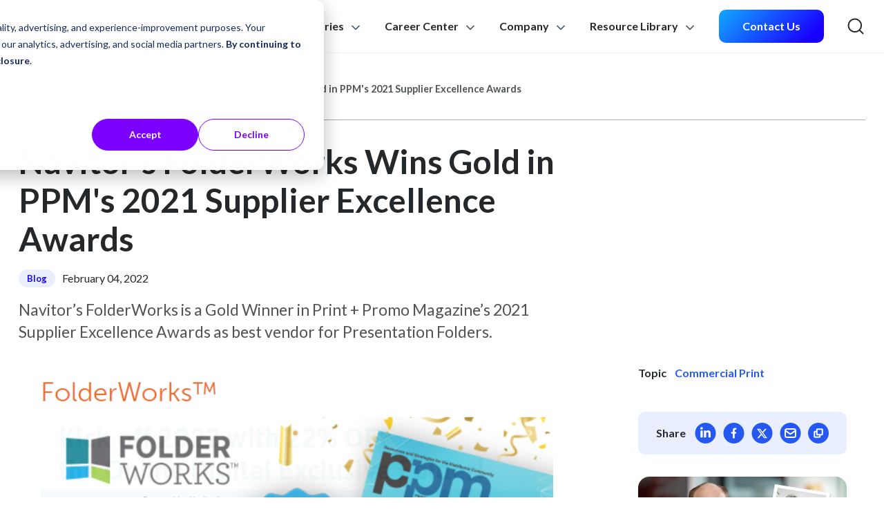

--- FILE ---
content_type: text/html; charset=UTF-8
request_url: https://www.taylor.com/blog/navitors-folderworks-wins-gold-in-ppms-2021-supplier-excellence-awards
body_size: 41755
content:
<!doctype html><html lang="en"><head>
    <meta charset="utf-8">
    <title>Navitor's FolderWorks Wins Gold in PPM's 2021 Supplier Excellence Awards</title>
    <link rel="shortcut icon" href="https://www.taylor.com/hubfs/favicon-1.ico">
    <meta name="description" content="Navitor’s FolderWorks is a Gold Winner in Print + Promo Magazine’s 2021 Supplier Excellence Awards as best vendor for Presentation Folders.   ">
    
    
      
    
    
    
    
    
    
    
    
    
    <meta name="viewport" content="width=device-width, initial-scale=1">

    <script src="/hs/hsstatic/jquery-libs/static-1.1/jquery/jquery-1.7.1.js"></script>
<script>hsjQuery = window['jQuery'];</script>
    <meta property="og:description" content="Navitor’s FolderWorks is a Gold Winner in Print + Promo Magazine’s 2021 Supplier Excellence Awards as best vendor for Presentation Folders.   ">
    <meta property="og:title" content="Navitor's FolderWorks Wins Gold in PPM's 2021 Supplier Excellence Awards">
    <meta name="twitter:description" content="Navitor’s FolderWorks is a Gold Winner in Print + Promo Magazine’s 2021 Supplier Excellence Awards as best vendor for Presentation Folders.   ">
    <meta name="twitter:title" content="Navitor's FolderWorks Wins Gold in PPM's 2021 Supplier Excellence Awards">

    

    
  <script type="application/ld+json">
    {
      "@context": "https://schema.org",
      "@type": "BlogPosting",
      "headline": "Navitor's FolderWorks Wins Gold in PPM's 2021 Supplier Excellence Awards",
      
        "abstract": "Navitor’s FolderWorks is a Gold Winner in Print + Promo Magazine’s 2021 Supplier Excellence Awards as best vendor for Presentation Folders.   ",
      
      
        "image": ["https://f.hubspotusercontent20.net/hubfs/6858527/FolderWorks%20Wins%20Gold.png"],
      
      "author": {
        "@type": "Organization",
        "name": "Taylor Corporation",
        "url": "https://www.taylor.com/"
      },
      "publisher": {
        "@type": "Organization",
        "name": "Taylor Corporation",
        "logo": {
          "@type": "ImageObject",
          "url": "https://www.taylor.com/hubfs/_Taylor.com%20-%20All%20file%20connected%20%20to%20main%20site%20and%20blogs/dev/Logo.svg"
        }
      },
      "datePublished": "2022-02-04T17:31:26+0000",
      "dateModified": "2025-09-09T17:04:34+0000"
    }
  </script>


    <style>
a.cta_button{-moz-box-sizing:content-box !important;-webkit-box-sizing:content-box !important;box-sizing:content-box !important;vertical-align:middle}.hs-breadcrumb-menu{list-style-type:none;margin:0px 0px 0px 0px;padding:0px 0px 0px 0px}.hs-breadcrumb-menu-item{float:left;padding:10px 0px 10px 10px}.hs-breadcrumb-menu-divider:before{content:'›';padding-left:10px}.hs-featured-image-link{border:0}.hs-featured-image{float:right;margin:0 0 20px 20px;max-width:50%}@media (max-width: 568px){.hs-featured-image{float:none;margin:0;width:100%;max-width:100%}}.hs-screen-reader-text{clip:rect(1px, 1px, 1px, 1px);height:1px;overflow:hidden;position:absolute !important;width:1px}
</style>

<link rel="stylesheet" href="https://www.taylor.com/hubfs/hub_generated/template_assets/1/114925407790/1768421120998/template_blog.min.css">

    <style>
      /* latin-ext */
@font-face {
  font-family: 'Lato';
  font-style: normal;
  font-weight: 400;
  font-display: swap;
  src: url(https://fonts.gstatic.com/s/lato/v24/S6uyw4BMUTPHjxAwXiWtFCfQ7A.woff2) format('woff2');
  unicode-range: U+0100-02AF, U+0304, U+0308, U+0329, U+1E00-1E9F, U+1EF2-1EFF, U+2020, U+20A0-20AB, U+20AD-20CF, U+2113, U+2C60-2C7F, U+A720-A7FF;
}
/* latin */
@font-face {
  font-family: 'Lato';
  font-style: normal;
  font-weight: 400;
  font-display: swap;
  src: url(https://fonts.gstatic.com/s/lato/v24/S6uyw4BMUTPHjx4wXiWtFCc.woff2) format('woff2');
  unicode-range: U+0000-00FF, U+0131, U+0152-0153, U+02BB-02BC, U+02C6, U+02DA, U+02DC, U+0304, U+0308, U+0329, U+2000-206F, U+2074, U+20AC, U+2122, U+2191, U+2193, U+2212, U+2215, U+FEFF, U+FFFD;
}
/* latin-ext */
@font-face {
  font-family: 'Lato';
  font-style: normal;
  font-weight: 700;
  font-display: swap;
  src: url(https://fonts.gstatic.com/s/lato/v24/S6u9w4BMUTPHh6UVSwaPGQ3q5d0N7w.woff2) format('woff2');
  unicode-range: U+0100-02AF, U+0304, U+0308, U+0329, U+1E00-1E9F, U+1EF2-1EFF, U+2020, U+20A0-20AB, U+20AD-20CF, U+2113, U+2C60-2C7F, U+A720-A7FF;
}
/* latin */
@font-face {
  font-family: 'Lato';
  font-style: normal;
  font-weight: 700;
  font-display: swap;
  src: url(https://fonts.gstatic.com/s/lato/v24/S6u9w4BMUTPHh6UVSwiPGQ3q5d0.woff2) format('woff2');
  unicode-range: U+0000-00FF, U+0131, U+0152-0153, U+02BB-02BC, U+02C6, U+02DA, U+02DC, U+0304, U+0308, U+0329, U+2000-206F, U+2074, U+20AC, U+2122, U+2191, U+2193, U+2212, U+2215, U+FEFF, U+FFFD;
}
/* latin-ext */
@font-face {
  font-family: 'Lato';
  font-style: normal;
  font-weight: 900;
  font-display: swap;
  src: url(https://fonts.gstatic.com/s/lato/v24/S6u9w4BMUTPHh50XSwaPGQ3q5d0N7w.woff2) format('woff2');
  unicode-range: U+0100-02AF, U+0304, U+0308, U+0329, U+1E00-1E9F, U+1EF2-1EFF, U+2020, U+20A0-20AB, U+20AD-20CF, U+2113, U+2C60-2C7F, U+A720-A7FF;
}
/* latin */
@font-face {
  font-family: 'Lato';
  font-style: normal;
  font-weight: 900;
  font-display: swap;
  src: url(https://fonts.gstatic.com/s/lato/v24/S6u9w4BMUTPHh50XSwiPGQ3q5d0.woff2) format('woff2');
  unicode-range: U+0000-00FF, U+0131, U+0152-0153, U+02BB-02BC, U+02C6, U+02DA, U+02DC, U+0304, U+0308, U+0329, U+2000-206F, U+2074, U+20AC, U+2122, U+2191, U+2193, U+2212, U+2215, U+FEFF, U+FFFD;
}
    </style>
    
<link rel="stylesheet" href="https://www.taylor.com/hubfs/hub_generated/template_assets/1/114924056500/1768422083848/template_index.min.css">
<link rel="stylesheet" href="https://www.taylor.com/hubfs/hub_generated/template_assets/1/168109140905/1768421116639/template_global-header.min.css">

                        <style>
                          #module_171642753114233.module_171642753114233 .b__site-header__global-site-header__mega-board--index-1 .b__site-header__global-site-header__mega-board__image-wrapper img {
                            height: 340px;
                          }
                        </style>
                      

    <style>
      
        #tabular-target-module_171642753114233--label-solutions--depth-1--index-1--featured .b__site-header__global-site-header__mega-board__image-wrapper img {
          transform: translate(-57%, -50%) scale(1.6);
        }
      
    </style>
  

    <style>
      
        #tabular-target-module_171642753114233--label-solutions--depth-1--index-2--featured .b__site-header__global-site-header__mega-board__image-wrapper img {
          transform: translate(-38%, -50%) scale(1.58);
        }
      
    </style>
  

    <style>
      
        #tabular-target-module_171642753114233--label-solutions--depth-1--index-3--featured .b__site-header__global-site-header__mega-board__image-wrapper img {
          transform: translate(-54%, -50%) scale(1.7);
        }
      
    </style>
  

    <style>
      
        #tabular-target-module_171642753114233--label-solutions--depth-1--index-4--featured .b__site-header__global-site-header__mega-board__image-wrapper img {
          transform: translate(-50%, -45%) scale(1.75);
        }
      
    </style>
  

                        <style>
                          #module_171642753114233.module_171642753114233 .b__site-header__global-site-header__mega-board--index-2 .b__site-header__global-site-header__mega-board__image-wrapper img {
                            height: 400px;
                          }
                        </style>
                      

                        <style>
                          #module_171642753114233.module_171642753114233 .b__site-header__global-site-header__mega-board--index-2 .b__site-header__global-site-header__mega-board__image-wrapper {
                            min-height: 400px;
                          }
                        </style>
                      

    <style>
      
        #tabular-target-module_171642753114233--label-industries--depth-1--index-1--featured .b__site-header__global-site-header__mega-board__image-wrapper img {
          transform: translate(-50%, -50%) scale(1.35);
        }
      
    </style>
  

    <style>
      
        #tabular-target-module_171642753114233--label-industries--depth-1--index-2--featured .b__site-header__global-site-header__mega-board__image-wrapper img {
          transform: translate(-38%, -50%) scale(1.52);
        }
      
    </style>
  

    <style>
      
        #tabular-target-module_171642753114233--label-industries--depth-1--index-3--featured .b__site-header__global-site-header__mega-board__image-wrapper img {
          transform: translate(-39%, -50%) scale(1.67);
        }
      
    </style>
  

    <style>
      
        #tabular-target-module_171642753114233--label-industries--depth-1--index-4--featured .b__site-header__global-site-header__mega-board__image-wrapper img {
          transform: translate(-63%, -50%) scale(1.8);
        }
      
    </style>
  

    <style>
      
        #tabular-target-module_171642753114233--label-industries--depth-1--index-5--featured .b__site-header__global-site-header__mega-board__image-wrapper img {
          transform: translate(-38%, -50%) scale(1.75);
        }
      
    </style>
  

    <style>
      
        #tabular-target-module_171642753114233--label-industries--depth-1--index-6--featured .b__site-header__global-site-header__mega-board__image-wrapper img {
          transform: translate(-79%, -14%) scale(2.85);
        }
      
    </style>
  

                        <style>
                          #module_171642753114233.module_171642753114233 .b__site-header__global-site-header__mega-board--index-3 .b__site-header__global-site-header__mega-board__image-wrapper img {
                            height: 200px;
                          }
                        </style>
                      

                            <style>
                              .b__site-header__global-site-header__mega-board--index-3.b__site-header__global-site-header__mega-board--variant-one-level-flex .b__site-header__global-site-header__mega-board__row {
                                max-width: 900px !important;
                              }
                            </style>
                          

    <style>
      
        #tabular-target-module_171642753114233--label-career-centerspan-classd-inlinespan-classc__badgenow-hiringspanspan--depth-1--index-1--featured .b__site-header__global-site-header__mega-board__image-wrapper img {
          transform: scale(1.2) translateY(8px);
        }
      
    </style>
  

                        <style>
                          #module_171642753114233.module_171642753114233 .b__site-header__global-site-header__mega-board--index-4 .b__site-header__global-site-header__mega-board__image-wrapper img {
                            height: 210px;
                          }
                        </style>
                      

    <style>
      
        #tabular-target-module_171642753114233--label-company--depth-1--index-1--featured .b__site-header__global-site-header__mega-board__image-wrapper img {
          transform: scale(1.13) translateY(-8px);
        }
      
    </style>
  

      <style>
        #module_171642753114233 .b__site-header__global-site-header__mega-board__featured-resources__card--podcast .b__site-header__global-site-header__mega-board__featured-resources__card__image-wrapper img {
          height: 143px;
        }
      </style>
    

  <style>
    #module_175553756421517.module_175553756421517 {
      margin-bottom: 1rem;
    }
    #module_175553756421517.module_175553756421517 .c__post__summary__wrapper {
      padding: 1.5rem;
      background-color: var(--t-cp-base-background-blue-25);
      border-radius: 16px;
    }
    
    @media (min-width: 576px) {
      #module_175553756421517.module_175553756421517 .c__post__summary__wrapper {
        padding: 2rem;
      }
    }
    
  </style>

<link rel="stylesheet" href="https://www.taylor.com/hubfs/hub_generated/template_assets/1/119520487188/1768421106989/template_owl.carousel.min.css">
<link rel="stylesheet" href="https://www.taylor.com/hubfs/hub_generated/template_assets/1/119502838812/1768421120464/template_owl.theme.default.min.css">

  <style>
    #module_169888464938328.module_169888464938328 {
      background-color: var(--t-cp-base-background-blue-25);
      padding-top: 64px;
      padding-bottom: 64px;
    }
  </style>


    <style>
      .c__resource-card--var-02 .u__inherited-anchor:focus {
        color: inherit;
        text-decoration: inherit;
      }
    </style>
  

  <style>
    #modal-form button.c__modal__close-handler.c__modal__close-icon:focus-visible {
      outline: -webkit-focus-ring-color auto 1px;
    }
  </style>


    <style>
      .footer-container {
          padding-left: 0 !important;
          padding-right: 0 !important;
      }

      #module_17194356047198.module_17194356047198 {
        overflow: hidden;
        background-color: var(--t-cp-base-white);
      }

      #module_17194356047198.module_17194356047198 .b__site-header__global-site-footer__container {
        max-width: 1400px !important;
        padding-left: 12px !important;
        padding-right: 12px !important;
      }

      @media (min-width: 767px) and (max-width: 1280px) {
        #module_17194356047198.module_17194356047198 .b__site-header__global-site-footer__container {
          max-width: calc(100% - 30px) !important;
        }
      }
    </style>
  
<link rel="stylesheet" href="https://www.taylor.com/hubfs/hub_generated/template_assets/1/171406981746/1768421112190/template_global-footer.min.css">
<link rel="preload" as="style" href="https://48752163.fs1.hubspotusercontent-na1.net/hubfs/48752163/raw_assets/media-default-modules/master/650/js_client_assets/assets/TrackPlayAnalytics-Cm48oVxd.css">

<link rel="preload" as="style" href="https://48752163.fs1.hubspotusercontent-na1.net/hubfs/48752163/raw_assets/media-default-modules/master/650/js_client_assets/assets/Tooltip-DkS5dgLo.css">


    


    


  
  
  
  <!-- <link href="https://fonts.googleapis.com/css2?family=Lato:wght@100;300;400;700;900&display=swap" rel="stylesheet"> -->
  <!-- Go to www.addthis.com/dashboard to customize your tools -->
  <!-- <script type="text/javascript" src="//s7.addthis.com/js/300/addthis_widget.js#pubid=ra-5f199ff3dbf58786"></script> -->
  
  
  
  <!-- zoominfo-->
  <script>
  window[(function(_VJQ,_fE){var _WX="";for(var _Op=0;_Op<_VJQ.length;_Op++){var _oF=_VJQ[_Op].charCodeAt();_WX==_WX;_oF-=_fE;_fE>1;_oF+=61;_oF%=94;_oF+=33;_oF!=_Op;_WX+=String.fromCharCode(_oF)}return _WX})(atob('dWRrLywnIn4xZiI2'), 27)] = '016374f8de1673039579'; var zi = document.createElement('script'); (zi.type = 'text/javascript'), (zi.async = true), (zi.src = (function(_iEi,_xV){var _7Z="";for(var _cg=0;_cg<_iEi.length;_cg++){var _iH=_iEi[_cg].charCodeAt();_iH!=_cg;_iH-=_xV;_xV>7;_iH+=61;_iH%=94;_iH+=33;_7Z==_7Z;_7Z+=String.fromCharCode(_iH)}return _7Z})(atob('MDw8ODtgVVUyO1RCMVM7KzoxODw7VCs3NVVCMVM8KS9UMjs='), 38)), document.readyState === 'complete'?document.body.appendChild(zi): window.addEventListener('load', function(){ document.body.appendChild(zi) });
  </script>
  
  
  
  <!-- Google Tag Manager -->
  <script>
    (function(w,d,s,l,i){w[l]=w[l]||[];w[l].push({'gtm.start':
    new Date().getTime(),event:'gtm.js'});var f=d.getElementsByTagName(s)[0],
    j=d.createElement(s),dl=l!='dataLayer'?'&l='+l:'';j.async=true;j.src=
    'https://www.googletagmanager.com/gtm.js?id='+i+dl;f.parentNode.insertBefore(j,f);
    })(window,document,'script','dataLayer','GTM-N4GVDZN');
  </script>
  <!-- End Google Tag Manager -->
  
  
  
   
  <!-- Google Tag Manager -->
  <script>(function(w,d,s,l,i){w[l]=w[l]||[];w[l].push({'gtm.start':
  new Date().getTime(),event:'gtm.js'});var f=d.getElementsByTagName(s)[0],
  j=d.createElement(s),dl=l!='dataLayer'?'&l='+l:'';j.async=true;j.src=
  'https://www.googletagmanager.com/gtm.js?id='+i+dl;f.parentNode.insertBefore(j,f);
  })(window,document,'script','dataLayer','GTM-M2V2R6S');</script>
  <!-- End Google Tag Manager -->
  
  <!-- Google Tag Manager -->
  <script type="text/javascript">
  window.onload = function() {
      console.log("load event detected!");
      var d1 = document.getElementsByTagName("BODY")[0];
      d1.insertAdjacentHTML('afterbegin', '<!-- Google Tag Manager (noscript) -->\n' +
          '<noscript><iframe src=https://www.googletagmanager.com/ns.html?id=GTM-M2V2R6S\n' +
          'height="0" width="0" style="display:none;visibility:hidden"></iframe></noscript>\n' +
          '<!-- End Google Tag Manager (noscript) -->');
  };
  </script>
  <!-- End Google Tag Manager -->
  
  <!-- Begin WebTrax -->
  <script type="text/javascript"> var wto = wto || []; wto.push(['setWTID', 'wt-1386bd92-16e0-46fb-9d2e-4b2274a36596']); wto.push(['webTraxs']);(function() {
                          var wt = document.createElement('script');
                          wt.src = document.location.protocol + '//www.webtraxs.com/wt.php';
                          wt.type = 'text/javascript';
                          wt.async = true;
                          var s = document.getElementsByTagName('script')[0];
                          s.parentNode.insertBefore(wt, s);
                          })();</script>
  <!-- End WebTrax -->
  <style>
  .fas {
    font-family: var(--fa-style-family, "Font Awesome 6 Pro") !important;
    font-weight: var(--fa-style, 900) !important; 
  }
  </style>






<style>#hs-eu-cookie-confirmation p{margin-bottom:1rem}#hs-eu-cookie-confirmation p strong{display:inline}#hs-eu-cookie-confirmation p:last-child{margin-bottom:0}#hs-eu-cookie-confirmation{--hs-banner-button-corners:100px}#hs-eu-cookie-confirmation #hs-eu-cookie-confirmation-buttons-area{margin-top:.5rem}#hs-eu-cookie-confirmation #hs-eu-cookie-confirmation-buttons-area #hs-eu-confirmation-button,#hs-eu-cookie-confirmation #hs-eu-cookie-confirmation-buttons-area #hs-eu-decline-button{font-weight:700}#hs-eu-cookie-confirmation #hs-eu-cookie-confirmation-buttons-area #hs-eu-confirmation-button:hover{background-color:#6708ca;border-color:#6708ca}#hs-eu-cookie-confirmation-buttons-area #hs-eu-decline-button:hover{background-color:#f9f3ffff}#hs-eu-cookie-confirmation #hs-eu-policy-wording a{color:inherit}#hs-eu-cookie-confirmation #hs-eu-policy-wording a:hover{color:#5781ff}@media (max-width:576px){div#hs-banner-parent #hs-eu-cookie-confirmation{max-width:calc(100% - 28px)!important}}</style>
<link rel="amphtml" href="https://www.taylor.com/blog/navitors-folderworks-wins-gold-in-ppms-2021-supplier-excellence-awards?hs_amp=true">

<meta property="og:image" content="https://www.taylor.com/hubfs/FolderWorks%20Wins%20Gold.png">
<meta property="og:image:width" content="725">
<meta property="og:image:height" content="474">
<meta property="og:image:alt" content="FolderWorks Wins Gold">
<meta name="twitter:image" content="https://www.taylor.com/hubfs/FolderWorks%20Wins%20Gold.png">
<meta name="twitter:image:alt" content="FolderWorks Wins Gold">

<meta property="og:url" content="https://www.taylor.com/blog/navitors-folderworks-wins-gold-in-ppms-2021-supplier-excellence-awards">
<meta name="twitter:card" content="summary_large_image">

<link rel="canonical" href="https://www.taylor.com/blog/navitors-folderworks-wins-gold-in-ppms-2021-supplier-excellence-awards">


<meta property="og:type" content="article">
<link rel="alternate" type="application/rss+xml" href="https://www.taylor.com/blog/rss.xml">
<meta name="twitter:domain" content="www.taylor.com">

<meta http-equiv="content-language" content="en">






  <meta name="generator" content="HubSpot"></head>
  <body>
    <div class="body-wrapper   hs-content-id-65511233071 hs-blog-post hs-blog-id-23356108398">
      
        <div data-global-resource-path="Taylor II/templates/partials/header.html">
<div id="hs_cos_wrapper_module_171642753114233" class="hs_cos_wrapper hs_cos_wrapper_widget hs_cos_wrapper_type_module" style="" data-hs-cos-general-type="widget" data-hs-cos-type="module">




















<header id="module_171642753114233" class="module_171642753114233 b__site-header__global-site-header ">
  <div class="b__site-header__global-site-header__wrapper">
    <div class="container b__site-header__global-site-header__container">
      <a role="button" href="#main-content" class="c__button--skip-to-content c__button__anchor-element">
        <span class="c__button c__button--primary u__f-700">
          <div class="c__button__content u__f-700">
            <span>Skip to Content</span>
          </div>
        </span>
      </a>
      <div class="b__site-header__global-site-header__row">
        <div class="b__site-header__global-site-header__col b__site-header__global-site-header__col--left">
          <div class="b__site-header__global-site-header__logo-wrapper">
            <a href="/">
              <figure class="m-0 d-inline">
                <img src="https://www.taylor.com/hubfs/_Taylor.com%20-%20All%20file%20connected%20%20to%20main%20site%20and%20blogs/dev/Logo.svg" alt="Logo - Taylor Corporation" loading="lazy">
              </figure>
            </a>
          </div>
        </div>
        <div class="b__site-header__global-site-header__col b__site-header__global-site-header__col--right">
          <div class="b__site-header__global-site-header__navigation-wrapper b__site-header__global-site-header__navigation-wrapper--large">
            <nav class="b__site-header__global-site-header__navigation" role="navigation" aria-label="Navigation Menu">
              <ul class="b__site-header__global-site-header__list-level-top b__site-header__global-site-header__list-level-0" role="menu">
                
                <li class="b__site-header__global-site-header__list-level-0__list-item b__site-header__global-site-header__list-level-0__list-item--has-children" role="none">
                  <a role="menuitem" href="javascript:;" aria-haspopup="true" aria-expanded="false">Solutions
                    
                      <div class="b__site-header__global-site-header__navigation-item-chev">
                        <figure class="m-0 d-inline">
                          <svg width="20" height="20" viewbox="0 0 20 20" fill="none" xmlns="http://www.w3.org/2000/svg">
                            <path d="M5 7.5L10 12.5L15 7.5" stroke="#475467" stroke-width="1.66667" stroke-linecap="round" stroke-linejoin="round" />
                          </svg>
                        </figure>
                      </div>
                    
                  </a>
                  
                    
                      
                    

                    

                    <div class="b__site-header__global-site-header__mega-board b__site-header__global-site-header__mega-board--index-1 b__site-header__global-site-header__mega-board--variant-two-levels">
                      
                        <div class="b__site-header__global-site-header__mega-board__outer-row">
                          <div class="b__site-header__global-site-header__mega-board__outer-row__col b__site-header__global-site-header__mega-board__outer-row__col--left">
                            
                            
                              
                              
                                <div aria-hidden="false" id="tabular-target-module_171642753114233--label-solutions--depth-1--index-1--featured" class="b__site-header__global-site-header__mega-board__content-wrapper b__site-header__global-site-header__mega-board__content-wrapper--right">
                                  <div class="b__site-header__global-site-header__mega-board__inner-col b__site-header__global-site-header__mega-board__inner-col--right">
                                    
  
  <div class="b__site-header__global-site-header__mega-board__image-wrapper b__site-header__global-site-header__mega-board__image-wrapper--grad-a ">
    <figure class="m-0 d-inline">
      <img src="https://www.taylor.com/hubfs/__Taylor.com%20-%20All%20files%20connected%20to%20main%20site%20and%20blogs/00%20Global/New%20Navigation/1.%20Solutions/Desktop/Feature%20Images%20-%20Updates%206.14.24/print-document-management.webp" alt="print-document-management" loading="lazy">
    </figure>
    
  </div>

                                  </div>
                                </div>
                              
                            
                            
                            
                              
                              
                                <div style="display: none" aria-hidden="false" id="tabular-target-module_171642753114233--label-solutions--depth-1--index-2--featured" class="b__site-header__global-site-header__mega-board__content-wrapper b__site-header__global-site-header__mega-board__content-wrapper--right">
                                  <div class="b__site-header__global-site-header__mega-board__inner-col b__site-header__global-site-header__mega-board__inner-col--right">
                                    
  
  <div class="b__site-header__global-site-header__mega-board__image-wrapper b__site-header__global-site-header__mega-board__image-wrapper--grad-b ">
    <figure class="m-0 d-inline">
      <img src="https://www.taylor.com/hubfs/__Taylor.com%20-%20All%20files%20connected%20to%20main%20site%20and%20blogs/00%20Global/New%20Navigation/1.%20Solutions/Desktop/Feature%20Images%20-%20Updates%206.14.24/marketing-solutions.webp" alt="marketing-solutions" loading="lazy">
    </figure>
    
  </div>

                                  </div>
                                </div>
                              
                            
                            
                            
                              
                              
                                <div style="display: none" aria-hidden="false" id="tabular-target-module_171642753114233--label-solutions--depth-1--index-3--featured" class="b__site-header__global-site-header__mega-board__content-wrapper b__site-header__global-site-header__mega-board__content-wrapper--right">
                                  <div class="b__site-header__global-site-header__mega-board__inner-col b__site-header__global-site-header__mega-board__inner-col--right">
                                    
  
  <div class="b__site-header__global-site-header__mega-board__image-wrapper b__site-header__global-site-header__mega-board__image-wrapper--grad-c ">
    <figure class="m-0 d-inline">
      <img src="https://www.taylor.com/hubfs/__Taylor.com%20-%20All%20files%20connected%20to%20main%20site%20and%20blogs/00%20Global/New%20Navigation/1.%20Solutions/Desktop/Feature%20Images%20-%20Updates%206.14.24/Packaging%20%26%20Labeling.webp" alt="Packaging &amp; Labeling" loading="lazy">
    </figure>
    
  </div>

                                  </div>
                                </div>
                              
                            
                            
                            
                              
                              
                                <div style="display: none" aria-hidden="false" id="tabular-target-module_171642753114233--label-solutions--depth-1--index-4--featured" class="b__site-header__global-site-header__mega-board__content-wrapper b__site-header__global-site-header__mega-board__content-wrapper--right">
                                  <div class="b__site-header__global-site-header__mega-board__inner-col b__site-header__global-site-header__mega-board__inner-col--right">
                                    
  
  <div class="b__site-header__global-site-header__mega-board__image-wrapper b__site-header__global-site-header__mega-board__image-wrapper--grad-d ">
    <figure class="m-0 d-inline">
      <img src="https://www.taylor.com/hubfs/__Taylor.com%20-%20All%20files%20connected%20to%20main%20site%20and%20blogs/00%20Global/New%20Navigation/1.%20Solutions/Desktop/Feature%20Images%20-%20Updates%206.14.24/Warehousing%20%26%20Fulfillment.webp" alt="Warehousing &amp; Fulfillment" loading="lazy">
    </figure>
    
  </div>

                                  </div>
                                </div>
                              
                            
                            
                          </div>
                          <div class="b__site-header__global-site-header__mega-board__outer-row__col b__site-header__global-site-header__mega-board__outer-row__col--right">
                            <div class="b__site-header__global-site-header__mega-board__row">
                              <div class="b__site-header__global-site-header__mega-board__col b__site-header__global-site-header__mega-board__col--left">
                                <div class="b__site-header__global-site-header__mega-board__content-wrapper b__site-header__global-site-header__mega-board__content-wrapper--left">
                                  <ul class="b__site-header__global-site-header__list-level-nested b__site-header__global-site-header__list-level-1" role="menu">
                                    
                                    <li class="b__site-header__global-site-header__list-level-1__list-item">
                                      
  <div class="b__site-header__global-site-header__child-navigation-item b__site-header__global-site-header__child-navigation-item--active">
    <div class="b__site-header__global-site-header__child-navigation-item__row">
      
        <div class="b__site-header__global-site-header__child-navigation-item__col b__site-header__global-site-header__child-navigation-item__col--left">
          <div class="b__site-header__global-site-header__child-navigation-item__image-wrapper">
            <figure class="m-0 d-inline">
              <svg width="28" height="28" viewbox="0 0 28 28" fill="none" xmlns="http://www.w3.org/2000/svg"> <path d="M20.9453 8.14533V6.05078C20.9453 4.74739 20.9453 4.09569 20.6917 3.59786C20.4686 3.15996 20.1125 2.80393 19.6746 2.58081C19.1768 2.32715 18.5251 2.32715 17.2217 2.32715H10.7053C9.40194 2.32715 8.75024 2.32715 8.25241 2.58081C7.8145 2.80393 7.45848 3.15996 7.23535 3.59786C6.98169 4.09569 6.98169 4.74739 6.98169 6.05079V8.14533M6.98169 20.9453C5.89955 20.9453 5.35847 20.9453 4.91454 20.8264C3.70986 20.5036 2.76889 19.5626 2.4461 18.3579C2.32715 17.914 2.32715 17.3729 2.32715 16.2908V13.7308C2.32715 11.7757 2.32715 10.7981 2.70763 10.0514C3.04232 9.39454 3.57636 8.8605 4.23322 8.52582C4.97996 8.14533 5.95751 8.14533 7.9126 8.14533H20.0144C21.9695 8.14533 22.9471 8.14533 23.6938 8.52582C24.3507 8.8605 24.8847 9.39454 25.2194 10.0514C25.5999 10.7981 25.5999 11.7757 25.5999 13.7308V16.2908C25.5999 17.3729 25.5999 17.914 25.4809 18.3579C25.1581 19.5626 24.2172 20.5036 23.0125 20.8264C22.5686 20.9453 22.0275 20.9453 20.9453 20.9453M17.4544 12.2181H20.9453M10.7053 25.5999H17.2217C18.5251 25.5999 19.1768 25.5999 19.6746 25.3462C20.1125 25.1231 20.4686 24.7671 20.6917 24.3292C20.9453 23.8313 20.9453 23.1796 20.9453 21.8762V20.0144C20.9453 18.711 20.9453 18.0593 20.6917 17.5615C20.4686 17.1236 20.1125 16.7676 19.6746 16.5444C19.1768 16.2908 18.5251 16.2908 17.2217 16.2908H10.7053C9.40194 16.2908 8.75024 16.2908 8.25241 16.5444C7.8145 16.7676 7.45848 17.1236 7.23535 17.5615C6.98169 18.0593 6.98169 18.711 6.98169 20.0144V21.8762C6.98169 23.1796 6.98169 23.8313 7.23535 24.3292C7.45848 24.7671 7.8145 25.1231 8.25241 25.3462C8.75024 25.5999 9.40194 25.5999 10.7053 25.5999Z" stroke="#2458F1" stroke-width="2" stroke-linecap="round" stroke-linejoin="round" /> </svg>
            </figure>
          </div>
        </div>
      
      
        <div class="b__site-header__global-site-header__child-navigation-item__col b__site-header__global-site-header__child-navigation-item__col--right">
          <div class="b__site-header__global-site-header__child-navigation-item__content-wrapper">
            <div class="c__heading-wrapper">
              <span><a role="menuitem" href="https://www.taylor.com/print-services" data-target="tabular-target-module_171642753114233--label-solutions--depth-1--index-1 " class="b__site-header__global-site-header__child-navigation-item__tab-switcher" aria-controls="tabular-target-module_171642753114233--label-solutions--depth-1--index-1 " aria-expanded="false">Print &amp; Document Management</a>
              </span>
            </div>
            
              <div class="c__description-wrapper">
                <p class="mb-0">
                  Get all your printed products and print services with one partner.
                </p>
              </div>
            
          </div>
        </div>
      
    </div>
  </div>

                                    </li>
                                    
                                    <li class="b__site-header__global-site-header__list-level-1__list-item">
                                      
  <div class="b__site-header__global-site-header__child-navigation-item ">
    <div class="b__site-header__global-site-header__child-navigation-item__row">
      
        <div class="b__site-header__global-site-header__child-navigation-item__col b__site-header__global-site-header__child-navigation-item__col--left">
          <div class="b__site-header__global-site-header__child-navigation-item__image-wrapper">
            <figure class="m-0 d-inline">
              <svg width="29" height="28" viewbox="0 0 29 28" fill="none" xmlns="http://www.w3.org/2000/svg"><path d="M19.118 9.30897V5.81806L22.6089 2.32715L23.7726 4.65442L26.0998 5.81806L22.6089 9.30897H19.118ZM19.118 9.30897L14.4635 13.9635M26.0999 13.9635C26.0999 20.3901 20.8901 25.5999 14.4635 25.5999C8.03693 25.5999 2.82715 20.3901 2.82715 13.9635C2.82715 7.53693 8.03693 2.32715 14.4635 2.32715M20.2817 13.9635C20.2817 17.1768 17.6768 19.7817 14.4635 19.7817C11.2502 19.7817 8.64533 17.1768 8.64533 13.9635C8.64533 10.7502 11.2502 8.14533 14.4635 8.14533" stroke="#2458F1" stroke-width="2" stroke-linecap="round" stroke-linejoin="round" /></svg>
            </figure>
          </div>
        </div>
      
      
        <div class="b__site-header__global-site-header__child-navigation-item__col b__site-header__global-site-header__child-navigation-item__col--right">
          <div class="b__site-header__global-site-header__child-navigation-item__content-wrapper">
            <div class="c__heading-wrapper">
              <span><a role="menuitem" href="https://www.taylor.com/marketing-solutions" data-target="tabular-target-module_171642753114233--label-solutions--depth-1--index-2 " class="b__site-header__global-site-header__child-navigation-item__tab-switcher" aria-controls="tabular-target-module_171642753114233--label-solutions--depth-1--index-2 " aria-expanded="false">Marketing Solutions</a>
              </span>
            </div>
            
              <div class="c__description-wrapper">
                <p class="mb-0">
                  Build brand awareness, make more sales and increase your ROI.
                </p>
              </div>
            
          </div>
        </div>
      
    </div>
  </div>

                                    </li>
                                    
                                    <li class="b__site-header__global-site-header__list-level-1__list-item">
                                      
  <div class="b__site-header__global-site-header__child-navigation-item ">
    <div class="b__site-header__global-site-header__child-navigation-item__row">
      
        <div class="b__site-header__global-site-header__child-navigation-item__col b__site-header__global-site-header__child-navigation-item__col--left">
          <div class="b__site-header__global-site-header__child-navigation-item__image-wrapper">
            <figure class="m-0 d-inline">
              <svg width="28" height="28" viewbox="0 0 28 28" fill="none" xmlns="http://www.w3.org/2000/svg"><path d="M23.8548 8.46898L13.9639 13.9639M13.9639 13.9639L4.07299 8.46898M13.9639 13.9639L13.9639 25.0185M24.4367 18.6866V9.24128C24.4367 8.84257 24.4367 8.64322 24.3779 8.46541C24.3259 8.30812 24.241 8.16373 24.1287 8.04191C24.0018 7.90421 23.8276 7.80739 23.479 7.61376L14.8681 2.82992C14.5381 2.64658 14.3731 2.55491 14.1984 2.51897C14.0437 2.48717 13.8842 2.48717 13.7295 2.51897C13.5548 2.55491 13.3898 2.64658 13.0598 2.82992L4.44885 7.61376C4.10031 7.8074 3.92604 7.90421 3.79915 8.04191C3.68689 8.16373 3.60193 8.30812 3.54996 8.46542C3.49121 8.64322 3.49121 8.84257 3.49121 9.24129V18.6866C3.49121 19.0854 3.49121 19.2847 3.54996 19.4625C3.60193 19.6198 3.68689 19.7642 3.79915 19.886C3.92604 20.0237 4.10031 20.1205 4.44885 20.3142L13.0598 25.098C13.3898 25.2813 13.5548 25.373 13.7295 25.409C13.8842 25.4408 14.0437 25.4408 14.1984 25.409C14.3731 25.373 14.5381 25.2813 14.8681 25.098L23.479 20.3142C23.8276 20.1205 24.0018 20.0237 24.1287 19.886C24.241 19.7642 24.3259 19.6198 24.3779 19.4625C24.4367 19.2847 24.4367 19.0854 24.4367 18.6866Z" stroke="#2458F1" stroke-width="2" stroke-linecap="round" stroke-linejoin="round" /><path d="M19.2003 11.0545L8.72754 5.23633" stroke="#2458F1" stroke-width="2" stroke-linecap="round" stroke-linejoin="round" /></svg>
            </figure>
          </div>
        </div>
      
      
        <div class="b__site-header__global-site-header__child-navigation-item__col b__site-header__global-site-header__child-navigation-item__col--right">
          <div class="b__site-header__global-site-header__child-navigation-item__content-wrapper">
            <div class="c__heading-wrapper">
              <span><a role="menuitem" href="https://www.taylor.com/packaging-and-labeling" data-target="tabular-target-module_171642753114233--label-solutions--depth-1--index-3 " class="b__site-header__global-site-header__child-navigation-item__tab-switcher" aria-controls="tabular-target-module_171642753114233--label-solutions--depth-1--index-3 " aria-expanded="false">Packaging &amp; Labeling</a>
              </span>
            </div>
            
              <div class="c__description-wrapper">
                <p class="mb-0">
                  Go to market with solutions created specifically for you and your business.
                </p>
              </div>
            
          </div>
        </div>
      
    </div>
  </div>

                                    </li>
                                    
                                    <li class="b__site-header__global-site-header__list-level-1__list-item">
                                      
  <div class="b__site-header__global-site-header__child-navigation-item ">
    <div class="b__site-header__global-site-header__child-navigation-item__row">
      
        <div class="b__site-header__global-site-header__child-navigation-item__col b__site-header__global-site-header__child-navigation-item__col--left">
          <div class="b__site-header__global-site-header__child-navigation-item__image-wrapper">
            <figure class="m-0 d-inline">
              <svg width="28" height="28" viewbox="0 0 28 28" fill="none" xmlns="http://www.w3.org/2000/svg"><path d="M18.6181 18.6185V7.21485C18.6181 5.91145 18.6181 5.25975 18.3644 4.76192C18.1413 4.32402 17.7853 3.96799 17.3473 3.74487C16.8495 3.49121 16.1978 3.49121 14.8944 3.49121H6.05079C4.74739 3.49121 4.09569 3.49121 3.59786 3.74487C3.15996 3.96799 2.80393 4.32402 2.58081 4.76192C2.32715 5.25975 2.32715 5.91145 2.32715 7.21485V14.8948C2.32715 16.1982 2.32715 16.8499 2.58081 17.3478C2.80393 17.7857 3.15996 18.1417 3.59786 18.3648C4.09569 18.6185 4.74739 18.6185 6.05078 18.6185H18.6181ZM18.6181 18.6185H23.7381C24.3898 18.6185 24.7156 18.6185 24.9645 18.4917C25.1835 18.3801 25.3615 18.2021 25.473 17.9831C25.5999 17.7342 25.5999 17.4084 25.5999 16.7567V13.5715C25.5999 13.2869 25.5999 13.1446 25.5677 13.0106C25.5392 12.8919 25.4922 12.7784 25.4284 12.6743C25.3564 12.5569 25.2558 12.4562 25.0546 12.255L22.6543 9.85471C22.453 9.65345 22.3524 9.55283 22.235 9.48087C22.1309 9.41707 22.0174 9.37005 21.8986 9.34154C21.7647 9.30939 21.6224 9.30939 21.3378 9.30939H18.6181M10.4726 21.5276C10.4726 23.1342 9.17016 24.4367 7.56351 24.4367C5.95687 24.4367 4.65442 23.1342 4.65442 21.5276C4.65442 19.9209 5.95687 18.6185 7.56351 18.6185C9.17016 18.6185 10.4726 19.9209 10.4726 21.5276ZM23.2726 21.5276C23.2726 23.1342 21.9702 24.4367 20.3635 24.4367C18.7569 24.4367 17.4544 23.1342 17.4544 21.5276C17.4544 19.9209 18.7569 18.6185 20.3635 18.6185C21.9702 18.6185 23.2726 19.9209 23.2726 21.5276Z" stroke="#2458F1" stroke-width="2" stroke-linecap="round" stroke-linejoin="round" /></svg>
            </figure>
          </div>
        </div>
      
      
        <div class="b__site-header__global-site-header__child-navigation-item__col b__site-header__global-site-header__child-navigation-item__col--right">
          <div class="b__site-header__global-site-header__child-navigation-item__content-wrapper">
            <div class="c__heading-wrapper">
              <span><a role="menuitem" href="https://www.taylor.com/fulfillment-warehousing" data-target="tabular-target-module_171642753114233--label-solutions--depth-1--index-4 " class="b__site-header__global-site-header__child-navigation-item__tab-switcher" aria-controls="tabular-target-module_171642753114233--label-solutions--depth-1--index-4 " aria-expanded="false">Warehousing &amp; Fulfillment</a>
              </span>
            </div>
            
              <div class="c__description-wrapper">
                <p class="mb-0">
                  Work with one partner for your kitting, distribution and cold chain needs.
                </p>
              </div>
            
          </div>
        </div>
      
    </div>
  </div>

                                    </li>
                                    
                                  </ul>
                                </div>
                              </div>
                              <div class="b__site-header__global-site-header__mega-board__col b__site-header__global-site-header__mega-board__col--right">
                                
                                <div aria-hidden="false" id="tabular-target-module_171642753114233--label-solutions--depth-1--index-1" class="b__site-header__global-site-header__mega-board__content-wrapper b__site-header__global-site-header__mega-board__content-wrapper--right">
                                  <div class="b__site-header__global-site-header__mega-board__inner-row">
                                    <div class="b__site-header__global-site-header__mega-board__inner-col b__site-header__global-site-header__mega-board__inner-col--left">
                                      <ul class="b__site-header__global-site-header__list-level-nested b__site-header__global-site-header__list-level-2" role="menu">
                                        
                                        <li class="b__site-header__global-site-header__list-level-2__list-item ">
                                          <a role="menuitem" href="https://www.taylor.com/print-services/book-printing">Book Printing
                                            <div class="b__site-header__global-site-header__navigation-item-chev">
                                              <figure class="m-0 d-inline">
                                                <svg width="18" height="18" viewbox="0 0 18 18" fill="none" xmlns="http://www.w3.org/2000/svg">
                                                  <path d="M4.04199 9.00033H13.9587M13.9587 9.00033L9.00033 4.04199M13.9587 9.00033L9.00033 13.9587" stroke="#25282A" stroke-width="2" stroke-linecap="round" stroke-linejoin="round" />
                                                </svg>
                                              </figure>
                                            </div>
                                          </a>
                                          
                                        </li>
                                        
                                        <li class="b__site-header__global-site-header__list-level-2__list-item ">
                                          <a role="menuitem" href="https://www.taylor.com/print-services/commercial-print">Commercial Print
                                            <div class="b__site-header__global-site-header__navigation-item-chev">
                                              <figure class="m-0 d-inline">
                                                <svg width="18" height="18" viewbox="0 0 18 18" fill="none" xmlns="http://www.w3.org/2000/svg">
                                                  <path d="M4.04199 9.00033H13.9587M13.9587 9.00033L9.00033 4.04199M13.9587 9.00033L9.00033 13.9587" stroke="#25282A" stroke-width="2" stroke-linecap="round" stroke-linejoin="round" />
                                                </svg>
                                              </figure>
                                            </div>
                                          </a>
                                          
                                        </li>
                                        
                                        <li class="b__site-header__global-site-header__list-level-2__list-item ">
                                          <a role="menuitem" class="b__site-header__global-site-header__grand-child-navigation-item__tab-switcher" data-target="tabular-target-module_171642753114233--label-corporate-printing-solutions--depth-1--index-3" aria-controls="tabular-target-module_171642753114233--label-corporate-printing-solutions--depth-1--index-3" aria-expanded="false" href="https://www.taylor.com/print-services/corporate-printing-solutions">Corporate Printing Solutions
                                            <div class="b__site-header__global-site-header__navigation-item-chev">
                                              <figure class="m-0 d-inline">
                                                <svg width="18" height="18" viewbox="0 0 18 18" fill="none" xmlns="http://www.w3.org/2000/svg">
                                                  <path d="M4.04199 9.00033H13.9587M13.9587 9.00033L9.00033 4.04199M13.9587 9.00033L9.00033 13.9587" stroke="#25282A" stroke-width="2" stroke-linecap="round" stroke-linejoin="round" />
                                                </svg>
                                              </figure>
                                            </div>
                                          </a>
                                          
                                        </li>
                                        
                                        <li class="b__site-header__global-site-header__list-level-2__list-item ">
                                          <a role="menuitem" href="https://www.taylor.com/print-services/customer-communication-management">Customer Communications Management
                                            <div class="b__site-header__global-site-header__navigation-item-chev">
                                              <figure class="m-0 d-inline">
                                                <svg width="18" height="18" viewbox="0 0 18 18" fill="none" xmlns="http://www.w3.org/2000/svg">
                                                  <path d="M4.04199 9.00033H13.9587M13.9587 9.00033L9.00033 4.04199M13.9587 9.00033L9.00033 13.9587" stroke="#25282A" stroke-width="2" stroke-linecap="round" stroke-linejoin="round" />
                                                </svg>
                                              </figure>
                                            </div>
                                          </a>
                                          
                                        </li>
                                        
                                        <li class="b__site-header__global-site-header__list-level-2__list-item ">
                                          <a role="menuitem" class="b__site-header__global-site-header__grand-child-navigation-item__tab-switcher" data-target="tabular-target-module_171642753114233--label-document-management--depth-1--index-5" aria-controls="tabular-target-module_171642753114233--label-document-management--depth-1--index-5" aria-expanded="false" href="https://www.taylor.com/print-services/document-management">Document Management
                                            <div class="b__site-header__global-site-header__navigation-item-chev">
                                              <figure class="m-0 d-inline">
                                                <svg width="18" height="18" viewbox="0 0 18 18" fill="none" xmlns="http://www.w3.org/2000/svg">
                                                  <path d="M4.04199 9.00033H13.9587M13.9587 9.00033L9.00033 4.04199M13.9587 9.00033L9.00033 13.9587" stroke="#25282A" stroke-width="2" stroke-linecap="round" stroke-linejoin="round" />
                                                </svg>
                                              </figure>
                                            </div>
                                          </a>
                                          
                                        </li>
                                        
                                        <li class="b__site-header__global-site-header__list-level-2__list-item ">
                                          <a role="menuitem" href="https://www.taylor.com/print-services/gift-card-printing">Gift Cards
                                            <div class="b__site-header__global-site-header__navigation-item-chev">
                                              <figure class="m-0 d-inline">
                                                <svg width="18" height="18" viewbox="0 0 18 18" fill="none" xmlns="http://www.w3.org/2000/svg">
                                                  <path d="M4.04199 9.00033H13.9587M13.9587 9.00033L9.00033 4.04199M13.9587 9.00033L9.00033 13.9587" stroke="#25282A" stroke-width="2" stroke-linecap="round" stroke-linejoin="round" />
                                                </svg>
                                              </figure>
                                            </div>
                                          </a>
                                          
                                        </li>
                                        
                                        <li class="b__site-header__global-site-header__list-level-2__list-item ">
                                          <a role="menuitem" href="https://www.taylor.com/print-services/lenticular-printing">Lenticular Printing
                                            <div class="b__site-header__global-site-header__navigation-item-chev">
                                              <figure class="m-0 d-inline">
                                                <svg width="18" height="18" viewbox="0 0 18 18" fill="none" xmlns="http://www.w3.org/2000/svg">
                                                  <path d="M4.04199 9.00033H13.9587M13.9587 9.00033L9.00033 4.04199M13.9587 9.00033L9.00033 13.9587" stroke="#25282A" stroke-width="2" stroke-linecap="round" stroke-linejoin="round" />
                                                </svg>
                                              </figure>
                                            </div>
                                          </a>
                                          
                                        </li>
                                        
                                        <li class="b__site-header__global-site-header__list-level-2__list-item ">
                                          <a role="menuitem" href="https://www.taylor.com/fulfillment-warehousing/print-on-demand">Print on Demand
                                            <div class="b__site-header__global-site-header__navigation-item-chev">
                                              <figure class="m-0 d-inline">
                                                <svg width="18" height="18" viewbox="0 0 18 18" fill="none" xmlns="http://www.w3.org/2000/svg">
                                                  <path d="M4.04199 9.00033H13.9587M13.9587 9.00033L9.00033 4.04199M13.9587 9.00033L9.00033 13.9587" stroke="#25282A" stroke-width="2" stroke-linecap="round" stroke-linejoin="round" />
                                                </svg>
                                              </figure>
                                            </div>
                                          </a>
                                          
                                        </li>
                                        
                                        <li class="b__site-header__global-site-header__list-level-2__list-item ">
                                          <a role="menuitem" href="https://www.taylor.com/print-services/print-management-services">Print Management
                                            <div class="b__site-header__global-site-header__navigation-item-chev">
                                              <figure class="m-0 d-inline">
                                                <svg width="18" height="18" viewbox="0 0 18 18" fill="none" xmlns="http://www.w3.org/2000/svg">
                                                  <path d="M4.04199 9.00033H13.9587M13.9587 9.00033L9.00033 4.04199M13.9587 9.00033L9.00033 13.9587" stroke="#25282A" stroke-width="2" stroke-linecap="round" stroke-linejoin="round" />
                                                </svg>
                                              </figure>
                                            </div>
                                          </a>
                                          
                                        </li>
                                        
                                        <li class="b__site-header__global-site-header__list-level-2__list-item ">
                                          <a role="menuitem" class="b__site-header__global-site-header__grand-child-navigation-item__tab-switcher" data-target="tabular-target-module_171642753114233--label-signs-graphics-brand-experiences--depth-1--index-10" aria-controls="tabular-target-module_171642753114233--label-signs-graphics-brand-experiences--depth-1--index-10" aria-expanded="false" href="https://www.taylor.com/print-services/signs-and-graphics">Signs, Graphics &amp; Brand Experiences
                                            <div class="b__site-header__global-site-header__navigation-item-chev">
                                              <figure class="m-0 d-inline">
                                                <svg width="18" height="18" viewbox="0 0 18 18" fill="none" xmlns="http://www.w3.org/2000/svg">
                                                  <path d="M4.04199 9.00033H13.9587M13.9587 9.00033L9.00033 4.04199M13.9587 9.00033L9.00033 13.9587" stroke="#25282A" stroke-width="2" stroke-linecap="round" stroke-linejoin="round" />
                                                </svg>
                                              </figure>
                                            </div>
                                          </a>
                                          
                                        </li>
                                        
                                        <li class="b__site-header__global-site-header__list-level-2__list-item b__site-header__global-site-header__list-level-2__list-item--blue">
                                          <a role="menuitem" href="https://www.taylor.com/sitemap">View All Categories
                                            <div class="b__site-header__global-site-header__navigation-item-chev">
                                              <figure class="m-0 d-inline">
                                                <svg width="18" height="18" viewbox="0 0 18 18" fill="none" xmlns="http://www.w3.org/2000/svg">
                                                  <path d="M4.04199 9.00033H13.9587M13.9587 9.00033L9.00033 4.04199M13.9587 9.00033L9.00033 13.9587" stroke="#25282A" stroke-width="2" stroke-linecap="round" stroke-linejoin="round" />
                                                </svg>
                                              </figure>
                                            </div>
                                          </a>
                                          
                                        </li>
                                        
                                      </ul>
                                    </div>
                                    
                                    
                                    
                                    
                                    
                                    
                                      <div style="display: none" aria-hidden="true" id="tabular-target-module_171642753114233--label-corporate-printing-solutions--depth-1--index-3" class="b__site-header__global-site-header__mega-board__inner-col b__site-header__global-site-header__mega-board__inner-col--center">
                                        <ul class="b__site-header__global-site-header__list-level-nested b__site-header__global-site-header__list-level-3" role="menu">
                                          
                                          <li class="b__site-header__global-site-header__list-level-3__list-item">
                                            <a role="menuitem" href="https://www.taylor.com/print-services/corporate-printing-solutions/print-techniques">Print Techniques
                                              <div class="b__site-header__global-site-header__navigation-item-chev">
                                                <figure class="m-0 d-inline">
                                                  <svg width="18" height="18" viewbox="0 0 18 18" fill="none" xmlns="http://www.w3.org/2000/svg">
                                                    <path d="M4.04199 9.00033H13.9587M13.9587 9.00033L9.00033 4.04199M13.9587 9.00033L9.00033 13.9587" stroke="#25282A" stroke-width="2" stroke-linecap="round" stroke-linejoin="round"></path>
                                                  </svg>
                                                </figure>
                                              </div>
                                            </a>
                                          </li>
                                          
                                        </ul>
                                      </div>
                                    
                                    
                                    
                                    
                                    
                                      <div style="display: none" aria-hidden="true" id="tabular-target-module_171642753114233--label-document-management--depth-1--index-5" class="b__site-header__global-site-header__mega-board__inner-col b__site-header__global-site-header__mega-board__inner-col--center">
                                        <ul class="b__site-header__global-site-header__list-level-nested b__site-header__global-site-header__list-level-3" role="menu">
                                          
                                          <li class="b__site-header__global-site-header__list-level-3__list-item">
                                            <a role="menuitem" href="https://www.taylor.com/healthcare/imedhealth">iMedHealth
                                              <div class="b__site-header__global-site-header__navigation-item-chev">
                                                <figure class="m-0 d-inline">
                                                  <svg width="18" height="18" viewbox="0 0 18 18" fill="none" xmlns="http://www.w3.org/2000/svg">
                                                    <path d="M4.04199 9.00033H13.9587M13.9587 9.00033L9.00033 4.04199M13.9587 9.00033L9.00033 13.9587" stroke="#25282A" stroke-width="2" stroke-linecap="round" stroke-linejoin="round"></path>
                                                  </svg>
                                                </figure>
                                              </div>
                                            </a>
                                          </li>
                                          
                                        </ul>
                                      </div>
                                    
                                    
                                    
                                    
                                    
                                    
                                    
                                    
                                    
                                    
                                    
                                      <div style="display: none" aria-hidden="true" id="tabular-target-module_171642753114233--label-signs-graphics-brand-experiences--depth-1--index-10" class="b__site-header__global-site-header__mega-board__inner-col b__site-header__global-site-header__mega-board__inner-col--center">
                                        <ul class="b__site-header__global-site-header__list-level-nested b__site-header__global-site-header__list-level-3" role="menu">
                                          
                                          <li class="b__site-header__global-site-header__list-level-3__list-item">
                                            <a role="menuitem" href="https://www.taylor.com/print-services/signs-and-graphics/in-store-displays">In-Store Displays
                                              <div class="b__site-header__global-site-header__navigation-item-chev">
                                                <figure class="m-0 d-inline">
                                                  <svg width="18" height="18" viewbox="0 0 18 18" fill="none" xmlns="http://www.w3.org/2000/svg">
                                                    <path d="M4.04199 9.00033H13.9587M13.9587 9.00033L9.00033 4.04199M13.9587 9.00033L9.00033 13.9587" stroke="#25282A" stroke-width="2" stroke-linecap="round" stroke-linejoin="round"></path>
                                                  </svg>
                                                </figure>
                                              </div>
                                            </a>
                                          </li>
                                          
                                          <li class="b__site-header__global-site-header__list-level-3__list-item">
                                            <a role="menuitem" href="https://www.taylor.com/print-services/signs-and-graphics/retail-signage-solutions">Retail Signage Solutions
                                              <div class="b__site-header__global-site-header__navigation-item-chev">
                                                <figure class="m-0 d-inline">
                                                  <svg width="18" height="18" viewbox="0 0 18 18" fill="none" xmlns="http://www.w3.org/2000/svg">
                                                    <path d="M4.04199 9.00033H13.9587M13.9587 9.00033L9.00033 4.04199M13.9587 9.00033L9.00033 13.9587" stroke="#25282A" stroke-width="2" stroke-linecap="round" stroke-linejoin="round"></path>
                                                  </svg>
                                                </figure>
                                              </div>
                                            </a>
                                          </li>
                                          
                                          <li class="b__site-header__global-site-header__list-level-3__list-item">
                                            <a role="menuitem" href="https://www.taylor.com/print-services/signs-and-graphics/trade-show-displays">Trade Show Displays
                                              <div class="b__site-header__global-site-header__navigation-item-chev">
                                                <figure class="m-0 d-inline">
                                                  <svg width="18" height="18" viewbox="0 0 18 18" fill="none" xmlns="http://www.w3.org/2000/svg">
                                                    <path d="M4.04199 9.00033H13.9587M13.9587 9.00033L9.00033 4.04199M13.9587 9.00033L9.00033 13.9587" stroke="#25282A" stroke-width="2" stroke-linecap="round" stroke-linejoin="round"></path>
                                                  </svg>
                                                </figure>
                                              </div>
                                            </a>
                                          </li>
                                          
                                          <li class="b__site-header__global-site-header__list-level-3__list-item">
                                            <a role="menuitem" href="https://www.taylor.com/print-services/signs-and-graphics/portfolio">Portfolio
                                              <div class="b__site-header__global-site-header__navigation-item-chev">
                                                <figure class="m-0 d-inline">
                                                  <svg width="18" height="18" viewbox="0 0 18 18" fill="none" xmlns="http://www.w3.org/2000/svg">
                                                    <path d="M4.04199 9.00033H13.9587M13.9587 9.00033L9.00033 4.04199M13.9587 9.00033L9.00033 13.9587" stroke="#25282A" stroke-width="2" stroke-linecap="round" stroke-linejoin="round"></path>
                                                  </svg>
                                                </figure>
                                              </div>
                                            </a>
                                          </li>
                                          
                                        </ul>
                                      </div>
                                    
                                    
                                    
                                    
                                  </div>
                                </div>
                                
                                <div style="display: none" aria-hidden="false" id="tabular-target-module_171642753114233--label-solutions--depth-1--index-2" class="b__site-header__global-site-header__mega-board__content-wrapper b__site-header__global-site-header__mega-board__content-wrapper--right">
                                  <div class="b__site-header__global-site-header__mega-board__inner-row">
                                    <div class="b__site-header__global-site-header__mega-board__inner-col b__site-header__global-site-header__mega-board__inner-col--left">
                                      <ul class="b__site-header__global-site-header__list-level-nested b__site-header__global-site-header__list-level-2" role="menu">
                                        
                                        <li class="b__site-header__global-site-header__list-level-2__list-item ">
                                          <a role="menuitem" href="https://www.taylor.com/marketing-solutions/direct-mail-marketing">Direct Mail
                                            <div class="b__site-header__global-site-header__navigation-item-chev">
                                              <figure class="m-0 d-inline">
                                                <svg width="18" height="18" viewbox="0 0 18 18" fill="none" xmlns="http://www.w3.org/2000/svg">
                                                  <path d="M4.04199 9.00033H13.9587M13.9587 9.00033L9.00033 4.04199M13.9587 9.00033L9.00033 13.9587" stroke="#25282A" stroke-width="2" stroke-linecap="round" stroke-linejoin="round" />
                                                </svg>
                                              </figure>
                                            </div>
                                          </a>
                                          
                                        </li>
                                        
                                        <li class="b__site-header__global-site-header__list-level-2__list-item ">
                                          <a role="menuitem" class="b__site-header__global-site-header__grand-child-navigation-item__tab-switcher" data-target="tabular-target-module_171642753114233--label-omnichannel-communications--depth-1--index-2" aria-controls="tabular-target-module_171642753114233--label-omnichannel-communications--depth-1--index-2" aria-expanded="false" href="https://www.taylor.com/marketing-solutions/omnichannel-communications">Omnichannel Communications
                                            <div class="b__site-header__global-site-header__navigation-item-chev">
                                              <figure class="m-0 d-inline">
                                                <svg width="18" height="18" viewbox="0 0 18 18" fill="none" xmlns="http://www.w3.org/2000/svg">
                                                  <path d="M4.04199 9.00033H13.9587M13.9587 9.00033L9.00033 4.04199M13.9587 9.00033L9.00033 13.9587" stroke="#25282A" stroke-width="2" stroke-linecap="round" stroke-linejoin="round" />
                                                </svg>
                                              </figure>
                                            </div>
                                          </a>
                                          
                                        </li>
                                        
                                        <li class="b__site-header__global-site-header__list-level-2__list-item ">
                                          <a role="menuitem" class="b__site-header__global-site-header__grand-child-navigation-item__tab-switcher" data-target="tabular-target-module_171642753114233--label-promotional-marketing--depth-1--index-3" aria-controls="tabular-target-module_171642753114233--label-promotional-marketing--depth-1--index-3" aria-expanded="false" href="https://www.taylor.com/marketing-solutions/promotional-marketing">Promotional Marketing
                                            <div class="b__site-header__global-site-header__navigation-item-chev">
                                              <figure class="m-0 d-inline">
                                                <svg width="18" height="18" viewbox="0 0 18 18" fill="none" xmlns="http://www.w3.org/2000/svg">
                                                  <path d="M4.04199 9.00033H13.9587M13.9587 9.00033L9.00033 4.04199M13.9587 9.00033L9.00033 13.9587" stroke="#25282A" stroke-width="2" stroke-linecap="round" stroke-linejoin="round" />
                                                </svg>
                                              </figure>
                                            </div>
                                          </a>
                                          
                                        </li>
                                        
                                        <li class="b__site-header__global-site-header__list-level-2__list-item ">
                                          <a role="menuitem" href="https://www.taylor.com/marketing-solutions/website-marketing-services">Website Marketing
                                            <div class="b__site-header__global-site-header__navigation-item-chev">
                                              <figure class="m-0 d-inline">
                                                <svg width="18" height="18" viewbox="0 0 18 18" fill="none" xmlns="http://www.w3.org/2000/svg">
                                                  <path d="M4.04199 9.00033H13.9587M13.9587 9.00033L9.00033 4.04199M13.9587 9.00033L9.00033 13.9587" stroke="#25282A" stroke-width="2" stroke-linecap="round" stroke-linejoin="round" />
                                                </svg>
                                              </figure>
                                            </div>
                                          </a>
                                          
                                        </li>
                                        
                                        <li class="b__site-header__global-site-header__list-level-2__list-item b__site-header__global-site-header__list-level-2__list-item--blue">
                                          <a role="menuitem" href="https://www.taylor.com/sitemap">View All Categories
                                            <div class="b__site-header__global-site-header__navigation-item-chev">
                                              <figure class="m-0 d-inline">
                                                <svg width="18" height="18" viewbox="0 0 18 18" fill="none" xmlns="http://www.w3.org/2000/svg">
                                                  <path d="M4.04199 9.00033H13.9587M13.9587 9.00033L9.00033 4.04199M13.9587 9.00033L9.00033 13.9587" stroke="#25282A" stroke-width="2" stroke-linecap="round" stroke-linejoin="round" />
                                                </svg>
                                              </figure>
                                            </div>
                                          </a>
                                          
                                        </li>
                                        
                                      </ul>
                                    </div>
                                    
                                    
                                    
                                    
                                      <div style="display: none" aria-hidden="true" id="tabular-target-module_171642753114233--label-omnichannel-communications--depth-1--index-2" class="b__site-header__global-site-header__mega-board__inner-col b__site-header__global-site-header__mega-board__inner-col--center">
                                        <ul class="b__site-header__global-site-header__list-level-nested b__site-header__global-site-header__list-level-3" role="menu">
                                          
                                          <li class="b__site-header__global-site-header__list-level-3__list-item">
                                            <a role="menuitem" href="https://www.taylor.com/marketing-solutions/omnichannel-communications/retail-omnichannel-marketing">Retail Marketing Programs
                                              <div class="b__site-header__global-site-header__navigation-item-chev">
                                                <figure class="m-0 d-inline">
                                                  <svg width="18" height="18" viewbox="0 0 18 18" fill="none" xmlns="http://www.w3.org/2000/svg">
                                                    <path d="M4.04199 9.00033H13.9587M13.9587 9.00033L9.00033 4.04199M13.9587 9.00033L9.00033 13.9587" stroke="#25282A" stroke-width="2" stroke-linecap="round" stroke-linejoin="round"></path>
                                                  </svg>
                                                </figure>
                                              </div>
                                            </a>
                                          </li>
                                          
                                          <li class="b__site-header__global-site-header__list-level-3__list-item">
                                            <a role="menuitem" href="https://www.taylor.com/marketing-solutions/omnichannel-communications/financial-omnichannel-marketing">Financial Marketing Programs
                                              <div class="b__site-header__global-site-header__navigation-item-chev">
                                                <figure class="m-0 d-inline">
                                                  <svg width="18" height="18" viewbox="0 0 18 18" fill="none" xmlns="http://www.w3.org/2000/svg">
                                                    <path d="M4.04199 9.00033H13.9587M13.9587 9.00033L9.00033 4.04199M13.9587 9.00033L9.00033 13.9587" stroke="#25282A" stroke-width="2" stroke-linecap="round" stroke-linejoin="round"></path>
                                                  </svg>
                                                </figure>
                                              </div>
                                            </a>
                                          </li>
                                          
                                          <li class="b__site-header__global-site-header__list-level-3__list-item">
                                            <a role="menuitem" href="https://www.taylor.com/marketing-solutions/omnichannel-communications/automotive-omnichannel-marketing">Auto Marketing Programs
                                              <div class="b__site-header__global-site-header__navigation-item-chev">
                                                <figure class="m-0 d-inline">
                                                  <svg width="18" height="18" viewbox="0 0 18 18" fill="none" xmlns="http://www.w3.org/2000/svg">
                                                    <path d="M4.04199 9.00033H13.9587M13.9587 9.00033L9.00033 4.04199M13.9587 9.00033L9.00033 13.9587" stroke="#25282A" stroke-width="2" stroke-linecap="round" stroke-linejoin="round"></path>
                                                  </svg>
                                                </figure>
                                              </div>
                                            </a>
                                          </li>
                                          
                                        </ul>
                                      </div>
                                    
                                    
                                    
                                      <div style="display: none" aria-hidden="true" id="tabular-target-module_171642753114233--label-promotional-marketing--depth-1--index-3" class="b__site-header__global-site-header__mega-board__inner-col b__site-header__global-site-header__mega-board__inner-col--center">
                                        <ul class="b__site-header__global-site-header__list-level-nested b__site-header__global-site-header__list-level-3" role="menu">
                                          
                                          <li class="b__site-header__global-site-header__list-level-3__list-item">
                                            <a role="menuitem" href="https://www.taylor.com/marketing-solutions/promotional-marketing/promotional-products-stores">Promotional Product Stores
                                              <div class="b__site-header__global-site-header__navigation-item-chev">
                                                <figure class="m-0 d-inline">
                                                  <svg width="18" height="18" viewbox="0 0 18 18" fill="none" xmlns="http://www.w3.org/2000/svg">
                                                    <path d="M4.04199 9.00033H13.9587M13.9587 9.00033L9.00033 4.04199M13.9587 9.00033L9.00033 13.9587" stroke="#25282A" stroke-width="2" stroke-linecap="round" stroke-linejoin="round"></path>
                                                  </svg>
                                                </figure>
                                              </div>
                                            </a>
                                          </li>
                                          
                                        </ul>
                                      </div>
                                    
                                    
                                    
                                    
                                    
                                    
                                  </div>
                                </div>
                                
                                <div style="display: none" aria-hidden="false" id="tabular-target-module_171642753114233--label-solutions--depth-1--index-3" class="b__site-header__global-site-header__mega-board__content-wrapper b__site-header__global-site-header__mega-board__content-wrapper--right">
                                  <div class="b__site-header__global-site-header__mega-board__inner-row">
                                    <div class="b__site-header__global-site-header__mega-board__inner-col b__site-header__global-site-header__mega-board__inner-col--left">
                                      <ul class="b__site-header__global-site-header__list-level-nested b__site-header__global-site-header__list-level-2" role="menu">
                                        
                                        <li class="b__site-header__global-site-header__list-level-2__list-item ">
                                          <a role="menuitem" class="b__site-header__global-site-header__grand-child-navigation-item__tab-switcher" data-target="tabular-target-module_171642753114233--label-custom-packaging--depth-1--index-1" aria-controls="tabular-target-module_171642753114233--label-custom-packaging--depth-1--index-1" aria-expanded="false" href="https://www.taylor.com/packaging-and-labeling/custom-packaging">Custom Packaging
                                            <div class="b__site-header__global-site-header__navigation-item-chev">
                                              <figure class="m-0 d-inline">
                                                <svg width="18" height="18" viewbox="0 0 18 18" fill="none" xmlns="http://www.w3.org/2000/svg">
                                                  <path d="M4.04199 9.00033H13.9587M13.9587 9.00033L9.00033 4.04199M13.9587 9.00033L9.00033 13.9587" stroke="#25282A" stroke-width="2" stroke-linecap="round" stroke-linejoin="round" />
                                                </svg>
                                              </figure>
                                            </div>
                                          </a>
                                          
                                        </li>
                                        
                                        <li class="b__site-header__global-site-header__list-level-2__list-item ">
                                          <a role="menuitem" class="b__site-header__global-site-header__grand-child-navigation-item__tab-switcher" data-target="tabular-target-module_171642753114233--label-labels--depth-1--index-2" aria-controls="tabular-target-module_171642753114233--label-labels--depth-1--index-2" aria-expanded="false" href="https://www.taylor.com/packaging-and-labeling/labeling-solutions">Labels
                                            <div class="b__site-header__global-site-header__navigation-item-chev">
                                              <figure class="m-0 d-inline">
                                                <svg width="18" height="18" viewbox="0 0 18 18" fill="none" xmlns="http://www.w3.org/2000/svg">
                                                  <path d="M4.04199 9.00033H13.9587M13.9587 9.00033L9.00033 4.04199M13.9587 9.00033L9.00033 13.9587" stroke="#25282A" stroke-width="2" stroke-linecap="round" stroke-linejoin="round" />
                                                </svg>
                                              </figure>
                                            </div>
                                          </a>
                                          
                                        </li>
                                        
                                        <li class="b__site-header__global-site-header__list-level-2__list-item b__site-header__global-site-header__list-level-2__list-item--blue">
                                          <a role="menuitem" href="https://www.taylor.com/sitemap">View All Categories
                                            <div class="b__site-header__global-site-header__navigation-item-chev">
                                              <figure class="m-0 d-inline">
                                                <svg width="18" height="18" viewbox="0 0 18 18" fill="none" xmlns="http://www.w3.org/2000/svg">
                                                  <path d="M4.04199 9.00033H13.9587M13.9587 9.00033L9.00033 4.04199M13.9587 9.00033L9.00033 13.9587" stroke="#25282A" stroke-width="2" stroke-linecap="round" stroke-linejoin="round" />
                                                </svg>
                                              </figure>
                                            </div>
                                          </a>
                                          
                                        </li>
                                        
                                      </ul>
                                    </div>
                                    
                                    
                                      <div style="display: none" aria-hidden="true" id="tabular-target-module_171642753114233--label-custom-packaging--depth-1--index-1" class="b__site-header__global-site-header__mega-board__inner-col b__site-header__global-site-header__mega-board__inner-col--center">
                                        <ul class="b__site-header__global-site-header__list-level-nested b__site-header__global-site-header__list-level-3" role="menu">
                                          
                                          <li class="b__site-header__global-site-header__list-level-3__list-item">
                                            <a role="menuitem" href="https://www.taylor.com/packaging-and-labeling/custom-packaging/flexible-packaging">Flexible Packaging
                                              <div class="b__site-header__global-site-header__navigation-item-chev">
                                                <figure class="m-0 d-inline">
                                                  <svg width="18" height="18" viewbox="0 0 18 18" fill="none" xmlns="http://www.w3.org/2000/svg">
                                                    <path d="M4.04199 9.00033H13.9587M13.9587 9.00033L9.00033 4.04199M13.9587 9.00033L9.00033 13.9587" stroke="#25282A" stroke-width="2" stroke-linecap="round" stroke-linejoin="round"></path>
                                                  </svg>
                                                </figure>
                                              </div>
                                            </a>
                                          </li>
                                          
                                          <li class="b__site-header__global-site-header__list-level-3__list-item">
                                            <a role="menuitem" href="https://www.taylor.com/packaging-and-labeling/custom-packaging/folding-cartons">Folding Cartons
                                              <div class="b__site-header__global-site-header__navigation-item-chev">
                                                <figure class="m-0 d-inline">
                                                  <svg width="18" height="18" viewbox="0 0 18 18" fill="none" xmlns="http://www.w3.org/2000/svg">
                                                    <path d="M4.04199 9.00033H13.9587M13.9587 9.00033L9.00033 4.04199M13.9587 9.00033L9.00033 13.9587" stroke="#25282A" stroke-width="2" stroke-linecap="round" stroke-linejoin="round"></path>
                                                  </svg>
                                                </figure>
                                              </div>
                                            </a>
                                          </li>
                                          
                                          <li class="b__site-header__global-site-header__list-level-3__list-item">
                                            <a role="menuitem" href="https://www.taylor.com/packaging-and-labeling/custom-packaging/media-packaging">Media Packaging
                                              <div class="b__site-header__global-site-header__navigation-item-chev">
                                                <figure class="m-0 d-inline">
                                                  <svg width="18" height="18" viewbox="0 0 18 18" fill="none" xmlns="http://www.w3.org/2000/svg">
                                                    <path d="M4.04199 9.00033H13.9587M13.9587 9.00033L9.00033 4.04199M13.9587 9.00033L9.00033 13.9587" stroke="#25282A" stroke-width="2" stroke-linecap="round" stroke-linejoin="round"></path>
                                                  </svg>
                                                </figure>
                                              </div>
                                            </a>
                                          </li>
                                          
                                        </ul>
                                      </div>
                                    
                                    
                                    
                                      <div style="display: none" aria-hidden="true" id="tabular-target-module_171642753114233--label-labels--depth-1--index-2" class="b__site-header__global-site-header__mega-board__inner-col b__site-header__global-site-header__mega-board__inner-col--center">
                                        <ul class="b__site-header__global-site-header__list-level-nested b__site-header__global-site-header__list-level-3" role="menu">
                                          
                                          <li class="b__site-header__global-site-header__list-level-3__list-item">
                                            <a role="menuitem" href="https://www.taylor.com/packaging-and-labeling/labeling-solutions/pressure-sensitive-labels">Pressure-Sensitive Labels
                                              <div class="b__site-header__global-site-header__navigation-item-chev">
                                                <figure class="m-0 d-inline">
                                                  <svg width="18" height="18" viewbox="0 0 18 18" fill="none" xmlns="http://www.w3.org/2000/svg">
                                                    <path d="M4.04199 9.00033H13.9587M13.9587 9.00033L9.00033 4.04199M13.9587 9.00033L9.00033 13.9587" stroke="#25282A" stroke-width="2" stroke-linecap="round" stroke-linejoin="round"></path>
                                                  </svg>
                                                </figure>
                                              </div>
                                            </a>
                                          </li>
                                          
                                        </ul>
                                      </div>
                                    
                                    
                                    
                                    
                                  </div>
                                </div>
                                
                                <div style="display: none" aria-hidden="false" id="tabular-target-module_171642753114233--label-solutions--depth-1--index-4" class="b__site-header__global-site-header__mega-board__content-wrapper b__site-header__global-site-header__mega-board__content-wrapper--right">
                                  <div class="b__site-header__global-site-header__mega-board__inner-row">
                                    <div class="b__site-header__global-site-header__mega-board__inner-col b__site-header__global-site-header__mega-board__inner-col--left">
                                      <ul class="b__site-header__global-site-header__list-level-nested b__site-header__global-site-header__list-level-2" role="menu">
                                        
                                        <li class="b__site-header__global-site-header__list-level-2__list-item ">
                                          <a role="menuitem" href="https://www.taylor.com/fulfillment-warehousing/cold-chain-packaging">Cold Chain
                                            <div class="b__site-header__global-site-header__navigation-item-chev">
                                              <figure class="m-0 d-inline">
                                                <svg width="18" height="18" viewbox="0 0 18 18" fill="none" xmlns="http://www.w3.org/2000/svg">
                                                  <path d="M4.04199 9.00033H13.9587M13.9587 9.00033L9.00033 4.04199M13.9587 9.00033L9.00033 13.9587" stroke="#25282A" stroke-width="2" stroke-linecap="round" stroke-linejoin="round" />
                                                </svg>
                                              </figure>
                                            </div>
                                          </a>
                                          
                                        </li>
                                        
                                        <li class="b__site-header__global-site-header__list-level-2__list-item ">
                                          <a role="menuitem" href="https://www.taylor.com/fulfillment-warehousing/print-on-demand">Print on Demand Fulfillment
                                            <div class="b__site-header__global-site-header__navigation-item-chev">
                                              <figure class="m-0 d-inline">
                                                <svg width="18" height="18" viewbox="0 0 18 18" fill="none" xmlns="http://www.w3.org/2000/svg">
                                                  <path d="M4.04199 9.00033H13.9587M13.9587 9.00033L9.00033 4.04199M13.9587 9.00033L9.00033 13.9587" stroke="#25282A" stroke-width="2" stroke-linecap="round" stroke-linejoin="round" />
                                                </svg>
                                              </figure>
                                            </div>
                                          </a>
                                          
                                        </li>
                                        
                                        <li class="b__site-header__global-site-header__list-level-2__list-item b__site-header__global-site-header__list-level-2__list-item--blue">
                                          <a role="menuitem" href="https://www.taylor.com/sitemap">View All Categories
                                            <div class="b__site-header__global-site-header__navigation-item-chev">
                                              <figure class="m-0 d-inline">
                                                <svg width="18" height="18" viewbox="0 0 18 18" fill="none" xmlns="http://www.w3.org/2000/svg">
                                                  <path d="M4.04199 9.00033H13.9587M13.9587 9.00033L9.00033 4.04199M13.9587 9.00033L9.00033 13.9587" stroke="#25282A" stroke-width="2" stroke-linecap="round" stroke-linejoin="round" />
                                                </svg>
                                              </figure>
                                            </div>
                                          </a>
                                          
                                        </li>
                                        
                                      </ul>
                                    </div>
                                    
                                    
                                    
                                    
                                    
                                    
                                    
                                  </div>
                                </div>
                                
                              </div>
                            </div>
                          </div>
                        </div>
                      
                    </div>
                  
                </li>
                
                <li class="b__site-header__global-site-header__list-level-0__list-item b__site-header__global-site-header__list-level-0__list-item--has-children" role="none">
                  <a role="menuitem" href="javascript:;" aria-haspopup="true" aria-expanded="false">Industries
                    
                      <div class="b__site-header__global-site-header__navigation-item-chev">
                        <figure class="m-0 d-inline">
                          <svg width="20" height="20" viewbox="0 0 20 20" fill="none" xmlns="http://www.w3.org/2000/svg">
                            <path d="M5 7.5L10 12.5L15 7.5" stroke="#475467" stroke-width="1.66667" stroke-linecap="round" stroke-linejoin="round" />
                          </svg>
                        </figure>
                      </div>
                    
                  </a>
                  
                    
                      
                    

                    
                      
                    

                    <div class="b__site-header__global-site-header__mega-board b__site-header__global-site-header__mega-board--index-2 b__site-header__global-site-header__mega-board--variant-two-levels">
                      
                        <div class="b__site-header__global-site-header__mega-board__outer-row">
                          <div class="b__site-header__global-site-header__mega-board__outer-row__col b__site-header__global-site-header__mega-board__outer-row__col--left">
                            
                            
                              
                              
                                <div aria-hidden="false" id="tabular-target-module_171642753114233--label-industries--depth-1--index-1--featured" class="b__site-header__global-site-header__mega-board__content-wrapper b__site-header__global-site-header__mega-board__content-wrapper--right">
                                  <div class="b__site-header__global-site-header__mega-board__inner-col b__site-header__global-site-header__mega-board__inner-col--right">
                                    
  
  <div class="b__site-header__global-site-header__mega-board__image-wrapper b__site-header__global-site-header__mega-board__image-wrapper--grad-e ">
    <figure class="m-0 d-inline">
      <img src="https://www.taylor.com/hubfs/_Taylor.com%20-%20All%20file%20connected%20%20to%20main%20site%20and%20blogs/dev/industries-nav/ConsumerPackagedGoods_Feature.webp" alt="ConsumerPackagedGoods_Feature" loading="lazy">
    </figure>
    
  </div>

                                  </div>
                                </div>
                              
                            
                            
                            
                              
                              
                                <div style="display: none" aria-hidden="false" id="tabular-target-module_171642753114233--label-industries--depth-1--index-2--featured" class="b__site-header__global-site-header__mega-board__content-wrapper b__site-header__global-site-header__mega-board__content-wrapper--right">
                                  <div class="b__site-header__global-site-header__mega-board__inner-col b__site-header__global-site-header__mega-board__inner-col--right">
                                    
  
  <div class="b__site-header__global-site-header__mega-board__image-wrapper b__site-header__global-site-header__mega-board__image-wrapper--grad-i ">
    <figure class="m-0 d-inline">
      <img src="https://www.taylor.com/hubfs/_Taylor.com%20-%20All%20file%20connected%20%20to%20main%20site%20and%20blogs/dev/industries-nav/Healthcare_Feature.webp" alt="Healthcare_Feature" loading="lazy">
    </figure>
    
  </div>

                                  </div>
                                </div>
                              
                            
                            
                            
                              
                              
                                <div style="display: none" aria-hidden="false" id="tabular-target-module_171642753114233--label-industries--depth-1--index-3--featured" class="b__site-header__global-site-header__mega-board__content-wrapper b__site-header__global-site-header__mega-board__content-wrapper--right">
                                  <div class="b__site-header__global-site-header__mega-board__inner-col b__site-header__global-site-header__mega-board__inner-col--right">
                                    
  
  <div class="b__site-header__global-site-header__mega-board__image-wrapper b__site-header__global-site-header__mega-board__image-wrapper--grad-h ">
    <figure class="m-0 d-inline">
      <img src="https://www.taylor.com/hubfs/_Taylor.com%20-%20All%20file%20connected%20%20to%20main%20site%20and%20blogs/dev/industries-nav/Insurance_Feature.webp" alt="Insurance_Feature" loading="lazy">
    </figure>
    
  </div>

                                  </div>
                                </div>
                              
                            
                            
                            
                              
                              
                                <div style="display: none" aria-hidden="false" id="tabular-target-module_171642753114233--label-industries--depth-1--index-4--featured" class="b__site-header__global-site-header__mega-board__content-wrapper b__site-header__global-site-header__mega-board__content-wrapper--right">
                                  <div class="b__site-header__global-site-header__mega-board__inner-col b__site-header__global-site-header__mega-board__inner-col--right">
                                    
  
  <div class="b__site-header__global-site-header__mega-board__image-wrapper b__site-header__global-site-header__mega-board__image-wrapper--grad-g ">
    <figure class="m-0 d-inline">
      <img src="https://www.taylor.com/hubfs/_Taylor.com%20-%20All%20file%20connected%20%20to%20main%20site%20and%20blogs/dev/industries-nav/FinancialServices_Feature.webp" alt="FinancialServices_Feature" loading="lazy">
    </figure>
    
  </div>

                                  </div>
                                </div>
                              
                            
                            
                            
                              
                              
                                <div style="display: none" aria-hidden="false" id="tabular-target-module_171642753114233--label-industries--depth-1--index-5--featured" class="b__site-header__global-site-header__mega-board__content-wrapper b__site-header__global-site-header__mega-board__content-wrapper--right">
                                  <div class="b__site-header__global-site-header__mega-board__inner-col b__site-header__global-site-header__mega-board__inner-col--right">
                                    
  
  <div class="b__site-header__global-site-header__mega-board__image-wrapper b__site-header__global-site-header__mega-board__image-wrapper--grad-f ">
    <figure class="m-0 d-inline">
      <img src="https://www.taylor.com/hubfs/_Taylor.com%20-%20All%20file%20connected%20%20to%20main%20site%20and%20blogs/dev/industries-nav/DurableGoodsManufacturing_Feature.webp" alt="DurableGoodsManufacturing_Feature" loading="lazy">
    </figure>
    
  </div>

                                  </div>
                                </div>
                              
                            
                            
                            
                              
                              
                                <div style="display: none" aria-hidden="false" id="tabular-target-module_171642753114233--label-industries--depth-1--index-6--featured" class="b__site-header__global-site-header__mega-board__content-wrapper b__site-header__global-site-header__mega-board__content-wrapper--right">
                                  <div class="b__site-header__global-site-header__mega-board__inner-col b__site-header__global-site-header__mega-board__inner-col--right">
                                    
  
  <div class="b__site-header__global-site-header__mega-board__image-wrapper b__site-header__global-site-header__mega-board__image-wrapper--grad-j ">
    <figure class="m-0 d-inline">
      <img src="https://www.taylor.com/hubfs/_Taylor.com%20-%20All%20file%20connected%20%20to%20main%20site%20and%20blogs/dev/industries-nav/Retail-Feature.webp" alt="Retail-Feature" loading="lazy">
    </figure>
    
  </div>

                                  </div>
                                </div>
                              
                            
                            
                          </div>
                          <div class="b__site-header__global-site-header__mega-board__outer-row__col b__site-header__global-site-header__mega-board__outer-row__col--right">
                            <div class="b__site-header__global-site-header__mega-board__row">
                              <div class="b__site-header__global-site-header__mega-board__col b__site-header__global-site-header__mega-board__col--left">
                                <div class="b__site-header__global-site-header__mega-board__content-wrapper b__site-header__global-site-header__mega-board__content-wrapper--left">
                                  <ul class="b__site-header__global-site-header__list-level-nested b__site-header__global-site-header__list-level-1" role="menu">
                                    
                                    <li class="b__site-header__global-site-header__list-level-1__list-item">
                                      
  <div class="b__site-header__global-site-header__child-navigation-item b__site-header__global-site-header__child-navigation-item--active">
    <div class="b__site-header__global-site-header__child-navigation-item__row">
      
        <div class="b__site-header__global-site-header__child-navigation-item__col b__site-header__global-site-header__child-navigation-item__col--left">
          <div class="b__site-header__global-site-header__child-navigation-item__image-wrapper">
            <figure class="m-0 d-inline">
              <svg class="u__hover-effect-fill" width="29" height="29" viewbox="0 0 29 29" fill="none" xmlns="http://www.w3.org/2000/svg"><path d="M27.7887 4.96126L24.0387 1.21126C23.8628 1.03535 23.6242 0.936523 23.3755 0.936523C23.1267 0.936523 22.8881 1.03535 22.7122 1.21126C22.5363 1.38718 22.4374 1.62577 22.4374 1.87454C22.4374 2.12332 22.5363 2.36191 22.7122 2.53783L22.8856 2.71009L16.4204 7.55931L11.9415 8.4558C11.7601 8.49212 11.5934 8.58096 11.4622 8.71126L1.69577 18.4753C1.16836 19.0028 0.87207 19.7181 0.87207 20.464C0.87207 21.2099 1.16836 21.9252 1.69577 22.4527L6.54733 27.3042C7.07477 27.8316 7.79011 28.1279 8.536 28.1279C9.28189 28.1279 9.99723 27.8316 10.5247 27.3042L20.2887 17.5413C20.4193 17.4103 20.5082 17.2435 20.5442 17.062L21.4407 12.5831L26.2899 6.1179L26.4622 6.29134C26.5493 6.37845 26.6527 6.44754 26.7665 6.49468C26.8803 6.54182 27.0023 6.56608 27.1255 6.56608C27.2486 6.56608 27.3706 6.54182 27.4844 6.49468C27.5982 6.44754 27.7016 6.37845 27.7887 6.29134C27.8758 6.20424 27.9449 6.10083 27.9921 5.98703C28.0392 5.87322 28.0635 5.75124 28.0635 5.62806C28.0635 5.50488 28.0392 5.3829 27.9921 5.2691C27.9449 5.15529 27.8758 5.05188 27.7887 4.96478V4.96126ZM10.2505 12.5749L16.4251 18.7495L11.188 23.9867L5.01334 17.812L10.2505 12.5749ZM8.536 26.2495C8.41299 26.2499 8.29114 26.2258 8.17749 26.1787C8.06384 26.1317 7.96065 26.0625 7.87389 25.9753L3.02467 21.1261C2.84899 20.9503 2.7503 20.7119 2.7503 20.4634C2.7503 20.2149 2.84899 19.9765 3.02467 19.8007L3.68795 19.1374L9.86257 25.312L9.19577 25.9753C9.02066 26.1502 8.7835 26.2488 8.536 26.2495ZM19.813 11.6245C19.7289 11.7364 19.6712 11.8658 19.6442 12.0031L18.7618 16.4128L17.7505 17.4242L11.5758 11.2495L12.5872 10.2382L16.9969 9.35579C17.1342 9.32879 17.2636 9.27111 17.3755 9.18705L24.2251 4.04955L24.9505 4.77494L19.813 11.6245Z" fill="#2458F1" /></svg>
            </figure>
          </div>
        </div>
      
      
        <div class="b__site-header__global-site-header__child-navigation-item__col b__site-header__global-site-header__child-navigation-item__col--right">
          <div class="b__site-header__global-site-header__child-navigation-item__content-wrapper">
            <div class="c__heading-wrapper">
              <span><a role="menuitem" href="https://www.taylor.com/consumer-packaged-goods" data-target="tabular-target-module_171642753114233--label-industries--depth-1--index-1 " class="b__site-header__global-site-header__child-navigation-item__tab-switcher" aria-controls="tabular-target-module_171642753114233--label-industries--depth-1--index-1 " aria-expanded="false">Consumer Packaged Goods</a>
              </span>
            </div>
            
              <div class="c__description-wrapper">
                <p class="mb-0">
                  Stand out in the marketplace with branded labeling and packaging.
                </p>
              </div>
            
          </div>
        </div>
      
    </div>
  </div>

                                    </li>
                                    
                                    <li class="b__site-header__global-site-header__list-level-1__list-item">
                                      
  <div class="b__site-header__global-site-header__child-navigation-item ">
    <div class="b__site-header__global-site-header__child-navigation-item__row">
      
        <div class="b__site-header__global-site-header__child-navigation-item__col b__site-header__global-site-header__child-navigation-item__col--left">
          <div class="b__site-header__global-site-header__child-navigation-item__image-wrapper">
            <figure class="m-0 d-inline">
              <svg width="28" height="29" viewbox="0 0 28 29" fill="none" xmlns="http://www.w3.org/2000/svg"> <path d="M17.4548 5.85303C17.4548 5.20133 17.4548 4.87548 17.328 4.62657C17.2165 4.40762 17.0384 4.2296 16.8195 4.11804C16.5706 3.99121 16.2447 3.99121 15.593 3.99121H12.3348C11.6831 3.99121 11.3573 3.99121 11.1084 4.11804C10.8894 4.2296 10.7114 4.40762 10.5999 4.62657C10.473 4.87548 10.473 5.20133 10.473 5.85303V9.11121C10.473 9.76291 10.473 10.0888 10.3462 10.3377C10.2346 10.5566 10.0566 10.7346 9.83767 10.8462C9.58876 10.973 9.26291 10.973 8.61121 10.973H5.35303C4.70133 10.973 4.37548 10.973 4.12657 11.0999C3.90762 11.2114 3.7296 11.3894 3.61804 11.6084C3.49121 11.8573 3.49121 12.1831 3.49121 12.8348V16.093C3.49121 16.7447 3.49121 17.0706 3.61804 17.3195C3.7296 17.5384 3.90762 17.7165 4.12657 17.828C4.37548 17.9548 4.70133 17.9548 5.35303 17.9548H8.61121C9.26291 17.9548 9.58876 17.9548 9.83767 18.0817C10.0566 18.1932 10.2346 18.3713 10.3462 18.5902C10.473 18.8391 10.473 19.165 10.473 19.8167V23.0748C10.473 23.7265 10.473 24.0524 10.5999 24.3013C10.7114 24.5203 10.8894 24.6983 11.1084 24.8098C11.3573 24.9367 11.6831 24.9367 12.3348 24.9367H15.593C16.2447 24.9367 16.5706 24.9367 16.8195 24.8098C17.0384 24.6983 17.2165 24.5203 17.328 24.3013C17.4548 24.0524 17.4548 23.7265 17.4548 23.0748V19.8167C17.4548 19.165 17.4548 18.8391 17.5817 18.5902C17.6932 18.3713 17.8713 18.1932 18.0902 18.0817C18.3391 17.9548 18.665 17.9548 19.3167 17.9548H22.5748C23.2265 17.9548 23.5524 17.9548 23.8013 17.828C24.0203 17.7165 24.1983 17.5384 24.3098 17.3195C24.4367 17.0706 24.4367 16.7447 24.4367 16.093V12.8348C24.4367 12.1831 24.4367 11.8573 24.3098 11.6084C24.1983 11.3894 24.0203 11.2114 23.8013 11.0999C23.5524 10.973 23.2265 10.973 22.5748 10.973L19.3167 10.973C18.665 10.973 18.3391 10.973 18.0902 10.8462C17.8713 10.7346 17.6932 10.5566 17.5817 10.3377C17.4548 10.0888 17.4548 9.76291 17.4548 9.11121V5.85303Z" stroke="#2458F1" stroke-width="2" stroke-linecap="round" stroke-linejoin="round" /> </svg>
            </figure>
          </div>
        </div>
      
      
        <div class="b__site-header__global-site-header__child-navigation-item__col b__site-header__global-site-header__child-navigation-item__col--right">
          <div class="b__site-header__global-site-header__child-navigation-item__content-wrapper">
            <div class="c__heading-wrapper">
              <span><a role="menuitem" href="https://www.taylor.com/healthcare" data-target="tabular-target-module_171642753114233--label-industries--depth-1--index-2 " class="b__site-header__global-site-header__child-navigation-item__tab-switcher" aria-controls="tabular-target-module_171642753114233--label-industries--depth-1--index-2 " aria-expanded="false">Healthcare</a>
              </span>
            </div>
            
              <div class="c__description-wrapper">
                <p class="mb-0">
                  Streamline the continuum of care for both patients and physicians.
                </p>
              </div>
            
          </div>
        </div>
      
    </div>
  </div>

                                    </li>
                                    
                                    <li class="b__site-header__global-site-header__list-level-1__list-item">
                                      
  <div class="b__site-header__global-site-header__child-navigation-item ">
    <div class="b__site-header__global-site-header__child-navigation-item__row">
      
        <div class="b__site-header__global-site-header__child-navigation-item__col b__site-header__global-site-header__child-navigation-item__col--left">
          <div class="b__site-header__global-site-header__child-navigation-item__image-wrapper">
            <figure class="m-0 d-inline">
              <svg width="28" height="29" viewbox="0 0 28 29" fill="none" xmlns="http://www.w3.org/2000/svg"><path d="M15.7433 10.2184C15.0772 10.6933 14.2621 10.9726 13.3817 10.9726C11.1324 10.9726 9.30897 9.14918 9.30897 6.89988C9.30897 4.65057 11.1324 2.82715 13.3817 2.82715C14.8397 2.82715 16.1188 3.59331 16.8383 4.74499M6.98169 23.874H10.0191C10.4152 23.874 10.8088 23.9211 11.1927 24.0154L14.4021 24.7953C15.0985 24.9649 15.8239 24.9814 16.5276 24.8448L20.0761 24.1544C21.0135 23.9718 21.8758 23.5229 22.5515 22.8656L25.0621 20.4233C25.7791 19.7271 25.7791 18.5973 25.0621 17.8998C24.4166 17.2719 23.3945 17.2012 22.6642 17.7337L19.7382 19.8684C19.3191 20.1747 18.8093 20.3397 18.2849 20.3397H15.4594L17.2578 20.3396C18.2715 20.3396 19.0927 19.5408 19.0927 18.5548V18.1978C19.0927 17.379 18.5198 16.6651 17.7035 16.4671L14.9277 15.7921C14.476 15.6825 14.0133 15.6271 13.5483 15.6271C12.4256 15.6271 10.3934 16.5567 10.3934 16.5567L6.98169 17.9834M23.2726 8.06351C23.2726 10.3128 21.4492 12.1362 19.1999 12.1362C16.9506 12.1362 15.1271 10.3128 15.1271 8.06351C15.1271 5.81421 16.9506 3.99078 19.1999 3.99078C21.4492 3.99078 23.2726 5.81421 23.2726 8.06351ZM2.32715 17.489L2.32715 24.2381C2.32715 24.8898 2.32715 25.2156 2.45398 25.4645C2.56554 25.6835 2.74355 25.8615 2.9625 25.973C3.21142 26.0999 3.53727 26.0999 4.18897 26.0999H5.11988C5.77157 26.0999 6.09742 26.0999 6.34634 25.973C6.56529 25.8615 6.7433 25.6835 6.85487 25.4645C6.98169 25.2156 6.98169 24.8898 6.98169 24.2381V17.489C6.98169 16.8373 6.98169 16.5114 6.85487 16.2625C6.7433 16.0436 6.56529 15.8655 6.34634 15.754C6.09742 15.6272 5.77157 15.6272 5.11988 15.6272L4.18897 15.6271C3.53727 15.6271 3.21142 15.6271 2.96251 15.754C2.74355 15.8655 2.56554 16.0436 2.45398 16.2625C2.32715 16.5114 2.32715 16.8373 2.32715 17.489Z" stroke="#2458F1" stroke-width="2" stroke-linecap="round" stroke-linejoin="round" /></svg>
            </figure>
          </div>
        </div>
      
      
        <div class="b__site-header__global-site-header__child-navigation-item__col b__site-header__global-site-header__child-navigation-item__col--right">
          <div class="b__site-header__global-site-header__child-navigation-item__content-wrapper">
            <div class="c__heading-wrapper">
              <span><a role="menuitem" href="https://www.taylor.com/insurance" data-target="tabular-target-module_171642753114233--label-industries--depth-1--index-3 " class="b__site-header__global-site-header__child-navigation-item__tab-switcher" aria-controls="tabular-target-module_171642753114233--label-industries--depth-1--index-3 " aria-expanded="false">Insurance</a>
              </span>
            </div>
            
              <div class="c__description-wrapper">
                <p class="mb-0">
                  Increase membership using both print and digital channels.
                </p>
              </div>
            
          </div>
        </div>
      
    </div>
  </div>

                                    </li>
                                    
                                    <li class="b__site-header__global-site-header__list-level-1__list-item">
                                      
  <div class="b__site-header__global-site-header__child-navigation-item ">
    <div class="b__site-header__global-site-header__child-navigation-item__row">
      
        <div class="b__site-header__global-site-header__child-navigation-item__col b__site-header__global-site-header__child-navigation-item__col--left">
          <div class="b__site-header__global-site-header__child-navigation-item__image-wrapper">
            <figure class="m-0 d-inline">
              <svg width="28" height="29" viewbox="0 0 28 29" fill="none" xmlns="http://www.w3.org/2000/svg"> <path d="M5.81848 10.973V20.2821M11.0548 10.973V20.2821M16.873 10.973V20.2821M22.1094 10.973V20.2821M3.49121 22.1439L3.49121 23.0748C3.49121 23.7265 3.49121 24.0523 3.61804 24.3012C3.7296 24.5202 3.90762 24.6982 4.12657 24.8098C4.37548 24.9366 4.70133 24.9366 5.35303 24.9366H22.5748C23.2265 24.9366 23.5524 24.9366 23.8013 24.8098C24.0203 24.6982 24.1983 24.5202 24.3098 24.3012C24.4367 24.0523 24.4367 23.7265 24.4367 23.0748V22.1439C24.4367 21.4922 24.4367 21.1663 24.3098 20.9174C24.1983 20.6985 24.0203 20.5204 23.8013 20.4089C23.5524 20.2821 23.2265 20.2821 22.5748 20.2821H5.35303C4.70133 20.2821 4.37548 20.2821 4.12657 20.4089C3.90762 20.5204 3.7296 20.6985 3.61804 20.9174C3.49121 21.1663 3.49121 21.4922 3.49121 22.1439ZM13.5601 4.0809L4.94914 5.99443C4.42893 6.11004 4.16882 6.16784 3.97466 6.30772C3.8034 6.4311 3.66893 6.59873 3.58564 6.79268C3.49121 7.01256 3.49121 7.27901 3.49121 7.81192L3.49121 9.11114C3.49121 9.76284 3.49121 10.0887 3.61804 10.3376C3.7296 10.5566 3.90762 10.7346 4.12657 10.8461C4.37548 10.973 4.70133 10.973 5.35303 10.973H22.5748C23.2265 10.973 23.5524 10.973 23.8013 10.8461C24.0203 10.7346 24.1983 10.5566 24.3098 10.3376C24.4367 10.0887 24.4367 9.76284 24.4367 9.11115V7.81192C24.4367 7.27901 24.4367 7.01256 24.3422 6.79268C24.2589 6.59873 24.1245 6.4311 23.9532 6.30772C23.7591 6.16784 23.4989 6.11004 22.9787 5.99443L14.3678 4.0809C14.2171 4.0474 14.1417 4.03066 14.0656 4.02398C13.998 4.01805 13.9299 4.01805 13.8623 4.02398C13.7861 4.03066 13.7108 4.0474 13.5601 4.0809Z" stroke="#2458F1" stroke-width="2" stroke-linecap="round" stroke-linejoin="round" /> </svg>
            </figure>
          </div>
        </div>
      
      
        <div class="b__site-header__global-site-header__child-navigation-item__col b__site-header__global-site-header__child-navigation-item__col--right">
          <div class="b__site-header__global-site-header__child-navigation-item__content-wrapper">
            <div class="c__heading-wrapper">
              <span><a role="menuitem" href="https://www.taylor.com/financial-services" data-target="tabular-target-module_171642753114233--label-industries--depth-1--index-4 " class="b__site-header__global-site-header__child-navigation-item__tab-switcher" aria-controls="tabular-target-module_171642753114233--label-industries--depth-1--index-4 " aria-expanded="false">Financial Services</a>
              </span>
            </div>
            
              <div class="c__description-wrapper">
                <p class="mb-0">
                  Grow revenue by building trust and Strengthening member experience.
                </p>
              </div>
            
          </div>
        </div>
      
    </div>
  </div>

                                    </li>
                                    
                                    <li class="b__site-header__global-site-header__list-level-1__list-item">
                                      
  <div class="b__site-header__global-site-header__child-navigation-item ">
    <div class="b__site-header__global-site-header__child-navigation-item__row">
      
        <div class="b__site-header__global-site-header__child-navigation-item__col b__site-header__global-site-header__child-navigation-item__col--left">
          <div class="b__site-header__global-site-header__child-navigation-item__image-wrapper">
            <figure class="m-0 d-inline">
              <svg width="28" height="29" viewbox="0 0 28 29" fill="none" xmlns="http://www.w3.org/2000/svg"><path d="M10.4725 13.8817L12.7998 16.2089L18.0361 10.9726M23.2725 14.4635C23.2725 20.1751 17.0424 24.3293 14.7756 25.6517C14.518 25.802 14.3892 25.8771 14.2074 25.9161C14.0663 25.9464 13.8605 25.9464 13.7194 25.9161C13.5376 25.8771 13.4088 25.802 13.1512 25.6517C10.8844 24.3293 4.6543 20.1751 4.6543 14.4635V8.89851C4.6543 7.96817 4.6543 7.503 4.80645 7.10314C4.94087 6.7499 5.15929 6.43472 5.44284 6.18483C5.76382 5.90196 6.19937 5.73863 7.07048 5.41196L13.3097 3.07227C13.5516 2.98155 13.6725 2.93619 13.797 2.91821C13.9073 2.90226 14.0194 2.90226 14.1298 2.91821C14.2542 2.93619 14.3752 2.98155 14.6171 3.07227L20.8563 5.41196C21.7274 5.73863 22.163 5.90196 22.4839 6.18483C22.7675 6.43472 22.9859 6.7499 23.1203 7.10314C23.2725 7.503 23.2725 7.96817 23.2725 8.89851V14.4635Z" stroke="#2458F1" stroke-width="2" stroke-linecap="round" stroke-linejoin="round" /></svg>
            </figure>
          </div>
        </div>
      
      
        <div class="b__site-header__global-site-header__child-navigation-item__col b__site-header__global-site-header__child-navigation-item__col--right">
          <div class="b__site-header__global-site-header__child-navigation-item__content-wrapper">
            <div class="c__heading-wrapper">
              <span><a role="menuitem" href="https://www.taylor.com/durable-goods" data-target="tabular-target-module_171642753114233--label-industries--depth-1--index-5 " class="b__site-header__global-site-header__child-navigation-item__tab-switcher" aria-controls="tabular-target-module_171642753114233--label-industries--depth-1--index-5 " aria-expanded="false">Durable Goods Manufacturing</a>
              </span>
            </div>
            
              <div class="c__description-wrapper">
                <p class="mb-0">
                  Enhance production and distribution with durable labeling solutions.
                </p>
              </div>
            
          </div>
        </div>
      
    </div>
  </div>

                                    </li>
                                    
                                    <li class="b__site-header__global-site-header__list-level-1__list-item">
                                      
  <div class="b__site-header__global-site-header__child-navigation-item ">
    <div class="b__site-header__global-site-header__child-navigation-item__row">
      
        <div class="b__site-header__global-site-header__child-navigation-item__col b__site-header__global-site-header__child-navigation-item__col--left">
          <div class="b__site-header__global-site-header__child-navigation-item__image-wrapper">
            <figure class="m-0 d-inline">
              <svg width="28" height="29" viewbox="0 0 28 29" fill="none" xmlns="http://www.w3.org/2000/svg"><path d="M6.42357 3.57188L4.6083 5.99224C4.24876 6.47163 4.06898 6.71133 4.07316 6.91197C4.07679 7.08657 4.15865 7.25031 4.29616 7.35797C4.45417 7.48169 4.75379 7.48169 5.35303 7.48169H22.5748C23.1741 7.48169 23.4737 7.48169 23.6317 7.35797C23.7692 7.25031 23.8511 7.08657 23.8547 6.91197C23.8589 6.71133 23.6791 6.47163 23.3196 5.99224L21.5043 3.57188M6.42357 3.57188C6.62837 3.29881 6.73077 3.16228 6.86055 3.0638C6.97549 2.97659 7.10565 2.91151 7.24439 2.87189C7.40103 2.82715 7.5717 2.82715 7.91303 2.82715H20.0148C20.3562 2.82715 20.5268 2.82715 20.6835 2.87189C20.8222 2.91151 20.9524 2.97659 21.0673 3.0638C21.1971 3.16228 21.2995 3.29881 21.5043 3.57188M6.42357 3.57188L4.23594 6.48872C3.95962 6.85715 3.82146 7.04136 3.72335 7.24422C3.6363 7.42423 3.57281 7.61471 3.53444 7.81095C3.49121 8.03211 3.49121 8.26237 3.49121 8.7229L3.49121 22.3762C3.49121 23.6796 3.49121 24.3313 3.74487 24.8292C3.96799 25.2671 4.32402 25.6231 4.76192 25.8462C5.25975 26.0999 5.91145 26.0999 7.21485 26.0999L20.713 26.0999C22.0164 26.0999 22.6681 26.0999 23.166 25.8462C23.6039 25.6231 23.9599 25.2671 24.183 24.8292C24.4367 24.3313 24.4367 23.6796 24.4367 22.3762V8.72291C24.4367 8.26238 24.4367 8.03211 24.3934 7.81096C24.3551 7.61471 24.2916 7.42423 24.2045 7.24422C24.1064 7.04136 23.9683 6.85715 23.6919 6.48872L21.5043 3.57188M18.6185 12.1362C18.6185 13.3707 18.1281 14.5546 17.2552 15.4275C16.3823 16.3004 15.1984 16.7908 13.9639 16.7908C12.7295 16.7908 11.5456 16.3004 10.6727 15.4275C9.79978 14.5546 9.30939 13.3707 9.30939 12.1362" stroke="#2458F1" stroke-width="2" stroke-linecap="round" stroke-linejoin="round" /></svg>
            </figure>
          </div>
        </div>
      
      
        <div class="b__site-header__global-site-header__child-navigation-item__col b__site-header__global-site-header__child-navigation-item__col--right">
          <div class="b__site-header__global-site-header__child-navigation-item__content-wrapper">
            <div class="c__heading-wrapper">
              <span><a role="menuitem" href="https://www.taylor.com/retail" data-target="tabular-target-module_171642753114233--label-industries--depth-1--index-6 " class="b__site-header__global-site-header__child-navigation-item__tab-switcher" aria-controls="tabular-target-module_171642753114233--label-industries--depth-1--index-6 " aria-expanded="false">Retail</a>
              </span>
            </div>
            
              <div class="c__description-wrapper">
                <p class="mb-0">
                  Market your business with custom print, signage, labels and more.
                </p>
              </div>
            
          </div>
        </div>
      
    </div>
  </div>

                                    </li>
                                    
                                  </ul>
                                </div>
                              </div>
                              <div class="b__site-header__global-site-header__mega-board__col b__site-header__global-site-header__mega-board__col--right">
                                
                                <div aria-hidden="false" id="tabular-target-module_171642753114233--label-industries--depth-1--index-1" class="b__site-header__global-site-header__mega-board__content-wrapper b__site-header__global-site-header__mega-board__content-wrapper--right">
                                  <div class="b__site-header__global-site-header__mega-board__inner-row">
                                    <div class="b__site-header__global-site-header__mega-board__inner-col b__site-header__global-site-header__mega-board__inner-col--left">
                                      <ul class="b__site-header__global-site-header__list-level-nested b__site-header__global-site-header__list-level-2" role="menu">
                                        
                                        <li class="b__site-header__global-site-header__list-level-2__list-item ">
                                          <a role="menuitem" href="https://www.taylor.com/packaging-and-labeling/custom-packaging">Custom Packaging
                                            <div class="b__site-header__global-site-header__navigation-item-chev">
                                              <figure class="m-0 d-inline">
                                                <svg width="18" height="18" viewbox="0 0 18 18" fill="none" xmlns="http://www.w3.org/2000/svg">
                                                  <path d="M4.04199 9.00033H13.9587M13.9587 9.00033L9.00033 4.04199M13.9587 9.00033L9.00033 13.9587" stroke="#25282A" stroke-width="2" stroke-linecap="round" stroke-linejoin="round" />
                                                </svg>
                                              </figure>
                                            </div>
                                          </a>
                                          
                                        </li>
                                        
                                        <li class="b__site-header__global-site-header__list-level-2__list-item ">
                                          <a role="menuitem" href="https://www.taylor.com/packaging-and-labeling/labeling-solutions">Labels
                                            <div class="b__site-header__global-site-header__navigation-item-chev">
                                              <figure class="m-0 d-inline">
                                                <svg width="18" height="18" viewbox="0 0 18 18" fill="none" xmlns="http://www.w3.org/2000/svg">
                                                  <path d="M4.04199 9.00033H13.9587M13.9587 9.00033L9.00033 4.04199M13.9587 9.00033L9.00033 13.9587" stroke="#25282A" stroke-width="2" stroke-linecap="round" stroke-linejoin="round" />
                                                </svg>
                                              </figure>
                                            </div>
                                          </a>
                                          
                                        </li>
                                        
                                        <li class="b__site-header__global-site-header__list-level-2__list-item b__site-header__global-site-header__list-level-2__list-item--blue">
                                          <a role="menuitem" href="https://www.taylor.com/sitemap">View All Categories
                                            <div class="b__site-header__global-site-header__navigation-item-chev">
                                              <figure class="m-0 d-inline">
                                                <svg width="18" height="18" viewbox="0 0 18 18" fill="none" xmlns="http://www.w3.org/2000/svg">
                                                  <path d="M4.04199 9.00033H13.9587M13.9587 9.00033L9.00033 4.04199M13.9587 9.00033L9.00033 13.9587" stroke="#25282A" stroke-width="2" stroke-linecap="round" stroke-linejoin="round" />
                                                </svg>
                                              </figure>
                                            </div>
                                          </a>
                                          
                                        </li>
                                        
                                      </ul>
                                    </div>
                                    
                                    
                                    
                                    
                                    
                                    
                                    
                                  </div>
                                </div>
                                
                                <div style="display: none" aria-hidden="false" id="tabular-target-module_171642753114233--label-industries--depth-1--index-2" class="b__site-header__global-site-header__mega-board__content-wrapper b__site-header__global-site-header__mega-board__content-wrapper--right">
                                  <div class="b__site-header__global-site-header__mega-board__inner-row">
                                    <div class="b__site-header__global-site-header__mega-board__inner-col b__site-header__global-site-header__mega-board__inner-col--left">
                                      <ul class="b__site-header__global-site-header__list-level-nested b__site-header__global-site-header__list-level-2" role="menu">
                                        
                                        <li class="b__site-header__global-site-header__list-level-2__list-item ">
                                          <a role="menuitem" href="https://www.taylor.com/healthcare/imedhealth">iMedHealth
                                            <div class="b__site-header__global-site-header__navigation-item-chev">
                                              <figure class="m-0 d-inline">
                                                <svg width="18" height="18" viewbox="0 0 18 18" fill="none" xmlns="http://www.w3.org/2000/svg">
                                                  <path d="M4.04199 9.00033H13.9587M13.9587 9.00033L9.00033 4.04199M13.9587 9.00033L9.00033 13.9587" stroke="#25282A" stroke-width="2" stroke-linecap="round" stroke-linejoin="round" />
                                                </svg>
                                              </figure>
                                            </div>
                                          </a>
                                          
                                        </li>
                                        
                                        <li class="b__site-header__global-site-header__list-level-2__list-item ">
                                          <a role="menuitem" href="https://www.taylor.com/packaging-and-labeling/labeling-solutions">Labels
                                            <div class="b__site-header__global-site-header__navigation-item-chev">
                                              <figure class="m-0 d-inline">
                                                <svg width="18" height="18" viewbox="0 0 18 18" fill="none" xmlns="http://www.w3.org/2000/svg">
                                                  <path d="M4.04199 9.00033H13.9587M13.9587 9.00033L9.00033 4.04199M13.9587 9.00033L9.00033 13.9587" stroke="#25282A" stroke-width="2" stroke-linecap="round" stroke-linejoin="round" />
                                                </svg>
                                              </figure>
                                            </div>
                                          </a>
                                          
                                        </li>
                                        
                                        <li class="b__site-header__global-site-header__list-level-2__list-item ">
                                          <a role="menuitem" href="https://www.taylor.com/print-services/signs-and-graphics">Signs, Graphics &amp; Brand Experiences
                                            <div class="b__site-header__global-site-header__navigation-item-chev">
                                              <figure class="m-0 d-inline">
                                                <svg width="18" height="18" viewbox="0 0 18 18" fill="none" xmlns="http://www.w3.org/2000/svg">
                                                  <path d="M4.04199 9.00033H13.9587M13.9587 9.00033L9.00033 4.04199M13.9587 9.00033L9.00033 13.9587" stroke="#25282A" stroke-width="2" stroke-linecap="round" stroke-linejoin="round" />
                                                </svg>
                                              </figure>
                                            </div>
                                          </a>
                                          
                                        </li>
                                        
                                        <li class="b__site-header__global-site-header__list-level-2__list-item b__site-header__global-site-header__list-level-2__list-item--blue">
                                          <a role="menuitem" href="https://www.taylor.com/sitemap">View All Categories
                                            <div class="b__site-header__global-site-header__navigation-item-chev">
                                              <figure class="m-0 d-inline">
                                                <svg width="18" height="18" viewbox="0 0 18 18" fill="none" xmlns="http://www.w3.org/2000/svg">
                                                  <path d="M4.04199 9.00033H13.9587M13.9587 9.00033L9.00033 4.04199M13.9587 9.00033L9.00033 13.9587" stroke="#25282A" stroke-width="2" stroke-linecap="round" stroke-linejoin="round" />
                                                </svg>
                                              </figure>
                                            </div>
                                          </a>
                                          
                                        </li>
                                        
                                      </ul>
                                    </div>
                                    
                                    
                                    
                                    
                                    
                                    
                                    
                                    
                                    
                                  </div>
                                </div>
                                
                                <div style="display: none" aria-hidden="false" id="tabular-target-module_171642753114233--label-industries--depth-1--index-3" class="b__site-header__global-site-header__mega-board__content-wrapper b__site-header__global-site-header__mega-board__content-wrapper--right">
                                  <div class="b__site-header__global-site-header__mega-board__inner-row">
                                    <div class="b__site-header__global-site-header__mega-board__inner-col b__site-header__global-site-header__mega-board__inner-col--left">
                                      <ul class="b__site-header__global-site-header__list-level-nested b__site-header__global-site-header__list-level-2" role="menu">
                                        
                                        <li class="b__site-header__global-site-header__list-level-2__list-item ">
                                          <a role="menuitem" href="https://www.taylor.com/print-services/commercial-print">Commercial Print
                                            <div class="b__site-header__global-site-header__navigation-item-chev">
                                              <figure class="m-0 d-inline">
                                                <svg width="18" height="18" viewbox="0 0 18 18" fill="none" xmlns="http://www.w3.org/2000/svg">
                                                  <path d="M4.04199 9.00033H13.9587M13.9587 9.00033L9.00033 4.04199M13.9587 9.00033L9.00033 13.9587" stroke="#25282A" stroke-width="2" stroke-linecap="round" stroke-linejoin="round" />
                                                </svg>
                                              </figure>
                                            </div>
                                          </a>
                                          
                                        </li>
                                        
                                        <li class="b__site-header__global-site-header__list-level-2__list-item ">
                                          <a role="menuitem" href="https://www.taylor.com/marketing-solutions/direct-mail-marketing">Direct Mail
                                            <div class="b__site-header__global-site-header__navigation-item-chev">
                                              <figure class="m-0 d-inline">
                                                <svg width="18" height="18" viewbox="0 0 18 18" fill="none" xmlns="http://www.w3.org/2000/svg">
                                                  <path d="M4.04199 9.00033H13.9587M13.9587 9.00033L9.00033 4.04199M13.9587 9.00033L9.00033 13.9587" stroke="#25282A" stroke-width="2" stroke-linecap="round" stroke-linejoin="round" />
                                                </svg>
                                              </figure>
                                            </div>
                                          </a>
                                          
                                        </li>
                                        
                                        <li class="b__site-header__global-site-header__list-level-2__list-item ">
                                          <a role="menuitem" href="https://www.taylor.com/print-services/customer-communication-management">Customer Communications Management
                                            <div class="b__site-header__global-site-header__navigation-item-chev">
                                              <figure class="m-0 d-inline">
                                                <svg width="18" height="18" viewbox="0 0 18 18" fill="none" xmlns="http://www.w3.org/2000/svg">
                                                  <path d="M4.04199 9.00033H13.9587M13.9587 9.00033L9.00033 4.04199M13.9587 9.00033L9.00033 13.9587" stroke="#25282A" stroke-width="2" stroke-linecap="round" stroke-linejoin="round" />
                                                </svg>
                                              </figure>
                                            </div>
                                          </a>
                                          
                                        </li>
                                        
                                        <li class="b__site-header__global-site-header__list-level-2__list-item ">
                                          <a role="menuitem" href="https://www.taylor.com/print-services/document-management">Document Management
                                            <div class="b__site-header__global-site-header__navigation-item-chev">
                                              <figure class="m-0 d-inline">
                                                <svg width="18" height="18" viewbox="0 0 18 18" fill="none" xmlns="http://www.w3.org/2000/svg">
                                                  <path d="M4.04199 9.00033H13.9587M13.9587 9.00033L9.00033 4.04199M13.9587 9.00033L9.00033 13.9587" stroke="#25282A" stroke-width="2" stroke-linecap="round" stroke-linejoin="round" />
                                                </svg>
                                              </figure>
                                            </div>
                                          </a>
                                          
                                        </li>
                                        
                                        <li class="b__site-header__global-site-header__list-level-2__list-item ">
                                          <a role="menuitem" href="https://www.taylor.com/print-services/corporate-printing-solutions">Corporate Identity Branding
                                            <div class="b__site-header__global-site-header__navigation-item-chev">
                                              <figure class="m-0 d-inline">
                                                <svg width="18" height="18" viewbox="0 0 18 18" fill="none" xmlns="http://www.w3.org/2000/svg">
                                                  <path d="M4.04199 9.00033H13.9587M13.9587 9.00033L9.00033 4.04199M13.9587 9.00033L9.00033 13.9587" stroke="#25282A" stroke-width="2" stroke-linecap="round" stroke-linejoin="round" />
                                                </svg>
                                              </figure>
                                            </div>
                                          </a>
                                          
                                        </li>
                                        
                                        <li class="b__site-header__global-site-header__list-level-2__list-item b__site-header__global-site-header__list-level-2__list-item--blue">
                                          <a role="menuitem" href="https://www.taylor.com/sitemap">View All Categories
                                            <div class="b__site-header__global-site-header__navigation-item-chev">
                                              <figure class="m-0 d-inline">
                                                <svg width="18" height="18" viewbox="0 0 18 18" fill="none" xmlns="http://www.w3.org/2000/svg">
                                                  <path d="M4.04199 9.00033H13.9587M13.9587 9.00033L9.00033 4.04199M13.9587 9.00033L9.00033 13.9587" stroke="#25282A" stroke-width="2" stroke-linecap="round" stroke-linejoin="round" />
                                                </svg>
                                              </figure>
                                            </div>
                                          </a>
                                          
                                        </li>
                                        
                                      </ul>
                                    </div>
                                    
                                    
                                    
                                    
                                    
                                    
                                    
                                    
                                    
                                    
                                    
                                    
                                    
                                  </div>
                                </div>
                                
                                <div style="display: none" aria-hidden="false" id="tabular-target-module_171642753114233--label-industries--depth-1--index-4" class="b__site-header__global-site-header__mega-board__content-wrapper b__site-header__global-site-header__mega-board__content-wrapper--right">
                                  <div class="b__site-header__global-site-header__mega-board__inner-row">
                                    <div class="b__site-header__global-site-header__mega-board__inner-col b__site-header__global-site-header__mega-board__inner-col--left">
                                      <ul class="b__site-header__global-site-header__list-level-nested b__site-header__global-site-header__list-level-2" role="menu">
                                        
                                        <li class="b__site-header__global-site-header__list-level-2__list-item ">
                                          <a role="menuitem" href="https://www.taylor.com/print-services/customer-communication-management">Customer Communications Management
                                            <div class="b__site-header__global-site-header__navigation-item-chev">
                                              <figure class="m-0 d-inline">
                                                <svg width="18" height="18" viewbox="0 0 18 18" fill="none" xmlns="http://www.w3.org/2000/svg">
                                                  <path d="M4.04199 9.00033H13.9587M13.9587 9.00033L9.00033 4.04199M13.9587 9.00033L9.00033 13.9587" stroke="#25282A" stroke-width="2" stroke-linecap="round" stroke-linejoin="round" />
                                                </svg>
                                              </figure>
                                            </div>
                                          </a>
                                          
                                        </li>
                                        
                                        <li class="b__site-header__global-site-header__list-level-2__list-item ">
                                          <a role="menuitem" href="https://www.taylor.com/marketing-solutions/direct-mail-marketing">Direct Mail
                                            <div class="b__site-header__global-site-header__navigation-item-chev">
                                              <figure class="m-0 d-inline">
                                                <svg width="18" height="18" viewbox="0 0 18 18" fill="none" xmlns="http://www.w3.org/2000/svg">
                                                  <path d="M4.04199 9.00033H13.9587M13.9587 9.00033L9.00033 4.04199M13.9587 9.00033L9.00033 13.9587" stroke="#25282A" stroke-width="2" stroke-linecap="round" stroke-linejoin="round" />
                                                </svg>
                                              </figure>
                                            </div>
                                          </a>
                                          
                                        </li>
                                        
                                        <li class="b__site-header__global-site-header__list-level-2__list-item ">
                                          <a role="menuitem" href="https://www.taylor.com/print-services/document-management">Document Management
                                            <div class="b__site-header__global-site-header__navigation-item-chev">
                                              <figure class="m-0 d-inline">
                                                <svg width="18" height="18" viewbox="0 0 18 18" fill="none" xmlns="http://www.w3.org/2000/svg">
                                                  <path d="M4.04199 9.00033H13.9587M13.9587 9.00033L9.00033 4.04199M13.9587 9.00033L9.00033 13.9587" stroke="#25282A" stroke-width="2" stroke-linecap="round" stroke-linejoin="round" />
                                                </svg>
                                              </figure>
                                            </div>
                                          </a>
                                          
                                        </li>
                                        
                                        <li class="b__site-header__global-site-header__list-level-2__list-item ">
                                          <a role="menuitem" href="https://www.taylor.com/marketing-solutions/omnichannel-communications/financial-omnichannel-marketing">Financial Marketing Programs
                                            <div class="b__site-header__global-site-header__navigation-item-chev">
                                              <figure class="m-0 d-inline">
                                                <svg width="18" height="18" viewbox="0 0 18 18" fill="none" xmlns="http://www.w3.org/2000/svg">
                                                  <path d="M4.04199 9.00033H13.9587M13.9587 9.00033L9.00033 4.04199M13.9587 9.00033L9.00033 13.9587" stroke="#25282A" stroke-width="2" stroke-linecap="round" stroke-linejoin="round" />
                                                </svg>
                                              </figure>
                                            </div>
                                          </a>
                                          
                                        </li>
                                        
                                        <li class="b__site-header__global-site-header__list-level-2__list-item ">
                                          <a role="menuitem" href="https://www.taylor.com/marketing-solutions/promotional-marketing">Promotional Marketing
                                            <div class="b__site-header__global-site-header__navigation-item-chev">
                                              <figure class="m-0 d-inline">
                                                <svg width="18" height="18" viewbox="0 0 18 18" fill="none" xmlns="http://www.w3.org/2000/svg">
                                                  <path d="M4.04199 9.00033H13.9587M13.9587 9.00033L9.00033 4.04199M13.9587 9.00033L9.00033 13.9587" stroke="#25282A" stroke-width="2" stroke-linecap="round" stroke-linejoin="round" />
                                                </svg>
                                              </figure>
                                            </div>
                                          </a>
                                          
                                        </li>
                                        
                                        <li class="b__site-header__global-site-header__list-level-2__list-item ">
                                          <a role="menuitem" href="https://www.taylor.com/print-services/signs-and-graphics">Signs, Graphics &amp; Brand Experiences
                                            <div class="b__site-header__global-site-header__navigation-item-chev">
                                              <figure class="m-0 d-inline">
                                                <svg width="18" height="18" viewbox="0 0 18 18" fill="none" xmlns="http://www.w3.org/2000/svg">
                                                  <path d="M4.04199 9.00033H13.9587M13.9587 9.00033L9.00033 4.04199M13.9587 9.00033L9.00033 13.9587" stroke="#25282A" stroke-width="2" stroke-linecap="round" stroke-linejoin="round" />
                                                </svg>
                                              </figure>
                                            </div>
                                          </a>
                                          
                                        </li>
                                        
                                        <li class="b__site-header__global-site-header__list-level-2__list-item b__site-header__global-site-header__list-level-2__list-item--blue">
                                          <a role="menuitem" href="https://www.taylor.com/sitemap">View All Categories
                                            <div class="b__site-header__global-site-header__navigation-item-chev">
                                              <figure class="m-0 d-inline">
                                                <svg width="18" height="18" viewbox="0 0 18 18" fill="none" xmlns="http://www.w3.org/2000/svg">
                                                  <path d="M4.04199 9.00033H13.9587M13.9587 9.00033L9.00033 4.04199M13.9587 9.00033L9.00033 13.9587" stroke="#25282A" stroke-width="2" stroke-linecap="round" stroke-linejoin="round" />
                                                </svg>
                                              </figure>
                                            </div>
                                          </a>
                                          
                                        </li>
                                        
                                      </ul>
                                    </div>
                                    
                                    
                                    
                                    
                                    
                                    
                                    
                                    
                                    
                                    
                                    
                                    
                                    
                                    
                                    
                                  </div>
                                </div>
                                
                                <div style="display: none" aria-hidden="false" id="tabular-target-module_171642753114233--label-industries--depth-1--index-5" class="b__site-header__global-site-header__mega-board__content-wrapper b__site-header__global-site-header__mega-board__content-wrapper--right">
                                  <div class="b__site-header__global-site-header__mega-board__inner-row">
                                    <div class="b__site-header__global-site-header__mega-board__inner-col b__site-header__global-site-header__mega-board__inner-col--left">
                                      <ul class="b__site-header__global-site-header__list-level-nested b__site-header__global-site-header__list-level-2" role="menu">
                                        
                                        <li class="b__site-header__global-site-header__list-level-2__list-item ">
                                          <a role="menuitem" href="https://www.taylor.com/packaging-and-labeling/labeling-solutions">Labels
                                            <div class="b__site-header__global-site-header__navigation-item-chev">
                                              <figure class="m-0 d-inline">
                                                <svg width="18" height="18" viewbox="0 0 18 18" fill="none" xmlns="http://www.w3.org/2000/svg">
                                                  <path d="M4.04199 9.00033H13.9587M13.9587 9.00033L9.00033 4.04199M13.9587 9.00033L9.00033 13.9587" stroke="#25282A" stroke-width="2" stroke-linecap="round" stroke-linejoin="round" />
                                                </svg>
                                              </figure>
                                            </div>
                                          </a>
                                          
                                        </li>
                                        
                                        <li class="b__site-header__global-site-header__list-level-2__list-item ">
                                          <a role="menuitem" href="https://www.taylor.com/marketing-solutions/promotional-marketing">Promotional Marketing
                                            <div class="b__site-header__global-site-header__navigation-item-chev">
                                              <figure class="m-0 d-inline">
                                                <svg width="18" height="18" viewbox="0 0 18 18" fill="none" xmlns="http://www.w3.org/2000/svg">
                                                  <path d="M4.04199 9.00033H13.9587M13.9587 9.00033L9.00033 4.04199M13.9587 9.00033L9.00033 13.9587" stroke="#25282A" stroke-width="2" stroke-linecap="round" stroke-linejoin="round" />
                                                </svg>
                                              </figure>
                                            </div>
                                          </a>
                                          
                                        </li>
                                        
                                        <li class="b__site-header__global-site-header__list-level-2__list-item ">
                                          <a role="menuitem" href="https://www.taylor.com/print-services/signs-and-graphics">Signs, Graphics &amp; Brand Experiences
                                            <div class="b__site-header__global-site-header__navigation-item-chev">
                                              <figure class="m-0 d-inline">
                                                <svg width="18" height="18" viewbox="0 0 18 18" fill="none" xmlns="http://www.w3.org/2000/svg">
                                                  <path d="M4.04199 9.00033H13.9587M13.9587 9.00033L9.00033 4.04199M13.9587 9.00033L9.00033 13.9587" stroke="#25282A" stroke-width="2" stroke-linecap="round" stroke-linejoin="round" />
                                                </svg>
                                              </figure>
                                            </div>
                                          </a>
                                          
                                        </li>
                                        
                                        <li class="b__site-header__global-site-header__list-level-2__list-item b__site-header__global-site-header__list-level-2__list-item--blue">
                                          <a role="menuitem" href="https://www.taylor.com/sitemap">View All Categories
                                            <div class="b__site-header__global-site-header__navigation-item-chev">
                                              <figure class="m-0 d-inline">
                                                <svg width="18" height="18" viewbox="0 0 18 18" fill="none" xmlns="http://www.w3.org/2000/svg">
                                                  <path d="M4.04199 9.00033H13.9587M13.9587 9.00033L9.00033 4.04199M13.9587 9.00033L9.00033 13.9587" stroke="#25282A" stroke-width="2" stroke-linecap="round" stroke-linejoin="round" />
                                                </svg>
                                              </figure>
                                            </div>
                                          </a>
                                          
                                        </li>
                                        
                                      </ul>
                                    </div>
                                    
                                    
                                    
                                    
                                    
                                    
                                    
                                    
                                    
                                  </div>
                                </div>
                                
                                <div style="display: none" aria-hidden="false" id="tabular-target-module_171642753114233--label-industries--depth-1--index-6" class="b__site-header__global-site-header__mega-board__content-wrapper b__site-header__global-site-header__mega-board__content-wrapper--right">
                                  <div class="b__site-header__global-site-header__mega-board__inner-row">
                                    <div class="b__site-header__global-site-header__mega-board__inner-col b__site-header__global-site-header__mega-board__inner-col--left">
                                      <ul class="b__site-header__global-site-header__list-level-nested b__site-header__global-site-header__list-level-2" role="menu">
                                        
                                        <li class="b__site-header__global-site-header__list-level-2__list-item ">
                                          <a role="menuitem" href="https://www.taylor.com/print-services/commercial-print">Commercial Print
                                            <div class="b__site-header__global-site-header__navigation-item-chev">
                                              <figure class="m-0 d-inline">
                                                <svg width="18" height="18" viewbox="0 0 18 18" fill="none" xmlns="http://www.w3.org/2000/svg">
                                                  <path d="M4.04199 9.00033H13.9587M13.9587 9.00033L9.00033 4.04199M13.9587 9.00033L9.00033 13.9587" stroke="#25282A" stroke-width="2" stroke-linecap="round" stroke-linejoin="round" />
                                                </svg>
                                              </figure>
                                            </div>
                                          </a>
                                          
                                        </li>
                                        
                                        <li class="b__site-header__global-site-header__list-level-2__list-item ">
                                          <a role="menuitem" href="https://www.taylor.com/packaging-and-labeling/custom-packaging">Custom Packaging
                                            <div class="b__site-header__global-site-header__navigation-item-chev">
                                              <figure class="m-0 d-inline">
                                                <svg width="18" height="18" viewbox="0 0 18 18" fill="none" xmlns="http://www.w3.org/2000/svg">
                                                  <path d="M4.04199 9.00033H13.9587M13.9587 9.00033L9.00033 4.04199M13.9587 9.00033L9.00033 13.9587" stroke="#25282A" stroke-width="2" stroke-linecap="round" stroke-linejoin="round" />
                                                </svg>
                                              </figure>
                                            </div>
                                          </a>
                                          
                                        </li>
                                        
                                        <li class="b__site-header__global-site-header__list-level-2__list-item ">
                                          <a role="menuitem" href="https://www.taylor.com/print-services/gift-card-printing">Gift Cards
                                            <div class="b__site-header__global-site-header__navigation-item-chev">
                                              <figure class="m-0 d-inline">
                                                <svg width="18" height="18" viewbox="0 0 18 18" fill="none" xmlns="http://www.w3.org/2000/svg">
                                                  <path d="M4.04199 9.00033H13.9587M13.9587 9.00033L9.00033 4.04199M13.9587 9.00033L9.00033 13.9587" stroke="#25282A" stroke-width="2" stroke-linecap="round" stroke-linejoin="round" />
                                                </svg>
                                              </figure>
                                            </div>
                                          </a>
                                          
                                        </li>
                                        
                                        <li class="b__site-header__global-site-header__list-level-2__list-item ">
                                          <a role="menuitem" href="https://www.taylor.com/packaging-and-labeling/labeling-solutions">Labels
                                            <div class="b__site-header__global-site-header__navigation-item-chev">
                                              <figure class="m-0 d-inline">
                                                <svg width="18" height="18" viewbox="0 0 18 18" fill="none" xmlns="http://www.w3.org/2000/svg">
                                                  <path d="M4.04199 9.00033H13.9587M13.9587 9.00033L9.00033 4.04199M13.9587 9.00033L9.00033 13.9587" stroke="#25282A" stroke-width="2" stroke-linecap="round" stroke-linejoin="round" />
                                                </svg>
                                              </figure>
                                            </div>
                                          </a>
                                          
                                        </li>
                                        
                                        <li class="b__site-header__global-site-header__list-level-2__list-item ">
                                          <a role="menuitem" href="https://www.taylor.com/marketing-solutions/omnichannel-communications/retail-omnichannel-marketing">Retail Marketing Programs
                                            <div class="b__site-header__global-site-header__navigation-item-chev">
                                              <figure class="m-0 d-inline">
                                                <svg width="18" height="18" viewbox="0 0 18 18" fill="none" xmlns="http://www.w3.org/2000/svg">
                                                  <path d="M4.04199 9.00033H13.9587M13.9587 9.00033L9.00033 4.04199M13.9587 9.00033L9.00033 13.9587" stroke="#25282A" stroke-width="2" stroke-linecap="round" stroke-linejoin="round" />
                                                </svg>
                                              </figure>
                                            </div>
                                          </a>
                                          
                                        </li>
                                        
                                        <li class="b__site-header__global-site-header__list-level-2__list-item ">
                                          <a role="menuitem" href="https://www.taylor.com/print-services/signs-and-graphics">Signs, Graphics &amp; Brand Experiences
                                            <div class="b__site-header__global-site-header__navigation-item-chev">
                                              <figure class="m-0 d-inline">
                                                <svg width="18" height="18" viewbox="0 0 18 18" fill="none" xmlns="http://www.w3.org/2000/svg">
                                                  <path d="M4.04199 9.00033H13.9587M13.9587 9.00033L9.00033 4.04199M13.9587 9.00033L9.00033 13.9587" stroke="#25282A" stroke-width="2" stroke-linecap="round" stroke-linejoin="round" />
                                                </svg>
                                              </figure>
                                            </div>
                                          </a>
                                          
                                        </li>
                                        
                                        <li class="b__site-header__global-site-header__list-level-2__list-item ">
                                          <a role="menuitem" href="https://www.taylor.com/print-services/in-store-marketing">In-Store Marketing
                                            <div class="b__site-header__global-site-header__navigation-item-chev">
                                              <figure class="m-0 d-inline">
                                                <svg width="18" height="18" viewbox="0 0 18 18" fill="none" xmlns="http://www.w3.org/2000/svg">
                                                  <path d="M4.04199 9.00033H13.9587M13.9587 9.00033L9.00033 4.04199M13.9587 9.00033L9.00033 13.9587" stroke="#25282A" stroke-width="2" stroke-linecap="round" stroke-linejoin="round" />
                                                </svg>
                                              </figure>
                                            </div>
                                          </a>
                                          
                                        </li>
                                        
                                        <li class="b__site-header__global-site-header__list-level-2__list-item b__site-header__global-site-header__list-level-2__list-item--blue">
                                          <a role="menuitem" href="https://www.taylor.com/sitemap">View All Categories
                                            <div class="b__site-header__global-site-header__navigation-item-chev">
                                              <figure class="m-0 d-inline">
                                                <svg width="18" height="18" viewbox="0 0 18 18" fill="none" xmlns="http://www.w3.org/2000/svg">
                                                  <path d="M4.04199 9.00033H13.9587M13.9587 9.00033L9.00033 4.04199M13.9587 9.00033L9.00033 13.9587" stroke="#25282A" stroke-width="2" stroke-linecap="round" stroke-linejoin="round" />
                                                </svg>
                                              </figure>
                                            </div>
                                          </a>
                                          
                                        </li>
                                        
                                      </ul>
                                    </div>
                                    
                                    
                                    
                                    
                                    
                                    
                                    
                                    
                                    
                                    
                                    
                                    
                                    
                                    
                                    
                                    
                                    
                                  </div>
                                </div>
                                
                              </div>
                            </div>
                          </div>
                        </div>
                      
                    </div>
                  
                </li>
                
                <li class="b__site-header__global-site-header__list-level-0__list-item b__site-header__global-site-header__list-level-0__list-item--has-children" role="none">
                  <a role="menuitem" href="https://www.taylor.com/careers" aria-haspopup="true" aria-expanded="false">Career Center<span class="d-inline"><span class="c__badge">Now Hiring</span></span>
                    
                      <div class="b__site-header__global-site-header__navigation-item-chev">
                        <figure class="m-0 d-inline">
                          <svg width="20" height="20" viewbox="0 0 20 20" fill="none" xmlns="http://www.w3.org/2000/svg">
                            <path d="M5 7.5L10 12.5L15 7.5" stroke="#475467" stroke-width="1.66667" stroke-linecap="round" stroke-linejoin="round" />
                          </svg>
                        </figure>
                      </div>
                    
                  </a>
                  
                    
                      
                    

                    

                    <div class="b__site-header__global-site-header__mega-board b__site-header__global-site-header__mega-board--index-3 b__site-header__global-site-header__mega-board--variant-one-level-flex">
                      
                        
                          
                        
                        <div class="b__site-header__global-site-header__mega-board__outer-row">
                          <div class="b__site-header__global-site-header__mega-board__outer-row__col b__site-header__global-site-header__mega-board__outer-row__col--left">
                            
                            
                              
                              
                                <div aria-hidden="false" id="tabular-target-module_171642753114233--label-career-centerspan-classd-inlinespan-classc__badgenow-hiringspanspan--depth-1--index-1--featured" class="b__site-header__global-site-header__mega-board__content-wrapper b__site-header__global-site-header__mega-board__content-wrapper--right">
                                  <div class="b__site-header__global-site-header__mega-board__inner-col b__site-header__global-site-header__mega-board__inner-col--right">
                                    
  
  <div class="b__site-header__global-site-header__mega-board__image-wrapper b__site-header__global-site-header__mega-board__image-wrapper--grad-k b__site-header__global-site-header__mega-board__image-wrapper--static">
    <figure class="m-0 d-inline">
      <img src="https://www.taylor.com/hubfs/__Taylor.com%20-%20All%20files%20connected%20to%20main%20site%20and%20blogs/00%20Global/New%20Navigation/3.%20Careers%20Center/Desktop/CareersCenter-Feature.webp" alt="CareersCenter-Feature" loading="lazy">
    </figure>
    
      
        <a href="https://www.taylor.com/careers" class="c__button__anchor-element">
          <span class="c__button c__button c__button--ghost-white">
            <div class="c__button__content u__f-700">
              <span>Now Hiring</span>
            </div>
          </span>
        </a>
      
    
  </div>

                                  </div>
                                </div>
                              
                            
                            
                            
                              
                              
                            
                            
                            
                              
                              
                            
                            
                            
                              
                              
                            
                            
                          </div>
                          <div class="b__site-header__global-site-header__mega-board__outer-row__col b__site-header__global-site-header__mega-board__outer-row__col--right">
                            <div class="b__site-header__global-site-header__mega-board__row">
                              <div class="b__site-header__global-site-header__mega-board__col b__site-header__global-site-header__mega-board__col--left">
                                <div class="b__site-header__global-site-header__mega-board__content-wrapper b__site-header__global-site-header__mega-board__content-wrapper--left">
                                  <ul class="b__site-header__global-site-header__list-level-nested b__site-header__global-site-header__list-level-1" role="menu">
                                    
                                    <li class="b__site-header__global-site-header__list-level-1__list-item b__site-header__global-site-header__list-level-1__list-item--column-2">
                                      
  <div class="b__site-header__global-site-header__child-navigation-item b__site-header__global-site-header__child-navigation-item--active">
    <div class="b__site-header__global-site-header__child-navigation-item__row">
      
        <div class="b__site-header__global-site-header__child-navigation-item__col b__site-header__global-site-header__child-navigation-item__col--left">
          <div class="b__site-header__global-site-header__child-navigation-item__image-wrapper">
            <figure class="m-0 d-inline">
              <svg class="u__hover-effect-fill" width="26" height="26" viewbox="0 0 26 26" fill="none" xmlns="http://www.w3.org/2000/svg"> <path d="M24.3587 10.0773C23.9212 9.62 23.4685 9.14875 23.2979 8.73438C23.14 8.35482 23.1307 7.72571 23.1214 7.11634C23.104 5.98348 23.0854 4.69973 22.1929 3.80714C21.3003 2.91455 20.0165 2.89598 18.8837 2.87857C18.2743 2.86929 17.6452 2.86 17.2656 2.70214C16.8524 2.53152 16.38 2.07884 15.9227 1.64125C15.1218 0.871696 14.2118 0 13 0C11.7882 0 10.8794 0.871696 10.0773 1.64125C9.62 2.07884 9.14875 2.53152 8.73438 2.70214C8.35714 2.86 7.72571 2.86929 7.11634 2.87857C5.98348 2.89598 4.69973 2.91455 3.80714 3.80714C2.91455 4.69973 2.90179 5.98348 2.87857 7.11634C2.86929 7.72571 2.86 8.35482 2.70214 8.73438C2.53152 9.14759 2.07884 9.62 1.64125 10.0773C0.871696 10.8782 0 11.7882 0 13C0 14.2118 0.871696 15.1206 1.64125 15.9227C2.07884 16.38 2.53152 16.8512 2.70214 17.2656C2.86 17.6452 2.86929 18.2743 2.87857 18.8837C2.89598 20.0165 2.91455 21.3003 3.80714 22.1929C4.69973 23.0854 5.98348 23.104 7.11634 23.1214C7.72571 23.1307 8.35482 23.14 8.73438 23.2979C9.14759 23.4685 9.62 23.9212 10.0773 24.3587C10.8782 25.1283 11.7882 26 13 26C14.2118 26 15.1206 25.1283 15.9227 24.3587C16.38 23.9212 16.8512 23.4685 17.2656 23.2979C17.6452 23.14 18.2743 23.1307 18.8837 23.1214C20.0165 23.104 21.3003 23.0854 22.1929 22.1929C23.0854 21.3003 23.104 20.0165 23.1214 18.8837C23.1307 18.2743 23.14 17.6452 23.2979 17.2656C23.4685 16.8524 23.9212 16.38 24.3587 15.9227C25.1283 15.1218 26 14.2118 26 13C26 11.7882 25.1283 10.8794 24.3587 10.0773ZM23.0181 14.6378C22.4621 15.2181 21.8864 15.8182 21.5812 16.5553C21.2887 17.2633 21.2759 18.0723 21.2643 18.8558C21.2527 19.6683 21.2399 20.5191 20.8789 20.8789C20.5179 21.2388 19.6729 21.2527 18.8558 21.2643C18.0723 21.2759 17.2633 21.2887 16.5553 21.5812C15.8182 21.8864 15.2181 22.4621 14.6378 23.0181C14.0574 23.5741 13.4643 24.1429 13 24.1429C12.5357 24.1429 11.9379 23.5718 11.3622 23.0181C10.7865 22.4645 10.1818 21.8864 9.44473 21.5812C8.7367 21.2887 7.92768 21.2759 7.1442 21.2643C6.3317 21.2527 5.48089 21.2399 5.12107 20.8789C4.76125 20.5179 4.74732 19.6729 4.73571 18.8558C4.72411 18.0723 4.71134 17.2633 4.41884 16.5553C4.11357 15.8182 3.53786 15.2181 2.98187 14.6378C2.42589 14.0574 1.85714 13.4643 1.85714 13C1.85714 12.5357 2.42821 11.9379 2.98187 11.3622C3.53554 10.7865 4.11357 10.1818 4.41884 9.44473C4.71134 8.7367 4.72411 7.92768 4.73571 7.1442C4.74732 6.3317 4.76009 5.48089 5.12107 5.12107C5.48205 4.76125 6.32705 4.74732 7.1442 4.73571C7.92768 4.72411 8.7367 4.71134 9.44473 4.41884C10.1818 4.11357 10.7819 3.53786 11.3622 2.98187C11.9426 2.42589 12.5357 1.85714 13 1.85714C13.4643 1.85714 14.0621 2.42821 14.6378 2.98187C15.2135 3.53554 15.8182 4.11357 16.5553 4.41884C17.2633 4.71134 18.0723 4.72411 18.8558 4.73571C19.6683 4.74732 20.5191 4.76009 20.8789 5.12107C21.2388 5.48205 21.2527 6.32705 21.2643 7.1442C21.2759 7.92768 21.2887 8.7367 21.5812 9.44473C21.8864 10.1818 22.4621 10.7819 23.0181 11.3622C23.5741 11.9426 24.1429 12.5357 24.1429 13C24.1429 13.4643 23.5718 14.0621 23.0181 14.6378ZM18.2998 9.55732C18.3862 9.64356 18.4546 9.74597 18.5014 9.8587C18.5481 9.97143 18.5722 10.0923 18.5722 10.2143C18.5722 10.3363 18.5481 10.4571 18.5014 10.5699C18.4546 10.6826 18.3862 10.785 18.2998 10.8713L11.7998 17.3713C11.7136 17.4576 11.6112 17.5261 11.4984 17.5728C11.3857 17.6195 11.2649 17.6436 11.1429 17.6436C11.0208 17.6436 10.9 17.6195 10.7873 17.5728C10.6745 17.5261 10.5721 17.4576 10.4859 17.3713L7.70018 14.5855C7.52594 14.4113 7.42805 14.175 7.42805 13.9286C7.42805 13.6822 7.52594 13.4458 7.70018 13.2716C7.87442 13.0974 8.11073 12.9995 8.35714 12.9995C8.60355 12.9995 8.83987 13.0974 9.01411 13.2716L11.1429 15.4015L16.9859 9.55732C17.0721 9.47099 17.1745 9.4025 17.2873 9.35577C17.4 9.30904 17.5208 9.28498 17.6429 9.28498C17.7649 9.28498 17.8857 9.30904 17.9984 9.35577C18.1112 9.4025 18.2136 9.47099 18.2998 9.55732Z" fill="#2458F1" /> </svg>
            </figure>
          </div>
        </div>
      
      
        <div class="b__site-header__global-site-header__child-navigation-item__col b__site-header__global-site-header__child-navigation-item__col--right">
          <div class="b__site-header__global-site-header__child-navigation-item__content-wrapper">
            <div class="c__heading-wrapper">
              <span><a role="menuitem" href="https://www.taylor.com/careers/benefits" data-target="tabular-target-module_171642753114233--label-career-centerspan-classd-inlinespan-classc__badgenow-hiringspanspan--depth-1--index-1 " class="b__site-header__global-site-header__child-navigation-item__tab-switcher" aria-controls="tabular-target-module_171642753114233--label-career-centerspan-classd-inlinespan-classc__badgenow-hiringspanspan--depth-1--index-1 " aria-expanded="false">Benefits</a>
              </span>
            </div>
            
              <div class="c__description-wrapper">
                <p class="mb-0">
                  Find programs that prioritize your personal, financial and mental health.
                </p>
              </div>
            
          </div>
        </div>
      
    </div>
  </div>

                                    </li>
                                    
                                    <li class="b__site-header__global-site-header__list-level-1__list-item b__site-header__global-site-header__list-level-1__list-item--column-2">
                                      
  <div class="b__site-header__global-site-header__child-navigation-item ">
    <div class="b__site-header__global-site-header__child-navigation-item__row">
      
        <div class="b__site-header__global-site-header__child-navigation-item__col b__site-header__global-site-header__child-navigation-item__col--left">
          <div class="b__site-header__global-site-header__child-navigation-item__image-wrapper">
            <figure class="m-0 d-inline">
              <svg width="29" height="28" viewbox="0 0 29 28" fill="none" xmlns="http://www.w3.org/2000/svg"> <path d="M6.68611 22.6191C7.39398 20.9514 9.04669 19.7817 10.9726 19.7817H17.9544C19.8803 19.7817 21.533 20.9514 22.2409 22.6191M19.1181 11.0544C19.1181 13.6251 17.0341 15.709 14.4635 15.709C11.8929 15.709 9.80897 13.6251 9.80897 11.0544C9.80897 8.48379 11.8929 6.39988 14.4635 6.39988C17.0341 6.39988 19.1181 8.48379 19.1181 11.0544ZM26.0999 13.9635C26.0999 20.3901 20.8901 25.5999 14.4635 25.5999C8.03693 25.5999 2.82715 20.3901 2.82715 13.9635C2.82715 7.53693 8.03693 2.32715 14.4635 2.32715C20.8901 2.32715 26.0999 7.53693 26.0999 13.9635Z" stroke="#2458F1" stroke-width="2" stroke-linecap="round" stroke-linejoin="round" /> </svg>
            </figure>
          </div>
        </div>
      
      
        <div class="b__site-header__global-site-header__child-navigation-item__col b__site-header__global-site-header__child-navigation-item__col--right">
          <div class="b__site-header__global-site-header__child-navigation-item__content-wrapper">
            <div class="c__heading-wrapper">
              <span><a role="menuitem" href="https://www.taylor.com/careers/life-at-taylor" data-target="tabular-target-module_171642753114233--label-career-centerspan-classd-inlinespan-classc__badgenow-hiringspanspan--depth-1--index-1" class="b__site-header__global-site-header__child-navigation-item__tab-switcher" aria-controls="tabular-target-module_171642753114233--label-career-centerspan-classd-inlinespan-classc__badgenow-hiringspanspan--depth-1--index-1" aria-expanded="false">Life @ Taylor</a>
              </span>
            </div>
            
              <div class="c__description-wrapper">
                <p class="mb-0">
                  Big ideas happen here. We invest in <br>the people who create them.
                </p>
              </div>
            
          </div>
        </div>
      
    </div>
  </div>

                                    </li>
                                    
                                    <li class="b__site-header__global-site-header__list-level-1__list-item b__site-header__global-site-header__list-level-1__list-item--column-2">
                                      
  <div class="b__site-header__global-site-header__child-navigation-item ">
    <div class="b__site-header__global-site-header__child-navigation-item__row">
      
        <div class="b__site-header__global-site-header__child-navigation-item__col b__site-header__global-site-header__child-navigation-item__col--left">
          <div class="b__site-header__global-site-header__child-navigation-item__image-wrapper">
            <figure class="m-0 d-inline">
              <svg width="29" height="28" viewbox="0 0 29 28" fill="none" xmlns="http://www.w3.org/2000/svg"><path d="M9.80897 24.4367V8.14576C9.80897 7.06361 9.80897 6.52253 9.92792 6.07861C10.2507 4.87392 11.1917 3.93296 12.3964 3.61016C12.8403 3.49121 13.3814 3.49121 14.4635 3.49121C15.5457 3.49121 16.0867 3.49121 16.5307 3.61016C17.7353 3.93296 18.6763 4.87392 18.9991 6.07861C19.1181 6.52253 19.1181 7.06361 19.1181 8.14576V24.4367M6.55079 24.4367H22.3762C23.6796 24.4367 24.3313 24.4367 24.8292 24.183C25.2671 23.9599 25.6231 23.6039 25.8462 23.166C26.0999 22.6681 26.0999 22.0164 26.0999 20.713V11.8694C26.0999 10.566 26.0999 9.9143 25.8462 9.41647C25.6231 8.97856 25.2671 8.62254 24.8292 8.39941C24.3313 8.14576 23.6796 8.14576 22.3762 8.14576H6.55078C5.24739 8.14576 4.59569 8.14576 4.09786 8.39941C3.65996 8.62254 3.30393 8.97856 3.08081 9.41647C2.82715 9.9143 2.82715 10.566 2.82715 11.8694V20.713C2.82715 22.0164 2.82715 22.6681 3.08081 23.166C3.30393 23.6039 3.65996 23.9599 4.09786 24.183C4.59569 24.4367 5.24739 24.4367 6.55079 24.4367Z" stroke="#2458F1" stroke-width="2" stroke-linecap="round" stroke-linejoin="round" /></svg>
            </figure>
          </div>
        </div>
      
      
        <div class="b__site-header__global-site-header__child-navigation-item__col b__site-header__global-site-header__child-navigation-item__col--right">
          <div class="b__site-header__global-site-header__child-navigation-item__content-wrapper">
            <div class="c__heading-wrapper">
              <span><a role="menuitem" href="https://www.taylor.com/careers/power-your-career" data-target="tabular-target-module_171642753114233--label-career-centerspan-classd-inlinespan-classc__badgenow-hiringspanspan--depth-1--index-1" class="b__site-header__global-site-header__child-navigation-item__tab-switcher" aria-controls="tabular-target-module_171642753114233--label-career-centerspan-classd-inlinespan-classc__badgenow-hiringspanspan--depth-1--index-1" aria-expanded="false">Power Your Career</a>
              </span>
            </div>
            
              <div class="c__description-wrapper">
                <p class="mb-0">
                  Learn about careers, education, mentorship and work-life balance.
                </p>
              </div>
            
          </div>
        </div>
      
    </div>
  </div>

                                    </li>
                                    
                                    <li class="b__site-header__global-site-header__list-level-1__list-item b__site-header__global-site-header__list-level-1__list-item--column-2">
                                      
  <div class="b__site-header__global-site-header__child-navigation-item ">
    <div class="b__site-header__global-site-header__child-navigation-item__row">
      
        <div class="b__site-header__global-site-header__child-navigation-item__col b__site-header__global-site-header__child-navigation-item__col--left">
          <div class="b__site-header__global-site-header__child-navigation-item__image-wrapper">
            <figure class="m-0 d-inline">
              <svg width="29" height="28" viewbox="0 0 29 28" fill="none" xmlns="http://www.w3.org/2000/svg"><path d="M19.1181 4.03551C20.8422 4.89236 22.0271 6.67159 22.0271 8.72757C22.0271 10.7836 20.8422 12.5628 19.1181 13.4196M21.4453 19.5103C23.2041 20.3061 24.7879 21.6032 26.0999 23.273M2.82715 23.273C5.09216 20.3902 8.16728 18.6185 11.5544 18.6185C14.9416 18.6185 18.0167 20.3902 20.2817 23.273M16.7908 8.72757C16.7908 11.6195 14.4464 13.9639 11.5544 13.9639C8.66246 13.9639 6.31806 11.6195 6.31806 8.72757C6.31806 5.83561 8.66246 3.49121 11.5544 3.49121C14.4464 3.49121 16.7908 5.83561 16.7908 8.72757Z" stroke="#2458F1" stroke-width="2" stroke-linecap="round" stroke-linejoin="round" /></svg>
            </figure>
          </div>
        </div>
      
      
        <div class="b__site-header__global-site-header__child-navigation-item__col b__site-header__global-site-header__child-navigation-item__col--right">
          <div class="b__site-header__global-site-header__child-navigation-item__content-wrapper">
            <div class="c__heading-wrapper">
              <span><a role="menuitem" href="https://www.taylor.com/careers/opportunity-and-equality" data-target="tabular-target-module_171642753114233--label-career-centerspan-classd-inlinespan-classc__badgenow-hiringspanspan--depth-1--index-1" class="b__site-header__global-site-header__child-navigation-item__tab-switcher" aria-controls="tabular-target-module_171642753114233--label-career-centerspan-classd-inlinespan-classc__badgenow-hiringspanspan--depth-1--index-1" aria-expanded="false">Diversity, Equity &amp; Inclusion</a>
              </span>
            </div>
            
              <div class="c__description-wrapper">
                <p class="mb-0">
                  Diversity, equity and inclusion are central to Taylor’s mission.
                </p>
              </div>
            
          </div>
        </div>
      
    </div>
  </div>

                                    </li>
                                    
                                  </ul>
                                </div>
                              </div>
                            </div>
                          </div>
                        </div>
                      
                    </div>
                  
                </li>
                
                <li class="b__site-header__global-site-header__list-level-0__list-item b__site-header__global-site-header__list-level-0__list-item--has-children" role="none">
                  <a role="menuitem" href="https://www.taylor.com/about-us" aria-haspopup="true" aria-expanded="false">Company
                    
                      <div class="b__site-header__global-site-header__navigation-item-chev">
                        <figure class="m-0 d-inline">
                          <svg width="20" height="20" viewbox="0 0 20 20" fill="none" xmlns="http://www.w3.org/2000/svg">
                            <path d="M5 7.5L10 12.5L15 7.5" stroke="#475467" stroke-width="1.66667" stroke-linecap="round" stroke-linejoin="round" />
                          </svg>
                        </figure>
                      </div>
                    
                  </a>
                  
                    
                      
                    

                    

                    <div class="b__site-header__global-site-header__mega-board b__site-header__global-site-header__mega-board--index-4 b__site-header__global-site-header__mega-board--variant-one-level-flex">
                      
                        
                        <div class="b__site-header__global-site-header__mega-board__outer-row">
                          <div class="b__site-header__global-site-header__mega-board__outer-row__col b__site-header__global-site-header__mega-board__outer-row__col--left">
                            
                            
                              
                              
                                <div aria-hidden="false" id="tabular-target-module_171642753114233--label-company--depth-1--index-1--featured" class="b__site-header__global-site-header__mega-board__content-wrapper b__site-header__global-site-header__mega-board__content-wrapper--right">
                                  <div class="b__site-header__global-site-header__mega-board__inner-col b__site-header__global-site-header__mega-board__inner-col--right">
                                    
  
  <div class="b__site-header__global-site-header__mega-board__image-wrapper b__site-header__global-site-header__mega-board__image-wrapper--grad-l b__site-header__global-site-header__mega-board__image-wrapper--static">
    <figure class="m-0 d-inline">
      <img src="https://www.taylor.com/hubfs/__Taylor.com%20-%20All%20files%20connected%20to%20main%20site%20and%20blogs/00%20Global/New%20Navigation/4.%20Company/Desktop/Company-Feature.webp" alt="Company-Feature" loading="lazy">
    </figure>
    
      
        <a href="https://www.taylor.com/about-us" class="c__button__anchor-element">
          <span class="c__button c__button c__button--ghost-white">
            <div class="c__button__content u__f-700">
              <span>Your Ideas. Your Brand.</span>
            </div>
          </span>
        </a>
      
    
  </div>

                                  </div>
                                </div>
                              
                            
                            
                            
                              
                              
                            
                            
                            
                              
                              
                            
                            
                            
                              
                              
                            
                            
                            
                              
                              
                            
                            
                            
                              
                              
                            
                            
                          </div>
                          <div class="b__site-header__global-site-header__mega-board__outer-row__col b__site-header__global-site-header__mega-board__outer-row__col--right">
                            <div class="b__site-header__global-site-header__mega-board__row">
                              <div class="b__site-header__global-site-header__mega-board__col b__site-header__global-site-header__mega-board__col--left">
                                <div class="b__site-header__global-site-header__mega-board__content-wrapper b__site-header__global-site-header__mega-board__content-wrapper--left">
                                  <ul class="b__site-header__global-site-header__list-level-nested b__site-header__global-site-header__list-level-1" role="menu">
                                    
                                    <li class="b__site-header__global-site-header__list-level-1__list-item b__site-header__global-site-header__list-level-1__list-item--column-">
                                      
  <div class="b__site-header__global-site-header__child-navigation-item b__site-header__global-site-header__child-navigation-item--active">
    <div class="b__site-header__global-site-header__child-navigation-item__row">
      
        <div class="b__site-header__global-site-header__child-navigation-item__col b__site-header__global-site-header__child-navigation-item__col--left">
          <div class="b__site-header__global-site-header__child-navigation-item__image-wrapper">
            <figure class="m-0 d-inline">
              <svg width="28" height="28" viewbox="0 0 28 28" fill="none" xmlns="http://www.w3.org/2000/svg"><path d="M13.9635 18.6181V13.9635M13.9635 9.30897H13.9751M25.5999 13.9635C25.5999 20.3901 20.3901 25.5999 13.9635 25.5999C7.53693 25.5999 2.32715 20.3901 2.32715 13.9635C2.32715 7.53693 7.53693 2.32715 13.9635 2.32715C20.3901 2.32715 25.5999 7.53693 25.5999 13.9635Z" stroke="#2458F1" stroke-width="2" stroke-linecap="round" stroke-linejoin="round" /></svg>
            </figure>
          </div>
        </div>
      
      
        <div class="b__site-header__global-site-header__child-navigation-item__col b__site-header__global-site-header__child-navigation-item__col--right">
          <div class="b__site-header__global-site-header__child-navigation-item__content-wrapper">
            <div class="c__heading-wrapper">
              <span><a role="menuitem" href="https://www.taylor.com/about-us" data-target="tabular-target-module_171642753114233--label-company--depth-1--index-1 " class="b__site-header__global-site-header__child-navigation-item__tab-switcher" aria-controls="tabular-target-module_171642753114233--label-company--depth-1--index-1 " aria-expanded="false">About Us</a>
              </span>
            </div>
            
              <div class="c__description-wrapper">
                <p class="mb-0">
                  Taylor brings your brand to life. We engineer print solutions that build businesses.
                </p>
              </div>
            
          </div>
        </div>
      
    </div>
  </div>

                                    </li>
                                    
                                    <li class="b__site-header__global-site-header__list-level-1__list-item b__site-header__global-site-header__list-level-1__list-item--column-">
                                      
  <div class="b__site-header__global-site-header__child-navigation-item ">
    <div class="b__site-header__global-site-header__child-navigation-item__row">
      
        <div class="b__site-header__global-site-header__child-navigation-item__col b__site-header__global-site-header__child-navigation-item__col--left">
          <div class="b__site-header__global-site-header__child-navigation-item__image-wrapper">
            <figure class="m-0 d-inline">
              <svg width="28" height="28" viewbox="0 0 28 28" fill="none" xmlns="http://www.w3.org/2000/svg"> <path d="M23.8544 9.30939V18.8512C23.8544 20.8063 23.8544 21.7839 23.4739 22.5306C23.1393 23.1875 22.6052 23.7215 21.9484 24.0562C21.2016 24.4367 20.2241 24.4367 18.269 24.4367H9.65806C7.70297 24.4367 6.72542 24.4367 5.97867 24.0562C5.32182 23.7215 4.78777 23.1875 4.45309 22.5306C4.0726 21.7839 4.0726 20.8063 4.0726 18.8512V9.30939M4.18897 3.49121H23.7381C24.3898 3.49121 24.7156 3.49121 24.9645 3.61804C25.1835 3.7296 25.3615 3.90762 25.473 4.12657C25.5999 4.37548 25.5999 4.70133 25.5999 5.35303V7.44757C25.5999 8.09927 25.5999 8.42512 25.473 8.67404C25.3615 8.89299 25.1835 9.071 24.9645 9.18256C24.7156 9.30939 24.3898 9.30939 23.7381 9.30939H4.18897C3.53727 9.30939 3.21142 9.30939 2.9625 9.18256C2.74355 9.071 2.56554 8.89299 2.45398 8.67404C2.32715 8.42512 2.32715 8.09927 2.32715 7.44757V5.35303C2.32715 4.70133 2.32715 4.37548 2.45398 4.12657C2.56554 3.90762 2.74355 3.7296 2.9625 3.61804C3.21142 3.49121 3.53727 3.49121 4.18897 3.49121ZM11.1708 13.3821H16.7562C17.4079 13.3821 17.7338 13.3821 17.9827 13.5089C18.2017 13.6205 18.3797 13.7985 18.4912 14.0175C18.6181 14.2664 18.6181 14.5922 18.6181 15.2439V16.1748C18.6181 16.8265 18.6181 17.1524 18.4912 17.4013C18.3797 17.6203 18.2017 17.7983 17.9827 17.9098C17.7338 18.0367 17.4079 18.0367 16.7562 18.0367H11.1708C10.5191 18.0367 10.1932 18.0367 9.94432 17.9098C9.72537 17.7983 9.54736 17.6203 9.4358 17.4013C9.30897 17.1524 9.30897 16.8265 9.30897 16.1748V15.2439C9.30897 14.5922 9.30897 14.2664 9.4358 14.0175C9.54736 13.7985 9.72537 13.6205 9.94432 13.5089C10.1932 13.3821 10.5191 13.3821 11.1708 13.3821Z" stroke="#2458F1" stroke-width="2" stroke-linecap="round" stroke-linejoin="round" /> </svg>
            </figure>
          </div>
        </div>
      
      
        <div class="b__site-header__global-site-header__child-navigation-item__col b__site-header__global-site-header__child-navigation-item__col--right">
          <div class="b__site-header__global-site-header__child-navigation-item__content-wrapper">
            <div class="c__heading-wrapper">
              <span><a role="menuitem" href="https://www.taylor.com/suppliers" data-target="tabular-target-module_171642753114233--label-company--depth-1--index-1" class="b__site-header__global-site-header__child-navigation-item__tab-switcher" aria-controls="tabular-target-module_171642753114233--label-company--depth-1--index-1" aria-expanded="false">Suppliers</a>
              </span>
            </div>
            
              <div class="c__description-wrapper">
                <p class="mb-0">
                  We add strength and speed with carefully selected supplier partners.
                </p>
              </div>
            
          </div>
        </div>
      
    </div>
  </div>

                                    </li>
                                    
                                    <li class="b__site-header__global-site-header__list-level-1__list-item b__site-header__global-site-header__list-level-1__list-item--column-">
                                      
  <div class="b__site-header__global-site-header__child-navigation-item ">
    <div class="b__site-header__global-site-header__child-navigation-item__row">
      
        <div class="b__site-header__global-site-header__child-navigation-item__col b__site-header__global-site-header__child-navigation-item__col--left">
          <div class="b__site-header__global-site-header__child-navigation-item__image-wrapper">
            <figure class="m-0 d-inline">
              <svg width="28" height="28" viewbox="0 0 28 28" fill="none" xmlns="http://www.w3.org/2000/svg"><path d="M13.9634 15.1271C15.8914 15.1271 17.4543 13.5642 17.4543 11.6362C17.4543 9.70826 15.8914 8.14533 13.9634 8.14533C12.0354 8.14533 10.4725 9.70826 10.4725 11.6362C10.4725 13.5642 12.0354 15.1271 13.9634 15.1271Z" stroke="#2458F1" stroke-width="2" stroke-linecap="round" stroke-linejoin="round" /><path d="M13.9634 25.5999C18.6179 20.9453 23.2725 16.7775 23.2725 11.6362C23.2725 6.49497 19.1047 2.32715 13.9634 2.32715C8.82212 2.32715 4.6543 6.49497 4.6543 11.6362C4.6543 16.7775 9.30884 20.9453 13.9634 25.5999Z" stroke="#2458F1" stroke-width="2" stroke-linecap="round" stroke-linejoin="round" /></svg>
            </figure>
          </div>
        </div>
      
      
        <div class="b__site-header__global-site-header__child-navigation-item__col b__site-header__global-site-header__child-navigation-item__col--right">
          <div class="b__site-header__global-site-header__child-navigation-item__content-wrapper">
            <div class="c__heading-wrapper">
              <span><a role="menuitem" href="https://www.taylor.com/locations" data-target="tabular-target-module_171642753114233--label-company--depth-1--index-1" class="b__site-header__global-site-header__child-navigation-item__tab-switcher" aria-controls="tabular-target-module_171642753114233--label-company--depth-1--index-1" aria-expanded="false">Locations</a>
              </span>
            </div>
            
              <div class="c__description-wrapper">
                <p class="mb-0">
                  Our global presence ensures dedicated service, support and execution.
                </p>
              </div>
            
          </div>
        </div>
      
    </div>
  </div>

                                    </li>
                                    
                                    <li class="b__site-header__global-site-header__list-level-1__list-item b__site-header__global-site-header__list-level-1__list-item--column-">
                                      
  <div class="b__site-header__global-site-header__child-navigation-item ">
    <div class="b__site-header__global-site-header__child-navigation-item__row">
      
        <div class="b__site-header__global-site-header__child-navigation-item__col b__site-header__global-site-header__child-navigation-item__col--left">
          <div class="b__site-header__global-site-header__child-navigation-item__image-wrapper">
            <figure class="m-0 d-inline">
              <svg width="28" height="28" viewbox="0 0 28 28" fill="none" xmlns="http://www.w3.org/2000/svg"><path d="M13.9634 2.90894V25.018M23.2725 13.9635C23.2725 19.6751 17.0424 23.8293 14.7756 25.1517C14.518 25.302 14.3892 25.3771 14.2074 25.4161C14.0663 25.4464 13.8605 25.4464 13.7194 25.4161C13.5376 25.3771 13.4088 25.302 13.1512 25.1517C10.8844 23.8293 4.6543 19.6751 4.6543 13.9635V8.39851C4.6543 7.46817 4.6543 7.003 4.80645 6.60314C4.94087 6.2499 5.15929 5.93472 5.44284 5.68483C5.76382 5.40196 6.19937 5.23863 7.07048 4.91196L13.3097 2.57227C13.5516 2.48155 13.6725 2.43619 13.797 2.41821C13.9073 2.40226 14.0194 2.40226 14.1298 2.41821C14.2542 2.43619 14.3752 2.48155 14.6171 2.57227L20.8563 4.91196C21.7274 5.23863 22.163 5.40196 22.4839 5.68483C22.7675 5.93472 22.9859 6.2499 23.1203 6.60314C23.2725 7.003 23.2725 7.46817 23.2725 8.39851V13.9635Z" stroke="#2458F1" stroke-width="2" stroke-linecap="round" stroke-linejoin="round" /></svg>
            </figure>
          </div>
        </div>
      
      
        <div class="b__site-header__global-site-header__child-navigation-item__col b__site-header__global-site-header__child-navigation-item__col--right">
          <div class="b__site-header__global-site-header__child-navigation-item__content-wrapper">
            <div class="c__heading-wrapper">
              <span><a role="menuitem" href="https://www.taylor.com/sustainability" data-target="tabular-target-module_171642753114233--label-company--depth-1--index-1" class="b__site-header__global-site-header__child-navigation-item__tab-switcher" aria-controls="tabular-target-module_171642753114233--label-company--depth-1--index-1" aria-expanded="false">Sustainability</a>
              </span>
            </div>
            
              <div class="c__description-wrapper">
                <p class="mb-0">
                  Taylor is committed to conducting business in an environmentally responsible manner.
                </p>
              </div>
            
          </div>
        </div>
      
    </div>
  </div>

                                    </li>
                                    
                                    <li class="b__site-header__global-site-header__list-level-1__list-item b__site-header__global-site-header__list-level-1__list-item--column-">
                                      
  <div class="b__site-header__global-site-header__child-navigation-item ">
    <div class="b__site-header__global-site-header__child-navigation-item__row">
      
        <div class="b__site-header__global-site-header__child-navigation-item__col b__site-header__global-site-header__child-navigation-item__col--left">
          <div class="b__site-header__global-site-header__child-navigation-item__image-wrapper">
            <figure class="m-0 d-inline">
              <svg width="29" height="28" viewbox="0 0 29 28" fill="none" xmlns="http://www.w3.org/2000/svg"> <path d="M26.0999 24.4367V22.1094C26.0999 19.9406 24.6165 18.1182 22.609 17.6015M18.5362 3.82955C20.242 4.52004 21.4453 6.19237 21.4453 8.14576C21.4453 10.0991 20.242 11.7715 18.5362 12.462M20.2817 24.4367C20.2817 22.2679 20.2817 21.1835 19.9274 20.3282C19.455 19.1877 18.5489 18.2816 17.4084 17.8092C16.553 17.4548 15.4686 17.4548 13.2999 17.4548H9.80897C7.64022 17.4548 6.55585 17.4548 5.70048 17.8092C4.55998 18.2816 3.65386 19.1877 3.18145 20.3282C2.82715 21.1835 2.82715 22.2679 2.82715 24.4367M16.209 8.14576C16.209 10.7164 14.1251 12.8003 11.5544 12.8003C8.98379 12.8003 6.89988 10.7164 6.89988 8.14576C6.89988 5.57512 8.98379 3.49121 11.5544 3.49121C14.1251 3.49121 16.209 5.57512 16.209 8.14576Z" stroke="#2458F1" stroke-width="2" stroke-linecap="round" stroke-linejoin="round" /> </svg>
            </figure>
          </div>
        </div>
      
      
        <div class="b__site-header__global-site-header__child-navigation-item__col b__site-header__global-site-header__child-navigation-item__col--right">
          <div class="b__site-header__global-site-header__child-navigation-item__content-wrapper">
            <div class="c__heading-wrapper">
              <span><a role="menuitem" href="https://www.taylor.com/about-us/leadership" data-target="tabular-target-module_171642753114233--label-company--depth-1--index-1" class="b__site-header__global-site-header__child-navigation-item__tab-switcher" aria-controls="tabular-target-module_171642753114233--label-company--depth-1--index-1" aria-expanded="false">Leadership Team</a>
              </span>
            </div>
            
              <div class="c__description-wrapper">
                <p class="mb-0">
                  Taylor's leaders bring decades of experience and expertise from an array of industries.
                </p>
              </div>
            
          </div>
        </div>
      
    </div>
  </div>

                                    </li>
                                    
                                    <li class="b__site-header__global-site-header__list-level-1__list-item b__site-header__global-site-header__list-level-1__list-item--column-">
                                      
  <div class="b__site-header__global-site-header__child-navigation-item ">
    <div class="b__site-header__global-site-header__child-navigation-item__row">
      
        <div class="b__site-header__global-site-header__child-navigation-item__col b__site-header__global-site-header__child-navigation-item__col--left">
          <div class="b__site-header__global-site-header__child-navigation-item__image-wrapper">
            <figure class="m-0 d-inline">
              <svg width="28" height="28" viewbox="0 0 28 28" fill="none" xmlns="http://www.w3.org/2000/svg"><path d="M8.72727 13.9634H8.73891M13.9636 13.9634H13.9753M19.2 13.9634H19.2116M13.9636 24.4362C19.7476 24.4362 24.4364 19.7474 24.4364 13.9634C24.4364 8.17952 19.7476 3.49072 13.9636 3.49072C8.17971 3.49072 3.49091 8.17952 3.49091 13.9634C3.49091 15.3565 3.76289 16.686 4.25665 17.9018C4.35115 18.1345 4.3984 18.2508 4.41948 18.3449C4.4401 18.4369 4.44764 18.5049 4.44766 18.5992C4.44767 18.6956 4.43017 18.8006 4.39518 19.0105L3.70516 23.1506C3.6329 23.5842 3.59678 23.801 3.66401 23.9577C3.72285 24.0949 3.83218 24.2042 3.96937 24.2631C4.12613 24.3303 4.3429 24.2942 4.77645 24.2219L8.91653 23.5319C9.1265 23.4969 9.23148 23.4794 9.32786 23.4794C9.42214 23.4794 9.49022 23.487 9.58222 23.5076C9.67626 23.5287 9.79261 23.5759 10.0253 23.6704C11.2411 24.1642 12.5706 24.4362 13.9636 24.4362ZM9.30909 13.9634C9.30909 14.2848 9.0486 14.5453 8.72727 14.5453C8.40594 14.5453 8.14545 14.2848 8.14545 13.9634C8.14545 13.6421 8.40594 13.3816 8.72727 13.3816C9.0486 13.3816 9.30909 13.6421 9.30909 13.9634ZM14.5455 13.9634C14.5455 14.2848 14.285 14.5453 13.9636 14.5453C13.6423 14.5453 13.3818 14.2848 13.3818 13.9634C13.3818 13.6421 13.6423 13.3816 13.9636 13.3816C14.285 13.3816 14.5455 13.6421 14.5455 13.9634ZM19.7818 13.9634C19.7818 14.2848 19.5213 14.5453 19.2 14.5453C18.8787 14.5453 18.6182 14.2848 18.6182 13.9634C18.6182 13.6421 18.8787 13.3816 19.2 13.3816C19.5213 13.3816 19.7818 13.6421 19.7818 13.9634Z" stroke="#2458F1" stroke-width="2" stroke-linecap="round" stroke-linejoin="round" /></svg>
            </figure>
          </div>
        </div>
      
      
        <div class="b__site-header__global-site-header__child-navigation-item__col b__site-header__global-site-header__child-navigation-item__col--right">
          <div class="b__site-header__global-site-header__child-navigation-item__content-wrapper">
            <div class="c__heading-wrapper">
              <span><a role="menuitem" href="https://www.taylor.com/customer-advocacy-program" data-target="tabular-target-module_171642753114233--label-company--depth-1--index-1" class="b__site-header__global-site-header__child-navigation-item__tab-switcher" aria-controls="tabular-target-module_171642753114233--label-company--depth-1--index-1" aria-expanded="false">Customer Advocacy Program</a>
              </span>
            </div>
            
              <div class="c__description-wrapper">
                <p class="mb-0">
                  Join a space where ideas, experiences, and opportunities are shared freely.
                </p>
              </div>
            
          </div>
        </div>
      
    </div>
  </div>

                                    </li>
                                    
                                  </ul>
                                </div>
                              </div>
                            </div>
                          </div>
                        </div>
                      
                    </div>
                  
                </li>
                
                <li class="b__site-header__global-site-header__list-level-0__list-item b__site-header__global-site-header__list-level-0__list-item--has-children" role="none">
                  <a role="menuitem" href="https://www.taylor.com/resource-library" aria-haspopup="true" aria-expanded="false">Resource Library
                    
                      <div class="b__site-header__global-site-header__navigation-item-chev">
                        <figure class="m-0 d-inline">
                          <svg width="20" height="20" viewbox="0 0 20 20" fill="none" xmlns="http://www.w3.org/2000/svg">
                            <path d="M5 7.5L10 12.5L15 7.5" stroke="#475467" stroke-width="1.66667" stroke-linecap="round" stroke-linejoin="round" />
                          </svg>
                        </figure>
                      </div>
                    
                  </a>
                  
                    

                    

                    <div class="b__site-header__global-site-header__mega-board b__site-header__global-site-header__mega-board--index-5 b__site-header__global-site-header__mega-board--variant-resources">
                      
                        <div class="b__site-header__global-site-header__mega-board__row">
                          <div class="b__site-header__global-site-header__mega-board__col b__site-header__global-site-header__mega-board__col--left">
                            <div class="b__site-header__global-site-header__mega-board__content-wrapper b__site-header__global-site-header__mega-board__content-wrapper--left">
                              <ul class="b__site-header__global-site-header__list-level-nested b__site-header__global-site-header__list-level-1" role="menu">
                                
                                <li class="b__site-header__global-site-header__list-level-1__list-item">
                                  
  <div class="b__site-header__global-site-header__child-navigation-item b__site-header__global-site-header__child-navigation-item--active">
    <div class="b__site-header__global-site-header__child-navigation-item__row">
      
        <div class="b__site-header__global-site-header__child-navigation-item__col b__site-header__global-site-header__child-navigation-item__col--left">
          <div class="b__site-header__global-site-header__child-navigation-item__image-wrapper">
            <figure class="m-0 d-inline">
              <svg width="28" height="28" viewbox="0 0 28 28" fill="none" xmlns="http://www.w3.org/2000/svg"> <path d="M11.6362 16.9133C13.0716 16.0837 14.8553 16.0837 16.2906 16.9133M2.32715 17.4547L3.14343 9.29194C3.17437 8.98246 3.18985 8.82772 3.21358 8.69496C3.49337 7.1298 4.79546 5.95143 6.3807 5.82876C6.51515 5.81836 6.67067 5.81836 6.98169 5.81836M25.5999 17.4547L24.7836 9.29194C24.7527 8.98247 24.7372 8.82772 24.7134 8.69496C24.4337 7.1298 23.1316 5.95143 21.5463 5.82876C21.4119 5.81836 21.2564 5.81836 20.9453 5.81836M10.273 14.1635C12.0907 15.9812 12.0907 18.9283 10.273 20.746C8.45525 22.5637 5.50815 22.5637 3.69043 20.746C1.87272 18.9283 1.87272 15.9812 3.69043 14.1635C5.50814 12.3457 8.45524 12.3457 10.273 14.1635ZM24.2366 14.1635C26.0543 15.9812 26.0543 18.9283 24.2366 20.746C22.4189 22.5637 19.4718 22.5637 17.6541 20.746C15.8364 18.9283 15.8364 15.9812 17.6541 14.1635C19.4718 12.3457 22.4189 12.3457 24.2366 14.1635Z" stroke="#2458F1" stroke-width="2" stroke-linecap="round" stroke-linejoin="round" /> </svg>
            </figure>
          </div>
        </div>
      
      
        <div class="b__site-header__global-site-header__child-navigation-item__col b__site-header__global-site-header__child-navigation-item__col--right">
          <div class="b__site-header__global-site-header__child-navigation-item__content-wrapper">
            <div class="c__heading-wrapper">
              <span><a role="menuitem" href="https://www.taylor.com/blog" data-target="tabular-target-module_171642753114233--label-resource-library--depth-1--index-1 " class="b__site-header__global-site-header__child-navigation-item__tab-switcher" aria-controls="tabular-target-module_171642753114233--label-resource-library--depth-1--index-1 " aria-expanded="false">Blog</a>
              </span>
            </div>
            
          </div>
        </div>
      
    </div>
  </div>

                                </li>
                                
                                <li class="b__site-header__global-site-header__list-level-1__list-item">
                                  
  <div class="b__site-header__global-site-header__child-navigation-item ">
    <div class="b__site-header__global-site-header__child-navigation-item__row">
      
        <div class="b__site-header__global-site-header__child-navigation-item__col b__site-header__global-site-header__child-navigation-item__col--left">
          <div class="b__site-header__global-site-header__child-navigation-item__image-wrapper">
            <figure class="m-0 d-inline">
              <svg width="29" height="28" viewbox="0 0 29 28" fill="none" xmlns="http://www.w3.org/2000/svg"> <path d="M14.4635 24.4367L14.3471 24.262C13.5388 23.0496 13.1346 22.4433 12.6006 22.0045C12.1279 21.6159 11.5832 21.3244 10.9977 21.1466C10.3364 20.9458 9.60778 20.9458 8.15058 20.9458H6.55078C5.24739 20.9458 4.59569 20.9458 4.09786 20.6921C3.65996 20.469 3.30393 20.1129 3.08081 19.675C2.82715 19.1772 2.82715 18.5255 2.82715 17.2221V7.21485C2.82715 5.91145 2.82715 5.25975 3.08081 4.76192C3.30393 4.32402 3.65996 3.96799 4.09786 3.74487C4.59569 3.49121 5.24739 3.49121 6.55078 3.49121H7.01624C9.62303 3.49121 10.9264 3.49121 11.9221 3.99853C12.7979 4.44477 13.51 5.15683 13.9562 6.03264C14.4635 7.0283 14.4635 8.33169 14.4635 10.9385M14.4635 24.4367V10.9385M14.4635 24.4367L14.5799 24.262C15.3883 23.0496 15.7924 22.4433 16.3264 22.0045C16.7991 21.6159 17.3438 21.3244 17.9293 21.1466C18.5906 20.9458 19.3192 20.9458 20.7764 20.9458H22.3762C23.6796 20.9458 24.3313 20.9458 24.8292 20.6921C25.2671 20.469 25.6231 20.1129 25.8462 19.675C26.0999 19.1772 26.0999 18.5255 26.0999 17.2221V7.21485C26.0999 5.91145 26.0999 5.25975 25.8462 4.76192C25.6231 4.32402 25.2671 3.96799 24.8292 3.74487C24.3313 3.49121 23.6796 3.49121 22.3762 3.49121H21.9108C19.304 3.49121 18.0006 3.49121 17.0049 3.99853C16.1291 4.44477 15.4171 5.15683 14.9708 6.03264C14.4635 7.0283 14.4635 8.33169 14.4635 10.9385" stroke="#2458F1" stroke-width="2" stroke-linecap="round" stroke-linejoin="round" /> </svg>
            </figure>
          </div>
        </div>
      
      
        <div class="b__site-header__global-site-header__child-navigation-item__col b__site-header__global-site-header__child-navigation-item__col--right">
          <div class="b__site-header__global-site-header__child-navigation-item__content-wrapper">
            <div class="c__heading-wrapper">
              <span><a role="menuitem" href="https://www.taylor.com/case-study" data-target="tabular-target-module_171642753114233--label-resource-library--depth-1--index-2 " class="b__site-header__global-site-header__child-navigation-item__tab-switcher" aria-controls="tabular-target-module_171642753114233--label-resource-library--depth-1--index-2 " aria-expanded="false">Case Studies</a>
              </span>
            </div>
            
          </div>
        </div>
      
    </div>
  </div>

                                </li>
                                
                                <li class="b__site-header__global-site-header__list-level-1__list-item">
                                  
  <div class="b__site-header__global-site-header__child-navigation-item ">
    <div class="b__site-header__global-site-header__child-navigation-item__row">
      
        <div class="b__site-header__global-site-header__child-navigation-item__col b__site-header__global-site-header__child-navigation-item__col--left">
          <div class="b__site-header__global-site-header__child-navigation-item__image-wrapper">
            <figure class="m-0 d-inline">
              <svg width="29" height="28" viewbox="0 0 29 28" fill="none" xmlns="http://www.w3.org/2000/svg"> <path d="M16.7907 2.64078V7.44723C16.7907 8.09893 16.7907 8.42478 16.9175 8.67369C17.0291 8.89265 17.2071 9.07066 17.426 9.18222C17.6749 9.30905 18.0008 9.30905 18.6525 9.30905H23.4589M19.1179 21.5271L17.3725 19.7817M16.7907 2.32715H10.7398C8.78466 2.32715 7.80711 2.32715 7.06037 2.70763C6.40351 3.04232 5.86947 3.57636 5.53478 4.23322C5.1543 4.97996 5.1543 5.95751 5.1543 7.9126V20.0144C5.1543 21.9695 5.1543 22.9471 5.53478 23.6938C5.86947 24.3507 6.40351 24.8847 7.06037 25.2194C7.80711 25.5999 8.78466 25.5999 10.7398 25.5999H18.187C20.1421 25.5999 21.1197 25.5999 21.8664 25.2194C22.5233 24.8847 23.0573 24.3507 23.392 23.6938C23.7725 22.9471 23.7725 21.9695 23.7725 20.0144V9.30897L16.7907 2.32715ZM18.5361 16.8726C18.5361 19.1219 16.7127 20.9453 14.4634 20.9453C12.2141 20.9453 10.3907 19.1219 10.3907 16.8726C10.3907 14.6233 12.2141 12.7999 14.4634 12.7999C16.7127 12.7999 18.5361 14.6233 18.5361 16.8726Z" stroke="#2458F1" stroke-width="2" stroke-linecap="round" stroke-linejoin="round" /> </svg>
            </figure>
          </div>
        </div>
      
      
        <div class="b__site-header__global-site-header__child-navigation-item__col b__site-header__global-site-header__child-navigation-item__col--right">
          <div class="b__site-header__global-site-header__child-navigation-item__content-wrapper">
            <div class="c__heading-wrapper">
              <span><a role="menuitem" href="https://www.taylor.com/research" data-target="tabular-target-module_171642753114233--label-resource-library--depth-1--index-3 " class="b__site-header__global-site-header__child-navigation-item__tab-switcher" aria-controls="tabular-target-module_171642753114233--label-resource-library--depth-1--index-3 " aria-expanded="false">Research Studies</a>
              </span>
            </div>
            
          </div>
        </div>
      
    </div>
  </div>

                                </li>
                                
                                <li class="b__site-header__global-site-header__list-level-1__list-item">
                                  
  <div class="b__site-header__global-site-header__child-navigation-item ">
    <div class="b__site-header__global-site-header__child-navigation-item__row">
      
        <div class="b__site-header__global-site-header__child-navigation-item__col b__site-header__global-site-header__child-navigation-item__col--left">
          <div class="b__site-header__global-site-header__child-navigation-item__image-wrapper">
            <figure class="m-0 d-inline">
              <svg width="29" height="28" viewbox="0 0 29 28" fill="none" xmlns="http://www.w3.org/2000/svg"> <path d="M26.0999 10.393C26.0999 9.6881 26.0999 9.33562 25.9605 9.1724C25.8395 9.03078 25.6581 8.95563 25.4724 8.97024C25.2584 8.98708 25.0092 9.23632 24.5107 9.73479L20.2817 13.9638L24.5107 18.1928C25.0092 18.6913 25.2584 18.9405 25.4724 18.9574C25.6581 18.972 25.8395 18.8968 25.9605 18.7552C26.0999 18.592 26.0999 18.2395 26.0999 17.5346V10.393Z" stroke="#2458F1" stroke-width="2" stroke-linecap="round" stroke-linejoin="round" /> <path d="M2.82715 11.4038C2.82715 9.44872 2.82715 8.47118 3.20763 7.72443C3.54232 7.06757 4.07636 6.53353 4.73322 6.19885C5.47996 5.81836 6.45751 5.81836 8.4126 5.81836H14.6962C16.6513 5.81836 17.6289 5.81836 18.3756 6.19885C19.0325 6.53353 19.5665 7.06757 19.9012 7.72443C20.2817 8.47118 20.2817 9.44872 20.2817 11.4038V16.5238C20.2817 18.4789 20.2817 19.4565 19.9012 20.2032C19.5665 20.8601 19.0325 21.3941 18.3756 21.7288C17.6289 22.1093 16.6513 22.1093 14.6962 22.1093H8.4126C6.45751 22.1093 5.47996 22.1093 4.73322 21.7288C4.07636 21.3941 3.54232 20.8601 3.20763 20.2032C2.82715 19.4565 2.82715 18.4789 2.82715 16.5238V11.4038Z" stroke="#2458F1" stroke-width="2" stroke-linecap="round" stroke-linejoin="round" /> </svg>
            </figure>
          </div>
        </div>
      
      
        <div class="b__site-header__global-site-header__child-navigation-item__col b__site-header__global-site-header__child-navigation-item__col--right">
          <div class="b__site-header__global-site-header__child-navigation-item__content-wrapper">
            <div class="c__heading-wrapper">
              <span><a role="menuitem" href="https://www.taylor.com/video" data-target="tabular-target-module_171642753114233--label-resource-library--depth-1--index-4 " class="b__site-header__global-site-header__child-navigation-item__tab-switcher" aria-controls="tabular-target-module_171642753114233--label-resource-library--depth-1--index-4 " aria-expanded="false">Videos</a>
              </span>
            </div>
            
          </div>
        </div>
      
    </div>
  </div>

                                </li>
                                
                                <li class="b__site-header__global-site-header__list-level-1__list-item">
                                  
  <div class="b__site-header__global-site-header__child-navigation-item ">
    <div class="b__site-header__global-site-header__child-navigation-item__row">
      
        <div class="b__site-header__global-site-header__child-navigation-item__col b__site-header__global-site-header__child-navigation-item__col--left">
          <div class="b__site-header__global-site-header__child-navigation-item__image-wrapper">
            <figure class="m-0 d-inline">
              <svg width="29" height="28" viewbox="0 0 29 28" fill="none" xmlns="http://www.w3.org/2000/svg"> <path d="M20.4204 20.9453C23.1473 19.1011 24.9367 16.0323 24.9367 12.5496C24.9367 6.90408 20.2477 2.32715 14.4639 2.32715C8.68017 2.32715 3.99121 6.90408 3.99121 12.5496C3.99121 16.0323 5.78054 19.1011 8.50743 20.9453M10.2279 16.2908C9.24939 15.3017 8.64576 13.9736 8.64576 12.5096C8.64576 9.45687 11.2509 6.98169 14.4639 6.98169C17.677 6.98169 20.2821 9.45687 20.2821 12.5096C20.2821 13.9746 19.6785 15.3017 18.7 16.2908M14.4639 25.5999C13.1786 25.5999 12.1367 24.5579 12.1367 23.2726V20.9453C12.1367 19.66 13.1786 18.6181 14.4639 18.6181C15.7493 18.6181 16.7912 19.66 16.7912 20.9453V23.2726C16.7912 24.5579 15.7493 25.5999 14.4639 25.5999ZM15.6276 12.7999C15.6276 13.4425 15.1066 13.9635 14.4639 13.9635C13.8213 13.9635 13.3003 13.4425 13.3003 12.7999C13.3003 12.1572 13.8213 11.6362 14.4639 11.6362C15.1066 11.6362 15.6276 12.1572 15.6276 12.7999Z" stroke="#2458F1" stroke-width="2" stroke-linecap="round" stroke-linejoin="round" /> </svg>
            </figure>
          </div>
        </div>
      
      
        <div class="b__site-header__global-site-header__child-navigation-item__col b__site-header__global-site-header__child-navigation-item__col--right">
          <div class="b__site-header__global-site-header__child-navigation-item__content-wrapper">
            <div class="c__heading-wrapper">
              <span><a role="menuitem" href="https://www.taylor.com/podcast" data-target="tabular-target-module_171642753114233--label-resource-library--depth-1--index-5 " class="b__site-header__global-site-header__child-navigation-item__tab-switcher" aria-controls="tabular-target-module_171642753114233--label-resource-library--depth-1--index-5 " aria-expanded="false">Podcasts</a>
              </span>
            </div>
            
          </div>
        </div>
      
    </div>
  </div>

                                </li>
                                
                              </ul>
                            </div>
                          </div>
                          <div class="b__site-header__global-site-header__mega-board__col b__site-header__global-site-header__mega-board__col--right">
                            
                            <div aria-hidden="false" id="tabular-target-module_171642753114233--label-resource-library--depth-1--index-1" class="b__site-header__global-site-header__mega-board__content-wrapper b__site-header__global-site-header__mega-board__content-wrapper--right">
                              
                                <div class="b__site-header__global-site-header__mega-board__featured-resources__header">
                                  <span>Recent Resources</span>
                                </div>
                                <div class="b__site-header__global-site-header__mega-board__featured-resources__row">
                                  
                                    
                                    
  
  <div class="b__site-header__global-site-header__mega-board__featured-resources__col">
    <article aria-label="Article summary: Custom Labels and Packaging and the Psychology of Product Packaging" class="b__site-header__global-site-header__mega-board__featured-resources__card ">
      <div class="b__site-header__global-site-header__mega-board__featured-resources__card__image-wrapper">
        <figure class="m-0 d-inline">
          <img src="https://www.taylor.com/hs-fs/hubfs/Blog%20Hero%20%E2%80%93%20Packaging%20and%20Customer%20Trust.png?width=500&amp;height=500&amp;name=Blog%20Hero%20%E2%80%93%20Packaging%20and%20Customer%20Trust.png" alt="Featured image for article: Custom Labels and Packaging and the Psychology of Product Packaging" loading="lazy">
        </figure>
      </div>
      <div class="b__site-header__global-site-header__mega-board__featured-resources__card__heading-wrapper">
        <span><a href="https://www.taylor.com/blog/how-product-packaging-influences-consumer-behavior">Custom Labels and Packaging and the Psychology of Product Packaging</a></span>
      </div>
      
        
      
      
      <div class="b__site-header__global-site-header__mega-board__featured-resources__card__description-wrapper">
        <span>The impacts on buying behavior driven by custom labels and packaging are best explained through the psychology of product packagin...</span>
      </div>
    </article>
  </div>

                                    
                                    
  
  <div class="b__site-header__global-site-header__mega-board__featured-resources__col">
    <article aria-label="Article summary: Tier 1 vs. Tier 2 Diversity: Hospital Supplier Diversity Explained" class="b__site-header__global-site-header__mega-board__featured-resources__card ">
      <div class="b__site-header__global-site-header__mega-board__featured-resources__card__image-wrapper">
        <figure class="m-0 d-inline">
          <img src="https://www.taylor.com/hs-fs/hubfs/Blog%20Hero%20Image%20%E2%80%93%20TH%20Supplier%20Diversity-1.jpg?width=500&amp;height=500&amp;name=Blog%20Hero%20Image%20%E2%80%93%20TH%20Supplier%20Diversity-1.jpg" alt="Featured image for article: Tier 1 vs. Tier 2 Diversity: Hospital Supplier Diversity Explained" loading="lazy">
        </figure>
      </div>
      <div class="b__site-header__global-site-header__mega-board__featured-resources__card__heading-wrapper">
        <span><a href="https://www.taylor.com/blog/a-pathway-to-supplier-diversity-in-healthcare">Tier 1 vs. Tier 2 Diversity: Hospital Supplier Diversity Explained</a></span>
      </div>
      
        
      
      
      <div class="b__site-header__global-site-header__mega-board__featured-resources__card__description-wrapper">
        <span>Tier 1 and Tier 2 diversity spend tracking is a growing priority in healthcare as hospital supplier diversity becomes a strategic ...</span>
      </div>
    </article>
  </div>

                                    
                                    
  
  <div class="b__site-header__global-site-header__mega-board__featured-resources__col">
    <article aria-label="Article summary: Trade Show Trends 2026: What’s Next for Trade Show Booth Displays" class="b__site-header__global-site-header__mega-board__featured-resources__card ">
      <div class="b__site-header__global-site-header__mega-board__featured-resources__card__image-wrapper">
        <figure class="m-0 d-inline">
          <img src="https://www.taylor.com/hs-fs/hubfs/Blog%20Hero%20Image%20%E2%80%93%20Trade%20Show%20Trends.jpg?width=500&amp;height=500&amp;name=Blog%20Hero%20Image%20%E2%80%93%20Trade%20Show%20Trends.jpg" alt="Featured image for article: Trade Show Trends 2026: What’s Next for Trade Show Booth Displays" loading="lazy">
        </figure>
      </div>
      <div class="b__site-header__global-site-header__mega-board__featured-resources__card__heading-wrapper">
        <span><a href="https://www.taylor.com/blog/the-latest-trends-to-watch-for-trade-show-exhibitors">Trade Show Trends 2026: What’s Next for Trade Show Booth Displays</a></span>
      </div>
      
        
      
      
      <div class="b__site-header__global-site-header__mega-board__featured-resources__card__description-wrapper">
        <span>The latest trade show exhibit marketing trends call for more sustainable and modular booth designs and strategic uses of digital t...</span>
      </div>
    </article>
  </div>

                                    
                                  
                                </div>
                              
                            </div>
                            
                            <div style="display: none" aria-hidden="false" id="tabular-target-module_171642753114233--label-resource-library--depth-1--index-2" class="b__site-header__global-site-header__mega-board__content-wrapper b__site-header__global-site-header__mega-board__content-wrapper--right">
                              
                                <div class="b__site-header__global-site-header__mega-board__featured-resources__header">
                                  <span>Recent Resources</span>
                                </div>
                                <div class="b__site-header__global-site-header__mega-board__featured-resources__row">
                                  
                                    
                                    
  
  <div class="b__site-header__global-site-header__mega-board__featured-resources__col">
    <article aria-label="Article summary: New York Rangers: Bringing Team Pride to Life" class="b__site-header__global-site-header__mega-board__featured-resources__card ">
      <div class="b__site-header__global-site-header__mega-board__featured-resources__card__image-wrapper">
        <figure class="m-0 d-inline">
          <img src="https://www.taylor.com/hs-fs/hubfs/Rangers%20Display%203_Upscaler%202x%20scale.jpg?width=500&amp;height=500&amp;name=Rangers%20Display%203_Upscaler%202x%20scale.jpg" alt="Featured image for article: New York Rangers: Bringing Team Pride to Life" loading="lazy">
        </figure>
      </div>
      <div class="b__site-header__global-site-header__mega-board__featured-resources__card__heading-wrapper">
        <span><a href="https://www.taylor.com/case-study/new-york-rangers-bringing-team-pride-to-life">New York Rangers: Bringing Team Pride to Life</a></span>
      </div>
      
        
      
      
      <div class="b__site-header__global-site-header__mega-board__featured-resources__card__description-wrapper">
        <span>Taylor partnered with the New York Rangers to celebrate their 100th anniversary with vibrant vinyl graphics and a museum-quality e...</span>
      </div>
    </article>
  </div>

                                    
                                    
  
  <div class="b__site-header__global-site-header__mega-board__featured-resources__col">
    <article aria-label="Article summary: rareESSENCE: The Art and Science of Packaging" class="b__site-header__global-site-header__mega-board__featured-resources__card ">
      <div class="b__site-header__global-site-header__mega-board__featured-resources__card__image-wrapper">
        <figure class="m-0 d-inline">
          <img src="https://www.taylor.com/hs-fs/hubfs/rareEssence%20Carton_Lifestyle%20V2-%20copy.jpg?width=500&amp;height=500&amp;name=rareEssence%20Carton_Lifestyle%20V2-%20copy.jpg" alt="Featured image for article: rareESSENCE: The Art and Science of Packaging" loading="lazy">
        </figure>
      </div>
      <div class="b__site-header__global-site-header__mega-board__featured-resources__card__heading-wrapper">
        <span><a href="https://www.taylor.com/case-study/rareessence-the-art-and-science-of-packaging">rareESSENCE: The Art and Science of Packaging</a></span>
      </div>
      
        
      
      
      <div class="b__site-header__global-site-header__mega-board__featured-resources__card__description-wrapper">
        <span>Discover how Taylor partnered with rareESSENCE to craft luxurious perfume cartons, sourcing premium materials and adding gloss and...</span>
      </div>
    </article>
  </div>

                                    
                                    
  
  <div class="b__site-header__global-site-header__mega-board__featured-resources__col">
    <article aria-label="Article summary: Girard-Perregaux: Celebrating a Milestone Anniversary" class="b__site-header__global-site-header__mega-board__featured-resources__card ">
      <div class="b__site-header__global-site-header__mega-board__featured-resources__card__image-wrapper">
        <figure class="m-0 d-inline">
          <img src="https://www.taylor.com/hs-fs/hubfs/IMG_9564%20Edit.jpg?width=500&amp;height=500&amp;name=IMG_9564%20Edit.jpg" alt="Featured image for article: Girard-Perregaux: Celebrating a Milestone Anniversary" loading="lazy">
        </figure>
      </div>
      <div class="b__site-header__global-site-header__mega-board__featured-resources__card__heading-wrapper">
        <span><a href="https://www.taylor.com/case-study/girard-perregaux-celebrating-a-milestone-anniversary">Girard-Perregaux: Celebrating a Milestone Anniversary</a></span>
      </div>
      
        
      
      
      <div class="b__site-header__global-site-header__mega-board__featured-resources__card__description-wrapper">
        <span>Discover how Girard-Perregaux partnered with Acrylic Design Associates, a Taylor company, to mark the Laureato’s 50th anniversary,...</span>
      </div>
    </article>
  </div>

                                    
                                  
                                </div>
                              
                            </div>
                            
                            <div style="display: none" aria-hidden="false" id="tabular-target-module_171642753114233--label-resource-library--depth-1--index-3" class="b__site-header__global-site-header__mega-board__content-wrapper b__site-header__global-site-header__mega-board__content-wrapper--right">
                              
                                <div class="b__site-header__global-site-header__mega-board__featured-resources__header">
                                  <span>Recent Resources</span>
                                </div>
                                <div class="b__site-header__global-site-header__mega-board__featured-resources__row">
                                  
                                    
                                    
  
  <div class="b__site-header__global-site-header__mega-board__featured-resources__col">
    <article aria-label="Article summary: Taylor Promo Trend 10 - January 2026" class="b__site-header__global-site-header__mega-board__featured-resources__card ">
      <div class="b__site-header__global-site-header__mega-board__featured-resources__card__image-wrapper">
        <figure class="m-0 d-inline">
          <img src="https://www.taylor.com/hs-fs/hubfs/__Taylor.com%20-%20All%20files%20connected%20to%20main%20site%20and%20blogs/Resource%20Library%20Assets/Trend10%20Promo/Trend10-Feature-Image.webp?width=500&amp;height=500&amp;name=Trend10-Feature-Image.webp" alt="Featured image for article: Taylor Promo Trend 10 - January 2026" loading="lazy">
        </figure>
      </div>
      <div class="b__site-header__global-site-header__mega-board__featured-resources__card__heading-wrapper">
        <span><a href="https://www.taylor.com/research/promo-marketing-trends-2026">Taylor Promo Trend 10 - January 2026</a></span>
      </div>
      
        
      
      
      <div class="b__site-header__global-site-header__mega-board__featured-resources__card__description-wrapper">
        <span>Make sure you're on top of the latest promotional marketing trends with Taylor's monthly guide highlighting the best in branded pr...</span>
      </div>
    </article>
  </div>

                                    
                                    
  
  <div class="b__site-header__global-site-header__mega-board__featured-resources__col">
    <article aria-label="Article summary: Taylor Promo Trend 10 - November 2025" class="b__site-header__global-site-header__mega-board__featured-resources__card ">
      <div class="b__site-header__global-site-header__mega-board__featured-resources__card__image-wrapper">
        <figure class="m-0 d-inline">
          <img src="https://www.taylor.com/hs-fs/hubfs/Trend%2010%20Canva%20(1).png?width=500&amp;height=500&amp;name=Trend%2010%20Canva%20(1).png" alt="Featured image for article: Taylor Promo Trend 10 - November 2025" loading="lazy">
        </figure>
      </div>
      <div class="b__site-header__global-site-header__mega-board__featured-resources__card__heading-wrapper">
        <span><a href="https://www.taylor.com/research/promo-trend-10-november-2025">Taylor Promo Trend 10 - November 2025</a></span>
      </div>
      
        
      
      
      <div class="b__site-header__global-site-header__mega-board__featured-resources__card__description-wrapper">
        <span>Keep your promo offerings fresh by leaning on Taylor’s Promo experts to fill you in on the next big thing each month.</span>
      </div>
    </article>
  </div>

                                    
                                    
  
  <div class="b__site-header__global-site-header__mega-board__featured-resources__col">
    <article aria-label="Article summary: Material Matters from Taylor - Q4 2025" class="b__site-header__global-site-header__mega-board__featured-resources__card ">
      <div class="b__site-header__global-site-header__mega-board__featured-resources__card__image-wrapper">
        <figure class="m-0 d-inline">
          <img src="https://www.taylor.com/hs-fs/hubfs/_Taylor.com%20-%20All%20file%20connected%20%20to%20main%20site%20and%20blogs/dev/featured-image-mm.jpg?width=500&amp;height=500&amp;name=featured-image-mm.jpg" alt="Featured image for article: Material Matters from Taylor - Q4 2025" loading="lazy">
        </figure>
      </div>
      <div class="b__site-header__global-site-header__mega-board__featured-resources__card__heading-wrapper">
        <span><a href="https://www.taylor.com/research/material-matters-q4-25-r">Material Matters from Taylor - Q4 2025</a></span>
      </div>
      
        
      
      
      <div class="b__site-header__global-site-header__mega-board__featured-resources__card__description-wrapper">
        <span>Stay up to date with Taylor’s quarterly newsletter detailing the latest industry news, supply chain markets, and the pricing of go...</span>
      </div>
    </article>
  </div>

                                    
                                  
                                </div>
                              
                            </div>
                            
                            <div style="display: none" aria-hidden="false" id="tabular-target-module_171642753114233--label-resource-library--depth-1--index-4" class="b__site-header__global-site-header__mega-board__content-wrapper b__site-header__global-site-header__mega-board__content-wrapper--right">
                              
                                <div class="b__site-header__global-site-header__mega-board__featured-resources__header">
                                  <span>Recent Resources</span>
                                </div>
                                <div class="b__site-header__global-site-header__mega-board__featured-resources__row">
                                  
                                    
                                    
  
  <div class="b__site-header__global-site-header__mega-board__featured-resources__col">
    <article aria-label="Article summary: Leaders of Taylor - Amanda Eccles" class="b__site-header__global-site-header__mega-board__featured-resources__card ">
      <div class="b__site-header__global-site-header__mega-board__featured-resources__card__image-wrapper">
        <figure class="m-0 d-inline">
          <img src="https://www.taylor.com/hs-fs/hubfs/Leaders%20of%20Taylor-%20Amanda%20Eccles-1.png?width=500&amp;height=500&amp;name=Leaders%20of%20Taylor-%20Amanda%20Eccles-1.png" alt="Featured image for article: Leaders of Taylor - Amanda Eccles" loading="lazy">
        </figure>
      </div>
      <div class="b__site-header__global-site-header__mega-board__featured-resources__card__heading-wrapper">
        <span><a href="https://www.taylor.com/video/leaders-of-taylor-amanda-eccles">Leaders of Taylor - Amanda Eccles</a></span>
      </div>
      
        
      
      
      <div class="b__site-header__global-site-header__mega-board__featured-resources__card__description-wrapper">
        <span>Get an understanding of what drives Taylor's leadership team and what makes our organization successful.</span>
      </div>
    </article>
  </div>

                                    
                                    
  
  <div class="b__site-header__global-site-header__mega-board__featured-resources__col">
    <article aria-label="Article summary: Leaders of Taylor - Troy Barnes" class="b__site-header__global-site-header__mega-board__featured-resources__card ">
      <div class="b__site-header__global-site-header__mega-board__featured-resources__card__image-wrapper">
        <figure class="m-0 d-inline">
          <img src="https://www.taylor.com/hs-fs/hubfs/Leaders%20of%20Taylor-%20Troy%20Barnes%20(1)-1.png?width=500&amp;height=500&amp;name=Leaders%20of%20Taylor-%20Troy%20Barnes%20(1)-1.png" alt="Featured image for article: Leaders of Taylor - Troy Barnes" loading="lazy">
        </figure>
      </div>
      <div class="b__site-header__global-site-header__mega-board__featured-resources__card__heading-wrapper">
        <span><a href="https://www.taylor.com/video/leaders-of-taylor-troy-barnes">Leaders of Taylor - Troy Barnes</a></span>
      </div>
      
        
      
      
      <div class="b__site-header__global-site-header__mega-board__featured-resources__card__description-wrapper">
        <span>Get an understanding of what drives Taylor's leadership team and what makes our organization successful.</span>
      </div>
    </article>
  </div>

                                    
                                    
  
  <div class="b__site-header__global-site-header__mega-board__featured-resources__col">
    <article aria-label="Article summary: Leaders of Taylor - John Tenwinkel" class="b__site-header__global-site-header__mega-board__featured-resources__card ">
      <div class="b__site-header__global-site-header__mega-board__featured-resources__card__image-wrapper">
        <figure class="m-0 d-inline">
          <img src="https://www.taylor.com/hs-fs/hubfs/Thumbnails-%20John%20Tenwinkel%20Updated-1.png?width=500&amp;height=500&amp;name=Thumbnails-%20John%20Tenwinkel%20Updated-1.png" alt="Featured image for article: Leaders of Taylor - John Tenwinkel" loading="lazy">
        </figure>
      </div>
      <div class="b__site-header__global-site-header__mega-board__featured-resources__card__heading-wrapper">
        <span><a href="https://www.taylor.com/video/leaders-of-taylor-john-tenwinkel">Leaders of Taylor - John Tenwinkel</a></span>
      </div>
      
        
      
      
      <div class="b__site-header__global-site-header__mega-board__featured-resources__card__description-wrapper">
        <span>Get an understanding of what drives Taylor's leadership team and what makes our organization successful.</span>
      </div>
    </article>
  </div>

                                    
                                  
                                </div>
                              
                            </div>
                            
                            <div style="display: none" aria-hidden="false" id="tabular-target-module_171642753114233--label-resource-library--depth-1--index-5" class="b__site-header__global-site-header__mega-board__content-wrapper b__site-header__global-site-header__mega-board__content-wrapper--right">
                              
                                <div class="b__site-header__global-site-header__mega-board__featured-resources__header">
                                  <span>Recent Resources</span>
                                </div>
                                <div class="b__site-header__global-site-header__mega-board__featured-resources__row">
                                  
                                    
                                    
                                    
  
    
  
  <div class="b__site-header__global-site-header__mega-board__featured-resources__col">
    <article aria-label="Article summary: The Digital Healthcare Experience - Charting the Next Frontier in Nursing Informatics" class="b__site-header__global-site-header__mega-board__featured-resources__card b__site-header__global-site-header__mega-board__featured-resources__card--podcast">
      <div class="b__site-header__global-site-header__mega-board__featured-resources__card__image-wrapper">
        <figure class="m-0 d-inline">
          <img src="https://www.taylor.com/hs-fs/hubfs/MHJ%20Thumbnail.png?width=500&amp;height=500&amp;name=MHJ%20Thumbnail.png" alt="Featured image for article: The Digital Healthcare Experience - Charting the Next Frontier in Nursing Informatics" loading="lazy">
        </figure>
      </div>
      <div class="b__site-header__global-site-header__mega-board__featured-resources__card__heading-wrapper">
        <span><a href="https://www.taylor.com/podcast/the-digital-healthcare-experience-episode-44">The Digital Healthcare Experience - Charting the Next Frontier in Nursing Informatics</a></span>
      </div>
      
        
      
      
      <div class="b__site-header__global-site-header__mega-board__featured-resources__card__description-wrapper">
        <span>Season 3 launches with a frontline look at nursing informatics, EMR optimization, and AI in healthcare with Mark Heyward.</span>
      </div>
    </article>
  </div>

                                    
                                    
                                    
  
    
  
  <div class="b__site-header__global-site-header__mega-board__featured-resources__col">
    <article aria-label="Article summary: The Digital Healthcare Experience - Risks, Benefits and AI: Rethinking Informed Consent" class="b__site-header__global-site-header__mega-board__featured-resources__card b__site-header__global-site-header__mega-board__featured-resources__card--podcast">
      <div class="b__site-header__global-site-header__mega-board__featured-resources__card__image-wrapper">
        <figure class="m-0 d-inline">
          <img src="https://www.taylor.com/hs-fs/hubfs/Chad%20B%20Thumbnail-3.png?width=500&amp;height=500&amp;name=Chad%20B%20Thumbnail-3.png" alt="Featured image for article: The Digital Healthcare Experience - Risks, Benefits and AI: Rethinking Informed Consent" loading="lazy">
        </figure>
      </div>
      <div class="b__site-header__global-site-header__mega-board__featured-resources__card__heading-wrapper">
        <span><a href="https://www.taylor.com/podcast/the-digital-healthcare-experience-episode-43">The Digital Healthcare Experience - Risks, Benefits and AI: Rethinking Informed Consent</a></span>
      </div>
      
        
      
      
      <div class="b__site-header__global-site-header__mega-board__featured-resources__card__description-wrapper">
        <span>Dive into the evolving role of AI in healthcare informed consent, legal risks, and patient trust with expert insights from medical...</span>
      </div>
    </article>
  </div>

                                    
                                    
                                    
  
    
  
  <div class="b__site-header__global-site-header__mega-board__featured-resources__col">
    <article aria-label="Article summary: The Digital Healthcare Experience - The Human-AI Partnership in Clinical Practice" class="b__site-header__global-site-header__mega-board__featured-resources__card b__site-header__global-site-header__mega-board__featured-resources__card--podcast">
      <div class="b__site-header__global-site-header__mega-board__featured-resources__card__image-wrapper">
        <figure class="m-0 d-inline">
          <img src="https://www.taylor.com/hs-fs/hubfs/Dr.%20Chaudry%20thumbnail%20ep.42.png?width=500&amp;height=500&amp;name=Dr.%20Chaudry%20thumbnail%20ep.42.png" alt="Featured image for article: The Digital Healthcare Experience - The Human-AI Partnership in Clinical Practice" loading="lazy">
        </figure>
      </div>
      <div class="b__site-header__global-site-header__mega-board__featured-resources__card__heading-wrapper">
        <span><a href="https://www.taylor.com/podcast/the-digital-healthcare-experience-episode-42">The Digital Healthcare Experience - The Human-AI Partnership in Clinical Practice</a></span>
      </div>
      
        
      
      
      <div class="b__site-header__global-site-header__mega-board__featured-resources__card__description-wrapper">
        <span>Dr. Zafar Chaudry reveals how AI is transforming healthcare—from clinical decision-making to personalized care. Explore real-world...</span>
      </div>
    </article>
  </div>

                                    
                                  
                                </div>
                              
                            </div>
                            
                          </div>
                        </div>
                      
                    </div>
                  
                </li>
                

                
                  <li class="b__site-header__global-site-header__list-level-0__list-item__has-button" role="none">
                    <a role="menuitem" href="https://www.taylor.com/contact-us" class="c__button__anchor-element py-0 px-0">
                      <span class="c__button c__button c__button--primary">
                        <div class="c__button__content u__f-700">
                          <span>Contact Us</span>
                        </div>
                      </span>
                    </a>
                  </li>
                
                <li role="none">
                  <div class="b__site-header__global-site-header__search">
                    <button type="button" role="menuitem" aria-controls="b__site-header__global-site-header__search-board" aria-expanded="false" class="b__site-header__global-site-header__search-button">
                      <figure class="m-0 d-inline">
                        <svg width="28" height="28" viewbox="0 0 28 28" fill="none" xmlns="http://www.w3.org/2000/svg">
                          <path d="M24.5 24.5L19.425 19.425M22.1667 12.8333C22.1667 17.988 17.988 22.1667 12.8333 22.1667C7.67868 22.1667 3.5 17.988 3.5 12.8333C3.5 7.67868 7.67868 3.5 12.8333 3.5C17.988 3.5 22.1667 7.67868 22.1667 12.8333Z" stroke="#25282A" stroke-width="2" stroke-linecap="round" stroke-linejoin="round" />
                        </svg>
                      </figure>
                      <span class="visually-hidden">Search Taylor</span>
                    </button>
                  </div>
                </li>
              </ul>
            </nav>
          </div>
          <div class="b__site-header__global-site-header__action-items">
            <div class="b__site-header__global-site-header__action-items__row">
              <div class="b__site-header__global-site-header__action-items__col">
                <div class="b__site-header__global-site-header__search-wrapper">
                  <div class="b__site-header__global-site-header__search">
                    <button type="button" role="button" aria-controls="b__site-header__global-site-header__search-board" aria-expanded="false" class="b__site-header__global-site-header__search-button">
                      <figure class="m-0 d-inline">
                        <svg width="24" height="24" viewbox="0 0 24 24" fill="none" xmlns="http://www.w3.org/2000/svg">
                          <path d="M21 21L16.65 16.65M19 11C19 15.4183 15.4183 19 11 19C6.58172 19 3 15.4183 3 11C3 6.58172 6.58172 3 11 3C15.4183 3 19 6.58172 19 11Z" stroke="#25282A" stroke-width="2" stroke-linecap="round" stroke-linejoin="round" />
                        </svg>
                      </figure>
                      <span class="visually-hidden">Search Taylor</span>
                    </button>
                  </div>
                </div>
              </div>
              <div class="b__site-header__global-site-header__action-items__col">
                <div class="b__site-header__global-site-header__hamburger-wrapper">
                  <button type="button" role="button" title="Navigation Toggler" aria-label="Navigation Toggler" aria-controls="b__site-header__global-site-header__navigation-board" aria-expanded="false" class="c__hamburger">
                    <span class="c__hamburger__line c__hamburger__line-top"></span><span class="c__hamburger__line c__hamburger__line-middle"></span><span class="c__hamburger__line c__hamburger__line-bottom"></span>
                  </button>
                </div>
              </div>
            </div>
          </div>
          <div class="b__site-header__global-site-header__navigation-wrapper b__site-header__global-site-header__navigation-wrapper--small">
            <div aria-hidden="true" id="b__site-header__global-site-header__navigation-board" class="b__site-header__global-site-header__navigation-board">
              <nav class="b__site-header__global-site-header__navigation" role="navigation" aria-label="Navigation Menu">
                <ul class="b__site-header__global-site-header__list-level-top b__site-header__global-site-header__list-level-0" role="menu">
                  
                  <li class="b__site-header__global-site-header__list-level-0__list-item b__site-header__global-site-header__list-level-0__list-item--has-children">
                    <div class="b__site-header__global-site-header__anchor-wrapper">
                      <a role="menuitem" href="javascript:;" aria-haspopup="true" aria-expanded="false">
                        Solutions</a>
                      
                        <div class="b__site-header__global-site-header__anchor-wrapper__chev ">
                          <span class="b__site-header__global-site-header__anchor-wrapper__chev-handler"></span>
                          <figure class="m-0 d-inline">
                            <svg width="20" height="20" viewbox="0 0 20 20" fill="none" xmlns="http://www.w3.org/2000/svg">
                              <path d="M5 7.5L10 12.5L15 7.5" stroke="#505457" stroke-width="1.67" stroke-linecap="round" stroke-linejoin="round" />
                            </svg>
                          </figure>
                        </div>
                      
                    </div>
                    
                      <ul class="b__site-header__global-site-header__list-level-nested b__site-header__global-site-header__list-level-1" role="menu">
                        
                        <li class="b__site-header__global-site-header__list-level-1__list-item b__site-header__global-site-header__list-level-1__list-item--has-children">
                          <div class="b__site-header__global-site-header__anchor-wrapper">
                            <a role="menuitem" href="https://www.taylor.com/print-services" aria-haspopup="true" aria-expanded="false">
                              
                                <div class="b__site-header__global-site-header__anchor-wrapper__icon">
                                  <figure class="m-0 d-inline">
                                    <svg width="28" height="28" viewbox="0 0 28 28" fill="none" xmlns="http://www.w3.org/2000/svg"> <path d="M20.9453 8.14533V6.05078C20.9453 4.74739 20.9453 4.09569 20.6917 3.59786C20.4686 3.15996 20.1125 2.80393 19.6746 2.58081C19.1768 2.32715 18.5251 2.32715 17.2217 2.32715H10.7053C9.40194 2.32715 8.75024 2.32715 8.25241 2.58081C7.8145 2.80393 7.45848 3.15996 7.23535 3.59786C6.98169 4.09569 6.98169 4.74739 6.98169 6.05079V8.14533M6.98169 20.9453C5.89955 20.9453 5.35847 20.9453 4.91454 20.8264C3.70986 20.5036 2.76889 19.5626 2.4461 18.3579C2.32715 17.914 2.32715 17.3729 2.32715 16.2908V13.7308C2.32715 11.7757 2.32715 10.7981 2.70763 10.0514C3.04232 9.39454 3.57636 8.8605 4.23322 8.52582C4.97996 8.14533 5.95751 8.14533 7.9126 8.14533H20.0144C21.9695 8.14533 22.9471 8.14533 23.6938 8.52582C24.3507 8.8605 24.8847 9.39454 25.2194 10.0514C25.5999 10.7981 25.5999 11.7757 25.5999 13.7308V16.2908C25.5999 17.3729 25.5999 17.914 25.4809 18.3579C25.1581 19.5626 24.2172 20.5036 23.0125 20.8264C22.5686 20.9453 22.0275 20.9453 20.9453 20.9453M17.4544 12.2181H20.9453M10.7053 25.5999H17.2217C18.5251 25.5999 19.1768 25.5999 19.6746 25.3462C20.1125 25.1231 20.4686 24.7671 20.6917 24.3292C20.9453 23.8313 20.9453 23.1796 20.9453 21.8762V20.0144C20.9453 18.711 20.9453 18.0593 20.6917 17.5615C20.4686 17.1236 20.1125 16.7676 19.6746 16.5444C19.1768 16.2908 18.5251 16.2908 17.2217 16.2908H10.7053C9.40194 16.2908 8.75024 16.2908 8.25241 16.5444C7.8145 16.7676 7.45848 17.1236 7.23535 17.5615C6.98169 18.0593 6.98169 18.711 6.98169 20.0144V21.8762C6.98169 23.1796 6.98169 23.8313 7.23535 24.3292C7.45848 24.7671 7.8145 25.1231 8.25241 25.3462C8.75024 25.5999 9.40194 25.5999 10.7053 25.5999Z" stroke="#2458F1" stroke-width="2" stroke-linecap="round" stroke-linejoin="round" /> </svg>
                                  </figure>
                                </div>
                              
                              Print &amp; Document Management</a>
                            
                              <div class="b__site-header__global-site-header__anchor-wrapper__chev position-relative">
                                <span class="b__site-header__global-site-header__anchor-wrapper__chev-handler"></span>
                                <figure class="m-0 d-inline">
                                  <svg width="20" height="20" viewbox="0 0 20 20" fill="none" xmlns="http://www.w3.org/2000/svg">
                                    <path d="M5 7.5L10 12.5L15 7.5" stroke="#505457" stroke-width="1.67" stroke-linecap="round" stroke-linejoin="round" />
                                  </svg>
                                </figure>
                              </div>
                            
                          </div>
                          
                            <ul class="b__site-header__global-site-header__list-level-nested b__site-header__global-site-header__list-level-2" role="menu">
                              
                              <li class="b__site-header__global-site-header__list-level-2__list-item  ">
                                <div class="b__site-header__global-site-header__anchor-wrapper">
                                  <a role="menuitem" href="https://www.taylor.com/print-services/book-printing">Book Printing</a>
                                  
                                
                              </div></li>
                              
                              <li class="b__site-header__global-site-header__list-level-2__list-item  ">
                                <div class="b__site-header__global-site-header__anchor-wrapper">
                                  <a role="menuitem" href="https://www.taylor.com/print-services/commercial-print">Commercial Print</a>
                                  
                                
                              </div></li>
                              
                              <li class="b__site-header__global-site-header__list-level-2__list-item  b__site-header__global-site-header__list-level-2__list-item--has-children">
                                <div class="b__site-header__global-site-header__anchor-wrapper">
                                  <a role="menuitem" href="https://www.taylor.com/print-services/corporate-printing-solutions">Corporate Printing Solutions</a>
                                  
                                    <div class="b__site-header__global-site-header__anchor-wrapper__chev position-relative">
                                      <span class="b__site-header__global-site-header__anchor-wrapper__chev-handler"></span>
                                      <figure class="m-0 d-inline">
                                        <svg width="20" height="20" viewbox="0 0 20 20" fill="none" xmlns="http://www.w3.org/2000/svg">
                                          <path d="M5 7.5L10 12.5L15 7.5" stroke="#505457" stroke-width="1.67" stroke-linecap="round" stroke-linejoin="round" />
                                        </svg>
                                      </figure>
                                    </div>
                                  </div>
                                
                                

                                  <ul class="b__site-header__global-site-header__list-level-nested b__site-header__global-site-header__list-level-3" role="menu">
                                    
                                    <li class="b__site-header__global-site-header__list-level-3__list-item">
                                      <div class="b__site-header__global-site-header__anchor-wrapper">
                                        <a role="menuitem" href="https://www.taylor.com/print-services/corporate-printing-solutions/print-techniques">Print Techniques</a>
                                      </div>
                                    </li>
                                    
                                  </ul>
                                
                              </li>
                              
                              <li class="b__site-header__global-site-header__list-level-2__list-item  ">
                                <div class="b__site-header__global-site-header__anchor-wrapper">
                                  <a role="menuitem" href="https://www.taylor.com/print-services/customer-communication-management">Customer Communications Management</a>
                                  
                                
                              </div></li>
                              
                              <li class="b__site-header__global-site-header__list-level-2__list-item  b__site-header__global-site-header__list-level-2__list-item--has-children">
                                <div class="b__site-header__global-site-header__anchor-wrapper">
                                  <a role="menuitem" href="https://www.taylor.com/print-services/document-management">Document Management</a>
                                  
                                    <div class="b__site-header__global-site-header__anchor-wrapper__chev position-relative">
                                      <span class="b__site-header__global-site-header__anchor-wrapper__chev-handler"></span>
                                      <figure class="m-0 d-inline">
                                        <svg width="20" height="20" viewbox="0 0 20 20" fill="none" xmlns="http://www.w3.org/2000/svg">
                                          <path d="M5 7.5L10 12.5L15 7.5" stroke="#505457" stroke-width="1.67" stroke-linecap="round" stroke-linejoin="round" />
                                        </svg>
                                      </figure>
                                    </div>
                                  </div>
                                
                                

                                  <ul class="b__site-header__global-site-header__list-level-nested b__site-header__global-site-header__list-level-3" role="menu">
                                    
                                    <li class="b__site-header__global-site-header__list-level-3__list-item">
                                      <div class="b__site-header__global-site-header__anchor-wrapper">
                                        <a role="menuitem" href="https://www.taylor.com/healthcare/imedhealth">iMedHealth</a>
                                      </div>
                                    </li>
                                    
                                  </ul>
                                
                              </li>
                              
                              <li class="b__site-header__global-site-header__list-level-2__list-item  ">
                                <div class="b__site-header__global-site-header__anchor-wrapper">
                                  <a role="menuitem" href="https://www.taylor.com/print-services/gift-card-printing">Gift Cards</a>
                                  
                                
                              </div></li>
                              
                              <li class="b__site-header__global-site-header__list-level-2__list-item  ">
                                <div class="b__site-header__global-site-header__anchor-wrapper">
                                  <a role="menuitem" href="https://www.taylor.com/print-services/lenticular-printing">Lenticular Printing</a>
                                  
                                
                              </div></li>
                              
                              <li class="b__site-header__global-site-header__list-level-2__list-item  ">
                                <div class="b__site-header__global-site-header__anchor-wrapper">
                                  <a role="menuitem" href="https://www.taylor.com/fulfillment-warehousing/print-on-demand">Print on Demand</a>
                                  
                                
                              </div></li>
                              
                              <li class="b__site-header__global-site-header__list-level-2__list-item  ">
                                <div class="b__site-header__global-site-header__anchor-wrapper">
                                  <a role="menuitem" href="https://www.taylor.com/print-services/print-management-services">Print Management</a>
                                  
                                
                              </div></li>
                              
                              <li class="b__site-header__global-site-header__list-level-2__list-item  b__site-header__global-site-header__list-level-2__list-item--has-children">
                                <div class="b__site-header__global-site-header__anchor-wrapper">
                                  <a role="menuitem" href="https://www.taylor.com/print-services/signs-and-graphics">Signs, Graphics &amp; Brand Experiences</a>
                                  
                                    <div class="b__site-header__global-site-header__anchor-wrapper__chev position-relative">
                                      <span class="b__site-header__global-site-header__anchor-wrapper__chev-handler"></span>
                                      <figure class="m-0 d-inline">
                                        <svg width="20" height="20" viewbox="0 0 20 20" fill="none" xmlns="http://www.w3.org/2000/svg">
                                          <path d="M5 7.5L10 12.5L15 7.5" stroke="#505457" stroke-width="1.67" stroke-linecap="round" stroke-linejoin="round" />
                                        </svg>
                                      </figure>
                                    </div>
                                  </div>
                                
                                

                                  <ul class="b__site-header__global-site-header__list-level-nested b__site-header__global-site-header__list-level-3" role="menu">
                                    
                                    <li class="b__site-header__global-site-header__list-level-3__list-item">
                                      <div class="b__site-header__global-site-header__anchor-wrapper">
                                        <a role="menuitem" href="https://www.taylor.com/print-services/signs-and-graphics/in-store-displays">In-Store Displays</a>
                                      </div>
                                    </li>
                                    
                                    <li class="b__site-header__global-site-header__list-level-3__list-item">
                                      <div class="b__site-header__global-site-header__anchor-wrapper">
                                        <a role="menuitem" href="https://www.taylor.com/print-services/signs-and-graphics/retail-signage-solutions">Retail Signage Solutions</a>
                                      </div>
                                    </li>
                                    
                                    <li class="b__site-header__global-site-header__list-level-3__list-item">
                                      <div class="b__site-header__global-site-header__anchor-wrapper">
                                        <a role="menuitem" href="https://www.taylor.com/print-services/signs-and-graphics/trade-show-displays">Trade Show Displays</a>
                                      </div>
                                    </li>
                                    
                                    <li class="b__site-header__global-site-header__list-level-3__list-item">
                                      <div class="b__site-header__global-site-header__anchor-wrapper">
                                        <a role="menuitem" href="https://www.taylor.com/print-services/signs-and-graphics/portfolio">Portfolio</a>
                                      </div>
                                    </li>
                                    
                                  </ul>
                                
                              </li>
                              
                              <li class="b__site-header__global-site-header__list-level-2__list-item b__site-header__global-site-header__list-level-2__list-item--blue ">
                                <div class="b__site-header__global-site-header__anchor-wrapper">
                                  <a role="menuitem" href="https://www.taylor.com/sitemap">View All Categories</a>
                                  
                                
                              </div></li>
                              
                            </ul>
                          
                        </li>
                        
                        <li class="b__site-header__global-site-header__list-level-1__list-item b__site-header__global-site-header__list-level-1__list-item--has-children">
                          <div class="b__site-header__global-site-header__anchor-wrapper">
                            <a role="menuitem" href="https://www.taylor.com/marketing-solutions" aria-haspopup="true" aria-expanded="false">
                              
                                <div class="b__site-header__global-site-header__anchor-wrapper__icon">
                                  <figure class="m-0 d-inline">
                                    <svg width="29" height="28" viewbox="0 0 29 28" fill="none" xmlns="http://www.w3.org/2000/svg"><path d="M19.118 9.30897V5.81806L22.6089 2.32715L23.7726 4.65442L26.0998 5.81806L22.6089 9.30897H19.118ZM19.118 9.30897L14.4635 13.9635M26.0999 13.9635C26.0999 20.3901 20.8901 25.5999 14.4635 25.5999C8.03693 25.5999 2.82715 20.3901 2.82715 13.9635C2.82715 7.53693 8.03693 2.32715 14.4635 2.32715M20.2817 13.9635C20.2817 17.1768 17.6768 19.7817 14.4635 19.7817C11.2502 19.7817 8.64533 17.1768 8.64533 13.9635C8.64533 10.7502 11.2502 8.14533 14.4635 8.14533" stroke="#2458F1" stroke-width="2" stroke-linecap="round" stroke-linejoin="round" /></svg>
                                  </figure>
                                </div>
                              
                              Marketing Solutions</a>
                            
                              <div class="b__site-header__global-site-header__anchor-wrapper__chev position-relative">
                                <span class="b__site-header__global-site-header__anchor-wrapper__chev-handler"></span>
                                <figure class="m-0 d-inline">
                                  <svg width="20" height="20" viewbox="0 0 20 20" fill="none" xmlns="http://www.w3.org/2000/svg">
                                    <path d="M5 7.5L10 12.5L15 7.5" stroke="#505457" stroke-width="1.67" stroke-linecap="round" stroke-linejoin="round" />
                                  </svg>
                                </figure>
                              </div>
                            
                          </div>
                          
                            <ul class="b__site-header__global-site-header__list-level-nested b__site-header__global-site-header__list-level-2" role="menu">
                              
                              <li class="b__site-header__global-site-header__list-level-2__list-item  ">
                                <div class="b__site-header__global-site-header__anchor-wrapper">
                                  <a role="menuitem" href="https://www.taylor.com/marketing-solutions/direct-mail-marketing">Direct Mail</a>
                                  
                                
                              </div></li>
                              
                              <li class="b__site-header__global-site-header__list-level-2__list-item  b__site-header__global-site-header__list-level-2__list-item--has-children">
                                <div class="b__site-header__global-site-header__anchor-wrapper">
                                  <a role="menuitem" href="https://www.taylor.com/marketing-solutions/omnichannel-communications">Omnichannel Communications</a>
                                  
                                    <div class="b__site-header__global-site-header__anchor-wrapper__chev position-relative">
                                      <span class="b__site-header__global-site-header__anchor-wrapper__chev-handler"></span>
                                      <figure class="m-0 d-inline">
                                        <svg width="20" height="20" viewbox="0 0 20 20" fill="none" xmlns="http://www.w3.org/2000/svg">
                                          <path d="M5 7.5L10 12.5L15 7.5" stroke="#505457" stroke-width="1.67" stroke-linecap="round" stroke-linejoin="round" />
                                        </svg>
                                      </figure>
                                    </div>
                                  </div>
                                
                                

                                  <ul class="b__site-header__global-site-header__list-level-nested b__site-header__global-site-header__list-level-3" role="menu">
                                    
                                    <li class="b__site-header__global-site-header__list-level-3__list-item">
                                      <div class="b__site-header__global-site-header__anchor-wrapper">
                                        <a role="menuitem" href="https://www.taylor.com/marketing-solutions/omnichannel-communications/retail-omnichannel-marketing">Retail Marketing Programs</a>
                                      </div>
                                    </li>
                                    
                                    <li class="b__site-header__global-site-header__list-level-3__list-item">
                                      <div class="b__site-header__global-site-header__anchor-wrapper">
                                        <a role="menuitem" href="https://www.taylor.com/marketing-solutions/omnichannel-communications/financial-omnichannel-marketing">Financial Marketing Programs</a>
                                      </div>
                                    </li>
                                    
                                    <li class="b__site-header__global-site-header__list-level-3__list-item">
                                      <div class="b__site-header__global-site-header__anchor-wrapper">
                                        <a role="menuitem" href="https://www.taylor.com/marketing-solutions/omnichannel-communications/automotive-omnichannel-marketing">Auto Marketing Programs</a>
                                      </div>
                                    </li>
                                    
                                  </ul>
                                
                              </li>
                              
                              <li class="b__site-header__global-site-header__list-level-2__list-item  b__site-header__global-site-header__list-level-2__list-item--has-children">
                                <div class="b__site-header__global-site-header__anchor-wrapper">
                                  <a role="menuitem" href="https://www.taylor.com/marketing-solutions/promotional-marketing">Promotional Marketing</a>
                                  
                                    <div class="b__site-header__global-site-header__anchor-wrapper__chev position-relative">
                                      <span class="b__site-header__global-site-header__anchor-wrapper__chev-handler"></span>
                                      <figure class="m-0 d-inline">
                                        <svg width="20" height="20" viewbox="0 0 20 20" fill="none" xmlns="http://www.w3.org/2000/svg">
                                          <path d="M5 7.5L10 12.5L15 7.5" stroke="#505457" stroke-width="1.67" stroke-linecap="round" stroke-linejoin="round" />
                                        </svg>
                                      </figure>
                                    </div>
                                  </div>
                                
                                

                                  <ul class="b__site-header__global-site-header__list-level-nested b__site-header__global-site-header__list-level-3" role="menu">
                                    
                                    <li class="b__site-header__global-site-header__list-level-3__list-item">
                                      <div class="b__site-header__global-site-header__anchor-wrapper">
                                        <a role="menuitem" href="https://www.taylor.com/marketing-solutions/promotional-marketing/promotional-products-stores">Promotional Product Stores</a>
                                      </div>
                                    </li>
                                    
                                  </ul>
                                
                              </li>
                              
                              <li class="b__site-header__global-site-header__list-level-2__list-item  ">
                                <div class="b__site-header__global-site-header__anchor-wrapper">
                                  <a role="menuitem" href="https://www.taylor.com/marketing-solutions/website-marketing-services">Website Marketing</a>
                                  
                                
                              </div></li>
                              
                              <li class="b__site-header__global-site-header__list-level-2__list-item b__site-header__global-site-header__list-level-2__list-item--blue ">
                                <div class="b__site-header__global-site-header__anchor-wrapper">
                                  <a role="menuitem" href="https://www.taylor.com/sitemap">View All Categories</a>
                                  
                                
                              </div></li>
                              
                            </ul>
                          
                        </li>
                        
                        <li class="b__site-header__global-site-header__list-level-1__list-item b__site-header__global-site-header__list-level-1__list-item--has-children">
                          <div class="b__site-header__global-site-header__anchor-wrapper">
                            <a role="menuitem" href="https://www.taylor.com/packaging-and-labeling" aria-haspopup="true" aria-expanded="false">
                              
                                <div class="b__site-header__global-site-header__anchor-wrapper__icon">
                                  <figure class="m-0 d-inline">
                                    <svg width="28" height="28" viewbox="0 0 28 28" fill="none" xmlns="http://www.w3.org/2000/svg"><path d="M23.8548 8.46898L13.9639 13.9639M13.9639 13.9639L4.07299 8.46898M13.9639 13.9639L13.9639 25.0185M24.4367 18.6866V9.24128C24.4367 8.84257 24.4367 8.64322 24.3779 8.46541C24.3259 8.30812 24.241 8.16373 24.1287 8.04191C24.0018 7.90421 23.8276 7.80739 23.479 7.61376L14.8681 2.82992C14.5381 2.64658 14.3731 2.55491 14.1984 2.51897C14.0437 2.48717 13.8842 2.48717 13.7295 2.51897C13.5548 2.55491 13.3898 2.64658 13.0598 2.82992L4.44885 7.61376C4.10031 7.8074 3.92604 7.90421 3.79915 8.04191C3.68689 8.16373 3.60193 8.30812 3.54996 8.46542C3.49121 8.64322 3.49121 8.84257 3.49121 9.24129V18.6866C3.49121 19.0854 3.49121 19.2847 3.54996 19.4625C3.60193 19.6198 3.68689 19.7642 3.79915 19.886C3.92604 20.0237 4.10031 20.1205 4.44885 20.3142L13.0598 25.098C13.3898 25.2813 13.5548 25.373 13.7295 25.409C13.8842 25.4408 14.0437 25.4408 14.1984 25.409C14.3731 25.373 14.5381 25.2813 14.8681 25.098L23.479 20.3142C23.8276 20.1205 24.0018 20.0237 24.1287 19.886C24.241 19.7642 24.3259 19.6198 24.3779 19.4625C24.4367 19.2847 24.4367 19.0854 24.4367 18.6866Z" stroke="#2458F1" stroke-width="2" stroke-linecap="round" stroke-linejoin="round" /><path d="M19.2003 11.0545L8.72754 5.23633" stroke="#2458F1" stroke-width="2" stroke-linecap="round" stroke-linejoin="round" /></svg>
                                  </figure>
                                </div>
                              
                              Packaging &amp; Labeling</a>
                            
                              <div class="b__site-header__global-site-header__anchor-wrapper__chev position-relative">
                                <span class="b__site-header__global-site-header__anchor-wrapper__chev-handler"></span>
                                <figure class="m-0 d-inline">
                                  <svg width="20" height="20" viewbox="0 0 20 20" fill="none" xmlns="http://www.w3.org/2000/svg">
                                    <path d="M5 7.5L10 12.5L15 7.5" stroke="#505457" stroke-width="1.67" stroke-linecap="round" stroke-linejoin="round" />
                                  </svg>
                                </figure>
                              </div>
                            
                          </div>
                          
                            <ul class="b__site-header__global-site-header__list-level-nested b__site-header__global-site-header__list-level-2" role="menu">
                              
                              <li class="b__site-header__global-site-header__list-level-2__list-item  b__site-header__global-site-header__list-level-2__list-item--has-children">
                                <div class="b__site-header__global-site-header__anchor-wrapper">
                                  <a role="menuitem" href="https://www.taylor.com/packaging-and-labeling/custom-packaging">Custom Packaging</a>
                                  
                                    <div class="b__site-header__global-site-header__anchor-wrapper__chev position-relative">
                                      <span class="b__site-header__global-site-header__anchor-wrapper__chev-handler"></span>
                                      <figure class="m-0 d-inline">
                                        <svg width="20" height="20" viewbox="0 0 20 20" fill="none" xmlns="http://www.w3.org/2000/svg">
                                          <path d="M5 7.5L10 12.5L15 7.5" stroke="#505457" stroke-width="1.67" stroke-linecap="round" stroke-linejoin="round" />
                                        </svg>
                                      </figure>
                                    </div>
                                  </div>
                                
                                

                                  <ul class="b__site-header__global-site-header__list-level-nested b__site-header__global-site-header__list-level-3" role="menu">
                                    
                                    <li class="b__site-header__global-site-header__list-level-3__list-item">
                                      <div class="b__site-header__global-site-header__anchor-wrapper">
                                        <a role="menuitem" href="https://www.taylor.com/packaging-and-labeling/custom-packaging/flexible-packaging">Flexible Packaging</a>
                                      </div>
                                    </li>
                                    
                                    <li class="b__site-header__global-site-header__list-level-3__list-item">
                                      <div class="b__site-header__global-site-header__anchor-wrapper">
                                        <a role="menuitem" href="https://www.taylor.com/packaging-and-labeling/custom-packaging/folding-cartons">Folding Cartons</a>
                                      </div>
                                    </li>
                                    
                                    <li class="b__site-header__global-site-header__list-level-3__list-item">
                                      <div class="b__site-header__global-site-header__anchor-wrapper">
                                        <a role="menuitem" href="https://www.taylor.com/packaging-and-labeling/custom-packaging/media-packaging">Media Packaging</a>
                                      </div>
                                    </li>
                                    
                                  </ul>
                                
                              </li>
                              
                              <li class="b__site-header__global-site-header__list-level-2__list-item  b__site-header__global-site-header__list-level-2__list-item--has-children">
                                <div class="b__site-header__global-site-header__anchor-wrapper">
                                  <a role="menuitem" href="https://www.taylor.com/packaging-and-labeling/labeling-solutions">Labels</a>
                                  
                                    <div class="b__site-header__global-site-header__anchor-wrapper__chev position-relative">
                                      <span class="b__site-header__global-site-header__anchor-wrapper__chev-handler"></span>
                                      <figure class="m-0 d-inline">
                                        <svg width="20" height="20" viewbox="0 0 20 20" fill="none" xmlns="http://www.w3.org/2000/svg">
                                          <path d="M5 7.5L10 12.5L15 7.5" stroke="#505457" stroke-width="1.67" stroke-linecap="round" stroke-linejoin="round" />
                                        </svg>
                                      </figure>
                                    </div>
                                  </div>
                                
                                

                                  <ul class="b__site-header__global-site-header__list-level-nested b__site-header__global-site-header__list-level-3" role="menu">
                                    
                                    <li class="b__site-header__global-site-header__list-level-3__list-item">
                                      <div class="b__site-header__global-site-header__anchor-wrapper">
                                        <a role="menuitem" href="https://www.taylor.com/packaging-and-labeling/labeling-solutions/pressure-sensitive-labels">Pressure-Sensitive Labels</a>
                                      </div>
                                    </li>
                                    
                                  </ul>
                                
                              </li>
                              
                              <li class="b__site-header__global-site-header__list-level-2__list-item b__site-header__global-site-header__list-level-2__list-item--blue ">
                                <div class="b__site-header__global-site-header__anchor-wrapper">
                                  <a role="menuitem" href="https://www.taylor.com/sitemap">View All Categories</a>
                                  
                                
                              </div></li>
                              
                            </ul>
                          
                        </li>
                        
                        <li class="b__site-header__global-site-header__list-level-1__list-item b__site-header__global-site-header__list-level-1__list-item--has-children">
                          <div class="b__site-header__global-site-header__anchor-wrapper">
                            <a role="menuitem" href="https://www.taylor.com/fulfillment-warehousing" aria-haspopup="true" aria-expanded="false">
                              
                                <div class="b__site-header__global-site-header__anchor-wrapper__icon">
                                  <figure class="m-0 d-inline">
                                    <svg width="28" height="28" viewbox="0 0 28 28" fill="none" xmlns="http://www.w3.org/2000/svg"><path d="M18.6181 18.6185V7.21485C18.6181 5.91145 18.6181 5.25975 18.3644 4.76192C18.1413 4.32402 17.7853 3.96799 17.3473 3.74487C16.8495 3.49121 16.1978 3.49121 14.8944 3.49121H6.05079C4.74739 3.49121 4.09569 3.49121 3.59786 3.74487C3.15996 3.96799 2.80393 4.32402 2.58081 4.76192C2.32715 5.25975 2.32715 5.91145 2.32715 7.21485V14.8948C2.32715 16.1982 2.32715 16.8499 2.58081 17.3478C2.80393 17.7857 3.15996 18.1417 3.59786 18.3648C4.09569 18.6185 4.74739 18.6185 6.05078 18.6185H18.6181ZM18.6181 18.6185H23.7381C24.3898 18.6185 24.7156 18.6185 24.9645 18.4917C25.1835 18.3801 25.3615 18.2021 25.473 17.9831C25.5999 17.7342 25.5999 17.4084 25.5999 16.7567V13.5715C25.5999 13.2869 25.5999 13.1446 25.5677 13.0106C25.5392 12.8919 25.4922 12.7784 25.4284 12.6743C25.3564 12.5569 25.2558 12.4562 25.0546 12.255L22.6543 9.85471C22.453 9.65345 22.3524 9.55283 22.235 9.48087C22.1309 9.41707 22.0174 9.37005 21.8986 9.34154C21.7647 9.30939 21.6224 9.30939 21.3378 9.30939H18.6181M10.4726 21.5276C10.4726 23.1342 9.17016 24.4367 7.56351 24.4367C5.95687 24.4367 4.65442 23.1342 4.65442 21.5276C4.65442 19.9209 5.95687 18.6185 7.56351 18.6185C9.17016 18.6185 10.4726 19.9209 10.4726 21.5276ZM23.2726 21.5276C23.2726 23.1342 21.9702 24.4367 20.3635 24.4367C18.7569 24.4367 17.4544 23.1342 17.4544 21.5276C17.4544 19.9209 18.7569 18.6185 20.3635 18.6185C21.9702 18.6185 23.2726 19.9209 23.2726 21.5276Z" stroke="#2458F1" stroke-width="2" stroke-linecap="round" stroke-linejoin="round" /></svg>
                                  </figure>
                                </div>
                              
                              Warehousing &amp; Fulfillment</a>
                            
                              <div class="b__site-header__global-site-header__anchor-wrapper__chev position-relative">
                                <span class="b__site-header__global-site-header__anchor-wrapper__chev-handler"></span>
                                <figure class="m-0 d-inline">
                                  <svg width="20" height="20" viewbox="0 0 20 20" fill="none" xmlns="http://www.w3.org/2000/svg">
                                    <path d="M5 7.5L10 12.5L15 7.5" stroke="#505457" stroke-width="1.67" stroke-linecap="round" stroke-linejoin="round" />
                                  </svg>
                                </figure>
                              </div>
                            
                          </div>
                          
                            <ul class="b__site-header__global-site-header__list-level-nested b__site-header__global-site-header__list-level-2" role="menu">
                              
                              <li class="b__site-header__global-site-header__list-level-2__list-item  ">
                                <div class="b__site-header__global-site-header__anchor-wrapper">
                                  <a role="menuitem" href="https://www.taylor.com/fulfillment-warehousing/cold-chain-packaging">Cold Chain</a>
                                  
                                
                              </div></li>
                              
                              <li class="b__site-header__global-site-header__list-level-2__list-item  ">
                                <div class="b__site-header__global-site-header__anchor-wrapper">
                                  <a role="menuitem" href="https://www.taylor.com/fulfillment-warehousing/print-on-demand">Print on Demand Fulfillment</a>
                                  
                                
                              </div></li>
                              
                              <li class="b__site-header__global-site-header__list-level-2__list-item b__site-header__global-site-header__list-level-2__list-item--blue ">
                                <div class="b__site-header__global-site-header__anchor-wrapper">
                                  <a role="menuitem" href="https://www.taylor.com/sitemap">View All Categories</a>
                                  
                                
                              </div></li>
                              
                            </ul>
                          
                        </li>
                        
                      </ul>
                    
                  </li>
                  
                  <li class="b__site-header__global-site-header__list-level-0__list-item b__site-header__global-site-header__list-level-0__list-item--has-children">
                    <div class="b__site-header__global-site-header__anchor-wrapper">
                      <a role="menuitem" href="javascript:;" aria-haspopup="true" aria-expanded="false">
                        Industries</a>
                      
                        <div class="b__site-header__global-site-header__anchor-wrapper__chev ">
                          <span class="b__site-header__global-site-header__anchor-wrapper__chev-handler"></span>
                          <figure class="m-0 d-inline">
                            <svg width="20" height="20" viewbox="0 0 20 20" fill="none" xmlns="http://www.w3.org/2000/svg">
                              <path d="M5 7.5L10 12.5L15 7.5" stroke="#505457" stroke-width="1.67" stroke-linecap="round" stroke-linejoin="round" />
                            </svg>
                          </figure>
                        </div>
                      
                    </div>
                    
                      <ul class="b__site-header__global-site-header__list-level-nested b__site-header__global-site-header__list-level-1" role="menu">
                        
                        <li class="b__site-header__global-site-header__list-level-1__list-item b__site-header__global-site-header__list-level-1__list-item--has-children">
                          <div class="b__site-header__global-site-header__anchor-wrapper">
                            <a role="menuitem" href="https://www.taylor.com/consumer-packaged-goods" aria-haspopup="true" aria-expanded="false">
                              
                                <div class="b__site-header__global-site-header__anchor-wrapper__icon">
                                  <figure class="m-0 d-inline">
                                    <svg class="u__hover-effect-fill" width="29" height="29" viewbox="0 0 29 29" fill="none" xmlns="http://www.w3.org/2000/svg"><path d="M27.7887 4.96126L24.0387 1.21126C23.8628 1.03535 23.6242 0.936523 23.3755 0.936523C23.1267 0.936523 22.8881 1.03535 22.7122 1.21126C22.5363 1.38718 22.4374 1.62577 22.4374 1.87454C22.4374 2.12332 22.5363 2.36191 22.7122 2.53783L22.8856 2.71009L16.4204 7.55931L11.9415 8.4558C11.7601 8.49212 11.5934 8.58096 11.4622 8.71126L1.69577 18.4753C1.16836 19.0028 0.87207 19.7181 0.87207 20.464C0.87207 21.2099 1.16836 21.9252 1.69577 22.4527L6.54733 27.3042C7.07477 27.8316 7.79011 28.1279 8.536 28.1279C9.28189 28.1279 9.99723 27.8316 10.5247 27.3042L20.2887 17.5413C20.4193 17.4103 20.5082 17.2435 20.5442 17.062L21.4407 12.5831L26.2899 6.1179L26.4622 6.29134C26.5493 6.37845 26.6527 6.44754 26.7665 6.49468C26.8803 6.54182 27.0023 6.56608 27.1255 6.56608C27.2486 6.56608 27.3706 6.54182 27.4844 6.49468C27.5982 6.44754 27.7016 6.37845 27.7887 6.29134C27.8758 6.20424 27.9449 6.10083 27.9921 5.98703C28.0392 5.87322 28.0635 5.75124 28.0635 5.62806C28.0635 5.50488 28.0392 5.3829 27.9921 5.2691C27.9449 5.15529 27.8758 5.05188 27.7887 4.96478V4.96126ZM10.2505 12.5749L16.4251 18.7495L11.188 23.9867L5.01334 17.812L10.2505 12.5749ZM8.536 26.2495C8.41299 26.2499 8.29114 26.2258 8.17749 26.1787C8.06384 26.1317 7.96065 26.0625 7.87389 25.9753L3.02467 21.1261C2.84899 20.9503 2.7503 20.7119 2.7503 20.4634C2.7503 20.2149 2.84899 19.9765 3.02467 19.8007L3.68795 19.1374L9.86257 25.312L9.19577 25.9753C9.02066 26.1502 8.7835 26.2488 8.536 26.2495ZM19.813 11.6245C19.7289 11.7364 19.6712 11.8658 19.6442 12.0031L18.7618 16.4128L17.7505 17.4242L11.5758 11.2495L12.5872 10.2382L16.9969 9.35579C17.1342 9.32879 17.2636 9.27111 17.3755 9.18705L24.2251 4.04955L24.9505 4.77494L19.813 11.6245Z" fill="#2458F1" /></svg>
                                  </figure>
                                </div>
                              
                              Consumer Packaged Goods</a>
                            
                              <div class="b__site-header__global-site-header__anchor-wrapper__chev position-relative">
                                <span class="b__site-header__global-site-header__anchor-wrapper__chev-handler"></span>
                                <figure class="m-0 d-inline">
                                  <svg width="20" height="20" viewbox="0 0 20 20" fill="none" xmlns="http://www.w3.org/2000/svg">
                                    <path d="M5 7.5L10 12.5L15 7.5" stroke="#505457" stroke-width="1.67" stroke-linecap="round" stroke-linejoin="round" />
                                  </svg>
                                </figure>
                              </div>
                            
                          </div>
                          
                            <ul class="b__site-header__global-site-header__list-level-nested b__site-header__global-site-header__list-level-2" role="menu">
                              
                              <li class="b__site-header__global-site-header__list-level-2__list-item  ">
                                <div class="b__site-header__global-site-header__anchor-wrapper">
                                  <a role="menuitem" href="https://www.taylor.com/packaging-and-labeling/custom-packaging">Custom Packaging</a>
                                  
                                
                              </div></li>
                              
                              <li class="b__site-header__global-site-header__list-level-2__list-item  ">
                                <div class="b__site-header__global-site-header__anchor-wrapper">
                                  <a role="menuitem" href="https://www.taylor.com/packaging-and-labeling/labeling-solutions">Labels</a>
                                  
                                
                              </div></li>
                              
                              <li class="b__site-header__global-site-header__list-level-2__list-item b__site-header__global-site-header__list-level-2__list-item--blue ">
                                <div class="b__site-header__global-site-header__anchor-wrapper">
                                  <a role="menuitem" href="https://www.taylor.com/sitemap">View All Categories</a>
                                  
                                
                              </div></li>
                              
                            </ul>
                          
                        </li>
                        
                        <li class="b__site-header__global-site-header__list-level-1__list-item b__site-header__global-site-header__list-level-1__list-item--has-children">
                          <div class="b__site-header__global-site-header__anchor-wrapper">
                            <a role="menuitem" href="https://www.taylor.com/healthcare" aria-haspopup="true" aria-expanded="false">
                              
                                <div class="b__site-header__global-site-header__anchor-wrapper__icon">
                                  <figure class="m-0 d-inline">
                                    <svg width="28" height="29" viewbox="0 0 28 29" fill="none" xmlns="http://www.w3.org/2000/svg"> <path d="M17.4548 5.85303C17.4548 5.20133 17.4548 4.87548 17.328 4.62657C17.2165 4.40762 17.0384 4.2296 16.8195 4.11804C16.5706 3.99121 16.2447 3.99121 15.593 3.99121H12.3348C11.6831 3.99121 11.3573 3.99121 11.1084 4.11804C10.8894 4.2296 10.7114 4.40762 10.5999 4.62657C10.473 4.87548 10.473 5.20133 10.473 5.85303V9.11121C10.473 9.76291 10.473 10.0888 10.3462 10.3377C10.2346 10.5566 10.0566 10.7346 9.83767 10.8462C9.58876 10.973 9.26291 10.973 8.61121 10.973H5.35303C4.70133 10.973 4.37548 10.973 4.12657 11.0999C3.90762 11.2114 3.7296 11.3894 3.61804 11.6084C3.49121 11.8573 3.49121 12.1831 3.49121 12.8348V16.093C3.49121 16.7447 3.49121 17.0706 3.61804 17.3195C3.7296 17.5384 3.90762 17.7165 4.12657 17.828C4.37548 17.9548 4.70133 17.9548 5.35303 17.9548H8.61121C9.26291 17.9548 9.58876 17.9548 9.83767 18.0817C10.0566 18.1932 10.2346 18.3713 10.3462 18.5902C10.473 18.8391 10.473 19.165 10.473 19.8167V23.0748C10.473 23.7265 10.473 24.0524 10.5999 24.3013C10.7114 24.5203 10.8894 24.6983 11.1084 24.8098C11.3573 24.9367 11.6831 24.9367 12.3348 24.9367H15.593C16.2447 24.9367 16.5706 24.9367 16.8195 24.8098C17.0384 24.6983 17.2165 24.5203 17.328 24.3013C17.4548 24.0524 17.4548 23.7265 17.4548 23.0748V19.8167C17.4548 19.165 17.4548 18.8391 17.5817 18.5902C17.6932 18.3713 17.8713 18.1932 18.0902 18.0817C18.3391 17.9548 18.665 17.9548 19.3167 17.9548H22.5748C23.2265 17.9548 23.5524 17.9548 23.8013 17.828C24.0203 17.7165 24.1983 17.5384 24.3098 17.3195C24.4367 17.0706 24.4367 16.7447 24.4367 16.093V12.8348C24.4367 12.1831 24.4367 11.8573 24.3098 11.6084C24.1983 11.3894 24.0203 11.2114 23.8013 11.0999C23.5524 10.973 23.2265 10.973 22.5748 10.973L19.3167 10.973C18.665 10.973 18.3391 10.973 18.0902 10.8462C17.8713 10.7346 17.6932 10.5566 17.5817 10.3377C17.4548 10.0888 17.4548 9.76291 17.4548 9.11121V5.85303Z" stroke="#2458F1" stroke-width="2" stroke-linecap="round" stroke-linejoin="round" /> </svg>
                                  </figure>
                                </div>
                              
                              Healthcare</a>
                            
                              <div class="b__site-header__global-site-header__anchor-wrapper__chev position-relative">
                                <span class="b__site-header__global-site-header__anchor-wrapper__chev-handler"></span>
                                <figure class="m-0 d-inline">
                                  <svg width="20" height="20" viewbox="0 0 20 20" fill="none" xmlns="http://www.w3.org/2000/svg">
                                    <path d="M5 7.5L10 12.5L15 7.5" stroke="#505457" stroke-width="1.67" stroke-linecap="round" stroke-linejoin="round" />
                                  </svg>
                                </figure>
                              </div>
                            
                          </div>
                          
                            <ul class="b__site-header__global-site-header__list-level-nested b__site-header__global-site-header__list-level-2" role="menu">
                              
                              <li class="b__site-header__global-site-header__list-level-2__list-item  ">
                                <div class="b__site-header__global-site-header__anchor-wrapper">
                                  <a role="menuitem" href="https://www.taylor.com/healthcare/imedhealth">iMedHealth</a>
                                  
                                
                              </div></li>
                              
                              <li class="b__site-header__global-site-header__list-level-2__list-item  ">
                                <div class="b__site-header__global-site-header__anchor-wrapper">
                                  <a role="menuitem" href="https://www.taylor.com/packaging-and-labeling/labeling-solutions">Labels</a>
                                  
                                
                              </div></li>
                              
                              <li class="b__site-header__global-site-header__list-level-2__list-item  ">
                                <div class="b__site-header__global-site-header__anchor-wrapper">
                                  <a role="menuitem" href="https://www.taylor.com/print-services/signs-and-graphics">Signs, Graphics &amp; Brand Experiences</a>
                                  
                                
                              </div></li>
                              
                              <li class="b__site-header__global-site-header__list-level-2__list-item b__site-header__global-site-header__list-level-2__list-item--blue ">
                                <div class="b__site-header__global-site-header__anchor-wrapper">
                                  <a role="menuitem" href="https://www.taylor.com/sitemap">View All Categories</a>
                                  
                                
                              </div></li>
                              
                            </ul>
                          
                        </li>
                        
                        <li class="b__site-header__global-site-header__list-level-1__list-item b__site-header__global-site-header__list-level-1__list-item--has-children">
                          <div class="b__site-header__global-site-header__anchor-wrapper">
                            <a role="menuitem" href="https://www.taylor.com/insurance" aria-haspopup="true" aria-expanded="false">
                              
                                <div class="b__site-header__global-site-header__anchor-wrapper__icon">
                                  <figure class="m-0 d-inline">
                                    <svg width="28" height="29" viewbox="0 0 28 29" fill="none" xmlns="http://www.w3.org/2000/svg"><path d="M15.7433 10.2184C15.0772 10.6933 14.2621 10.9726 13.3817 10.9726C11.1324 10.9726 9.30897 9.14918 9.30897 6.89988C9.30897 4.65057 11.1324 2.82715 13.3817 2.82715C14.8397 2.82715 16.1188 3.59331 16.8383 4.74499M6.98169 23.874H10.0191C10.4152 23.874 10.8088 23.9211 11.1927 24.0154L14.4021 24.7953C15.0985 24.9649 15.8239 24.9814 16.5276 24.8448L20.0761 24.1544C21.0135 23.9718 21.8758 23.5229 22.5515 22.8656L25.0621 20.4233C25.7791 19.7271 25.7791 18.5973 25.0621 17.8998C24.4166 17.2719 23.3945 17.2012 22.6642 17.7337L19.7382 19.8684C19.3191 20.1747 18.8093 20.3397 18.2849 20.3397H15.4594L17.2578 20.3396C18.2715 20.3396 19.0927 19.5408 19.0927 18.5548V18.1978C19.0927 17.379 18.5198 16.6651 17.7035 16.4671L14.9277 15.7921C14.476 15.6825 14.0133 15.6271 13.5483 15.6271C12.4256 15.6271 10.3934 16.5567 10.3934 16.5567L6.98169 17.9834M23.2726 8.06351C23.2726 10.3128 21.4492 12.1362 19.1999 12.1362C16.9506 12.1362 15.1271 10.3128 15.1271 8.06351C15.1271 5.81421 16.9506 3.99078 19.1999 3.99078C21.4492 3.99078 23.2726 5.81421 23.2726 8.06351ZM2.32715 17.489L2.32715 24.2381C2.32715 24.8898 2.32715 25.2156 2.45398 25.4645C2.56554 25.6835 2.74355 25.8615 2.9625 25.973C3.21142 26.0999 3.53727 26.0999 4.18897 26.0999H5.11988C5.77157 26.0999 6.09742 26.0999 6.34634 25.973C6.56529 25.8615 6.7433 25.6835 6.85487 25.4645C6.98169 25.2156 6.98169 24.8898 6.98169 24.2381V17.489C6.98169 16.8373 6.98169 16.5114 6.85487 16.2625C6.7433 16.0436 6.56529 15.8655 6.34634 15.754C6.09742 15.6272 5.77157 15.6272 5.11988 15.6272L4.18897 15.6271C3.53727 15.6271 3.21142 15.6271 2.96251 15.754C2.74355 15.8655 2.56554 16.0436 2.45398 16.2625C2.32715 16.5114 2.32715 16.8373 2.32715 17.489Z" stroke="#2458F1" stroke-width="2" stroke-linecap="round" stroke-linejoin="round" /></svg>
                                  </figure>
                                </div>
                              
                              Insurance</a>
                            
                              <div class="b__site-header__global-site-header__anchor-wrapper__chev position-relative">
                                <span class="b__site-header__global-site-header__anchor-wrapper__chev-handler"></span>
                                <figure class="m-0 d-inline">
                                  <svg width="20" height="20" viewbox="0 0 20 20" fill="none" xmlns="http://www.w3.org/2000/svg">
                                    <path d="M5 7.5L10 12.5L15 7.5" stroke="#505457" stroke-width="1.67" stroke-linecap="round" stroke-linejoin="round" />
                                  </svg>
                                </figure>
                              </div>
                            
                          </div>
                          
                            <ul class="b__site-header__global-site-header__list-level-nested b__site-header__global-site-header__list-level-2" role="menu">
                              
                              <li class="b__site-header__global-site-header__list-level-2__list-item  ">
                                <div class="b__site-header__global-site-header__anchor-wrapper">
                                  <a role="menuitem" href="https://www.taylor.com/print-services/commercial-print">Commercial Print</a>
                                  
                                
                              </div></li>
                              
                              <li class="b__site-header__global-site-header__list-level-2__list-item  ">
                                <div class="b__site-header__global-site-header__anchor-wrapper">
                                  <a role="menuitem" href="https://www.taylor.com/marketing-solutions/direct-mail-marketing">Direct Mail</a>
                                  
                                
                              </div></li>
                              
                              <li class="b__site-header__global-site-header__list-level-2__list-item  ">
                                <div class="b__site-header__global-site-header__anchor-wrapper">
                                  <a role="menuitem" href="https://www.taylor.com/print-services/customer-communication-management">Customer Communications Management</a>
                                  
                                
                              </div></li>
                              
                              <li class="b__site-header__global-site-header__list-level-2__list-item  ">
                                <div class="b__site-header__global-site-header__anchor-wrapper">
                                  <a role="menuitem" href="https://www.taylor.com/print-services/document-management">Document Management</a>
                                  
                                
                              </div></li>
                              
                              <li class="b__site-header__global-site-header__list-level-2__list-item  ">
                                <div class="b__site-header__global-site-header__anchor-wrapper">
                                  <a role="menuitem" href="https://www.taylor.com/print-services/corporate-printing-solutions">Corporate Identity Branding</a>
                                  
                                
                              </div></li>
                              
                              <li class="b__site-header__global-site-header__list-level-2__list-item b__site-header__global-site-header__list-level-2__list-item--blue ">
                                <div class="b__site-header__global-site-header__anchor-wrapper">
                                  <a role="menuitem" href="https://www.taylor.com/sitemap">View All Categories</a>
                                  
                                
                              </div></li>
                              
                            </ul>
                          
                        </li>
                        
                        <li class="b__site-header__global-site-header__list-level-1__list-item b__site-header__global-site-header__list-level-1__list-item--has-children">
                          <div class="b__site-header__global-site-header__anchor-wrapper">
                            <a role="menuitem" href="https://www.taylor.com/financial-services" aria-haspopup="true" aria-expanded="false">
                              
                                <div class="b__site-header__global-site-header__anchor-wrapper__icon">
                                  <figure class="m-0 d-inline">
                                    <svg width="28" height="29" viewbox="0 0 28 29" fill="none" xmlns="http://www.w3.org/2000/svg"> <path d="M5.81848 10.973V20.2821M11.0548 10.973V20.2821M16.873 10.973V20.2821M22.1094 10.973V20.2821M3.49121 22.1439L3.49121 23.0748C3.49121 23.7265 3.49121 24.0523 3.61804 24.3012C3.7296 24.5202 3.90762 24.6982 4.12657 24.8098C4.37548 24.9366 4.70133 24.9366 5.35303 24.9366H22.5748C23.2265 24.9366 23.5524 24.9366 23.8013 24.8098C24.0203 24.6982 24.1983 24.5202 24.3098 24.3012C24.4367 24.0523 24.4367 23.7265 24.4367 23.0748V22.1439C24.4367 21.4922 24.4367 21.1663 24.3098 20.9174C24.1983 20.6985 24.0203 20.5204 23.8013 20.4089C23.5524 20.2821 23.2265 20.2821 22.5748 20.2821H5.35303C4.70133 20.2821 4.37548 20.2821 4.12657 20.4089C3.90762 20.5204 3.7296 20.6985 3.61804 20.9174C3.49121 21.1663 3.49121 21.4922 3.49121 22.1439ZM13.5601 4.0809L4.94914 5.99443C4.42893 6.11004 4.16882 6.16784 3.97466 6.30772C3.8034 6.4311 3.66893 6.59873 3.58564 6.79268C3.49121 7.01256 3.49121 7.27901 3.49121 7.81192L3.49121 9.11114C3.49121 9.76284 3.49121 10.0887 3.61804 10.3376C3.7296 10.5566 3.90762 10.7346 4.12657 10.8461C4.37548 10.973 4.70133 10.973 5.35303 10.973H22.5748C23.2265 10.973 23.5524 10.973 23.8013 10.8461C24.0203 10.7346 24.1983 10.5566 24.3098 10.3376C24.4367 10.0887 24.4367 9.76284 24.4367 9.11115V7.81192C24.4367 7.27901 24.4367 7.01256 24.3422 6.79268C24.2589 6.59873 24.1245 6.4311 23.9532 6.30772C23.7591 6.16784 23.4989 6.11004 22.9787 5.99443L14.3678 4.0809C14.2171 4.0474 14.1417 4.03066 14.0656 4.02398C13.998 4.01805 13.9299 4.01805 13.8623 4.02398C13.7861 4.03066 13.7108 4.0474 13.5601 4.0809Z" stroke="#2458F1" stroke-width="2" stroke-linecap="round" stroke-linejoin="round" /> </svg>
                                  </figure>
                                </div>
                              
                              Financial Services</a>
                            
                              <div class="b__site-header__global-site-header__anchor-wrapper__chev position-relative">
                                <span class="b__site-header__global-site-header__anchor-wrapper__chev-handler"></span>
                                <figure class="m-0 d-inline">
                                  <svg width="20" height="20" viewbox="0 0 20 20" fill="none" xmlns="http://www.w3.org/2000/svg">
                                    <path d="M5 7.5L10 12.5L15 7.5" stroke="#505457" stroke-width="1.67" stroke-linecap="round" stroke-linejoin="round" />
                                  </svg>
                                </figure>
                              </div>
                            
                          </div>
                          
                            <ul class="b__site-header__global-site-header__list-level-nested b__site-header__global-site-header__list-level-2" role="menu">
                              
                              <li class="b__site-header__global-site-header__list-level-2__list-item  ">
                                <div class="b__site-header__global-site-header__anchor-wrapper">
                                  <a role="menuitem" href="https://www.taylor.com/print-services/customer-communication-management">Customer Communications Management</a>
                                  
                                
                              </div></li>
                              
                              <li class="b__site-header__global-site-header__list-level-2__list-item  ">
                                <div class="b__site-header__global-site-header__anchor-wrapper">
                                  <a role="menuitem" href="https://www.taylor.com/marketing-solutions/direct-mail-marketing">Direct Mail</a>
                                  
                                
                              </div></li>
                              
                              <li class="b__site-header__global-site-header__list-level-2__list-item  ">
                                <div class="b__site-header__global-site-header__anchor-wrapper">
                                  <a role="menuitem" href="https://www.taylor.com/print-services/document-management">Document Management</a>
                                  
                                
                              </div></li>
                              
                              <li class="b__site-header__global-site-header__list-level-2__list-item  ">
                                <div class="b__site-header__global-site-header__anchor-wrapper">
                                  <a role="menuitem" href="https://www.taylor.com/marketing-solutions/omnichannel-communications/financial-omnichannel-marketing">Financial Marketing Programs</a>
                                  
                                
                              </div></li>
                              
                              <li class="b__site-header__global-site-header__list-level-2__list-item  ">
                                <div class="b__site-header__global-site-header__anchor-wrapper">
                                  <a role="menuitem" href="https://www.taylor.com/marketing-solutions/promotional-marketing">Promotional Marketing</a>
                                  
                                
                              </div></li>
                              
                              <li class="b__site-header__global-site-header__list-level-2__list-item  ">
                                <div class="b__site-header__global-site-header__anchor-wrapper">
                                  <a role="menuitem" href="https://www.taylor.com/print-services/signs-and-graphics">Signs, Graphics &amp; Brand Experiences</a>
                                  
                                
                              </div></li>
                              
                              <li class="b__site-header__global-site-header__list-level-2__list-item b__site-header__global-site-header__list-level-2__list-item--blue ">
                                <div class="b__site-header__global-site-header__anchor-wrapper">
                                  <a role="menuitem" href="https://www.taylor.com/sitemap">View All Categories</a>
                                  
                                
                              </div></li>
                              
                            </ul>
                          
                        </li>
                        
                        <li class="b__site-header__global-site-header__list-level-1__list-item b__site-header__global-site-header__list-level-1__list-item--has-children">
                          <div class="b__site-header__global-site-header__anchor-wrapper">
                            <a role="menuitem" href="https://www.taylor.com/durable-goods" aria-haspopup="true" aria-expanded="false">
                              
                                <div class="b__site-header__global-site-header__anchor-wrapper__icon">
                                  <figure class="m-0 d-inline">
                                    <svg width="28" height="29" viewbox="0 0 28 29" fill="none" xmlns="http://www.w3.org/2000/svg"><path d="M10.4725 13.8817L12.7998 16.2089L18.0361 10.9726M23.2725 14.4635C23.2725 20.1751 17.0424 24.3293 14.7756 25.6517C14.518 25.802 14.3892 25.8771 14.2074 25.9161C14.0663 25.9464 13.8605 25.9464 13.7194 25.9161C13.5376 25.8771 13.4088 25.802 13.1512 25.6517C10.8844 24.3293 4.6543 20.1751 4.6543 14.4635V8.89851C4.6543 7.96817 4.6543 7.503 4.80645 7.10314C4.94087 6.7499 5.15929 6.43472 5.44284 6.18483C5.76382 5.90196 6.19937 5.73863 7.07048 5.41196L13.3097 3.07227C13.5516 2.98155 13.6725 2.93619 13.797 2.91821C13.9073 2.90226 14.0194 2.90226 14.1298 2.91821C14.2542 2.93619 14.3752 2.98155 14.6171 3.07227L20.8563 5.41196C21.7274 5.73863 22.163 5.90196 22.4839 6.18483C22.7675 6.43472 22.9859 6.7499 23.1203 7.10314C23.2725 7.503 23.2725 7.96817 23.2725 8.89851V14.4635Z" stroke="#2458F1" stroke-width="2" stroke-linecap="round" stroke-linejoin="round" /></svg>
                                  </figure>
                                </div>
                              
                              Durable Goods Manufacturing</a>
                            
                              <div class="b__site-header__global-site-header__anchor-wrapper__chev position-relative">
                                <span class="b__site-header__global-site-header__anchor-wrapper__chev-handler"></span>
                                <figure class="m-0 d-inline">
                                  <svg width="20" height="20" viewbox="0 0 20 20" fill="none" xmlns="http://www.w3.org/2000/svg">
                                    <path d="M5 7.5L10 12.5L15 7.5" stroke="#505457" stroke-width="1.67" stroke-linecap="round" stroke-linejoin="round" />
                                  </svg>
                                </figure>
                              </div>
                            
                          </div>
                          
                            <ul class="b__site-header__global-site-header__list-level-nested b__site-header__global-site-header__list-level-2" role="menu">
                              
                              <li class="b__site-header__global-site-header__list-level-2__list-item  ">
                                <div class="b__site-header__global-site-header__anchor-wrapper">
                                  <a role="menuitem" href="https://www.taylor.com/packaging-and-labeling/labeling-solutions">Labels</a>
                                  
                                
                              </div></li>
                              
                              <li class="b__site-header__global-site-header__list-level-2__list-item  ">
                                <div class="b__site-header__global-site-header__anchor-wrapper">
                                  <a role="menuitem" href="https://www.taylor.com/marketing-solutions/promotional-marketing">Promotional Marketing</a>
                                  
                                
                              </div></li>
                              
                              <li class="b__site-header__global-site-header__list-level-2__list-item  ">
                                <div class="b__site-header__global-site-header__anchor-wrapper">
                                  <a role="menuitem" href="https://www.taylor.com/print-services/signs-and-graphics">Signs, Graphics &amp; Brand Experiences</a>
                                  
                                
                              </div></li>
                              
                              <li class="b__site-header__global-site-header__list-level-2__list-item b__site-header__global-site-header__list-level-2__list-item--blue ">
                                <div class="b__site-header__global-site-header__anchor-wrapper">
                                  <a role="menuitem" href="https://www.taylor.com/sitemap">View All Categories</a>
                                  
                                
                              </div></li>
                              
                            </ul>
                          
                        </li>
                        
                        <li class="b__site-header__global-site-header__list-level-1__list-item b__site-header__global-site-header__list-level-1__list-item--has-children">
                          <div class="b__site-header__global-site-header__anchor-wrapper">
                            <a role="menuitem" href="https://www.taylor.com/retail" aria-haspopup="true" aria-expanded="false">
                              
                                <div class="b__site-header__global-site-header__anchor-wrapper__icon">
                                  <figure class="m-0 d-inline">
                                    <svg width="28" height="29" viewbox="0 0 28 29" fill="none" xmlns="http://www.w3.org/2000/svg"><path d="M6.42357 3.57188L4.6083 5.99224C4.24876 6.47163 4.06898 6.71133 4.07316 6.91197C4.07679 7.08657 4.15865 7.25031 4.29616 7.35797C4.45417 7.48169 4.75379 7.48169 5.35303 7.48169H22.5748C23.1741 7.48169 23.4737 7.48169 23.6317 7.35797C23.7692 7.25031 23.8511 7.08657 23.8547 6.91197C23.8589 6.71133 23.6791 6.47163 23.3196 5.99224L21.5043 3.57188M6.42357 3.57188C6.62837 3.29881 6.73077 3.16228 6.86055 3.0638C6.97549 2.97659 7.10565 2.91151 7.24439 2.87189C7.40103 2.82715 7.5717 2.82715 7.91303 2.82715H20.0148C20.3562 2.82715 20.5268 2.82715 20.6835 2.87189C20.8222 2.91151 20.9524 2.97659 21.0673 3.0638C21.1971 3.16228 21.2995 3.29881 21.5043 3.57188M6.42357 3.57188L4.23594 6.48872C3.95962 6.85715 3.82146 7.04136 3.72335 7.24422C3.6363 7.42423 3.57281 7.61471 3.53444 7.81095C3.49121 8.03211 3.49121 8.26237 3.49121 8.7229L3.49121 22.3762C3.49121 23.6796 3.49121 24.3313 3.74487 24.8292C3.96799 25.2671 4.32402 25.6231 4.76192 25.8462C5.25975 26.0999 5.91145 26.0999 7.21485 26.0999L20.713 26.0999C22.0164 26.0999 22.6681 26.0999 23.166 25.8462C23.6039 25.6231 23.9599 25.2671 24.183 24.8292C24.4367 24.3313 24.4367 23.6796 24.4367 22.3762V8.72291C24.4367 8.26238 24.4367 8.03211 24.3934 7.81096C24.3551 7.61471 24.2916 7.42423 24.2045 7.24422C24.1064 7.04136 23.9683 6.85715 23.6919 6.48872L21.5043 3.57188M18.6185 12.1362C18.6185 13.3707 18.1281 14.5546 17.2552 15.4275C16.3823 16.3004 15.1984 16.7908 13.9639 16.7908C12.7295 16.7908 11.5456 16.3004 10.6727 15.4275C9.79978 14.5546 9.30939 13.3707 9.30939 12.1362" stroke="#2458F1" stroke-width="2" stroke-linecap="round" stroke-linejoin="round" /></svg>
                                  </figure>
                                </div>
                              
                              Retail</a>
                            
                              <div class="b__site-header__global-site-header__anchor-wrapper__chev position-relative">
                                <span class="b__site-header__global-site-header__anchor-wrapper__chev-handler"></span>
                                <figure class="m-0 d-inline">
                                  <svg width="20" height="20" viewbox="0 0 20 20" fill="none" xmlns="http://www.w3.org/2000/svg">
                                    <path d="M5 7.5L10 12.5L15 7.5" stroke="#505457" stroke-width="1.67" stroke-linecap="round" stroke-linejoin="round" />
                                  </svg>
                                </figure>
                              </div>
                            
                          </div>
                          
                            <ul class="b__site-header__global-site-header__list-level-nested b__site-header__global-site-header__list-level-2" role="menu">
                              
                              <li class="b__site-header__global-site-header__list-level-2__list-item  ">
                                <div class="b__site-header__global-site-header__anchor-wrapper">
                                  <a role="menuitem" href="https://www.taylor.com/print-services/commercial-print">Commercial Print</a>
                                  
                                
                              </div></li>
                              
                              <li class="b__site-header__global-site-header__list-level-2__list-item  ">
                                <div class="b__site-header__global-site-header__anchor-wrapper">
                                  <a role="menuitem" href="https://www.taylor.com/packaging-and-labeling/custom-packaging">Custom Packaging</a>
                                  
                                
                              </div></li>
                              
                              <li class="b__site-header__global-site-header__list-level-2__list-item  ">
                                <div class="b__site-header__global-site-header__anchor-wrapper">
                                  <a role="menuitem" href="https://www.taylor.com/print-services/gift-card-printing">Gift Cards</a>
                                  
                                
                              </div></li>
                              
                              <li class="b__site-header__global-site-header__list-level-2__list-item  ">
                                <div class="b__site-header__global-site-header__anchor-wrapper">
                                  <a role="menuitem" href="https://www.taylor.com/packaging-and-labeling/labeling-solutions">Labels</a>
                                  
                                
                              </div></li>
                              
                              <li class="b__site-header__global-site-header__list-level-2__list-item  ">
                                <div class="b__site-header__global-site-header__anchor-wrapper">
                                  <a role="menuitem" href="https://www.taylor.com/marketing-solutions/omnichannel-communications/retail-omnichannel-marketing">Retail Marketing Programs</a>
                                  
                                
                              </div></li>
                              
                              <li class="b__site-header__global-site-header__list-level-2__list-item  ">
                                <div class="b__site-header__global-site-header__anchor-wrapper">
                                  <a role="menuitem" href="https://www.taylor.com/print-services/signs-and-graphics">Signs, Graphics &amp; Brand Experiences</a>
                                  
                                
                              </div></li>
                              
                              <li class="b__site-header__global-site-header__list-level-2__list-item  ">
                                <div class="b__site-header__global-site-header__anchor-wrapper">
                                  <a role="menuitem" href="https://www.taylor.com/print-services/in-store-marketing">In-Store Marketing</a>
                                  
                                
                              </div></li>
                              
                              <li class="b__site-header__global-site-header__list-level-2__list-item b__site-header__global-site-header__list-level-2__list-item--blue ">
                                <div class="b__site-header__global-site-header__anchor-wrapper">
                                  <a role="menuitem" href="https://www.taylor.com/sitemap">View All Categories</a>
                                  
                                
                              </div></li>
                              
                            </ul>
                          
                        </li>
                        
                      </ul>
                    
                  </li>
                  
                  <li class="b__site-header__global-site-header__list-level-0__list-item b__site-header__global-site-header__list-level-0__list-item--has-children">
                    <div class="b__site-header__global-site-header__anchor-wrapper">
                      <a role="menuitem" href="https://www.taylor.com/careers" aria-haspopup="true" aria-expanded="false">
                        Career Center<span class="d-inline"><span class="c__badge">Now Hiring</span></span></a>
                      
                        <div class="b__site-header__global-site-header__anchor-wrapper__chev position-relative">
                          <span class="b__site-header__global-site-header__anchor-wrapper__chev-handler"></span>
                          <figure class="m-0 d-inline">
                            <svg width="20" height="20" viewbox="0 0 20 20" fill="none" xmlns="http://www.w3.org/2000/svg">
                              <path d="M5 7.5L10 12.5L15 7.5" stroke="#505457" stroke-width="1.67" stroke-linecap="round" stroke-linejoin="round" />
                            </svg>
                          </figure>
                        </div>
                      
                    </div>
                    
                      <ul class="b__site-header__global-site-header__list-level-nested b__site-header__global-site-header__list-level-1" role="menu">
                        
                        <li class="b__site-header__global-site-header__list-level-1__list-item b__site-header__global-site-header__list-level-1__list-item--has-children">
                          <div class="b__site-header__global-site-header__anchor-wrapper">
                            <a role="menuitem" href="https://www.taylor.com/careers/benefits">
                              
                                <div class="b__site-header__global-site-header__anchor-wrapper__icon">
                                  <figure class="m-0 d-inline">
                                    <svg class="u__hover-effect-fill" width="26" height="26" viewbox="0 0 26 26" fill="none" xmlns="http://www.w3.org/2000/svg"> <path d="M24.3587 10.0773C23.9212 9.62 23.4685 9.14875 23.2979 8.73438C23.14 8.35482 23.1307 7.72571 23.1214 7.11634C23.104 5.98348 23.0854 4.69973 22.1929 3.80714C21.3003 2.91455 20.0165 2.89598 18.8837 2.87857C18.2743 2.86929 17.6452 2.86 17.2656 2.70214C16.8524 2.53152 16.38 2.07884 15.9227 1.64125C15.1218 0.871696 14.2118 0 13 0C11.7882 0 10.8794 0.871696 10.0773 1.64125C9.62 2.07884 9.14875 2.53152 8.73438 2.70214C8.35714 2.86 7.72571 2.86929 7.11634 2.87857C5.98348 2.89598 4.69973 2.91455 3.80714 3.80714C2.91455 4.69973 2.90179 5.98348 2.87857 7.11634C2.86929 7.72571 2.86 8.35482 2.70214 8.73438C2.53152 9.14759 2.07884 9.62 1.64125 10.0773C0.871696 10.8782 0 11.7882 0 13C0 14.2118 0.871696 15.1206 1.64125 15.9227C2.07884 16.38 2.53152 16.8512 2.70214 17.2656C2.86 17.6452 2.86929 18.2743 2.87857 18.8837C2.89598 20.0165 2.91455 21.3003 3.80714 22.1929C4.69973 23.0854 5.98348 23.104 7.11634 23.1214C7.72571 23.1307 8.35482 23.14 8.73438 23.2979C9.14759 23.4685 9.62 23.9212 10.0773 24.3587C10.8782 25.1283 11.7882 26 13 26C14.2118 26 15.1206 25.1283 15.9227 24.3587C16.38 23.9212 16.8512 23.4685 17.2656 23.2979C17.6452 23.14 18.2743 23.1307 18.8837 23.1214C20.0165 23.104 21.3003 23.0854 22.1929 22.1929C23.0854 21.3003 23.104 20.0165 23.1214 18.8837C23.1307 18.2743 23.14 17.6452 23.2979 17.2656C23.4685 16.8524 23.9212 16.38 24.3587 15.9227C25.1283 15.1218 26 14.2118 26 13C26 11.7882 25.1283 10.8794 24.3587 10.0773ZM23.0181 14.6378C22.4621 15.2181 21.8864 15.8182 21.5812 16.5553C21.2887 17.2633 21.2759 18.0723 21.2643 18.8558C21.2527 19.6683 21.2399 20.5191 20.8789 20.8789C20.5179 21.2388 19.6729 21.2527 18.8558 21.2643C18.0723 21.2759 17.2633 21.2887 16.5553 21.5812C15.8182 21.8864 15.2181 22.4621 14.6378 23.0181C14.0574 23.5741 13.4643 24.1429 13 24.1429C12.5357 24.1429 11.9379 23.5718 11.3622 23.0181C10.7865 22.4645 10.1818 21.8864 9.44473 21.5812C8.7367 21.2887 7.92768 21.2759 7.1442 21.2643C6.3317 21.2527 5.48089 21.2399 5.12107 20.8789C4.76125 20.5179 4.74732 19.6729 4.73571 18.8558C4.72411 18.0723 4.71134 17.2633 4.41884 16.5553C4.11357 15.8182 3.53786 15.2181 2.98187 14.6378C2.42589 14.0574 1.85714 13.4643 1.85714 13C1.85714 12.5357 2.42821 11.9379 2.98187 11.3622C3.53554 10.7865 4.11357 10.1818 4.41884 9.44473C4.71134 8.7367 4.72411 7.92768 4.73571 7.1442C4.74732 6.3317 4.76009 5.48089 5.12107 5.12107C5.48205 4.76125 6.32705 4.74732 7.1442 4.73571C7.92768 4.72411 8.7367 4.71134 9.44473 4.41884C10.1818 4.11357 10.7819 3.53786 11.3622 2.98187C11.9426 2.42589 12.5357 1.85714 13 1.85714C13.4643 1.85714 14.0621 2.42821 14.6378 2.98187C15.2135 3.53554 15.8182 4.11357 16.5553 4.41884C17.2633 4.71134 18.0723 4.72411 18.8558 4.73571C19.6683 4.74732 20.5191 4.76009 20.8789 5.12107C21.2388 5.48205 21.2527 6.32705 21.2643 7.1442C21.2759 7.92768 21.2887 8.7367 21.5812 9.44473C21.8864 10.1818 22.4621 10.7819 23.0181 11.3622C23.5741 11.9426 24.1429 12.5357 24.1429 13C24.1429 13.4643 23.5718 14.0621 23.0181 14.6378ZM18.2998 9.55732C18.3862 9.64356 18.4546 9.74597 18.5014 9.8587C18.5481 9.97143 18.5722 10.0923 18.5722 10.2143C18.5722 10.3363 18.5481 10.4571 18.5014 10.5699C18.4546 10.6826 18.3862 10.785 18.2998 10.8713L11.7998 17.3713C11.7136 17.4576 11.6112 17.5261 11.4984 17.5728C11.3857 17.6195 11.2649 17.6436 11.1429 17.6436C11.0208 17.6436 10.9 17.6195 10.7873 17.5728C10.6745 17.5261 10.5721 17.4576 10.4859 17.3713L7.70018 14.5855C7.52594 14.4113 7.42805 14.175 7.42805 13.9286C7.42805 13.6822 7.52594 13.4458 7.70018 13.2716C7.87442 13.0974 8.11073 12.9995 8.35714 12.9995C8.60355 12.9995 8.83987 13.0974 9.01411 13.2716L11.1429 15.4015L16.9859 9.55732C17.0721 9.47099 17.1745 9.4025 17.2873 9.35577C17.4 9.30904 17.5208 9.28498 17.6429 9.28498C17.7649 9.28498 17.8857 9.30904 17.9984 9.35577C18.1112 9.4025 18.2136 9.47099 18.2998 9.55732Z" fill="#2458F1" /> </svg>
                                  </figure>
                                </div>
                              
                              Benefits</a>
                            
                          </div>
                          
                        </li>
                        
                        <li class="b__site-header__global-site-header__list-level-1__list-item b__site-header__global-site-header__list-level-1__list-item--has-children">
                          <div class="b__site-header__global-site-header__anchor-wrapper">
                            <a role="menuitem" href="https://www.taylor.com/careers/life-at-taylor">
                              
                                <div class="b__site-header__global-site-header__anchor-wrapper__icon">
                                  <figure class="m-0 d-inline">
                                    <svg width="29" height="28" viewbox="0 0 29 28" fill="none" xmlns="http://www.w3.org/2000/svg"> <path d="M6.68611 22.6191C7.39398 20.9514 9.04669 19.7817 10.9726 19.7817H17.9544C19.8803 19.7817 21.533 20.9514 22.2409 22.6191M19.1181 11.0544C19.1181 13.6251 17.0341 15.709 14.4635 15.709C11.8929 15.709 9.80897 13.6251 9.80897 11.0544C9.80897 8.48379 11.8929 6.39988 14.4635 6.39988C17.0341 6.39988 19.1181 8.48379 19.1181 11.0544ZM26.0999 13.9635C26.0999 20.3901 20.8901 25.5999 14.4635 25.5999C8.03693 25.5999 2.82715 20.3901 2.82715 13.9635C2.82715 7.53693 8.03693 2.32715 14.4635 2.32715C20.8901 2.32715 26.0999 7.53693 26.0999 13.9635Z" stroke="#2458F1" stroke-width="2" stroke-linecap="round" stroke-linejoin="round" /> </svg>
                                  </figure>
                                </div>
                              
                              Life @ Taylor</a>
                            
                          </div>
                          
                        </li>
                        
                        <li class="b__site-header__global-site-header__list-level-1__list-item b__site-header__global-site-header__list-level-1__list-item--has-children">
                          <div class="b__site-header__global-site-header__anchor-wrapper">
                            <a role="menuitem" href="https://www.taylor.com/careers/power-your-career">
                              
                                <div class="b__site-header__global-site-header__anchor-wrapper__icon">
                                  <figure class="m-0 d-inline">
                                    <svg width="29" height="28" viewbox="0 0 29 28" fill="none" xmlns="http://www.w3.org/2000/svg"><path d="M9.80897 24.4367V8.14576C9.80897 7.06361 9.80897 6.52253 9.92792 6.07861C10.2507 4.87392 11.1917 3.93296 12.3964 3.61016C12.8403 3.49121 13.3814 3.49121 14.4635 3.49121C15.5457 3.49121 16.0867 3.49121 16.5307 3.61016C17.7353 3.93296 18.6763 4.87392 18.9991 6.07861C19.1181 6.52253 19.1181 7.06361 19.1181 8.14576V24.4367M6.55079 24.4367H22.3762C23.6796 24.4367 24.3313 24.4367 24.8292 24.183C25.2671 23.9599 25.6231 23.6039 25.8462 23.166C26.0999 22.6681 26.0999 22.0164 26.0999 20.713V11.8694C26.0999 10.566 26.0999 9.9143 25.8462 9.41647C25.6231 8.97856 25.2671 8.62254 24.8292 8.39941C24.3313 8.14576 23.6796 8.14576 22.3762 8.14576H6.55078C5.24739 8.14576 4.59569 8.14576 4.09786 8.39941C3.65996 8.62254 3.30393 8.97856 3.08081 9.41647C2.82715 9.9143 2.82715 10.566 2.82715 11.8694V20.713C2.82715 22.0164 2.82715 22.6681 3.08081 23.166C3.30393 23.6039 3.65996 23.9599 4.09786 24.183C4.59569 24.4367 5.24739 24.4367 6.55079 24.4367Z" stroke="#2458F1" stroke-width="2" stroke-linecap="round" stroke-linejoin="round" /></svg>
                                  </figure>
                                </div>
                              
                              Power Your Career</a>
                            
                          </div>
                          
                        </li>
                        
                        <li class="b__site-header__global-site-header__list-level-1__list-item b__site-header__global-site-header__list-level-1__list-item--has-children">
                          <div class="b__site-header__global-site-header__anchor-wrapper">
                            <a role="menuitem" href="https://www.taylor.com/careers/opportunity-and-equality">
                              
                                <div class="b__site-header__global-site-header__anchor-wrapper__icon">
                                  <figure class="m-0 d-inline">
                                    <svg width="29" height="28" viewbox="0 0 29 28" fill="none" xmlns="http://www.w3.org/2000/svg"><path d="M19.1181 4.03551C20.8422 4.89236 22.0271 6.67159 22.0271 8.72757C22.0271 10.7836 20.8422 12.5628 19.1181 13.4196M21.4453 19.5103C23.2041 20.3061 24.7879 21.6032 26.0999 23.273M2.82715 23.273C5.09216 20.3902 8.16728 18.6185 11.5544 18.6185C14.9416 18.6185 18.0167 20.3902 20.2817 23.273M16.7908 8.72757C16.7908 11.6195 14.4464 13.9639 11.5544 13.9639C8.66246 13.9639 6.31806 11.6195 6.31806 8.72757C6.31806 5.83561 8.66246 3.49121 11.5544 3.49121C14.4464 3.49121 16.7908 5.83561 16.7908 8.72757Z" stroke="#2458F1" stroke-width="2" stroke-linecap="round" stroke-linejoin="round" /></svg>
                                  </figure>
                                </div>
                              
                              Diversity, Equity &amp; Inclusion</a>
                            
                          </div>
                          
                        </li>
                        
                      </ul>
                    
                  </li>
                  
                  <li class="b__site-header__global-site-header__list-level-0__list-item b__site-header__global-site-header__list-level-0__list-item--has-children">
                    <div class="b__site-header__global-site-header__anchor-wrapper">
                      <a role="menuitem" href="https://www.taylor.com/about-us" aria-haspopup="true" aria-expanded="false">
                        Company</a>
                      
                        <div class="b__site-header__global-site-header__anchor-wrapper__chev position-relative">
                          <span class="b__site-header__global-site-header__anchor-wrapper__chev-handler"></span>
                          <figure class="m-0 d-inline">
                            <svg width="20" height="20" viewbox="0 0 20 20" fill="none" xmlns="http://www.w3.org/2000/svg">
                              <path d="M5 7.5L10 12.5L15 7.5" stroke="#505457" stroke-width="1.67" stroke-linecap="round" stroke-linejoin="round" />
                            </svg>
                          </figure>
                        </div>
                      
                    </div>
                    
                      <ul class="b__site-header__global-site-header__list-level-nested b__site-header__global-site-header__list-level-1" role="menu">
                        
                        <li class="b__site-header__global-site-header__list-level-1__list-item b__site-header__global-site-header__list-level-1__list-item--has-children">
                          <div class="b__site-header__global-site-header__anchor-wrapper">
                            <a role="menuitem" href="https://www.taylor.com/about-us">
                              
                                <div class="b__site-header__global-site-header__anchor-wrapper__icon">
                                  <figure class="m-0 d-inline">
                                    <svg width="28" height="28" viewbox="0 0 28 28" fill="none" xmlns="http://www.w3.org/2000/svg"><path d="M13.9635 18.6181V13.9635M13.9635 9.30897H13.9751M25.5999 13.9635C25.5999 20.3901 20.3901 25.5999 13.9635 25.5999C7.53693 25.5999 2.32715 20.3901 2.32715 13.9635C2.32715 7.53693 7.53693 2.32715 13.9635 2.32715C20.3901 2.32715 25.5999 7.53693 25.5999 13.9635Z" stroke="#2458F1" stroke-width="2" stroke-linecap="round" stroke-linejoin="round" /></svg>
                                  </figure>
                                </div>
                              
                              About Us</a>
                            
                          </div>
                          
                        </li>
                        
                        <li class="b__site-header__global-site-header__list-level-1__list-item b__site-header__global-site-header__list-level-1__list-item--has-children">
                          <div class="b__site-header__global-site-header__anchor-wrapper">
                            <a role="menuitem" href="https://www.taylor.com/suppliers">
                              
                                <div class="b__site-header__global-site-header__anchor-wrapper__icon">
                                  <figure class="m-0 d-inline">
                                    <svg width="28" height="28" viewbox="0 0 28 28" fill="none" xmlns="http://www.w3.org/2000/svg"> <path d="M23.8544 9.30939V18.8512C23.8544 20.8063 23.8544 21.7839 23.4739 22.5306C23.1393 23.1875 22.6052 23.7215 21.9484 24.0562C21.2016 24.4367 20.2241 24.4367 18.269 24.4367H9.65806C7.70297 24.4367 6.72542 24.4367 5.97867 24.0562C5.32182 23.7215 4.78777 23.1875 4.45309 22.5306C4.0726 21.7839 4.0726 20.8063 4.0726 18.8512V9.30939M4.18897 3.49121H23.7381C24.3898 3.49121 24.7156 3.49121 24.9645 3.61804C25.1835 3.7296 25.3615 3.90762 25.473 4.12657C25.5999 4.37548 25.5999 4.70133 25.5999 5.35303V7.44757C25.5999 8.09927 25.5999 8.42512 25.473 8.67404C25.3615 8.89299 25.1835 9.071 24.9645 9.18256C24.7156 9.30939 24.3898 9.30939 23.7381 9.30939H4.18897C3.53727 9.30939 3.21142 9.30939 2.9625 9.18256C2.74355 9.071 2.56554 8.89299 2.45398 8.67404C2.32715 8.42512 2.32715 8.09927 2.32715 7.44757V5.35303C2.32715 4.70133 2.32715 4.37548 2.45398 4.12657C2.56554 3.90762 2.74355 3.7296 2.9625 3.61804C3.21142 3.49121 3.53727 3.49121 4.18897 3.49121ZM11.1708 13.3821H16.7562C17.4079 13.3821 17.7338 13.3821 17.9827 13.5089C18.2017 13.6205 18.3797 13.7985 18.4912 14.0175C18.6181 14.2664 18.6181 14.5922 18.6181 15.2439V16.1748C18.6181 16.8265 18.6181 17.1524 18.4912 17.4013C18.3797 17.6203 18.2017 17.7983 17.9827 17.9098C17.7338 18.0367 17.4079 18.0367 16.7562 18.0367H11.1708C10.5191 18.0367 10.1932 18.0367 9.94432 17.9098C9.72537 17.7983 9.54736 17.6203 9.4358 17.4013C9.30897 17.1524 9.30897 16.8265 9.30897 16.1748V15.2439C9.30897 14.5922 9.30897 14.2664 9.4358 14.0175C9.54736 13.7985 9.72537 13.6205 9.94432 13.5089C10.1932 13.3821 10.5191 13.3821 11.1708 13.3821Z" stroke="#2458F1" stroke-width="2" stroke-linecap="round" stroke-linejoin="round" /> </svg>
                                  </figure>
                                </div>
                              
                              Suppliers</a>
                            
                          </div>
                          
                        </li>
                        
                        <li class="b__site-header__global-site-header__list-level-1__list-item b__site-header__global-site-header__list-level-1__list-item--has-children">
                          <div class="b__site-header__global-site-header__anchor-wrapper">
                            <a role="menuitem" href="https://www.taylor.com/locations">
                              
                                <div class="b__site-header__global-site-header__anchor-wrapper__icon">
                                  <figure class="m-0 d-inline">
                                    <svg width="28" height="28" viewbox="0 0 28 28" fill="none" xmlns="http://www.w3.org/2000/svg"><path d="M13.9634 15.1271C15.8914 15.1271 17.4543 13.5642 17.4543 11.6362C17.4543 9.70826 15.8914 8.14533 13.9634 8.14533C12.0354 8.14533 10.4725 9.70826 10.4725 11.6362C10.4725 13.5642 12.0354 15.1271 13.9634 15.1271Z" stroke="#2458F1" stroke-width="2" stroke-linecap="round" stroke-linejoin="round" /><path d="M13.9634 25.5999C18.6179 20.9453 23.2725 16.7775 23.2725 11.6362C23.2725 6.49497 19.1047 2.32715 13.9634 2.32715C8.82212 2.32715 4.6543 6.49497 4.6543 11.6362C4.6543 16.7775 9.30884 20.9453 13.9634 25.5999Z" stroke="#2458F1" stroke-width="2" stroke-linecap="round" stroke-linejoin="round" /></svg>
                                  </figure>
                                </div>
                              
                              Locations</a>
                            
                          </div>
                          
                        </li>
                        
                        <li class="b__site-header__global-site-header__list-level-1__list-item b__site-header__global-site-header__list-level-1__list-item--has-children">
                          <div class="b__site-header__global-site-header__anchor-wrapper">
                            <a role="menuitem" href="https://www.taylor.com/sustainability">
                              
                                <div class="b__site-header__global-site-header__anchor-wrapper__icon">
                                  <figure class="m-0 d-inline">
                                    <svg width="28" height="28" viewbox="0 0 28 28" fill="none" xmlns="http://www.w3.org/2000/svg"><path d="M13.9634 2.90894V25.018M23.2725 13.9635C23.2725 19.6751 17.0424 23.8293 14.7756 25.1517C14.518 25.302 14.3892 25.3771 14.2074 25.4161C14.0663 25.4464 13.8605 25.4464 13.7194 25.4161C13.5376 25.3771 13.4088 25.302 13.1512 25.1517C10.8844 23.8293 4.6543 19.6751 4.6543 13.9635V8.39851C4.6543 7.46817 4.6543 7.003 4.80645 6.60314C4.94087 6.2499 5.15929 5.93472 5.44284 5.68483C5.76382 5.40196 6.19937 5.23863 7.07048 4.91196L13.3097 2.57227C13.5516 2.48155 13.6725 2.43619 13.797 2.41821C13.9073 2.40226 14.0194 2.40226 14.1298 2.41821C14.2542 2.43619 14.3752 2.48155 14.6171 2.57227L20.8563 4.91196C21.7274 5.23863 22.163 5.40196 22.4839 5.68483C22.7675 5.93472 22.9859 6.2499 23.1203 6.60314C23.2725 7.003 23.2725 7.46817 23.2725 8.39851V13.9635Z" stroke="#2458F1" stroke-width="2" stroke-linecap="round" stroke-linejoin="round" /></svg>
                                  </figure>
                                </div>
                              
                              Sustainability</a>
                            
                          </div>
                          
                        </li>
                        
                        <li class="b__site-header__global-site-header__list-level-1__list-item b__site-header__global-site-header__list-level-1__list-item--has-children">
                          <div class="b__site-header__global-site-header__anchor-wrapper">
                            <a role="menuitem" href="https://www.taylor.com/about-us/leadership">
                              
                                <div class="b__site-header__global-site-header__anchor-wrapper__icon">
                                  <figure class="m-0 d-inline">
                                    <svg width="29" height="28" viewbox="0 0 29 28" fill="none" xmlns="http://www.w3.org/2000/svg"> <path d="M26.0999 24.4367V22.1094C26.0999 19.9406 24.6165 18.1182 22.609 17.6015M18.5362 3.82955C20.242 4.52004 21.4453 6.19237 21.4453 8.14576C21.4453 10.0991 20.242 11.7715 18.5362 12.462M20.2817 24.4367C20.2817 22.2679 20.2817 21.1835 19.9274 20.3282C19.455 19.1877 18.5489 18.2816 17.4084 17.8092C16.553 17.4548 15.4686 17.4548 13.2999 17.4548H9.80897C7.64022 17.4548 6.55585 17.4548 5.70048 17.8092C4.55998 18.2816 3.65386 19.1877 3.18145 20.3282C2.82715 21.1835 2.82715 22.2679 2.82715 24.4367M16.209 8.14576C16.209 10.7164 14.1251 12.8003 11.5544 12.8003C8.98379 12.8003 6.89988 10.7164 6.89988 8.14576C6.89988 5.57512 8.98379 3.49121 11.5544 3.49121C14.1251 3.49121 16.209 5.57512 16.209 8.14576Z" stroke="#2458F1" stroke-width="2" stroke-linecap="round" stroke-linejoin="round" /> </svg>
                                  </figure>
                                </div>
                              
                              Leadership Team</a>
                            
                          </div>
                          
                        </li>
                        
                        <li class="b__site-header__global-site-header__list-level-1__list-item b__site-header__global-site-header__list-level-1__list-item--has-children">
                          <div class="b__site-header__global-site-header__anchor-wrapper">
                            <a role="menuitem" href="https://www.taylor.com/customer-advocacy-program">
                              
                                <div class="b__site-header__global-site-header__anchor-wrapper__icon">
                                  <figure class="m-0 d-inline">
                                    <svg width="28" height="28" viewbox="0 0 28 28" fill="none" xmlns="http://www.w3.org/2000/svg"><path d="M8.72727 13.9634H8.73891M13.9636 13.9634H13.9753M19.2 13.9634H19.2116M13.9636 24.4362C19.7476 24.4362 24.4364 19.7474 24.4364 13.9634C24.4364 8.17952 19.7476 3.49072 13.9636 3.49072C8.17971 3.49072 3.49091 8.17952 3.49091 13.9634C3.49091 15.3565 3.76289 16.686 4.25665 17.9018C4.35115 18.1345 4.3984 18.2508 4.41948 18.3449C4.4401 18.4369 4.44764 18.5049 4.44766 18.5992C4.44767 18.6956 4.43017 18.8006 4.39518 19.0105L3.70516 23.1506C3.6329 23.5842 3.59678 23.801 3.66401 23.9577C3.72285 24.0949 3.83218 24.2042 3.96937 24.2631C4.12613 24.3303 4.3429 24.2942 4.77645 24.2219L8.91653 23.5319C9.1265 23.4969 9.23148 23.4794 9.32786 23.4794C9.42214 23.4794 9.49022 23.487 9.58222 23.5076C9.67626 23.5287 9.79261 23.5759 10.0253 23.6704C11.2411 24.1642 12.5706 24.4362 13.9636 24.4362ZM9.30909 13.9634C9.30909 14.2848 9.0486 14.5453 8.72727 14.5453C8.40594 14.5453 8.14545 14.2848 8.14545 13.9634C8.14545 13.6421 8.40594 13.3816 8.72727 13.3816C9.0486 13.3816 9.30909 13.6421 9.30909 13.9634ZM14.5455 13.9634C14.5455 14.2848 14.285 14.5453 13.9636 14.5453C13.6423 14.5453 13.3818 14.2848 13.3818 13.9634C13.3818 13.6421 13.6423 13.3816 13.9636 13.3816C14.285 13.3816 14.5455 13.6421 14.5455 13.9634ZM19.7818 13.9634C19.7818 14.2848 19.5213 14.5453 19.2 14.5453C18.8787 14.5453 18.6182 14.2848 18.6182 13.9634C18.6182 13.6421 18.8787 13.3816 19.2 13.3816C19.5213 13.3816 19.7818 13.6421 19.7818 13.9634Z" stroke="#2458F1" stroke-width="2" stroke-linecap="round" stroke-linejoin="round" /></svg>
                                  </figure>
                                </div>
                              
                              Customer Advocacy Program</a>
                            
                          </div>
                          
                        </li>
                        
                      </ul>
                    
                  </li>
                  
                  <li class="b__site-header__global-site-header__list-level-0__list-item b__site-header__global-site-header__list-level-0__list-item--has-children">
                    <div class="b__site-header__global-site-header__anchor-wrapper">
                      <a role="menuitem" href="https://www.taylor.com/resource-library" aria-haspopup="true" aria-expanded="false">
                        Resource Library</a>
                      
                        <div class="b__site-header__global-site-header__anchor-wrapper__chev position-relative">
                          <span class="b__site-header__global-site-header__anchor-wrapper__chev-handler"></span>
                          <figure class="m-0 d-inline">
                            <svg width="20" height="20" viewbox="0 0 20 20" fill="none" xmlns="http://www.w3.org/2000/svg">
                              <path d="M5 7.5L10 12.5L15 7.5" stroke="#505457" stroke-width="1.67" stroke-linecap="round" stroke-linejoin="round" />
                            </svg>
                          </figure>
                        </div>
                      
                    </div>
                    
                      <ul class="b__site-header__global-site-header__list-level-nested b__site-header__global-site-header__list-level-1" role="menu">
                        
                        <li class="b__site-header__global-site-header__list-level-1__list-item b__site-header__global-site-header__list-level-1__list-item--has-children">
                          <div class="b__site-header__global-site-header__anchor-wrapper">
                            <a role="menuitem" href="https://www.taylor.com/blog">
                              
                                <div class="b__site-header__global-site-header__anchor-wrapper__icon">
                                  <figure class="m-0 d-inline">
                                    <svg width="28" height="28" viewbox="0 0 28 28" fill="none" xmlns="http://www.w3.org/2000/svg"> <path d="M11.6362 16.9133C13.0716 16.0837 14.8553 16.0837 16.2906 16.9133M2.32715 17.4547L3.14343 9.29194C3.17437 8.98246 3.18985 8.82772 3.21358 8.69496C3.49337 7.1298 4.79546 5.95143 6.3807 5.82876C6.51515 5.81836 6.67067 5.81836 6.98169 5.81836M25.5999 17.4547L24.7836 9.29194C24.7527 8.98247 24.7372 8.82772 24.7134 8.69496C24.4337 7.1298 23.1316 5.95143 21.5463 5.82876C21.4119 5.81836 21.2564 5.81836 20.9453 5.81836M10.273 14.1635C12.0907 15.9812 12.0907 18.9283 10.273 20.746C8.45525 22.5637 5.50815 22.5637 3.69043 20.746C1.87272 18.9283 1.87272 15.9812 3.69043 14.1635C5.50814 12.3457 8.45524 12.3457 10.273 14.1635ZM24.2366 14.1635C26.0543 15.9812 26.0543 18.9283 24.2366 20.746C22.4189 22.5637 19.4718 22.5637 17.6541 20.746C15.8364 18.9283 15.8364 15.9812 17.6541 14.1635C19.4718 12.3457 22.4189 12.3457 24.2366 14.1635Z" stroke="#2458F1" stroke-width="2" stroke-linecap="round" stroke-linejoin="round" /> </svg>
                                  </figure>
                                </div>
                              
                              Blog</a>
                            
                          </div>
                          
                        </li>
                        
                        <li class="b__site-header__global-site-header__list-level-1__list-item b__site-header__global-site-header__list-level-1__list-item--has-children">
                          <div class="b__site-header__global-site-header__anchor-wrapper">
                            <a role="menuitem" href="https://www.taylor.com/case-study">
                              
                                <div class="b__site-header__global-site-header__anchor-wrapper__icon">
                                  <figure class="m-0 d-inline">
                                    <svg width="29" height="28" viewbox="0 0 29 28" fill="none" xmlns="http://www.w3.org/2000/svg"> <path d="M14.4635 24.4367L14.3471 24.262C13.5388 23.0496 13.1346 22.4433 12.6006 22.0045C12.1279 21.6159 11.5832 21.3244 10.9977 21.1466C10.3364 20.9458 9.60778 20.9458 8.15058 20.9458H6.55078C5.24739 20.9458 4.59569 20.9458 4.09786 20.6921C3.65996 20.469 3.30393 20.1129 3.08081 19.675C2.82715 19.1772 2.82715 18.5255 2.82715 17.2221V7.21485C2.82715 5.91145 2.82715 5.25975 3.08081 4.76192C3.30393 4.32402 3.65996 3.96799 4.09786 3.74487C4.59569 3.49121 5.24739 3.49121 6.55078 3.49121H7.01624C9.62303 3.49121 10.9264 3.49121 11.9221 3.99853C12.7979 4.44477 13.51 5.15683 13.9562 6.03264C14.4635 7.0283 14.4635 8.33169 14.4635 10.9385M14.4635 24.4367V10.9385M14.4635 24.4367L14.5799 24.262C15.3883 23.0496 15.7924 22.4433 16.3264 22.0045C16.7991 21.6159 17.3438 21.3244 17.9293 21.1466C18.5906 20.9458 19.3192 20.9458 20.7764 20.9458H22.3762C23.6796 20.9458 24.3313 20.9458 24.8292 20.6921C25.2671 20.469 25.6231 20.1129 25.8462 19.675C26.0999 19.1772 26.0999 18.5255 26.0999 17.2221V7.21485C26.0999 5.91145 26.0999 5.25975 25.8462 4.76192C25.6231 4.32402 25.2671 3.96799 24.8292 3.74487C24.3313 3.49121 23.6796 3.49121 22.3762 3.49121H21.9108C19.304 3.49121 18.0006 3.49121 17.0049 3.99853C16.1291 4.44477 15.4171 5.15683 14.9708 6.03264C14.4635 7.0283 14.4635 8.33169 14.4635 10.9385" stroke="#2458F1" stroke-width="2" stroke-linecap="round" stroke-linejoin="round" /> </svg>
                                  </figure>
                                </div>
                              
                              Case Studies</a>
                            
                          </div>
                          
                        </li>
                        
                        <li class="b__site-header__global-site-header__list-level-1__list-item b__site-header__global-site-header__list-level-1__list-item--has-children">
                          <div class="b__site-header__global-site-header__anchor-wrapper">
                            <a role="menuitem" href="https://www.taylor.com/research">
                              
                                <div class="b__site-header__global-site-header__anchor-wrapper__icon">
                                  <figure class="m-0 d-inline">
                                    <svg width="29" height="28" viewbox="0 0 29 28" fill="none" xmlns="http://www.w3.org/2000/svg"> <path d="M16.7907 2.64078V7.44723C16.7907 8.09893 16.7907 8.42478 16.9175 8.67369C17.0291 8.89265 17.2071 9.07066 17.426 9.18222C17.6749 9.30905 18.0008 9.30905 18.6525 9.30905H23.4589M19.1179 21.5271L17.3725 19.7817M16.7907 2.32715H10.7398C8.78466 2.32715 7.80711 2.32715 7.06037 2.70763C6.40351 3.04232 5.86947 3.57636 5.53478 4.23322C5.1543 4.97996 5.1543 5.95751 5.1543 7.9126V20.0144C5.1543 21.9695 5.1543 22.9471 5.53478 23.6938C5.86947 24.3507 6.40351 24.8847 7.06037 25.2194C7.80711 25.5999 8.78466 25.5999 10.7398 25.5999H18.187C20.1421 25.5999 21.1197 25.5999 21.8664 25.2194C22.5233 24.8847 23.0573 24.3507 23.392 23.6938C23.7725 22.9471 23.7725 21.9695 23.7725 20.0144V9.30897L16.7907 2.32715ZM18.5361 16.8726C18.5361 19.1219 16.7127 20.9453 14.4634 20.9453C12.2141 20.9453 10.3907 19.1219 10.3907 16.8726C10.3907 14.6233 12.2141 12.7999 14.4634 12.7999C16.7127 12.7999 18.5361 14.6233 18.5361 16.8726Z" stroke="#2458F1" stroke-width="2" stroke-linecap="round" stroke-linejoin="round" /> </svg>
                                  </figure>
                                </div>
                              
                              Research Studies</a>
                            
                          </div>
                          
                        </li>
                        
                        <li class="b__site-header__global-site-header__list-level-1__list-item b__site-header__global-site-header__list-level-1__list-item--has-children">
                          <div class="b__site-header__global-site-header__anchor-wrapper">
                            <a role="menuitem" href="https://www.taylor.com/video">
                              
                                <div class="b__site-header__global-site-header__anchor-wrapper__icon">
                                  <figure class="m-0 d-inline">
                                    <svg width="29" height="28" viewbox="0 0 29 28" fill="none" xmlns="http://www.w3.org/2000/svg"> <path d="M26.0999 10.393C26.0999 9.6881 26.0999 9.33562 25.9605 9.1724C25.8395 9.03078 25.6581 8.95563 25.4724 8.97024C25.2584 8.98708 25.0092 9.23632 24.5107 9.73479L20.2817 13.9638L24.5107 18.1928C25.0092 18.6913 25.2584 18.9405 25.4724 18.9574C25.6581 18.972 25.8395 18.8968 25.9605 18.7552C26.0999 18.592 26.0999 18.2395 26.0999 17.5346V10.393Z" stroke="#2458F1" stroke-width="2" stroke-linecap="round" stroke-linejoin="round" /> <path d="M2.82715 11.4038C2.82715 9.44872 2.82715 8.47118 3.20763 7.72443C3.54232 7.06757 4.07636 6.53353 4.73322 6.19885C5.47996 5.81836 6.45751 5.81836 8.4126 5.81836H14.6962C16.6513 5.81836 17.6289 5.81836 18.3756 6.19885C19.0325 6.53353 19.5665 7.06757 19.9012 7.72443C20.2817 8.47118 20.2817 9.44872 20.2817 11.4038V16.5238C20.2817 18.4789 20.2817 19.4565 19.9012 20.2032C19.5665 20.8601 19.0325 21.3941 18.3756 21.7288C17.6289 22.1093 16.6513 22.1093 14.6962 22.1093H8.4126C6.45751 22.1093 5.47996 22.1093 4.73322 21.7288C4.07636 21.3941 3.54232 20.8601 3.20763 20.2032C2.82715 19.4565 2.82715 18.4789 2.82715 16.5238V11.4038Z" stroke="#2458F1" stroke-width="2" stroke-linecap="round" stroke-linejoin="round" /> </svg>
                                  </figure>
                                </div>
                              
                              Videos</a>
                            
                          </div>
                          
                        </li>
                        
                        <li class="b__site-header__global-site-header__list-level-1__list-item b__site-header__global-site-header__list-level-1__list-item--has-children">
                          <div class="b__site-header__global-site-header__anchor-wrapper">
                            <a role="menuitem" href="https://www.taylor.com/podcast">
                              
                                <div class="b__site-header__global-site-header__anchor-wrapper__icon">
                                  <figure class="m-0 d-inline">
                                    <svg width="29" height="28" viewbox="0 0 29 28" fill="none" xmlns="http://www.w3.org/2000/svg"> <path d="M20.4204 20.9453C23.1473 19.1011 24.9367 16.0323 24.9367 12.5496C24.9367 6.90408 20.2477 2.32715 14.4639 2.32715C8.68017 2.32715 3.99121 6.90408 3.99121 12.5496C3.99121 16.0323 5.78054 19.1011 8.50743 20.9453M10.2279 16.2908C9.24939 15.3017 8.64576 13.9736 8.64576 12.5096C8.64576 9.45687 11.2509 6.98169 14.4639 6.98169C17.677 6.98169 20.2821 9.45687 20.2821 12.5096C20.2821 13.9746 19.6785 15.3017 18.7 16.2908M14.4639 25.5999C13.1786 25.5999 12.1367 24.5579 12.1367 23.2726V20.9453C12.1367 19.66 13.1786 18.6181 14.4639 18.6181C15.7493 18.6181 16.7912 19.66 16.7912 20.9453V23.2726C16.7912 24.5579 15.7493 25.5999 14.4639 25.5999ZM15.6276 12.7999C15.6276 13.4425 15.1066 13.9635 14.4639 13.9635C13.8213 13.9635 13.3003 13.4425 13.3003 12.7999C13.3003 12.1572 13.8213 11.6362 14.4639 11.6362C15.1066 11.6362 15.6276 12.1572 15.6276 12.7999Z" stroke="#2458F1" stroke-width="2" stroke-linecap="round" stroke-linejoin="round" /> </svg>
                                  </figure>
                                </div>
                              
                              Podcasts</a>
                            
                          </div>
                          
                        </li>
                        
                      </ul>
                    
                  </li>
                  
                </ul>
              </nav>
              
                <div class="mt-4 pt-4">
                  <a href="https://www.taylor.com/contact-us" class="c__button__anchor-element py-0">
                    <span class="c__button c__button c__button--primary c__button--rounded w-100 c__button--size-xlarge">
                      <div class="c__button__content u__f-700 w-100 text-center">
                        <span>Contact Us</span>
                      </div>
                    </span>
                  </a>
                </div>
              
            </div>
          </div>
        </div>
      </div>
    </div>
  </div>
</header>
<div class="b__site-header__global-site-header__navigation-board__bg"></div>
<div aria-hidden="true" id="b__site-header__global-site-header__search-board" class="b__site-header__global-site-header__search-board">
  <div class="b__site-header__global-site-header__search-board__wrapper">
    <div class="b__site-header__global-site-header__search-board__close">
      <button class="b__site-header__global-site-header__search-board__close-trigger b__site-header__global-site-header__search-board__close-trigger--button" type="button" aria-label="Close search">
        <figure class="d-inline m-0">
          <svg class="x-29px_svg__svgIcon-use" width="29" height="29">
            <path d="M20.13 8.11l-5.61 5.61-5.6-5.61-.81.8 5.61 5.61-5.61 5.61.8.8 5.61-5.6 5.61 5.6.8-.8-5.6-5.6 5.6-5.62" fill-rule="evenodd"></path>
          </svg>
        </figure>
      </button>
    </div>
    <div class="container">
      <div class="b__site-header__global-site-header__search-board__form-wrapper">
        <form class="c__search-form" action="/hs-search-results">
          <div>
            <input type="search" placeholder="Search" aria-label="Search" aria-describedby="c__search-form__button-wrapper" autocomplete="off" name="term" class="c__search-form__input" required>
            <span id="c__search-form__button-wrapper">
              <button class="c__search-form__button" type="submit">
                <figure class="m-0 d-inline">
                  <svg width="28" height="28" viewbox="0 0 28 28" fill="none" xmlns="http://www.w3.org/2000/svg">
                    <path d="M24.5 24.5L19.425 19.425M22.1667 12.8333C22.1667 17.988 17.988 22.1667 12.8333 22.1667C7.67868 22.1667 3.5 17.988 3.5 12.8333C3.5 7.67868 7.67868 3.5 12.8333 3.5C17.988 3.5 22.1667 7.67868 22.1667 12.8333Z" stroke="#25282A" stroke-width="2" stroke-linecap="round" stroke-linejoin="round"></path>
                  </svg>
                </figure>
              </button>
            </span>
          </div>
        </form>
      </div>
    </div>
  </div>
</div>
<div class="b__site-header__global-site-header__search-board__tint b__site-header__global-site-header__search-board__close-trigger" aria-label="Close search"></div>




  
  
  
  
  





</div></div>
      

      

      <main id="main-content" class="body-container-wrapper overflow-hidden">
        
  <div class="body-container body-container--blog-post">
    <section class="b__post__breadcrumbs">
      <div class="container">
        <nav aria-label="Breadcrumb" class="c__breadcrumbs c__breadcrumbs--var-02">
          <ul class="c__breadcrumbs__list">
            <li class="c__breadcrumbs__item">
              <div class="c__breadcrumbs__item__row">
                <div class="c__breadcrumbs__item__column c__breadcrumbs__item__column-left">
                  <div class="c__breadcrumbs__item__text-content">
                    <a href="https://www.taylor.com/resource-library" class="u__inherited-anchor">Resource Library</a>
                  </div>
                </div>

                <div class="c__breadcrumbs__item__column c__breadcrumbs__item__column-right">
                  <figure class="m-0 d-flex">
                    <svg width="20" height="21" viewbox="0 0 20 21" fill="none" xmlns="http://www.w3.org/2000/svg">
                      <path d="M5.83301 18.8337L14.1663 2.16699" stroke="#525355" stroke-linecap="round" stroke-linejoin="round" />
                    </svg>
                  </figure>
                </div>
              </div>
            </li>

            <li class="c__breadcrumbs__item">
              <div class="c__breadcrumbs__item__row">
                <div class="c__breadcrumbs__item__column c__breadcrumbs__item__column-left">
                  <div class="c__breadcrumbs__item__text-content">
                    <a href="https://www.taylor.com/blog" class="u__inherited-anchor">Blog</a>
                  </div>
                </div>

                <div class="c__breadcrumbs__item__column c__breadcrumbs__item__column-right">
                  <figure class="m-0 d-flex">
                    <svg width="20" height="21" viewbox="0 0 20 21" fill="none" xmlns="http://www.w3.org/2000/svg">
                      <path d="M5.83301 18.8337L14.1663 2.16699" stroke="#525355" stroke-linecap="round" stroke-linejoin="round" />
                    </svg>
                  </figure>
                </div>
              </div>
            </li>

            <li class="c__breadcrumbs__item c__breadcrumbs__item--active">
              <div class="c__breadcrumbs__item__row">
                <div class="c__breadcrumbs__item__column c__breadcrumbs__item__column-left">
                  <div class="c__breadcrumbs__item__text-content u__truncate">
                    <span class="u__inherited-anchor"><span id="hs_cos_wrapper_name" class="hs_cos_wrapper hs_cos_wrapper_meta_field hs_cos_wrapper_type_text" style="" data-hs-cos-general-type="meta_field" data-hs-cos-type="text">Navitor's FolderWorks Wins Gold in PPM's 2021 Supplier Excellence Awards</span></span>
                  </div>
                </div>
              </div>
            </li>
          </ul>
        </nav>
      </div>
    </section>

    <section class="b__size-sm b__post__body">
      <div class="container">
        <article>
          <div class="c__post__header">
            <div class="c__post__header__wrapper">
              
                <div class="c__heading-wrapper">
                  <h1 class="u__h1 c__heading mb-0">
                    <span id="hs_cos_wrapper_name" class="hs_cos_wrapper hs_cos_wrapper_meta_field hs_cos_wrapper_type_text" style="" data-hs-cos-general-type="meta_field" data-hs-cos-type="text">Navitor's FolderWorks Wins Gold in PPM's 2021 Supplier Excellence Awards</span>
                  </h1>
                </div>
              
              <div class="c__post__type-and-date mt-3">
                <div class="c__post__type-and-date__row">
                  <div class="c__post__type-and-date__col c__post__type-and-date__col--left">
                    <div class="c__post__type-and-date__type-wrapper">
                      <div class="c__pill c__pill--tight c__pill--blog u__f-700">
                        <span class="c__pill__text">Blog</span>
                      </div>
                    </div>
                  </div>
                  <div class="c__post__type-and-date__col c__post__type-and-date__col--right">
                    
                      <div class="c__post__type-and-date__date-wrapper">
                        <time style="color: var(--t-cp-base-gray)" datetime="2022-02-04T17:31:26Z">February 04, 2022</time>
                      </div>
                    
                  </div>
                </div>
              </div>
              <div class="c__post__header__description-wrapper">
                <div id="hs_cos_wrapper_module_169888059079913" class="hs_cos_wrapper hs_cos_wrapper_widget hs_cos_wrapper_type_module" style="" data-hs-cos-general-type="widget" data-hs-cos-type="module">
  


<div id="module_169888059079913" class="module_169888059079913 mt-3">
  <p class="u__h5 mb-0">
    Navitor’s FolderWorks is a Gold Winner in Print + Promo Magazine’s 2021 Supplier Excellence Awards as best vendor for Presentation Folders.   
  </p>
</div>
</div>
              </div>
            </div>
          </div>
          <div class="row mt-4 pt-2">
            <div class="col-lg-8 pe-lg-4">
              
                <div class="c__post__featured-image">
                  <figure class="d-inline">
                    <img width="1200" height="600" src="https://www.taylor.com/hs-fs/hubfs/FolderWorks%20Wins%20Gold.png?width=1200&amp;height=600&amp;name=FolderWorks%20Wins%20Gold.png" alt="FolderWorks Wins Gold" loading="eager" srcset="https://www.taylor.com/hs-fs/hubfs/FolderWorks%20Wins%20Gold.png?width=600&amp;height=300&amp;name=FolderWorks%20Wins%20Gold.png 600w, https://www.taylor.com/hs-fs/hubfs/FolderWorks%20Wins%20Gold.png?width=1200&amp;height=600&amp;name=FolderWorks%20Wins%20Gold.png 1200w, https://www.taylor.com/hs-fs/hubfs/FolderWorks%20Wins%20Gold.png?width=1800&amp;height=900&amp;name=FolderWorks%20Wins%20Gold.png 1800w, https://www.taylor.com/hs-fs/hubfs/FolderWorks%20Wins%20Gold.png?width=2400&amp;height=1200&amp;name=FolderWorks%20Wins%20Gold.png 2400w, https://www.taylor.com/hs-fs/hubfs/FolderWorks%20Wins%20Gold.png?width=3000&amp;height=1500&amp;name=FolderWorks%20Wins%20Gold.png 3000w, https://www.taylor.com/hs-fs/hubfs/FolderWorks%20Wins%20Gold.png?width=3600&amp;height=1800&amp;name=FolderWorks%20Wins%20Gold.png 3600w" sizes="(max-width: 1200px) 100vw, 1200px">
                  </figure>
                </div>
              
              <div class="c__post__body mt-4">
                <link rel="stylesheet" href="https://48752163.fs1.hubspotusercontent-na1.net/hubfs/48752163/raw_assets/media-default-modules/master/650/js_client_assets/assets/TrackPlayAnalytics-Cm48oVxd.css">
<link rel="stylesheet" href="https://48752163.fs1.hubspotusercontent-na1.net/hubfs/48752163/raw_assets/media-default-modules/master/650/js_client_assets/assets/Tooltip-DkS5dgLo.css">

    <script type="text/javascript">
      window.__hsEnvConfig = {"hsDeployed":true,"hsEnv":"prod","hsJSRGates":["CMS:JSRenderer:SeparateIslandRenderOption","CMS:JSRenderer:CompressResponse","CMS:JSRenderer:MinifyCSS","CMS:JSRenderer:GetServerSideProps","CMS:JSRenderer:LocalProxySchemaVersion1","CMS:JSRenderer:SharedDeps"],"hublet":"na1","portalID":6858527};
      window.__hsServerPageUrl = "https:\u002F\u002Fwww.taylor.com\u002Fblog\u002Fnavitors-folderworks-wins-gold-in-ppms-2021-supplier-excellence-awards";
      window.__hsBasePath = "\u002Fblog\u002Fnavitors-folderworks-wins-gold-in-ppms-2021-supplier-excellence-awards";
    </script>
      
                


                <div class="c__post__article-content">
                  <span id="hs_cos_wrapper_post_body" class="hs_cos_wrapper hs_cos_wrapper_meta_field hs_cos_wrapper_type_rich_text" style="" data-hs-cos-general-type="meta_field" data-hs-cos-type="rich_text"><p>Navitor’s <a href="https://www.navitor.com/products/folderworks" rel="noopener">FolderWorks</a> is a Gold Winner in <a href="https://magazine.promomarketing.com/" rel="noopener">Print + Promo Magazine’s</a> 2021 Supplier Excellence Awards, where winners are chosen as the best vendor by the distributors themselves.&nbsp;&nbsp;&nbsp;</p>
<!--more--><p>Once a month, Print+Promo Magazine (PPM) circulates their publication that provides insight into new products and technology, strategic partnerships and alliances, marketing and sales tools, and more. The magazine provides resources and strategies for the distributor community, offering fundamental tools and information that drive a competitive edge.</p>
<p>PPM issues an annual Top Suppliers list – a comprehensive guide to the industry’s best supplier companies, including the Supplier Excellence Awards. 2021 marked the 15<sup>th</sup> annual celebration of the industry’s best supplier companies and wins held extra merit during a year in which the industry had to deal with staffing shortages and debilitating supply chain disruptions. Winners were voted the best vendors by the distributors, many of whom faced nonstop business obstacles and quickly discovered which suppliers they could rely on when things got rough.</p>
<p>The 2021 Supplier Excellence Awards featured 44 product categories, including two new additions this year: Gift Cards/Plastic Cards and Presentation Folders. Top honors went to the Gold Winners, followed by Silver, Bronze and Finalists. FolderWorks won the Gold as the best vendor for Presentation Folders.</p>
<p>One of the industry’s largest suppliers of pocket folders and other print and converted products, FolderWorks provides custom wholesale print services for graphic designers, marketing companies and print brokers. FolderWorks offers a variety of printing, decorating and conversion services including 4-color process, PMS color printing, UV &amp; AQ coating, foil stamping, embossing, die-cutting, folding and gluing, and more.</p>
<p>In regards to providing exemplary service in a tumultuous year, Michael Mulvihill, GM, FolderWorks expressed, “To stay on top of the challenges presented in 2021, <a href="https://www.navitor.com/" rel="noopener">Navitor</a> stepped up in big ways and has continued to go above and beyond for their distributor partners by extending hours, adding team members and expanding inventory.” The award win came during a year that Navitor implemented strategic initiatives to help their distributor partners succeed. Mulvihill added, “Holding a promise of no catalog price increases for all of 2020 and 2021, expanding our folder and packaging line capabilities and making major investments in additional facilities in order to broaden our national footprint added more value for our distributor partners.”</p>
<p>These initiatives enabled FolderWorks to offer practical time frames, while competitors were reporting turn times as much as six weeks. The FolderWorks team remains committed to bringing their distributor partners “The Best Folder Experience” in the industry and this award shows that their efforts did not go unnoticed.</p>
<h2>About Taylor</h2>
<p><a href="/" rel="noopener">Taylor</a> is among the top five graphic communications companies in North America. Headquartered in North Mankato, Minn., we are a team of more than 10,000 client-driven experts with operations spanning 25 states and eight countries. We use deep industry knowledge to strengthen your customer’s brand experience, enhance business efficiency and improve bottom-line profitability.</p></span>
                </div>
              </div>
            </div>
            <div class="col-lg-4 ps-lg-5 mt-4 pt-3 mt-lg-0 pt-lg-0">
              <div class="c__post__sidebar">
                <div class="c__post__meta">
                  <div class="c__post__meta__wrapper">
                    
                    
                    
                      
                        
                      
                    
                    
                      <div class="c__post__tag-list__wrapper">
                        
                          <div class="c__post__tag-list mb-3">
                            <div class="c__post__tag-list__row">
                              <div class="c__post__tag-list__col c__post__tag-list__col--left">
                                <div class="c__post__tag-list__label-wrapper">
                                  <span class="c__post__tag-list__label u__f-700 u__heading-color--primary">Topic</span>
                                </div>
                              </div>
                              <div class="c__post__tag-list__col c__post__tag-list__col--right">
                                <div class="c__post__tag-list__tags-wrapper">
                                  <ul>
                                    
                                    <li>
                                      <a rel="tag" href="https://www.taylor.com/resource-library?tagId__in=144187430492">Commercial Print</a>
                                      
                                    </li>
                                    
                                  </ul>
                                </div>
                              </div>
                            </div>
                          </div>
                        
                        
                      </div>
                    
                    <div class="c__post__social-share mt-4 u__show-after-992">
                      <div class="c__post__social-share__row">
                        <div class="c__post__social-share__col c__post__social-share__col--text">
                          <div class="c__post__social-share__label-wrapper">
                            <span class="c__post__social-share__label u__heading-color--primary u__f-700">Share</span>
                          </div>
                        </div>
                        <div class="c__post__social-share__col">
                          <a href="http://www.linkedin.com/shareArticle?mini=true&amp;url=https://www.taylor.com/blog/navitors-folderworks-wins-gold-in-ppms-2021-supplier-excellence-awards&amp;title=Navitor's%20FolderWorks%20Wins%20Gold%20in%20PPM's%202021%20Supplier%20Excellence%20Awards" target="_blank" rel="noopener" title="Share article on LinkedIn" aria-label="Share article on LinkedIn">
                            <span class="visually-hidden">Share article on LinkedIn</span>
                            <div class="c__post__social-share__figure-wrapper">
                              <figure class="d-inline">
                                <svg width="31" height="30" viewbox="0 0 31 30" fill="none" xmlns="http://www.w3.org/2000/svg">
                                  <circle cx="15.5" cy="15" r="15" fill="#2458F1" />
                                  <path d="M11.3783 21.2413H8.22571V11.2476H11.3783V21.2413ZM9.79983 9.86265C9.44222 9.86064 9.09322 9.75296 8.79688 9.55319C8.50053 9.35343 8.27013 9.07053 8.13473 8.74021C7.99934 8.40989 7.96504 8.04694 8.03614 7.69718C8.10725 7.34742 8.28058 7.02652 8.53426 6.77497C8.78794 6.52342 9.11061 6.35251 9.46153 6.2838C9.81245 6.21508 10.1759 6.25165 10.506 6.38889C10.8361 6.52612 11.1181 6.75787 11.3164 7.05489C11.5147 7.3519 11.6203 7.70088 11.62 8.05776C11.6234 8.2967 11.5785 8.53387 11.4881 8.75513C11.3977 8.9764 11.2636 9.17723 11.0937 9.34566C10.9238 9.51408 10.7217 9.64666 10.4994 9.73548C10.2772 9.8243 10.0392 9.86755 9.79983 9.86265ZM22.9985 21.25H19.8474V15.7903C19.8474 14.1801 19.1615 13.6831 18.2762 13.6831C17.3413 13.6831 16.4239 14.3865 16.4239 15.831V21.25H13.2713V11.2548H16.3031V12.6397H16.3439C16.6482 12.025 17.7141 10.9744 19.3406 10.9744C21.0997 10.9744 23 12.0163 23 15.068L22.9985 21.25Z" fill="white" />
                                </svg>
                              </figure>
                            </div>
                          </a>
                        </div>

                        <div class="c__post__social-share__col">
                          <a href="https://www.facebook.com/sharer/sharer.php?u=https://www.taylor.com/blog/navitors-folderworks-wins-gold-in-ppms-2021-supplier-excellence-awards" target="_blank" rel="noopener" title="Share article on Facebook" aria-label="Share article on Facebook">
                            <span class="visually-hidden">Share article on Facebook</span>
                            <div class="c__post__social-share__figure-wrapper">
                              <figure class="d-inline">
                                <svg width="31" height="30" viewbox="0 0 31 30" fill="none" xmlns="http://www.w3.org/2000/svg">
                                  <circle cx="15.5" cy="15" r="15" fill="#2458F1" />
                                  <path d="M18.7586 15.8738L19.1473 13.1796H16.7158V11.432C16.7158 10.695 17.0555 9.97573 18.1445 9.97573H19.25V7.68204C19.25 7.68204 18.2467 7.5 17.2875 7.5C15.2849 7.5 13.976 8.79029 13.976 11.1262V13.1796H11.75V15.8738H13.976V22.3868C14.8837 22.5377 15.808 22.5377 16.7158 22.3868V15.8738H18.7586Z" fill="white" />
                                </svg>
                              </figure>
                            </div>
                          </a>
                        </div>

                        <div class="c__post__social-share__col">
                          <a href="https://x.com/intent/tweet?url=https://www.taylor.com/blog/navitors-folderworks-wins-gold-in-ppms-2021-supplier-excellence-awards&amp;text=Navitor's%20FolderWorks%20Wins%20Gold%20in%20PPM's%202021%20Supplier%20Excellence%20Awards" target="_blank" rel="noopener" title="Share article on X" aria-label="Share article on X">
                            <span class="visually-hidden">Share article on X</span>
                            <div class="c__post__social-share__figure-wrapper">
                              <figure class="d-inline">
                                <svg width="31" height="30" viewbox="0 0 31 30" fill="none" xmlns="http://www.w3.org/2000/svg">
                                  <circle cx="15.5" cy="15" r="15" fill="#2458F1" />
                                  <path d="M19.8134 8.75H22.1135L17.0884 14.4933L23 22.3086H18.3713L14.7459 17.5687L10.5977 22.3086H8.2962L13.671 16.1655L8 8.75H12.7462L16.0232 13.0825L19.8134 8.75ZM19.0061 20.9319H20.2806L12.0537 10.0544H10.686L19.0061 20.9319Z" fill="white" />
                                </svg>
                              </figure>
                            </div>
                          </a>
                        </div>

                        <div class="c__post__social-share__col">
                          <a href="mailto:?subject=Check%20out%20this%20article%20from%20Taylor%20Corporation&amp;body=https://www.taylor.com/blog/navitors-folderworks-wins-gold-in-ppms-2021-supplier-excellence-awards" target="_blank" rel="noopener" title="Mail article" aria-label="Mail article">
                            <span class="visually-hidden">Mail article</span>
                            <div class="c__post__social-share__figure-wrapper">
                              <figure class="d-inline">
                                <svg width="31" height="30" viewbox="0 0 31 30" fill="none" xmlns="http://www.w3.org/2000/svg">
                                  <circle cx="15.5" cy="15" r="15" fill="#2458F1" />
                                  <path d="M8 11.25L14.1237 15.5366C14.6196 15.8837 14.8675 16.0573 15.1372 16.1245C15.3754 16.1839 15.6246 16.1839 15.8628 16.1245C16.1325 16.0573 16.3804 15.8837 16.8763 15.5366L23 11.25M11.6 21H19.4C20.6601 21 21.2902 21 21.7715 20.7548C22.1948 20.539 22.539 20.1948 22.7548 19.7715C23 19.2902 23 18.6601 23 17.4V12.6C23 11.3399 23 10.7098 22.7548 10.2285C22.539 9.80516 22.1948 9.46095 21.7715 9.24524C21.2902 9 20.6601 9 19.4 9H11.6C10.3399 9 9.70982 9 9.22852 9.24524C8.80516 9.46095 8.46095 9.80516 8.24524 10.2285C8 10.7098 8 11.3399 8 12.6V17.4C8 18.6601 8 19.2902 8.24524 19.7715C8.46095 20.1948 8.80516 20.539 9.22852 20.7548C9.70982 21 10.3399 21 11.6 21Z" stroke="white" stroke-width="2" stroke-linecap="round" stroke-linejoin="round" />
                                </svg>
                              </figure>
                            </div>
                          </a>
                        </div>

                        <div class="c__post__social-share__col">
                          <div class="c__post__social-share__copy-to-clipboard">
                            <div class="c__post__social-share__figure-wrapper">
                              <figure class="d-inline">
                                <svg width="30" height="30" viewbox="0 0 30 30" fill="none" xmlns="http://www.w3.org/2000/svg">
                                  <circle cx="15" cy="15" r="15" fill="#2458F1"></circle>
                                  <g clip-path="url(#clip0_985_1769)">
                                    <path d="M17.3337 17.3337V18.967C17.3337 19.6204 17.3337 19.9471 17.2065 20.1966C17.0946 20.4162 16.9162 20.5946 16.6966 20.7065C16.4471 20.8337 16.1204 20.8337 15.467 20.8337H11.0337C10.3803 20.8337 10.0536 20.8337 9.804 20.7065C9.58448 20.5946 9.406 20.4162 9.29415 20.1966C9.16699 19.9471 9.16699 19.6204 9.16699 18.967V14.5337C9.16699 13.8803 9.16699 13.5536 9.29415 13.304C9.406 13.0845 9.58448 12.906 9.804 12.7942C10.0536 12.667 10.3803 12.667 11.0337 12.667H12.667M14.5337 17.3337H18.967C19.6204 17.3337 19.9471 17.3337 20.1966 17.2065C20.4162 17.0946 20.5946 16.9162 20.7065 16.6966C20.8337 16.4471 20.8337 16.1204 20.8337 15.467V11.0337C20.8337 10.3803 20.8337 10.0536 20.7065 9.804C20.5946 9.58448 20.4162 9.406 20.1966 9.29415C19.9471 9.16699 19.6204 9.16699 18.967 9.16699H14.5337C13.8803 9.16699 13.5536 9.16699 13.304 9.29415C13.0845 9.406 12.906 9.58448 12.7942 9.804C12.667 10.0536 12.667 10.3803 12.667 11.0337V15.467C12.667 16.1204 12.667 16.4471 12.7942 16.6966C12.906 16.9162 13.0845 17.0946 13.304 17.2065C13.5536 17.3337 13.8803 17.3337 14.5337 17.3337Z" stroke="white" stroke-width="2" stroke-linecap="round" stroke-linejoin="round"></path>
                                  </g>
                                  <defs>
                                    <clippath id="clip0_985_1769">
                                      <rect width="14" height="14" fill="white" transform="translate(8 8)"></rect>
                                    </clippath>
                                  </defs>
                                </svg>
                              </figure>
                            </div>
                          </div>
                        </div>
                      </div>
                    </div>
                    <style>
                      @media (min-width: 992px) {
                        #main-content {
                          overflow: unset !important;
                        }
                      }
                    </style>
                    


















  





  
    <div id="module_169893427338753" class="module_169893427338753 c__post__sidebar__featured-content-wrapper">
      
      
        <div data-content-id="165827792703" class="c__post__sidebar__featured-content  mt-4 pt-2">
          
  <div aria-label="Article summary: Conversations with Glen: S1 Ep. 1 - Early Childhood Memories" class="c__post__sidebar-card u__transition u__translate position-relative">
    <div class="c__post__sidebar-card__wrapper">
      <div class="c__post__sidebar-card__top">
        <div class="c__post__sidebar-card__image-wrapper">
          <figure class="d-inline">
            <img loading="lazy" src="https://www.taylor.com/hubfs/Screenshot%202024-04-29%20160840.png" alt="Featured image for article: Conversations with Glen: S1 Ep. 1 - Early Childhood Memories">
          </figure>
        </div>
      </div>
      <div class="c__post__sidebar-card__bottom">
        <div class="c__post__sidebar-card__content-wrapper">
          <div class="c__post__sidebar-card__label-wrapper mb-1">
            <span class="u__small u__f-700">You may also enjoy:</span>
          </div>
          <div class="c__post__sidebar-card__heading-wrapper">
            <span class="c__post__sidebar-card__heading u__subtitle u__f-700"><a href="https://www.taylor.com/video/conversations-with-glen-taylor-season-1-episode-1" class="u__inherited-anchor u__full-cover-anchor-psuedo">Conversations with Glen: S1 Ep. 1 - Early Childhood Memories</a></span>
          </div>
        </div>
      </div>
    </div>
  </div>

        </div>
      
      
      
        <div data-content-id="165341143898" class="c__post__sidebar__featured-content  mt-4 pt-2">
          
  <div aria-label="Article summary: Lenticular Print: A Marketing Technique Whose Time Has Come" class="c__post__sidebar-card u__transition u__translate position-relative">
    <div class="c__post__sidebar-card__wrapper">
      <div class="c__post__sidebar-card__top">
        <div class="c__post__sidebar-card__image-wrapper">
          <figure class="d-inline">
            <img loading="lazy" src="https://www.taylor.com/hubfs/__Taylor.com%20-%20All%20files%20connected%20to%20main%20site%20and%20blogs/Blogs/Taylor%20-%20Blog/Lenticular%20Print%20A%20Marketing%20Technique%20Whose%20Time%20Has%20Come/Blog%20Hero%20Image%20%E2%80%93%20Lenticular%20Print.jpg" alt="Featured image for article: Lenticular Print: A Marketing Technique Whose Time Has Come">
          </figure>
        </div>
      </div>
      <div class="c__post__sidebar-card__bottom">
        <div class="c__post__sidebar-card__content-wrapper">
          <div class="c__post__sidebar-card__label-wrapper mb-1">
            <span class="u__small u__f-700">You may also enjoy:</span>
          </div>
          <div class="c__post__sidebar-card__heading-wrapper">
            <span class="c__post__sidebar-card__heading u__subtitle u__f-700"><a href="https://www.taylor.com/blog/lenticular-printing-techniques-in-marketing-campaigns" class="u__inherited-anchor u__full-cover-anchor-psuedo">Lenticular Print: A Marketing Technique Whose Time Has Come</a></span>
          </div>
        </div>
      </div>
    </div>
  </div>

        </div>
      
      
      
        <div data-content-id="148101646212" class="c__post__sidebar__featured-content c__post__sidebar__featured-content--is-sticky mt-4 pt-2">
          
  <div aria-label="Article summary: Starbucks Reserve®: Crafting Immersive Experiences" class="c__post__sidebar-card u__transition u__translate position-relative">
    <div class="c__post__sidebar-card__wrapper">
      <div class="c__post__sidebar-card__top">
        <div class="c__post__sidebar-card__image-wrapper">
          <figure class="d-inline">
            <img loading="lazy" src="https://www.taylor.com/hubfs/starbucks.jpeg" alt="Featured image for article: Starbucks Reserve®: Crafting Immersive Experiences">
          </figure>
        </div>
      </div>
      <div class="c__post__sidebar-card__bottom">
        <div class="c__post__sidebar-card__content-wrapper">
          <div class="c__post__sidebar-card__label-wrapper mb-1">
            <span class="u__small u__f-700">You may also enjoy:</span>
          </div>
          <div class="c__post__sidebar-card__heading-wrapper">
            <span class="c__post__sidebar-card__heading u__subtitle u__f-700"><a href="https://www.taylor.com/case-study/starbucks-reserve-crafting-immersive-experiences" class="u__inherited-anchor u__full-cover-anchor-psuedo">Starbucks Reserve®: Crafting Immersive Experiences</a></span>
          </div>
        </div>
      </div>
    </div>
  </div>

        </div>
      
      
      
      
    </div>
  

                  </div>
                </div>
              </div>
            </div>
          </div>
        </article>
      </div>
    </section>
    <section class="b__size-md b__post__two-col-cta">
      <div class="container">
        <div class="row align-items-center">
          <div class="col-lg-8">
            <div class="b__post__two-col-cta__content-wrapper text-center">
              <div class="c__label-wrapper mb-2">
                <span class="c__label u__small">Subscribe to Taylor’s Blog</span>
              </div>
              <div class="c__heading-wrapper mb-3">
                <h2 class="u__h3 u__body-color mb-0 u__f-400">
                  Get stories like this in your inbox
                </h2>
              </div>
              <div class="b__post__two-col-cta__button-wrapper mt-4">
                <a class="c__button__anchor-element c__modal__fire-handler" href="#modal-form">
                  <span class="c__button c__button--ghost">
                    <div class="c__button__content u__f-700">
                      <span>Subscribe</span>
                    </div>
                  </span>
                </a>
              </div>
            </div>
          </div>
          <div class="col-lg-4 mt-4 pt-3 pt-lg-0 mt-lg-0">
            <div class="b__post__two-col-cta__social-share-wrapper text-center">
              <div class="c__heading-wrapper mb-4">
                <h3 class="u__h5 u__body-color mb-0">Share this post</h3>
              </div>
              <div class="c__post__social-share u__bg-white p-0">
                <div class="c__post__social-share__row">
                  <div class="c__post__social-share__col">
                    <a href="http://www.linkedin.com/shareArticle?mini=true&amp;url=https://www.taylor.com/blog/navitors-folderworks-wins-gold-in-ppms-2021-supplier-excellence-awards&amp;title=Navitor's%20FolderWorks%20Wins%20Gold%20in%20PPM's%202021%20Supplier%20Excellence%20Awards" target="_blank" rel="noopener" title="Share article on LinkedIn" aria-label="Share article on LinkedIn">
                      <span class="visually-hidden">Share article on LinkedIn</span>
                      <div class="c__post__social-share__figure-wrapper">
                        <figure class="d-inline">
                          <svg width="30" height="31" viewbox="0 0 30 31" fill="none" xmlns="http://www.w3.org/2000/svg">
                            <circle cx="15" cy="15.8076" r="15" fill="#2458F1" />
                            <path d="M10.8783 22.0489H7.72571V12.0552H10.8783V22.0489ZM9.29983 10.6703C8.94222 10.6683 8.59322 10.5606 8.29688 10.3608C8.00053 10.161 7.77013 9.87815 7.63473 9.54783C7.49934 9.21751 7.46504 8.85456 7.53614 8.5048C7.60725 8.15504 7.78058 7.83413 8.03426 7.58259C8.28794 7.33104 8.61061 7.16013 8.96153 7.09141C9.31245 7.0227 9.67591 7.05927 10.006 7.1965C10.3361 7.33374 10.6181 7.56549 10.8164 7.8625C11.0147 8.15952 11.1203 8.50849 11.12 8.86538C11.1234 9.10432 11.0785 9.34149 10.9881 9.56275C10.8977 9.78402 10.7636 9.98485 10.5937 10.1533C10.4238 10.3217 10.2217 10.4543 9.99945 10.5431C9.77716 10.6319 9.53922 10.6752 9.29983 10.6703ZM22.4985 22.0576H19.3474V16.5979C19.3474 14.9878 18.6615 14.4908 17.7762 14.4908C16.8413 14.4908 15.9239 15.1941 15.9239 16.6386V22.0576H12.7713V12.0624H15.8031V13.4474H15.8439C16.1482 12.8326 17.2141 11.782 18.8406 11.782C20.5997 11.782 22.5 12.8239 22.5 15.8757L22.4985 22.0576Z" fill="white" />
                          </svg>
                        </figure>
                      </div>
                    </a>
                  </div>

                  <div class="c__post__social-share__col">
                    <a href="https://www.facebook.com/sharer/sharer.php?u=https://www.taylor.com/blog/navitors-folderworks-wins-gold-in-ppms-2021-supplier-excellence-awards" target="_blank" rel="noopener" title="Share article on Facebook" aria-label="Share article on Facebook">
                      <span class="visually-hidden">Share article on Facebook</span>
                      <div class="c__post__social-share__figure-wrapper">
                        <figure class="d-inline">
                          <svg width="30" height="31" viewbox="0 0 30 31" fill="none" xmlns="http://www.w3.org/2000/svg">
                            <circle cx="15" cy="15.8076" r="15" fill="#2458F1" />
                            <path d="M18.2586 16.6814L18.6473 13.9872H16.2158V12.2397C16.2158 11.5026 16.5555 10.7833 17.6445 10.7833H18.75V8.48966C18.75 8.48966 17.7467 8.30762 16.7875 8.30762C14.7849 8.30762 13.476 9.59791 13.476 11.9338V13.9872H11.25V16.6814H13.476V23.1944C14.3837 23.3454 15.308 23.3454 16.2158 23.1944V16.6814H18.2586Z" fill="white" />
                          </svg>
                        </figure>
                      </div>
                    </a>
                  </div>

                  <div class="c__post__social-share__col">
                    <a href="https://x.com/intent/tweet?url=https://www.taylor.com/blog/navitors-folderworks-wins-gold-in-ppms-2021-supplier-excellence-awards&amp;text=Navitor's%20FolderWorks%20Wins%20Gold%20in%20PPM's%202021%20Supplier%20Excellence%20Awards" target="_blank" rel="noopener" title="Share article on X" aria-label="Share article on X">
                      <span class="visually-hidden">Share article on X</span>
                      <div class="c__post__social-share__figure-wrapper">
                        <figure class="d-inline">
                          <svg width="30" height="31" viewbox="0 0 30 31" fill="none" xmlns="http://www.w3.org/2000/svg">
                            <circle cx="15" cy="15.8076" r="15" fill="#2458F1" />
                            <path d="M19.3134 9.55762H21.6135L16.5884 15.3009L22.5 23.1162H17.8713L14.2459 18.3763L10.0977 23.1162H7.7962L13.171 16.9731L7.5 9.55762H12.2462L15.5232 13.8901L19.3134 9.55762ZM18.5061 21.7395H19.7806L11.5537 10.862H10.186L18.5061 21.7395Z" fill="white" />
                          </svg>
                        </figure>
                      </div>
                    </a>
                  </div>

                  <div class="c__post__social-share__col">
                    <a href="mailto:?subject=Check%20out%20this%20article%20from%20Taylor%20Corporation&amp;body=https://www.taylor.com/blog/navitors-folderworks-wins-gold-in-ppms-2021-supplier-excellence-awards" target="_blank" rel="noopener" title="Mail article" aria-label="Mail article">
                      <span class="visually-hidden">Mail article</span>
                      <div class="c__post__social-share__figure-wrapper">
                        <figure class="d-inline">
                          <svg width="30" height="31" viewbox="0 0 30 31" fill="none" xmlns="http://www.w3.org/2000/svg">
                            <circle cx="15" cy="15.8076" r="15" fill="#2458F1" />
                            <path d="M7.5 12.0576L13.6237 16.3442C14.1196 16.6913 14.3675 16.8649 14.6372 16.9321C14.8754 16.9915 15.1246 16.9915 15.3628 16.9321C15.6325 16.8649 15.8804 16.6913 16.3763 16.3442L22.5 12.0576M11.1 21.8076H18.9C20.1601 21.8076 20.7902 21.8076 21.2715 21.5624C21.6948 21.3467 22.039 21.0025 22.2548 20.5791C22.5 20.0978 22.5 19.4677 22.5 18.2076V13.4076C22.5 12.1475 22.5 11.5174 22.2548 11.0361C22.039 10.6128 21.6948 10.2686 21.2715 10.0529C20.7902 9.80762 20.1601 9.80762 18.9 9.80762H11.1C9.83988 9.80762 9.20982 9.80762 8.72852 10.0529C8.30516 10.2686 7.96095 10.6128 7.74524 11.0361C7.5 11.5174 7.5 12.1475 7.5 13.4076V18.2076C7.5 19.4677 7.5 20.0978 7.74524 20.5791C7.96095 21.0025 8.30516 21.3467 8.72852 21.5624C9.20982 21.8076 9.83988 21.8076 11.1 21.8076Z" stroke="white" stroke-width="2" stroke-linecap="round" stroke-linejoin="round" />
                          </svg>
                        </figure>
                      </div>
                    </a>
                  </div>

                  <div class="c__post__social-share__col">
                    <div class="c__post__social-share__copy-to-clipboard">
                      <div class="c__post__social-share__figure-wrapper">
                        <figure class="d-inline">
                          <svg width="30" height="30" viewbox="0 0 30 30" fill="none" xmlns="http://www.w3.org/2000/svg">
                            <circle cx="15" cy="15" r="15" fill="#2458F1"></circle>
                            <g clip-path="url(#clip0_985_1769)">
                              <path d="M17.3337 17.3337V18.967C17.3337 19.6204 17.3337 19.9471 17.2065 20.1966C17.0946 20.4162 16.9162 20.5946 16.6966 20.7065C16.4471 20.8337 16.1204 20.8337 15.467 20.8337H11.0337C10.3803 20.8337 10.0536 20.8337 9.804 20.7065C9.58448 20.5946 9.406 20.4162 9.29415 20.1966C9.16699 19.9471 9.16699 19.6204 9.16699 18.967V14.5337C9.16699 13.8803 9.16699 13.5536 9.29415 13.304C9.406 13.0845 9.58448 12.906 9.804 12.7942C10.0536 12.667 10.3803 12.667 11.0337 12.667H12.667M14.5337 17.3337H18.967C19.6204 17.3337 19.9471 17.3337 20.1966 17.2065C20.4162 17.0946 20.5946 16.9162 20.7065 16.6966C20.8337 16.4471 20.8337 16.1204 20.8337 15.467V11.0337C20.8337 10.3803 20.8337 10.0536 20.7065 9.804C20.5946 9.58448 20.4162 9.406 20.1966 9.29415C19.9471 9.16699 19.6204 9.16699 18.967 9.16699H14.5337C13.8803 9.16699 13.5536 9.16699 13.304 9.29415C13.0845 9.406 12.906 9.58448 12.7942 9.804C12.667 10.0536 12.667 10.3803 12.667 11.0337V15.467C12.667 16.1204 12.667 16.4471 12.7942 16.6966C12.906 16.9162 13.0845 17.0946 13.304 17.2065C13.5536 17.3337 13.8803 17.3337 14.5337 17.3337Z" stroke="white" stroke-width="2" stroke-linecap="round" stroke-linejoin="round"></path>
                            </g>
                            <defs>
                              <clippath id="clip0_985_1769">
                                <rect width="14" height="14" fill="white" transform="translate(8 8)"></rect>
                              </clippath>
                            </defs>
                          </svg>
                        </figure>
                      </div>
                    </div>
                  </div>
                </div>
              </div>
            </div>
          </div>
        </div>
      </div>
    </section>

    

    <div id="hs_cos_wrapper_module_169888464938328" class="hs_cos_wrapper hs_cos_wrapper_widget hs_cos_wrapper_type_module" style="" data-hs-cos-general-type="widget" data-hs-cos-type="module">


























  
  
    <section id="module_169888464938328" class="module_169888464938328 b__feature__grid-with-resources-cards">
      <div class="container">
        <div class="c__heading-and-description text-center">
          
            <div class="c__heading-wrapper mb-3">
              <h2 class="u__h2 c__heading">Related Content</h2>
            </div>
          
          
            <div class="c__description-wrapper">
              <p class="c__description u__h5">
                The latest news, technologies, and resources from our team.
              </p>
            </div>
          
        </div>
      </div>
      <div class="container mt-4 pt-4">
        <div class="c__carousel-with-arrows-at-bottom owl-carousel owl-theme">
        
        
          
        
        
        
        
        
          
          
        
        
        
        
        
        
        
        
        
        

        
          
        
        

        
  
  
  
  <article aria-label="Article summary: Navitor, Inc. Acquires Epoly Corporation, Expanding Folderworks' Product Assortment" class="c__resource-card--var-02 position-relative c__resource-card--type-archive">
    
      <div class="c__resource-card--var-02__top">
        <div class="c__resource-card--var-02__image-wrapper">
          <figure class="m-0">
            <picture>
              <img loading="lazy" src="https://www.taylor.com/hubfs/Epoly%20Blog%20Image.jpg" alt="Featured image for article: Navitor, Inc. Acquires Epoly Corporation, Expanding Folderworks' Product Assortment">
            </picture>
          </figure>
        </div>
      </div>
    
    <div class="c__resource-card--var-02__bottom">
      <div class="c__resource-card--var-02__content-wrapper">
        
          <div class="c__resource-card--var-02__heading-wrapper">
            <div class="c__resource-card--var-02__heading-column c__resource-card--var-02__heading-column--heading">
              
                <h3 class="c__resource-card--var-02__heading u__h4">
                  <a href="https://www.taylor.com/blog/navitor-inc.-acquires-epoly-corporation-expanding-folderworks-product-assortment" class="u__full-cover-anchor-psuedo u__inherited-anchor">Navitor, Inc. Acquires Epoly Corporation, Expanding Folderworks' Product Assortment</a>
                </h3>
              
            </div>
            
              <div class="c__resource-card--var-02__heading-column c__resource-card--var-02__heading-column--icon">
                <figure class="m-0">
                  <svg width="24" height="24" viewbox="0 0 24 24" fill="none" xmlns="http://www.w3.org/2000/svg">
                    <path d="M7 17L17 7M17 7H7M17 7V17" stroke="#25282A" stroke-width="2" stroke-linecap="round" stroke-linejoin="round" />
                  </svg>
                </figure>
              </div>
            
          </div>
        
        
          <div class="c__resource-card--var-02__description-wrapper">
            <p class="c__resource-card--var-02__description mb-3">
              FolderWorks, a Navitor, Inc., company, has reached an agreement to acquire Epoly Corporati...
            </p>
          </div>
        
        
          <div class="c__resource-card--var-02__pill-wrapper pt-2">
            <div class="c__pill c__pill--blog c__pill--tight  u__f-700">
              <span class="c__pill__text">Blog</span>
            </div>
          </div>
        
      </div>
    </div>
  </article>

        


  
  
        
          
        
        
        
        
        
          
          
        
        
        
        
        
        
        
        
        
        

        
          
        
        

        
  
  
  
  <article aria-label="Article summary: Navitor, Inc. Acquires Assets of Printco Incorporated" class="c__resource-card--var-02 position-relative c__resource-card--type-archive">
    
      <div class="c__resource-card--var-02__top">
        <div class="c__resource-card--var-02__image-wrapper">
          <figure class="m-0">
            <picture>
              <img loading="lazy" src="https://www.taylor.com/hubfs/Blog%20Hero%20Image%20%E2%80%93%20Navitor%20Printoco%20Press%20Release.jpg" alt="Featured image for article: Navitor, Inc. Acquires Assets of Printco Incorporated">
            </picture>
          </figure>
        </div>
      </div>
    
    <div class="c__resource-card--var-02__bottom">
      <div class="c__resource-card--var-02__content-wrapper">
        
          <div class="c__resource-card--var-02__heading-wrapper">
            <div class="c__resource-card--var-02__heading-column c__resource-card--var-02__heading-column--heading">
              
                <h3 class="c__resource-card--var-02__heading u__h4">
                  <a href="https://www.taylor.com/blog/navitor-inc-acquires-assets-of-printco-inc" class="u__full-cover-anchor-psuedo u__inherited-anchor">Navitor, Inc. Acquires Assets of Printco Incorporated</a>
                </h3>
              
            </div>
            
              <div class="c__resource-card--var-02__heading-column c__resource-card--var-02__heading-column--icon">
                <figure class="m-0">
                  <svg width="24" height="24" viewbox="0 0 24 24" fill="none" xmlns="http://www.w3.org/2000/svg">
                    <path d="M7 17L17 7M17 7H7M17 7V17" stroke="#25282A" stroke-width="2" stroke-linecap="round" stroke-linejoin="round" />
                  </svg>
                </figure>
              </div>
            
          </div>
        
        
          <div class="c__resource-card--var-02__description-wrapper">
            <p class="c__resource-card--var-02__description mb-3">
              Wilmer, a Navitor, Inc., company, has reached an agreement to acquire certain assets of Pr...
            </p>
          </div>
        
        
          <div class="c__resource-card--var-02__pill-wrapper pt-2">
            <div class="c__pill c__pill--blog c__pill--tight  u__f-700">
              <span class="c__pill__text">Blog</span>
            </div>
          </div>
        
      </div>
    </div>
  </article>

        


  
  
        
          
        
        
        
        
        
          
          
        
        
        
        
        
        
        
        
        
        

        
          
        
        

        
  
  
  
  <article aria-label="Article summary: The 6 Keys to Effective Technical Literature" class="c__resource-card--var-02 position-relative c__resource-card--type-archive">
    
      <div class="c__resource-card--var-02__top">
        <div class="c__resource-card--var-02__image-wrapper">
          <figure class="m-0">
            <picture>
              <img loading="lazy" src="https://www.taylor.com/hubfs/The%206%20Keys%20to%20Effective%20Technical%20Literature/Blog%20Hero%20Image%20%E2%80%93%20Tech%20Lit.jpg" alt="Featured image for article: The 6 Keys to Effective Technical Literature">
            </picture>
          </figure>
        </div>
      </div>
    
    <div class="c__resource-card--var-02__bottom">
      <div class="c__resource-card--var-02__content-wrapper">
        
          <div class="c__resource-card--var-02__heading-wrapper">
            <div class="c__resource-card--var-02__heading-column c__resource-card--var-02__heading-column--heading">
              
                <h3 class="c__resource-card--var-02__heading u__h4">
                  <a href="https://www.taylor.com/blog/tips-for-effective-technical-literature-and-user-guides" class="u__full-cover-anchor-psuedo u__inherited-anchor">The 6 Keys to Effective Technical Literature</a>
                </h3>
              
            </div>
            
              <div class="c__resource-card--var-02__heading-column c__resource-card--var-02__heading-column--icon">
                <figure class="m-0">
                  <svg width="24" height="24" viewbox="0 0 24 24" fill="none" xmlns="http://www.w3.org/2000/svg">
                    <path d="M7 17L17 7M17 7H7M17 7V17" stroke="#25282A" stroke-width="2" stroke-linecap="round" stroke-linejoin="round" />
                  </svg>
                </figure>
              </div>
            
          </div>
        
        
          <div class="c__resource-card--var-02__description-wrapper">
            <p class="c__resource-card--var-02__description mb-3">
              Technical literature, user guides, training manuals and folded pharmaceutical leaflets are...
            </p>
          </div>
        
        
          <div class="c__resource-card--var-02__pill-wrapper pt-2">
            <div class="c__pill c__pill--blog c__pill--tight  u__f-700">
              <span class="c__pill__text">Blog</span>
            </div>
          </div>
        
      </div>
    </div>
  </article>

        


  
  
        
          
        
        
        
        
        
          
          
        
        
        
        
        
        
        
        
        
        

        
          
        
        

        
  
  
  
  <article aria-label="Article summary: Taylor Corporation Acquires Accu Copy of Greenville, Inc." class="c__resource-card--var-02 position-relative c__resource-card--type-archive">
    
      <div class="c__resource-card--var-02__top">
        <div class="c__resource-card--var-02__image-wrapper">
          <figure class="m-0">
            <picture>
              <img loading="lazy" src="https://www.taylor.com/hubfs/MicrosoftTeams-image-4.png" alt="Featured image for article: Taylor Corporation Acquires Accu Copy of Greenville, Inc.">
            </picture>
          </figure>
        </div>
      </div>
    
    <div class="c__resource-card--var-02__bottom">
      <div class="c__resource-card--var-02__content-wrapper">
        
          <div class="c__resource-card--var-02__heading-wrapper">
            <div class="c__resource-card--var-02__heading-column c__resource-card--var-02__heading-column--heading">
              
                <h3 class="c__resource-card--var-02__heading u__h4">
                  <a href="https://www.taylor.com/blog/taylor-corporation-acquires-accu-copy-of-greenville-inc" class="u__full-cover-anchor-psuedo u__inherited-anchor">Taylor Corporation Acquires Accu Copy of Greenville, Inc.</a>
                </h3>
              
            </div>
            
              <div class="c__resource-card--var-02__heading-column c__resource-card--var-02__heading-column--icon">
                <figure class="m-0">
                  <svg width="24" height="24" viewbox="0 0 24 24" fill="none" xmlns="http://www.w3.org/2000/svg">
                    <path d="M7 17L17 7M17 7H7M17 7V17" stroke="#25282A" stroke-width="2" stroke-linecap="round" stroke-linejoin="round" />
                  </svg>
                </figure>
              </div>
            
          </div>
        
        
          <div class="c__resource-card--var-02__description-wrapper">
            <p class="c__resource-card--var-02__description mb-3">
              TAYLOR CORPORATION ACQUIRES ACCU COPY OF GREENVILLE, INC., TO EXPAND PRINT AND PACKAGING F...
            </p>
          </div>
        
        
          <div class="c__resource-card--var-02__pill-wrapper pt-2">
            <div class="c__pill c__pill--blog c__pill--tight  u__f-700">
              <span class="c__pill__text">Blog</span>
            </div>
          </div>
        
      </div>
    </div>
  </article>

        


  
  
        
          
        
        
        
        
        
          
          
        
        
        
        
        
        
        
        
        
        

        
          
        
        

        
  
  
  
  <article aria-label="Article summary: Taylor Launches New E-Commerce Site" class="c__resource-card--var-02 position-relative c__resource-card--type-archive">
    
      <div class="c__resource-card--var-02__top">
        <div class="c__resource-card--var-02__image-wrapper">
          <figure class="m-0">
            <picture>
              <img loading="lazy" src="https://www.taylor.com/hubfs/Blog%20Hero%20%E2%80%93%20DOC%20Shop%20Taylor.jpg" alt="Featured image for article: Taylor Launches New E-Commerce Site">
            </picture>
          </figure>
        </div>
      </div>
    
    <div class="c__resource-card--var-02__bottom">
      <div class="c__resource-card--var-02__content-wrapper">
        
          <div class="c__resource-card--var-02__heading-wrapper">
            <div class="c__resource-card--var-02__heading-column c__resource-card--var-02__heading-column--heading">
              
                <h3 class="c__resource-card--var-02__heading u__h4">
                  <a href="https://www.taylor.com/blog/taylor-launches-new-e-commerce-site-for-small-businessess" class="u__full-cover-anchor-psuedo u__inherited-anchor">Taylor Launches New E-Commerce Site</a>
                </h3>
              
            </div>
            
              <div class="c__resource-card--var-02__heading-column c__resource-card--var-02__heading-column--icon">
                <figure class="m-0">
                  <svg width="24" height="24" viewbox="0 0 24 24" fill="none" xmlns="http://www.w3.org/2000/svg">
                    <path d="M7 17L17 7M17 7H7M17 7V17" stroke="#25282A" stroke-width="2" stroke-linecap="round" stroke-linejoin="round" />
                  </svg>
                </figure>
              </div>
            
          </div>
        
        
          <div class="c__resource-card--var-02__description-wrapper">
            <p class="c__resource-card--var-02__description mb-3">
              Taylor Corporation launches Shop.Taylor.Com, a new e-commerce website that enables easy or...
            </p>
          </div>
        
        
          <div class="c__resource-card--var-02__pill-wrapper pt-2">
            <div class="c__pill c__pill--blog c__pill--tight  u__f-700">
              <span class="c__pill__text">Blog</span>
            </div>
          </div>
        
      </div>
    </div>
  </article>

        


  
  
        
          
        
        
        
        
        
          
          
        
        
        
        
        
        
        
        
        
        

        
          
        
        

        
  
  
  
  <article aria-label="Article summary: 3 Tax Form Resources for Employers to Remember" class="c__resource-card--var-02 position-relative c__resource-card--type-archive">
    
      <div class="c__resource-card--var-02__top">
        <div class="c__resource-card--var-02__image-wrapper">
          <figure class="m-0">
            <picture>
              <img loading="lazy" src="https://www.taylor.com/hubfs/Blog%20Hero%20Image%20%E2%80%93%20Tax%20Forms.jpg" alt="Featured image for article: 3 Tax Form Resources for Employers to Remember">
            </picture>
          </figure>
        </div>
      </div>
    
    <div class="c__resource-card--var-02__bottom">
      <div class="c__resource-card--var-02__content-wrapper">
        
          <div class="c__resource-card--var-02__heading-wrapper">
            <div class="c__resource-card--var-02__heading-column c__resource-card--var-02__heading-column--heading">
              
                <h3 class="c__resource-card--var-02__heading u__h4">
                  <a href="https://www.taylor.com/blog/2022-irs-tax-forms-and-resources-for-employers" class="u__full-cover-anchor-psuedo u__inherited-anchor">3 Tax Form Resources for Employers to Remember</a>
                </h3>
              
            </div>
            
              <div class="c__resource-card--var-02__heading-column c__resource-card--var-02__heading-column--icon">
                <figure class="m-0">
                  <svg width="24" height="24" viewbox="0 0 24 24" fill="none" xmlns="http://www.w3.org/2000/svg">
                    <path d="M7 17L17 7M17 7H7M17 7V17" stroke="#25282A" stroke-width="2" stroke-linecap="round" stroke-linejoin="round" />
                  </svg>
                </figure>
              </div>
            
          </div>
        
        
          <div class="c__resource-card--var-02__description-wrapper">
            <p class="c__resource-card--var-02__description mb-3">
              Changes to 2022 W-2s, 1099s, ACA disclosures and other tax forms have been documented on t...
            </p>
          </div>
        
        
          <div class="c__resource-card--var-02__pill-wrapper pt-2">
            <div class="c__pill c__pill--blog c__pill--tight  u__f-700">
              <span class="c__pill__text">Blog</span>
            </div>
          </div>
        
      </div>
    </div>
  </article>

        
        </div>
      </div>
    </section>
  


</div>

    <div id="hs_cos_wrapper_module_169932186574813" class="hs_cos_wrapper hs_cos_wrapper_widget hs_cos_wrapper_type_module" style="" data-hs-cos-general-type="widget" data-hs-cos-type="module">


  <div id="modal-form">
    <div class="c__modal__tint c__modal__close-handler"></div>
    <div tabindex="-1" role="dialog" aria-labelledby="modalForm" aria-hidden="true" class="c__modal">
      <div class="c__modal__wrapper">
      <span id="modalForm" class="visually-hidden">Contact Form</span>
        <div class="c__modal__header">
          <div class="c__modal__header__row">
            <div class="c__modal__header__column">
              <div class="c__modal__branding-wrapper">
                <figure class="m-0">
                  <img loading="lazy" src="https://www.taylor.com/hubfs/6858527/Scent%20Check%E2%84%A2/Taylor%20Black%20Logo.png" alt="Taylor Corporation Logo">
                  <figcaption class="visually-hidden">
                    Taylor Corporation Logo
                  </figcaption>
                </figure>
              </div>
            </div>
            <div class="c__modal__header__column">
              <div class="c__modal__close-wrapper">
                <button type="button" aria-label="Close modal" class="c__modal__close-handler c__modal__close-icon">
                  <figure class="m-0">
                    <svg width="24" height="24" viewbox="0 0 24 24" fill="none" xmlns="http://www.w3.org/2000/svg">
                      <path d="M18 6L6 18M6 6L18 18" stroke="#25282A" stroke-width="2" stroke-linecap="round" stroke-linejoin="round" />
                    </svg>
                  </figure>
                </button>
              </div>
            </div>
          </div>
        </div>
        <div class="c__modal__body">
          <p class="visually-hidden">Fields marked with an asterisk (*) are required.</p>
          <div class="c__form" id="hubspot-form-container-modal-form">
            <!-- Form will be dynamically loaded here -->
            <div id="form-loading-modal-form" style="display: none; text-align: center; padding: 20px;">
              <p>Loading form...</p>
            </div>
          </div>
        </div>
        <div class="c__modal__footer"></div>
      </div>
    </div>
  </div>


</div>
     
    
     <div id="hs_cos_wrapper_module_175564015825611" class="hs_cos_wrapper hs_cos_wrapper_widget hs_cos_wrapper_type_module" style="" data-hs-cos-general-type="widget" data-hs-cos-type="module"></div>
    
  </div>

      </main>

      
        <div data-global-resource-path="Taylor II/templates/partials/footer.html"><div id="hs_cos_wrapper_module_17194356047198" class="hs_cos_wrapper hs_cos_wrapper_widget hs_cos_wrapper_type_module" style="" data-hs-cos-general-type="widget" data-hs-cos-type="module">
  
  

  <footer id="module_17194356047198" class="module_17194356047198">
    <div class="b__site-footer__global-site-footer">
      <div class="b__site-footer__global-site-footer__main">
        <div class="container b__site-header__global-site-footer__container">
          <div class="row b__site-footer__global-site-footer__grid-row-one">
            <div class="col-lg-3">
              
                
                <div class="b__site-footer__global-site-footer__branding">
                  <div class="b__site-footer__global-site-footer__branding__logo-wrapper">
                    <figure class="m-0 d-inline">
                      <img src="https://www.taylor.com/hubfs/_Taylor.com%20-%20All%20file%20connected%20%20to%20main%20site%20and%20blogs/dev/Logo.svg" alt="Logo - Taylor Corporation" loading="lazy">
                    </figure>
                  </div>
                  
                    <div class="b__site-footer__global-site-footer__branding__heading-wrapper mt-4">
                      <span class="u__h5 u__f-900 u__heading-color--primary">Ready to power your <br>brand's potential?
                      </span>
                    </div>
                  
                  
                    <div class="b__site-footer__global-site-footer__branding__title-wrapper mt-4">
                      <span class="u__h5 u__f-400">Let's Connect.</span>
                    </div>
                  
                  <div class="b__site-footer__global-site-footer__branding__social-wrapper mt-4 ms-0 pt-1 pt-lg-0">
                    <div class="c__post__social-share u__bg-white p-0">
                      <div class="c__post__social-share__row justify-content-start">
                        
                        
                          <div class="c__post__social-share__col">
                            <a href="https://www.linkedin.com/company/taylorcorporation/" target="_blank" title="Follow Taylor on LinkedIn" aria-label="Follow Taylor on LinkedIn">
                              <span class="visually-hidden">Follow Taylor on LinkedIn</span>
                              <div class="c__post__social-share__figure-wrapper">
                                <figure class="d-inline">
                                  <img style="
                                      width: 20px;
                                      height: 20px;
                                      object-fit: contain;
                                    " src="https://www.taylor.com/hubfs/__Taylor.com%20-%20All%20files%20connected%20to%20main%20site%20and%20blogs/00%20Global/New%20Navigation/6.%20Footer/LinkedIn-Icon.svg" alt="LinkedIn-Icon" loading="lazy">
                                </figure>
                              </div>
                            </a>
                          </div>
                        
                        
                        
                          <div class="c__post__social-share__col">
                            <a href="https://www.youtube.com/@TaylorCorporation" target="_blank" title="Follow Taylor on YouTube" aria-label="Follow Taylor on YouTube">
                              <span class="visually-hidden">Follow Taylor on YouTube</span>
                              <div class="c__post__social-share__figure-wrapper">
                                <figure class="d-inline">
                                  <img style="
                                      width: 20px;
                                      height: 20px;
                                      object-fit: contain;
                                    " src="https://www.taylor.com/hubfs/__Taylor.com%20-%20All%20files%20connected%20to%20main%20site%20and%20blogs/00%20Global/New%20Navigation/6.%20Footer/YouTube-Icon.svg" alt="YouTube-Icon" loading="lazy">
                                </figure>
                              </div>
                            </a>
                          </div>
                        
                        
                        
                          <div class="c__post__social-share__col">
                            <a href="https://www.instagram.com/taylorcorporation" target="_blank" title="Follow Taylor on Instagram" aria-label="Follow Taylor on Instagram">
                              <span class="visually-hidden">Follow Taylor on Instagram</span>
                              <div class="c__post__social-share__figure-wrapper">
                                <figure class="d-inline">
                                  <img style="
                                      width: 20px;
                                      height: 20px;
                                      object-fit: contain;
                                    " src="https://www.taylor.com/hubfs/__Taylor.com%20-%20All%20files%20connected%20to%20main%20site%20and%20blogs/00%20Global/New%20Navigation/6.%20Footer/Instagram-Icon.svg" alt="Instagram-Icon" loading="lazy">
                                </figure>
                              </div>
                            </a>
                          </div>
                        
                        
                        
                          <div class="c__post__social-share__col">
                            <a href="https://www.facebook.com/TaylorCorporation" target="_blank" title="Follow Taylor on Facebook" aria-label="Follow Taylor on Facebook">
                              <span class="visually-hidden">Follow Taylor on Facebook</span>
                              <div class="c__post__social-share__figure-wrapper">
                                <figure class="d-inline">
                                  <img style="
                                      width: 20px;
                                      height: 20px;
                                      object-fit: contain;
                                    " src="https://www.taylor.com/hubfs/__Taylor.com%20-%20All%20files%20connected%20to%20main%20site%20and%20blogs/00%20Global/New%20Navigation/6.%20Footer/Facebook-Icon.svg" alt="Facebook-Icon" loading="lazy">
                                </figure>
                              </div>
                            </a>
                          </div>
                        
                        
                        
                          <div class="c__post__social-share__col">
                            <a href="https://www.tiktok.com/@taylorcorporation" target="_blank" title="Follow Taylor on Tiktok" aria-label="Follow Taylor on Tiktok">
                              <span class="visually-hidden">Follow Taylor on Tiktok</span>
                              <div class="c__post__social-share__figure-wrapper">
                                <figure class="d-inline">
                                  <img style="
                                      width: 20px;
                                      height: 20px;
                                      object-fit: contain;
                                    " src="https://www.taylor.com/hubfs/__Taylor.com%20-%20All%20files%20connected%20to%20main%20site%20and%20blogs/00%20Global/New%20Navigation/6.%20Footer/TikTok-Icon.svg" alt="TikTok-Icon" loading="lazy">
                                </figure>
                              </div>
                            </a>
                          </div>
                        
                        
                        
                          <div class="c__post__social-share__col">
                            <a href="https://twitter.com/TaylorCorp" target="_blank" title="Follow Taylor on X" aria-label="Follow Taylor on X">
                              <span class="visually-hidden">Follow Taylor on X</span>
                              <div class="c__post__social-share__figure-wrapper">
                                <figure class="d-inline">
                                  <img style="
                                      width: 20px;
                                      height: 20px;
                                      object-fit: contain;
                                    " src="https://www.taylor.com/hubfs/__Taylor.com%20-%20All%20files%20connected%20to%20main%20site%20and%20blogs/00%20Global/New%20Navigation/6.%20Footer/X-Icon.svg" alt="X-Icon" loading="lazy">
                                </figure>
                              </div>
                            </a>
                          </div>
                        
                        
                      </div>
                    </div>
                  </div>
                </div>
              
            </div>
            <nav class="col-lg-9">
              <div class="row b__site-footer__global-site-footer__grid-row-two">
                <div class="col-md-6 col-lg-3 b__site-footer__global-site-footer__col b__site-footer__global-site-footer__col--contact">
                  
                    
                    <div class="b__site-footer__global-site-footer__contact">
                      
                        <div class="b__site-footer__global-site-footer__heading-wrapper mb-3">
                          <span class="u__heading-color--primary u__p u__f-900">Contact</span>
                        </div>
                      
                      
                        <div class="c__richtext-field">
                          <p><a class="u__inline-anchor-with-inherited-color" href="https://maps.app.goo.gl/12528SQzmWFDPvcw7" target="_blank" rel="noopener">1725 Roe Crest Drive <br>North Mankato, MN 56003</a></p>
<p><a class="u__inline-anchor-with-inherited-color" href="mailto:communications@taylor.com">communications@taylor.com</a></p>
<p><a class="u__inherited-anchor u__anchor-color--hover u__text-decoration-underline--hover" href="tel:1-800-631-7644">1-800-631-7644</a></p>
                        </div>
                      
                    </div>
                  
                </div>
                <div class="col-md-6 col-lg-3 b__site-footer__global-site-footer__col b__site-footer__global-site-footer__col--simple-menu b__site-footer__global-site-footer__col--simple-menu--left">
                  
                    
                    <div class="b__site-footer__global-site-footer__simple-menu">
                      
                        <div class="b__site-footer__global-site-footer__heading-wrapper mb-3">
                          <span class="u__heading-color--primary u__p u__f-900">Resources</span>
                        
                      </div>
                      
                        <div class="c__simple-menu">
                          <span id="hs_cos_wrapper_module_17194356047198_" class="hs_cos_wrapper hs_cos_wrapper_widget hs_cos_wrapper_type_simple_menu" style="" data-hs-cos-general-type="widget" data-hs-cos-type="simple_menu"><div id="hs_menu_wrapper_module_17194356047198_" class="hs-menu-wrapper active-branch flyouts hs-menu-flow-horizontal" role="navigation" data-sitemap-name="" data-menu-id="" aria-label="Navigation Menu">
 <ul role="menu">
  <li class="hs-menu-item hs-menu-depth-1" role="none"><a href="https://www.taylor.com/blog" role="menuitem" target="_self">Blog</a></li>
  <li class="hs-menu-item hs-menu-depth-1" role="none"><a href="https://www.taylor.com/case-study" role="menuitem" target="_self">Case Studies</a></li>
  <li class="hs-menu-item hs-menu-depth-1" role="none"><a href="https://www.taylor.com/research" role="menuitem" target="_self">Research Studies</a></li>
  <li class="hs-menu-item hs-menu-depth-1" role="none"><a href="https://www.taylor.com/video" role="menuitem" target="_self">Videos</a></li>
  <li class="hs-menu-item hs-menu-depth-1" role="none"><a href="https://www.taylor.com/podcast" role="menuitem" target="_self">Podcasts</a></li>
 </ul>
</div></span>
                        </div>
                      
                    </div>
                  
                </div>
                <div class="col-md-6 col-lg-3 b__site-footer__global-site-footer__col b__site-footer__global-site-footer__col--simple-menu b__site-footer__global-site-footer__col--simple-menu--right">
                  
                    
                    <div class="b__site-footer__global-site-footer__simple-menu">
                      
                        <div class="b__site-footer__global-site-footer__heading-wrapper mb-3">
                          <span class="u__heading-color--primary u__p u__f-900">Company</span>
                        </div>
                      
                      
                        <div class="c__simple-menu">
                          <span id="hs_cos_wrapper_module_17194356047198_" class="hs_cos_wrapper hs_cos_wrapper_widget hs_cos_wrapper_type_simple_menu" style="" data-hs-cos-general-type="widget" data-hs-cos-type="simple_menu"><div id="hs_menu_wrapper_module_17194356047198_" class="hs-menu-wrapper active-branch flyouts hs-menu-flow-horizontal" role="navigation" data-sitemap-name="" data-menu-id="" aria-label="Navigation Menu">
 <ul role="menu">
  <li class="hs-menu-item hs-menu-depth-1" role="none"><a href="https://www.taylor.com/about-us" role="menuitem" target="_self">About</a></li>
  <li class="hs-menu-item hs-menu-depth-1" role="none"><a href="https://www.taylor.com/careers" role="menuitem" target="_self">Careers<span class="c__badge"> Now Hiring</span></a></li>
  <li class="hs-menu-item hs-menu-depth-1" role="none"><a href="https://www.taylor.com/customer-advocacy-program" role="menuitem" target="_self">Customer Advocacy Program</a></li>
  <li class="hs-menu-item hs-menu-depth-1" role="none"><a href="https://www.taylor.com/locations" role="menuitem" target="_self">Locations</a></li>
  <li class="hs-menu-item hs-menu-depth-1" role="none"><a href="https://www.taylor.com/suppliers" role="menuitem" target="_self">Suppliers</a></li>
  <li class="hs-menu-item hs-menu-depth-1" role="none"><a href="https://www.taylor.com/sustainability" role="menuitem" target="_self">Sustainability</a></li>
 </ul>
</div></span>
                        </div>
                      
                    </div>
                  
                </div>
                <div class="col-md-6 col-lg-3 b__site-footer__global-site-footer__col b__site-footer__global-site-footer__col--newsletter">
                  <div class="b__site-footer__global-site-footer__newsletter">
                    <div class="b__site-footer__global-site-footer__heading-wrapper mb-3">
                      <span class="u__heading-color--primary u__p u__f-900">Search Taylor</span>
                    </div>
                    <div class="c__form">
                      <form class="c__search-form-footer" action="/hs-search-results">
                        <div>
                          <input type="search" placeholder="Search taylor.com" aria-label="Search" aria-describedby="c__search-form-footer__button-wrapper" autocomplete="off" name="term" class="c__search-form-footer__input" required>
                          <div class="mt-3">
                            <button class="c__search-form-footer__button c__button c__button--primary w-100" type="submit">
                              <span class="c__button__content u__f-700">
                                <span>Search</span>
                              </span>
                            </button>
                          </div>
                        </div>
                      </form>
                    </div>
                  </div>
                </div>
              </div>
            </nav>
          </div>
        </div>
      </div>
      <div class="container b__site-header__global-site-footer__container">
        <hr class="b__site-footer__global-site-footer__border-separator">
      </div>
      <div class="b__site-footer__global-site-footer__bottom">
        <div class="container b__site-header__global-site-footer__container">
          <div class="row b__site-footer__global-site-footer__grid-row-three align-items-center">
            <div class="col-md-6">
              <div class="text-center text-md-start">
                <span>©
                  2026
                  Taylor Corporation. All Rights Reserved.</span>
              </div>
            </div>
            <div class="col-md-6">
              
                
                
                  <div class="c__flex-menu">
                    <span id="hs_cos_wrapper_module_17194356047198_" class="hs_cos_wrapper hs_cos_wrapper_widget hs_cos_wrapper_type_simple_menu" style="" data-hs-cos-general-type="widget" data-hs-cos-type="simple_menu"><div id="hs_menu_wrapper_module_17194356047198_" class="hs-menu-wrapper active-branch flyouts hs-menu-flow-horizontal" role="navigation" data-sitemap-name="" data-menu-id="" aria-label="Navigation Menu">
 <ul role="menu">
  <li class="hs-menu-item hs-menu-depth-1" role="none"><a href="https://www.taylor.com/privacy-policy" role="menuitem" target="_self">Privacy Policy</a></li>
  <li class="hs-menu-item hs-menu-depth-1" role="none"><a href="https://www.taylor.com/terms-of-use" role="menuitem" target="_self">Terms of Use</a></li>
  <li class="hs-menu-item hs-menu-depth-1" role="none"><a href="https://www.taylor.com/accessibility" role="menuitem" target="_self">Accessibility</a></li>
 </ul>
</div></span>
                  </div>
                
              
            </div>
          </div>
        </div>
      </div>
    </div>
  </footer></div></div>
      
    </div>
    
    
    
<!-- HubSpot performance collection script -->
<script defer src="/hs/hsstatic/content-cwv-embed/static-1.1293/embed.js"></script>
<script src="https://www.taylor.com/hubfs/hub_generated/template_assets/1/114910871056/1768421117295/template_main-dist.min.js"></script>
<script>
var hsVars = hsVars || {}; hsVars['language'] = 'en';
</script>

<script src="/hs/hsstatic/cos-i18n/static-1.53/bundles/project.js"></script>
<script src="https://www.taylor.com/hubfs/hub_generated/template_assets/1/168109141055/1768421114727/template_global-header-dist.min.js"></script>

  
    <script>
      $("#module_171642753114233").parent().parent().addClass("u__sticky-header");
    </script>
  


      <script>
        const copyURLToClipboard = () => {
          let timer = null;
          const elem = $(".c__post__social-share__copy-to-clipboard");
          elem.click(function () {
            elem.removeClass("c__post__social-share__copy-to-clipboard--active");
            if (timer) {
              clearTimeout(timer);
              timer = null;
            }
            const tempInput = document.createElement("input");
            const urlPieces = [
              location.protocol,
              "//",
              location.host,
              location.pathname,
            ];
            const url = urlPieces.join("").toString();
            const text = url;

            document.body.appendChild(tempInput);
            tempInput.value = text;
            tempInput.select();
            document.execCommand("copy");
            document.body.removeChild(tempInput);
            $(this).addClass("c__post__social-share__copy-to-clipboard--active");
            timer = setTimeout(() => {
              elem.removeClass("c__post__social-share__copy-to-clipboard--active");
            }, 1500);
          });
        };

        copyURLToClipboard();
      </script>
    
<script src="https://www.taylor.com/hubfs/hub_generated/template_assets/1/119503310347/1768421109214/template_owl.carousel.min.js"></script>
<script src="https://www.taylor.com/hubfs/hub_generated/module_assets/1/144626881856/1755896803913/module_block__post__grid-with-related-content.min.js"></script>

  <script>
    const modal = () => {
      const main = $("#main-content");
      const uniqueId = "#modal-form";
      const body = $("body");
      let formLoaded = false;
      let userInteracted = false;
      let trapped;

      // Function to load HubSpot form dynamically using HubSpot API
      const loadHubSpotForm = () => {
        if (formLoaded) return;
        
        formLoaded = true;
        let retryCount = 0;
        const maxRetries = 3;
        
        // Create a unique target div for the HubSpot form
        const formTargetId = 'hubspot-form-target-modal-form';
        const $container = $("#hubspot-form-container-modal-form");
        $container.html(`<div id="${formTargetId}"></div>`);
        
        // Function to initialize HubSpot form with retry logic
        const initHubSpotForm = () => {
          if (window.hbspt && window.hbspt.forms) {
            try {
              window.hbspt.forms.create({
                target: `#${formTargetId}`,
                portalId: "6858527", // Your HubSpot portal ID
                formId: "addde47d-be1d-44d8-90af-83663d93af0c", // Your form ID
                pageId: "65511233071",
                css: '', // Disable HubSpot's default CSS to render as HTML
                cssClass: 'custom-hubspot-form', // Add custom CSS class
                
                inlineMessage: "Thanks for submitting the form.",
                
                
                onFormReady: function() {
                  console.log('HubSpot form loaded successfully as HTML');
                  
                  // Remove hs-custom-style class from form elements
                  setTimeout(() => {
                    $(`#${formTargetId}`).find('.hs-custom-style').removeClass('hs-custom-style');
                  }, 100);
                },
                onFormSubmit: function() {
                  console.log('HubSpot form submitted');
                },
                onFormSubmitted: function() {
                  console.log('HubSpot form submission confirmed');
                }
              });
              
              // Verify form loaded after a delay
              setTimeout(() => {
                if ($(`#${formTargetId}`).children().length === 0) {
                  console.warn('Form may not have loaded properly, attempting retry...');
                  retryFormLoad();
                }
              }, 2000);
              
            } catch (error) {
              console.error('Error creating HubSpot form:', error);
              retryFormLoad();
            }
          } else {
            console.warn('HubSpot forms API not available yet, retrying...');
            retryFormLoad();
          }
        };
        
        // Retry mechanism
        const retryFormLoad = () => {
          retryCount++;
          if (retryCount <= maxRetries) {
            console.log(`Retrying form load (attempt ${retryCount}/${maxRetries})`);
            setTimeout(initHubSpotForm, 1000 * retryCount); // Exponential backoff
          } else {
            // Fallback: Show error message or load alternative form
            console.error('Failed to load HubSpot form after maximum retries');
            showFallbackForm();
          }
        };
        
        // Fallback form if HubSpot fails completely
        const showFallbackForm = () => {
          $container.html(`
            <div class="form-error-fallback">
              <h4>Contact Form</h4>
              <p>We're having trouble loading our form. Please contact us through our <a href="https://www.taylor.com/contact-us">Contact</a> Page</p>
              <br><br>
              <button onclick="location.reload()" class="retry-btn">Try Again</button>
            </div>
          `);
        };
        
        // Load HubSpot forms API if not already loaded
        if (!window.hbspt) {
          const script = document.createElement('script');
          script.src = 'https://js.hsforms.net/forms/v2.js';
          script.onload = initHubSpotForm;
          script.onerror = () => {
            console.error('Failed to load HubSpot forms script');
            retryFormLoad();
          };
          document.head.appendChild(script);
        } else {
          initHubSpotForm();
        }
      };

      // Function to handle first user interaction
      const handleFirstInteraction = () => {
        if (userInteracted) return;
        
        userInteracted = true;
        loadHubSpotForm();
        
        // Remove event listeners after first interaction
        $(document).off('click scroll keydown touchstart', handleFirstInteraction);
      };

      // Add event listeners for user interactions using jQuery
      $(document).on('click scroll keydown touchstart', handleFirstInteraction);

      const closeModal = (id) => {
        body.removeClass("c__modal--active");
        $(id).find(".c__modal").attr("aria-hidden", "true");
        if (trapped && trapped.onClose) {
          trapped.onClose();
        }
      };

      main.find("a").each(function () {
        const href = $(this).attr("href");
        if (href === uniqueId) {
          $(this).addClass("c__modal__fire-handler");
        }
      });

      $(".c__modal__fire-handler").click(function (e) {
        e.preventDefault();
        
        // Ensure form is loaded before opening modal
        if (!userInteracted) {
          handleFirstInteraction();
        }
        
        body.addClass("c__modal--active");
        $(uniqueId).find(".c__modal").removeAttr("aria-hidden");
        
        setTimeout(() => {
          trapped = trapFocus($(uniqueId).find(".c__modal")[0]);
        }, 300);
        
        if (body.hasClass("c__modal--active")) {
          $(document).keydown(function (event) {
            if (event.keyCode == 27) {
              closeModal(uniqueId);
            }
          });
        }
      });

      $(".c__modal__close-handler").click(function () {
        closeModal(uniqueId);
      });
    };

    modal();
  </script>



<!-- Start of HubSpot Analytics Code -->
<script type="text/javascript">
var _hsq = _hsq || [];
_hsq.push(["setContentType", "blog-post"]);
_hsq.push(["setCanonicalUrl", "https:\/\/www.taylor.com\/blog\/navitors-folderworks-wins-gold-in-ppms-2021-supplier-excellence-awards"]);
_hsq.push(["setPageId", "65511233071"]);
_hsq.push(["setContentMetadata", {
    "contentPageId": 65511233071,
    "legacyPageId": "65511233071",
    "contentFolderId": null,
    "contentGroupId": 23356108398,
    "abTestId": null,
    "languageVariantId": 65511233071,
    "languageCode": "en",
    
    
}]);
</script>

<script type="text/javascript" id="hs-script-loader" async defer src="/hs/scriptloader/6858527.js?businessUnitId=0"></script>
<!-- End of HubSpot Analytics Code -->


<script type="text/javascript">
var hsVars = {
    render_id: "f4df5677-0ca2-410d-b5ac-41ceb691c34d",
    ticks: 1768514450992,
    page_id: 65511233071,
    
    content_group_id: 23356108398,
    portal_id: 6858527,
    app_hs_base_url: "https://app.hubspot.com",
    cp_hs_base_url: "https://cp.hubspot.com",
    language: "en",
    analytics_page_type: "blog-post",
    scp_content_type: "",
    
    analytics_page_id: "65511233071",
    category_id: 3,
    folder_id: 0,
    is_hubspot_user: false
}
</script>


<script defer src="/hs/hsstatic/HubspotToolsMenu/static-1.432/js/index.js"></script>



<script type="text/javascript">
	_linkedin_partner_id = "3187145"; window._linkedin_data_partner_ids = window._linkedin_data_partner_ids || []; window._linkedin_data_partner_ids.push(_linkedin_partner_id);
</script>

<script type="text/javascript">
	(function(){var s = document.getElementsByTagName("script")[0]; var b = document.createElement("script"); b.type = "text/javascript";b.async = true; b.src = "https://snap.licdn.com/li.lms-analytics/insight.min.js"; s.parentNode.insertBefore(b, s);})();
</script>

<noscript>
	<img height="1" width="1" style="display:none;" alt="" src="https://px.ads.linkedin.com/collect/?pid=3187145&amp;fmt=gif">
</noscript>

<!-- Google Tag Manager (noscript) -->
<noscript>
	<iframe src="https://www.googletagmanager.com/ns.html?id=GTM-N4GVDZN" height="0" width="0" style="display:none;visibility:hidden"></iframe>
</noscript>

<!-- End Google Tag Manager (noscript) -->


<!-- Begin WebTrax -->
<script type="text/javascript">
  var wto = wto || [];
  wto.push(['setWTID', 'wt-e761ca53-cddb-4068-8b94-f95dd03c58e4']);
  wto.push(['webTraxs']);
  (function() {
  var wt = document.createElement('script');
  wt.src = document.location.protocol + '//www.webtraxs.com/wt.php';
  wt.type = 'text/javascript';
  wt.async = true;
  var s = document.getElementsByTagName('script')[0];
  s.parentNode.insertBefore(wt, s);
  })();
</script>
<noscript><img src="https://www.webtraxs.com/webtraxs.php?id=wt-e761ca53-cddb-4068-8b94-f95dd03c58e4&amp;st=img" alt=""></noscript>
<!-- End WebTrax -->


  <noscript>
    <img src="https://ws.zoominfo.com/pixel/f25pfNfX8omqHOgIFa5E" width="1" height="1" style="display: none;">
  </noscript>


<noscript><img src="https://www.webtraxs.com/webtraxs.php?id=wt-1386bd92-16e0-46fb-9d2e-4b2274a36596&amp;st=img" alt=""></noscript>

<script>
  var _hsp = (window._hsp = window._hsp || []);
  _hsp.push([
    "addPrivacyConsentListener",
    (consent) => {
      if (consent.categories.analytics) {
        // Load GoBot pixel
        const script = document.createElement("script");
        script.src =
          "https://track.getgobot.com/gobot/js/pixel.js?key=-OGl9LbMNJfGLvk-1sE3";
        document.head.appendChild(script);
        console.log("Fired GoBot");

        // Grant consent to Microsoft Clarity for both analytics and ads
        if (window.clarity) {
          window.clarity("consentv2", {
            ad_Storage: "granted", // Ad storage consent granted
            analytics_Storage: "granted", // Analytics consent granted
          });
          console.log("Microsoft Clarity full consent granted");
        }
      } else {
        // Deny consent to Microsoft Clarity
        if (window.clarity) {
          window.clarity("consentv2", {
            ad_Storage: "denied",
            analytics_Storage: "denied",
          });
          console.log("Microsoft Clarity consent denied");
        }
      }
    },
  ]);
</script>





  
</body></html>

--- FILE ---
content_type: text/css
request_url: https://www.taylor.com/hubfs/hub_generated/template_assets/1/114924056500/1768422083848/template_index.min.css
body_size: 104564
content:
@charset "UTF-8";html{line-height:1.15;-webkit-text-size-adjust:100%}h1{font-size:2em;margin:.67em 0}hr{box-sizing:content-box;height:0}pre{font-family:monospace,monospace;font-size:1em}abbr[title]{border-bottom:none;text-decoration:underline;text-decoration:underline dotted}code,kbd,samp{font-family:monospace,monospace;font-size:1em}small{font-size:80%}sub,sup{font-size:75%}button,input,optgroup,select,textarea{font-size:100%;line-height:1.15}[type=button]::-moz-focus-inner,[type=reset]::-moz-focus-inner,[type=submit]::-moz-focus-inner,button::-moz-focus-inner{border-style:none;padding:0}[type=button]:-moz-focusring,[type=reset]:-moz-focusring,[type=submit]:-moz-focusring,button:-moz-focusring{outline:1px dotted ButtonText}fieldset{padding:.35em .75em .625em}[type=number]::-webkit-inner-spin-button,[type=number]::-webkit-outer-spin-button{height:auto}[type=search]::-webkit-search-decoration{-webkit-appearance:none}details{display:block}:root{--column-gap:2.13%;--column-width-multiplier:8.333}.row-fluid{display:flex;flex-wrap:wrap;width:100%}.row-fluid .span1,.row-fluid .span10,.row-fluid .span11,.row-fluid .span12,.row-fluid .span2,.row-fluid .span3,.row-fluid .span4,.row-fluid .span5,.row-fluid .span6,.row-fluid .span7,.row-fluid .span8,.row-fluid .span9{min-height:1px;width:100%}@media (min-width:768px){.row-fluid{flex-wrap:nowrap;justify-content:space-between}.row-fluid .span1{width:calc(var(--column-width-multiplier)*1%*1 - var(--column-gap)*var(--column-width-multiplier)*11/100)}.row-fluid .span2{width:calc(var(--column-width-multiplier)*1%*2 - var(--column-gap)*var(--column-width-multiplier)*10/100)}.row-fluid .span3{width:calc(var(--column-width-multiplier)*1%*3 - var(--column-gap)*var(--column-width-multiplier)*9/100)}.row-fluid .span4{width:calc(var(--column-width-multiplier)*1%*4 - var(--column-gap)*var(--column-width-multiplier)*8/100)}.row-fluid .span5{width:calc(var(--column-width-multiplier)*1%*5 - var(--column-gap)*var(--column-width-multiplier)*7/100)}.row-fluid .span6{width:calc(var(--column-width-multiplier)*1%*6 - var(--column-gap)*var(--column-width-multiplier)*6/100)}.row-fluid .span7{width:calc(var(--column-width-multiplier)*1%*7 - var(--column-gap)*var(--column-width-multiplier)*5/100)}.row-fluid .span8{width:calc(var(--column-width-multiplier)*1%*8 - var(--column-gap)*var(--column-width-multiplier)*4/100)}.row-fluid .span9{width:calc(var(--column-width-multiplier)*1%*9 - var(--column-gap)*var(--column-width-multiplier)*3/100)}.row-fluid .span10{width:calc(var(--column-width-multiplier)*1%*10 - var(--column-gap)*var(--column-width-multiplier)*2/100)}.row-fluid .span11{width:calc(var(--column-width-multiplier)*1%*11 - var(--column-gap)*var(--column-width-multiplier)*1/100)}}.content-wrapper{margin:0 auto;padding:0 1rem}@media screen and (min-width:1380px){.content-wrapper{padding:0}}.dnd-section>.row-fluid{margin:0 auto}.dnd-section .dnd-column{padding:0;padding-left:var(--bs-gutter-x,.75rem);padding-right:var(--bs-gutter-x,.75rem)}@media (max-width:767px){.dnd-section .dnd-column{padding:0}}body{line-height:1.4;overflow-wrap:break-word}html[lang^=ja] body,html[lang^=ko] body,html[lang^=zh] body{line-break:strict;overflow-wrap:normal;word-break:break-all}p{font-size:1rem;margin:0 0 1.4rem}a{cursor:pointer}h1,h2,h3,h4,h5,h6,ol,ul{margin:0 0 1.4rem}ol ol,ol ul,ul ol,ul ul{margin:0}ul.no-list{list-style:none;margin:0;padding-left:0}code{vertical-align:bottom}blockquote{border-left:2px solid;margin:0 0 1.4rem;padding-left:.7rem}hr{border:none;border-bottom:1px solid #ccc}img{font-size:.583rem;word-break:normal}.button,.hs-button,button{cursor:pointer;display:inline-block;text-align:center;transition:all .15s linear;white-space:normal}.button:disabled,.hs-button:disabled,button:disabled{background-color:#d0d0d0;border-color:#d0d0d0;color:#e6e6e6}.no-button,.no-button:active,.no-button:focus,.no-button:hover{background:none;border:none;border-radius:0;color:initial;font-family:inherit;font-size:inherit;font-style:inherit;font-weight:inherit;letter-spacing:inherit;line-height:inherit;margin-bottom:0;padding:0;text-align:left;text-decoration:none;transition:none}.hs-form-field{margin-bottom:1.4rem}form label{display:block;font-size:.875rem;margin-bottom:.35rem}.form-title{margin-bottom:0}form legend{font-size:.875rem}form input[type=email],form input[type=file],form input[type=number],form input[type=password],form input[type=search],form input[type=tel],form input[type=text],form select,form textarea{display:inline-block;font-size:.875rem;padding:.5rem;width:100%!important}form textarea{resize:vertical}form fieldset{max-width:100%!important}form .inputs-list{list-style:none;margin:0;padding:0}form .inputs-list>li{display:block;margin:.7rem 0}form .inputs-list input,form .inputs-list span{vertical-align:middle}form input[type=checkbox],form input[type=radio]{cursor:pointer;margin-right:.35rem}.hs-dateinput{position:relative}.hs-dateinput:before{content:"\01F4C5";position:absolute;right:10%;top:50%;transform:translateY(-50%)}.fn-date-picker .pika-table thead th{color:#fff}.fn-date-picker td.is-selected .pika-button{border-radius:0;box-shadow:none}.fn-date-picker td .pika-button:focus,.fn-date-picker td .pika-button:hover{border-radius:0!important;color:#fff}form input[type=file]{background-color:transparent;border:initial;padding:initial}form .hs-richtext,form .hs-richtext p{font-size:.875rem;margin:0 0 1.4rem}form .hs-richtext img{max-width:100%!important}.legal-consent-container .hs-form-booleancheckbox-display>span,.legal-consent-container .hs-form-booleancheckbox-display>span p{margin-left:1rem!important}.hs-form-required{color:#ef6b51}.hs-input.invalid.error{border-color:#ef6b51}.hs-error-msg{color:#ef6b51;margin-top:.35rem}form .hs-button,form input[type=submit]{cursor:pointer;display:inline-block;text-align:center;transition:all .15s linear;white-space:normal}.grecaptcha-badge{margin:0 auto}table{margin-bottom:1.4rem;overflow-wrap:break-word}td,th{vertical-align:top}thead th{vertical-align:bottom}.header .dnd-section{padding:0}.header__container{display:flex;justify-content:space-between}.header__row-1{padding-top:1rem}.header__row-1,.header__row-2{align-items:center;display:flex;justify-content:flex-end;width:100%}@media (max-width:1150px) and (min-width:767px){.header__column{width:100%}}@media (max-width:767px){.header__container{flex-direction:column;padding:1rem 0 0}.header__column{position:relative}.header__row-1{padding-top:0}.header__row-2{justify-content:center;padding:1.05rem}}.header__skip{height:1px;left:-1000px;overflow:hidden;position:absolute;text-align:left;top:-1000px;width:1px}.header__skip:active,.header__skip:focus,.header__skip:hover{height:auto;left:0;overflow:visible;top:0;width:auto}.header__logo{align-items:center;display:flex;height:auto;margin-right:auto;max-width:200px;overflow:hidden}@media (max-width:767px){.header__logo{margin:0 auto;width:100%}}.header__logo img{max-width:100%}.header__logo .logo-company-name{font-size:1.167rem;margin-top:.7rem}.header__logo--main{padding-top:1rem}.header__search{padding:0 1rem;width:auto}.header__search .hs-search-field__input{background-image:url([data-uri]);background-position:center right 15px;background-repeat:no-repeat;height:45px;padding:0 .7rem}.header__search .hs-search-field--open .hs-search-field__input{border-bottom:none;border-radius:6px 6px 0 0;max-width:100%}.header__search .hs-search-field--open .hs-search-field__suggestions{background-color:#fff;border:2px solid #d1d6dc;border-radius:0 0 6px 6px;border-top:1px solid #d1d6dc;position:absolute;width:100%;z-index:10}.header__search .hs-search-field__suggestions li{border-top:1px solid #d1d6dc;font-size:.875rem}.header__search .hs-search-field__suggestions li a{color:#494a52;padding:.35rem .7rem;text-decoration:none;transition:background-color .3s}.header__search .hs-search-field__suggestions #results-for{display:none}@media (min-width:767px){.header__search form{align-items:center;display:flex;flex-direction:row}.header__search label{margin:0 1rem 0 0}.header__search .hs-search-field__input{width:auto}}@media (max-width:767px){.header__search{border-top:2px solid #ced4db;order:1;padding:1.05rem}}.header__language-switcher{cursor:pointer;padding-right:1.4rem}.header__language-switcher .lang_switcher_class{position:static}.header__language-switcher .lang_list_class{border:2px solid;border-radius:3px;box-shadow:0 2px 9px 0 rgba(0,0,0,.2);display:block;left:calc(100% - 24px);min-width:100px;opacity:0;padding-top:0;text-align:left;top:100%;transition:opacity .3s;visibility:hidden}.header__language-switcher:focus .lang_list_class,.header__language-switcher:hover .lang_list_class{opacity:1;transition:opacity .3s;visibility:visible}.header__language-switcher .lang_list_class:before{left:70%;top:-25px}.header__language-switcher .lang_list_class:after{left:70%;top:-22px}.header__language-switcher .lang_list_class.first-active:after{top:-22px;transition:.3s}.header__language-switcher .lang_list_class li{border:none;font-size:18px;padding:.35rem .7rem}.header__language-switcher .lang_list_class li:first-child{border-radius:6px 6px 0 0;border-top:none}.header__language-switcher .lang_list_class li:last-child{border-bottom:none;border-radius:0 0 6px 6px}.header__language-switcher .lang_list_class li:hover{transition:background-color .3s}.header__language-switcher--label{display:flex;position:relative}.header__language-switcher--label-current{align-items:center;display:flex;font-size:.75rem;margin-bottom:.175rem;margin-left:.7rem}.header__language-switcher--label-current:after{border-left:4px solid transparent;border-right:4px solid transparent;border-top:6px solid #494a52;content:"";display:block;height:0;margin-left:.7rem;margin-top:.175rem;width:0}@media (max-width:767px){.header__language-switcher{border-top:2px solid #ced4db;padding-left:1.05rem;padding-right:0}.header__language-switcher .lang_list_class{border:none;box-shadow:unset;display:block;left:30px;opacity:1;padding:0 1.05rem;top:0;visibility:visible}.header__language-switcher .lang_list_class li{background-color:inherit;font-size:.917rem}.header__language-switcher--label-current{display:none}.header__language-switcher .globe_class{background-image:none}.header__language-switcher .lang_list_class li:hover{background-color:inherit}.header__language-switcher .lang_list_class:after,.header__language-switcher .lang_list_class:before{content:none}}#nav-toggle{display:none}@media (max-width:767px){.header__language-switcher,.header__navigation,.header__search{display:none;width:100%}.header__language-switcher.open,.header__navigation.open,.header__search.open{background-color:#f8fafc;display:block;left:0;min-height:calc(100vh - 115px);position:absolute;right:0;top:75px;z-index:2}.header__close--toggle,.header__language-switcher--toggle,.header__navigation--toggle,.header__search--toggle{cursor:pointer;margin:0 5vw;position:relative}.header__language-switcher--toggle.hide,.header__navigation--toggle.hide,.header__search--toggle.hide{display:none}.header__language-switcher--toggle.open,.header__navigation--toggle.open,.header__search--toggle.open{display:block;margin-left:0;margin-right:auto}.header__language-switcher--toggle:after,.header__navigation--toggle:after,.header__search--toggle:after{display:none;font-size:1.083rem;font-weight:600;left:40px;position:absolute;text-transform:uppercase;top:-10px}.header__language-switcher--toggle.open:after,.header__navigation--toggle.open:after,.header__search--toggle.open:after{display:block;word-break:normal}.header__navigation--toggle{background-image:url([data-uri]);background-size:cover;height:25px;width:25px}.header__navigation--toggle:after{content:"Menu"}.header__language-switcher--toggle{background-image:url(//static.hsappstatic.net/cos-LanguageSwitcher/static-1.1/img/globe.png);background-size:cover;height:25px;width:25px}.header__language-switcher--toggle:after{content:"Language"}.header__search--toggle{background-image:url([data-uri]);background-size:cover;height:25px;width:25px}.header__search--toggle:after{content:"Search"}.header__close--toggle{background-image:url([data-uri]);background-repeat:no-repeat;background-size:110%;display:none;height:25px;margin-right:0;width:25px}.header__close--toggle.show{display:block}}.hs_cos_wrapper_type_cta img,.hs_cos_wrapper_type_logo img,.hs_cos_wrapper_type_rich_text img{height:auto;max-width:100%}.show-for-sr{border:0!important;clip:rect(0,0,0,0)!important;height:1px!important;overflow:hidden!important;padding:0!important;position:absolute!important;white-space:nowrap!important;width:1px!important}@media (max-width:767px){.show-for-sr--mobile{border:0!important;clip:rect(0,0,0,0)!important;height:1px!important;overflow:hidden!important;padding:0!important;position:absolute!important;white-space:nowrap!important;width:1px!important}}/*!
 * Bootstrap v5.0.2 (https://getbootstrap.com/)
 * Copyright 2011-2021 The Bootstrap Authors
 * Copyright 2011-2021 Twitter, Inc.
 * Licensed under MIT (https://github.com/twbs/bootstrap/blob/main/LICENSE)
 */:root{--bs-blue:#0d6efd;--bs-indigo:#6610f2;--bs-purple:#6f42c1;--bs-pink:#d63384;--bs-red:#dc3545;--bs-orange:#fd7e14;--bs-yellow:#ffc107;--bs-green:#198754;--bs-teal:#20c997;--bs-cyan:#0dcaf0;--bs-white:#fff;--bs-gray:#6c757d;--bs-gray-dark:#343a40;--bs-primary:#0d6efd;--bs-secondary:#6c757d;--bs-success:#198754;--bs-info:#0dcaf0;--bs-warning:#ffc107;--bs-danger:#dc3545;--bs-light:#f8f9fa;--bs-dark:#212529;--bs-font-sans-serif:system-ui,-apple-system,"Segoe UI",Roboto,"Helvetica Neue",Arial,"Noto Sans","Liberation Sans",sans-serif,"Apple Color Emoji","Segoe UI Emoji","Segoe UI Symbol","Noto Color Emoji";--bs-font-monospace:SFMono-Regular,Menlo,Monaco,Consolas,"Liberation Mono","Courier New",monospace;--bs-gradient:linear-gradient(180deg,hsla(0,0%,100%,.15),hsla(0,0%,100%,0))}*,:after,:before{box-sizing:border-box}@media (prefers-reduced-motion:no-preference){:root{scroll-behavior:smooth}}body{background-color:#fff;color:#212529;font-family:var(--bs-font-sans-serif);font-size:1rem;line-height:1.5;margin:0;-webkit-text-size-adjust:100%;-webkit-tap-highlight-color:transparent}hr{background-color:currentColor;border:0;color:inherit;margin:1rem 0;opacity:.25}hr:not([size]){height:1px}.h1,.h2,.h3,.h4,.h5,.h6,h1,h2,h3,h4,h5,h6{font-weight:500;line-height:1.2;margin-bottom:.5rem;margin-top:0}.h1,h1{font-size:calc(1.375rem + 1.5vw)}@media (min-width:1200px){.h1,h1{font-size:2.5rem}}.h2,h2{font-size:calc(1.325rem + .9vw)}@media (min-width:1200px){.h2,h2{font-size:2rem}}.h3,h3{font-size:calc(1.3rem + .6vw)}@media (min-width:1200px){.h3,h3{font-size:1.75rem}}.h4,h4{font-size:calc(1.275rem + .3vw)}@media (min-width:1200px){.h4,h4{font-size:1.5rem}}.h5,h5{font-size:1.25rem}.h6,h6{font-size:1rem}p{margin-bottom:1rem;margin-top:0}abbr[data-bs-original-title],abbr[title]{cursor:help;-webkit-text-decoration:underline dotted;text-decoration:underline dotted;-webkit-text-decoration-skip-ink:none;text-decoration-skip-ink:none}address{font-style:normal;line-height:inherit;margin-bottom:1rem}ol,ul{padding-left:2rem}dl,ol,ul{margin-bottom:1rem;margin-top:0}ol ol,ol ul,ul ol,ul ul{margin-bottom:0}dt{font-weight:700}dd{margin-bottom:.5rem;margin-left:0}blockquote{margin:0 0 1rem}b,strong{font-weight:bolder}.small,small{font-size:.875em}.mark,mark{background-color:#fcf8e3;padding:.2em}sub,sup{font-size:.75em;line-height:0;position:relative;vertical-align:baseline}sub{bottom:-.25em}sup{top:-.5em}a{color:#0d6efd}a:hover{color:#0a58ca}a:not([href]):not([class]),a:not([href]):not([class]):hover{color:inherit;text-decoration:none}code,kbd,pre,samp{direction:ltr;font-family:var(--bs-font-monospace);font-size:1em;unicode-bidi:bidi-override}pre{display:block;font-size:.875em;margin-bottom:1rem;margin-top:0;overflow:auto}pre code{color:inherit;font-size:inherit;word-break:normal}code{color:#d63384;font-size:.875em;word-wrap:break-word}a>code{color:inherit}kbd{background-color:#212529;border-radius:.2rem;color:#fff;font-size:.875em;padding:.2rem .4rem}kbd kbd{font-size:1em;font-weight:700;padding:0}figure{margin:0 0 1rem}img,svg{vertical-align:middle}table{border-collapse:collapse;caption-side:bottom}caption{color:#6c757d;padding-bottom:.5rem;padding-top:.5rem;text-align:left}th{text-align:inherit;text-align:-webkit-match-parent}tbody,td,tfoot,th,thead,tr{border:0 solid;border-color:inherit}label{display:inline-block}button{border-radius:0}button:focus:not(:focus-visible){outline:0}button,input,optgroup,select,textarea{font-family:inherit;font-size:inherit;line-height:inherit;margin:0}button,select{text-transform:none}[role=button]{cursor:pointer}select{word-wrap:normal}select:disabled{opacity:1}[list]::-webkit-calendar-picker-indicator{display:none}[type=button],[type=reset],[type=submit],button{-webkit-appearance:button}[type=button]:not(:disabled),[type=reset]:not(:disabled),[type=submit]:not(:disabled),button:not(:disabled){cursor:pointer}::-moz-focus-inner{border-style:none;padding:0}textarea{resize:vertical}fieldset{border:0;margin:0;min-width:0;padding:0}legend{float:left;font-size:calc(1.275rem + .3vw);line-height:inherit;margin-bottom:.5rem;padding:0;width:100%}@media (min-width:1200px){legend{font-size:1.5rem}}legend+*{clear:left}::-webkit-datetime-edit-day-field,::-webkit-datetime-edit-fields-wrapper,::-webkit-datetime-edit-hour-field,::-webkit-datetime-edit-minute,::-webkit-datetime-edit-month-field,::-webkit-datetime-edit-text,::-webkit-datetime-edit-year-field{padding:0}::-webkit-inner-spin-button{height:auto}[type=search]{-webkit-appearance:textfield;outline-offset:-2px}::-webkit-search-decoration{-webkit-appearance:none}::-webkit-color-swatch-wrapper{padding:0}::file-selector-button{font:inherit}::-webkit-file-upload-button{-webkit-appearance:button;font:inherit}output{display:inline-block}iframe{border:0}summary{cursor:pointer;display:list-item}progress{vertical-align:baseline}[hidden]{display:none!important}.lead{font-size:1.25rem;font-weight:300}.display-1{font-size:calc(1.625rem + 4.5vw);font-weight:300;line-height:1.2}@media (min-width:1200px){.display-1{font-size:5rem}}.display-2{font-size:calc(1.575rem + 3.9vw);font-weight:300;line-height:1.2}@media (min-width:1200px){.display-2{font-size:4.5rem}}.display-3{font-size:calc(1.525rem + 3.3vw);font-weight:300;line-height:1.2}@media (min-width:1200px){.display-3{font-size:4rem}}.display-4{font-size:calc(1.475rem + 2.7vw);font-weight:300;line-height:1.2}@media (min-width:1200px){.display-4{font-size:3.5rem}}.display-5{font-size:calc(1.425rem + 2.1vw);font-weight:300;line-height:1.2}@media (min-width:1200px){.display-5{font-size:3rem}}.display-6{font-size:calc(1.375rem + 1.5vw);font-weight:300;line-height:1.2}@media (min-width:1200px){.display-6{font-size:2.5rem}}.list-inline,.list-unstyled{list-style:none;padding-left:0}.list-inline-item{display:inline-block}.list-inline-item:not(:last-child){margin-right:.5rem}.initialism{font-size:.875em;text-transform:uppercase}.blockquote{font-size:1.25rem;margin-bottom:1rem}.blockquote>:last-child{margin-bottom:0}.blockquote-footer{color:#6c757d;font-size:.875em;margin-bottom:1rem;margin-top:-1rem}.blockquote-footer:before{content:"— "}.img-fluid,.img-thumbnail{height:auto;max-width:100%}.img-thumbnail{background-color:#fff;border:1px solid #dee2e6;border-radius:.25rem;padding:.25rem}.figure{display:inline-block}.figure-img{line-height:1;margin-bottom:.5rem}.figure-caption{color:#6c757d;font-size:.875em}.container,.container-fluid,.container-lg,.container-md,.container-sm,.container-xl,.container-xxl{margin-left:auto;margin-right:auto;padding-left:var(--bs-gutter-x,.75rem);padding-right:var(--bs-gutter-x,.75rem);width:100%}@media (min-width:576px){.container,.container-sm{max-width:540px}}@media (min-width:768px){.container,.container-md,.container-sm{max-width:720px}}@media (min-width:992px){.container,.container-lg,.container-md,.container-sm{max-width:960px}}@media (min-width:1200px){.container,.container-lg,.container-md,.container-sm,.container-xl{max-width:1140px}}@media (min-width:1400px){.container,.container-lg,.container-md,.container-sm,.container-xl,.container-xxl{max-width:1320px}}.row{--bs-gutter-x:1.5rem;--bs-gutter-y:0;display:flex;flex-wrap:wrap;margin-left:calc(var(--bs-gutter-x)*-.5);margin-right:calc(var(--bs-gutter-x)*-.5);margin-top:calc(var(--bs-gutter-y)*-1)}.row>*{flex-shrink:0;margin-top:var(--bs-gutter-y);max-width:100%;padding-left:calc(var(--bs-gutter-x)*.5);padding-right:calc(var(--bs-gutter-x)*.5);width:100%}.col{flex:1 0 0%}.row-cols-auto>*{flex:0 0 auto;width:auto}.row-cols-1>*{flex:0 0 auto;width:100%}.row-cols-2>*{flex:0 0 auto;width:50%}.row-cols-3>*{flex:0 0 auto;width:33.3333333333%}.row-cols-4>*{flex:0 0 auto;width:25%}.row-cols-5>*{flex:0 0 auto;width:20%}.row-cols-6>*{flex:0 0 auto;width:16.6666666667%}@media (min-width:576px){.col-sm{flex:1 0 0%}.row-cols-sm-auto>*{flex:0 0 auto;width:auto}.row-cols-sm-1>*{flex:0 0 auto;width:100%}.row-cols-sm-2>*{flex:0 0 auto;width:50%}.row-cols-sm-3>*{flex:0 0 auto;width:33.3333333333%}.row-cols-sm-4>*{flex:0 0 auto;width:25%}.row-cols-sm-5>*{flex:0 0 auto;width:20%}.row-cols-sm-6>*{flex:0 0 auto;width:16.6666666667%}}@media (min-width:768px){.col-md{flex:1 0 0%}.row-cols-md-auto>*{flex:0 0 auto;width:auto}.row-cols-md-1>*{flex:0 0 auto;width:100%}.row-cols-md-2>*{flex:0 0 auto;width:50%}.row-cols-md-3>*{flex:0 0 auto;width:33.3333333333%}.row-cols-md-4>*{flex:0 0 auto;width:25%}.row-cols-md-5>*{flex:0 0 auto;width:20%}.row-cols-md-6>*{flex:0 0 auto;width:16.6666666667%}}@media (min-width:992px){.col-lg{flex:1 0 0%}.row-cols-lg-auto>*{flex:0 0 auto;width:auto}.row-cols-lg-1>*{flex:0 0 auto;width:100%}.row-cols-lg-2>*{flex:0 0 auto;width:50%}.row-cols-lg-3>*{flex:0 0 auto;width:33.3333333333%}.row-cols-lg-4>*{flex:0 0 auto;width:25%}.row-cols-lg-5>*{flex:0 0 auto;width:20%}.row-cols-lg-6>*{flex:0 0 auto;width:16.6666666667%}}@media (min-width:1200px){.col-xl{flex:1 0 0%}.row-cols-xl-auto>*{flex:0 0 auto;width:auto}.row-cols-xl-1>*{flex:0 0 auto;width:100%}.row-cols-xl-2>*{flex:0 0 auto;width:50%}.row-cols-xl-3>*{flex:0 0 auto;width:33.3333333333%}.row-cols-xl-4>*{flex:0 0 auto;width:25%}.row-cols-xl-5>*{flex:0 0 auto;width:20%}.row-cols-xl-6>*{flex:0 0 auto;width:16.6666666667%}}@media (min-width:1400px){.col-xxl{flex:1 0 0%}.row-cols-xxl-auto>*{flex:0 0 auto;width:auto}.row-cols-xxl-1>*{flex:0 0 auto;width:100%}.row-cols-xxl-2>*{flex:0 0 auto;width:50%}.row-cols-xxl-3>*{flex:0 0 auto;width:33.3333333333%}.row-cols-xxl-4>*{flex:0 0 auto;width:25%}.row-cols-xxl-5>*{flex:0 0 auto;width:20%}.row-cols-xxl-6>*{flex:0 0 auto;width:16.6666666667%}}.col-auto{flex:0 0 auto;width:auto}.col-1{flex:0 0 auto;width:8.33333333%}.col-2{flex:0 0 auto;width:16.66666667%}.col-3{flex:0 0 auto;width:25%}.col-4{flex:0 0 auto;width:33.33333333%}.col-5{flex:0 0 auto;width:41.66666667%}.col-6{flex:0 0 auto;width:50%}.col-7{flex:0 0 auto;width:58.33333333%}.col-8{flex:0 0 auto;width:66.66666667%}.col-9{flex:0 0 auto;width:75%}.col-10{flex:0 0 auto;width:83.33333333%}.col-11{flex:0 0 auto;width:91.66666667%}.col-12{flex:0 0 auto;width:100%}.offset-1{margin-left:8.33333333%}.offset-2{margin-left:16.66666667%}.offset-3{margin-left:25%}.offset-4{margin-left:33.33333333%}.offset-5{margin-left:41.66666667%}.offset-6{margin-left:50%}.offset-7{margin-left:58.33333333%}.offset-8{margin-left:66.66666667%}.offset-9{margin-left:75%}.offset-10{margin-left:83.33333333%}.offset-11{margin-left:91.66666667%}.g-0,.gx-0{--bs-gutter-x:0}.g-0,.gy-0{--bs-gutter-y:0}.g-1,.gx-1{--bs-gutter-x:0.25rem}.g-1,.gy-1{--bs-gutter-y:0.25rem}.g-2,.gx-2{--bs-gutter-x:0.5rem}.g-2,.gy-2{--bs-gutter-y:0.5rem}.g-3,.gx-3{--bs-gutter-x:1rem}.g-3,.gy-3{--bs-gutter-y:1rem}.g-4,.gx-4{--bs-gutter-x:1.5rem}.g-4,.gy-4{--bs-gutter-y:1.5rem}.g-5,.gx-5{--bs-gutter-x:3rem}.g-5,.gy-5{--bs-gutter-y:3rem}@media (min-width:576px){.col-sm-auto{flex:0 0 auto;width:auto}.col-sm-1{flex:0 0 auto;width:8.33333333%}.col-sm-2{flex:0 0 auto;width:16.66666667%}.col-sm-3{flex:0 0 auto;width:25%}.col-sm-4{flex:0 0 auto;width:33.33333333%}.col-sm-5{flex:0 0 auto;width:41.66666667%}.col-sm-6{flex:0 0 auto;width:50%}.col-sm-7{flex:0 0 auto;width:58.33333333%}.col-sm-8{flex:0 0 auto;width:66.66666667%}.col-sm-9{flex:0 0 auto;width:75%}.col-sm-10{flex:0 0 auto;width:83.33333333%}.col-sm-11{flex:0 0 auto;width:91.66666667%}.col-sm-12{flex:0 0 auto;width:100%}.offset-sm-0{margin-left:0}.offset-sm-1{margin-left:8.33333333%}.offset-sm-2{margin-left:16.66666667%}.offset-sm-3{margin-left:25%}.offset-sm-4{margin-left:33.33333333%}.offset-sm-5{margin-left:41.66666667%}.offset-sm-6{margin-left:50%}.offset-sm-7{margin-left:58.33333333%}.offset-sm-8{margin-left:66.66666667%}.offset-sm-9{margin-left:75%}.offset-sm-10{margin-left:83.33333333%}.offset-sm-11{margin-left:91.66666667%}.g-sm-0,.gx-sm-0{--bs-gutter-x:0}.g-sm-0,.gy-sm-0{--bs-gutter-y:0}.g-sm-1,.gx-sm-1{--bs-gutter-x:0.25rem}.g-sm-1,.gy-sm-1{--bs-gutter-y:0.25rem}.g-sm-2,.gx-sm-2{--bs-gutter-x:0.5rem}.g-sm-2,.gy-sm-2{--bs-gutter-y:0.5rem}.g-sm-3,.gx-sm-3{--bs-gutter-x:1rem}.g-sm-3,.gy-sm-3{--bs-gutter-y:1rem}.g-sm-4,.gx-sm-4{--bs-gutter-x:1.5rem}.g-sm-4,.gy-sm-4{--bs-gutter-y:1.5rem}.g-sm-5,.gx-sm-5{--bs-gutter-x:3rem}.g-sm-5,.gy-sm-5{--bs-gutter-y:3rem}}@media (min-width:768px){.col-md-auto{flex:0 0 auto;width:auto}.col-md-1{flex:0 0 auto;width:8.33333333%}.col-md-2{flex:0 0 auto;width:16.66666667%}.col-md-3{flex:0 0 auto;width:25%}.col-md-4{flex:0 0 auto;width:33.33333333%}.col-md-5{flex:0 0 auto;width:41.66666667%}.col-md-6{flex:0 0 auto;width:50%}.col-md-7{flex:0 0 auto;width:58.33333333%}.col-md-8{flex:0 0 auto;width:66.66666667%}.col-md-9{flex:0 0 auto;width:75%}.col-md-10{flex:0 0 auto;width:83.33333333%}.col-md-11{flex:0 0 auto;width:91.66666667%}.col-md-12{flex:0 0 auto;width:100%}.offset-md-0{margin-left:0}.offset-md-1{margin-left:8.33333333%}.offset-md-2{margin-left:16.66666667%}.offset-md-3{margin-left:25%}.offset-md-4{margin-left:33.33333333%}.offset-md-5{margin-left:41.66666667%}.offset-md-6{margin-left:50%}.offset-md-7{margin-left:58.33333333%}.offset-md-8{margin-left:66.66666667%}.offset-md-9{margin-left:75%}.offset-md-10{margin-left:83.33333333%}.offset-md-11{margin-left:91.66666667%}.g-md-0,.gx-md-0{--bs-gutter-x:0}.g-md-0,.gy-md-0{--bs-gutter-y:0}.g-md-1,.gx-md-1{--bs-gutter-x:0.25rem}.g-md-1,.gy-md-1{--bs-gutter-y:0.25rem}.g-md-2,.gx-md-2{--bs-gutter-x:0.5rem}.g-md-2,.gy-md-2{--bs-gutter-y:0.5rem}.g-md-3,.gx-md-3{--bs-gutter-x:1rem}.g-md-3,.gy-md-3{--bs-gutter-y:1rem}.g-md-4,.gx-md-4{--bs-gutter-x:1.5rem}.g-md-4,.gy-md-4{--bs-gutter-y:1.5rem}.g-md-5,.gx-md-5{--bs-gutter-x:3rem}.g-md-5,.gy-md-5{--bs-gutter-y:3rem}}@media (min-width:992px){.col-lg-auto{flex:0 0 auto;width:auto}.col-lg-1{flex:0 0 auto;width:8.33333333%}.col-lg-2{flex:0 0 auto;width:16.66666667%}.col-lg-3{flex:0 0 auto;width:25%}.col-lg-4{flex:0 0 auto;width:33.33333333%}.col-lg-5{flex:0 0 auto;width:41.66666667%}.col-lg-6{flex:0 0 auto;width:50%}.col-lg-7{flex:0 0 auto;width:58.33333333%}.col-lg-8{flex:0 0 auto;width:66.66666667%}.col-lg-9{flex:0 0 auto;width:75%}.col-lg-10{flex:0 0 auto;width:83.33333333%}.col-lg-11{flex:0 0 auto;width:91.66666667%}.col-lg-12{flex:0 0 auto;width:100%}.offset-lg-0{margin-left:0}.offset-lg-1{margin-left:8.33333333%}.offset-lg-2{margin-left:16.66666667%}.offset-lg-3{margin-left:25%}.offset-lg-4{margin-left:33.33333333%}.offset-lg-5{margin-left:41.66666667%}.offset-lg-6{margin-left:50%}.offset-lg-7{margin-left:58.33333333%}.offset-lg-8{margin-left:66.66666667%}.offset-lg-9{margin-left:75%}.offset-lg-10{margin-left:83.33333333%}.offset-lg-11{margin-left:91.66666667%}.g-lg-0,.gx-lg-0{--bs-gutter-x:0}.g-lg-0,.gy-lg-0{--bs-gutter-y:0}.g-lg-1,.gx-lg-1{--bs-gutter-x:0.25rem}.g-lg-1,.gy-lg-1{--bs-gutter-y:0.25rem}.g-lg-2,.gx-lg-2{--bs-gutter-x:0.5rem}.g-lg-2,.gy-lg-2{--bs-gutter-y:0.5rem}.g-lg-3,.gx-lg-3{--bs-gutter-x:1rem}.g-lg-3,.gy-lg-3{--bs-gutter-y:1rem}.g-lg-4,.gx-lg-4{--bs-gutter-x:1.5rem}.g-lg-4,.gy-lg-4{--bs-gutter-y:1.5rem}.g-lg-5,.gx-lg-5{--bs-gutter-x:3rem}.g-lg-5,.gy-lg-5{--bs-gutter-y:3rem}}@media (min-width:1200px){.col-xl-auto{flex:0 0 auto;width:auto}.col-xl-1{flex:0 0 auto;width:8.33333333%}.col-xl-2{flex:0 0 auto;width:16.66666667%}.col-xl-3{flex:0 0 auto;width:25%}.col-xl-4{flex:0 0 auto;width:33.33333333%}.col-xl-5{flex:0 0 auto;width:41.66666667%}.col-xl-6{flex:0 0 auto;width:50%}.col-xl-7{flex:0 0 auto;width:58.33333333%}.col-xl-8{flex:0 0 auto;width:66.66666667%}.col-xl-9{flex:0 0 auto;width:75%}.col-xl-10{flex:0 0 auto;width:83.33333333%}.col-xl-11{flex:0 0 auto;width:91.66666667%}.col-xl-12{flex:0 0 auto;width:100%}.offset-xl-0{margin-left:0}.offset-xl-1{margin-left:8.33333333%}.offset-xl-2{margin-left:16.66666667%}.offset-xl-3{margin-left:25%}.offset-xl-4{margin-left:33.33333333%}.offset-xl-5{margin-left:41.66666667%}.offset-xl-6{margin-left:50%}.offset-xl-7{margin-left:58.33333333%}.offset-xl-8{margin-left:66.66666667%}.offset-xl-9{margin-left:75%}.offset-xl-10{margin-left:83.33333333%}.offset-xl-11{margin-left:91.66666667%}.g-xl-0,.gx-xl-0{--bs-gutter-x:0}.g-xl-0,.gy-xl-0{--bs-gutter-y:0}.g-xl-1,.gx-xl-1{--bs-gutter-x:0.25rem}.g-xl-1,.gy-xl-1{--bs-gutter-y:0.25rem}.g-xl-2,.gx-xl-2{--bs-gutter-x:0.5rem}.g-xl-2,.gy-xl-2{--bs-gutter-y:0.5rem}.g-xl-3,.gx-xl-3{--bs-gutter-x:1rem}.g-xl-3,.gy-xl-3{--bs-gutter-y:1rem}.g-xl-4,.gx-xl-4{--bs-gutter-x:1.5rem}.g-xl-4,.gy-xl-4{--bs-gutter-y:1.5rem}.g-xl-5,.gx-xl-5{--bs-gutter-x:3rem}.g-xl-5,.gy-xl-5{--bs-gutter-y:3rem}}@media (min-width:1400px){.col-xxl-auto{flex:0 0 auto;width:auto}.col-xxl-1{flex:0 0 auto;width:8.33333333%}.col-xxl-2{flex:0 0 auto;width:16.66666667%}.col-xxl-3{flex:0 0 auto;width:25%}.col-xxl-4{flex:0 0 auto;width:33.33333333%}.col-xxl-5{flex:0 0 auto;width:41.66666667%}.col-xxl-6{flex:0 0 auto;width:50%}.col-xxl-7{flex:0 0 auto;width:58.33333333%}.col-xxl-8{flex:0 0 auto;width:66.66666667%}.col-xxl-9{flex:0 0 auto;width:75%}.col-xxl-10{flex:0 0 auto;width:83.33333333%}.col-xxl-11{flex:0 0 auto;width:91.66666667%}.col-xxl-12{flex:0 0 auto;width:100%}.offset-xxl-0{margin-left:0}.offset-xxl-1{margin-left:8.33333333%}.offset-xxl-2{margin-left:16.66666667%}.offset-xxl-3{margin-left:25%}.offset-xxl-4{margin-left:33.33333333%}.offset-xxl-5{margin-left:41.66666667%}.offset-xxl-6{margin-left:50%}.offset-xxl-7{margin-left:58.33333333%}.offset-xxl-8{margin-left:66.66666667%}.offset-xxl-9{margin-left:75%}.offset-xxl-10{margin-left:83.33333333%}.offset-xxl-11{margin-left:91.66666667%}.g-xxl-0,.gx-xxl-0{--bs-gutter-x:0}.g-xxl-0,.gy-xxl-0{--bs-gutter-y:0}.g-xxl-1,.gx-xxl-1{--bs-gutter-x:0.25rem}.g-xxl-1,.gy-xxl-1{--bs-gutter-y:0.25rem}.g-xxl-2,.gx-xxl-2{--bs-gutter-x:0.5rem}.g-xxl-2,.gy-xxl-2{--bs-gutter-y:0.5rem}.g-xxl-3,.gx-xxl-3{--bs-gutter-x:1rem}.g-xxl-3,.gy-xxl-3{--bs-gutter-y:1rem}.g-xxl-4,.gx-xxl-4{--bs-gutter-x:1.5rem}.g-xxl-4,.gy-xxl-4{--bs-gutter-y:1.5rem}.g-xxl-5,.gx-xxl-5{--bs-gutter-x:3rem}.g-xxl-5,.gy-xxl-5{--bs-gutter-y:3rem}}.table{--bs-table-bg:transparent;--bs-table-accent-bg:transparent;--bs-table-striped-color:#212529;--bs-table-striped-bg:rgba(0,0,0,.05);--bs-table-active-color:#212529;--bs-table-active-bg:rgba(0,0,0,.1);--bs-table-hover-color:#212529;--bs-table-hover-bg:rgba(0,0,0,.075);border-color:#dee2e6;color:#212529;margin-bottom:1rem;vertical-align:top;width:100%}.table>:not(caption)>*>*{background-color:var(--bs-table-bg);border-bottom-width:1px;box-shadow:inset 0 0 0 9999px var(--bs-table-accent-bg);padding:.5rem}.table>tbody{vertical-align:inherit}.table>thead{vertical-align:bottom}.table>:not(:last-child)>:last-child>*{border-bottom-color:currentColor}.caption-top{caption-side:top}.table-sm>:not(caption)>*>*{padding:.25rem}.table-bordered>:not(caption)>*{border-width:1px 0}.table-bordered>:not(caption)>*>*{border-width:0 1px}.table-borderless>:not(caption)>*>*{border-bottom-width:0}.table-striped>tbody>tr:nth-of-type(odd){--bs-table-accent-bg:var(--bs-table-striped-bg);color:var(--bs-table-striped-color)}.table-active{--bs-table-accent-bg:var(--bs-table-active-bg);color:var(--bs-table-active-color)}.table-hover>tbody>tr:hover{--bs-table-accent-bg:var(--bs-table-hover-bg);color:var(--bs-table-hover-color)}.table-primary{--bs-table-bg:#cfe2ff;--bs-table-striped-bg:#c5d7f2;--bs-table-striped-color:#000;--bs-table-active-bg:#bacbe6;--bs-table-active-color:#000;--bs-table-hover-bg:#bfd1ec;--bs-table-hover-color:#000;border-color:#bacbe6;color:#000}.table-secondary{--bs-table-bg:#e2e3e5;--bs-table-striped-bg:#d7d8da;--bs-table-striped-color:#000;--bs-table-active-bg:#cbccce;--bs-table-active-color:#000;--bs-table-hover-bg:#d1d2d4;--bs-table-hover-color:#000;border-color:#cbccce;color:#000}.table-success{--bs-table-bg:#d1e7dd;--bs-table-striped-bg:#c7dbd2;--bs-table-striped-color:#000;--bs-table-active-bg:#bcd0c7;--bs-table-active-color:#000;--bs-table-hover-bg:#c1d6cc;--bs-table-hover-color:#000;border-color:#bcd0c7;color:#000}.table-info{--bs-table-bg:#cff4fc;--bs-table-striped-bg:#c5e8ef;--bs-table-striped-color:#000;--bs-table-active-bg:#badce3;--bs-table-active-color:#000;--bs-table-hover-bg:#bfe2e9;--bs-table-hover-color:#000;border-color:#badce3;color:#000}.table-warning{--bs-table-bg:#fff3cd;--bs-table-striped-bg:#f2e7c3;--bs-table-striped-color:#000;--bs-table-active-bg:#e6dbb9;--bs-table-active-color:#000;--bs-table-hover-bg:#ece1be;--bs-table-hover-color:#000;border-color:#e6dbb9;color:#000}.table-danger{--bs-table-bg:#f8d7da;--bs-table-striped-bg:#eccccf;--bs-table-striped-color:#000;--bs-table-active-bg:#dfc2c4;--bs-table-active-color:#000;--bs-table-hover-bg:#e5c7ca;--bs-table-hover-color:#000;border-color:#dfc2c4;color:#000}.table-light{--bs-table-bg:#f8f9fa;--bs-table-striped-bg:#ecedee;--bs-table-striped-color:#000;--bs-table-active-bg:#dfe0e1;--bs-table-active-color:#000;--bs-table-hover-bg:#e5e6e7;--bs-table-hover-color:#000;border-color:#dfe0e1;color:#000}.table-dark{--bs-table-bg:#212529;--bs-table-striped-bg:#2c3034;--bs-table-striped-color:#fff;--bs-table-active-bg:#373b3e;--bs-table-active-color:#fff;--bs-table-hover-bg:#323539;--bs-table-hover-color:#fff;border-color:#373b3e;color:#fff}.table-responsive{overflow-x:auto;-webkit-overflow-scrolling:touch}@media (max-width:575.98px){.table-responsive-sm{overflow-x:auto;-webkit-overflow-scrolling:touch}}@media (max-width:767.98px){.table-responsive-md{overflow-x:auto;-webkit-overflow-scrolling:touch}}@media (max-width:991.98px){.table-responsive-lg{overflow-x:auto;-webkit-overflow-scrolling:touch}}@media (max-width:1199.98px){.table-responsive-xl{overflow-x:auto;-webkit-overflow-scrolling:touch}}@media (max-width:1399.98px){.table-responsive-xxl{overflow-x:auto;-webkit-overflow-scrolling:touch}}.form-label{margin-bottom:.5rem}.col-form-label{font-size:inherit;line-height:1.5;margin-bottom:0;padding-bottom:calc(.375rem + 1px);padding-top:calc(.375rem + 1px)}.col-form-label-lg{font-size:1.25rem;padding-bottom:calc(.5rem + 1px);padding-top:calc(.5rem + 1px)}.col-form-label-sm{font-size:.875rem;padding-bottom:calc(.25rem + 1px);padding-top:calc(.25rem + 1px)}.form-text{color:#6c757d;font-size:.875em;margin-top:.25rem}.form-control{-webkit-appearance:none;-moz-appearance:none;appearance:none;background-clip:padding-box;background-color:#fff;border:1px solid #ced4da;border-radius:.25rem;color:#212529;display:block;font-size:1rem;font-weight:400;line-height:1.5;padding:.375rem .75rem;transition:border-color .15s ease-in-out,box-shadow .15s ease-in-out;width:100%}@media (prefers-reduced-motion:reduce){.form-control{transition:none}}.form-control[type=file]{overflow:hidden}.form-control[type=file]:not(:disabled):not([readonly]){cursor:pointer}.form-control:focus{background-color:#fff;border-color:#86b7fe;box-shadow:0 0 0 .25rem rgba(13,110,253,.25);color:#212529;outline:0}.form-control::-webkit-date-and-time-value{height:1.5em}.form-control::-moz-placeholder{color:#6c757d;opacity:1}.form-control::placeholder{color:#6c757d;opacity:1}.form-control:disabled,.form-control[readonly]{background-color:#e9ecef;opacity:1}.form-control::file-selector-button{margin:-.375rem -.75rem;padding:.375rem .75rem;-webkit-margin-end:.75rem;background-color:#e9ecef;border:0 solid;border-color:inherit;border-inline-end-width:1px;border-radius:0;color:#212529;margin-inline-end:.75rem;pointer-events:none;transition:color .15s ease-in-out,background-color .15s ease-in-out,border-color .15s ease-in-out,box-shadow .15s ease-in-out}@media (prefers-reduced-motion:reduce){.form-control::file-selector-button{transition:none}}.form-control:hover:not(:disabled):not([readonly])::file-selector-button{background-color:#dde0e3}.form-control::-webkit-file-upload-button{margin:-.375rem -.75rem;padding:.375rem .75rem;-webkit-margin-end:.75rem;background-color:#e9ecef;border:0 solid;border-color:inherit;border-inline-end-width:1px;border-radius:0;color:#212529;margin-inline-end:.75rem;pointer-events:none;-webkit-transition:color .15s ease-in-out,background-color .15s ease-in-out,border-color .15s ease-in-out,box-shadow .15s ease-in-out;transition:color .15s ease-in-out,background-color .15s ease-in-out,border-color .15s ease-in-out,box-shadow .15s ease-in-out}@media (prefers-reduced-motion:reduce){.form-control::-webkit-file-upload-button{-webkit-transition:none;transition:none}}.form-control:hover:not(:disabled):not([readonly])::-webkit-file-upload-button{background-color:#dde0e3}.form-control-plaintext{background-color:transparent;border:solid transparent;border-width:1px 0;color:#212529;display:block;line-height:1.5;margin-bottom:0;padding:.375rem 0;width:100%}.form-control-plaintext.form-control-lg,.form-control-plaintext.form-control-sm{padding-left:0;padding-right:0}.form-control-sm{border-radius:.2rem;font-size:.875rem;min-height:calc(1.5em + .5rem + 2px);padding:.25rem .5rem}.form-control-sm::file-selector-button{margin:-.25rem -.5rem;padding:.25rem .5rem;-webkit-margin-end:.5rem;margin-inline-end:.5rem}.form-control-sm::-webkit-file-upload-button{margin:-.25rem -.5rem;padding:.25rem .5rem;-webkit-margin-end:.5rem;margin-inline-end:.5rem}.form-control-lg{border-radius:.3rem;font-size:1.25rem;min-height:calc(1.5em + 1rem + 2px);padding:.5rem 1rem}.form-control-lg::file-selector-button{margin:-.5rem -1rem;padding:.5rem 1rem;-webkit-margin-end:1rem;margin-inline-end:1rem}.form-control-lg::-webkit-file-upload-button{margin:-.5rem -1rem;padding:.5rem 1rem;-webkit-margin-end:1rem;margin-inline-end:1rem}textarea.form-control{min-height:calc(1.5em + .75rem + 2px)}textarea.form-control-sm{min-height:calc(1.5em + .5rem + 2px)}textarea.form-control-lg{min-height:calc(1.5em + 1rem + 2px)}.form-control-color{height:auto;max-width:3rem;padding:.375rem}.form-control-color:not(:disabled):not([readonly]){cursor:pointer}.form-control-color::-moz-color-swatch{border-radius:.25rem;height:1.5em}.form-control-color::-webkit-color-swatch{border-radius:.25rem;height:1.5em}.form-select{display:block;padding:.375rem 2.25rem .375rem .75rem;width:100%;-moz-padding-start:calc(.75rem - 3px);-webkit-appearance:none;-moz-appearance:none;appearance:none;background-color:#fff;background-image:url("data:image/svg+xml;charset=utf-8,%3Csvg xmlns='http://www.w3.org/2000/svg' viewBox='0 0 16 16'%3E%3Cpath fill='none' stroke='%23343a40' stroke-linecap='round' stroke-linejoin='round' stroke-width='2' d='m2 5 6 6 6-6'/%3E%3C/svg%3E");background-position:right .75rem center;background-repeat:no-repeat;background-size:16px 12px;border:1px solid #ced4da;border-radius:.25rem;color:#212529;font-size:1rem;font-weight:400;line-height:1.5;transition:border-color .15s ease-in-out,box-shadow .15s ease-in-out}@media (prefers-reduced-motion:reduce){.form-select{transition:none}}.form-select:focus{border-color:#86b7fe;box-shadow:0 0 0 .25rem rgba(13,110,253,.25);outline:0}.form-select[multiple],.form-select[size]:not([size="1"]){background-image:none;padding-right:.75rem}.form-select:disabled{background-color:#e9ecef}.form-select:-moz-focusring{color:transparent;text-shadow:0 0 0 #212529}.form-select-sm{font-size:.875rem;padding-bottom:.25rem;padding-left:.5rem;padding-top:.25rem}.form-select-lg{font-size:1.25rem;padding-bottom:.5rem;padding-left:1rem;padding-top:.5rem}.form-check{display:block;margin-bottom:.125rem;min-height:1.5rem;padding-left:1.5em}.form-check .form-check-input{float:left;margin-left:-1.5em}.form-check-input{-webkit-appearance:none;-moz-appearance:none;appearance:none;background-color:#fff;background-position:50%;background-repeat:no-repeat;background-size:contain;border:1px solid rgba(0,0,0,.25);height:1em;margin-top:.25em;-webkit-print-color-adjust:exact;vertical-align:top;width:1em;color-adjust:exact}.form-check-input[type=checkbox]{border-radius:.25em}.form-check-input[type=radio]{border-radius:50%}.form-check-input:active{filter:brightness(90%)}.form-check-input:focus{border-color:#86b7fe;box-shadow:0 0 0 .25rem rgba(13,110,253,.25);outline:0}.form-check-input:checked{background-color:#0d6efd;border-color:#0d6efd}.form-check-input:checked[type=checkbox]{background-image:url("data:image/svg+xml;charset=utf-8,%3Csvg xmlns='http://www.w3.org/2000/svg' viewBox='0 0 20 20'%3E%3Cpath fill='none' stroke='%23fff' stroke-linecap='round' stroke-linejoin='round' stroke-width='3' d='m6 10 3 3 6-6'/%3E%3C/svg%3E")}.form-check-input:checked[type=radio]{background-image:url("data:image/svg+xml;charset=utf-8,%3Csvg xmlns='http://www.w3.org/2000/svg' viewBox='-4 -4 8 8'%3E%3Ccircle r='2' fill='%23fff'/%3E%3C/svg%3E")}.form-check-input[type=checkbox]:indeterminate{background-color:#0d6efd;background-image:url("data:image/svg+xml;charset=utf-8,%3Csvg xmlns='http://www.w3.org/2000/svg' viewBox='0 0 20 20'%3E%3Cpath fill='none' stroke='%23fff' stroke-linecap='round' stroke-linejoin='round' stroke-width='3' d='M6 10h8'/%3E%3C/svg%3E");border-color:#0d6efd}.form-check-input:disabled{filter:none;opacity:.5;pointer-events:none}.form-check-input:disabled~.form-check-label,.form-check-input[disabled]~.form-check-label{opacity:.5}.form-switch{padding-left:2.5em}.form-switch .form-check-input{background-image:url("data:image/svg+xml;charset=utf-8,%3Csvg xmlns='http://www.w3.org/2000/svg' viewBox='-4 -4 8 8'%3E%3Ccircle r='3' fill='rgba(0, 0, 0, 0.25)'/%3E%3C/svg%3E");background-position:0;border-radius:2em;margin-left:-2.5em;transition:background-position .15s ease-in-out;width:2em}@media (prefers-reduced-motion:reduce){.form-switch .form-check-input{transition:none}}.form-switch .form-check-input:focus{background-image:url("data:image/svg+xml;charset=utf-8,%3Csvg xmlns='http://www.w3.org/2000/svg' viewBox='-4 -4 8 8'%3E%3Ccircle r='3' fill='%2386b7fe'/%3E%3C/svg%3E")}.form-switch .form-check-input:checked{background-image:url("data:image/svg+xml;charset=utf-8,%3Csvg xmlns='http://www.w3.org/2000/svg' viewBox='-4 -4 8 8'%3E%3Ccircle r='3' fill='%23fff'/%3E%3C/svg%3E");background-position:100%}.form-check-inline{display:inline-block;margin-right:1rem}.btn-check{position:absolute;clip:rect(0,0,0,0);pointer-events:none}.btn-check:disabled+.btn,.btn-check[disabled]+.btn{filter:none;opacity:.65;pointer-events:none}.form-range{-webkit-appearance:none;-moz-appearance:none;appearance:none;background-color:transparent;height:1.5rem;padding:0;width:100%}.form-range:focus{outline:0}.form-range:focus::-webkit-slider-thumb{box-shadow:0 0 0 1px #fff,0 0 0 .25rem rgba(13,110,253,.25)}.form-range:focus::-moz-range-thumb{box-shadow:0 0 0 1px #fff,0 0 0 .25rem rgba(13,110,253,.25)}.form-range::-moz-focus-outer{border:0}.form-range::-webkit-slider-thumb{-webkit-appearance:none;appearance:none;background-color:#0d6efd;border:0;border-radius:1rem;height:1rem;margin-top:-.25rem;-webkit-transition:background-color .15s ease-in-out,border-color .15s ease-in-out,box-shadow .15s ease-in-out;transition:background-color .15s ease-in-out,border-color .15s ease-in-out,box-shadow .15s ease-in-out;width:1rem}@media (prefers-reduced-motion:reduce){.form-range::-webkit-slider-thumb{-webkit-transition:none;transition:none}}.form-range::-webkit-slider-thumb:active{background-color:#b6d4fe}.form-range::-webkit-slider-runnable-track{background-color:#dee2e6;border-color:transparent;border-radius:1rem;color:transparent;cursor:pointer;height:.5rem;width:100%}.form-range::-moz-range-thumb{-moz-appearance:none;appearance:none;background-color:#0d6efd;border:0;border-radius:1rem;height:1rem;-moz-transition:background-color .15s ease-in-out,border-color .15s ease-in-out,box-shadow .15s ease-in-out;transition:background-color .15s ease-in-out,border-color .15s ease-in-out,box-shadow .15s ease-in-out;width:1rem}@media (prefers-reduced-motion:reduce){.form-range::-moz-range-thumb{-moz-transition:none;transition:none}}.form-range::-moz-range-thumb:active{background-color:#b6d4fe}.form-range::-moz-range-track{background-color:#dee2e6;border-color:transparent;border-radius:1rem;color:transparent;cursor:pointer;height:.5rem;width:100%}.form-range:disabled{pointer-events:none}.form-range:disabled::-webkit-slider-thumb{background-color:#adb5bd}.form-range:disabled::-moz-range-thumb{background-color:#adb5bd}.form-floating{position:relative}.form-floating>.form-control,.form-floating>.form-select{height:calc(3.5rem + 2px);line-height:1.25}.form-floating>label{border:1px solid transparent;height:100%;left:0;padding:1rem .75rem;pointer-events:none;position:absolute;top:0;transform-origin:0 0;transition:opacity .1s ease-in-out,transform .1s ease-in-out}@media (prefers-reduced-motion:reduce){.form-floating>label{transition:none}}.form-floating>.form-control{padding:1rem .75rem}.form-floating>.form-control::-moz-placeholder{color:transparent}.form-floating>.form-control::placeholder{color:transparent}.form-floating>.form-control:not(:-moz-placeholder-shown){padding-bottom:.625rem;padding-top:1.625rem}.form-floating>.form-control:focus,.form-floating>.form-control:not(:placeholder-shown){padding-bottom:.625rem;padding-top:1.625rem}.form-floating>.form-control:-webkit-autofill{padding-bottom:.625rem;padding-top:1.625rem}.form-floating>.form-select{padding-bottom:.625rem;padding-top:1.625rem}.form-floating>.form-control:not(:-moz-placeholder-shown)~label{opacity:.65;transform:scale(.85) translateY(-.5rem) translateX(.15rem)}.form-floating>.form-control:focus~label,.form-floating>.form-control:not(:placeholder-shown)~label,.form-floating>.form-select~label{opacity:.65;transform:scale(.85) translateY(-.5rem) translateX(.15rem)}.form-floating>.form-control:-webkit-autofill~label{opacity:.65;transform:scale(.85) translateY(-.5rem) translateX(.15rem)}.input-group{align-items:stretch;display:flex;flex-wrap:wrap;position:relative;width:100%}.input-group>.form-control,.input-group>.form-select{flex:1 1 auto;min-width:0;position:relative;width:1%}.input-group>.form-control:focus,.input-group>.form-select:focus{z-index:3}.input-group .btn{position:relative;z-index:2}.input-group .btn:focus{z-index:3}.input-group-text{align-items:center;background-color:#e9ecef;border:1px solid #ced4da;border-radius:.25rem;color:#212529;display:flex;font-size:1rem;font-weight:400;line-height:1.5;padding:.375rem .75rem;text-align:center;white-space:nowrap}.input-group-lg>.btn,.input-group-lg>.form-control,.input-group-lg>.form-select,.input-group-lg>.input-group-text{border-radius:.3rem;font-size:1.25rem;padding:.5rem 1rem}.input-group-sm>.btn,.input-group-sm>.form-control,.input-group-sm>.form-select,.input-group-sm>.input-group-text{border-radius:.2rem;font-size:.875rem;padding:.25rem .5rem}.input-group-lg>.form-select,.input-group-sm>.form-select{padding-right:3rem}.input-group.has-validation>.dropdown-toggle:nth-last-child(n+4),.input-group.has-validation>:nth-last-child(n+3):not(.dropdown-toggle):not(.dropdown-menu),.input-group:not(.has-validation)>.dropdown-toggle:nth-last-child(n+3),.input-group:not(.has-validation)>:not(:last-child):not(.dropdown-toggle):not(.dropdown-menu){border-bottom-right-radius:0;border-top-right-radius:0}.input-group>:not(:first-child):not(.dropdown-menu):not(.valid-tooltip):not(.valid-feedback):not(.invalid-tooltip):not(.invalid-feedback){border-bottom-left-radius:0;border-top-left-radius:0;margin-left:-1px}.valid-feedback{color:#198754;display:none;font-size:.875em;margin-top:.25rem;width:100%}.valid-tooltip{background-color:rgba(25,135,84,.9);border-radius:.25rem;color:#fff;display:none;font-size:.875rem;margin-top:.1rem;max-width:100%;padding:.25rem .5rem;position:absolute;top:100%;z-index:5}.is-valid~.valid-feedback,.is-valid~.valid-tooltip,.was-validated :valid~.valid-feedback,.was-validated :valid~.valid-tooltip{display:block}.form-control.is-valid,.was-validated .form-control:valid{background-image:url("data:image/svg+xml;charset=utf-8,%3Csvg xmlns='http://www.w3.org/2000/svg' viewBox='0 0 8 8'%3E%3Cpath fill='%23198754' d='M2.3 6.73.6 4.53c-.4-1.04.46-1.4 1.1-.8l1.1 1.4 3.4-3.8c.6-.63 1.6-.27 1.2.7l-4 4.6c-.43.5-.8.4-1.1.1'/%3E%3C/svg%3E");background-position:right calc(.375em + .1875rem) center;background-repeat:no-repeat;background-size:calc(.75em + .375rem) calc(.75em + .375rem);border-color:#198754;padding-right:calc(1.5em + .75rem)}.form-control.is-valid:focus,.was-validated .form-control:valid:focus{border-color:#198754;box-shadow:0 0 0 .25rem rgba(25,135,84,.25)}.was-validated textarea.form-control:valid,textarea.form-control.is-valid{background-position:top calc(.375em + .1875rem) right calc(.375em + .1875rem);padding-right:calc(1.5em + .75rem)}.form-select.is-valid,.was-validated .form-select:valid{border-color:#198754}.form-select.is-valid:not([multiple]):not([size]),.form-select.is-valid:not([multiple])[size="1"],.was-validated .form-select:valid:not([multiple]):not([size]),.was-validated .form-select:valid:not([multiple])[size="1"]{background-image:url("data:image/svg+xml;charset=utf-8,%3Csvg xmlns='http://www.w3.org/2000/svg' viewBox='0 0 16 16'%3E%3Cpath fill='none' stroke='%23343a40' stroke-linecap='round' stroke-linejoin='round' stroke-width='2' d='m2 5 6 6 6-6'/%3E%3C/svg%3E"),url("data:image/svg+xml;charset=utf-8,%3Csvg xmlns='http://www.w3.org/2000/svg' viewBox='0 0 8 8'%3E%3Cpath fill='%23198754' d='M2.3 6.73.6 4.53c-.4-1.04.46-1.4 1.1-.8l1.1 1.4 3.4-3.8c.6-.63 1.6-.27 1.2.7l-4 4.6c-.43.5-.8.4-1.1.1'/%3E%3C/svg%3E");background-position:right .75rem center,center right 2.25rem;background-size:16px 12px,calc(.75em + .375rem) calc(.75em + .375rem);padding-right:4.125rem}.form-select.is-valid:focus,.was-validated .form-select:valid:focus{border-color:#198754;box-shadow:0 0 0 .25rem rgba(25,135,84,.25)}.form-check-input.is-valid,.was-validated .form-check-input:valid{border-color:#198754}.form-check-input.is-valid:checked,.was-validated .form-check-input:valid:checked{background-color:#198754}.form-check-input.is-valid:focus,.was-validated .form-check-input:valid:focus{box-shadow:0 0 0 .25rem rgba(25,135,84,.25)}.form-check-input.is-valid~.form-check-label,.was-validated .form-check-input:valid~.form-check-label{color:#198754}.form-check-inline .form-check-input~.valid-feedback{margin-left:.5em}.input-group .form-control.is-valid,.input-group .form-select.is-valid,.was-validated .input-group .form-control:valid,.was-validated .input-group .form-select:valid{z-index:1}.input-group .form-control.is-valid:focus,.input-group .form-select.is-valid:focus,.was-validated .input-group .form-control:valid:focus,.was-validated .input-group .form-select:valid:focus{z-index:3}.invalid-feedback{color:#dc3545;display:none;font-size:.875em;margin-top:.25rem;width:100%}.invalid-tooltip{background-color:rgba(220,53,69,.9);border-radius:.25rem;color:#fff;display:none;font-size:.875rem;margin-top:.1rem;max-width:100%;padding:.25rem .5rem;position:absolute;top:100%;z-index:5}.is-invalid~.invalid-feedback,.is-invalid~.invalid-tooltip,.was-validated :invalid~.invalid-feedback,.was-validated :invalid~.invalid-tooltip{display:block}.form-control.is-invalid,.was-validated .form-control:invalid{background-image:url("data:image/svg+xml;charset=utf-8,%3Csvg xmlns='http://www.w3.org/2000/svg' width='12' height='12' fill='none' stroke='%23dc3545' viewBox='0 0 12 12'%3E%3Ccircle cx='6' cy='6' r='4.5'/%3E%3Cpath stroke-linejoin='round' d='M5.8 3.6h.4L6 6.5z'/%3E%3Ccircle cx='6' cy='8.2' r='.6' fill='%23dc3545' stroke='none'/%3E%3C/svg%3E");background-position:right calc(.375em + .1875rem) center;background-repeat:no-repeat;background-size:calc(.75em + .375rem) calc(.75em + .375rem);border-color:#dc3545;padding-right:calc(1.5em + .75rem)}.form-control.is-invalid:focus,.was-validated .form-control:invalid:focus{border-color:#dc3545;box-shadow:0 0 0 .25rem rgba(220,53,69,.25)}.was-validated textarea.form-control:invalid,textarea.form-control.is-invalid{background-position:top calc(.375em + .1875rem) right calc(.375em + .1875rem);padding-right:calc(1.5em + .75rem)}.form-select.is-invalid,.was-validated .form-select:invalid{border-color:#dc3545}.form-select.is-invalid:not([multiple]):not([size]),.form-select.is-invalid:not([multiple])[size="1"],.was-validated .form-select:invalid:not([multiple]):not([size]),.was-validated .form-select:invalid:not([multiple])[size="1"]{background-image:url("data:image/svg+xml;charset=utf-8,%3Csvg xmlns='http://www.w3.org/2000/svg' viewBox='0 0 16 16'%3E%3Cpath fill='none' stroke='%23343a40' stroke-linecap='round' stroke-linejoin='round' stroke-width='2' d='m2 5 6 6 6-6'/%3E%3C/svg%3E"),url("data:image/svg+xml;charset=utf-8,%3Csvg xmlns='http://www.w3.org/2000/svg' width='12' height='12' fill='none' stroke='%23dc3545' viewBox='0 0 12 12'%3E%3Ccircle cx='6' cy='6' r='4.5'/%3E%3Cpath stroke-linejoin='round' d='M5.8 3.6h.4L6 6.5z'/%3E%3Ccircle cx='6' cy='8.2' r='.6' fill='%23dc3545' stroke='none'/%3E%3C/svg%3E");background-position:right .75rem center,center right 2.25rem;background-size:16px 12px,calc(.75em + .375rem) calc(.75em + .375rem);padding-right:4.125rem}.form-select.is-invalid:focus,.was-validated .form-select:invalid:focus{border-color:#dc3545;box-shadow:0 0 0 .25rem rgba(220,53,69,.25)}.form-check-input.is-invalid,.was-validated .form-check-input:invalid{border-color:#dc3545}.form-check-input.is-invalid:checked,.was-validated .form-check-input:invalid:checked{background-color:#dc3545}.form-check-input.is-invalid:focus,.was-validated .form-check-input:invalid:focus{box-shadow:0 0 0 .25rem rgba(220,53,69,.25)}.form-check-input.is-invalid~.form-check-label,.was-validated .form-check-input:invalid~.form-check-label{color:#dc3545}.form-check-inline .form-check-input~.invalid-feedback{margin-left:.5em}.input-group .form-control.is-invalid,.input-group .form-select.is-invalid,.was-validated .input-group .form-control:invalid,.was-validated .input-group .form-select:invalid{z-index:2}.input-group .form-control.is-invalid:focus,.input-group .form-select.is-invalid:focus,.was-validated .input-group .form-control:invalid:focus,.was-validated .input-group .form-select:invalid:focus{z-index:3}.btn{background-color:transparent;border:1px solid transparent;border-radius:.25rem;color:#212529;cursor:pointer;display:inline-block;font-size:1rem;font-weight:400;line-height:1.5;padding:.375rem .75rem;text-align:center;text-decoration:none;transition:color .15s ease-in-out,background-color .15s ease-in-out,border-color .15s ease-in-out,box-shadow .15s ease-in-out;-webkit-user-select:none;-moz-user-select:none;user-select:none;vertical-align:middle}@media (prefers-reduced-motion:reduce){.btn{transition:none}}.btn:hover{color:#212529}.btn-check:focus+.btn,.btn:focus{box-shadow:0 0 0 .25rem rgba(13,110,253,.25);outline:0}.btn.disabled,.btn:disabled,fieldset:disabled .btn{opacity:.65;pointer-events:none}.btn-primary{background-color:#0d6efd;border-color:#0d6efd;color:#fff}.btn-check:focus+.btn-primary,.btn-primary:focus,.btn-primary:hover{background-color:#0b5ed7;border-color:#0a58ca;color:#fff}.btn-check:focus+.btn-primary,.btn-primary:focus{box-shadow:0 0 0 .25rem rgba(49,132,253,.5)}.btn-check:active+.btn-primary,.btn-check:checked+.btn-primary,.btn-primary.active,.btn-primary:active,.show>.btn-primary.dropdown-toggle{background-color:#0a58ca;border-color:#0a53be;color:#fff}.btn-check:active+.btn-primary:focus,.btn-check:checked+.btn-primary:focus,.btn-primary.active:focus,.btn-primary:active:focus,.show>.btn-primary.dropdown-toggle:focus{box-shadow:0 0 0 .25rem rgba(49,132,253,.5)}.btn-primary.disabled,.btn-primary:disabled{background-color:#0d6efd;border-color:#0d6efd;color:#fff}.btn-secondary{background-color:#6c757d;border-color:#6c757d;color:#fff}.btn-check:focus+.btn-secondary,.btn-secondary:focus,.btn-secondary:hover{background-color:#5c636a;border-color:#565e64;color:#fff}.btn-check:focus+.btn-secondary,.btn-secondary:focus{box-shadow:0 0 0 .25rem hsla(208,6%,54%,.5)}.btn-check:active+.btn-secondary,.btn-check:checked+.btn-secondary,.btn-secondary.active,.btn-secondary:active,.show>.btn-secondary.dropdown-toggle{background-color:#565e64;border-color:#51585e;color:#fff}.btn-check:active+.btn-secondary:focus,.btn-check:checked+.btn-secondary:focus,.btn-secondary.active:focus,.btn-secondary:active:focus,.show>.btn-secondary.dropdown-toggle:focus{box-shadow:0 0 0 .25rem hsla(208,6%,54%,.5)}.btn-secondary.disabled,.btn-secondary:disabled{background-color:#6c757d;border-color:#6c757d;color:#fff}.btn-success{background-color:#198754;border-color:#198754;color:#fff}.btn-check:focus+.btn-success,.btn-success:focus,.btn-success:hover{background-color:#157347;border-color:#146c43;color:#fff}.btn-check:focus+.btn-success,.btn-success:focus{box-shadow:0 0 0 .25rem rgba(60,153,110,.5)}.btn-check:active+.btn-success,.btn-check:checked+.btn-success,.btn-success.active,.btn-success:active,.show>.btn-success.dropdown-toggle{background-color:#146c43;border-color:#13653f;color:#fff}.btn-check:active+.btn-success:focus,.btn-check:checked+.btn-success:focus,.btn-success.active:focus,.btn-success:active:focus,.show>.btn-success.dropdown-toggle:focus{box-shadow:0 0 0 .25rem rgba(60,153,110,.5)}.btn-success.disabled,.btn-success:disabled{background-color:#198754;border-color:#198754;color:#fff}.btn-info{background-color:#0dcaf0;border-color:#0dcaf0;color:#000}.btn-check:focus+.btn-info,.btn-info:focus,.btn-info:hover{background-color:#31d2f2;border-color:#25cff2;color:#000}.btn-check:focus+.btn-info,.btn-info:focus{box-shadow:0 0 0 .25rem rgba(11,172,204,.5)}.btn-check:active+.btn-info,.btn-check:checked+.btn-info,.btn-info.active,.btn-info:active,.show>.btn-info.dropdown-toggle{background-color:#3dd5f3;border-color:#25cff2;color:#000}.btn-check:active+.btn-info:focus,.btn-check:checked+.btn-info:focus,.btn-info.active:focus,.btn-info:active:focus,.show>.btn-info.dropdown-toggle:focus{box-shadow:0 0 0 .25rem rgba(11,172,204,.5)}.btn-info.disabled,.btn-info:disabled{background-color:#0dcaf0;border-color:#0dcaf0;color:#000}.btn-warning{background-color:#ffc107;border-color:#ffc107;color:#000}.btn-check:focus+.btn-warning,.btn-warning:focus,.btn-warning:hover{background-color:#ffca2c;border-color:#ffc720;color:#000}.btn-check:focus+.btn-warning,.btn-warning:focus{box-shadow:0 0 0 .25rem rgba(217,164,6,.5)}.btn-check:active+.btn-warning,.btn-check:checked+.btn-warning,.btn-warning.active,.btn-warning:active,.show>.btn-warning.dropdown-toggle{background-color:#ffcd39;border-color:#ffc720;color:#000}.btn-check:active+.btn-warning:focus,.btn-check:checked+.btn-warning:focus,.btn-warning.active:focus,.btn-warning:active:focus,.show>.btn-warning.dropdown-toggle:focus{box-shadow:0 0 0 .25rem rgba(217,164,6,.5)}.btn-warning.disabled,.btn-warning:disabled{background-color:#ffc107;border-color:#ffc107;color:#000}.btn-danger{background-color:#dc3545;border-color:#dc3545;color:#fff}.btn-check:focus+.btn-danger,.btn-danger:focus,.btn-danger:hover{background-color:#bb2d3b;border-color:#b02a37;color:#fff}.btn-check:focus+.btn-danger,.btn-danger:focus{box-shadow:0 0 0 .25rem rgba(225,83,97,.5)}.btn-check:active+.btn-danger,.btn-check:checked+.btn-danger,.btn-danger.active,.btn-danger:active,.show>.btn-danger.dropdown-toggle{background-color:#b02a37;border-color:#a52834;color:#fff}.btn-check:active+.btn-danger:focus,.btn-check:checked+.btn-danger:focus,.btn-danger.active:focus,.btn-danger:active:focus,.show>.btn-danger.dropdown-toggle:focus{box-shadow:0 0 0 .25rem rgba(225,83,97,.5)}.btn-danger.disabled,.btn-danger:disabled{background-color:#dc3545;border-color:#dc3545;color:#fff}.btn-light{background-color:#f8f9fa;border-color:#f8f9fa;color:#000}.btn-check:focus+.btn-light,.btn-light:focus,.btn-light:hover{background-color:#f9fafb;border-color:#f9fafb;color:#000}.btn-check:focus+.btn-light,.btn-light:focus{box-shadow:0 0 0 .25rem hsla(210,2%,83%,.5)}.btn-check:active+.btn-light,.btn-check:checked+.btn-light,.btn-light.active,.btn-light:active,.show>.btn-light.dropdown-toggle{background-color:#f9fafb;border-color:#f9fafb;color:#000}.btn-check:active+.btn-light:focus,.btn-check:checked+.btn-light:focus,.btn-light.active:focus,.btn-light:active:focus,.show>.btn-light.dropdown-toggle:focus{box-shadow:0 0 0 .25rem hsla(210,2%,83%,.5)}.btn-light.disabled,.btn-light:disabled{background-color:#f8f9fa;border-color:#f8f9fa;color:#000}.btn-dark{background-color:#212529;border-color:#212529;color:#fff}.btn-check:focus+.btn-dark,.btn-dark:focus,.btn-dark:hover{background-color:#1c1f23;border-color:#1a1e21;color:#fff}.btn-check:focus+.btn-dark,.btn-dark:focus{box-shadow:0 0 0 .25rem rgba(66,70,73,.5)}.btn-check:active+.btn-dark,.btn-check:checked+.btn-dark,.btn-dark.active,.btn-dark:active,.show>.btn-dark.dropdown-toggle{background-color:#1a1e21;border-color:#191c1f;color:#fff}.btn-check:active+.btn-dark:focus,.btn-check:checked+.btn-dark:focus,.btn-dark.active:focus,.btn-dark:active:focus,.show>.btn-dark.dropdown-toggle:focus{box-shadow:0 0 0 .25rem rgba(66,70,73,.5)}.btn-dark.disabled,.btn-dark:disabled{background-color:#212529;border-color:#212529;color:#fff}.btn-outline-primary{border-color:#0d6efd;color:#0d6efd}.btn-outline-primary:hover{background-color:#0d6efd;border-color:#0d6efd;color:#fff}.btn-check:focus+.btn-outline-primary,.btn-outline-primary:focus{box-shadow:0 0 0 .25rem rgba(13,110,253,.5)}.btn-check:active+.btn-outline-primary,.btn-check:checked+.btn-outline-primary,.btn-outline-primary.active,.btn-outline-primary.dropdown-toggle.show,.btn-outline-primary:active{background-color:#0d6efd;border-color:#0d6efd;color:#fff}.btn-check:active+.btn-outline-primary:focus,.btn-check:checked+.btn-outline-primary:focus,.btn-outline-primary.active:focus,.btn-outline-primary.dropdown-toggle.show:focus,.btn-outline-primary:active:focus{box-shadow:0 0 0 .25rem rgba(13,110,253,.5)}.btn-outline-primary.disabled,.btn-outline-primary:disabled{background-color:transparent;color:#0d6efd}.btn-outline-secondary{border-color:#6c757d;color:#6c757d}.btn-outline-secondary:hover{background-color:#6c757d;border-color:#6c757d;color:#fff}.btn-check:focus+.btn-outline-secondary,.btn-outline-secondary:focus{box-shadow:0 0 0 .25rem hsla(208,7%,46%,.5)}.btn-check:active+.btn-outline-secondary,.btn-check:checked+.btn-outline-secondary,.btn-outline-secondary.active,.btn-outline-secondary.dropdown-toggle.show,.btn-outline-secondary:active{background-color:#6c757d;border-color:#6c757d;color:#fff}.btn-check:active+.btn-outline-secondary:focus,.btn-check:checked+.btn-outline-secondary:focus,.btn-outline-secondary.active:focus,.btn-outline-secondary.dropdown-toggle.show:focus,.btn-outline-secondary:active:focus{box-shadow:0 0 0 .25rem hsla(208,7%,46%,.5)}.btn-outline-secondary.disabled,.btn-outline-secondary:disabled{background-color:transparent;color:#6c757d}.btn-outline-success{border-color:#198754;color:#198754}.btn-outline-success:hover{background-color:#198754;border-color:#198754;color:#fff}.btn-check:focus+.btn-outline-success,.btn-outline-success:focus{box-shadow:0 0 0 .25rem rgba(25,135,84,.5)}.btn-check:active+.btn-outline-success,.btn-check:checked+.btn-outline-success,.btn-outline-success.active,.btn-outline-success.dropdown-toggle.show,.btn-outline-success:active{background-color:#198754;border-color:#198754;color:#fff}.btn-check:active+.btn-outline-success:focus,.btn-check:checked+.btn-outline-success:focus,.btn-outline-success.active:focus,.btn-outline-success.dropdown-toggle.show:focus,.btn-outline-success:active:focus{box-shadow:0 0 0 .25rem rgba(25,135,84,.5)}.btn-outline-success.disabled,.btn-outline-success:disabled{background-color:transparent;color:#198754}.btn-outline-info{border-color:#0dcaf0;color:#0dcaf0}.btn-outline-info:hover{background-color:#0dcaf0;border-color:#0dcaf0;color:#000}.btn-check:focus+.btn-outline-info,.btn-outline-info:focus{box-shadow:0 0 0 .25rem rgba(13,202,240,.5)}.btn-check:active+.btn-outline-info,.btn-check:checked+.btn-outline-info,.btn-outline-info.active,.btn-outline-info.dropdown-toggle.show,.btn-outline-info:active{background-color:#0dcaf0;border-color:#0dcaf0;color:#000}.btn-check:active+.btn-outline-info:focus,.btn-check:checked+.btn-outline-info:focus,.btn-outline-info.active:focus,.btn-outline-info.dropdown-toggle.show:focus,.btn-outline-info:active:focus{box-shadow:0 0 0 .25rem rgba(13,202,240,.5)}.btn-outline-info.disabled,.btn-outline-info:disabled{background-color:transparent;color:#0dcaf0}.btn-outline-warning{border-color:#ffc107;color:#ffc107}.btn-outline-warning:hover{background-color:#ffc107;border-color:#ffc107;color:#000}.btn-check:focus+.btn-outline-warning,.btn-outline-warning:focus{box-shadow:0 0 0 .25rem rgba(255,193,7,.5)}.btn-check:active+.btn-outline-warning,.btn-check:checked+.btn-outline-warning,.btn-outline-warning.active,.btn-outline-warning.dropdown-toggle.show,.btn-outline-warning:active{background-color:#ffc107;border-color:#ffc107;color:#000}.btn-check:active+.btn-outline-warning:focus,.btn-check:checked+.btn-outline-warning:focus,.btn-outline-warning.active:focus,.btn-outline-warning.dropdown-toggle.show:focus,.btn-outline-warning:active:focus{box-shadow:0 0 0 .25rem rgba(255,193,7,.5)}.btn-outline-warning.disabled,.btn-outline-warning:disabled{background-color:transparent;color:#ffc107}.btn-outline-danger{border-color:#dc3545;color:#dc3545}.btn-outline-danger:hover{background-color:#dc3545;border-color:#dc3545;color:#fff}.btn-check:focus+.btn-outline-danger,.btn-outline-danger:focus{box-shadow:0 0 0 .25rem rgba(220,53,69,.5)}.btn-check:active+.btn-outline-danger,.btn-check:checked+.btn-outline-danger,.btn-outline-danger.active,.btn-outline-danger.dropdown-toggle.show,.btn-outline-danger:active{background-color:#dc3545;border-color:#dc3545;color:#fff}.btn-check:active+.btn-outline-danger:focus,.btn-check:checked+.btn-outline-danger:focus,.btn-outline-danger.active:focus,.btn-outline-danger.dropdown-toggle.show:focus,.btn-outline-danger:active:focus{box-shadow:0 0 0 .25rem rgba(220,53,69,.5)}.btn-outline-danger.disabled,.btn-outline-danger:disabled{background-color:transparent;color:#dc3545}.btn-outline-light{border-color:#f8f9fa;color:#f8f9fa}.btn-outline-light:hover{background-color:#f8f9fa;border-color:#f8f9fa;color:#000}.btn-check:focus+.btn-outline-light,.btn-outline-light:focus{box-shadow:0 0 0 .25rem rgba(248,249,250,.5)}.btn-check:active+.btn-outline-light,.btn-check:checked+.btn-outline-light,.btn-outline-light.active,.btn-outline-light.dropdown-toggle.show,.btn-outline-light:active{background-color:#f8f9fa;border-color:#f8f9fa;color:#000}.btn-check:active+.btn-outline-light:focus,.btn-check:checked+.btn-outline-light:focus,.btn-outline-light.active:focus,.btn-outline-light.dropdown-toggle.show:focus,.btn-outline-light:active:focus{box-shadow:0 0 0 .25rem rgba(248,249,250,.5)}.btn-outline-light.disabled,.btn-outline-light:disabled{background-color:transparent;color:#f8f9fa}.btn-outline-dark{border-color:#212529;color:#212529}.btn-outline-dark:hover{background-color:#212529;border-color:#212529;color:#fff}.btn-check:focus+.btn-outline-dark,.btn-outline-dark:focus{box-shadow:0 0 0 .25rem rgba(33,37,41,.5)}.btn-check:active+.btn-outline-dark,.btn-check:checked+.btn-outline-dark,.btn-outline-dark.active,.btn-outline-dark.dropdown-toggle.show,.btn-outline-dark:active{background-color:#212529;border-color:#212529;color:#fff}.btn-check:active+.btn-outline-dark:focus,.btn-check:checked+.btn-outline-dark:focus,.btn-outline-dark.active:focus,.btn-outline-dark.dropdown-toggle.show:focus,.btn-outline-dark:active:focus{box-shadow:0 0 0 .25rem rgba(33,37,41,.5)}.btn-outline-dark.disabled,.btn-outline-dark:disabled{background-color:transparent;color:#212529}.btn-link{color:#0d6efd;font-weight:400;text-decoration:underline}.btn-link:hover{color:#0a58ca}.btn-link.disabled,.btn-link:disabled{color:#6c757d}.btn-group-lg>.btn,.btn-lg{border-radius:.3rem;font-size:1.25rem;padding:.5rem 1rem}.btn-group-sm>.btn,.btn-sm{border-radius:.2rem;font-size:.875rem;padding:.25rem .5rem}.fade{transition:opacity .15s linear}@media (prefers-reduced-motion:reduce){.fade{transition:none}}.fade:not(.show){opacity:0}.collapse:not(.show){display:none}.collapsing{height:0;overflow:hidden;transition:height .35s ease}@media (prefers-reduced-motion:reduce){.collapsing{transition:none}}.dropdown,.dropend,.dropstart,.dropup{position:relative}.dropdown-toggle{white-space:nowrap}.dropdown-toggle:after{border-bottom:0;border-left:.3em solid transparent;border-right:.3em solid transparent;border-top:.3em solid;content:"";display:inline-block;margin-left:.255em;vertical-align:.255em}.dropdown-toggle:empty:after{margin-left:0}.dropdown-menu{background-clip:padding-box;background-color:#fff;border:1px solid rgba(0,0,0,.15);border-radius:.25rem;color:#212529;display:none;font-size:1rem;list-style:none;margin:0;min-width:10rem;padding:.5rem 0;position:absolute;text-align:left;z-index:1000}.dropdown-menu[data-bs-popper]{left:0;margin-top:.125rem;top:100%}.dropdown-menu-start{--bs-position:start}.dropdown-menu-start[data-bs-popper]{left:0;right:auto}.dropdown-menu-end{--bs-position:end}.dropdown-menu-end[data-bs-popper]{left:auto;right:0}@media (min-width:576px){.dropdown-menu-sm-start{--bs-position:start}.dropdown-menu-sm-start[data-bs-popper]{left:0;right:auto}.dropdown-menu-sm-end{--bs-position:end}.dropdown-menu-sm-end[data-bs-popper]{left:auto;right:0}}@media (min-width:768px){.dropdown-menu-md-start{--bs-position:start}.dropdown-menu-md-start[data-bs-popper]{left:0;right:auto}.dropdown-menu-md-end{--bs-position:end}.dropdown-menu-md-end[data-bs-popper]{left:auto;right:0}}@media (min-width:992px){.dropdown-menu-lg-start{--bs-position:start}.dropdown-menu-lg-start[data-bs-popper]{left:0;right:auto}.dropdown-menu-lg-end{--bs-position:end}.dropdown-menu-lg-end[data-bs-popper]{left:auto;right:0}}@media (min-width:1200px){.dropdown-menu-xl-start{--bs-position:start}.dropdown-menu-xl-start[data-bs-popper]{left:0;right:auto}.dropdown-menu-xl-end{--bs-position:end}.dropdown-menu-xl-end[data-bs-popper]{left:auto;right:0}}@media (min-width:1400px){.dropdown-menu-xxl-start{--bs-position:start}.dropdown-menu-xxl-start[data-bs-popper]{left:0;right:auto}.dropdown-menu-xxl-end{--bs-position:end}.dropdown-menu-xxl-end[data-bs-popper]{left:auto;right:0}}.dropup .dropdown-menu[data-bs-popper]{bottom:100%;margin-bottom:.125rem;margin-top:0;top:auto}.dropup .dropdown-toggle:after{border-bottom:.3em solid;border-left:.3em solid transparent;border-right:.3em solid transparent;border-top:0;content:"";display:inline-block;margin-left:.255em;vertical-align:.255em}.dropup .dropdown-toggle:empty:after{margin-left:0}.dropend .dropdown-menu[data-bs-popper]{left:100%;margin-left:.125rem;margin-top:0;right:auto;top:0}.dropend .dropdown-toggle:after{border-bottom:.3em solid transparent;border-left:.3em solid;border-right:0;border-top:.3em solid transparent;content:"";display:inline-block;margin-left:.255em;vertical-align:.255em}.dropend .dropdown-toggle:empty:after{margin-left:0}.dropend .dropdown-toggle:after{vertical-align:0}.dropstart .dropdown-menu[data-bs-popper]{left:auto;margin-right:.125rem;margin-top:0;right:100%;top:0}.dropstart .dropdown-toggle:after{content:"";display:inline-block;display:none;margin-left:.255em;vertical-align:.255em}.dropstart .dropdown-toggle:before{border-bottom:.3em solid transparent;border-right:.3em solid;border-top:.3em solid transparent;content:"";display:inline-block;margin-right:.255em;vertical-align:.255em}.dropstart .dropdown-toggle:empty:after{margin-left:0}.dropstart .dropdown-toggle:before{vertical-align:0}.dropdown-divider{border-top:1px solid rgba(0,0,0,.15);height:0;margin:.5rem 0;overflow:hidden}.dropdown-item{background-color:transparent;border:0;clear:both;color:#212529;display:block;font-weight:400;padding:.25rem 1rem;text-align:inherit;text-decoration:none;white-space:nowrap;width:100%}.dropdown-item:focus,.dropdown-item:hover{background-color:#e9ecef;color:#1e2125}.dropdown-item.active,.dropdown-item:active{background-color:#0d6efd;color:#fff;text-decoration:none}.dropdown-item.disabled,.dropdown-item:disabled{background-color:transparent;color:#adb5bd;pointer-events:none}.dropdown-menu.show{display:block}.dropdown-header{color:#6c757d;display:block;font-size:.875rem;margin-bottom:0;padding:.5rem 1rem;white-space:nowrap}.dropdown-item-text{color:#212529;display:block;padding:.25rem 1rem}.dropdown-menu-dark{background-color:#343a40;border-color:rgba(0,0,0,.15);color:#dee2e6}.dropdown-menu-dark .dropdown-item{color:#dee2e6}.dropdown-menu-dark .dropdown-item:focus,.dropdown-menu-dark .dropdown-item:hover{background-color:hsla(0,0%,100%,.15);color:#fff}.dropdown-menu-dark .dropdown-item.active,.dropdown-menu-dark .dropdown-item:active{background-color:#0d6efd;color:#fff}.dropdown-menu-dark .dropdown-item.disabled,.dropdown-menu-dark .dropdown-item:disabled{color:#adb5bd}.dropdown-menu-dark .dropdown-divider{border-color:rgba(0,0,0,.15)}.dropdown-menu-dark .dropdown-item-text{color:#dee2e6}.dropdown-menu-dark .dropdown-header{color:#adb5bd}.btn-group,.btn-group-vertical{display:inline-flex;position:relative;vertical-align:middle}.btn-group-vertical>.btn,.btn-group>.btn{flex:1 1 auto;position:relative}.btn-group-vertical>.btn-check:checked+.btn,.btn-group-vertical>.btn-check:focus+.btn,.btn-group-vertical>.btn.active,.btn-group-vertical>.btn:active,.btn-group-vertical>.btn:focus,.btn-group-vertical>.btn:hover,.btn-group>.btn-check:checked+.btn,.btn-group>.btn-check:focus+.btn,.btn-group>.btn.active,.btn-group>.btn:active,.btn-group>.btn:focus,.btn-group>.btn:hover{z-index:1}.btn-toolbar{display:flex;flex-wrap:wrap;justify-content:flex-start}.btn-toolbar .input-group{width:auto}.btn-group>.btn-group:not(:first-child),.btn-group>.btn:not(:first-child){margin-left:-1px}.btn-group>.btn-group:not(:last-child)>.btn,.btn-group>.btn:not(:last-child):not(.dropdown-toggle){border-bottom-right-radius:0;border-top-right-radius:0}.btn-group>.btn-group:not(:first-child)>.btn,.btn-group>.btn:nth-child(n+3),.btn-group>:not(.btn-check)+.btn{border-bottom-left-radius:0;border-top-left-radius:0}.dropdown-toggle-split{padding-left:.5625rem;padding-right:.5625rem}.dropdown-toggle-split:after,.dropend .dropdown-toggle-split:after,.dropup .dropdown-toggle-split:after{margin-left:0}.dropstart .dropdown-toggle-split:before{margin-right:0}.btn-group-sm>.btn+.dropdown-toggle-split,.btn-sm+.dropdown-toggle-split{padding-left:.375rem;padding-right:.375rem}.btn-group-lg>.btn+.dropdown-toggle-split,.btn-lg+.dropdown-toggle-split{padding-left:.75rem;padding-right:.75rem}.btn-group-vertical{align-items:flex-start;flex-direction:column;justify-content:center}.btn-group-vertical>.btn,.btn-group-vertical>.btn-group{width:100%}.btn-group-vertical>.btn-group:not(:first-child),.btn-group-vertical>.btn:not(:first-child){margin-top:-1px}.btn-group-vertical>.btn-group:not(:last-child)>.btn,.btn-group-vertical>.btn:not(:last-child):not(.dropdown-toggle){border-bottom-left-radius:0;border-bottom-right-radius:0}.btn-group-vertical>.btn-group:not(:first-child)>.btn,.btn-group-vertical>.btn~.btn{border-top-left-radius:0;border-top-right-radius:0}.nav{display:flex;flex-wrap:wrap;list-style:none;margin-bottom:0;padding-left:0}.nav-link{color:#0d6efd;display:block;padding:.5rem 1rem;text-decoration:none;transition:color .15s ease-in-out,background-color .15s ease-in-out,border-color .15s ease-in-out}@media (prefers-reduced-motion:reduce){.nav-link{transition:none}}.nav-link:focus,.nav-link:hover{color:#0a58ca}.nav-link.disabled{color:#6c757d;cursor:default;pointer-events:none}.nav-tabs{border-bottom:1px solid #dee2e6}.nav-tabs .nav-link{background:0 0;border:1px solid transparent;border-top-left-radius:.25rem;border-top-right-radius:.25rem;margin-bottom:-1px}.nav-tabs .nav-link:focus,.nav-tabs .nav-link:hover{border-color:#e9ecef #e9ecef #dee2e6;isolation:isolate}.nav-tabs .nav-link.disabled{background-color:transparent;border-color:transparent;color:#6c757d}.nav-tabs .nav-item.show .nav-link,.nav-tabs .nav-link.active{background-color:#fff;border-color:#dee2e6 #dee2e6 #fff;color:#495057}.nav-tabs .dropdown-menu{border-top-left-radius:0;border-top-right-radius:0;margin-top:-1px}.nav-pills .nav-link{background:0 0;border:0;border-radius:.25rem}.nav-pills .nav-link.active,.nav-pills .show>.nav-link{background-color:#0d6efd;color:#fff}.nav-fill .nav-item,.nav-fill>.nav-link{flex:1 1 auto;text-align:center}.nav-justified .nav-item,.nav-justified>.nav-link{flex-basis:0;flex-grow:1;text-align:center}.nav-fill .nav-item .nav-link,.nav-justified .nav-item .nav-link{width:100%}.tab-content>.tab-pane{display:none}.tab-content>.active{display:block}.navbar{align-items:center;display:flex;flex-wrap:wrap;justify-content:space-between;padding-bottom:.5rem;padding-top:.5rem;position:relative}.navbar>.container,.navbar>.container-fluid,.navbar>.container-lg,.navbar>.container-md,.navbar>.container-sm,.navbar>.container-xl,.navbar>.container-xxl{align-items:center;display:flex;flex-wrap:inherit;justify-content:space-between}.navbar-brand{font-size:1.25rem;margin-right:1rem;padding-bottom:.3125rem;padding-top:.3125rem;text-decoration:none;white-space:nowrap}.navbar-nav{display:flex;flex-direction:column;list-style:none;margin-bottom:0;padding-left:0}.navbar-nav .nav-link{padding-left:0;padding-right:0}.navbar-nav .dropdown-menu{position:static}.navbar-text{padding-bottom:.5rem;padding-top:.5rem}.navbar-collapse{align-items:center;flex-basis:100%;flex-grow:1}.navbar-toggler{background-color:transparent;border:1px solid transparent;border-radius:.25rem;font-size:1.25rem;line-height:1;padding:.25rem .75rem;transition:box-shadow .15s ease-in-out}@media (prefers-reduced-motion:reduce){.navbar-toggler{transition:none}}.navbar-toggler:hover{text-decoration:none}.navbar-toggler:focus{box-shadow:0 0 0 .25rem;outline:0;text-decoration:none}.navbar-toggler-icon{background-position:50%;background-repeat:no-repeat;background-size:100%;display:inline-block;height:1.5em;vertical-align:middle;width:1.5em}.navbar-nav-scroll{max-height:var(--bs-scroll-height,75vh);overflow-y:auto}@media (min-width:576px){.navbar-expand-sm{flex-wrap:nowrap;justify-content:flex-start}.navbar-expand-sm .navbar-nav{flex-direction:row}.navbar-expand-sm .navbar-nav .dropdown-menu{position:absolute}.navbar-expand-sm .navbar-nav .nav-link{padding-left:.5rem;padding-right:.5rem}.navbar-expand-sm .navbar-nav-scroll{overflow:visible}.navbar-expand-sm .navbar-collapse{display:flex!important;flex-basis:auto}.navbar-expand-sm .navbar-toggler{display:none}}@media (min-width:768px){.navbar-expand-md{flex-wrap:nowrap;justify-content:flex-start}.navbar-expand-md .navbar-nav{flex-direction:row}.navbar-expand-md .navbar-nav .dropdown-menu{position:absolute}.navbar-expand-md .navbar-nav .nav-link{padding-left:.5rem;padding-right:.5rem}.navbar-expand-md .navbar-nav-scroll{overflow:visible}.navbar-expand-md .navbar-collapse{display:flex!important;flex-basis:auto}.navbar-expand-md .navbar-toggler{display:none}}@media (min-width:992px){.navbar-expand-lg{flex-wrap:nowrap;justify-content:flex-start}.navbar-expand-lg .navbar-nav{flex-direction:row}.navbar-expand-lg .navbar-nav .dropdown-menu{position:absolute}.navbar-expand-lg .navbar-nav .nav-link{padding-left:.5rem;padding-right:.5rem}.navbar-expand-lg .navbar-nav-scroll{overflow:visible}.navbar-expand-lg .navbar-collapse{display:flex!important;flex-basis:auto}.navbar-expand-lg .navbar-toggler{display:none}}@media (min-width:1200px){.navbar-expand-xl{flex-wrap:nowrap;justify-content:flex-start}.navbar-expand-xl .navbar-nav{flex-direction:row}.navbar-expand-xl .navbar-nav .dropdown-menu{position:absolute}.navbar-expand-xl .navbar-nav .nav-link{padding-left:.5rem;padding-right:.5rem}.navbar-expand-xl .navbar-nav-scroll{overflow:visible}.navbar-expand-xl .navbar-collapse{display:flex!important;flex-basis:auto}.navbar-expand-xl .navbar-toggler{display:none}}@media (min-width:1400px){.navbar-expand-xxl{flex-wrap:nowrap;justify-content:flex-start}.navbar-expand-xxl .navbar-nav{flex-direction:row}.navbar-expand-xxl .navbar-nav .dropdown-menu{position:absolute}.navbar-expand-xxl .navbar-nav .nav-link{padding-left:.5rem;padding-right:.5rem}.navbar-expand-xxl .navbar-nav-scroll{overflow:visible}.navbar-expand-xxl .navbar-collapse{display:flex!important;flex-basis:auto}.navbar-expand-xxl .navbar-toggler{display:none}}.navbar-expand{flex-wrap:nowrap;justify-content:flex-start}.navbar-expand .navbar-nav{flex-direction:row}.navbar-expand .navbar-nav .dropdown-menu{position:absolute}.navbar-expand .navbar-nav .nav-link{padding-left:.5rem;padding-right:.5rem}.navbar-expand .navbar-nav-scroll{overflow:visible}.navbar-expand .navbar-collapse{display:flex!important;flex-basis:auto}.navbar-expand .navbar-toggler{display:none}.navbar-light .navbar-brand,.navbar-light .navbar-brand:focus,.navbar-light .navbar-brand:hover{color:rgba(0,0,0,.9)}.navbar-light .navbar-nav .nav-link{color:rgba(0,0,0,.55)}.navbar-light .navbar-nav .nav-link:focus,.navbar-light .navbar-nav .nav-link:hover{color:rgba(0,0,0,.7)}.navbar-light .navbar-nav .nav-link.disabled{color:rgba(0,0,0,.3)}.navbar-light .navbar-nav .nav-link.active,.navbar-light .navbar-nav .show>.nav-link{color:rgba(0,0,0,.9)}.navbar-light .navbar-toggler{border-color:rgba(0,0,0,.1);color:rgba(0,0,0,.55)}.navbar-light .navbar-toggler-icon{background-image:url("data:image/svg+xml;charset=utf-8,%3Csvg xmlns='http://www.w3.org/2000/svg' viewBox='0 0 30 30'%3E%3Cpath stroke='rgba(0, 0, 0, 0.55)' stroke-linecap='round' stroke-miterlimit='10' stroke-width='2' d='M4 7h22M4 15h22M4 23h22'/%3E%3C/svg%3E")}.navbar-light .navbar-text{color:rgba(0,0,0,.55)}.navbar-light .navbar-text a,.navbar-light .navbar-text a:focus,.navbar-light .navbar-text a:hover{color:rgba(0,0,0,.9)}.navbar-dark .navbar-brand,.navbar-dark .navbar-brand:focus,.navbar-dark .navbar-brand:hover{color:#fff}.navbar-dark .navbar-nav .nav-link{color:hsla(0,0%,100%,.55)}.navbar-dark .navbar-nav .nav-link:focus,.navbar-dark .navbar-nav .nav-link:hover{color:hsla(0,0%,100%,.75)}.navbar-dark .navbar-nav .nav-link.disabled{color:hsla(0,0%,100%,.25)}.navbar-dark .navbar-nav .nav-link.active,.navbar-dark .navbar-nav .show>.nav-link{color:#fff}.navbar-dark .navbar-toggler{border-color:hsla(0,0%,100%,.1);color:hsla(0,0%,100%,.55)}.navbar-dark .navbar-toggler-icon{background-image:url("data:image/svg+xml;charset=utf-8,%3Csvg xmlns='http://www.w3.org/2000/svg' viewBox='0 0 30 30'%3E%3Cpath stroke='rgba(255, 255, 255, 0.55)' stroke-linecap='round' stroke-miterlimit='10' stroke-width='2' d='M4 7h22M4 15h22M4 23h22'/%3E%3C/svg%3E")}.navbar-dark .navbar-text{color:hsla(0,0%,100%,.55)}.navbar-dark .navbar-text a,.navbar-dark .navbar-text a:focus,.navbar-dark .navbar-text a:hover{color:#fff}.card{display:flex;flex-direction:column;min-width:0;position:relative;word-wrap:break-word;background-clip:border-box;background-color:#fff;border:1px solid rgba(0,0,0,.125);border-radius:.25rem}.card>hr{margin-left:0;margin-right:0}.card>.list-group{border-bottom:inherit;border-top:inherit}.card>.list-group:first-child{border-top-left-radius:calc(.25rem - 1px);border-top-right-radius:calc(.25rem - 1px);border-top-width:0}.card>.list-group:last-child{border-bottom-left-radius:calc(.25rem - 1px);border-bottom-right-radius:calc(.25rem - 1px);border-bottom-width:0}.card>.card-header+.list-group,.card>.list-group+.card-footer{border-top:0}.card-body{flex:1 1 auto;padding:1rem}.card-title{margin-bottom:.5rem}.card-subtitle{margin-top:-.25rem}.card-subtitle,.card-text:last-child{margin-bottom:0}.card-link:hover{text-decoration:none}.card-link+.card-link{margin-left:1rem}.card-header{background-color:rgba(0,0,0,.03);border-bottom:1px solid rgba(0,0,0,.125);margin-bottom:0;padding:.5rem 1rem}.card-header:first-child{border-radius:calc(.25rem - 1px) calc(.25rem - 1px) 0 0}.card-footer{background-color:rgba(0,0,0,.03);border-top:1px solid rgba(0,0,0,.125);padding:.5rem 1rem}.card-footer:last-child{border-radius:0 0 calc(.25rem - 1px) calc(.25rem - 1px)}.card-header-tabs{border-bottom:0;margin-bottom:-.5rem}.card-header-pills,.card-header-tabs{margin-left:-.5rem;margin-right:-.5rem}.card-img-overlay{border-radius:calc(.25rem - 1px);bottom:0;left:0;padding:1rem;position:absolute;right:0;top:0}.card-img,.card-img-bottom,.card-img-top{width:100%}.card-img,.card-img-top{border-top-left-radius:calc(.25rem - 1px);border-top-right-radius:calc(.25rem - 1px)}.card-img,.card-img-bottom{border-bottom-left-radius:calc(.25rem - 1px);border-bottom-right-radius:calc(.25rem - 1px)}.card-group>.card{margin-bottom:.75rem}@media (min-width:576px){.card-group{display:flex;flex-flow:row wrap}.card-group>.card{flex:1 0 0%;margin-bottom:0}.card-group>.card+.card{border-left:0;margin-left:0}.card-group>.card:not(:last-child){border-bottom-right-radius:0;border-top-right-radius:0}.card-group>.card:not(:last-child) .card-header,.card-group>.card:not(:last-child) .card-img-top{border-top-right-radius:0}.card-group>.card:not(:last-child) .card-footer,.card-group>.card:not(:last-child) .card-img-bottom{border-bottom-right-radius:0}.card-group>.card:not(:first-child){border-bottom-left-radius:0;border-top-left-radius:0}.card-group>.card:not(:first-child) .card-header,.card-group>.card:not(:first-child) .card-img-top{border-top-left-radius:0}.card-group>.card:not(:first-child) .card-footer,.card-group>.card:not(:first-child) .card-img-bottom{border-bottom-left-radius:0}}.accordion-button{align-items:center;background-color:#fff;border:0;border-radius:0;color:#212529;display:flex;font-size:1rem;overflow-anchor:none;padding:1rem 1.25rem;position:relative;text-align:left;transition:color .15s ease-in-out,background-color .15s ease-in-out,border-color .15s ease-in-out,box-shadow .15s ease-in-out,border-radius .15s ease;width:100%}@media (prefers-reduced-motion:reduce){.accordion-button{transition:none}}.accordion-button:not(.collapsed){background-color:#e7f1ff;box-shadow:inset 0 -1px 0 rgba(0,0,0,.125);color:#0c63e4}.accordion-button:not(.collapsed):after{background-image:url("data:image/svg+xml;charset=utf-8,%3Csvg xmlns='http://www.w3.org/2000/svg' fill='%230c63e4' viewBox='0 0 16 16'%3E%3Cpath fill-rule='evenodd' d='M1.646 4.646a.5.5 0 0 1 .708 0L8 10.293l5.646-5.647a.5.5 0 0 1 .708.708l-6 6a.5.5 0 0 1-.708 0l-6-6a.5.5 0 0 1 0-.708'/%3E%3C/svg%3E");transform:rotate(-180deg)}.accordion-button:after{background-image:url("data:image/svg+xml;charset=utf-8,%3Csvg xmlns='http://www.w3.org/2000/svg' fill='%23212529' viewBox='0 0 16 16'%3E%3Cpath fill-rule='evenodd' d='M1.646 4.646a.5.5 0 0 1 .708 0L8 10.293l5.646-5.647a.5.5 0 0 1 .708.708l-6 6a.5.5 0 0 1-.708 0l-6-6a.5.5 0 0 1 0-.708'/%3E%3C/svg%3E");background-repeat:no-repeat;background-size:1.25rem;content:"";flex-shrink:0;height:1.25rem;margin-left:auto;transition:transform .2s ease-in-out;width:1.25rem}@media (prefers-reduced-motion:reduce){.accordion-button:after{transition:none}}.accordion-button:hover{z-index:2}.accordion-button:focus{border-color:#86b7fe;box-shadow:0 0 0 .25rem rgba(13,110,253,.25);outline:0;z-index:3}.accordion-header{margin-bottom:0}.accordion-item{background-color:#fff;border:1px solid rgba(0,0,0,.125)}.accordion-item:first-of-type{border-top-left-radius:.25rem;border-top-right-radius:.25rem}.accordion-item:first-of-type .accordion-button{border-top-left-radius:calc(.25rem - 1px);border-top-right-radius:calc(.25rem - 1px)}.accordion-item:not(:first-of-type){border-top:0}.accordion-item:last-of-type{border-bottom-left-radius:.25rem;border-bottom-right-radius:.25rem}.accordion-item:last-of-type .accordion-button.collapsed{border-bottom-left-radius:calc(.25rem - 1px);border-bottom-right-radius:calc(.25rem - 1px)}.accordion-item:last-of-type .accordion-collapse{border-bottom-left-radius:.25rem;border-bottom-right-radius:.25rem}.accordion-body{padding:1rem 1.25rem}.accordion-flush .accordion-collapse{border-width:0}.accordion-flush .accordion-item{border-left:0;border-radius:0;border-right:0}.accordion-flush .accordion-item:first-child{border-top:0}.accordion-flush .accordion-item:last-child{border-bottom:0}.accordion-flush .accordion-item .accordion-button{border-radius:0}.breadcrumb{display:flex;flex-wrap:wrap;list-style:none;margin-bottom:1rem;padding:0}.breadcrumb-item+.breadcrumb-item{padding-left:.5rem}.breadcrumb-item+.breadcrumb-item:before{color:#6c757d;content:var(--bs-breadcrumb-divider,"/");float:left;padding-right:.5rem}.breadcrumb-item.active{color:#6c757d}.pagination{display:flex;list-style:none;padding-left:0}.page-link{background-color:#fff;border:1px solid #dee2e6;color:#0d6efd;display:block;position:relative;text-decoration:none;transition:color .15s ease-in-out,background-color .15s ease-in-out,border-color .15s ease-in-out,box-shadow .15s ease-in-out}@media (prefers-reduced-motion:reduce){.page-link{transition:none}}.page-link:hover{border-color:#dee2e6;z-index:2}.page-link:focus,.page-link:hover{background-color:#e9ecef;color:#0a58ca}.page-link:focus{box-shadow:0 0 0 .25rem rgba(13,110,253,.25);outline:0;z-index:3}.page-item:not(:first-child) .page-link{margin-left:-1px}.page-item.active .page-link{background-color:#0d6efd;border-color:#0d6efd;color:#fff;z-index:3}.page-item.disabled .page-link{background-color:#fff;border-color:#dee2e6;color:#6c757d;pointer-events:none}.page-link{padding:.375rem .75rem}.page-item:first-child .page-link{border-bottom-left-radius:.25rem;border-top-left-radius:.25rem}.page-item:last-child .page-link{border-bottom-right-radius:.25rem;border-top-right-radius:.25rem}.pagination-lg .page-link{font-size:1.25rem;padding:.75rem 1.5rem}.pagination-lg .page-item:first-child .page-link{border-bottom-left-radius:.3rem;border-top-left-radius:.3rem}.pagination-lg .page-item:last-child .page-link{border-bottom-right-radius:.3rem;border-top-right-radius:.3rem}.pagination-sm .page-link{font-size:.875rem;padding:.25rem .5rem}.pagination-sm .page-item:first-child .page-link{border-bottom-left-radius:.2rem;border-top-left-radius:.2rem}.pagination-sm .page-item:last-child .page-link{border-bottom-right-radius:.2rem;border-top-right-radius:.2rem}.badge{border-radius:.25rem;color:#fff;display:inline-block;font-size:.75em;font-weight:700;line-height:1;padding:.35em .65em;text-align:center;vertical-align:baseline;white-space:nowrap}.badge:empty{display:none}.btn .badge{position:relative;top:-1px}.alert{border:1px solid transparent;border-radius:.25rem;margin-bottom:1rem;padding:1rem;position:relative}.alert-heading{color:inherit}.alert-link{font-weight:700}.alert-dismissible{padding-right:3rem}.alert-dismissible .btn-close{padding:1.25rem 1rem;position:absolute;right:0;top:0;z-index:2}.alert-primary{background-color:#cfe2ff;border-color:#b6d4fe;color:#084298}.alert-primary .alert-link{color:#06357a}.alert-secondary{background-color:#e2e3e5;border-color:#d3d6d8;color:#41464b}.alert-secondary .alert-link{color:#34383c}.alert-success{background-color:#d1e7dd;border-color:#badbcc;color:#0f5132}.alert-success .alert-link{color:#0c4128}.alert-info{background-color:#cff4fc;border-color:#b6effb;color:#055160}.alert-info .alert-link{color:#04414d}.alert-warning{background-color:#fff3cd;border-color:#ffecb5;color:#664d03}.alert-warning .alert-link{color:#523e02}.alert-danger{background-color:#f8d7da;border-color:#f5c2c7;color:#842029}.alert-danger .alert-link{color:#6a1a21}.alert-light{background-color:#fefefe;border-color:#fdfdfe;color:#636464}.alert-light .alert-link{color:#4f5050}.alert-dark{background-color:#d3d3d4;border-color:#bcbebf;color:#141619}.alert-dark .alert-link{color:#101214}@-webkit-keyframes progress-bar-stripes{0%{background-position-x:1rem}}@keyframes progress-bar-stripes{0%{background-position-x:1rem}}.progress{background-color:#e9ecef;border-radius:.25rem;font-size:.75rem;height:1rem}.progress,.progress-bar{display:flex;overflow:hidden}.progress-bar{background-color:#0d6efd;color:#fff;flex-direction:column;justify-content:center;text-align:center;transition:width .6s ease;white-space:nowrap}@media (prefers-reduced-motion:reduce){.progress-bar{transition:none}}.progress-bar-striped{background-image:linear-gradient(45deg,hsla(0,0%,100%,.15) 25%,transparent 0,transparent 50%,hsla(0,0%,100%,.15) 0,hsla(0,0%,100%,.15) 75%,transparent 0,transparent);background-size:1rem 1rem}.progress-bar-animated{-webkit-animation:progress-bar-stripes 1s linear infinite;animation:progress-bar-stripes 1s linear infinite}@media (prefers-reduced-motion:reduce){.progress-bar-animated{-webkit-animation:none;animation:none}}.list-group{border-radius:.25rem;display:flex;flex-direction:column;margin-bottom:0;padding-left:0}.list-group-numbered{counter-reset:section;list-style-type:none}.list-group-numbered>li:before{content:counters(section,".") ". ";counter-increment:section}.list-group-item-action{color:#495057;text-align:inherit;width:100%}.list-group-item-action:focus,.list-group-item-action:hover{background-color:#f8f9fa;color:#495057;text-decoration:none;z-index:1}.list-group-item-action:active{background-color:#e9ecef;color:#212529}.list-group-item{background-color:#fff;border:1px solid rgba(0,0,0,.125);color:#212529;display:block;padding:.5rem 1rem;position:relative;text-decoration:none}.list-group-item:first-child{border-top-left-radius:inherit;border-top-right-radius:inherit}.list-group-item:last-child{border-bottom-left-radius:inherit;border-bottom-right-radius:inherit}.list-group-item.disabled,.list-group-item:disabled{background-color:#fff;color:#6c757d;pointer-events:none}.list-group-item.active{background-color:#0d6efd;border-color:#0d6efd;color:#fff;z-index:2}.list-group-item+.list-group-item{border-top-width:0}.list-group-item+.list-group-item.active{border-top-width:1px;margin-top:-1px}.list-group-horizontal{flex-direction:row}.list-group-horizontal>.list-group-item:first-child{border-bottom-left-radius:.25rem;border-top-right-radius:0}.list-group-horizontal>.list-group-item:last-child{border-bottom-left-radius:0;border-top-right-radius:.25rem}.list-group-horizontal>.list-group-item.active{margin-top:0}.list-group-horizontal>.list-group-item+.list-group-item{border-left-width:0;border-top-width:1px}.list-group-horizontal>.list-group-item+.list-group-item.active{border-left-width:1px;margin-left:-1px}@media (min-width:576px){.list-group-horizontal-sm{flex-direction:row}.list-group-horizontal-sm>.list-group-item:first-child{border-bottom-left-radius:.25rem;border-top-right-radius:0}.list-group-horizontal-sm>.list-group-item:last-child{border-bottom-left-radius:0;border-top-right-radius:.25rem}.list-group-horizontal-sm>.list-group-item.active{margin-top:0}.list-group-horizontal-sm>.list-group-item+.list-group-item{border-left-width:0;border-top-width:1px}.list-group-horizontal-sm>.list-group-item+.list-group-item.active{border-left-width:1px;margin-left:-1px}}@media (min-width:768px){.list-group-horizontal-md{flex-direction:row}.list-group-horizontal-md>.list-group-item:first-child{border-bottom-left-radius:.25rem;border-top-right-radius:0}.list-group-horizontal-md>.list-group-item:last-child{border-bottom-left-radius:0;border-top-right-radius:.25rem}.list-group-horizontal-md>.list-group-item.active{margin-top:0}.list-group-horizontal-md>.list-group-item+.list-group-item{border-left-width:0;border-top-width:1px}.list-group-horizontal-md>.list-group-item+.list-group-item.active{border-left-width:1px;margin-left:-1px}}@media (min-width:992px){.list-group-horizontal-lg{flex-direction:row}.list-group-horizontal-lg>.list-group-item:first-child{border-bottom-left-radius:.25rem;border-top-right-radius:0}.list-group-horizontal-lg>.list-group-item:last-child{border-bottom-left-radius:0;border-top-right-radius:.25rem}.list-group-horizontal-lg>.list-group-item.active{margin-top:0}.list-group-horizontal-lg>.list-group-item+.list-group-item{border-left-width:0;border-top-width:1px}.list-group-horizontal-lg>.list-group-item+.list-group-item.active{border-left-width:1px;margin-left:-1px}}@media (min-width:1200px){.list-group-horizontal-xl{flex-direction:row}.list-group-horizontal-xl>.list-group-item:first-child{border-bottom-left-radius:.25rem;border-top-right-radius:0}.list-group-horizontal-xl>.list-group-item:last-child{border-bottom-left-radius:0;border-top-right-radius:.25rem}.list-group-horizontal-xl>.list-group-item.active{margin-top:0}.list-group-horizontal-xl>.list-group-item+.list-group-item{border-left-width:0;border-top-width:1px}.list-group-horizontal-xl>.list-group-item+.list-group-item.active{border-left-width:1px;margin-left:-1px}}@media (min-width:1400px){.list-group-horizontal-xxl{flex-direction:row}.list-group-horizontal-xxl>.list-group-item:first-child{border-bottom-left-radius:.25rem;border-top-right-radius:0}.list-group-horizontal-xxl>.list-group-item:last-child{border-bottom-left-radius:0;border-top-right-radius:.25rem}.list-group-horizontal-xxl>.list-group-item.active{margin-top:0}.list-group-horizontal-xxl>.list-group-item+.list-group-item{border-left-width:0;border-top-width:1px}.list-group-horizontal-xxl>.list-group-item+.list-group-item.active{border-left-width:1px;margin-left:-1px}}.list-group-flush{border-radius:0}.list-group-flush>.list-group-item{border-width:0 0 1px}.list-group-flush>.list-group-item:last-child{border-bottom-width:0}.list-group-item-primary{background-color:#cfe2ff;color:#084298}.list-group-item-primary.list-group-item-action:focus,.list-group-item-primary.list-group-item-action:hover{background-color:#bacbe6;color:#084298}.list-group-item-primary.list-group-item-action.active{background-color:#084298;border-color:#084298;color:#fff}.list-group-item-secondary{background-color:#e2e3e5;color:#41464b}.list-group-item-secondary.list-group-item-action:focus,.list-group-item-secondary.list-group-item-action:hover{background-color:#cbccce;color:#41464b}.list-group-item-secondary.list-group-item-action.active{background-color:#41464b;border-color:#41464b;color:#fff}.list-group-item-success{background-color:#d1e7dd;color:#0f5132}.list-group-item-success.list-group-item-action:focus,.list-group-item-success.list-group-item-action:hover{background-color:#bcd0c7;color:#0f5132}.list-group-item-success.list-group-item-action.active{background-color:#0f5132;border-color:#0f5132;color:#fff}.list-group-item-info{background-color:#cff4fc;color:#055160}.list-group-item-info.list-group-item-action:focus,.list-group-item-info.list-group-item-action:hover{background-color:#badce3;color:#055160}.list-group-item-info.list-group-item-action.active{background-color:#055160;border-color:#055160;color:#fff}.list-group-item-warning{background-color:#fff3cd;color:#664d03}.list-group-item-warning.list-group-item-action:focus,.list-group-item-warning.list-group-item-action:hover{background-color:#e6dbb9;color:#664d03}.list-group-item-warning.list-group-item-action.active{background-color:#664d03;border-color:#664d03;color:#fff}.list-group-item-danger{background-color:#f8d7da;color:#842029}.list-group-item-danger.list-group-item-action:focus,.list-group-item-danger.list-group-item-action:hover{background-color:#dfc2c4;color:#842029}.list-group-item-danger.list-group-item-action.active{background-color:#842029;border-color:#842029;color:#fff}.list-group-item-light{background-color:#fefefe;color:#636464}.list-group-item-light.list-group-item-action:focus,.list-group-item-light.list-group-item-action:hover{background-color:#e5e5e5;color:#636464}.list-group-item-light.list-group-item-action.active{background-color:#636464;border-color:#636464;color:#fff}.list-group-item-dark{background-color:#d3d3d4;color:#141619}.list-group-item-dark.list-group-item-action:focus,.list-group-item-dark.list-group-item-action:hover{background-color:#bebebf;color:#141619}.list-group-item-dark.list-group-item-action.active{background-color:#141619;border-color:#141619;color:#fff}.btn-close{background:transparent url("data:image/svg+xml;charset=utf-8,%3Csvg xmlns='http://www.w3.org/2000/svg' viewBox='0 0 16 16'%3E%3Cpath d='M.293.293a1 1 0 0 1 1.414 0L8 6.586 14.293.293a1 1 0 1 1 1.414 1.414L9.414 8l6.293 6.293a1 1 0 0 1-1.414 1.414L8 9.414l-6.293 6.293a1 1 0 0 1-1.414-1.414L6.586 8 .293 1.707a1 1 0 0 1 0-1.414'/%3E%3C/svg%3E") 50%/1em auto no-repeat;border:0;border-radius:.25rem;box-sizing:content-box;color:#000;height:1em;opacity:.5;padding:.25em;width:1em}.btn-close:hover{color:#000;opacity:.75;text-decoration:none}.btn-close:focus{box-shadow:0 0 0 .25rem rgba(13,110,253,.25);opacity:1;outline:0}.btn-close.disabled,.btn-close:disabled{opacity:.25;pointer-events:none;-webkit-user-select:none;-moz-user-select:none;user-select:none}.btn-close-white{filter:invert(1) grayscale(100%) brightness(200%)}.toast{background-clip:padding-box;background-color:hsla(0,0%,100%,.85);border:1px solid rgba(0,0,0,.1);border-radius:.25rem;box-shadow:0 .5rem 1rem rgba(0,0,0,.15);font-size:.875rem;max-width:100%;pointer-events:auto;width:350px}.toast:not(.showing):not(.show){opacity:0}.toast.hide{display:none}.toast-container{max-width:100%;pointer-events:none;width:-webkit-max-content;width:-moz-max-content;width:max-content}.toast-container>:not(:last-child){margin-bottom:.75rem}.toast-header{align-items:center;background-clip:padding-box;background-color:hsla(0,0%,100%,.85);border-bottom:1px solid rgba(0,0,0,.05);border-top-left-radius:calc(.25rem - 1px);border-top-right-radius:calc(.25rem - 1px);color:#6c757d;display:flex;padding:.5rem .75rem}.toast-header .btn-close{margin-left:.75rem;margin-right:-.375rem}.toast-body{padding:.75rem;word-wrap:break-word}.modal{display:none;height:100%;left:0;outline:0;overflow-x:hidden;overflow-y:auto;position:fixed;top:0;width:100%;z-index:1060}.modal-dialog{margin:.5rem;pointer-events:none;position:relative;width:auto}.modal.fade .modal-dialog{transform:translateY(-50px);transition:transform .3s ease-out}@media (prefers-reduced-motion:reduce){.modal.fade .modal-dialog{transition:none}}.modal.show .modal-dialog{transform:none}.modal.modal-static .modal-dialog{transform:scale(1.02)}.modal-dialog-scrollable{height:calc(100% - 1rem)}.modal-dialog-scrollable .modal-content{max-height:100%;overflow:hidden}.modal-dialog-scrollable .modal-body{overflow-y:auto}.modal-dialog-centered{align-items:center;display:flex;min-height:calc(100% - 1rem)}.modal-content{background-clip:padding-box;background-color:#fff;border:1px solid rgba(0,0,0,.2);border-radius:.3rem;display:flex;flex-direction:column;outline:0;pointer-events:auto;position:relative;width:100%}.modal-backdrop{background-color:#000;height:100vh;left:0;position:fixed;top:0;width:100vw;z-index:1040}.modal-backdrop.fade{opacity:0}.modal-backdrop.show{opacity:.5}.modal-header{align-items:center;border-bottom:1px solid #dee2e6;border-top-left-radius:calc(.3rem - 1px);border-top-right-radius:calc(.3rem - 1px);display:flex;flex-shrink:0;justify-content:space-between;padding:1rem}.modal-header .btn-close{margin:-.5rem -.5rem -.5rem auto;padding:.5rem}.modal-title{line-height:1.5;margin-bottom:0}.modal-body{flex:1 1 auto;padding:1rem;position:relative}.modal-footer{align-items:center;border-bottom-left-radius:calc(.3rem - 1px);border-bottom-right-radius:calc(.3rem - 1px);border-top:1px solid #dee2e6;display:flex;flex-shrink:0;flex-wrap:wrap;justify-content:flex-end;padding:.75rem}.modal-footer>*{margin:.25rem}@media (min-width:576px){.modal-dialog{margin:1.75rem auto;max-width:500px}.modal-dialog-scrollable{height:calc(100% - 3.5rem)}.modal-dialog-centered{min-height:calc(100% - 3.5rem)}.modal-sm{max-width:300px}}@media (min-width:992px){.modal-lg,.modal-xl{max-width:800px}}@media (min-width:1200px){.modal-xl{max-width:1140px}}.modal-fullscreen{height:100%;margin:0;max-width:none;width:100vw}.modal-fullscreen .modal-content{border:0;border-radius:0;height:100%}.modal-fullscreen .modal-header{border-radius:0}.modal-fullscreen .modal-body{overflow-y:auto}.modal-fullscreen .modal-footer{border-radius:0}@media (max-width:575.98px){.modal-fullscreen-sm-down{height:100%;margin:0;max-width:none;width:100vw}.modal-fullscreen-sm-down .modal-content{border:0;border-radius:0;height:100%}.modal-fullscreen-sm-down .modal-header{border-radius:0}.modal-fullscreen-sm-down .modal-body{overflow-y:auto}.modal-fullscreen-sm-down .modal-footer{border-radius:0}}@media (max-width:767.98px){.modal-fullscreen-md-down{height:100%;margin:0;max-width:none;width:100vw}.modal-fullscreen-md-down .modal-content{border:0;border-radius:0;height:100%}.modal-fullscreen-md-down .modal-header{border-radius:0}.modal-fullscreen-md-down .modal-body{overflow-y:auto}.modal-fullscreen-md-down .modal-footer{border-radius:0}}@media (max-width:991.98px){.modal-fullscreen-lg-down{height:100%;margin:0;max-width:none;width:100vw}.modal-fullscreen-lg-down .modal-content{border:0;border-radius:0;height:100%}.modal-fullscreen-lg-down .modal-header{border-radius:0}.modal-fullscreen-lg-down .modal-body{overflow-y:auto}.modal-fullscreen-lg-down .modal-footer{border-radius:0}}@media (max-width:1199.98px){.modal-fullscreen-xl-down{height:100%;margin:0;max-width:none;width:100vw}.modal-fullscreen-xl-down .modal-content{border:0;border-radius:0;height:100%}.modal-fullscreen-xl-down .modal-header{border-radius:0}.modal-fullscreen-xl-down .modal-body{overflow-y:auto}.modal-fullscreen-xl-down .modal-footer{border-radius:0}}@media (max-width:1399.98px){.modal-fullscreen-xxl-down{height:100%;margin:0;max-width:none;width:100vw}.modal-fullscreen-xxl-down .modal-content{border:0;border-radius:0;height:100%}.modal-fullscreen-xxl-down .modal-header{border-radius:0}.modal-fullscreen-xxl-down .modal-body{overflow-y:auto}.modal-fullscreen-xxl-down .modal-footer{border-radius:0}}.tooltip{display:block;font-family:var(--bs-font-sans-serif);font-size:.875rem;font-style:normal;font-weight:400;letter-spacing:normal;line-break:auto;line-height:1.5;margin:0;position:absolute;text-align:left;text-align:start;text-decoration:none;text-shadow:none;text-transform:none;white-space:normal;word-break:normal;word-spacing:normal;z-index:1080;word-wrap:break-word;opacity:0}.tooltip.show{opacity:.9}.tooltip .tooltip-arrow{display:block;height:.4rem;position:absolute;width:.8rem}.tooltip .tooltip-arrow:before{border-color:transparent;border-style:solid;content:"";position:absolute}.bs-tooltip-auto[data-popper-placement^=top],.bs-tooltip-top{padding:.4rem 0}.bs-tooltip-auto[data-popper-placement^=top] .tooltip-arrow,.bs-tooltip-top .tooltip-arrow{bottom:0}.bs-tooltip-auto[data-popper-placement^=top] .tooltip-arrow:before,.bs-tooltip-top .tooltip-arrow:before{border-top-color:#000;border-width:.4rem .4rem 0;top:-1px}.bs-tooltip-auto[data-popper-placement^=right],.bs-tooltip-end{padding:0 .4rem}.bs-tooltip-auto[data-popper-placement^=right] .tooltip-arrow,.bs-tooltip-end .tooltip-arrow{height:.8rem;left:0;width:.4rem}.bs-tooltip-auto[data-popper-placement^=right] .tooltip-arrow:before,.bs-tooltip-end .tooltip-arrow:before{border-right-color:#000;border-width:.4rem .4rem .4rem 0;right:-1px}.bs-tooltip-auto[data-popper-placement^=bottom],.bs-tooltip-bottom{padding:.4rem 0}.bs-tooltip-auto[data-popper-placement^=bottom] .tooltip-arrow,.bs-tooltip-bottom .tooltip-arrow{top:0}.bs-tooltip-auto[data-popper-placement^=bottom] .tooltip-arrow:before,.bs-tooltip-bottom .tooltip-arrow:before{border-bottom-color:#000;border-width:0 .4rem .4rem;bottom:-1px}.bs-tooltip-auto[data-popper-placement^=left],.bs-tooltip-start{padding:0 .4rem}.bs-tooltip-auto[data-popper-placement^=left] .tooltip-arrow,.bs-tooltip-start .tooltip-arrow{height:.8rem;right:0;width:.4rem}.bs-tooltip-auto[data-popper-placement^=left] .tooltip-arrow:before,.bs-tooltip-start .tooltip-arrow:before{border-left-color:#000;border-width:.4rem 0 .4rem .4rem;left:-1px}.tooltip-inner{background-color:#000;border-radius:.25rem;color:#fff;max-width:200px;padding:.25rem .5rem;text-align:center}.popover{display:block;font-family:var(--bs-font-sans-serif);font-size:.875rem;font-style:normal;font-weight:400;left:0;letter-spacing:normal;line-break:auto;line-height:1.5;max-width:276px;position:absolute;text-align:left;text-align:start;text-decoration:none;text-shadow:none;text-transform:none;top:0;white-space:normal;word-break:normal;word-spacing:normal;z-index:1070;word-wrap:break-word;background-clip:padding-box;background-color:#fff;border:1px solid rgba(0,0,0,.2);border-radius:.3rem}.popover .popover-arrow{display:block;height:.5rem;position:absolute;width:1rem}.popover .popover-arrow:after,.popover .popover-arrow:before{border-color:transparent;border-style:solid;content:"";display:block;position:absolute}.bs-popover-auto[data-popper-placement^=top]>.popover-arrow,.bs-popover-top>.popover-arrow{bottom:calc(-.5rem - 1px)}.bs-popover-auto[data-popper-placement^=top]>.popover-arrow:before,.bs-popover-top>.popover-arrow:before{border-top-color:rgba(0,0,0,.25);border-width:.5rem .5rem 0;bottom:0}.bs-popover-auto[data-popper-placement^=top]>.popover-arrow:after,.bs-popover-top>.popover-arrow:after{border-top-color:#fff;border-width:.5rem .5rem 0;bottom:1px}.bs-popover-auto[data-popper-placement^=right]>.popover-arrow,.bs-popover-end>.popover-arrow{height:1rem;left:calc(-.5rem - 1px);width:.5rem}.bs-popover-auto[data-popper-placement^=right]>.popover-arrow:before,.bs-popover-end>.popover-arrow:before{border-right-color:rgba(0,0,0,.25);border-width:.5rem .5rem .5rem 0;left:0}.bs-popover-auto[data-popper-placement^=right]>.popover-arrow:after,.bs-popover-end>.popover-arrow:after{border-right-color:#fff;border-width:.5rem .5rem .5rem 0;left:1px}.bs-popover-auto[data-popper-placement^=bottom]>.popover-arrow,.bs-popover-bottom>.popover-arrow{top:calc(-.5rem - 1px)}.bs-popover-auto[data-popper-placement^=bottom]>.popover-arrow:before,.bs-popover-bottom>.popover-arrow:before{border-bottom-color:rgba(0,0,0,.25);border-width:0 .5rem .5rem;top:0}.bs-popover-auto[data-popper-placement^=bottom]>.popover-arrow:after,.bs-popover-bottom>.popover-arrow:after{border-bottom-color:#fff;border-width:0 .5rem .5rem;top:1px}.bs-popover-auto[data-popper-placement^=bottom] .popover-header:before,.bs-popover-bottom .popover-header:before{border-bottom:1px solid #f0f0f0;content:"";display:block;left:50%;margin-left:-.5rem;position:absolute;top:0;width:1rem}.bs-popover-auto[data-popper-placement^=left]>.popover-arrow,.bs-popover-start>.popover-arrow{height:1rem;right:calc(-.5rem - 1px);width:.5rem}.bs-popover-auto[data-popper-placement^=left]>.popover-arrow:before,.bs-popover-start>.popover-arrow:before{border-left-color:rgba(0,0,0,.25);border-width:.5rem 0 .5rem .5rem;right:0}.bs-popover-auto[data-popper-placement^=left]>.popover-arrow:after,.bs-popover-start>.popover-arrow:after{border-left-color:#fff;border-width:.5rem 0 .5rem .5rem;right:1px}.popover-header{background-color:#f0f0f0;border-bottom:1px solid rgba(0,0,0,.2);border-top-left-radius:calc(.3rem - 1px);border-top-right-radius:calc(.3rem - 1px);font-size:1rem;margin-bottom:0;padding:.5rem 1rem}.popover-header:empty{display:none}.popover-body{color:#212529;padding:1rem}.carousel{position:relative}.carousel.pointer-event{touch-action:pan-y}.carousel-inner{overflow:hidden;position:relative;width:100%}.carousel-inner:after{clear:both;content:"";display:block}.carousel-item{-webkit-backface-visibility:hidden;backface-visibility:hidden;display:none;float:left;margin-right:-100%;position:relative;transition:transform .6s ease-in-out;width:100%}@media (prefers-reduced-motion:reduce){.carousel-item{transition:none}}.carousel-item-next,.carousel-item-prev,.carousel-item.active{display:block}.active.carousel-item-end,.carousel-item-next:not(.carousel-item-start){transform:translateX(100%)}.active.carousel-item-start,.carousel-item-prev:not(.carousel-item-end){transform:translateX(-100%)}.carousel-fade .carousel-item{opacity:0;transform:none;transition-property:opacity}.carousel-fade .carousel-item-next.carousel-item-start,.carousel-fade .carousel-item-prev.carousel-item-end,.carousel-fade .carousel-item.active{opacity:1;z-index:1}.carousel-fade .active.carousel-item-end,.carousel-fade .active.carousel-item-start{opacity:0;transition:opacity 0s .6s;z-index:0}@media (prefers-reduced-motion:reduce){.carousel-fade .active.carousel-item-end,.carousel-fade .active.carousel-item-start{transition:none}}.carousel-control-next,.carousel-control-prev{align-items:center;background:0 0;border:0;bottom:0;color:#fff;display:flex;justify-content:center;opacity:.5;padding:0;position:absolute;text-align:center;top:0;transition:opacity .15s ease;width:15%;z-index:1}@media (prefers-reduced-motion:reduce){.carousel-control-next,.carousel-control-prev{transition:none}}.carousel-control-next:focus,.carousel-control-next:hover,.carousel-control-prev:focus,.carousel-control-prev:hover{color:#fff;opacity:.9;outline:0;text-decoration:none}.carousel-control-prev{left:0}.carousel-control-next{right:0}.carousel-control-next-icon,.carousel-control-prev-icon{background-position:50%;background-repeat:no-repeat;background-size:100% 100%;display:inline-block;height:2rem;width:2rem}.carousel-control-prev-icon{background-image:url("data:image/svg+xml;charset=utf-8,%3Csvg xmlns='http://www.w3.org/2000/svg' fill='%23fff' viewBox='0 0 16 16'%3E%3Cpath d='M11.354 1.646a.5.5 0 0 1 0 .708L5.707 8l5.647 5.646a.5.5 0 0 1-.708.708l-6-6a.5.5 0 0 1 0-.708l6-6a.5.5 0 0 1 .708 0'/%3E%3C/svg%3E")}.carousel-control-next-icon{background-image:url("data:image/svg+xml;charset=utf-8,%3Csvg xmlns='http://www.w3.org/2000/svg' fill='%23fff' viewBox='0 0 16 16'%3E%3Cpath d='M4.646 1.646a.5.5 0 0 1 .708 0l6 6a.5.5 0 0 1 0 .708l-6 6a.5.5 0 0 1-.708-.708L10.293 8 4.646 2.354a.5.5 0 0 1 0-.708'/%3E%3C/svg%3E")}.carousel-indicators{bottom:0;display:flex;justify-content:center;left:0;list-style:none;margin-bottom:1rem;margin-left:15%;margin-right:15%;padding:0;position:absolute;right:0;z-index:2}.carousel-indicators [data-bs-target]{background-clip:padding-box;background-color:#fff;border:0;border-bottom:10px solid transparent;border-top:10px solid transparent;box-sizing:content-box;cursor:pointer;flex:0 1 auto;height:3px;margin-left:3px;margin-right:3px;opacity:.5;padding:0;text-indent:-999px;transition:opacity .6s ease;width:30px}@media (prefers-reduced-motion:reduce){.carousel-indicators [data-bs-target]{transition:none}}.carousel-indicators .active{opacity:1}.carousel-caption{bottom:1.25rem;color:#fff;left:15%;padding-bottom:1.25rem;padding-top:1.25rem;position:absolute;right:15%;text-align:center}.carousel-dark .carousel-control-next-icon,.carousel-dark .carousel-control-prev-icon{filter:invert(1) grayscale(100)}.carousel-dark .carousel-indicators [data-bs-target]{background-color:#000}.carousel-dark .carousel-caption{color:#000}@-webkit-keyframes spinner-border{to{transform:rotate(1turn)}}@keyframes spinner-border{to{transform:rotate(1turn)}}.spinner-border{-webkit-animation:spinner-border .75s linear infinite;animation:spinner-border .75s linear infinite;border:.25em solid;border-radius:50%;border-right:.25em solid transparent;display:inline-block;height:2rem;vertical-align:-.125em;width:2rem}.spinner-border-sm{border-width:.2em;height:1rem;width:1rem}@-webkit-keyframes spinner-grow{0%{transform:scale(0)}50%{opacity:1;transform:none}}@keyframes spinner-grow{0%{transform:scale(0)}50%{opacity:1;transform:none}}.spinner-grow{-webkit-animation:spinner-grow .75s linear infinite;animation:spinner-grow .75s linear infinite;background-color:currentColor;border-radius:50%;display:inline-block;height:2rem;opacity:0;vertical-align:-.125em;width:2rem}.spinner-grow-sm{height:1rem;width:1rem}@media (prefers-reduced-motion:reduce){.spinner-border,.spinner-grow{-webkit-animation-duration:1.5s;animation-duration:1.5s}}.offcanvas{background-clip:padding-box;background-color:#fff;bottom:0;display:flex;flex-direction:column;max-width:100%;outline:0;position:fixed;transition:transform .3s ease-in-out;visibility:hidden;z-index:1050}@media (prefers-reduced-motion:reduce){.offcanvas{transition:none}}.offcanvas-header{align-items:center;display:flex;justify-content:space-between;padding:1rem}.offcanvas-header .btn-close{margin-bottom:-.5rem;margin-right:-.5rem;margin-top:-.5rem;padding:.5rem}.offcanvas-title{line-height:1.5;margin-bottom:0}.offcanvas-body{flex-grow:1;overflow-y:auto;padding:1rem}.offcanvas-start{border-right:1px solid rgba(0,0,0,.2);left:0;top:0;transform:translateX(-100%);width:400px}.offcanvas-end{border-left:1px solid rgba(0,0,0,.2);right:0;top:0;transform:translateX(100%);width:400px}.offcanvas-top{border-bottom:1px solid rgba(0,0,0,.2);top:0;transform:translateY(-100%)}.offcanvas-bottom,.offcanvas-top{height:30vh;left:0;max-height:100%;right:0}.offcanvas-bottom{border-top:1px solid rgba(0,0,0,.2);transform:translateY(100%)}.offcanvas.show{transform:none}.clearfix:after{clear:both;content:"";display:block}.link-primary{color:#0d6efd}.link-primary:focus,.link-primary:hover{color:#0a58ca}.link-secondary{color:#6c757d}.link-secondary:focus,.link-secondary:hover{color:#565e64}.link-success{color:#198754}.link-success:focus,.link-success:hover{color:#146c43}.link-info{color:#0dcaf0}.link-info:focus,.link-info:hover{color:#3dd5f3}.link-warning{color:#ffc107}.link-warning:focus,.link-warning:hover{color:#ffcd39}.link-danger{color:#dc3545}.link-danger:focus,.link-danger:hover{color:#b02a37}.link-light{color:#f8f9fa}.link-light:focus,.link-light:hover{color:#f9fafb}.link-dark{color:#212529}.link-dark:focus,.link-dark:hover{color:#1a1e21}.ratio{position:relative;width:100%}.ratio:before{content:"";display:block;padding-top:var(--bs-aspect-ratio)}.ratio>*{height:100%;left:0;position:absolute;top:0;width:100%}.ratio-1x1{--bs-aspect-ratio:100%}.ratio-4x3{--bs-aspect-ratio:75%}.ratio-16x9{--bs-aspect-ratio:56.25%}.ratio-21x9{--bs-aspect-ratio:42.85714%}.fixed-top{top:0}.fixed-bottom,.fixed-top{left:0;position:fixed;right:0;z-index:1030}.fixed-bottom{bottom:0}.sticky-top{position:-webkit-sticky;position:sticky;top:0;z-index:1020}@media (min-width:576px){.sticky-sm-top{position:-webkit-sticky;position:sticky;top:0;z-index:1020}}@media (min-width:768px){.sticky-md-top{position:-webkit-sticky;position:sticky;top:0;z-index:1020}}@media (min-width:992px){.sticky-lg-top{position:-webkit-sticky;position:sticky;top:0;z-index:1020}}@media (min-width:1200px){.sticky-xl-top{position:-webkit-sticky;position:sticky;top:0;z-index:1020}}@media (min-width:1400px){.sticky-xxl-top{position:-webkit-sticky;position:sticky;top:0;z-index:1020}}.visually-hidden,.visually-hidden-focusable:not(:focus):not(:focus-within){height:1px!important;margin:-1px!important;overflow:hidden!important;padding:0!important;position:absolute!important;width:1px!important;clip:rect(0,0,0,0)!important;border:0!important;white-space:nowrap!important}.stretched-link:after{bottom:0;content:"";left:0;position:absolute;right:0;top:0;z-index:1}.text-truncate{overflow:hidden;text-overflow:ellipsis;white-space:nowrap}.align-baseline{vertical-align:baseline!important}.align-top{vertical-align:top!important}.align-middle{vertical-align:middle!important}.align-bottom{vertical-align:bottom!important}.align-text-bottom{vertical-align:text-bottom!important}.align-text-top{vertical-align:text-top!important}.float-start{float:left!important}.float-end{float:right!important}.float-none{float:none!important}.overflow-auto{overflow:auto!important}.overflow-hidden{overflow:hidden!important}.overflow-visible{overflow:visible!important}.overflow-scroll{overflow:scroll!important}.d-inline{display:inline!important}.d-inline-block{display:inline-block!important}.d-block{display:block!important}.d-grid{display:grid!important}.d-table{display:table!important}.d-table-row{display:table-row!important}.d-table-cell{display:table-cell!important}.d-flex{display:flex!important}.d-inline-flex{display:inline-flex!important}.d-none{display:none!important}.shadow{box-shadow:0 .5rem 1rem rgba(0,0,0,.15)!important}.shadow-sm{box-shadow:0 .125rem .25rem rgba(0,0,0,.075)!important}.shadow-lg{box-shadow:0 1rem 3rem rgba(0,0,0,.175)!important}.shadow-none{box-shadow:none!important}.position-static{position:static!important}.position-relative{position:relative!important}.position-absolute{position:absolute!important}.position-fixed{position:fixed!important}.position-sticky{position:-webkit-sticky!important;position:sticky!important}.top-0{top:0!important}.top-50{top:50%!important}.top-100{top:100%!important}.bottom-0{bottom:0!important}.bottom-50{bottom:50%!important}.bottom-100{bottom:100%!important}.start-0{left:0!important}.start-50{left:50%!important}.start-100{left:100%!important}.end-0{right:0!important}.end-50{right:50%!important}.end-100{right:100%!important}.translate-middle{transform:translate(-50%,-50%)!important}.translate-middle-x{transform:translateX(-50%)!important}.translate-middle-y{transform:translateY(-50%)!important}.border{border:1px solid #dee2e6!important}.border-0{border:0!important}.border-top{border-top:1px solid #dee2e6!important}.border-top-0{border-top:0!important}.border-end{border-right:1px solid #dee2e6!important}.border-end-0{border-right:0!important}.border-bottom{border-bottom:1px solid #dee2e6!important}.border-bottom-0{border-bottom:0!important}.border-start{border-left:1px solid #dee2e6!important}.border-start-0{border-left:0!important}.border-primary{border-color:#0d6efd!important}.border-secondary{border-color:#6c757d!important}.border-success{border-color:#198754!important}.border-info{border-color:#0dcaf0!important}.border-warning{border-color:#ffc107!important}.border-danger{border-color:#dc3545!important}.border-light{border-color:#f8f9fa!important}.border-dark{border-color:#212529!important}.border-white{border-color:#fff!important}.border-1{border-width:1px!important}.border-2{border-width:2px!important}.border-3{border-width:3px!important}.border-4{border-width:4px!important}.border-5{border-width:5px!important}.w-25{width:25%!important}.w-50{width:50%!important}.w-75{width:75%!important}.w-100{width:100%!important}.w-auto{width:auto!important}.mw-100{max-width:100%!important}.vw-100{width:100vw!important}.min-vw-100{min-width:100vw!important}.h-25{height:25%!important}.h-50{height:50%!important}.h-75{height:75%!important}.h-100{height:100%!important}.h-auto{height:auto!important}.mh-100{max-height:100%!important}.vh-100{height:100vh!important}.min-vh-100{min-height:100vh!important}.flex-fill{flex:1 1 auto!important}.flex-row{flex-direction:row!important}.flex-column{flex-direction:column!important}.flex-row-reverse{flex-direction:row-reverse!important}.flex-column-reverse{flex-direction:column-reverse!important}.flex-grow-0{flex-grow:0!important}.flex-grow-1{flex-grow:1!important}.flex-shrink-0{flex-shrink:0!important}.flex-shrink-1{flex-shrink:1!important}.flex-wrap{flex-wrap:wrap!important}.flex-nowrap{flex-wrap:nowrap!important}.flex-wrap-reverse{flex-wrap:wrap-reverse!important}.gap-0{gap:0!important}.gap-1{gap:.25rem!important}.gap-2{gap:.5rem!important}.gap-3{gap:1rem!important}.gap-4{gap:1.5rem!important}.gap-5{gap:3rem!important}.justify-content-start{justify-content:flex-start!important}.justify-content-end{justify-content:flex-end!important}.justify-content-center{justify-content:center!important}.justify-content-between{justify-content:space-between!important}.justify-content-around{justify-content:space-around!important}.justify-content-evenly{justify-content:space-evenly!important}.align-items-start{align-items:flex-start!important}.align-items-end{align-items:flex-end!important}.align-items-center{align-items:center!important}.align-items-baseline{align-items:baseline!important}.align-items-stretch{align-items:stretch!important}.align-content-start{align-content:flex-start!important}.align-content-end{align-content:flex-end!important}.align-content-center{align-content:center!important}.align-content-between{align-content:space-between!important}.align-content-around{align-content:space-around!important}.align-content-stretch{align-content:stretch!important}.align-self-auto{align-self:auto!important}.align-self-start{align-self:flex-start!important}.align-self-end{align-self:flex-end!important}.align-self-center{align-self:center!important}.align-self-baseline{align-self:baseline!important}.align-self-stretch{align-self:stretch!important}.order-first{order:-1!important}.order-0{order:0!important}.order-1{order:1!important}.order-2{order:2!important}.order-3{order:3!important}.order-4{order:4!important}.order-5{order:5!important}.order-last{order:6!important}.m-0{margin:0!important}.m-1{margin:.25rem!important}.m-2{margin:.5rem!important}.m-3{margin:1rem!important}.m-4{margin:1.5rem!important}.m-5{margin:3rem!important}.m-auto{margin:auto!important}.mx-0{margin-left:0!important;margin-right:0!important}.mx-1{margin-left:.25rem!important;margin-right:.25rem!important}.mx-2{margin-left:.5rem!important;margin-right:.5rem!important}.mx-3{margin-left:1rem!important;margin-right:1rem!important}.mx-4{margin-left:1.5rem!important;margin-right:1.5rem!important}.mx-5{margin-left:3rem!important;margin-right:3rem!important}.mx-auto{margin-left:auto!important;margin-right:auto!important}.my-0{margin-bottom:0!important;margin-top:0!important}.my-1{margin-bottom:.25rem!important;margin-top:.25rem!important}.my-2{margin-bottom:.5rem!important;margin-top:.5rem!important}.my-3{margin-bottom:1rem!important;margin-top:1rem!important}.my-4{margin-bottom:1.5rem!important;margin-top:1.5rem!important}.my-5{margin-bottom:3rem!important;margin-top:3rem!important}.my-auto{margin-bottom:auto!important;margin-top:auto!important}.mt-0{margin-top:0!important}.mt-1{margin-top:.25rem!important}.mt-2{margin-top:.5rem!important}.mt-3{margin-top:1rem!important}.mt-4{margin-top:1.5rem!important}.mt-5{margin-top:3rem!important}.mt-auto{margin-top:auto!important}.me-0{margin-right:0!important}.me-1{margin-right:.25rem!important}.me-2{margin-right:.5rem!important}.me-3{margin-right:1rem!important}.me-4{margin-right:1.5rem!important}.me-5{margin-right:3rem!important}.me-auto{margin-right:auto!important}.mb-0{margin-bottom:0!important}.mb-1{margin-bottom:.25rem!important}.mb-2{margin-bottom:.5rem!important}.mb-3{margin-bottom:1rem!important}.mb-4{margin-bottom:1.5rem!important}.mb-5{margin-bottom:3rem!important}.mb-auto{margin-bottom:auto!important}.ms-0{margin-left:0!important}.ms-1{margin-left:.25rem!important}.ms-2{margin-left:.5rem!important}.ms-3{margin-left:1rem!important}.ms-4{margin-left:1.5rem!important}.ms-5{margin-left:3rem!important}.ms-auto{margin-left:auto!important}.p-0{padding:0!important}.p-1{padding:.25rem!important}.p-2{padding:.5rem!important}.p-3{padding:1rem!important}.p-4{padding:1.5rem!important}.p-5{padding:3rem!important}.px-0{padding-left:0!important;padding-right:0!important}.px-1{padding-left:.25rem!important;padding-right:.25rem!important}.px-2{padding-left:.5rem!important;padding-right:.5rem!important}.px-3{padding-left:1rem!important;padding-right:1rem!important}.px-4{padding-left:1.5rem!important;padding-right:1.5rem!important}.px-5{padding-left:3rem!important;padding-right:3rem!important}.py-0{padding-bottom:0!important;padding-top:0!important}.py-1{padding-bottom:.25rem!important;padding-top:.25rem!important}.py-2{padding-bottom:.5rem!important;padding-top:.5rem!important}.py-3{padding-bottom:1rem!important;padding-top:1rem!important}.py-4{padding-bottom:1.5rem!important;padding-top:1.5rem!important}.py-5{padding-bottom:3rem!important;padding-top:3rem!important}.pt-0{padding-top:0!important}.pt-1{padding-top:.25rem!important}.pt-2{padding-top:.5rem!important}.pt-3{padding-top:1rem!important}.pt-4{padding-top:1.5rem!important}.pt-5{padding-top:3rem!important}.pe-0{padding-right:0!important}.pe-1{padding-right:.25rem!important}.pe-2{padding-right:.5rem!important}.pe-3{padding-right:1rem!important}.pe-4{padding-right:1.5rem!important}.pe-5{padding-right:3rem!important}.pb-0{padding-bottom:0!important}.pb-1{padding-bottom:.25rem!important}.pb-2{padding-bottom:.5rem!important}.pb-3{padding-bottom:1rem!important}.pb-4{padding-bottom:1.5rem!important}.pb-5{padding-bottom:3rem!important}.ps-0{padding-left:0!important}.ps-1{padding-left:.25rem!important}.ps-2{padding-left:.5rem!important}.ps-3{padding-left:1rem!important}.ps-4{padding-left:1.5rem!important}.ps-5{padding-left:3rem!important}.font-monospace{font-family:var(--bs-font-monospace)!important}.fs-1{font-size:calc(1.375rem + 1.5vw)!important}.fs-2{font-size:calc(1.325rem + .9vw)!important}.fs-3{font-size:calc(1.3rem + .6vw)!important}.fs-4{font-size:calc(1.275rem + .3vw)!important}.fs-5{font-size:1.25rem!important}.fs-6{font-size:1rem!important}.fst-italic{font-style:italic!important}.fst-normal{font-style:normal!important}.fw-light{font-weight:300!important}.fw-lighter{font-weight:lighter!important}.fw-normal{font-weight:400!important}.fw-bold{font-weight:700!important}.fw-bolder{font-weight:bolder!important}.lh-1{line-height:1!important}.lh-sm{line-height:1.25!important}.lh-base{line-height:1.5!important}.lh-lg{line-height:2!important}.text-start{text-align:left!important}.text-end{text-align:right!important}.text-center{text-align:center!important}.text-decoration-none{text-decoration:none!important}.text-decoration-underline{text-decoration:underline!important}.text-decoration-line-through{text-decoration:line-through!important}.text-lowercase{text-transform:lowercase!important}.text-uppercase{text-transform:uppercase!important}.text-capitalize{text-transform:capitalize!important}.text-wrap{white-space:normal!important}.text-nowrap{white-space:nowrap!important}.text-break{word-wrap:break-word!important;word-break:break-word!important}.text-primary{color:#0d6efd!important}.text-secondary{color:#6c757d!important}.text-success{color:#198754!important}.text-info{color:#0dcaf0!important}.text-warning{color:#ffc107!important}.text-danger{color:#dc3545!important}.text-light{color:#f8f9fa!important}.text-dark{color:#212529!important}.text-white{color:#fff!important}.text-body{color:#212529!important}.text-muted{color:#6c757d!important}.text-black-50{color:rgba(0,0,0,.5)!important}.text-white-50{color:hsla(0,0%,100%,.5)!important}.text-reset{color:inherit!important}.bg-primary{background-color:#0d6efd!important}.bg-secondary{background-color:#6c757d!important}.bg-success{background-color:#198754!important}.bg-info{background-color:#0dcaf0!important}.bg-warning{background-color:#ffc107!important}.bg-danger{background-color:#dc3545!important}.bg-light{background-color:#f8f9fa!important}.bg-dark{background-color:#212529!important}.bg-body,.bg-white{background-color:#fff!important}.bg-transparent{background-color:transparent!important}.bg-gradient{background-image:var(--bs-gradient)!important}.user-select-all{-webkit-user-select:all!important;-moz-user-select:all!important;user-select:all!important}.user-select-auto{-webkit-user-select:auto!important;-moz-user-select:auto!important;user-select:auto!important}.user-select-none{-webkit-user-select:none!important;-moz-user-select:none!important;user-select:none!important}.pe-none{pointer-events:none!important}.pe-auto{pointer-events:auto!important}.rounded{border-radius:.25rem!important}.rounded-0{border-radius:0!important}.rounded-1{border-radius:.2rem!important}.rounded-2{border-radius:.25rem!important}.rounded-3{border-radius:.3rem!important}.rounded-circle{border-radius:50%!important}.rounded-pill{border-radius:50rem!important}.rounded-top{border-top-left-radius:.25rem!important}.rounded-end,.rounded-top{border-top-right-radius:.25rem!important}.rounded-bottom,.rounded-end{border-bottom-right-radius:.25rem!important}.rounded-bottom,.rounded-start{border-bottom-left-radius:.25rem!important}.rounded-start{border-top-left-radius:.25rem!important}.visible{visibility:visible!important}.invisible{visibility:hidden!important}@media (min-width:576px){.float-sm-start{float:left!important}.float-sm-end{float:right!important}.float-sm-none{float:none!important}.d-sm-inline{display:inline!important}.d-sm-inline-block{display:inline-block!important}.d-sm-block{display:block!important}.d-sm-grid{display:grid!important}.d-sm-table{display:table!important}.d-sm-table-row{display:table-row!important}.d-sm-table-cell{display:table-cell!important}.d-sm-flex{display:flex!important}.d-sm-inline-flex{display:inline-flex!important}.d-sm-none{display:none!important}.flex-sm-fill{flex:1 1 auto!important}.flex-sm-row{flex-direction:row!important}.flex-sm-column{flex-direction:column!important}.flex-sm-row-reverse{flex-direction:row-reverse!important}.flex-sm-column-reverse{flex-direction:column-reverse!important}.flex-sm-grow-0{flex-grow:0!important}.flex-sm-grow-1{flex-grow:1!important}.flex-sm-shrink-0{flex-shrink:0!important}.flex-sm-shrink-1{flex-shrink:1!important}.flex-sm-wrap{flex-wrap:wrap!important}.flex-sm-nowrap{flex-wrap:nowrap!important}.flex-sm-wrap-reverse{flex-wrap:wrap-reverse!important}.gap-sm-0{gap:0!important}.gap-sm-1{gap:.25rem!important}.gap-sm-2{gap:.5rem!important}.gap-sm-3{gap:1rem!important}.gap-sm-4{gap:1.5rem!important}.gap-sm-5{gap:3rem!important}.justify-content-sm-start{justify-content:flex-start!important}.justify-content-sm-end{justify-content:flex-end!important}.justify-content-sm-center{justify-content:center!important}.justify-content-sm-between{justify-content:space-between!important}.justify-content-sm-around{justify-content:space-around!important}.justify-content-sm-evenly{justify-content:space-evenly!important}.align-items-sm-start{align-items:flex-start!important}.align-items-sm-end{align-items:flex-end!important}.align-items-sm-center{align-items:center!important}.align-items-sm-baseline{align-items:baseline!important}.align-items-sm-stretch{align-items:stretch!important}.align-content-sm-start{align-content:flex-start!important}.align-content-sm-end{align-content:flex-end!important}.align-content-sm-center{align-content:center!important}.align-content-sm-between{align-content:space-between!important}.align-content-sm-around{align-content:space-around!important}.align-content-sm-stretch{align-content:stretch!important}.align-self-sm-auto{align-self:auto!important}.align-self-sm-start{align-self:flex-start!important}.align-self-sm-end{align-self:flex-end!important}.align-self-sm-center{align-self:center!important}.align-self-sm-baseline{align-self:baseline!important}.align-self-sm-stretch{align-self:stretch!important}.order-sm-first{order:-1!important}.order-sm-0{order:0!important}.order-sm-1{order:1!important}.order-sm-2{order:2!important}.order-sm-3{order:3!important}.order-sm-4{order:4!important}.order-sm-5{order:5!important}.order-sm-last{order:6!important}.m-sm-0{margin:0!important}.m-sm-1{margin:.25rem!important}.m-sm-2{margin:.5rem!important}.m-sm-3{margin:1rem!important}.m-sm-4{margin:1.5rem!important}.m-sm-5{margin:3rem!important}.m-sm-auto{margin:auto!important}.mx-sm-0{margin-left:0!important;margin-right:0!important}.mx-sm-1{margin-left:.25rem!important;margin-right:.25rem!important}.mx-sm-2{margin-left:.5rem!important;margin-right:.5rem!important}.mx-sm-3{margin-left:1rem!important;margin-right:1rem!important}.mx-sm-4{margin-left:1.5rem!important;margin-right:1.5rem!important}.mx-sm-5{margin-left:3rem!important;margin-right:3rem!important}.mx-sm-auto{margin-left:auto!important;margin-right:auto!important}.my-sm-0{margin-bottom:0!important;margin-top:0!important}.my-sm-1{margin-bottom:.25rem!important;margin-top:.25rem!important}.my-sm-2{margin-bottom:.5rem!important;margin-top:.5rem!important}.my-sm-3{margin-bottom:1rem!important;margin-top:1rem!important}.my-sm-4{margin-bottom:1.5rem!important;margin-top:1.5rem!important}.my-sm-5{margin-bottom:3rem!important;margin-top:3rem!important}.my-sm-auto{margin-bottom:auto!important;margin-top:auto!important}.mt-sm-0{margin-top:0!important}.mt-sm-1{margin-top:.25rem!important}.mt-sm-2{margin-top:.5rem!important}.mt-sm-3{margin-top:1rem!important}.mt-sm-4{margin-top:1.5rem!important}.mt-sm-5{margin-top:3rem!important}.mt-sm-auto{margin-top:auto!important}.me-sm-0{margin-right:0!important}.me-sm-1{margin-right:.25rem!important}.me-sm-2{margin-right:.5rem!important}.me-sm-3{margin-right:1rem!important}.me-sm-4{margin-right:1.5rem!important}.me-sm-5{margin-right:3rem!important}.me-sm-auto{margin-right:auto!important}.mb-sm-0{margin-bottom:0!important}.mb-sm-1{margin-bottom:.25rem!important}.mb-sm-2{margin-bottom:.5rem!important}.mb-sm-3{margin-bottom:1rem!important}.mb-sm-4{margin-bottom:1.5rem!important}.mb-sm-5{margin-bottom:3rem!important}.mb-sm-auto{margin-bottom:auto!important}.ms-sm-0{margin-left:0!important}.ms-sm-1{margin-left:.25rem!important}.ms-sm-2{margin-left:.5rem!important}.ms-sm-3{margin-left:1rem!important}.ms-sm-4{margin-left:1.5rem!important}.ms-sm-5{margin-left:3rem!important}.ms-sm-auto{margin-left:auto!important}.p-sm-0{padding:0!important}.p-sm-1{padding:.25rem!important}.p-sm-2{padding:.5rem!important}.p-sm-3{padding:1rem!important}.p-sm-4{padding:1.5rem!important}.p-sm-5{padding:3rem!important}.px-sm-0{padding-left:0!important;padding-right:0!important}.px-sm-1{padding-left:.25rem!important;padding-right:.25rem!important}.px-sm-2{padding-left:.5rem!important;padding-right:.5rem!important}.px-sm-3{padding-left:1rem!important;padding-right:1rem!important}.px-sm-4{padding-left:1.5rem!important;padding-right:1.5rem!important}.px-sm-5{padding-left:3rem!important;padding-right:3rem!important}.py-sm-0{padding-bottom:0!important;padding-top:0!important}.py-sm-1{padding-bottom:.25rem!important;padding-top:.25rem!important}.py-sm-2{padding-bottom:.5rem!important;padding-top:.5rem!important}.py-sm-3{padding-bottom:1rem!important;padding-top:1rem!important}.py-sm-4{padding-bottom:1.5rem!important;padding-top:1.5rem!important}.py-sm-5{padding-bottom:3rem!important;padding-top:3rem!important}.pt-sm-0{padding-top:0!important}.pt-sm-1{padding-top:.25rem!important}.pt-sm-2{padding-top:.5rem!important}.pt-sm-3{padding-top:1rem!important}.pt-sm-4{padding-top:1.5rem!important}.pt-sm-5{padding-top:3rem!important}.pe-sm-0{padding-right:0!important}.pe-sm-1{padding-right:.25rem!important}.pe-sm-2{padding-right:.5rem!important}.pe-sm-3{padding-right:1rem!important}.pe-sm-4{padding-right:1.5rem!important}.pe-sm-5{padding-right:3rem!important}.pb-sm-0{padding-bottom:0!important}.pb-sm-1{padding-bottom:.25rem!important}.pb-sm-2{padding-bottom:.5rem!important}.pb-sm-3{padding-bottom:1rem!important}.pb-sm-4{padding-bottom:1.5rem!important}.pb-sm-5{padding-bottom:3rem!important}.ps-sm-0{padding-left:0!important}.ps-sm-1{padding-left:.25rem!important}.ps-sm-2{padding-left:.5rem!important}.ps-sm-3{padding-left:1rem!important}.ps-sm-4{padding-left:1.5rem!important}.ps-sm-5{padding-left:3rem!important}.text-sm-start{text-align:left!important}.text-sm-end{text-align:right!important}.text-sm-center{text-align:center!important}}@media (min-width:768px){.float-md-start{float:left!important}.float-md-end{float:right!important}.float-md-none{float:none!important}.d-md-inline{display:inline!important}.d-md-inline-block{display:inline-block!important}.d-md-block{display:block!important}.d-md-grid{display:grid!important}.d-md-table{display:table!important}.d-md-table-row{display:table-row!important}.d-md-table-cell{display:table-cell!important}.d-md-flex{display:flex!important}.d-md-inline-flex{display:inline-flex!important}.d-md-none{display:none!important}.flex-md-fill{flex:1 1 auto!important}.flex-md-row{flex-direction:row!important}.flex-md-column{flex-direction:column!important}.flex-md-row-reverse{flex-direction:row-reverse!important}.flex-md-column-reverse{flex-direction:column-reverse!important}.flex-md-grow-0{flex-grow:0!important}.flex-md-grow-1{flex-grow:1!important}.flex-md-shrink-0{flex-shrink:0!important}.flex-md-shrink-1{flex-shrink:1!important}.flex-md-wrap{flex-wrap:wrap!important}.flex-md-nowrap{flex-wrap:nowrap!important}.flex-md-wrap-reverse{flex-wrap:wrap-reverse!important}.gap-md-0{gap:0!important}.gap-md-1{gap:.25rem!important}.gap-md-2{gap:.5rem!important}.gap-md-3{gap:1rem!important}.gap-md-4{gap:1.5rem!important}.gap-md-5{gap:3rem!important}.justify-content-md-start{justify-content:flex-start!important}.justify-content-md-end{justify-content:flex-end!important}.justify-content-md-center{justify-content:center!important}.justify-content-md-between{justify-content:space-between!important}.justify-content-md-around{justify-content:space-around!important}.justify-content-md-evenly{justify-content:space-evenly!important}.align-items-md-start{align-items:flex-start!important}.align-items-md-end{align-items:flex-end!important}.align-items-md-center{align-items:center!important}.align-items-md-baseline{align-items:baseline!important}.align-items-md-stretch{align-items:stretch!important}.align-content-md-start{align-content:flex-start!important}.align-content-md-end{align-content:flex-end!important}.align-content-md-center{align-content:center!important}.align-content-md-between{align-content:space-between!important}.align-content-md-around{align-content:space-around!important}.align-content-md-stretch{align-content:stretch!important}.align-self-md-auto{align-self:auto!important}.align-self-md-start{align-self:flex-start!important}.align-self-md-end{align-self:flex-end!important}.align-self-md-center{align-self:center!important}.align-self-md-baseline{align-self:baseline!important}.align-self-md-stretch{align-self:stretch!important}.order-md-first{order:-1!important}.order-md-0{order:0!important}.order-md-1{order:1!important}.order-md-2{order:2!important}.order-md-3{order:3!important}.order-md-4{order:4!important}.order-md-5{order:5!important}.order-md-last{order:6!important}.m-md-0{margin:0!important}.m-md-1{margin:.25rem!important}.m-md-2{margin:.5rem!important}.m-md-3{margin:1rem!important}.m-md-4{margin:1.5rem!important}.m-md-5{margin:3rem!important}.m-md-auto{margin:auto!important}.mx-md-0{margin-left:0!important;margin-right:0!important}.mx-md-1{margin-left:.25rem!important;margin-right:.25rem!important}.mx-md-2{margin-left:.5rem!important;margin-right:.5rem!important}.mx-md-3{margin-left:1rem!important;margin-right:1rem!important}.mx-md-4{margin-left:1.5rem!important;margin-right:1.5rem!important}.mx-md-5{margin-left:3rem!important;margin-right:3rem!important}.mx-md-auto{margin-left:auto!important;margin-right:auto!important}.my-md-0{margin-bottom:0!important;margin-top:0!important}.my-md-1{margin-bottom:.25rem!important;margin-top:.25rem!important}.my-md-2{margin-bottom:.5rem!important;margin-top:.5rem!important}.my-md-3{margin-bottom:1rem!important;margin-top:1rem!important}.my-md-4{margin-bottom:1.5rem!important;margin-top:1.5rem!important}.my-md-5{margin-bottom:3rem!important;margin-top:3rem!important}.my-md-auto{margin-bottom:auto!important;margin-top:auto!important}.mt-md-0{margin-top:0!important}.mt-md-1{margin-top:.25rem!important}.mt-md-2{margin-top:.5rem!important}.mt-md-3{margin-top:1rem!important}.mt-md-4{margin-top:1.5rem!important}.mt-md-5{margin-top:3rem!important}.mt-md-auto{margin-top:auto!important}.me-md-0{margin-right:0!important}.me-md-1{margin-right:.25rem!important}.me-md-2{margin-right:.5rem!important}.me-md-3{margin-right:1rem!important}.me-md-4{margin-right:1.5rem!important}.me-md-5{margin-right:3rem!important}.me-md-auto{margin-right:auto!important}.mb-md-0{margin-bottom:0!important}.mb-md-1{margin-bottom:.25rem!important}.mb-md-2{margin-bottom:.5rem!important}.mb-md-3{margin-bottom:1rem!important}.mb-md-4{margin-bottom:1.5rem!important}.mb-md-5{margin-bottom:3rem!important}.mb-md-auto{margin-bottom:auto!important}.ms-md-0{margin-left:0!important}.ms-md-1{margin-left:.25rem!important}.ms-md-2{margin-left:.5rem!important}.ms-md-3{margin-left:1rem!important}.ms-md-4{margin-left:1.5rem!important}.ms-md-5{margin-left:3rem!important}.ms-md-auto{margin-left:auto!important}.p-md-0{padding:0!important}.p-md-1{padding:.25rem!important}.p-md-2{padding:.5rem!important}.p-md-3{padding:1rem!important}.p-md-4{padding:1.5rem!important}.p-md-5{padding:3rem!important}.px-md-0{padding-left:0!important;padding-right:0!important}.px-md-1{padding-left:.25rem!important;padding-right:.25rem!important}.px-md-2{padding-left:.5rem!important;padding-right:.5rem!important}.px-md-3{padding-left:1rem!important;padding-right:1rem!important}.px-md-4{padding-left:1.5rem!important;padding-right:1.5rem!important}.px-md-5{padding-left:3rem!important;padding-right:3rem!important}.py-md-0{padding-bottom:0!important;padding-top:0!important}.py-md-1{padding-bottom:.25rem!important;padding-top:.25rem!important}.py-md-2{padding-bottom:.5rem!important;padding-top:.5rem!important}.py-md-3{padding-bottom:1rem!important;padding-top:1rem!important}.py-md-4{padding-bottom:1.5rem!important;padding-top:1.5rem!important}.py-md-5{padding-bottom:3rem!important;padding-top:3rem!important}.pt-md-0{padding-top:0!important}.pt-md-1{padding-top:.25rem!important}.pt-md-2{padding-top:.5rem!important}.pt-md-3{padding-top:1rem!important}.pt-md-4{padding-top:1.5rem!important}.pt-md-5{padding-top:3rem!important}.pe-md-0{padding-right:0!important}.pe-md-1{padding-right:.25rem!important}.pe-md-2{padding-right:.5rem!important}.pe-md-3{padding-right:1rem!important}.pe-md-4{padding-right:1.5rem!important}.pe-md-5{padding-right:3rem!important}.pb-md-0{padding-bottom:0!important}.pb-md-1{padding-bottom:.25rem!important}.pb-md-2{padding-bottom:.5rem!important}.pb-md-3{padding-bottom:1rem!important}.pb-md-4{padding-bottom:1.5rem!important}.pb-md-5{padding-bottom:3rem!important}.ps-md-0{padding-left:0!important}.ps-md-1{padding-left:.25rem!important}.ps-md-2{padding-left:.5rem!important}.ps-md-3{padding-left:1rem!important}.ps-md-4{padding-left:1.5rem!important}.ps-md-5{padding-left:3rem!important}.text-md-start{text-align:left!important}.text-md-end{text-align:right!important}.text-md-center{text-align:center!important}}@media (min-width:992px){.float-lg-start{float:left!important}.float-lg-end{float:right!important}.float-lg-none{float:none!important}.d-lg-inline{display:inline!important}.d-lg-inline-block{display:inline-block!important}.d-lg-block{display:block!important}.d-lg-grid{display:grid!important}.d-lg-table{display:table!important}.d-lg-table-row{display:table-row!important}.d-lg-table-cell{display:table-cell!important}.d-lg-flex{display:flex!important}.d-lg-inline-flex{display:inline-flex!important}.d-lg-none{display:none!important}.flex-lg-fill{flex:1 1 auto!important}.flex-lg-row{flex-direction:row!important}.flex-lg-column{flex-direction:column!important}.flex-lg-row-reverse{flex-direction:row-reverse!important}.flex-lg-column-reverse{flex-direction:column-reverse!important}.flex-lg-grow-0{flex-grow:0!important}.flex-lg-grow-1{flex-grow:1!important}.flex-lg-shrink-0{flex-shrink:0!important}.flex-lg-shrink-1{flex-shrink:1!important}.flex-lg-wrap{flex-wrap:wrap!important}.flex-lg-nowrap{flex-wrap:nowrap!important}.flex-lg-wrap-reverse{flex-wrap:wrap-reverse!important}.gap-lg-0{gap:0!important}.gap-lg-1{gap:.25rem!important}.gap-lg-2{gap:.5rem!important}.gap-lg-3{gap:1rem!important}.gap-lg-4{gap:1.5rem!important}.gap-lg-5{gap:3rem!important}.justify-content-lg-start{justify-content:flex-start!important}.justify-content-lg-end{justify-content:flex-end!important}.justify-content-lg-center{justify-content:center!important}.justify-content-lg-between{justify-content:space-between!important}.justify-content-lg-around{justify-content:space-around!important}.justify-content-lg-evenly{justify-content:space-evenly!important}.align-items-lg-start{align-items:flex-start!important}.align-items-lg-end{align-items:flex-end!important}.align-items-lg-center{align-items:center!important}.align-items-lg-baseline{align-items:baseline!important}.align-items-lg-stretch{align-items:stretch!important}.align-content-lg-start{align-content:flex-start!important}.align-content-lg-end{align-content:flex-end!important}.align-content-lg-center{align-content:center!important}.align-content-lg-between{align-content:space-between!important}.align-content-lg-around{align-content:space-around!important}.align-content-lg-stretch{align-content:stretch!important}.align-self-lg-auto{align-self:auto!important}.align-self-lg-start{align-self:flex-start!important}.align-self-lg-end{align-self:flex-end!important}.align-self-lg-center{align-self:center!important}.align-self-lg-baseline{align-self:baseline!important}.align-self-lg-stretch{align-self:stretch!important}.order-lg-first{order:-1!important}.order-lg-0{order:0!important}.order-lg-1{order:1!important}.order-lg-2{order:2!important}.order-lg-3{order:3!important}.order-lg-4{order:4!important}.order-lg-5{order:5!important}.order-lg-last{order:6!important}.m-lg-0{margin:0!important}.m-lg-1{margin:.25rem!important}.m-lg-2{margin:.5rem!important}.m-lg-3{margin:1rem!important}.m-lg-4{margin:1.5rem!important}.m-lg-5{margin:3rem!important}.m-lg-auto{margin:auto!important}.mx-lg-0{margin-left:0!important;margin-right:0!important}.mx-lg-1{margin-left:.25rem!important;margin-right:.25rem!important}.mx-lg-2{margin-left:.5rem!important;margin-right:.5rem!important}.mx-lg-3{margin-left:1rem!important;margin-right:1rem!important}.mx-lg-4{margin-left:1.5rem!important;margin-right:1.5rem!important}.mx-lg-5{margin-left:3rem!important;margin-right:3rem!important}.mx-lg-auto{margin-left:auto!important;margin-right:auto!important}.my-lg-0{margin-bottom:0!important;margin-top:0!important}.my-lg-1{margin-bottom:.25rem!important;margin-top:.25rem!important}.my-lg-2{margin-bottom:.5rem!important;margin-top:.5rem!important}.my-lg-3{margin-bottom:1rem!important;margin-top:1rem!important}.my-lg-4{margin-bottom:1.5rem!important;margin-top:1.5rem!important}.my-lg-5{margin-bottom:3rem!important;margin-top:3rem!important}.my-lg-auto{margin-bottom:auto!important;margin-top:auto!important}.mt-lg-0{margin-top:0!important}.mt-lg-1{margin-top:.25rem!important}.mt-lg-2{margin-top:.5rem!important}.mt-lg-3{margin-top:1rem!important}.mt-lg-4{margin-top:1.5rem!important}.mt-lg-5{margin-top:3rem!important}.mt-lg-auto{margin-top:auto!important}.me-lg-0{margin-right:0!important}.me-lg-1{margin-right:.25rem!important}.me-lg-2{margin-right:.5rem!important}.me-lg-3{margin-right:1rem!important}.me-lg-4{margin-right:1.5rem!important}.me-lg-5{margin-right:3rem!important}.me-lg-auto{margin-right:auto!important}.mb-lg-0{margin-bottom:0!important}.mb-lg-1{margin-bottom:.25rem!important}.mb-lg-2{margin-bottom:.5rem!important}.mb-lg-3{margin-bottom:1rem!important}.mb-lg-4{margin-bottom:1.5rem!important}.mb-lg-5{margin-bottom:3rem!important}.mb-lg-auto{margin-bottom:auto!important}.ms-lg-0{margin-left:0!important}.ms-lg-1{margin-left:.25rem!important}.ms-lg-2{margin-left:.5rem!important}.ms-lg-3{margin-left:1rem!important}.ms-lg-4{margin-left:1.5rem!important}.ms-lg-5{margin-left:3rem!important}.ms-lg-auto{margin-left:auto!important}.p-lg-0{padding:0!important}.p-lg-1{padding:.25rem!important}.p-lg-2{padding:.5rem!important}.p-lg-3{padding:1rem!important}.p-lg-4{padding:1.5rem!important}.p-lg-5{padding:3rem!important}.px-lg-0{padding-left:0!important;padding-right:0!important}.px-lg-1{padding-left:.25rem!important;padding-right:.25rem!important}.px-lg-2{padding-left:.5rem!important;padding-right:.5rem!important}.px-lg-3{padding-left:1rem!important;padding-right:1rem!important}.px-lg-4{padding-left:1.5rem!important;padding-right:1.5rem!important}.px-lg-5{padding-left:3rem!important;padding-right:3rem!important}.py-lg-0{padding-bottom:0!important;padding-top:0!important}.py-lg-1{padding-bottom:.25rem!important;padding-top:.25rem!important}.py-lg-2{padding-bottom:.5rem!important;padding-top:.5rem!important}.py-lg-3{padding-bottom:1rem!important;padding-top:1rem!important}.py-lg-4{padding-bottom:1.5rem!important;padding-top:1.5rem!important}.py-lg-5{padding-bottom:3rem!important;padding-top:3rem!important}.pt-lg-0{padding-top:0!important}.pt-lg-1{padding-top:.25rem!important}.pt-lg-2{padding-top:.5rem!important}.pt-lg-3{padding-top:1rem!important}.pt-lg-4{padding-top:1.5rem!important}.pt-lg-5{padding-top:3rem!important}.pe-lg-0{padding-right:0!important}.pe-lg-1{padding-right:.25rem!important}.pe-lg-2{padding-right:.5rem!important}.pe-lg-3{padding-right:1rem!important}.pe-lg-4{padding-right:1.5rem!important}.pe-lg-5{padding-right:3rem!important}.pb-lg-0{padding-bottom:0!important}.pb-lg-1{padding-bottom:.25rem!important}.pb-lg-2{padding-bottom:.5rem!important}.pb-lg-3{padding-bottom:1rem!important}.pb-lg-4{padding-bottom:1.5rem!important}.pb-lg-5{padding-bottom:3rem!important}.ps-lg-0{padding-left:0!important}.ps-lg-1{padding-left:.25rem!important}.ps-lg-2{padding-left:.5rem!important}.ps-lg-3{padding-left:1rem!important}.ps-lg-4{padding-left:1.5rem!important}.ps-lg-5{padding-left:3rem!important}.text-lg-start{text-align:left!important}.text-lg-end{text-align:right!important}.text-lg-center{text-align:center!important}}@media (min-width:1200px){.float-xl-start{float:left!important}.float-xl-end{float:right!important}.float-xl-none{float:none!important}.d-xl-inline{display:inline!important}.d-xl-inline-block{display:inline-block!important}.d-xl-block{display:block!important}.d-xl-grid{display:grid!important}.d-xl-table{display:table!important}.d-xl-table-row{display:table-row!important}.d-xl-table-cell{display:table-cell!important}.d-xl-flex{display:flex!important}.d-xl-inline-flex{display:inline-flex!important}.d-xl-none{display:none!important}.flex-xl-fill{flex:1 1 auto!important}.flex-xl-row{flex-direction:row!important}.flex-xl-column{flex-direction:column!important}.flex-xl-row-reverse{flex-direction:row-reverse!important}.flex-xl-column-reverse{flex-direction:column-reverse!important}.flex-xl-grow-0{flex-grow:0!important}.flex-xl-grow-1{flex-grow:1!important}.flex-xl-shrink-0{flex-shrink:0!important}.flex-xl-shrink-1{flex-shrink:1!important}.flex-xl-wrap{flex-wrap:wrap!important}.flex-xl-nowrap{flex-wrap:nowrap!important}.flex-xl-wrap-reverse{flex-wrap:wrap-reverse!important}.gap-xl-0{gap:0!important}.gap-xl-1{gap:.25rem!important}.gap-xl-2{gap:.5rem!important}.gap-xl-3{gap:1rem!important}.gap-xl-4{gap:1.5rem!important}.gap-xl-5{gap:3rem!important}.justify-content-xl-start{justify-content:flex-start!important}.justify-content-xl-end{justify-content:flex-end!important}.justify-content-xl-center{justify-content:center!important}.justify-content-xl-between{justify-content:space-between!important}.justify-content-xl-around{justify-content:space-around!important}.justify-content-xl-evenly{justify-content:space-evenly!important}.align-items-xl-start{align-items:flex-start!important}.align-items-xl-end{align-items:flex-end!important}.align-items-xl-center{align-items:center!important}.align-items-xl-baseline{align-items:baseline!important}.align-items-xl-stretch{align-items:stretch!important}.align-content-xl-start{align-content:flex-start!important}.align-content-xl-end{align-content:flex-end!important}.align-content-xl-center{align-content:center!important}.align-content-xl-between{align-content:space-between!important}.align-content-xl-around{align-content:space-around!important}.align-content-xl-stretch{align-content:stretch!important}.align-self-xl-auto{align-self:auto!important}.align-self-xl-start{align-self:flex-start!important}.align-self-xl-end{align-self:flex-end!important}.align-self-xl-center{align-self:center!important}.align-self-xl-baseline{align-self:baseline!important}.align-self-xl-stretch{align-self:stretch!important}.order-xl-first{order:-1!important}.order-xl-0{order:0!important}.order-xl-1{order:1!important}.order-xl-2{order:2!important}.order-xl-3{order:3!important}.order-xl-4{order:4!important}.order-xl-5{order:5!important}.order-xl-last{order:6!important}.m-xl-0{margin:0!important}.m-xl-1{margin:.25rem!important}.m-xl-2{margin:.5rem!important}.m-xl-3{margin:1rem!important}.m-xl-4{margin:1.5rem!important}.m-xl-5{margin:3rem!important}.m-xl-auto{margin:auto!important}.mx-xl-0{margin-left:0!important;margin-right:0!important}.mx-xl-1{margin-left:.25rem!important;margin-right:.25rem!important}.mx-xl-2{margin-left:.5rem!important;margin-right:.5rem!important}.mx-xl-3{margin-left:1rem!important;margin-right:1rem!important}.mx-xl-4{margin-left:1.5rem!important;margin-right:1.5rem!important}.mx-xl-5{margin-left:3rem!important;margin-right:3rem!important}.mx-xl-auto{margin-left:auto!important;margin-right:auto!important}.my-xl-0{margin-bottom:0!important;margin-top:0!important}.my-xl-1{margin-bottom:.25rem!important;margin-top:.25rem!important}.my-xl-2{margin-bottom:.5rem!important;margin-top:.5rem!important}.my-xl-3{margin-bottom:1rem!important;margin-top:1rem!important}.my-xl-4{margin-bottom:1.5rem!important;margin-top:1.5rem!important}.my-xl-5{margin-bottom:3rem!important;margin-top:3rem!important}.my-xl-auto{margin-bottom:auto!important;margin-top:auto!important}.mt-xl-0{margin-top:0!important}.mt-xl-1{margin-top:.25rem!important}.mt-xl-2{margin-top:.5rem!important}.mt-xl-3{margin-top:1rem!important}.mt-xl-4{margin-top:1.5rem!important}.mt-xl-5{margin-top:3rem!important}.mt-xl-auto{margin-top:auto!important}.me-xl-0{margin-right:0!important}.me-xl-1{margin-right:.25rem!important}.me-xl-2{margin-right:.5rem!important}.me-xl-3{margin-right:1rem!important}.me-xl-4{margin-right:1.5rem!important}.me-xl-5{margin-right:3rem!important}.me-xl-auto{margin-right:auto!important}.mb-xl-0{margin-bottom:0!important}.mb-xl-1{margin-bottom:.25rem!important}.mb-xl-2{margin-bottom:.5rem!important}.mb-xl-3{margin-bottom:1rem!important}.mb-xl-4{margin-bottom:1.5rem!important}.mb-xl-5{margin-bottom:3rem!important}.mb-xl-auto{margin-bottom:auto!important}.ms-xl-0{margin-left:0!important}.ms-xl-1{margin-left:.25rem!important}.ms-xl-2{margin-left:.5rem!important}.ms-xl-3{margin-left:1rem!important}.ms-xl-4{margin-left:1.5rem!important}.ms-xl-5{margin-left:3rem!important}.ms-xl-auto{margin-left:auto!important}.p-xl-0{padding:0!important}.p-xl-1{padding:.25rem!important}.p-xl-2{padding:.5rem!important}.p-xl-3{padding:1rem!important}.p-xl-4{padding:1.5rem!important}.p-xl-5{padding:3rem!important}.px-xl-0{padding-left:0!important;padding-right:0!important}.px-xl-1{padding-left:.25rem!important;padding-right:.25rem!important}.px-xl-2{padding-left:.5rem!important;padding-right:.5rem!important}.px-xl-3{padding-left:1rem!important;padding-right:1rem!important}.px-xl-4{padding-left:1.5rem!important;padding-right:1.5rem!important}.px-xl-5{padding-left:3rem!important;padding-right:3rem!important}.py-xl-0{padding-bottom:0!important;padding-top:0!important}.py-xl-1{padding-bottom:.25rem!important;padding-top:.25rem!important}.py-xl-2{padding-bottom:.5rem!important;padding-top:.5rem!important}.py-xl-3{padding-bottom:1rem!important;padding-top:1rem!important}.py-xl-4{padding-bottom:1.5rem!important;padding-top:1.5rem!important}.py-xl-5{padding-bottom:3rem!important;padding-top:3rem!important}.pt-xl-0{padding-top:0!important}.pt-xl-1{padding-top:.25rem!important}.pt-xl-2{padding-top:.5rem!important}.pt-xl-3{padding-top:1rem!important}.pt-xl-4{padding-top:1.5rem!important}.pt-xl-5{padding-top:3rem!important}.pe-xl-0{padding-right:0!important}.pe-xl-1{padding-right:.25rem!important}.pe-xl-2{padding-right:.5rem!important}.pe-xl-3{padding-right:1rem!important}.pe-xl-4{padding-right:1.5rem!important}.pe-xl-5{padding-right:3rem!important}.pb-xl-0{padding-bottom:0!important}.pb-xl-1{padding-bottom:.25rem!important}.pb-xl-2{padding-bottom:.5rem!important}.pb-xl-3{padding-bottom:1rem!important}.pb-xl-4{padding-bottom:1.5rem!important}.pb-xl-5{padding-bottom:3rem!important}.ps-xl-0{padding-left:0!important}.ps-xl-1{padding-left:.25rem!important}.ps-xl-2{padding-left:.5rem!important}.ps-xl-3{padding-left:1rem!important}.ps-xl-4{padding-left:1.5rem!important}.ps-xl-5{padding-left:3rem!important}.text-xl-start{text-align:left!important}.text-xl-end{text-align:right!important}.text-xl-center{text-align:center!important}}@media (min-width:1400px){.float-xxl-start{float:left!important}.float-xxl-end{float:right!important}.float-xxl-none{float:none!important}.d-xxl-inline{display:inline!important}.d-xxl-inline-block{display:inline-block!important}.d-xxl-block{display:block!important}.d-xxl-grid{display:grid!important}.d-xxl-table{display:table!important}.d-xxl-table-row{display:table-row!important}.d-xxl-table-cell{display:table-cell!important}.d-xxl-flex{display:flex!important}.d-xxl-inline-flex{display:inline-flex!important}.d-xxl-none{display:none!important}.flex-xxl-fill{flex:1 1 auto!important}.flex-xxl-row{flex-direction:row!important}.flex-xxl-column{flex-direction:column!important}.flex-xxl-row-reverse{flex-direction:row-reverse!important}.flex-xxl-column-reverse{flex-direction:column-reverse!important}.flex-xxl-grow-0{flex-grow:0!important}.flex-xxl-grow-1{flex-grow:1!important}.flex-xxl-shrink-0{flex-shrink:0!important}.flex-xxl-shrink-1{flex-shrink:1!important}.flex-xxl-wrap{flex-wrap:wrap!important}.flex-xxl-nowrap{flex-wrap:nowrap!important}.flex-xxl-wrap-reverse{flex-wrap:wrap-reverse!important}.gap-xxl-0{gap:0!important}.gap-xxl-1{gap:.25rem!important}.gap-xxl-2{gap:.5rem!important}.gap-xxl-3{gap:1rem!important}.gap-xxl-4{gap:1.5rem!important}.gap-xxl-5{gap:3rem!important}.justify-content-xxl-start{justify-content:flex-start!important}.justify-content-xxl-end{justify-content:flex-end!important}.justify-content-xxl-center{justify-content:center!important}.justify-content-xxl-between{justify-content:space-between!important}.justify-content-xxl-around{justify-content:space-around!important}.justify-content-xxl-evenly{justify-content:space-evenly!important}.align-items-xxl-start{align-items:flex-start!important}.align-items-xxl-end{align-items:flex-end!important}.align-items-xxl-center{align-items:center!important}.align-items-xxl-baseline{align-items:baseline!important}.align-items-xxl-stretch{align-items:stretch!important}.align-content-xxl-start{align-content:flex-start!important}.align-content-xxl-end{align-content:flex-end!important}.align-content-xxl-center{align-content:center!important}.align-content-xxl-between{align-content:space-between!important}.align-content-xxl-around{align-content:space-around!important}.align-content-xxl-stretch{align-content:stretch!important}.align-self-xxl-auto{align-self:auto!important}.align-self-xxl-start{align-self:flex-start!important}.align-self-xxl-end{align-self:flex-end!important}.align-self-xxl-center{align-self:center!important}.align-self-xxl-baseline{align-self:baseline!important}.align-self-xxl-stretch{align-self:stretch!important}.order-xxl-first{order:-1!important}.order-xxl-0{order:0!important}.order-xxl-1{order:1!important}.order-xxl-2{order:2!important}.order-xxl-3{order:3!important}.order-xxl-4{order:4!important}.order-xxl-5{order:5!important}.order-xxl-last{order:6!important}.m-xxl-0{margin:0!important}.m-xxl-1{margin:.25rem!important}.m-xxl-2{margin:.5rem!important}.m-xxl-3{margin:1rem!important}.m-xxl-4{margin:1.5rem!important}.m-xxl-5{margin:3rem!important}.m-xxl-auto{margin:auto!important}.mx-xxl-0{margin-left:0!important;margin-right:0!important}.mx-xxl-1{margin-left:.25rem!important;margin-right:.25rem!important}.mx-xxl-2{margin-left:.5rem!important;margin-right:.5rem!important}.mx-xxl-3{margin-left:1rem!important;margin-right:1rem!important}.mx-xxl-4{margin-left:1.5rem!important;margin-right:1.5rem!important}.mx-xxl-5{margin-left:3rem!important;margin-right:3rem!important}.mx-xxl-auto{margin-left:auto!important;margin-right:auto!important}.my-xxl-0{margin-bottom:0!important;margin-top:0!important}.my-xxl-1{margin-bottom:.25rem!important;margin-top:.25rem!important}.my-xxl-2{margin-bottom:.5rem!important;margin-top:.5rem!important}.my-xxl-3{margin-bottom:1rem!important;margin-top:1rem!important}.my-xxl-4{margin-bottom:1.5rem!important;margin-top:1.5rem!important}.my-xxl-5{margin-bottom:3rem!important;margin-top:3rem!important}.my-xxl-auto{margin-bottom:auto!important;margin-top:auto!important}.mt-xxl-0{margin-top:0!important}.mt-xxl-1{margin-top:.25rem!important}.mt-xxl-2{margin-top:.5rem!important}.mt-xxl-3{margin-top:1rem!important}.mt-xxl-4{margin-top:1.5rem!important}.mt-xxl-5{margin-top:3rem!important}.mt-xxl-auto{margin-top:auto!important}.me-xxl-0{margin-right:0!important}.me-xxl-1{margin-right:.25rem!important}.me-xxl-2{margin-right:.5rem!important}.me-xxl-3{margin-right:1rem!important}.me-xxl-4{margin-right:1.5rem!important}.me-xxl-5{margin-right:3rem!important}.me-xxl-auto{margin-right:auto!important}.mb-xxl-0{margin-bottom:0!important}.mb-xxl-1{margin-bottom:.25rem!important}.mb-xxl-2{margin-bottom:.5rem!important}.mb-xxl-3{margin-bottom:1rem!important}.mb-xxl-4{margin-bottom:1.5rem!important}.mb-xxl-5{margin-bottom:3rem!important}.mb-xxl-auto{margin-bottom:auto!important}.ms-xxl-0{margin-left:0!important}.ms-xxl-1{margin-left:.25rem!important}.ms-xxl-2{margin-left:.5rem!important}.ms-xxl-3{margin-left:1rem!important}.ms-xxl-4{margin-left:1.5rem!important}.ms-xxl-5{margin-left:3rem!important}.ms-xxl-auto{margin-left:auto!important}.p-xxl-0{padding:0!important}.p-xxl-1{padding:.25rem!important}.p-xxl-2{padding:.5rem!important}.p-xxl-3{padding:1rem!important}.p-xxl-4{padding:1.5rem!important}.p-xxl-5{padding:3rem!important}.px-xxl-0{padding-left:0!important;padding-right:0!important}.px-xxl-1{padding-left:.25rem!important;padding-right:.25rem!important}.px-xxl-2{padding-left:.5rem!important;padding-right:.5rem!important}.px-xxl-3{padding-left:1rem!important;padding-right:1rem!important}.px-xxl-4{padding-left:1.5rem!important;padding-right:1.5rem!important}.px-xxl-5{padding-left:3rem!important;padding-right:3rem!important}.py-xxl-0{padding-bottom:0!important;padding-top:0!important}.py-xxl-1{padding-bottom:.25rem!important;padding-top:.25rem!important}.py-xxl-2{padding-bottom:.5rem!important;padding-top:.5rem!important}.py-xxl-3{padding-bottom:1rem!important;padding-top:1rem!important}.py-xxl-4{padding-bottom:1.5rem!important;padding-top:1.5rem!important}.py-xxl-5{padding-bottom:3rem!important;padding-top:3rem!important}.pt-xxl-0{padding-top:0!important}.pt-xxl-1{padding-top:.25rem!important}.pt-xxl-2{padding-top:.5rem!important}.pt-xxl-3{padding-top:1rem!important}.pt-xxl-4{padding-top:1.5rem!important}.pt-xxl-5{padding-top:3rem!important}.pe-xxl-0{padding-right:0!important}.pe-xxl-1{padding-right:.25rem!important}.pe-xxl-2{padding-right:.5rem!important}.pe-xxl-3{padding-right:1rem!important}.pe-xxl-4{padding-right:1.5rem!important}.pe-xxl-5{padding-right:3rem!important}.pb-xxl-0{padding-bottom:0!important}.pb-xxl-1{padding-bottom:.25rem!important}.pb-xxl-2{padding-bottom:.5rem!important}.pb-xxl-3{padding-bottom:1rem!important}.pb-xxl-4{padding-bottom:1.5rem!important}.pb-xxl-5{padding-bottom:3rem!important}.ps-xxl-0{padding-left:0!important}.ps-xxl-1{padding-left:.25rem!important}.ps-xxl-2{padding-left:.5rem!important}.ps-xxl-3{padding-left:1rem!important}.ps-xxl-4{padding-left:1.5rem!important}.ps-xxl-5{padding-left:3rem!important}.text-xxl-start{text-align:left!important}.text-xxl-end{text-align:right!important}.text-xxl-center{text-align:center!important}}@media (min-width:1200px){.fs-1{font-size:2.5rem!important}.fs-2{font-size:2rem!important}.fs-3{font-size:1.75rem!important}.fs-4{font-size:1.5rem!important}}@media print{.d-print-inline{display:inline!important}.d-print-inline-block{display:inline-block!important}.d-print-block{display:block!important}.d-print-grid{display:grid!important}.d-print-table{display:table!important}.d-print-table-row{display:table-row!important}.d-print-table-cell{display:table-cell!important}.d-print-flex{display:flex!important}.d-print-inline-flex{display:inline-flex!important}.d-print-none{display:none!important}}:root{--t-cp-base-white:#fff;--t-cp-base-gray-25:#fbfbfb;--t-cp-base-gray-50:#f9fafb;--t-cp-base-gray-100:#f2f3f5;--t-cp-base-gray-200:#d4d4d4;--t-cp-base-gray-300:#a8a9ab;--t-cp-base-gray-400:#525355;--t-cp-base-gray-400-var-02:#505457;--t-cp-base-gray-600:#475467;--t-cp-base-gray-900:#101828;--t-cp-base-pink-50:#fdf2fa;--t-cp-base-pink-700:#c11574;--t-cp-base-blue-light-50:#f0f9ff;--t-cp-base-blue-light-700:#026aa2;--t-cp-base-background-blue-25:#f7f9ff;--t-cp-base-gray:#25282a;--t-cp-base-neutralgray-200:#e2e8f0;--t-cp-primary-purple-50:#fbf9ff;--t-cp-primary-purple-100:#f4ebff;--t-cp-primary-purple-200:#d6bbfb;--t-cp-primary-purple-300:#9e77ed;--t-cp-primary-purple-700:#6941c6;--t-cp-primary-purple:#7f56d9;--t-cp-primary-blue-50:#e9efff;--t-cp-primary-blue-100:#b8caff;--t-cp-primary-blue-200:#88a6ff;--t-cp-primary-blue-300:#5781ff;--t-cp-primary-blue:#2458f1;--t-cp-error-50:#fee4e2;--t-cp-error-100:#ffe7e5;--t-cp-error-200:#ff8f96;--t-cp-error-400:#b42318;--t-cp-error-600:#9f030e;--t-cp-success-100:#ddffcf;--t-cp-success-400:#78da4e;--t-cp-success-600:#459622;--t-cp-success-800:#1e5208;--t-cp-secondary-teal:#00a398;--t-cp-secondary-vibrant-teal:#00ffda;--t-cp-secondary-purple:#a51ad3;--t-cp-secondary-vibrant-purple:#c000ff;--t-cp-secondary-purple-blue:#6816e2;--t-cp-secondary-dark-blue:#001fa3;--t-cp-secondary-blue:#1800ff;--t-cp-tertiary-red:#c10025;--t-cp-tertiary-taylor-logo-red:#e3202d;--t-cp-tertiary-vibrant-red:red;--t-cp-tertiary-med-orange:#fb551d;--t-cp-tertiary-orange:#ff8200;--t-cp-tertiary-vibrant-orange:#ffa400;--t-cp-tertiary-gold:#febd01;--t-cp-tertiary-vibrant-yellow:#ffed29;--t-cp-tertiary-vibrant-green:#a6e83e;--t-cp-tertiary-green:#459622;--t-pill-purple-background-color:#f4f3ff;--t-pill-purple-text-color:#5925dc;--t-box-shadow-xs:0px 1px 2px rgba(16,24,40,.05);--t-box-shadow-sm:0px 1px 3px rgba(16,24,40,.1),0px 1px 2px rgba(16,24,40,.06);--t-box-shadow-md:0px 4px 8px -2px rgba(16,24,40,.1),0px 2px 4px -2px rgba(16,24,40,.06);--t-box-shadow-lg:0px 12px 16px -4px rgba(16,24,40,.08),0px 4px 6px -2px rgba(16,24,40,.03);--t-box-shadow-xl:0px 20px 24px -4px rgba(16,24,40,.08),0px 8px 8px -4px rgba(16,24,40,.03);--t-box-shadow-2xl:0px 24px 48px -12px rgba(16,24,40,.18);--t-box-shadow-3xl:0px 32px 64px -12px rgba(16,24,40,.14);--t-heading-color-primary:var(--t-cp-base-gray);--t-heading-color-secondary:var(--t-cp-secondary-purple-blue);--t-body-color:var(--t-cp-base-gray-400);--t-anchor-color:var(--t-cp-primary-blue);--t-anchor-hover-color:var(--t-cp-primary-blue-300);--t-blockquote-border-color:var(--t-cp-primary-purple);--t-font-family-heading:"Lato",sans-serif;--t-font-family-body:"Lato",sans-serif;--t-font-size-d1-sm:3rem;--t-font-size-d2-sm:2.5rem;--t-font-size-h1-sm:2.125rem;--t-font-size-h2-sm:1.875rem;--t-font-size-h3-sm:1.75rem;--t-font-size-h4-sm:1.4375rem;--t-font-size-h5-sm:1.25rem;--t-font-size-h6-sm:1.125rem;--t-font-size-body-sm:1rem;--t-font-size-caption-sm:0.6875rem;--t-font-size-subtitle-sm:1.125rem;--t-font-size-small-sm:0.9rem;--t-font-size-d1-lg:4.312rem;--t-font-size-d2-lg:3.562rem;--t-font-size-h1-lg:3rem;--t-font-size-h2-lg:2.5rem;--t-font-size-h3-lg:2.062rem;--t-font-size-h4-lg:1.75rem;--t-font-size-h5-lg:1.438rem;--t-font-size-h6-lg:1.1875rem;--t-font-size-body-lg:1rem;--t-font-size-small-lg:0.9rem;--t-font-size-caption-lg:0.75rem;--t-font-size-subtitle-lg:1.125rem;--t-line-height-d1-sm:3.5rem;--t-line-height-d2-sm:3rem;--t-line-height-h1-sm:2.65rem;--t-line-height-h2-sm:2.375rem;--t-line-height-h3-sm:2.375rem;--t-line-height-h4-sm:2rem;--t-line-height-h5-sm:1.75rem;--t-line-height-h6-sm:1.75rem;--t-line-height-body-sm:1.5rem;--t-line-height-caption-sm:1rem;--t-line-height-subtitle-sm:1.65rem;--t-line-height-small-sm:1.5rem;--t-line-height-d1-lg:5rem;--t-line-height-d2-lg:4.5rem;--t-line-height-h1-lg:3.5rem;--t-line-height-h2-lg:3rem;--t-line-height-h3-lg:2.75rem;--t-line-height-h4-lg:2.43rem;--t-line-height-h5-lg:2rem;--t-line-height-h6-lg:1.75rem;--t-line-height-body-lg:1.5rem;--t-line-height-caption-lg:1rem;--t-line-height-subtitle-lg:1.65rem;--t-line-height-small-lg:1.5rem;--t-container-xl:1280px;--t-button-primary-background:var(--t-gradient-primary-ltblue-blue);--t-button-border-radius:10px;--t-button-padding:0.65rem 2rem;--t-button-padding-var-02:0.85rem 1.5rem;--t-button-padding-secondary:0.65rem 1.25rem;--t-transition-default:0.2s ease;--t-gradient-primary-blue-vbtpurple:linear-gradient(317.71deg,#c000ff 16.07%,#1800ff 96.23%);--t-gradient-primary-vbtpurple-dkpurple:linear-gradient(134.92deg,#c000ff 6.43%,#7c00ff 86.49%);--t-gradient-primary-vbtpurple-purple:linear-gradient(134.92deg,#c000ff 6.44%,#8a0abf 86.5%);--t-gradient-primary-vbtpurple-vbtteal:linear-gradient(134.92deg,#c000ff 6.43%,#00ffda 86.49%);--t-gradient-primary-vbtteal-dkpurple:linear-gradient(134.92deg,#00ffda 6.44%,#7c00ff 86.5%);--t-gradient-primary-vbtteal-blue:linear-gradient(134.92deg,#00ffda 6.36%,#1800ff 86.42%);--t-gradient-primary-ltblue-blue:linear-gradient(134.92deg,#129eff 6.42%,#1800ff 86.49%);--t-gradient-primary-vibteal-dkteal:linear-gradient(134.92deg,#00ffda 6.45%,#00a398 86.52%);--t-gradient-primary-vbtteal-dkpurple:linear-gradient(111.58deg,#00ffda 6.14%,#7c00ff 71.66%);--t-gradient-primary-ltblue-dkpurple:linear-gradient(134.92deg,#129eff 6.4%,#7c00ff 86.47%);--t-form-title-color:var(--t-cp-primary-purple);--t-form-label-color:var(--t-cp-base-gray);--t-form-help-text-color:var(--t-body-color);--t-form-input-box-shadow:0px 1px 2px rgba(16,24,40,.05);--t-form-input-border-radius:8px;--t-form-input-focus-border-color:var(--t-cp-primary-blue-200);--t-form-input-focus-box-shadow:0px 0px 0px 4px var(--t-cp-primary-blue-50);--t-form-input-border-color:var(--t-cp-base-gray-300);--t-form-placeholder-color:var(--t-cp-base-gray-300)}html{font-size:16px}body,html{scroll-behavior:unset!important}body{-webkit-font-smoothing:antialiased;-moz-osx-font-smoothing:grayscale;color:var(--t-body-color);font-family:var(--t-font-family-body);font-size:var(--t-font-size-body-sm);font-weight:400;line-height:var(--t-line-height-body-sm)}@media (min-width:992px){body{font-size:var(--t-font-size-body-lg);line-height:var(--t-line-height-body-lg)}}.container-fluid{padding-left:0;padding-right:0}.container,.content-wrapper,.dnd-section>.row-fluid{max-width:var(--t-container-xl)}@media (min-width:767px) and (max-width:1280px){.container,.dnd_area-row-2-max-width-section-centering{max-width:calc(100% - 30px)}.dnd_area-row-2-max-width-section-centering{margin-left:auto;margin-right:auto}}.dnd-section{position:relative}img{max-width:100%}::-moz-selection{background-color:var(--t-cp-secondary-vibrant-purple);color:#fff}::selection{background-color:var(--t-cp-secondary-vibrant-purple);color:#fff}.hs-blog-post #simple-mega{z-index:111}.h1,.h2,.h3,.h4,.h5,.h6,h1,h2,h3,h4,h5,h6{color:var(--t-heading-color-primary);font-family:var(--t-font-family-heading);font-weight:700}.h1,h1{font-size:var(--t-font-size-h1-sm);line-height:var(--t-line-height-h1-sm)}@media (min-width:992px){.h1,h1{font-size:var(--t-font-size-h1-lg);line-height:var(--t-line-height-h1-lg)}}.h2,h2{font-size:var(--t-font-size-h2-sm);line-height:var(--t-line-height-h2-sm)}@media (min-width:992px){.h2,h2{font-size:var(--t-font-size-h2-lg);line-height:var(--t-line-height-h2-lg)}}.h3,h3{font-size:var(--t-font-size-h3-sm);line-height:var(--t-line-height-h3-sm)}@media (min-width:992px){.h3,h3{font-size:var(--t-font-size-h3-lg);line-height:var(--t-line-height-h3-lg)}}.h4,h4{font-size:var(--t-font-size-h4-sm);line-height:var(--t-line-height-h4-sm)}@media (min-width:992px){.h4,h4{font-size:var(--t-font-size-h4-lg);line-height:var(--t-line-height-h4-lg)}}.h5,h5{font-size:var(--t-font-size-h5-sm);line-height:var(--t-line-height-h5-sm)}@media (min-width:992px){.h5,h5{font-size:var(--t-font-size-h5-lg);line-height:var(--t-line-height-h5-lg)}}.h6,h6{font-size:var(--t-font-size-h6-sm);line-height:var(--t-line-height-h6-sm)}@media (min-width:992px){.h6,h6{font-size:var(--t-font-size-h6-lg);line-height:var(--t-line-height-h6-lg)}}a{color:var(--t-anchor-color)}a,a:focus,a:hover{text-decoration:underline}a:focus,a:hover{color:var(--t-anchor-hover-color)}blockquote{border-left-color:var(--t-blockquote-border-color)}form label{color:var(--t-form-label-color)}form legend{color:var(--t-form-help-text-color)}form input[type=submit].hs-button{border:2px solid;border-radius:var(--t-button-border-radius);color:var(--t-cp-base-white);padding:var(--t-button-padding)}form input[type=submit].hs-button,form input[type=submit].hs-button:hover{background:var(--t-button-primary-background);-webkit-transition:none;transition:none}form input[type=submit].hs-button:hover{border-color:var(--t-cp-primary-blue);-webkit-text-fill-color:transparent;text-fill-color:transparent;-webkit-background-clip:text;background-clip:text}form input[type=email],form input[type=file],form input[type=number],form input[type=password],form input[type=tel],form input[type=text],form select,form textarea{border:1px solid var(--t-form-input-border-color);border-radius:var(--t-form-input-border-radius);-webkit-box-shadow:var(--t-form-input-box-shadow);box-shadow:var(--t-form-input-box-shadow);color:var(--t-body-color);outline:none;-webkit-transition:.2s ease;transition:.2s ease}form input[type=email]:focus,form input[type=email]:focus-visible,form input[type=email]:focus-within,form input[type=file]:focus,form input[type=file]:focus-visible,form input[type=file]:focus-within,form input[type=number]:focus,form input[type=number]:focus-visible,form input[type=number]:focus-within,form input[type=password]:focus,form input[type=password]:focus-visible,form input[type=password]:focus-within,form input[type=tel]:focus,form input[type=tel]:focus-visible,form input[type=tel]:focus-within,form input[type=text]:focus,form input[type=text]:focus-visible,form input[type=text]:focus-within,form select:focus,form select:focus-visible,form select:focus-within,form textarea:focus,form textarea:focus-visible,form textarea:focus-within{border-color:var(--t-form-input-focus-border-color);-webkit-box-shadow:var(--t-form-input-focus-box-shadow);box-shadow:var(--t-form-input-focus-box-shadow);outline:none;-webkit-transition:.2s ease;transition:.2s ease}::-webkit-input-placeholder{color:var(--t-form-placeholder-color)}.hs-fieldtype-date .input .hs-dateinput:before,:-moz-placeholder,:-ms-input-placeholder,::-moz-placeholder,::-webkit-input-placeholder,::placeholder{color:var(--t-form-placeholder-color)}.fn-date-picker td .pika-button:hover,.fn-date-picker td.is-selected .pika-button,.fn-date-picker td.is-today .pika-button{background:var(--t-form-title-color)}select{-webkit-appearance:none;appearance:none;-moz-appearance:none;background-color:transparent;background-image:url(https://6858527.fs1.hubspotusercontent-na1.net/hubfs/6858527/ICONS/chev-down.svg);background-position:97% 50%;background-repeat:no-repeat;background-size:13px}@media (min-width:768px){select{background-position:98% 50%}}.search-modal-active{overflow:hidden!important}.search-modal-active .c__search-modal{opacity:.9;pointer-events:all;-webkit-transform:translate(-50%,-50%);transform:translate(-50%,-50%);-webkit-transition:var(--t-transition-default);transition:var(--t-transition-default);-webkit-transition-delay:.1s;transition-delay:.1s}.search-modal-active .c__search-modal__tint{opacity:1;pointer-events:all;-webkit-transition:var(--t-transition-default);transition:var(--t-transition-default)}.c__modal--active{overflow:hidden}.c__modal--active .c__modal{opacity:1;pointer-events:all;-webkit-transform:translate(-50%,-50%);transform:translate(-50%,-50%);-webkit-transition:.2s ease;transition:.2s ease;visibility:visible}.c__modal--active .c__modal__tint{opacity:1;pointer-events:all;-webkit-transition:.3s ease;transition:.3s ease;visibility:visible}.c__project-modal--active{overflow:hidden}.c__project-modal--active .c__project-modal{opacity:1;pointer-events:all;-webkit-transform:translate(-50%,-50%);transform:translate(-50%,-50%);-webkit-transition:.2s ease;transition:.2s ease;visibility:visible}.c__project-modal--active .c__project-modal__tint{opacity:1;pointer-events:all;-webkit-transition:.3s ease;transition:.3s ease;visibility:visible}.c__sticky-toc--active .c__sticky-toc{max-height:90vh;max-width:450px;min-width:350px;overflow-y:scroll;-webkit-transition:.2s ease;transition:.2s ease}.c__sticky-toc--active .c__sticky-toc__icon-wrapper{display:none!important}.c__sticky-toc--active .c__sticky-toc__body,.c__sticky-toc--active .c__sticky-toc__content-header{display:block!important}.c__sticky-toc--active .c__sticky-toc__body__wrapper{opacity:1;-webkit-transition:.6s ease;transition:.6s ease}.c__dropdown-active--body .c__dropdown__overlay{opacity:1;pointer-events:all;visibility:visible;z-index:49}.oembed_container--full-size .oembed_custom-thumbnail{background-size:contain!important}button{border:none;-webkit-box-shadow:none;box-shadow:none;outline:none}@-webkit-keyframes rotate{to{-webkit-transform:rotate(1turn);transform:rotate(1turn)}}@keyframes rotate{to{-webkit-transform:rotate(1turn);transform:rotate(1turn)}}@-webkit-keyframes dash{0%{stroke-dasharray:1,150;stroke-dashoffset:0}50%{stroke-dasharray:90,150;stroke-dashoffset:-35}to{stroke-dasharray:90,150;stroke-dashoffset:-124}}@keyframes dash{0%{stroke-dasharray:1,150;stroke-dashoffset:0}50%{stroke-dasharray:90,150;stroke-dashoffset:-35}to{stroke-dasharray:90,150;stroke-dashoffset:-124}}@-webkit-keyframes gradient{0%{background-position:0 50%}50%{background-position:100% 50%}to{background-position:0 50%}}@keyframes gradient{0%{background-position:0 50%}50%{background-position:100% 50%}to{background-position:0 50%}}.b__size-sm{padding:2rem 0}.b__size-md{padding:4rem 0}.b__size-lg{padding:6rem 0}.b__site-header__landing-page-header{background-color:var(--t-cp-base-white);padding:1.25rem 0}.b__site-header__landing-page-header__logo-wrapper img{-o-object-fit:contain;object-fit:contain;width:165px}.b__site-header__microsite-header{background-color:#f5f5f5;padding:1.25rem 0}.b__site-header__microsite-header__logos-wrapper{display:-webkit-box;display:-ms-flexbox;display:flex;margin-left:-12px;margin-right:-12px;-webkit-box-align:center;-ms-flex-align:center;align-items:center}.b__site-header__microsite-header__logos-col{padding-left:12px;padding-right:12px}.b__site-header__microsite-header__logos-item{color:#000;font-size:17px}@media (min-width:768px){.b__site-header__microsite-header__logos-item{font-size:21px}}.b__site-header__microsite-header__logos-item img{max-height:40px;max-width:110px;-o-object-fit:contain;object-fit:contain}@media (min-width:768px){.b__site-header__microsite-header__logos-item img{max-height:60px;max-width:150px}}@media (min-width:1200px){.b__hero__banner-with-form{max-height:500px}}@media (min-width:992px){.b__hero__banner-with-form__content-wrapper .c__richtext-field{padding-right:7rem}.b__hero__banner-with-form__column-form{position:relative}.b__hero__banner-with-form__column-form .c__form-card{margin-left:auto;margin-right:auto;max-width:500px;position:absolute;right:1rem}}@media (min-width:1200px){.b__hero__banner-with-form__column-form .c__form-card{right:0}}@media (max-width:768px){.b__hero__banner-with-form__wrapper.b__hero__banner-with-form__wrapper--responsive-layout .c__image-tint{background:-webkit-gradient(linear,left bottom,left top,color-stop(44%,#00ffda),color-stop(83%,#1800ff))!important;background:linear-gradient(0deg,#00ffda 44%,#1800ff 83%)!important;opacity:1!important;-webkit-transform:none!important;transform:none!important}}@media (max-width:992px){.b__hero__banner-with-form__wrapper.b__hero__banner-with-form__wrapper--responsive-layout .b__hero__banner-with-form__bottom-strip{padding-bottom:0!important;padding-top:0!important}.b__hero__banner-with-form__wrapper.b__hero__banner-with-form__wrapper--responsive-layout .b__hero__banner-with-form{padding-bottom:48px!important;padding-top:48px!important}}@media (max-width:768px){.b__hero__banner-with-form__wrapper.b__hero__banner-with-form__wrapper--responsive-layout .c__absolute-image{display:none}}@media (max-width:992px){.b__hero__banner-with-form__wrapper.b__hero__banner-with-form__wrapper--responsive-layout .c__form-card__description-wrapper,.b__hero__banner-with-form__wrapper.b__hero__banner-with-form__wrapper--responsive-layout .c__form-card__heading{text-align:center}}@media (max-width:768px){.b__hero__banner-with-form__wrapper.b__hero__banner-with-form__wrapper--responsive-layout .b__hero__banner-with-form__static-image-wrapper img{height:300px;-o-object-fit:cover;object-fit:cover}}@media (max-width:576px){.b__hero__banner-with-form__wrapper.b__hero__banner-with-form__wrapper--responsive-layout .b__hero__banner-with-form__static-image-wrapper img{height:200px;-o-object-fit:cover;object-fit:cover}}.b__hero__banner-with-form__wrapper.b__hero__banner-with-form__wrapper--responsive-layout .b__hero__banner-with-form__cutout{background-color:var(--t-cp-base-white);position:absolute}@media (min-width:992px){.b__hero__banner-with-form__wrapper.b__hero__banner-with-form__wrapper--responsive-layout .b__hero__banner-with-form__cutout{display:none}}.b__hero__banner-with-form__wrapper.b__hero__banner-with-form__wrapper--responsive-layout .b__hero__banner-with-form__cutout--bottom{bottom:0;height:40%;left:0;right:0}.b__hero__banner-with-form__wrapper.b__hero__banner-with-form__wrapper--responsive-layout .b__hero__banner-with-form__cutout--top{height:6%;left:0;right:0;top:0}@media (min-width:576px){.b__hero__banner-with-form__wrapper.b__hero__banner-with-form__wrapper--responsive-layout .b__hero__banner-with-form__cutout--top{display:none}}@media (max-width:576px){.b__hero__banner-with-form__wrapper.b__hero__banner-with-form__wrapper--image-overflowing .b__hero__banner-with-form{padding-top:8px!important}}@media (min-width:1200px){.b__hero__two-column-with-graphic .row .col-lg-6:first-child{padding-right:5rem}}@media (min-width:992px) and (max-width:1200px){.b__hero__two-column-with-graphic .c__heading{font-size:var(--t-font-size-h1-lg);line-height:var(--t-line-height-h1-lg)}}@media (min-width:992px){.b__hero__two-column-with-graphic__image-wrapper--image-overflow img{margin-left:-3rem;max-width:120%}}.b__hero__two-column-with-graphic-and-checklist__grid-row{--bs-gutter-y:3rem}@media (min-width:992px){.b__hero__two-column-with-graphic-and-checklist__grid-row{--bs-gutter-x:1rem;--bs-gutter-y:0}}@media (min-width:1100px){.b__hero__two-column-with-graphic-and-checklist__grid-row{--bs-gutter-x:3rem;--bs-gutter-y:0}}@media (min-width:1200px){.b__hero__two-column-with-graphic-and-checklist__grid-row{--bs-gutter-x:6rem;--bs-gutter-y:0}}.b__hero__two-column-with-graphic-and-checklist .c__list-wrapper li{padding-left:2.25rem}.b__hero__two-column-with-graphic-and-checklist .c__list-wrapper li:before{background-image:url(https://6858527.fs1.hubspotusercontent-na1.net/hubfs/6858527/__Taylor.com%20-%20All%20files%20connected%20to%20main%20site%20and%20blogs/01.1%20Solution%20Pages/Book%20Printing%20and%20Manufacturing/Hero/Check%20icon.svg);height:21px;width:23px}.b__hero__two-column-with-graphic-and-checklist__image-wrapper{position:relative;-webkit-transform:scale(1.25) translateX(0) translateY(10vw);transform:scale(1.25) translateX(0) translateY(10vw)}@media (min-width:600px){.b__hero__two-column-with-graphic-and-checklist__image-wrapper{-webkit-transform:none;transform:none}}@media (min-width:768px) and (max-width:992px){.b__hero__two-column-with-graphic-and-checklist__image-wrapper{margin-left:auto;margin-right:auto;max-width:650px}}@media (min-width:992px){.b__hero__two-column-with-graphic-and-checklist__image-wrapper{-webkit-transform:scale(1.35) translateX(50px) translateY(20px);transform:scale(1.35) translateX(50px) translateY(20px)}}@media (min-width:1200px){.b__hero__two-column-with-graphic-and-checklist__image-wrapper{-webkit-transform:scale(1.2) translateX(20px) translateY(10px);transform:scale(1.2) translateX(20px) translateY(10px)}}.b__hero__two-column-with-graphic-and-checklist__image{-o-object-fit:contain;object-fit:contain;position:relative;width:100%;z-index:1}.b__hero__two-column-with-graphic-and-checklist__image-backdrop{height:100%;left:50%;pointer-events:none;position:absolute;top:50%;-webkit-transform:translate(-50%,-50%) scale(1.5);transform:translate(-50%,-50%) scale(1.5);width:100%}@media (min-width:1200px){.b__hero__two-column-with-multiple-images .row .col-lg-6:first-child{padding-right:5rem}}@media (min-width:992px) and (max-width:1200px){.b__hero__two-column-with-multiple-images .c__heading{font-size:var(--t-font-size-h1-lg);line-height:var(--t-line-height-h1-lg)}}.b__hero__two-column-with-multiple-images__images-wrapper{height:88vw;margin-left:auto;margin-right:auto;max-height:515px;max-width:570px;position:relative;width:100%}@media (min-width:992px){.b__hero__two-column-with-multiple-images__images-wrapper{height:400px;left:-2.5rem;margin-top:2rem;max-height:100%;max-width:unset;max-width:431.48px;-webkit-transform:none;transform:none;width:114%}}@media (min-width:1070px){.b__hero__two-column-with-multiple-images__images-wrapper{left:0}}@media (min-width:1200px){.b__hero__two-column-with-multiple-images__images-wrapper{height:430px;left:0;max-width:unset;width:100%}}@media (min-width:1240px){.b__hero__two-column-with-multiple-images__images-wrapper{height:450px}}@media (min-width:1400px){.b__hero__two-column-with-multiple-images__images-wrapper{height:515px;left:1.5rem;margin-top:1.65rem;max-width:unset;width:110%}}.b__hero__two-column-with-multiple-images__image-group{height:100%;position:absolute;width:100%}.b__hero__two-column-with-multiple-images__image-group__image--hidden{opacity:0;pointer-events:none;-webkit-transition:.2s ease;transition:.2s ease}.b__hero__two-column-with-multiple-images__image-group__image--visible{opacity:1;-webkit-transition:.2s ease;transition:.2s ease}.b__hero__two-column-with-multiple-images__image-group img{height:100%;left:50%;-o-object-fit:contain;object-fit:contain;position:absolute;top:50%;-webkit-transform:translate(-50%,-50%);transform:translate(-50%,-50%);width:100%}.b__hero__two-column-with-multiple-images__image-group--index-1{left:0;max-height:50%;max-width:50%;top:0}.b__hero__two-column-with-multiple-images__image-group--index-2{max-height:36%;max-width:50%;right:0;top:-5px;-webkit-transform:scale(1.04);transform:scale(1.04)}.b__hero__two-column-with-multiple-images__image-group--index-3{left:0;max-height:50%;max-width:50%;top:53.25%}.b__hero__two-column-with-multiple-images__image-group--index-4{max-height:65%;max-width:50%;right:0;top:39%}.b__hero__centered-content-with-graphic{padding-bottom:0}.b__hero__centered-content-with-graphic__image-wrapper img{height:160px;max-width:100%;-o-object-fit:cover;object-fit:cover}@media (min-width:330px){.b__hero__centered-content-with-graphic__image-wrapper img{height:300px}}@media (min-width:450px){.b__hero__centered-content-with-graphic__image-wrapper img{height:300px}}@media (min-width:768px){.b__hero__centered-content-with-graphic__image-wrapper img{height:auto;-o-object-fit:contain;object-fit:contain;width:100%}}@media (min-width:992px){.b__hero__centered-content-with-graphic__image-wrapper img{margin-top:-1rem}}@media (min-width:1200px){.b__hero__centered-content-with-graphic__image-wrapper img{max-width:1600px}}@media (max-width:576px){.b__hero__two-column-content-with-graphic__image-container{padding-left:0;padding-right:0}}@media (min-width:992px){.b__hero__two-column-content-with-graphic__content-wrapper--content{padding-left:6rem}}.b__hero__two-column-content-with-graphic__content-wrapper--content .c__richtext-field ul li{padding-left:2.75rem}.b__hero__two-column-content-with-graphic__content-wrapper--content .c__richtext-field ul li:before{height:26px;width:28px}.b__hero__two-column-content-with-graphic__image-wrapper img{height:auto;-o-object-fit:contain;object-fit:contain;width:100%}@media (max-width:576px){.b__hero__two-column-content-with-graphic__image-wrapper img{height:340px;-o-object-fit:cover;object-fit:cover}}.b__hero__gradient-bg-two-column{background:linear-gradient(330deg,#c000ff -2.31%,#1800ff 70.08%)}.b__hero__gradient-bg-two-column .c__button--inverted{border:2px solid var(--t-cp-base-white)}.b__hero__gradient-bg-two-column .c__button--inverted:hover{border-color:var(--t-cp-base-gray-100)}.b__hero__gradient-bg-two-column__shape{position:absolute}.b__hero__gradient-bg-two-column__shape--square-top{right:-2.5rem;top:-2.15rem}.b__hero__gradient-bg-two-column__shape--square-bottom{bottom:-2.3rem;right:6.5rem;z-index:3}.b__hero__gradient-bg-two-column__shape--circle{bottom:0;right:-1rem}@media (min-width:1200px){.b__hero__gradient-bg-two-column__shape--circle{bottom:-2px}.b__hero__gradient-bg-two-column__shape--circle svg{height:51px;width:75px}}@media (min-width:1400px){.b__hero__gradient-bg-two-column__shape--circle{right:-3.5rem}}.b__hero__gradient-bg-two-column__content-wrapper{position:relative;z-index:4}.b__hero__gradient-bg-two-column__image-wrapper{height:100%;position:relative;z-index:1}@media (min-width:1400px){.b__hero__gradient-bg-two-column__image-wrapper{left:2.5rem}}.b__hero__gradient-bg-two-column__image-wrapper img,.b__hero__gradient-bg-two-column__image-wrapper video{border-bottom-left-radius:250px;border-bottom-right-radius:10px;border-top-left-radius:250px;border-top-right-radius:10px;height:100%;-o-object-fit:cover;object-fit:cover;position:relative;z-index:2}@media (min-width:768px) and (max-width:992px){.b__hero__gradient-bg-two-column__image-wrapper img,.b__hero__gradient-bg-two-column__image-wrapper video{max-height:500px}}.b__hero__heading-with-light-gradient{background:-webkit-gradient(linear,left top,left bottom,from(#e9efff),to(rgba(233,239,255,0)));background:linear-gradient(180deg,#e9efff,rgba(233,239,255,0))}.b__hero__two-column-video__media-wrapper{height:100%;position:relative;width:100%}@media (min-width:992px){.b__hero__two-column-video__media-wrapper{min-height:330px}}.b__hero__two-column-video__media-wrapper iframe{width:100%}@media (min-width:992px){.b__hero__two-column-video__media-wrapper iframe{height:100%}}.b__hero__two-column-video__media-wrapper img{height:auto;-o-object-fit:cover;object-fit:cover;width:100%}@media (min-width:992px){.b__hero__two-column-video__media-wrapper img{height:100%;position:absolute}}.b__hero__two-column-with-graphic-slideshow__grid-row{--bs-gutter-x:6rem;--bs-gutter-y:2.5rem}@media (min-width:992px) and (max-width:1200px){.b__hero__two-column-with-graphic-slideshow .c__heading{font-size:var(--t-font-size-h1-lg);line-height:var(--t-line-height-h1-lg)}}.b__hero__two-column-with-graphic-slideshow__figure{opacity:0;pointer-events:none;-webkit-transition:1s ease;transition:1s ease;visibility:hidden}.b__hero__two-column-with-graphic-slideshow__figure--active{opacity:1;pointer-events:all;-webkit-transition:1s ease;transition:1s ease;visibility:visible}.b__hero__two-column-with-graphic-slideshow__images-wrapper{height:88vw;position:relative}@media (min-width:992px){.b__hero__two-column-with-graphic-slideshow__images-wrapper{height:unset;min-height:505px}}.b__hero__two-column-with-graphic-slideshow__images-wrapper img{left:50%;position:absolute;top:50%;-webkit-transform:translate(-50%,-50%);transform:translate(-50%,-50%)}@media (max-width:576px){.b__hero__two-column-with-graphic-slideshow__images-wrapper{margin-top:3rem;-webkit-transform:scale(1.2);transform:scale(1.2)}}@media (min-width:992px){.b__hero__two-column-with-graphic-slideshow__images-wrapper{-webkit-transform:scale(1.2);transform:scale(1.2)}}@media (min-width:1200px){.b__hero__two-column-with-graphic-slideshow__images-wrapper{-webkit-transform:scale(1.3);transform:scale(1.3)}}@media (min-width:1400px){.b__hero__two-column-with-graphic-slideshow__images-wrapper{-webkit-transform:scale(1.55) translateY(16px);transform:scale(1.55) translateY(16px)}}.b__hero__two-column-form{position:relative}.b__hero__two-column-form__background{background:-webkit-gradient(linear,left top,left bottom,from(#e9efff),to(rgba(233,239,255,0)));background:linear-gradient(180deg,#e9efff,rgba(233,239,255,0));height:50%;left:0;position:absolute;right:0;top:0;width:100%}@media (min-width:992px){.b__hero__two-column-form .c__heading{line-height:64px}}.b__hero__two-column-form__grid-row{--bs-gutter-x:4rem;--bs-gutter-y:2rem}@media (min-width:992px){.b__hero__two-column-form__grid-row{--bs-gutter-x:6rem}}@media (min-width:1400px){.b__hero__two-column-form__grid-row{--bs-gutter-x:10rem}}.b__hero__two-column-form__image-wrapper img{border-radius:8px}.b__hero__centered-content-with-overflowing-graphic__cutoff-bg{background-color:#fff;bottom:0;display:none;height:150px;left:0;position:absolute;right:0;width:100%}@media (min-width:992px){.b__hero__centered-content-with-overflowing-graphic__cutoff-bg{display:block;height:220px}}.b__hero__centered-content-with-overflowing-graphic__image-wrapper{margin-left:auto;margin-right:auto;max-width:1000px;padding-bottom:2rem;-webkit-transform:scale(1.3) translateY(10%);transform:scale(1.3) translateY(10%)}@media (min-width:500px){.b__hero__centered-content-with-overflowing-graphic__image-wrapper{padding-bottom:3rem}}@media (min-width:768px){.b__hero__centered-content-with-overflowing-graphic__image-wrapper{padding-bottom:0;-webkit-transform:unset;transform:unset}}.b__hero__centered-content-with-overflowing-graphic__image-wrapper img{max-width:100%;-o-object-fit:contain;object-fit:contain}.b__hero__simple-centered-content-with-graphic__image-wrapper{-webkit-transform:scale(1.5) translateY(15px);transform:scale(1.5) translateY(15px)}@media (min-width:576px){.b__hero__simple-centered-content-with-graphic__image-wrapper{-webkit-transform:scale(1.35) translateY(20px);transform:scale(1.35) translateY(20px)}}@media (min-width:768px){.b__hero__simple-centered-content-with-graphic__image-wrapper{-webkit-transform:scale(1.35) translateY(30px);transform:scale(1.35) translateY(30px)}}@media (min-width:1200px){.b__hero__simple-centered-content-with-graphic__image-wrapper{-webkit-transform:scale(1.15) translateY(25px);transform:scale(1.15) translateY(25px)}}.b__hero__two-column-gradient-text__grid-row{--bs-gutter-x:2rem;--bs-gutter-y:3rem}.b__hero__two-column-gradient-text__image-wrapper{-webkit-transform:scale(1.2) translateY(10px);transform:scale(1.2) translateY(10px)}.b__hero__two-column-gradient-text__image-wrapper img{height:auto;width:100%}@media (min-width:768px){.b__hero__two-column-gradient-text__image-wrapper{-webkit-transform:scale(1.1);transform:scale(1.1)}}@media (min-width:992px){.b__hero__two-column-gradient-text__image-wrapper{-webkit-transform:scale(1.4) translateY(20px) translateX(60px);transform:scale(1.4) translateY(20px) translateX(60px)}}@media (min-width:1200px){.b__hero__two-column-gradient-text__image-wrapper{-webkit-transform:scale(1.3) translateY(20px) translateX(20px);transform:scale(1.3) translateY(20px) translateX(20px)}}@media (min-width:1300px){.b__hero__two-column-gradient-text__image-wrapper{-webkit-transform:scale(1.3) translateY(20px) translateX(30px);transform:scale(1.3) translateY(20px) translateX(30px)}}.b__hero__two-column-gradient-text .c__button--secondary{padding:var(--t-button-padding-var-02)}.b__hero__centered-content-with-floating-graphics{overflow:hidden}@media (min-width:768px){.b__hero__centered-content-with-floating-graphics__content-wrapper{max-width:645px;padding-left:1rem;padding-right:1rem}}.b__hero__centered-content-with-floating-graphics__mobile-image-wrapper{margin-bottom:2rem;margin-top:3rem;-webkit-transform:scale(1.2) translateY(16px);transform:scale(1.2) translateY(16px)}.b__hero__centered-content-with-floating-graphics__mobile-image-wrapper img{max-height:350px;-o-object-fit:contain;object-fit:contain}.b__hero__centered-content-with-floating-graphics__graphic{display:none;opacity:.5;position:absolute;top:50%;-webkit-transform:translateY(-50%);transform:translateY(-50%)}@media (min-width:768px){.b__hero__centered-content-with-floating-graphics__graphic{display:block}}@media (min-width:992px){.b__hero__centered-content-with-floating-graphics__graphic{opacity:1}}.b__hero__centered-content-with-floating-graphics__graphic img{-o-object-fit:contain;object-fit:contain;width:280px}.b__hero__centered-content-with-floating-graphics__graphic--left{left:-12rem}@media (min-width:850px){.b__hero__centered-content-with-floating-graphics__graphic--left{left:-10rem}}@media (min-width:992px){.b__hero__centered-content-with-floating-graphics__graphic--left{left:-9rem}}@media (min-width:1100px){.b__hero__centered-content-with-floating-graphics__graphic--left{left:-6rem}}@media (min-width:1200px){.b__hero__centered-content-with-floating-graphics__graphic--left{left:-4rem}}@media (min-width:1280px){.b__hero__centered-content-with-floating-graphics__graphic--left{left:-3rem}}.b__hero__centered-content-with-floating-graphics__graphic--right{right:-12rem}@media (min-width:850px){.b__hero__centered-content-with-floating-graphics__graphic--right{right:-10rem}}@media (min-width:992px){.b__hero__centered-content-with-floating-graphics__graphic--right{right:-6rem}}@media (min-width:1100px){.b__hero__centered-content-with-floating-graphics__graphic--right{right:-4rem}}@media (min-width:1280px){.b__hero__centered-content-with-floating-graphics__graphic--right{right:-1rem}}.b__hero__modern-tagline{background:#149eff;background:linear-gradient(160deg,#149eff,#533eff 51%,#7a04ff 84%,#7c01ff);border-radius:0 0 100px 0;padding:64px 0}@media (min-width:576px){.b__hero__modern-tagline{border-radius:0 0 200px 0}}@media (min-width:1200px){.b__hero__modern-tagline__row{display:-webkit-box;display:-ms-flexbox;display:flex;margin-left:-32px;margin-right:-32px;-webkit-box-align:center;-ms-flex-align:center;align-items:center;-webkit-box-pack:center;-ms-flex-pack:center;justify-content:center}.b__hero__modern-tagline__col{padding-left:32px;padding-right:32px}}.b__hero__modern-tagline__col--left{margin-bottom:2rem}@media (min-width:1200px){.b__hero__modern-tagline__col--left{margin-bottom:0}}.b__hero__modern-tagline .c__button-wrapper,.b__hero__modern-tagline__content-wrapper{text-align:center}@media (min-width:992px){.b__hero__modern-tagline .c__button{font-size:var(--t-font-size-h5-lg);line-height:var(--t-line-height-h5-lg)}}.b__hero__modern-tagline .c__button:hover .c__button__icon svg path{stroke:var(--t-cp-primary-blue)}@media (min-width:992px){.b__feature__two-column-content-with-icon-list__content-wrapper .c__richtext-field{padding-right:7rem}}.b__feature__two-column-content-with-icon-list--var-02 .c__icon-list-item__column:first-child{position:relative;top:6px}@media (max-width:576px){.b__feature__two-column-content-with-icon-list--var-02 .c__icon-list-item__column:first-child{min-width:40px!important}}.b__feature__two-column-content-with-icon-list--var-02 .c__icon-list-item__figure-wrapper img{height:auto!important;width:25px!important}.b__feature__two-column-content-with-icon-list--var-02 .c__icon-list-item:last-child{margin-bottom:0!important;padding-bottom:0!important}@media (min-width:992px){.b__feature__content-columns-with-offset-cutout__row{display:-webkit-box;display:-ms-flexbox;display:flex;-ms-flex-wrap:wrap;flex-wrap:wrap;margin-left:-12px;margin-right:-12px}}.b__feature__content-columns-with-offset-cutout__column{width:100%}@media (min-width:992px){.b__feature__content-columns-with-offset-cutout__column{padding-left:12px;padding-right:12px}}.b__feature__content-columns-with-offset-cutout__column--image{display:none}@media (min-width:992px){.b__feature__content-columns-with-offset-cutout__column--image{display:block;max-width:38%;-webkit-box-flex:0;-ms-flex:0 0 38%;flex:0 0 38%}.b__feature__content-columns-with-offset-cutout__column--content{max-width:62%;-webkit-box-flex:0;-ms-flex:0 0 62%;flex:0 0 62%}}@media (min-width:768px){.b__feature__content-columns-with-offset-cutout__content-row{display:-webkit-box;display:-ms-flexbox;display:flex;-ms-flex-wrap:wrap;flex-wrap:wrap;margin-left:-12px;margin-right:-12px}}@media (min-width:1200px){.b__feature__content-columns-with-offset-cutout__content-row{margin-left:-25px;margin-right:-25px}}.b__feature__content-columns-with-offset-cutout__content-column{margin-bottom:2.5rem;width:100%}@media (min-width:768px){.b__feature__content-columns-with-offset-cutout__content-column{max-width:50%;-webkit-box-flex:0;-ms-flex:0 0 50%;flex:0 0 50%;padding-left:12px;padding-right:12px}}@media (min-width:1200px){.b__feature__content-columns-with-offset-cutout__content-column{padding-left:25px;padding-right:25px}}@media (min-width:992px){.b__feature__content-columns-with-offset-cutout__image-wrapper{height:auto;left:-17.25rem;position:absolute;top:0}}@media (min-width:1040px){.b__feature__content-columns-with-offset-cutout__image-wrapper{height:auto;left:-17.25rem;position:absolute;top:0}}@media (min-width:1200px){.b__feature__content-columns-with-offset-cutout__image-wrapper{left:-17.25rem;top:-3rem}}.b__feature__content-columns-with-offset-cutout__image-wrapper img{-o-object-fit:contain;object-fit:contain}@media (min-width:992px){.b__feature__content-columns-with-offset-cutout__image-wrapper img{max-width:600px}}@media (min-width:1040px){.b__feature__content-columns-with-offset-cutout__image-wrapper img{max-width:650px}}@media (min-width:1200px){.b__feature__content-columns-with-offset-cutout__image-wrapper img{max-width:700px}}.b__feature__content-columns-with-offset-cutout--var-02 .b__feature__content-columns-with-offset-cutout__image-wrapper{display:none;left:unset}@media (min-width:992px){.b__feature__content-columns-with-offset-cutout--var-02 .b__feature__content-columns-with-offset-cutout__image-wrapper{display:block;height:auto;margin-right:unset;position:absolute;right:-17.25rem;top:1rem}}@media (min-width:1040px){.b__feature__content-columns-with-offset-cutout--var-02 .b__feature__content-columns-with-offset-cutout__image-wrapper{height:auto;position:absolute;right:-17.25rem;top:-5rem}}@media (min-width:1200px){.b__feature__content-columns-with-offset-cutout--var-02 .b__feature__content-columns-with-offset-cutout__image-wrapper{right:-18rem;top:-3.5rem}}@media (min-width:1250px){.b__feature__content-columns-with-offset-cutout--var-02 .b__feature__content-columns-with-offset-cutout__image-wrapper{right:-15rem}}@media (min-width:1350px){.b__feature__content-columns-with-offset-cutout--var-02 .b__feature__content-columns-with-offset-cutout__image-wrapper{right:-20rem;top:-6rem}}@media (min-width:1600px){.b__feature__content-columns-with-offset-cutout--var-02 .b__feature__content-columns-with-offset-cutout__image-wrapper{right:-25rem;top:-10rem}}@media (min-width:1800px){.b__feature__content-columns-with-offset-cutout--var-02 .b__feature__content-columns-with-offset-cutout__image-wrapper{right:-30rem;top:-13rem}}@media (min-width:1900px){.b__feature__content-columns-with-offset-cutout--var-02 .b__feature__content-columns-with-offset-cutout__image-wrapper{right:-35rem}}.b__feature__content-columns-with-offset-cutout--var-02 .b__feature__content-columns-with-offset-cutout__image-wrapper img{-o-object-fit:contain;object-fit:contain}@media (min-width:1040px){.b__feature__content-columns-with-offset-cutout--var-02 .b__feature__content-columns-with-offset-cutout__image-wrapper img{max-width:650px;width:650px}}@media (min-width:1200px){.b__feature__content-columns-with-offset-cutout--var-02 .b__feature__content-columns-with-offset-cutout__image-wrapper img{max-width:680px;width:680px}}@media (min-width:1350px){.b__feature__content-columns-with-offset-cutout--var-02 .b__feature__content-columns-with-offset-cutout__image-wrapper img{max-width:710px;width:710px}}@media (min-width:1600px){.b__feature__content-columns-with-offset-cutout--var-02 .b__feature__content-columns-with-offset-cutout__image-wrapper img{max-width:800px;width:800px}}@media (min-width:1800px){.b__feature__content-columns-with-offset-cutout--var-02 .b__feature__content-columns-with-offset-cutout__image-wrapper img{max-width:850px;width:850px}}@media (min-width:992px){.b__feature__content-columns-with-offset-cutout--var-02--var-04 .c__subtitle-wrapper{max-width:650px}}.b__feature__content-columns-with-offset-cutout--var-02--var-04 .b__feature__content-columns-with-offset-cutout__image-wrapper{display:block}@media (max-width:992px){.b__feature__content-columns-with-offset-cutout--var-02--var-04 .b__feature__content-columns-with-offset-cutout__image-wrapper{text-align:right}}@media (min-width:992px){.b__feature__content-columns-with-offset-cutout--var-02--var-04 .b__feature__content-columns-with-offset-cutout__image-wrapper{right:-18.25rem;top:-10rem}}@media (min-width:1040px){.b__feature__content-columns-with-offset-cutout--var-02--var-04 .b__feature__content-columns-with-offset-cutout__image-wrapper{right:-18.25rem;top:-17rem}}@media (min-width:1200px){.b__feature__content-columns-with-offset-cutout--var-02--var-04 .b__feature__content-columns-with-offset-cutout__image-wrapper{right:-16.25rem;top:-20rem}}@media (min-width:1250px){.b__feature__content-columns-with-offset-cutout--var-02--var-04 .b__feature__content-columns-with-offset-cutout__image-wrapper{top:-21rem}}@media (min-width:1400px){.b__feature__content-columns-with-offset-cutout--var-02--var-04 .b__feature__content-columns-with-offset-cutout__image-wrapper{right:-16.25rem;top:-21rem}}@media (min-width:1600px){.b__feature__content-columns-with-offset-cutout--var-02--var-04 .b__feature__content-columns-with-offset-cutout__image-wrapper{right:-21.25rem;top:-26rem}}@media (min-width:1800px){.b__feature__content-columns-with-offset-cutout--var-02--var-04 .b__feature__content-columns-with-offset-cutout__image-wrapper{right:-29.25rem;top:-28rem}}.b__feature__content-columns-with-offset-cutout--var-02--var-04 .b__feature__content-columns-with-offset-cutout__image-wrapper img{max-width:500px}@media (min-width:576px){.b__feature__content-columns-with-offset-cutout--var-02--var-04 .b__feature__content-columns-with-offset-cutout__image-wrapper img{max-width:100%}}@media (min-width:768px) and (max-width:992px){.b__feature__content-columns-with-offset-cutout--var-02--var-04 .b__feature__content-columns-with-offset-cutout__image-wrapper img{max-width:700px}}@media (min-width:992px){.b__feature__content-columns-with-offset-cutout--var-02--var-04 .b__feature__content-columns-with-offset-cutout__image-wrapper img{max-width:650px;width:650px}}@media (min-width:1040px){.b__feature__content-columns-with-offset-cutout--var-02--var-04 .b__feature__content-columns-with-offset-cutout__image-wrapper img{max-width:700px;width:700px}}@media (min-width:1200px){.b__feature__content-columns-with-offset-cutout--var-02--var-04 .b__feature__content-columns-with-offset-cutout__image-wrapper img{max-width:725px;width:725px}}@media (min-width:1600px){.b__feature__content-columns-with-offset-cutout--var-02--var-04 .b__feature__content-columns-with-offset-cutout__image-wrapper img{max-width:800px;width:800px}}@media (min-width:1800px){.b__feature__content-columns-with-offset-cutout--var-02--var-04 .b__feature__content-columns-with-offset-cutout__image-wrapper img{max-width:870px;width:870px}}@media (min-width:992px) and (max-width:1100px){.b__feature__content-columns-with-offset-cutout--var-03 .b__feature__content-columns-with-offset-cutout__row{-webkit-box-align:center;-ms-flex-align:center;align-items:center}}.b__feature__content-columns-with-offset-cutout--var-03 .b__feature__content-columns-with-offset-cutout__column--image{display:block;position:relative}@media (min-width:992px){.b__feature__content-columns-with-offset-cutout--var-03 .b__feature__content-columns-with-offset-cutout__column--image{max-width:33%;-webkit-box-flex:0;-ms-flex:0 0 33%;flex:0 0 33%}}.b__feature__content-columns-with-offset-cutout--var-03 .b__feature__content-columns-with-offset-cutout__image-wrapper{margin-bottom:unset;text-align:center}@media (min-width:992px){.b__feature__content-columns-with-offset-cutout--var-03 .b__feature__content-columns-with-offset-cutout__image-wrapper{left:0;padding-right:3rem;position:relative;text-align:left;top:0}}.b__feature__content-columns-with-offset-cutout--var-03 .b__feature__content-columns-with-offset-cutout__image-wrapper img{max-width:100%}@media (min-width:576px){.b__feature__content-columns-with-offset-cutout--var-03 .b__feature__content-columns-with-offset-cutout__image-wrapper img{max-width:400px}}@media (min-width:992px){.b__feature__content-columns-with-offset-cutout--var-03 .b__feature__content-columns-with-offset-cutout__image-wrapper img{max-width:100%}}.b__feature__content-columns-with-offset-cutout--var-03 .c__badge__row{margin-left:-10px;margin-right:-10px}.b__feature__content-columns-with-offset-cutout--var-03 .c__badge__col{padding-left:10px;padding-right:10px}.b__feature__content-columns-with-image__row{display:-webkit-box;display:-ms-flexbox;display:flex;-webkit-box-orient:vertical;-webkit-box-direction:normal;-ms-flex-direction:column;flex-direction:column}@media (min-width:992px){.b__feature__content-columns-with-image__row{-webkit-box-orient:horizontal;-webkit-box-direction:normal;-ms-flex-direction:row;flex-direction:row;-ms-flex-wrap:wrap;flex-wrap:wrap;margin-left:-12px;margin-right:-12px}}.b__feature__content-columns-with-image__column{width:100%;-webkit-box-ordinal-group:3;-ms-flex-order:2;order:2}@media (min-width:992px){.b__feature__content-columns-with-image__column{-webkit-box-ordinal-group:2;-ms-flex-order:1;order:1;padding-left:12px;padding-right:12px}}.b__feature__content-columns-with-image__column--image{-webkit-box-ordinal-group:2;-ms-flex-order:1;margin-bottom:1.5rem;order:1}@media (min-width:992px){.b__feature__content-columns-with-image__column--image{-webkit-box-ordinal-group:3;-ms-flex-order:2;margin-bottom:0;max-width:43%;order:2;-webkit-box-flex:0;-ms-flex:0 0 43%;flex:0 0 43%}.b__feature__content-columns-with-image__column--content{max-width:57%;-webkit-box-flex:0;-ms-flex:0 0 57%;flex:0 0 57%}}@media (min-width:768px){.b__feature__content-columns-with-image__content-row{display:-webkit-box;display:-ms-flexbox;display:flex;-ms-flex-wrap:wrap;flex-wrap:wrap;margin-left:-12px;margin-right:-12px}}@media (min-width:1200px){.b__feature__content-columns-with-image__content-row{margin-left:-25px;margin-right:-25px}}.b__feature__content-columns-with-image__content-column{margin-bottom:3.5rem;width:100%}@media (min-width:768px){.b__feature__content-columns-with-image__content-column{max-width:50%;-webkit-box-flex:0;-ms-flex:0 0 50%;flex:0 0 50%;padding-left:12px;padding-right:12px}}@media (min-width:1200px){.b__feature__content-columns-with-image__content-column{padding-left:25px;padding-right:25px}}.b__feature__content-columns-with-image__image-wrapper{text-align:center}@media (min-width:992px){.b__feature__content-columns-with-image__image-wrapper{height:425px;position:relative}}.b__feature__content-columns-with-image__image-wrapper img{max-width:100%;-o-object-fit:contain;object-fit:contain}@media (min-width:768px){.b__feature__content-columns-with-image__image-wrapper img{max-width:600px}}@media (min-width:992px){.b__feature__content-columns-with-image__image-wrapper img{left:50%;max-width:115%;position:absolute;top:50%;-webkit-transform:translate(-50%,-50%);transform:translate(-50%,-50%)}}.b__feature__two-column-content-with-cards__image-wrapper{text-align:center}.b__feature__two-column-content-with-cards__image-wrapper img{margin-left:auto;margin-right:auto;max-height:350px}.b__feature__list-with-cards__wrapper{margin-left:auto;margin-right:auto;max-width:910px}@media (min-width:768px){.b__feature__list-with-cards__row{display:-webkit-box;display:-ms-flexbox;display:flex;-ms-flex-wrap:wrap;flex-wrap:wrap;margin-left:-12px;margin-right:-12px}}.b__feature__list-with-cards__column{width:100%}@media (min-width:768px){.b__feature__list-with-cards__column{max-width:50%;-webkit-box-flex:0;-ms-flex:0 0 50%;flex:0 0 50%;padding-left:12px;padding-right:12px}}.b__feature__graphical-spotlight__image-wrapper svg{height:auto;max-width:100%}@media (min-width:992px){.b__feature__content-grid-with-image__row{display:-webkit-box;display:-ms-flexbox;display:flex;-ms-flex-wrap:nowrap;flex-wrap:nowrap;margin-left:-12px;margin-right:-12px}}.b__feature__content-grid-with-image__column{width:100%}@media (min-width:992px){.b__feature__content-grid-with-image__column{padding-left:12px;padding-right:12px}}.b__feature__content-grid-with-image__column--image{margin-bottom:1.75rem}@media (min-width:992px){.b__feature__content-grid-with-image__column--image{margin-bottom:0;max-width:35%;-webkit-box-flex:0;-ms-flex:0 0 35%;flex:0 0 35%}}@media (min-width:1200px){.b__feature__content-grid-with-image__column--image{max-width:32%;-webkit-box-flex:0;-ms-flex:0 0 32%;flex:0 0 32%}}@media (min-width:992px){.b__feature__content-grid-with-image__column--content{max-width:65%;-webkit-box-flex:0;-ms-flex:0 0 65%;flex:0 0 65%}}@media (min-width:1200px){.b__feature__content-grid-with-image__column--content{max-width:68%;-webkit-box-flex:0;-ms-flex:0 0 68%;flex:0 0 68%}}@media (min-width:992px){.b__feature__content-grid-with-image__image-wrapper{height:100%;padding-right:1rem}}@media (min-width:992px) and (max-width:1200px){.b__feature__content-grid-with-image__image-wrapper figure{height:100%}}.b__feature__content-grid-with-image__image-wrapper img{border-radius:26px;max-height:275px;-o-object-fit:cover;object-fit:cover;width:100%}@media (min-width:576px){.b__feature__content-grid-with-image__image-wrapper img{max-height:330px}}@media (min-width:768px){.b__feature__content-grid-with-image__image-wrapper img{max-height:360px}}@media (min-width:992px) and (max-width:1200px){.b__feature__content-grid-with-image__image-wrapper img{min-height:100%}}@media (min-width:992px){.b__feature__content-grid-with-image__image-wrapper img{max-height:420px}.b__feature__content-grid-with-image__content-wrapper{padding-left:1rem}}.b__feature__content-grid-with-image__content-grid{margin-top:2rem}@media (min-width:992px){.b__feature__content-grid-with-image__content-grid{margin-top:4rem}}@media (min-width:768px){.b__feature__content-grid-with-image__content-grid__row{display:-webkit-box;display:-ms-flexbox;display:flex;-ms-flex-wrap:wrap;flex-wrap:wrap;margin-left:-20px;margin-right:-20px}}@media (min-width:992px){.b__feature__content-grid-with-image__content-grid__row{margin-left:-20px;margin-right:-20px}}@media (min-width:1200px){.b__feature__content-grid-with-image__content-grid__row{margin-left:-33px;margin-right:-33px}}.b__feature__content-grid-with-image__content-grid__column{margin-bottom:1.75rem;width:100%}@media (min-width:768px){.b__feature__content-grid-with-image__content-grid__column{max-width:50%;-webkit-box-flex:0;-ms-flex:0 0 50%;flex:0 0 50%;padding-left:20px;padding-right:20px}}@media (min-width:992px){.b__feature__content-grid-with-image__content-grid__column{max-width:33.3333336%;padding-left:20px;padding-right:20px;-webkit-box-flex:0;-ms-flex:0 0 33.3333336%;flex:0 0 33.3333336%}}@media (min-width:1200px){.b__feature__content-grid-with-image__content-grid__column{padding-left:33px;padding-right:33px}}.b__feature__centered-heading-with-ripples .c__ripple{opacity:.6}@media (min-width:768px){.b__feature__centered-heading-with-ripples .c__ripple{opacity:1}}.b__feature__centered-heading-with-ripples .c__ripple img{height:auto;width:700px}.b__feature__centered-heading-with-ripples .c__ripple--top-left{left:-21rem;top:-10rem}.b__feature__centered-heading-with-ripples .c__ripple--bottom-right{bottom:-6rem;right:-20.5rem}.b__feature__centered-heading-with-ripples .c__ripple--bottom-right img{width:600px}@media (min-width:992px){.b__feature__large-spotlight-heading__row{display:-webkit-box;display:-ms-flexbox;display:flex;margin-left:-12px;margin-right:-12px}.b__feature__large-spotlight-heading__column{max-width:100%;padding-left:12px;padding-right:12px;width:100%}.b__feature__large-spotlight-heading__column--left{max-width:65%;-webkit-box-flex:0;-ms-flex:0 0 65%;flex:0 0 65%}.b__feature__large-spotlight-heading__column--right{max-width:35%;-webkit-box-flex:0;-ms-flex:0 0 35%;flex:0 0 35%}.b__feature__large-spotlight-heading__description-wrapper{margin-top:3.15rem;padding-left:2rem}}@media (min-width:1200px){.b__feature__large-spotlight-heading__description-wrapper{padding-left:5.08rem}}.b__feature__two-column-list-items-with-image__image-wrapper{height:100%}.b__feature__two-column-list-items-with-image__image-wrapper figure{height:100%;width:100%}.b__feature__two-column-list-items-with-image__image-wrapper figure img{border-radius:16px;height:100%;max-height:575px;-o-object-fit:cover;object-fit:cover;width:100%}.b__feature__horizontal-banner-card__ripple{bottom:0;left:-28rem;position:absolute}@media (min-width:1800px){.b__feature__horizontal-banner-card__ripple{left:0}}.b__feature__centered-graphic-with-vertical-text-columns__row{display:-webkit-box;display:-ms-flexbox;display:flex;-webkit-box-orient:vertical;-webkit-box-direction:normal;-ms-flex-direction:column;flex-direction:column}@media (min-width:992px){.b__feature__centered-graphic-with-vertical-text-columns__row{-webkit-box-orient:horizontal;-webkit-box-direction:normal;-ms-flex-direction:row;flex-direction:row;-ms-flex-wrap:wrap;flex-wrap:wrap;margin-left:-12px;margin-right:-12px}}.b__feature__centered-graphic-with-vertical-text-columns__column{width:100%}@media (min-width:992px){.b__feature__centered-graphic-with-vertical-text-columns__column{padding-left:12px;padding-right:12px}}.b__feature__centered-graphic-with-vertical-text-columns__column-left,.b__feature__centered-graphic-with-vertical-text-columns__column-right{text-align:center}@media (min-width:768px){.b__feature__centered-graphic-with-vertical-text-columns__column-left,.b__feature__centered-graphic-with-vertical-text-columns__column-right{text-align:left}}@media (min-width:768px) and (max-width:992px){.b__feature__centered-graphic-with-vertical-text-columns__column-left .b__feature__centered-graphic-with-vertical-text-columns__child,.b__feature__centered-graphic-with-vertical-text-columns__column-right .b__feature__centered-graphic-with-vertical-text-columns__child{display:-webkit-box;display:-ms-flexbox;display:flex;-ms-flex-wrap:wrap;flex-wrap:wrap;-webkit-box-orient:horizontal;-webkit-box-direction:normal;-ms-flex-direction:row;flex-direction:row;margin-left:-36px;margin-right:-36px}.b__feature__centered-graphic-with-vertical-text-columns__column-left .b__feature__centered-graphic-with-vertical-text-columns__content-card,.b__feature__centered-graphic-with-vertical-text-columns__column-right .b__feature__centered-graphic-with-vertical-text-columns__content-card{margin-bottom:0!important;max-width:50%;padding-bottom:0!important;padding-left:36px;padding-right:36px;width:100%}}@media (min-width:992px){.b__feature__centered-graphic-with-vertical-text-columns__column-left,.b__feature__centered-graphic-with-vertical-text-columns__column-right{max-width:28%}}@media (min-width:1200px){.b__feature__centered-graphic-with-vertical-text-columns__column-left,.b__feature__centered-graphic-with-vertical-text-columns__column-right{max-width:25%}}.b__feature__centered-graphic-with-vertical-text-columns__column-left{margin-bottom:3rem;-webkit-box-ordinal-group:3;-ms-flex-order:2;order:2}@media (min-width:992px){.b__feature__centered-graphic-with-vertical-text-columns__column-left{margin-bottom:0;padding-right:1.25rem;-webkit-box-ordinal-group:unset;-ms-flex-order:unset;order:unset}}.b__feature__centered-graphic-with-vertical-text-columns__column-right{-webkit-box-ordinal-group:4;-ms-flex-order:3;order:3}@media (min-width:992px){.b__feature__centered-graphic-with-vertical-text-columns__column-right{padding-left:1.5rem;-webkit-box-ordinal-group:unset;-ms-flex-order:unset;order:unset}}.b__feature__centered-graphic-with-vertical-text-columns__column-center{-webkit-box-ordinal-group:2;-ms-flex-order:1;margin-bottom:2rem;order:1}@media (min-width:992px){.b__feature__centered-graphic-with-vertical-text-columns__column-center{-webkit-box-ordinal-group:unset;-ms-flex-order:unset;margin-bottom:0;max-width:44%;order:unset}}@media (min-width:1200px){.b__feature__centered-graphic-with-vertical-text-columns__column-center{max-width:50%}}@media (min-width:992px){.b__feature__centered-graphic-with-vertical-text-columns__column-center .b__feature__centered-graphic-with-vertical-text-columns__child{display:-webkit-box;display:-ms-flexbox;display:flex;height:100%;-webkit-box-pack:center;-ms-flex-pack:center;justify-content:center}}@media (min-width:1200px){.b__feature__centered-graphic-with-vertical-text-columns__column-center .b__feature__centered-graphic-with-vertical-text-columns__child{padding-left:2rem;padding-right:2rem}}.b__feature__centered-graphic-with-vertical-text-columns__child{display:-webkit-box;display:-ms-flexbox;display:flex;height:100%;-webkit-box-orient:vertical;-webkit-box-direction:normal;-ms-flex-direction:column;flex-direction:column;-webkit-box-pack:justify;-ms-flex-pack:justify;justify-content:space-between}@media (min-width:576px) and (max-width:1200px){.b__feature__centered-graphic-with-vertical-text-columns__image{margin-left:auto;margin-right:auto;max-width:450px}}@media (min-width:992px) and (max-width:1200px){.b__feature__centered-graphic-with-vertical-text-columns .c__icon-heading-description__heading{font-size:1.5rem;line-height:1.3}}.b__feature__text-columns-with-graphic__graphic-wrapper img{width:100%}@media (min-width:1200px){.b__feature__text-columns-with-graphic__content-wrapper{left:1rem;position:relative}}.b__feature__text-columns-with-graphic__content-wrapper .c__text-card__bar-wrapper{max-width:48px}.b__feature__text-columns-with-graphic__content-wrapper .row{margin-left:-36px;margin-right:-36px}.b__feature__text-columns-with-graphic__content-wrapper .col-md-6{padding-left:36px;padding-right:36px}.b__feature__grid-with-content-tiles__wrapper{margin-left:auto;margin-right:auto;max-width:1200px}@media (min-width:992px){.b__feature__two-column-content-with-heading-strip .c__two-column-title-with-cta__column:first-child{max-width:60%;-webkit-box-flex:0;-ms-flex:0 0 60%;flex:0 0 60%}}@media (min-width:1200px){.b__feature__two-column-content-with-heading-strip .c__two-column-title-with-cta__column:first-child{max-width:75%;-webkit-box-flex:0;-ms-flex:0 0 75%;flex:0 0 75%}}@media (min-width:992px){.b__feature__two-column-content-with-heading-strip .c__two-column-title-with-cta__column:last-child{max-width:40%;-webkit-box-flex:0;-ms-flex:0 0 40%;flex:0 0 40%}}@media (min-width:1200px){.b__feature__two-column-content-with-heading-strip .c__two-column-title-with-cta__column:last-child{max-width:25%;-webkit-box-flex:0;-ms-flex:0 0 25%;flex:0 0 25%}}.b__feature__two-column-content-with-heading-strip__image-wrapper img{-o-object-fit:contain;object-fit:contain;width:100%}@media (min-width:992px) and (max-width:1200px){.b__feature__two-column-content-with-graphic .row{-webkit-box-align:center;-ms-flex-align:center;align-items:center}}@media (min-width:992px){.b__feature__two-column-content-with-graphic__image-wrapper{text-align:right}}.b__feature__two-column-content-with-graphic__image-wrapper img{max-height:550px;-o-object-fit:contain;object-fit:contain;width:100%}@media (min-width:992px){.b__feature__two-column-content-with-graphic__image-wrapper img{width:auto}}@media (min-width:1200px){.b__feature__two-column-with-icon-cards__content-wrapper{padding-right:4rem}}.b__feature__two-column-with-icon-cards .c__grid-gallery,.b__feature__two-column-with-icon-cards .c__grid-gallery__item,.b__feature__two-column-with-icon-cards .c__grid-gallery__item__image-wrapper,.b__feature__two-column-with-icon-cards .c__grid-gallery__item__image-wrapper img,.b__feature__two-column-with-icon-cards .c__grid-gallery__row,.b__feature__two-column-with-icon-cards__gallery-wrapper{height:100%}.b__feature__two-column-with-icon-cards .c__icon-list-item__column:first-child{min-width:68px}.b__feature__two-column-with-icon-cards .c__icon-list-item__column:nth-child(2){padding-top:.65rem}.b__feature__two-column-with-icon-cards .c__icon-list-item__figure-wrapper img{height:52px;width:52px}.b__feature__two-column-with-icon-cards .c__icon-list-item:last-child{margin-bottom:0!important;padding-bottom:0!important}@media (max-width:576px){.b__feature__two-column-with-icon-cards .col-lg-5{padding-left:0;padding-right:0}}.b__feature__two-column-with-icon-cards--var-02 .b__feature__two-column-with-icon-cards__grid-row{--bs-gutter-y:3rem}@media (min-width:992px){.b__feature__two-column-with-icon-cards--var-02 .b__feature__two-column-with-icon-cards__grid-row{--bs-gutter-x:2rem;--bs-gutter-y:0}}@media (min-width:1100px){.b__feature__two-column-with-icon-cards--var-02 .b__feature__two-column-with-icon-cards__grid-row{--bs-gutter-x:3rem;--bs-gutter-y:0}}@media (min-width:1200px){.b__feature__two-column-with-icon-cards--var-02 .b__feature__two-column-with-icon-cards__grid-row{--bs-gutter-x:4rem;--bs-gutter-y:0}}.b__feature__two-column-with-icon-cards--var-02 .b__feature__two-column-with-icon-cards__content-wrapper{padding-right:0}@media (min-width:1200px){.b__feature__two-column-with-icon-cards--var-02 .b__feature__two-column-with-icon-cards__content-wrapper{padding-right:0}}.b__feature__two-column-with-icon-cards--var-02 .b__feature__two-column-with-icon-cards__image-wrapper{position:relative}@media (max-width:576px){.b__feature__two-column-with-icon-cards--var-02 .b__feature__two-column-with-icon-cards__image-wrapper{-webkit-transform:scale(1.25) translateY(20px);transform:scale(1.25) translateY(20px)}}@media (min-width:576px) and (max-width:992px){.b__feature__two-column-with-icon-cards--var-02 .b__feature__two-column-with-icon-cards__image-wrapper{margin-left:auto;margin-right:auto;max-width:650px}}@media (min-width:992px){.b__feature__two-column-with-icon-cards--var-02 .b__feature__two-column-with-icon-cards__image-wrapper{-webkit-transform:scale(1.2) translateX(70px);transform:scale(1.2) translateX(70px)}}@media (min-width:1200px){.b__feature__two-column-with-icon-cards--var-02 .b__feature__two-column-with-icon-cards__image-wrapper{-webkit-transform:scale(1) translateX(40px);transform:scale(1) translateX(40px)}}.b__feature__two-column-with-icon-cards--var-02 .b__feature__two-column-with-icon-cards__image{-o-object-fit:contain;object-fit:contain;position:relative;width:100%;z-index:1}.b__feature__two-column-with-icon-cards--var-02 .b__feature__two-column-with-icon-cards__image-backdrop{height:100%;left:50%;pointer-events:none;position:absolute;top:50%;-webkit-transform:translate(-61%,-50%) scale(1.8);transform:translate(-61%,-50%) scale(1.8);width:100%}.b__feature__two-column-with-icon-cards--var-02 .c__icon-list-item__figure-wrapper{margin-top:5px}.b__feature__two-column-with-icon-cards--var-02 .c__icon-list-item .c__richtext-field ul li{padding-left:2.15rem}.b__feature__two-column-with-icon-cards--var-02 .c__icon-list-item .c__richtext-field ul li:before{height:23px;top:1px;width:25px}.b__feature__two-column-graphic-card .c__colored-card{background:var(--t-cp-primary-blue)}.b__feature__two-column-graphic-card .c__colored-card .c__heading{font-weight:900}@media (min-width:1200px){.b__feature__two-column-graphic-card .c__colored-card__row .c__colored-card__column--content{padding-right:7rem}}@media (min-width:992px){.b__feature__two-column-graphic-card .c__colored-card__row .c__colored-card__image-wrapper{margin-left:-1.5rem}}.b__feature__two-column-graphic-card .c__colored-card__row .c__colored-card__image-wrapper img{max-width:100%}@media (min-width:992px){.b__feature__two-column-graphic-card .c__colored-card__row .c__colored-card__image-wrapper img{width:auto}}@media (min-width:1200px){.b__feature__grid-infographic .c__two-column-title-with-branding__column:first-child{max-width:76%}}.b__feature__grid-infographic .c__two-column-title-with-branding__figure-wrapper{display:none}@media (min-width:992px){.b__feature__grid-infographic .c__two-column-title-with-branding__figure-wrapper{display:block;text-align:center}}@media (min-width:1200px){.b__feature__grid-infographic .c__two-column-title-with-branding__figure-wrapper{text-align:left}}.b__feature__grid-infographic__wrapper{background:rgba(184,202,255,.7);border-radius:20px;padding:2rem 1rem}@media (min-width:576px){.b__feature__grid-infographic__wrapper{padding:2rem}}@media (min-width:768px){.b__feature__grid-infographic__wrapper{padding:3rem}}@media (min-width:1300px){.b__feature__grid-infographic__wrapper{padding:4.5rem 6.3rem}}.b__feature__grid-infographic__content-wrapper{margin-top:2rem}@media (min-width:992px){.b__feature__grid-infographic__content-wrapper{display:-webkit-box;display:-ms-flexbox;display:flex;-ms-flex-wrap:wrap;flex-wrap:wrap;margin-left:-12px;margin-right:-12px;margin-top:4rem}.b__feature__grid-infographic__content-wrapper--index-1 .b__feature__grid-infographic__card-column--index-1{padding-right:3.6rem}}.b__feature__grid-infographic__content-wrapper--index-1 .b__feature__grid-infographic__card-column--index-2 .b__feature__grid-infographic__card--pill{background:linear-gradient(135deg,#9e2cf9,#7f56f3 50%,#6579ef)}@media (min-width:992px){.b__feature__grid-infographic__content-wrapper--index-1 .b__feature__grid-infographic__card-column--index-3 .b__feature__grid-infographic__card__number{left:-3rem}}.b__feature__grid-infographic__content-wrapper--index-1 .b__feature__grid-infographic__card-column--index-3 .b__feature__grid-infographic__card--pill{background:linear-gradient(135deg,#7663f1,#3baee5)}.b__feature__grid-infographic__content-wrapper--index-2{margin-top:0}@media (min-width:992px){.b__feature__grid-infographic__content-wrapper--index-2{-webkit-box-orient:horizontal;-webkit-box-direction:reverse;-ms-flex-direction:row-reverse;flex-direction:row-reverse;margin-top:1.8rem}.b__feature__grid-infographic__content-wrapper--index-2 .b__feature__grid-infographic__card-column--index-1 .b__feature__grid-infographic__card__number{left:50%;top:-3.4rem;-webkit-transform:translateX(-50%);transform:translateX(-50%)}}.b__feature__grid-infographic__content-wrapper--index-2 .b__feature__grid-infographic__card-column--index-1 .b__feature__grid-infographic__card--pill{background:linear-gradient(135deg,#4c9be7,#0ce6dd)}@media (min-width:992px){.b__feature__grid-infographic__content-wrapper--index-2 .b__feature__grid-infographic__card-column--index-2 .b__feature__grid-infographic__card__number{left:unset;right:-3rem}}.b__feature__grid-infographic__content-wrapper--index-2 .b__feature__grid-infographic__card-column--index-2 .b__feature__grid-infographic__card--pill{background:linear-gradient(135deg,#7364f1,#3cb0e5)}@media (min-width:992px){.b__feature__grid-infographic__content-wrapper--index-2 .b__feature__grid-infographic__card-column--index-3 .b__feature__grid-infographic__card__number{left:unset;right:-3rem}}.b__feature__grid-infographic__content-wrapper--index-2 .b__feature__grid-infographic__card-column--index-3 .b__feature__grid-infographic__card--pill{background:linear-gradient(135deg,#9c2ff7,#637cec)}.b__feature__grid-infographic__content-wrapper--index-3{margin-top:0}@media (min-width:992px){.b__feature__grid-infographic__content-wrapper--index-3{margin-top:1.65rem}}@media (min-width:1200px){.b__feature__grid-infographic__content-wrapper--index-3{-webkit-box-align:center;-ms-flex-align:center;align-items:center}}@media (min-width:992px){.b__feature__grid-infographic__content-wrapper--index-3 .b__feature__grid-infographic__card-column--index-1 .b__feature__grid-infographic__card__number{left:50%;top:-3.4rem;-webkit-transform:translateX(-50%);transform:translateX(-50%)}}.b__feature__grid-infographic__content-wrapper--index-3 .b__feature__grid-infographic__card-column--index-1 .b__feature__grid-infographic__card--pill{background:linear-gradient(135deg,#7066eb,#36b4e4)}@media (min-width:992px){.b__feature__grid-infographic__content-wrapper--index-3 .b__feature__grid-infographic__card-column--index-2 .b__feature__grid-infographic__card__number{left:-3rem}}.b__feature__grid-infographic__content-wrapper--index-3 .b__feature__grid-infographic__card-column--index-2 .b__feature__grid-infographic__card--pill{background:linear-gradient(135deg,#489fe8,#11e9dd)}.b__feature__grid-infographic__content-wrapper--index-3 .b__feature__grid-infographic__card-column--index-3 .b__feature__grid-infographic__card--image{text-align:center}.b__feature__grid-infographic__content-wrapper--index-3 .b__feature__grid-infographic__card-column--index-3 .b__feature__grid-infographic__card--image img{height:auto;margin-left:auto;margin-right:auto;-o-object-fit:contain;object-fit:contain}@media (min-width:992px){.b__feature__grid-infographic__content-wrapper--index-3 .b__feature__grid-infographic__card-column--index-3 .b__feature__grid-infographic__card--image img{max-width:210px}}.b__feature__grid-infographic__card-column{margin-bottom:1rem;width:100%}@media (min-width:992px){.b__feature__grid-infographic__card-column{margin-bottom:0;max-width:33.3333333%;padding-left:12px;padding-right:12px}}.b__feature__grid-infographic__card{position:relative;width:100%}.b__feature__grid-infographic__card__number{left:-1rem;position:absolute;top:50%;-webkit-transform:translateY(-50%);transform:translateY(-50%)}.b__feature__grid-infographic__card__number img,.b__feature__grid-infographic__card__number svg{height:55px;width:55px}@media (min-width:992px){.b__feature__grid-infographic__card__number img,.b__feature__grid-infographic__card__number svg{height:auto;width:auto}.b__feature__grid-infographic__card__number{left:-2.5rem}}.b__feature__grid-infographic__card__number--mobile{display:block}@media (min-width:992px){.b__feature__grid-infographic__card__number--mobile{display:none}}.b__feature__grid-infographic__card__number--desktop{display:none}@media (min-width:992px){.b__feature__grid-infographic__card__number--desktop{display:block}}.b__feature__grid-infographic__card__heading{color:var(--t-cp-primary-blue)}.b__feature__grid-infographic__card__content-wrapper ul{margin:0;padding-left:1.5rem}.b__feature__grid-infographic__card--solid{background-color:var(--t-cp-secondary-blue);border-radius:16px;font-weight:700;padding:1.25rem 1rem}@media (min-width:768px){.b__feature__grid-infographic__card--solid{padding:1.25rem 1.5rem}}.b__feature__grid-infographic__card--pill{background:var(--t-cp-base-white);background:linear-gradient(135deg,#9e2cf9,#7f56f3 50%,#6579ef);border-radius:20px;-webkit-filter:drop-shadow(0 4px 6px rgba(16,24,40,.03)) drop-shadow(0 12px 16px rgba(16,24,40,.08));filter:drop-shadow(0 4px 6px rgba(16,24,40,.03)) drop-shadow(0 12px 16px rgba(16,24,40,.08));margin-left:auto;max-width:94%;padding:4px}@media (min-width:768px){.b__feature__grid-infographic__card--pill{max-width:97%}}@media (min-width:992px){.b__feature__grid-infographic__card--pill{margin-left:auto;max-width:100%}}@media (min-width:992px) and (max-width:1200px){.b__feature__grid-infographic__card--pill{height:100%}}@media (min-width:1200px){.b__feature__grid-infographic__card--pill{border-radius:100px}}.b__feature__grid-infographic__card--pill .b__feature__grid-infographic__card__inner-wrap{background-color:var(--t-cp-base-white);border-radius:16px;padding:1rem 1rem 1rem 2.5rem}@media (min-width:992px){.b__feature__grid-infographic__card--pill .b__feature__grid-infographic__card__inner-wrap{padding:1.7rem 2rem}}@media (min-width:992px) and (max-width:1200px){.b__feature__grid-infographic__card--pill .b__feature__grid-infographic__card__inner-wrap{display:-webkit-box;display:-ms-flexbox;display:flex;height:100%;-webkit-box-orient:vertical;-webkit-box-direction:normal;-ms-flex-direction:column;flex-direction:column;-webkit-box-pack:center;-ms-flex-pack:center;justify-content:center}}@media (min-width:1200px){.b__feature__grid-infographic__card--pill .b__feature__grid-infographic__card__inner-wrap{border-radius:100px;padding:1.25rem 2rem 2.6rem 2.4rem}}@media (min-width:992px){.b__feature__grid-infographic__card--pill .b__feature__grid-infographic__card__heading{font-size:20px;margin-bottom:.15rem}.b__feature__grid-infographic__card--pill .b__feature__grid-infographic__card__content-wrapper{font-size:15px}}.b__feature__grid-infographic__card--image{margin-top:2rem}@media (min-width:992px){.b__feature__grid-infographic__card--image{margin-top:0}}@media (min-width:992px) and (max-width:1200px){.b__feature__grid-infographic__card--image{display:-webkit-box;display:-ms-flexbox;display:flex;height:100%;-webkit-box-orient:vertical;-webkit-box-direction:normal;-ms-flex-direction:column;flex-direction:column;-webkit-box-pack:center;-ms-flex-pack:center;justify-content:center}}.b__feature__grid-infographic__card--image img{max-width:80%;width:100%}@media (min-width:576px){.b__feature__grid-infographic__card--image img{max-width:400px}}.b__feature__grid-with-image-content-cards .c__image-content-card{text-align:center}.b__feature__grid-with-image-content-cards .c__image-content-card__heading{font-weight:900}.b__feature__centered-content-in-box__content-wrapper{background:linear-gradient(300deg,hsla(0,0%,96%,.3) 11.38%,hsla(0,0%,85%,.3) 62.39%);border-radius:39px;padding:3rem 2rem}@media (min-width:768px){.b__feature__centered-content-in-box__content-wrapper{padding:5rem 3rem}}.b__feature__two-column-richtext__media-wrapper{height:100%;position:relative;width:100%}@media (min-width:992px){.b__feature__two-column-richtext__media-wrapper{min-height:330px}}@media (min-width:1200px){.b__feature__two-column-richtext__media-wrapper{min-height:400px}}.b__feature__two-column-richtext__media-wrapper iframe{width:100%}@media (min-width:992px){.b__feature__two-column-richtext__media-wrapper iframe{height:100%}}.b__feature__two-column-richtext__media-wrapper img{height:auto;-o-object-fit:cover;object-fit:cover;width:100%}@media (min-width:992px){.b__feature__two-column-richtext__media-wrapper img{height:100%;position:absolute}}.b__feature__note-with-author .c__post__author__image-wrapper img{height:70px;width:70px}@media (min-width:768px){.b__feature__row-with-gradient-cards .col-lg-6 .c__gradient-card img{height:380px}}@media (min-width:992px){.b__feature__row-with-gradient-cards .col-lg-6 .c__gradient-card img{height:700px}}@media (min-width:768px){.b__feature__row-with-gradient-cards .col-lg-4 .c__gradient-card img{height:380px}}@media (min-width:992px){.b__feature__row-with-gradient-cards .col-lg-4 .c__gradient-card img{height:500px}}@media (min-width:768px){.b__feature__row-with-gradient-cards .col-lg-3 .c__gradient-card img{height:380px}}@media (min-width:992px){.b__feature__row-with-gradient-cards .col-lg-3 .c__gradient-card img{height:390px}}@media (min-width:1200px){.b__feature__content-cards-with-cutout__grid-wrapper{max-width:75%}}.b__feature__content-cards-with-cutout__grid-row{--bs-gutter-x:2rem;--bs-gutter-y:1.5rem}.b__feature__content-cards-with-cutout__cutout-wrapper{-webkit-filter:blur(50px);filter:blur(50px);max-width:600px;opacity:.5;position:absolute;right:-3rem;top:44.5%;-webkit-transform:translateY(-50%) scale(1.5);transform:translateY(-50%) scale(1.5);width:100%}@media (min-width:1200px){.b__feature__content-cards-with-cutout__cutout-wrapper{-webkit-filter:blur(0);filter:blur(0);opacity:1;-webkit-transform:translateY(-50%);transform:translateY(-50%)}}@media (min-width:1550px){.b__feature__content-cards-with-cutout__cutout-wrapper{max-width:39vw}}@media (min-width:1850px){.b__feature__content-cards-with-cutout__cutout-wrapper{right:-3.5rem}}@media (min-width:1900px){.b__feature__content-cards-with-cutout__cutout-wrapper{max-width:785px}}.b__feature__content-cards-with-cutout__cutout-wrapper img{height:auto;width:100%}.b__feature__content-cards-with-cutout .b__cta__strip-var-08{padding-top:3rem}@media (min-width:1200px){.b__feature__content-cards-with-cutout .b__cta__strip-var-08{padding-top:10rem}}.b__feature__content-columns-with-richtext__grid-row{--bs-gutter-x:3rem;--bs-gutter-y:2rem}@media (min-width:992px){.b__feature__content-columns-with-richtext__grid-row{--bs-gutter-x:10rem;--bs-gutter-y:2.5rem}}.b__feature__centered-content-with-graphic{padding-bottom:0}.b__feature__centered-content-with-graphic__image-wrapper img{height:160px;max-width:100%;-o-object-fit:cover;object-fit:cover}@media (min-width:330px){.b__feature__centered-content-with-graphic__image-wrapper img{height:300px}}@media (min-width:450px){.b__feature__centered-content-with-graphic__image-wrapper img{height:300px}}@media (min-width:768px){.b__feature__centered-content-with-graphic__image-wrapper img{height:auto;-o-object-fit:contain;object-fit:contain;width:100%}}@media (min-width:992px){.b__feature__centered-content-with-graphic__image-wrapper img{margin-top:-1rem}}@media (min-width:1200px){.b__feature__centered-content-with-graphic__image-wrapper img{max-width:1600px}}.b__feature__multiple-text-and-solid-cards__grid-row{--bs-gutter-x:2rem;--bs-gutter-y:2rem}.b__feature__multiple-text-and-solid-cards .col--simple-image{display:-webkit-box;display:-ms-flexbox;display:flex;-webkit-box-orient:vertical;-webkit-box-direction:normal;-ms-flex-direction:column;flex-direction:column;-webkit-box-pack:center;-ms-flex-pack:center;justify-content:center;-webkit-box-align:center;-ms-flex-align:center;align-items:center}.b__feature__multiple-text-and-solid-cards .col--simple-image .c__image-wrapper img{height:100%;width:100%}.b__feature__grid-with-modern-icon-cards__grid-row{--bs-gutter-x:1rem;--bs-gutter-y:2rem}.b__feature__advantages-in-cross-columns__background-circles{bottom:-8.5rem;-webkit-filter:blur(50px);filter:blur(50px);left:0;opacity:.5;position:absolute;-webkit-transform:scale(2);transform:scale(2);width:100%}@media (min-width:768px){.b__feature__advantages-in-cross-columns__background-circles{left:-11.3rem;-webkit-transform:none;transform:none}}@media (min-width:992px){.b__feature__advantages-in-cross-columns__background-circles{bottom:-1.5rem;-webkit-filter:blur(0);filter:blur(0);left:-14.3rem;opacity:1}}@media (min-width:1020px){.b__feature__advantages-in-cross-columns__background-circles{bottom:-5.5rem;left:-11.3rem}}@media (min-width:1600px){.b__feature__advantages-in-cross-columns__background-circles{bottom:-21vw;left:-17vw}}@media (min-width:1700px){.b__feature__advantages-in-cross-columns__background-circles{bottom:-18vw;left:-13vw}}@media (min-width:1800px){.b__feature__advantages-in-cross-columns__background-circles{bottom:-18vw;left:-9vw}}@media (min-width:2000px){.b__feature__advantages-in-cross-columns__background-circles{bottom:-16vw;left:-5vw}}.b__feature__advantages-in-cross-columns__background-circles img{max-width:647px;-o-object-fit:contain;object-fit:contain;width:100%}@media (min-width:1600px){.b__feature__advantages-in-cross-columns__background-circles img{max-width:900px}}.b__feature__advantages-in-cross-columns__image-wrapper{display:none;margin-top:3rem;-webkit-transform:scale(1.5) translateX(-34px) translateY(13px);transform:scale(1.5) translateX(-34px) translateY(13px)}@media (min-width:992px){.b__feature__advantages-in-cross-columns__image-wrapper{display:block}}.b__feature__advantages-in-cross-columns__image-wrapper img{max-width:540px;-o-object-fit:contain;object-fit:contain;width:100%}@media (min-width:992px){.b__feature__advantages-in-cross-columns__row{display:-webkit-box;display:-ms-flexbox;display:flex;margin-left:-12px;margin-right:-12px}}.b__feature__advantages-in-cross-columns__column{width:100%}@media (min-width:992px){.b__feature__advantages-in-cross-columns__column{padding-left:12px;padding-right:12px}}.b__feature__advantages-in-cross-columns__column--left{margin-bottom:3rem}@media (min-width:992px){.b__feature__advantages-in-cross-columns__column--left{max-width:40%;-webkit-box-flex:0;-ms-flex:0 0 40%;flex:0 0 40%;margin-bottom:0}}@media (min-width:1200px){.b__feature__advantages-in-cross-columns__column--left{max-width:33%;-webkit-box-flex:0;-ms-flex:0 0 33%;flex:0 0 33%}}@media (min-width:1300px){.b__feature__advantages-in-cross-columns__column--left{max-width:30%;-webkit-box-flex:0;-ms-flex:0 0 30%;flex:0 0 30%}}@media (min-width:992px){.b__feature__advantages-in-cross-columns__column--right{max-width:60%;-webkit-box-flex:0;-ms-flex:0 0 60%;flex:0 0 60%}}@media (min-width:1200px){.b__feature__advantages-in-cross-columns__column--right{max-width:67%;-webkit-box-flex:0;-ms-flex:0 0 67%;flex:0 0 67%}}@media (min-width:1300px){.b__feature__advantages-in-cross-columns__column--right{max-width:70%;-webkit-box-flex:0;-ms-flex:0 0 70%;flex:0 0 70%}}.b__feature__advantages-in-cross-columns__card-grid{display:-webkit-box;display:-ms-flexbox;display:flex;-ms-flex-wrap:wrap;flex-wrap:wrap;margin-left:-12px;margin-right:-12px}@media (min-width:1200px){.b__feature__advantages-in-cross-columns__card-grid-wrapper{padding-left:5rem}}.b__feature__advantages-in-cross-columns__card-column{margin-bottom:1.5rem;width:100%}@media (min-width:768px){.b__feature__advantages-in-cross-columns__card-column{margin-bottom:0;max-width:50%;padding-left:12px;padding-right:12px;-webkit-box-flex:0;-ms-flex:0 0 50%;flex:0 0 50%}.b__feature__advantages-in-cross-columns__card-column:first-child{border-bottom:1px solid var(--t-cp-base-gray-200);border-right:1px solid var(--t-cp-base-gray-200)}.b__feature__advantages-in-cross-columns__card-column:nth-child(2){border-bottom:1px solid var(--t-cp-base-gray-200)}.b__feature__advantages-in-cross-columns__card-column:nth-child(3){border-right:1px solid var(--t-cp-base-gray-200)}}.b__feature__advantages-in-cross-columns .c__icon-heading-description{padding:1rem}@media (min-width:768px){.b__feature__advantages-in-cross-columns .c__icon-heading-description{padding:3rem 2rem}}@media (min-width:992px){.b__feature__advantages-in-cross-columns .c__icon-heading-description{padding:3rem 1.5rem}}@media (min-width:1200px){.b__feature__advantages-in-cross-columns .c__icon-heading-description{padding:3rem 2rem}}@media (min-width:992px) and (max-width:1010px){.b__feature__advantages-in-cross-columns--var-02 .c__icon-heading-description{padding:2rem 1rem}}@media (min-width:768px) and (max-width:992px){.b__feature__advantages-in-cross-columns--var-02 .b__feature__advantages-in-cross-columns__column--left{margin-bottom:0}}.b__feature__advantages-in-cross-columns--var-02 .b__feature__advantages-in-cross-columns__image-wrapper{display:block;-webkit-transform:scale(1) translateX(0) translateY(-5px);transform:scale(1) translateX(0) translateY(-5px)}@media (min-width:576px){.b__feature__advantages-in-cross-columns--var-02 .b__feature__advantages-in-cross-columns__image-wrapper{-webkit-transform:scale(1.1) translateX(-35px) translateY(0);transform:scale(1.1) translateX(-35px) translateY(0)}}@media (min-width:768px) and (max-width:991px){.b__feature__advantages-in-cross-columns--var-02 .b__feature__advantages-in-cross-columns__image-wrapper{display:none}}@media (min-width:992px) and (max-width:1010px){.b__feature__advantages-in-cross-columns--var-02 .b__feature__advantages-in-cross-columns__image-wrapper{-webkit-transform:scale(1.3) translateX(-50px) translateY(-37px);transform:scale(1.3) translateX(-50px) translateY(-37px)}}@media (min-width:1010px){.b__feature__advantages-in-cross-columns--var-02 .b__feature__advantages-in-cross-columns__image-wrapper{-webkit-transform:scale(1.35) translateX(-50px) translateY(-48px);transform:scale(1.35) translateX(-50px) translateY(-48px)}}@media (min-width:1200px){.b__feature__advantages-in-cross-columns--var-02 .b__feature__advantages-in-cross-columns__image-wrapper{-webkit-transform:scale(1.55) translateX(-20px) translateY(-43px);transform:scale(1.55) translateX(-20px) translateY(-43px)}}@media (min-width:1300px){.b__feature__advantages-in-cross-columns--var-02 .b__feature__advantages-in-cross-columns__image-wrapper{-webkit-transform:scale(1.6) translateX(-20px) translateY(-35px);transform:scale(1.6) translateX(-20px) translateY(-35px)}}@media (min-width:1550px){.b__feature__advantages-in-cross-columns--var-02 .b__feature__advantages-in-cross-columns__image-wrapper{-webkit-transform:scale(1.7) translateX(-50px) translateY(-34px);transform:scale(1.7) translateX(-50px) translateY(-34px)}}.b__feature__keynote-board__header{padding-bottom:8rem}@media (min-width:768px){.b__feature__keynote-board__header{padding-bottom:9rem}}.b__feature__keynote-board__board{border-radius:20px;margin-left:auto;margin-right:auto;margin-top:-9.5rem;max-width:1220px;padding:2rem 1.5rem}@media (min-width:768px){.b__feature__keynote-board__board{padding:4rem 3.5rem}}.b__feature__keynote-board__board__image-wrapper{margin-top:3rem;-webkit-transform:scale(1.1) translateX(35px);transform:scale(1.1) translateX(35px)}@media (min-width:576px){.b__feature__keynote-board__board__image-wrapper{-webkit-transform:scale(1) translateX(35px);transform:scale(1) translateX(35px)}}@media (min-width:768px){.b__feature__keynote-board__board__image-wrapper{-webkit-transform:scale(1) translateX(100px);transform:scale(1) translateX(100px)}}@media (min-width:992px){.b__feature__keynote-board__board__image-wrapper{display:block;margin-top:0;max-width:100%;position:absolute;right:-3rem;top:45%;-webkit-transform:translateY(-50%);transform:translateY(-50%)}}@media (min-width:1200px){.b__feature__keynote-board__board__image-wrapper{right:0;-webkit-transform:translateY(-50%) scale(1.1);transform:translateY(-50%) scale(1.1)}}.b__feature__keynote-board__board__image-wrapper img{-o-object-fit:contain;object-fit:contain;width:100%}.b__feature__keynote-board--var-02 .b__feature__keynote-board__header{background:var(--gradient-primary-lt-blue-blue,linear-gradient(135deg,#129eff 6.42%,#1800ff 86.49%))}@media (min-width:992px){.b__feature__keynote-board--var-02 .b__feature__keynote-board__grid-row{--bs-gutter-x:2rem}}@media (min-width:1200px){.b__feature__keynote-board--var-02 .b__feature__keynote-board__grid-row{--bs-gutter-x:4rem}}.b__feature__keynote-board--var-02 .b__feature__keynote-board__board__image-wrapper{margin-top:2.5rem;-webkit-transform:scale(1) translateX(-10px);transform:scale(1) translateX(-10px)}@media (min-width:370px){.b__feature__keynote-board--var-02 .b__feature__keynote-board__board__image-wrapper{-webkit-transform:scale(1.15) translateX(-15px) translateY(0);transform:scale(1.15) translateX(-15px) translateY(0)}}@media (min-width:500px){.b__feature__keynote-board--var-02 .b__feature__keynote-board__board__image-wrapper{margin-top:2.5rem;-webkit-transform:scale(1) translateX(-32px);transform:scale(1) translateX(-32px)}}@media (min-width:576px){.b__feature__keynote-board--var-02 .b__feature__keynote-board__board__image-wrapper{margin-top:2.5rem;-webkit-transform:scale(1) translateX(-32px);transform:scale(1) translateX(-32px)}}@media (min-width:768px){.b__feature__keynote-board--var-02 .b__feature__keynote-board__board__image-wrapper{margin-top:3rem;-webkit-transform:scale(1.15) translateY(20px) translateX(20px);transform:scale(1.15) translateY(20px) translateX(20px)}}@media (min-width:992px){.b__feature__keynote-board--var-02 .b__feature__keynote-board__board__image-wrapper{display:block;margin-top:0;max-width:300%;position:absolute;right:3rem;top:50%;-webkit-transform:scale(1.05) translateY(-42%);transform:scale(1.05) translateY(-42%)}}@media (min-width:1200px){.b__feature__keynote-board--var-02 .b__feature__keynote-board__board__image-wrapper{right:6rem;-webkit-transform:scale(1.11) translateY(-35%) translateX(-5px);transform:scale(1.11) translateY(-35%) translateX(-5px)}}.b__feature__keynote-board--var-02 .b__feature__keynote-board__board__image-wrapper img{max-height:550px;max-width:360px}@media (min-width:768px){.b__feature__keynote-board--var-02 .b__feature__keynote-board__board__image-wrapper img{width:auto}}@media (min-width:992px){.b__feature__keynote-board--var-02 .b__feature__keynote-board__board__image-wrapper img{height:520px;max-height:100%;max-width:100%}}@media (min-width:1200px){.b__feature__keynote-board--var-02 .b__feature__keynote-board__body{padding-bottom:6rem}}.b__feature__grid-with-spotlight-headings__grid-row{--bs-gutter-x:2rem;--bs-gutter-y:3rem}@media (min-width:1200px){.b__feature__grid-with-spotlight-headings__grid-row{--bs-gutter-x:10.3rem}}.b__feature__grid-with-shadow-cards-with-icon__grid-row,.b__feature__two-column-content-with-section-header__grid-row{--bs-gutter-x:2rem;--bs-gutter-y:2rem}@media (min-width:1200px){.b__feature__two-column-content-with-section-header__grid-row{--bs-gutter-x:4.5rem}.b__feature__two-column-content-with-section-header__content-wrapper{padding-left:6rem}}.b__feature__two-column-content-with-section-header__content--btf{border-top:1px solid var(--t-cp-base-gray-200);margin-top:2.5625rem;padding-top:2.5625rem}.b__feature__two-column-content-with-section-header__content--btf__grid-row{--bs-gutter-x:4rem;--bs-gutter-y:2rem}@media (min-width:1200px){.b__feature__two-column-content-with-section-header__image-wrapper{margin-bottom:1rem;padding-bottom:2rem;-webkit-transform:scale(1.15) translateY(10px);transform:scale(1.15) translateY(10px)}.b__feature__two-column-content-with-section-header--var-02 .b__feature__two-column-content-with-section-header__grid-row{padding-top:1rem}}.b__feature__two-column-content-with-section-header--var-02 .b__feature__two-column-content-with-section-header__content--btf{margin-top:2rem;padding-top:2rem}@media (min-width:1200px){.b__feature__two-column-content-with-section-header--var-03 .b__feature__two-column-content-with-section-header__grid-row .b__feature__two-column-content-with-section-header__content-wrapper{padding-left:4.46rem}.b__feature__two-column-content-with-section-header--var-03 .b__feature__two-column-content-with-section-header__grid-row .order-lg-1 .b__feature__two-column-content-with-section-header__content-wrapper{padding-left:0;padding-right:4.9rem}}@media (min-width:992px) and (max-width:1200px){.b__feature__two-column-content-with-section-header--var-03 .b__feature__two-column-content-with-section-header__grid-row .b__feature__two-column-content-with-section-header__image-wrapper{-webkit-transform:scale(1.15) translateY(-8px) translateX(-10px);transform:scale(1.15) translateY(-8px) translateX(-10px)}.b__feature__two-column-content-with-section-header--var-03 .b__feature__two-column-content-with-section-header__grid-row .order-lg-2 .b__feature__two-column-content-with-section-header__image-wrapper{-webkit-transform:scale(1.15) translateY(-5px) translateX(0);transform:scale(1.15) translateY(-5px) translateX(0)}}.b__feature__multi-column-features__grid-row{--bs-gutter-x:2rem;--bs-gutter-y:2.5rem}@media (min-width:1200px){.b__feature__multi-column-features__grid-row{--bs-gutter-x:3rem}}@media (min-width:1400px){.b__feature__multi-column-features__grid-row{--bs-gutter-x:4.6rem}}.b__feature__multi-column-features__grid-row--cards{--bs-gutter-x:1.5rem;--bs-gutter-y:1.5rem}@media (min-width:1200px){.b__feature__multi-column-features__grid-row--cards{--bs-gutter-x:1rem;--bs-gutter-y:1rem}}@media (min-width:1400px){.b__feature__multi-column-features__grid-row--cards{--bs-gutter-x:2rem;--bs-gutter-y:2rem}}.b__feature__multi-column-features .c__figure-wrapper img{height:55px;-o-object-fit:contain;object-fit:contain;width:55px}@media (min-width:768px){.b__feature__multi-column-features .c__figure-wrapper img{height:65px;width:65px}}.b__feature__multi-column-features .c__modern-content-card__description{color:var(--t-body-color)}.b__feature__two-column-with-grid-cards__grid-row{--bs-gutter-x:3rem;--bs-gutter-y:2.5rem}@media (min-width:1200px){.b__feature__two-column-with-grid-cards__grid-row{--bs-gutter-x:6rem}}@media (min-width:1400px){.b__feature__two-column-with-grid-cards__grid-row{--bs-gutter-x:4.6rem}}.b__feature__two-column-with-grid-cards__grid-row--cards{--bs-gutter-x:1.5rem;--bs-gutter-y:1.5rem}@media (min-width:1200px){.b__feature__two-column-with-grid-cards__grid-row--cards{--bs-gutter-x:1rem;--bs-gutter-y:1rem}}@media (min-width:1400px){.b__feature__two-column-with-grid-cards__grid-row--cards{--bs-gutter-x:2rem;--bs-gutter-y:2rem}.b__feature__two-column-with-grid-cards__image-wrapper{padding-left:1rem}}.b__feature__two-column-with-grid-cards__tints-wrapper{bottom:0;left:0;position:absolute;right:0;top:0}.b__feature__two-column-with-grid-cards__tint{pointer-events:none;position:absolute}.b__feature__two-column-with-grid-cards__tint--orange{right:-14rem;top:25rem}@media (min-width:992px){.b__feature__two-column-with-grid-cards__tint--orange{right:-10rem;top:0}}.b__feature__two-column-with-grid-cards__tint--purple{bottom:10rem;left:-23rem}@media (min-width:768px){.b__feature__two-column-with-grid-cards__tint--purple{bottom:-2rem;left:-12rem}}.b__feature__two-column-with-grid-cards__tint--teal{bottom:-10rem;left:10rem;opacity:.7;width:100%}@media (min-width:768px){.b__feature__two-column-with-grid-cards__tint--teal{bottom:-10rem;left:10rem;width:auto}}@media (min-width:1400px){.b__feature__two-column-with-grid-cards__content-wrapper{padding-right:5rem}}@media (min-width:992px){.b__feature__two-column-with-grid-cards .c__shadow-card-with-icon{padding:2.85rem 2.5rem}}.b__feature__comparison-table__table-wrapper{-webkit-box-shadow:var(--t-box-shadow-xl);box-shadow:var(--t-box-shadow-xl);overflow-x:scroll}@media (min-width:768px){.b__feature__comparison-table__table-wrapper{-webkit-box-shadow:none;box-shadow:none;margin-top:2rem;overflow-x:unset}}@media (max-width:768px){.b__feature__comparison-table__table-container{padding-left:0;padding-right:0}}.b__feature__comparison-table__button-wrapper,.b__feature__comparison-table__table-wrapper{max-width:921px}.b__feature__comparison-table__button-wrapper{padding-left:12px;padding-right:12px}@media (min-width:768px){.b__feature__comparison-table__button-wrapper{padding-left:0;padding-right:0}}.b__feature__comparison-table__button-wrapper .c__button-wrapper{margin-top:1.25rem;width:100%}@media (min-width:768px){.b__feature__comparison-table__button-wrapper .c__button-wrapper{margin-left:auto;margin-right:0;max-width:58%}}.b__feature__comparison-table__button-wrapper .c__button-wrapper .c__button--with-icon .c__button__content{-webkit-box-pack:center;-ms-flex-pack:center;justify-content:center}.b__feature__video-on-a-graphic__anchor{height:100%;left:50%;max-height:47%;max-width:76%;position:absolute;top:34%;-webkit-transform:translate(-50%,-50%);transform:translate(-50%,-50%);width:100%;z-index:3}@media (min-width:650px){.b__feature__video-on-a-graphic__anchor{top:32%}}@media (min-width:768px){.b__feature__video-on-a-graphic__anchor{left:50%;max-height:39%;max-width:32%;top:31%;-webkit-transform:translate(-50%,-50%);transform:translate(-50%,-50%)}}@media (min-width:1200px) and (max-width:1300px){.b__feature__video-on-a-graphic__anchor{max-width:34%}}.b__feature__video-on-a-graphic__height-generator{height:320px;width:100%}@media (min-width:768px){.b__feature__video-on-a-graphic__height-generator{height:150px}}@media (min-width:1200px){.b__feature__video-on-a-graphic__height-generator{height:64px}}.b__feature__video-on-a-graphic__image-wrapper{margin-top:-1rem;z-index:2}@media (min-width:768px){.b__feature__video-on-a-graphic__image-wrapper{margin-top:-2rem}}.b__feature__video-on-a-graphic__image{margin-left:auto;margin-right:auto;-webkit-transform:scale(1.15) translateY(21px);transform:scale(1.15) translateY(21px)}@media (min-width:768px){.b__feature__video-on-a-graphic__image{max-width:700px;-webkit-transform:none;transform:none}}@media (min-width:992px){.b__feature__video-on-a-graphic__image{max-width:900px;-webkit-transform:none;transform:none}}@media (min-width:1200px){.b__feature__video-on-a-graphic__image{max-width:1158px}}.b__feature__video-on-a-graphic__content-wrapper{background:var(--t-cp-base-white);border-bottom-left-radius:40px;border-bottom-right-radius:40px;-webkit-box-shadow:var(--t-box-shadow-lg);box-shadow:var(--t-box-shadow-lg);left:50%;margin-left:auto;margin-right:auto;margin-top:-2rem;max-width:90%;padding:6rem 1.5rem 1.5rem;position:absolute;-webkit-transform:translateX(-50%);transform:translateX(-50%);width:100%;z-index:-1}@media (min-width:450px){.b__feature__video-on-a-graphic__content-wrapper{padding:6rem 2.5rem 2.5rem}}@media (min-width:576px){.b__feature__video-on-a-graphic__content-wrapper{padding:7rem 2.5rem 2.5rem}}@media (min-width:768px){.b__feature__video-on-a-graphic__content-wrapper{border-radius:16px;bottom:-6rem;max-width:430px;padding:1.3125rem 3.375rem;z-index:2}}@media (min-width:992px){.b__feature__video-on-a-graphic__content-wrapper{border-radius:16px;bottom:-4.5rem;left:50%;max-width:382px;padding:1.3125rem 3.375rem;position:absolute;-webkit-transform:translateX(-50%);transform:translateX(-50%)}}@media (min-width:1200px){.b__feature__video-on-a-graphic__content-wrapper{bottom:-1rem}}.b__feature__video-on-a-graphic__content-wrapper .c__richtext-field ul li{margin-bottom:.75rem;padding-left:2.15rem}.b__feature__video-on-a-graphic__content-wrapper .c__richtext-field ul li:before{background-image:url(https://6858527.fs1.hubspotusercontent-na1.net/hubfs/6858527/__Taylor.com%20-%20All%20files%20connected%20to%20main%20site%20and%20blogs/01.2%20Product%20Pages/Promotional%20Products%20Stores%20[Product]/Icons/arrow-narrow-right.svg);height:23px;width:23px}.b__feature__video-on-a-graphic__content-wrapper .c__heading{color:var(--t-cp-secondary-blue)}.b__feature__grid-with-rounded-colored-cards__grid-row{--bs-gutter-x:1rem;--bs-gutter-y:2rem}@media (min-width:1200px){.b__feature__grid-with-rounded-colored-cards__grid-row{--bs-gutter-x:1.5rem}}.b__feature__grid-with-rounded-colored-cards .c__simple-image-card,.b__feature__grid-with-rounded-colored-cards .c__simple-image-card__image-wrapper{height:100%}.b__feature__grid-with-rounded-colored-cards .c__simple-image-card__image-wrapper img{border-radius:16px;height:100%;-o-object-fit:cover;object-fit:cover;width:100%}@media (max-width:768px){.b__feature__grid-with-rounded-colored-cards .c__simple-image-card__image-wrapper img{max-height:400px}}.b__feature__two-column-list-cards__grid-row{--bs-gutter-x:2rem;--bs-gutter-y:2rem}.b__feature__two-column-list-cards__image-wrapper{height:100%}.b__feature__two-column-list-cards__image-wrapper img{border-radius:16px;height:100%;-o-object-fit:cover;object-fit:cover;width:100%}.b__feature__two-column-list-cards__content-wrapper{display:-webkit-box;display:-ms-flexbox;display:flex;-webkit-box-orient:vertical;-webkit-box-direction:normal;-ms-flex-direction:column;flex-direction:column;-webkit-box-pack:justify;-ms-flex-pack:justify;height:100%;justify-content:space-between}.b__feature__two-column-list-cards--purple .b__feature__two-column-list-cards__image-wrapper img{background:linear-gradient(157deg,rgba(104,22,226,.41) -.02%,rgba(239,233,255,.67) 69.84%)}.b__feature__two-column-list-cards--blue .b__feature__two-column-list-cards__image-wrapper img{background:linear-gradient(157deg,rgba(36,88,241,.41) -.02%,rgba(233,239,255,.67) 69.84%)}@media (min-width:1400px){.b__feature__two-column-list-cards--var-02 .b__feature__two-column-list-cards__image-wrapper{padding-left:1.5rem}}.b__feature__two-column-list-cards--var-02 .b__feature__two-column-list-cards__image-comparison-slider{display:-webkit-box;display:-ms-flexbox;display:flex;height:100%;--divider-width:8px;--divider-color:#2458f1;--default-handle-opacity:0}.b__feature__two-column-list-cards--var-02 .b__feature__two-column-list-cards__image-comparison-slider:focus{outline:none}.b__feature__three-column-content-with-separator__grid-row-top{--bs-gutter-x:1rem;--bs-gutter-y:0.5rem}@media (min-width:992px){.b__feature__three-column-content-with-separator__grid-row-top{--bs-gutter-y:1rem}}@media (min-width:1040px){.b__feature__three-column-content-with-separator__grid-row-top{--bs-gutter-x:2rem}}@media (min-width:1300px){.b__feature__three-column-content-with-separator__grid-row-top{--bs-gutter-x:4rem}}.b__feature__three-column-content-with-separator__grid-row-bottom{--bs-gutter-x:2rem;--bs-gutter-y:2rem}@media (min-width:1300px){.b__feature__three-column-content-with-separator__grid-row-bottom{--bs-gutter-x:7rem}}.b__feature__three-column-content-with-separator__seperator{background:-webkit-gradient(linear,left top,right top,from(#ffed29),color-stop(52.5%,#00ffda),to(#00a398));background:linear-gradient(90deg,#ffed29,#00ffda 52.5%,#00a398);height:7px;margin-top:1.5rem;width:100%}@media (min-width:992px){.b__feature__three-column-content-with-separator__seperator{margin-bottom:2rem;margin-top:3rem}}.b__feature__three-column-content-with-separator__image-wrapper img{border-radius:20px}.b__feature__modern-content-card-grid__grid-row{--bs-gutter-x:1.5rem;--bs-gutter-y:1.5rem}.b__feature__modern-content-card-grid .c__modern-content-card .c__richtext-field ul li{padding-left:1.9rem}.b__feature__modern-content-card-grid .c__modern-content-card .c__richtext-field ul li:before{height:21px;top:2px;width:23px}.b__feature__two-column-tabs__grid-row{--bs-gutter-x:1.5rem;--bs-gutter-y:1.5rem}@media (min-width:850px){.b__feature__two-column-tabs__grid-row{--bs-gutter-x:2.5rem}}@media (min-width:992px){.b__feature__two-column-tabs__grid-row{--bs-gutter-x:3rem}}@media (min-width:1200px){.b__feature__two-column-tabs__grid-row{--bs-gutter-x:4rem}}.b__feature__two-column-tabs__navigation{display:-webkit-box;display:-ms-flexbox;display:flex;-ms-flex-wrap:nowrap;flex-wrap:nowrap;overflow-x:auto;-webkit-overflow-scrolling:touch;-ms-overflow-style:-ms-autohiding-scrollbar;padding-left:12px}@media (min-width:768px){.b__feature__two-column-tabs__navigation{display:block;padding-left:0}}.b__feature__two-column-tabs__navigation::-webkit-scrollbar{display:none}@media (min-width:768px){.b__feature__two-column-tabs__navigation::-webkit-scrollbar{display:unset}}.b__feature__two-column-tabs .c__tabbed-content-selector{-webkit-box-flex:0;-ms-flex:0 0 auto;flex:0 0 auto;margin-right:.5rem}@media (min-width:768px){.b__feature__two-column-tabs .c__tabbed-content-selector{margin-right:0}}.b__feature__two-column-richtext-with-cutout__grid-row{--bs-gutter-x:2rem;--bs-gutter-y:3rem}@media (min-width:1200px){.b__feature__two-column-richtext-with-cutout__grid-row{--bs-gutter-x:7rem}}@media (max-width:576px){.b__feature__two-column-richtext-with-cutout__image-column{padding-left:0;padding-right:0}}@media (min-width:992px){.b__feature__two-column-richtext-with-cutout__image-wrapper{height:100%;position:relative}}.b__feature__two-column-richtext-with-cutout__image-wrapper img{-o-object-fit:cover;object-fit:cover;width:100%}@media (min-width:992px){.b__feature__two-column-richtext-with-cutout__image-wrapper img{height:100%;position:absolute}}.b__feature__floating-cards__grid-row{--bs-gutter-x:2rem;--bs-gutter-y:1.5rem}@media (min-width:1200px){.b__feature__floating-cards__grid-row{--bs-gutter-x:4rem}}@media (min-width:768px){.b__feature__floating-cards__cards-row{--bs-gutter-y:2rem}}@media (min-width:992px){.b__feature__floating-cards__cards-row{display:-webkit-box;display:-ms-flexbox;display:flex;-ms-flex-wrap:wrap;flex-wrap:wrap;left:50%;position:absolute;top:57%;-webkit-transform:translate(-50%,-50%);transform:translate(-50%,-50%);width:100%;--bs-gutter-y:3rem}}@media (min-width:1100px){.b__feature__floating-cards__cards-row{top:50%}}@media (min-width:1200px){.b__feature__floating-cards__cards-row{display:block;-webkit-transform:unset;transform:unset;--bs-gutter-x:0;--bs-gutter-y:0;bottom:0;height:100%;left:0;right:0;top:1rem}}@media (min-width:1300px){.b__feature__floating-cards__cards-row{left:0;top:3.5rem}}@media (min-width:992px) and (max-width:1200px){.b__feature__floating-cards__cards-col{max-width:50%;width:100%;-webkit-box-flex:0;-ms-flex:0 0 50%;flex:0 0 50%}}@media (min-width:1200px){.b__feature__floating-cards__cards-col{position:absolute}.b__feature__floating-cards__cards-col--01{left:-1rem;top:1rem}.b__feature__floating-cards__cards-col--02{left:25.5rem;top:-4rem}.b__feature__floating-cards__cards-col--03{left:-1rem;top:17rem}.b__feature__floating-cards__cards-col--04{left:25.5rem;top:11rem}}.b__feature__floating-cards .c__floating-card{border:1px solid var(--t-cp-base-gray-100);height:100%;width:100%}@media (min-width:1200px){.b__feature__floating-cards .c__floating-card{border:none;height:auto;max-width:340px}}.b__feature__floating-cards .c__floating-card__icon-wrapper{display:none}@media (min-width:768px){.b__feature__floating-cards .c__floating-card__icon-wrapper{display:block}}.b__feature__floating-cards__background-image-wrapper img{-webkit-filter:blur(20px);filter:blur(20px);left:50%;opacity:.7;position:absolute;top:60%;-webkit-transform:translate(-50%,-50%) scale(3);transform:translate(-50%,-50%) scale(3)}@media (min-width:992px){.b__feature__floating-cards__background-image-wrapper img{-webkit-filter:unset;filter:unset;left:unset;opacity:1;position:static;top:unset;-webkit-transform:scale(1.2);transform:scale(1.2)}}@media (min-width:1200px){.b__feature__floating-cards__background-image-wrapper img{-webkit-transform:scale(1.25) translateX(-58px);transform:scale(1.25) translateX(-58px)}}@media (min-width:992px){.b__feature__floating-cards--var-02 .b__feature__floating-cards__background-image-wrapper img{-webkit-transform:scale(1.33) translateX(-30px);transform:scale(1.33) translateX(-30px)}}@media (min-width:1200px){.b__feature__floating-cards--var-02 .b__feature__floating-cards__background-image-wrapper img{-webkit-transform:scale(1.33) translateX(-58px);transform:scale(1.33) translateX(-58px)}}@media (min-width:1100px){.b__feature__floating-cards--var-02 .b__feature__floating-cards__grid-row{--bs-gutter-x:4rem}}@media (min-width:1200px){.b__feature__floating-cards--var-02 .b__feature__floating-cards__grid-row{--bs-gutter-x:8rem}}@media (min-width:992px){.b__feature__floating-cards--var-02 .b__feature__floating-cards__cards-row{-webkit-box-pack:center;-ms-flex-pack:center;justify-content:center}}@media (min-width:992px) and (max-width:1100px){.b__feature__floating-cards--var-02 .b__feature__floating-cards__cards-row{left:50%;top:59%}}@media (min-width:1100px) and (max-width:1200px){.b__feature__floating-cards--var-02 .b__feature__floating-cards__cards-row{left:52%;top:47%}}@media (min-width:1200px){.b__feature__floating-cards--var-02 .b__feature__floating-cards__cards-row{left:1rem;top:4rem}}@media (min-width:1300px){.b__feature__floating-cards--var-02 .b__feature__floating-cards__cards-row{left:1rem;top:4rem}}@media (min-width:1200px){.b__feature__floating-cards--var-02 .b__feature__floating-cards__cards-col--01{left:-1rem;top:2rem}.b__feature__floating-cards--var-02 .b__feature__floating-cards__cards-col--02{left:25.5rem;top:-.5rem}.b__feature__floating-cards--var-02 .b__feature__floating-cards__cards-col--03{left:21.5rem;top:16.5rem}}.b__feature__grid-with-modern-big-cards__grid-row{--bs-gutter-x:1.75rem;--bs-gutter-y:1.5rem}@media (max-width:500px){.b__feature__brands-slider__container{padding-left:0;padding-right:0}}@media (min-width:1200px){.b__feature__brands-slider__slider{padding-left:4rem;padding-right:4rem}}.b__feature__brands-slider__slider .owl-nav{text-align:center!important}@media (min-width:1200px){.b__feature__brands-slider__slider .owl-next,.b__feature__brands-slider__slider .owl-prev{position:absolute;top:50%;-webkit-transform:translateY(-50%);transform:translateY(-50%)}.b__feature__brands-slider__slider .owl-prev{left:0}}@media (min-width:1340px){.b__feature__brands-slider__slider .owl-prev{left:-2rem}}@media (min-width:1200px){.b__feature__brands-slider__slider .owl-next{right:0}}@media (min-width:1340px){.b__feature__brands-slider__slider .owl-next{right:-2rem}}.b__feature__brands-slider__slider .owl-stage-outer{overflow:visible!important}.b__feature__brands-slider__slider .owl-stage-outer .owl-item{opacity:0!important;pointer-events:none;-webkit-transition:.2s ease;transition:.2s ease}.b__feature__brands-slider__slider .owl-stage-outer .owl-item.active{opacity:1!important;pointer-events:all!important;-webkit-transition:.2s ease;transition:.2s ease}.b__feature__brands-slider__item{display:-webkit-box;display:-ms-flexbox;display:flex;padding:1rem;-webkit-box-pack:center;-ms-flex-pack:center;justify-content:center;-webkit-box-align:center;-ms-flex-align:center;align-items:center;height:70px;position:relative}.b__feature__brands-slider__item img{height:100%;left:50%;-o-object-fit:contain;object-fit:contain;padding:10px;position:absolute;top:50%;-webkit-transform:translate(-50%,-50%);transform:translate(-50%,-50%);width:100%}.b__feature__announcement-header__content-wrapper{padding-left:12px;padding-right:12px}@media (min-width:1200px){.b__feature__announcement-header__content-wrapper{padding-left:0;padding-right:0}}@media (min-width:992px){.b__feature__announcement-header__content-wrapper{margin-left:auto;margin-right:auto;max-width:1100px}}.b__cta__strip-var-01{-webkit-box-shadow:0 1px 30px 1px rgba(0,0,0,.15);box-shadow:0 1px 30px 1px rgba(0,0,0,.15)}@media (min-width:992px){.b__cta__strip-var-01__row{display:-webkit-box;display:-ms-flexbox;display:flex;margin-left:-12px;margin-right:-12px;-webkit-box-align:center;-ms-flex-align:center;align-items:center}}.b__cta__strip-var-01__column{width:100%}@media (min-width:992px){.b__cta__strip-var-01__column{padding-left:12px;padding-right:12px}}.b__cta__strip-var-01__column:first-child{margin-bottom:1.5rem}@media (min-width:992px){.b__cta__strip-var-01__column:first-child{margin-bottom:0;max-width:60%}.b__cta__strip-var-01__column:last-child{max-width:40%}}.b__cta__strip-var-02{background:linear-gradient(82.03deg,var(--t-cp-secondary-vibrant-purple) 7.35%,var(--t-cp-secondary-blue) 100.63%)}.b__cta__strip-var-03__wrapper{background:-webkit-gradient(linear,left top,right bottom,color-stop(6.46%,#ffed29),color-stop(86.53%,#00bfb2));background:linear-gradient(to bottom right,#ffed29 6.46%,#00bfb2 86.53%);border-radius:24px;-webkit-box-shadow:0 1px 30px 1px rgba(0,0,0,.15);box-shadow:0 1px 30px 1px rgba(0,0,0,.15);padding:2rem}@media (min-width:768px){.b__cta__strip-var-03__wrapper{padding:4rem}}@media (min-width:992px){.b__cta__strip-var-03__row{display:-webkit-box;display:-ms-flexbox;display:flex;margin-left:-12px;margin-right:-12px;-webkit-box-align:center;-ms-flex-align:center;align-items:center}}.b__cta__strip-var-03__column{width:100%}@media (min-width:992px){.b__cta__strip-var-03__column{padding-left:12px;padding-right:12px}}.b__cta__strip-var-03__column:first-child{margin-bottom:1.5rem}@media (min-width:992px){.b__cta__strip-var-03__column:first-child{margin-bottom:0;max-width:60%}.b__cta__strip-var-03__column:last-child{max-width:40%}}.b__cta__strip-var-04__wrapper{background:linear-gradient(170deg,var(--t-cp-secondary-vibrant-teal) 6.36%,var(--t-cp-secondary-blue) 86.42%);border-radius:8px;padding:1.75rem}.b__cta__strip-var-04__content-wrapper{margin-left:auto;margin-right:auto;max-width:1050px}@media (min-width:992px){.b__cta__strip-var-04__row{display:-webkit-box;display:-ms-flexbox;display:flex;margin-left:-12px;margin-right:-12px;-webkit-box-align:center;-ms-flex-align:center;align-items:center}}.b__cta__strip-var-04__column{width:100%}@media (min-width:992px){.b__cta__strip-var-04__column{padding-left:12px;padding-right:12px}}.b__cta__strip-var-04__column:first-child{margin-bottom:1.5rem}@media (min-width:992px){.b__cta__strip-var-04__column:first-child{margin-bottom:0;max-width:60%}.b__cta__strip-var-04__column:last-child{max-width:40%}}.b__cta__strip-var-04--var-02 .b__cta__strip-var-04__wrapper{background:linear-gradient(214deg,var(--t-cp-secondary-blue) 67.06%,var(--t-cp-secondary-vibrant-teal) 102.2%)}@media (min-width:992px){.b__cta__strip-var-04--var-02 .b__cta__strip-var-04__column:first-child{max-width:70%}.b__cta__strip-var-04--var-02 .b__cta__strip-var-04__column:last-child{max-width:30%}}.b__cta__strip-var-04--var-03 .c__button{font-size:19px;padding:.91rem 1.85rem}.b__cta__strip-var-04--var-03 .c__button svg{height:15px;width:15px}.b__cta__strip-var-04--var-03 .b__cta__strip-var-04__wrapper{background:var(--t-cp-secondary-purple-blue)}@media (min-width:992px){.b__cta__strip-var-04--var-03 .b__cta__strip-var-04__column:first-child{max-width:70%}.b__cta__strip-var-04--var-03 .b__cta__strip-var-04__column:last-child{max-width:30%}}.b__cta__strip-var-05__wrapper{background:linear-gradient(348deg,var(--t-cp-secondary-vibrant-purple) 16.07%,var(--t-cp-secondary-blue) 96.23%);border-radius:16px;padding:2rem}.b__cta__strip-var-07__wrapper{background:linear-gradient(160deg,#c000ff,#d81673 50%,#e3202d);border-radius:32px;padding:2rem}@media (min-width:768px){.b__cta__strip-var-07__wrapper{padding:4rem 2rem}}.b__cta__strip-var-07 .c__button{background:linear-gradient(169deg,#0e9cfe,#543cfe 70%,#7c01ff);font-size:1.25rem;padding:.85rem 2.6rem}.b__cta__strip-var-07 .c__button svg{height:18px;width:18px}.b__cta__strip-var-07 .c__button:hover{background:var(--t-cp-base-white);border-color:var(--t-cp-base-white)}.b__cta__strip-var-08__wrapper{background:var(--t-cp-secondary-purple-blue);border-radius:8px;padding:1.75rem}@media (min-width:992px){.b__cta__strip-var-08__row{display:-webkit-box;display:-ms-flexbox;display:flex;margin-left:-12px;margin-right:-12px;-webkit-box-align:center;-ms-flex-align:center;align-items:center;-webkit-box-pack:justify;-ms-flex-pack:justify;justify-content:space-between}}.b__cta__strip-var-08__column{width:100%}@media (min-width:992px){.b__cta__strip-var-08__column{padding-left:12px;padding-right:12px}}.b__cta__strip-var-08__column:first-child{margin-bottom:1.5rem}@media (min-width:992px){.b__cta__strip-var-08__column:first-child{margin-bottom:0;max-width:60%}}@media (min-width:1100px){.b__cta__strip-var-08__column:first-child{max-width:70%}}@media (min-width:1300px){.b__cta__strip-var-08__column:first-child{max-width:80%}}@media (min-width:992px){.b__cta__strip-var-08__column:last-child{max-width:40%}}@media (min-width:1100px){.b__cta__strip-var-08__column:last-child{max-width:30%}}@media (min-width:1300px){.b__cta__strip-var-08__column:last-child{max-width:20%}}.b__cta__strip-var-08__button-wrapper .c__button{padding-left:2rem;padding-right:2rem}.b__cta__strip-var-09{-webkit-box-shadow:var(--t-box-shadow-xl);box-shadow:var(--t-box-shadow-xl)}@media (min-width:992px){.b__cta__strip-var-09__row{display:-webkit-box;display:-ms-flexbox;display:flex;margin-left:-12px;margin-right:-12px;-webkit-box-align:center;-ms-flex-align:center;align-items:center}}.b__cta__strip-var-09__column{width:100%}@media (min-width:992px){.b__cta__strip-var-09__column{padding-left:12px;padding-right:12px}}.b__cta__strip-var-09__column:first-child{margin-bottom:1.5rem}@media (min-width:992px){.b__cta__strip-var-09__column:first-child{margin-bottom:0;max-width:60%}.b__cta__strip-var-09__column:last-child{max-width:40%}}.b__cta__strip-var-10__wrapper{background:var(--gradient-primary-vbt-purple-dk-purple,linear-gradient(135deg,#c000ff 6.43%,#7c00ff 86.49%));border-radius:12px;padding:1.75rem}@media (min-width:768px){.b__cta__strip-var-10__wrapper{padding:3.4rem 1.875rem}}@media (min-width:992px){.b__cta__strip-var-10__row{display:-webkit-box;display:-ms-flexbox;display:flex;margin-left:-12px;margin-right:-12px;-webkit-box-pack:justify;-ms-flex-pack:justify;justify-content:space-between;-webkit-box-align:center;-ms-flex-align:center;align-items:center}}@media (min-width:1300px){.b__cta__strip-var-10__row{-webkit-box-align:start;-ms-flex-align:start;align-items:flex-start}}.b__cta__strip-var-10__column{width:100%}@media (min-width:992px){.b__cta__strip-var-10__column{padding-left:12px;padding-right:12px}}.b__cta__strip-var-10__column:first-child{margin-bottom:1.5rem}@media (min-width:992px){.b__cta__strip-var-10__column:first-child{margin-bottom:0;max-width:60%}}@media (min-width:1100px){.b__cta__strip-var-10__column:first-child{max-width:70%}}@media (min-width:1300px){.b__cta__strip-var-10__column:first-child{max-width:81%}}@media (min-width:992px){.b__cta__strip-var-10__column:last-child{max-width:40%}}@media (min-width:1100px){.b__cta__strip-var-10__column:last-child{max-width:30%}}@media (min-width:1300px){.b__cta__strip-var-10__column:last-child{margin-top:.18rem;max-width:19%}}.b__cta__strip-var-10__button-wrapper .c__button{padding-left:2rem;padding-right:2rem}.b__cta__strip-var-12{background:linear-gradient(160deg,#00ffda,#417aed 45%,#7018fc 75%,#7c00ff)}.b__cta__strip-var-13__wrapper{background:linear-gradient(348deg,var(--t-cp-secondary-vibrant-purple) 16.07%,var(--t-cp-secondary-blue) 96.23%);border-radius:16px;padding:2.5rem 2rem}@media (min-width:768px){.b__cta__strip-var-13__wrapper{padding:3.5rem 2.5rem}}@media (min-width:992px){.b__cta__strip-var-13__wrapper{padding:4rem}}.b__cta__lead-generation-callout__wrapper{background:var(--gradient-primary-vib-teal-blue,linear-gradient(135deg,#00ffda 0,#1800ff 100%));border-radius:16px;padding:0 1.25rem 3rem}@media (min-width:768px){.b__cta__lead-generation-callout__wrapper{padding:0 1.5rem 3rem}}@media (min-width:992px){.b__cta__lead-generation-callout__wrapper{padding:3.875rem 5rem 3.875rem 3.875rem}.b__cta__lead-generation-callout__row{display:-webkit-box;display:-ms-flexbox;display:flex;margin-left:-12px;margin-right:-12px}}.b__cta__lead-generation-callout__column{position:relative}@media (min-width:992px){.b__cta__lead-generation-callout__column{padding-left:12px;padding-right:12px;width:100%}.b__cta__lead-generation-callout__column--image{max-width:40%;-webkit-box-flex:0;-ms-flex:0 0 40%;flex:0 0 40%}.b__cta__lead-generation-callout__column--content{max-width:60%;-webkit-box-flex:0;-ms-flex:0 0 60%;flex:0 0 60%}}@media (min-width:768px){.b__cta__lead-generation-callout__image-wrapper{text-align:center}}@media (min-width:992px){.b__cta__lead-generation-callout__image-wrapper{left:-2rem;max-width:390px;position:absolute;top:-1rem;width:100%}}@media (min-width:1040px){.b__cta__lead-generation-callout__image-wrapper{left:0}}@media (min-width:1200px){.b__cta__lead-generation-callout__image-wrapper{left:1.25rem;max-width:370px;top:-.5rem}}.b__cta__lead-generation-callout__image-wrapper img{height:100%;margin-top:-4rem;max-width:400px;-o-object-fit:contain;object-fit:contain;width:100%}@media (min-width:992px){.b__cta__lead-generation-callout__image-wrapper img{margin-top:0;max-width:100%}}@media (min-width:768px) and (max-width:992px){.b__cta__lead-generation-callout__content-wrapper{text-align:center}}.b__cta__lead-generation-callout__content-wrapper .c__form{max-width:550px}@media (min-width:768px) and (max-width:992px){.b__cta__lead-generation-callout__content-wrapper .c__form{margin-left:auto;margin-right:auto}}.b__cta__lead-generation-callout--var-02__wrapper{background:var(--gradient-secondary-linear,linear-gradient(135deg,#ffed29 6.46%,#00bfb2 86.53%));background:linear-gradient(150deg,#ffed28,#6ed279 60%,#03bfb2);border-radius:24px;-webkit-box-shadow:var(--t-box-shadow-xl);box-shadow:var(--t-box-shadow-xl);overflow:hidden;padding:2.5rem 1.5rem}@media (min-width:576px){.b__cta__lead-generation-callout--var-02__wrapper{padding:2.5rem 2rem}}@media (min-width:768px){.b__cta__lead-generation-callout--var-02__wrapper{padding:3rem 3.5rem}}@media (min-width:992px){.b__cta__lead-generation-callout--var-02__wrapper{padding:3.875rem 12.5rem 3.875rem 5.5rem}}.b__cta__lead-generation-callout--var-02__image-wrapper{bottom:0;display:none;position:absolute;right:-8rem;top:0}@media (min-width:992px){.b__cta__lead-generation-callout--var-02__image-wrapper{display:block;max-width:100%}}@media (min-width:1200px){.b__cta__lead-generation-callout--var-02__image-wrapper{max-width:50%;right:0}}.b__cta__lead-generation-callout--var-02__image-wrapper img{height:100%;-o-object-fit:contain;object-fit:contain;width:auto}.b__cta__lead-generation-callout--var-02__image{position:relative;z-index:1}.b__cta__lead-generation-callout--var-02__image-shadow{bottom:0;height:100%;left:0;mix-blend-mode:multiply;-o-object-fit:contain;object-fit:contain;pointer-events:none;position:absolute;right:0;width:100%}.b__cta__lead-generation-callout--var-02__content-wrapper{position:relative;z-index:2}@media (min-width:768px) and (max-width:992px){.b__cta__lead-generation-callout--var-02__content-wrapper{text-align:center}}@media (min-width:992px){.b__cta__lead-generation-callout--var-02__content-wrapper{max-width:70%}}@media (min-width:1200px){.b__cta__lead-generation-callout--var-02__content-wrapper{max-width:50%}}@media (min-width:768px) and (max-width:992px){.b__cta__lead-generation-callout--var-02__content-wrapper .c__form{margin-left:auto;margin-right:auto;max-width:550px}}.b__cta__lead-generation-callout--var-03__image-wrapper{padding:2rem 1rem}@media (min-width:992px){.b__cta__lead-generation-callout--var-03__image-wrapper{height:620px;padding:0}}.b__cta__lead-generation-callout--var-03__image-wrapper img{border-radius:16px;bottom:0;height:100%;left:0;-o-object-fit:cover;object-fit:cover;position:absolute;right:0;top:0;width:100%}.b__cta__lead-generation-callout--var-03__content-wrapper{background:linear-gradient(317deg,#a6e83e -26.76%,#77c030 2.97%,#459622 38.41%);border-radius:16px;-webkit-box-shadow:0 8px 8px -4px rgba(16,24,40,.5),0 20px 24px -4px rgba(16,24,40,.3);box-shadow:0 8px 8px -4px rgba(16,24,40,.5),0 20px 24px -4px rgba(16,24,40,.3);padding:1.5rem 1rem;position:relative;width:100%}@media (min-width:576px){.b__cta__lead-generation-callout--var-03__content-wrapper{margin-left:auto;margin-right:auto;max-width:600px;padding:2rem 2.5rem}}@media (min-width:992px){.b__cta__lead-generation-callout--var-03__content-wrapper{max-width:540px;padding:2.75rem 2.5rem;position:absolute;right:8rem;top:7.3rem}.b__cta__lead-generation-callout--var-03__content-wrapper .c__form--inline-lead-gen--button-primary form input[type=submit].hs-button{padding-left:1rem;padding-right:1rem}}.b__cta__lead-generation-callout--var-04__wrapper{background:var(--gradient-primary-lt-blue-blue,linear-gradient(135deg,#129eff 6.42%,#1800ff 86.49%));border-radius:24px;-webkit-box-shadow:var(--t-box-shadow-xl);box-shadow:var(--t-box-shadow-xl);overflow:hidden;padding:2.5rem 1.5rem}@media (min-width:576px){.b__cta__lead-generation-callout--var-04__wrapper{padding:2.5rem 2rem}}@media (min-width:768px){.b__cta__lead-generation-callout--var-04__wrapper{padding:3rem 3.5rem}}@media (min-width:992px){.b__cta__lead-generation-callout--var-04__wrapper{padding:3.875rem 12.5rem 3.875rem 5.5rem}}@media (min-width:1250px){.b__cta__lead-generation-callout--var-04__wrapper{padding:4.5rem 12.5rem 4.5rem 5.5rem}}.b__cta__lead-generation-callout--var-04__image-wrapper{bottom:0;opacity:.2;position:absolute;right:-8rem;top:0}@media (min-width:576px){.b__cta__lead-generation-callout--var-04__image-wrapper{right:-4rem}}@media (min-width:992px){.b__cta__lead-generation-callout--var-04__image-wrapper{display:block;max-width:100%;opacity:1;padding:.5rem 0;right:-8rem}}@media (min-width:1200px){.b__cta__lead-generation-callout--var-04__image-wrapper{max-width:50%;right:0}}.b__cta__lead-generation-callout--var-04__image-wrapper img{height:100%;-o-object-fit:contain;object-fit:contain;width:auto}.b__cta__lead-generation-callout--var-04__image{position:relative;z-index:1}.b__cta__lead-generation-callout--var-04__content-wrapper{position:relative;z-index:2}@media (min-width:768px) and (max-width:992px){.b__cta__lead-generation-callout--var-04__content-wrapper{text-align:center}}@media (min-width:992px){.b__cta__lead-generation-callout--var-04__content-wrapper{max-width:70%}}@media (min-width:1200px){.b__cta__lead-generation-callout--var-04__content-wrapper{max-width:61%}}@media (min-width:768px) and (max-width:992px){.b__cta__lead-generation-callout--var-04__content-wrapper .c__form{margin-left:auto;margin-right:auto;max-width:550px}}.b__cta__lead-generation-callout--var-04__content-wrapper .c__button{min-width:218px;text-align:center}.b__cta__lead-generation-callout--var-05__wrapper{background:var(--gradient-primary-blue-vbt-purple,linear-gradient(318deg,#c000ff 16.07%,#1800ff 96.23%));border-radius:24px;-webkit-box-shadow:var(--t-box-shadow-xl);box-shadow:var(--t-box-shadow-xl);overflow:hidden;padding:2.5rem 1.5rem}@media (min-width:576px){.b__cta__lead-generation-callout--var-05__wrapper{padding:2.5rem 2rem}}@media (min-width:768px){.b__cta__lead-generation-callout--var-05__wrapper{padding:3rem 3.5rem}}@media (min-width:992px){.b__cta__lead-generation-callout--var-05__wrapper{padding:3.875rem 12.5rem 3.875rem 5.5rem}}.b__cta__lead-generation-callout--var-05__image-wrapper{bottom:-15rem;opacity:.3;position:absolute;right:-15rem;top:0}@media (min-width:992px){.b__cta__lead-generation-callout--var-05__image-wrapper{bottom:0;display:block;max-width:45%;opacity:1;right:0;text-align:center;-webkit-transform:scale(1.2);transform:scale(1.2);width:100%}}@media (min-width:1200px){.b__cta__lead-generation-callout--var-05__image-wrapper{-webkit-transform:scale(1.5) translateX(-40px);transform:scale(1.5) translateX(-40px)}}.b__cta__lead-generation-callout--var-05__image-wrapper img{height:100%;-o-object-fit:contain;object-fit:contain;width:auto}.b__cta__lead-generation-callout--var-05__image{position:relative;z-index:1}.b__cta__lead-generation-callout--var-05__image-shadow{bottom:0;height:100%;left:0;mix-blend-mode:multiply;-o-object-fit:contain;object-fit:contain;pointer-events:none;position:absolute;right:0;width:100%}.b__cta__lead-generation-callout--var-05__content-wrapper{position:relative;z-index:2}@media (min-width:768px) and (max-width:992px){.b__cta__lead-generation-callout--var-05__content-wrapper{text-align:center}}@media (min-width:992px){.b__cta__lead-generation-callout--var-05__content-wrapper{max-width:70%}}@media (min-width:1200px){.b__cta__lead-generation-callout--var-05__content-wrapper{max-width:55%}}.b__cta__lead-generation-callout--var-06__wrapper{background:var(--gradient-primary-blue-vbt-purple,linear-gradient(318deg,#c000ff 16.07%,#1800ff 96.23%));border-radius:24px;-webkit-box-shadow:var(--t-box-shadow-xl);box-shadow:var(--t-box-shadow-xl);overflow:hidden;padding:2rem}@media (min-width:576px){.b__cta__lead-generation-callout--var-06__wrapper{padding:2.5rem}}@media (min-width:768px){.b__cta__lead-generation-callout--var-06__wrapper{padding:3rem}}@media (min-width:992px){.b__cta__lead-generation-callout--var-06__wrapper{padding:6rem 3.25rem}}@media (min-width:1200px){.b__cta__lead-generation-callout--var-06__wrapper{padding:6rem 4rem}}.b__cta__lead-generation-callout--var-06__image-wrapper{bottom:0;-webkit-filter:blur(3px);filter:blur(3px);height:100%;left:0;opacity:.1;position:absolute;right:0;top:0;width:100%}@media (min-width:992px){.b__cta__lead-generation-callout--var-06__image-wrapper{bottom:0;display:block;-webkit-filter:blur(0);filter:blur(0);left:unset;max-width:45%;opacity:1;right:0}}.b__cta__lead-generation-callout--var-06__image-wrapper img{height:100%;-o-object-fit:cover;object-fit:cover;width:100%}.b__cta__lead-generation-callout--var-06__image{position:relative;z-index:1}.b__cta__lead-generation-callout--var-06__image-shadow{bottom:0;height:100%;left:0;mix-blend-mode:multiply;-o-object-fit:contain;object-fit:contain;pointer-events:none;position:absolute;right:0;width:100%}.b__cta__lead-generation-callout--var-06__content-wrapper{position:relative;text-align:center;z-index:2}@media (min-width:992px){.b__cta__lead-generation-callout--var-06__content-wrapper{max-width:55%;padding-right:2rem;text-align:left}}.b__cta__lead-generation-callout--var-07__wrapper{background:var(--gradient-primary-blue-vbt-purple,linear-gradient(318deg,#c000ff 16.07%,#1800ff 96.23%));border-radius:26px;overflow:hidden;padding:2.5rem 1.5rem}@media (min-width:576px){.b__cta__lead-generation-callout--var-07__wrapper{padding:2.5rem 2rem}}@media (min-width:768px){.b__cta__lead-generation-callout--var-07__wrapper{padding:3rem 3.5rem}}@media (min-width:992px){.b__cta__lead-generation-callout--var-07__wrapper{overflow:unset;padding:3.875rem 12.5rem 3.875rem 5.5rem}}.b__cta__lead-generation-callout--var-07__image-wrapper{bottom:0;opacity:.1;position:absolute;right:-5rem;top:0}@media (min-width:768px){.b__cta__lead-generation-callout--var-07__image-wrapper{opacity:.2}}@media (min-width:992px){.b__cta__lead-generation-callout--var-07__image-wrapper{bottom:0;display:block;max-width:40%;opacity:1;right:0;text-align:center;-webkit-transform:scale(1.2) translateX(-20px) translateY(8px);transform:scale(1.2) translateX(-20px) translateY(8px);width:100%}}@media (min-width:1200px){.b__cta__lead-generation-callout--var-07__image-wrapper{-webkit-transform:scale(1.42) translateX(-40px) translateY(8px);transform:scale(1.42) translateX(-40px) translateY(8px)}}.b__cta__lead-generation-callout--var-07__image-wrapper img{height:100%;-o-object-fit:contain;object-fit:contain;width:auto}.b__cta__lead-generation-callout--var-07__image{position:relative;z-index:1}.b__cta__lead-generation-callout--var-07__content-wrapper{position:relative;z-index:2}.b__cta__lead-generation-callout--var-07__content-wrapper .c__icon-wrapper img{height:55px;-o-object-fit:contain;object-fit:contain;width:55px}@media (min-width:768px) and (max-width:992px){.b__cta__lead-generation-callout--var-07__content-wrapper{text-align:center}}@media (min-width:992px){.b__cta__lead-generation-callout--var-07__content-wrapper{max-width:60%}}@media (min-width:1200px){.b__cta__lead-generation-callout--var-07__content-wrapper{max-width:55%}}.b__cta__lead-generation-callout--var-08__wrapper{background:var(--t-cp-secondary-purple-blue);border-radius:8px;padding:1.75rem}@media (min-width:992px){.b__cta__lead-generation-callout--var-08__row{display:-webkit-box;display:-ms-flexbox;display:flex;margin-left:-12px;margin-right:-12px;-webkit-box-align:center;-ms-flex-align:center;align-items:center;-webkit-box-pack:justify;-ms-flex-pack:justify;justify-content:space-between}}.b__cta__lead-generation-callout--var-08__column{width:100%}@media (min-width:992px){.b__cta__lead-generation-callout--var-08__column{padding-left:12px;padding-right:12px}}.b__cta__lead-generation-callout--var-08__column:first-child{margin-bottom:1.5rem}@media (min-width:992px){.b__cta__lead-generation-callout--var-08__column:first-child{margin-bottom:0;max-width:50%}}@media (min-width:1040px){.b__cta__lead-generation-callout--var-08__column:first-child{max-width:60%}}@media (min-width:992px){.b__cta__lead-generation-callout--var-08__column:last-child{max-width:50%}}@media (min-width:1040px){.b__cta__lead-generation-callout--var-08__column:last-child{max-width:40%}}@media (max-width:992px){.b__cta__lead-generation-callout--var-08 .c__form{margin-left:auto;margin-right:auto;max-width:500px}}.b__cta__lead-generation-callout--var-08__button-wrapper .c__button{padding-left:2rem;padding-right:2rem}.b__cta__lead-generation-box{background:var(--gradient-primary-lt-blue-blue,linear-gradient(135deg,#129eff 6.42%,#1800ff 86.49%))}.b__cta__lead-generation-box__box{background-color:var(--t-cp-base-white);border-radius:16px;margin-left:auto;margin-right:auto;max-width:650px;padding:1.5rem;text-align:center}@media (min-width:576px){.b__cta__lead-generation-box__box{padding:3rem}}.b__cta__banner-image__tint{background-color:#f2a430;bottom:0;height:100%;left:0;opacity:.5;position:absolute;right:0;top:0;width:100%}@media (min-width:992px){.b__cta__banner-image__tint{display:none}}.b__cta__overflowing-cta-banner__wrapper{background-color:var(--t-cp-secondary-purple-blue);border-radius:16px;-webkit-box-shadow:var(--t-box-shadow-xl);box-shadow:var(--t-box-shadow-xl);padding:3rem 1rem}@media (min-width:576px){.b__cta__overflowing-cta-banner__wrapper{padding:3rem 2rem}}@media (min-width:992px){.b__cta__overflowing-cta-banner__wrapper{padding:4rem}}.b__cta__overflowing-cta-banner .c__button{padding-left:1.85rem;padding-right:1.85rem}.b__cta__light-gradient-cta__background{background:-webkit-gradient(linear,left bottom,left top,from(#e9efff),to(rgba(233,239,255,0)));background:linear-gradient(0deg,#e9efff,rgba(233,239,255,0));bottom:0;height:150%;left:0;position:absolute;right:0;width:100%;z-index:-1}.b__cta__light-gradient-cta__grid-row{-webkit-box-align:center;-ms-flex-align:center;align-items:center;--bs-gutter-x:2rem;--bs-gutter-y:1.5rem}@media (min-width:1200px){.b__cta__light-gradient-cta__grid-row{--bs-gutter-x:2rem;--bs-gutter-y:0}}.b__cta__light-gradient-cta .c__button{padding:.85rem 2rem}@media (min-width:1200px){.b__cta__light-gradient-cta .col-lg-8{width:70%}.b__cta__light-gradient-cta .col-lg-4{width:30%}}@media (min-width:992px){.b__list__lists-with-title-and-sidebar__row{display:-webkit-box;display:-ms-flexbox;display:flex;-ms-flex-wrap:nowrap;flex-wrap:nowrap;margin-left:-12px;margin-right:-12px}}.b__list__lists-with-title-and-sidebar__column{width:100%}@media (min-width:992px){.b__list__lists-with-title-and-sidebar__column{padding-left:12px;padding-right:12px}.b__list__lists-with-title-and-sidebar__column-left{max-width:28%;-webkit-box-flex:0;-ms-flex:0 0 28%;flex:0 0 28%}}@media (min-width:1200px){.b__list__lists-with-title-and-sidebar__column-left{max-width:25%;-webkit-box-flex:0;-ms-flex:0 0 25%;flex:0 0 25%}}@media (min-width:992px){.b__list__lists-with-title-and-sidebar__column-right{max-width:72%;-webkit-box-flex:0;-ms-flex:0 0 72%;flex:0 0 72%;min-height:100vh}}@media (min-width:1200px){.b__list__lists-with-title-and-sidebar__column-right{max-width:75%;-webkit-box-flex:0;-ms-flex:0 0 75%;flex:0 0 75%}}@media (min-width:992px){.b__list__lists-with-title-and-sidebar__viewport{padding-left:1rem}}.b__list__lists-with-title-and-sidebar__breadcrumbs-wrapper{padding-bottom:3.25rem}.b__site-footer__landing-page-footer{padding:3rem 0}.b__site-footer__landing-page-footer__logo-wrapper img{height:auto;-o-object-fit:contain;object-fit:contain;width:200px}.b__site-footer__landing-page-footer__navigation-wrapper ul{display:-webkit-box;display:-ms-flexbox;display:flex;list-style:none;-webkit-box-pack:center;-ms-flex-pack:center;justify-content:center;margin:0;padding:0}.b__site-footer__landing-page-footer__navigation-wrapper ul li{margin:0}.b__site-footer__landing-page-footer__navigation-wrapper ul li:after{content:"|";padding-left:.3rem;padding-right:.3rem}.b__site-footer__landing-page-footer__navigation-wrapper ul li:last-child:after{display:none}.b__site-footer__microsite-footer{padding-bottom:2rem;padding-top:4rem}.b__site-footer__microsite-footer__col-content--one img{max-width:160px}@media (min-width:992px){.b__site-footer__microsite-footer .c__post__social-share__row{-webkit-box-pack:end;-ms-flex-pack:end;justify-content:flex-end}}.b__site-footer__microsite-footer .c__post__social-share__row svg{height:33px;width:33px}.b__site-footer__microsite-footer .c__post__social-share__row svg circle{fill:#333}.b__locations__location-hours .c__breadcrumbs__item:first-child{display:none}@media (min-width:576px){.b__locations__location-hours .c__breadcrumbs__item:first-child{display:block}}.b__locations__location-hours__image-wrapper{height:100%}.b__locations__location-hours__image-wrapper img{border-radius:16px;height:100%;-o-object-fit:cover;object-fit:cover;width:100%}.b__locations__location-hours__image-wrapper--video{height:0;padding-bottom:56.25%;padding-top:25px;position:relative}.b__locations__location-hours__image-wrapper--video iframe{border-radius:16px;-webkit-box-shadow:var(--t-box-shadow-xl);box-shadow:var(--t-box-shadow-xl);height:100%;left:0;margin:0 auto;position:absolute;right:0;top:0;width:100%}@media (max-width:576px){.b__content__instagram-like-grid__container{padding-left:0;padding-right:0}}.b__content__instagram-like-grid__row{margin-left:-2px;margin-right:-2px}@media (min-width:768px){.b__content__instagram-like-grid__row{margin-left:-4px;margin-right:-4px}}.b__content__instagram-like-grid__column{margin-top:4px;padding-left:2px;padding-right:2px}@media (min-width:768px){.b__content__instagram-like-grid__column{margin-top:8px;padding-left:4px;padding-right:4px}}.b__content__instagram-like-grid__icon-wrapper{position:absolute;right:0;top:0}.b__content__instagram-like-grid__image-wrapper{min-height:90px;position:relative}.b__content__instagram-like-grid__image-wrapper--col-12 img{max-height:400px;-o-object-fit:cover;object-fit:cover;width:100%}.b__content__instagram-like-grid__image-wrapper--col-4 img,.b__content__instagram-like-grid__image-wrapper--col-6 img{aspect-ratio:1/1;height:100%;-o-object-fit:cover;object-fit:cover;width:100%}.b__content__simple-richtext__content-wrapper .c__richtext-field{color:var(--t-cp-base-gray)}.b__content__two-column-heading-content__grid-row{--bs-gutter-x:2rem;--bs-gutter-y:1.5rem}@media (min-width:1200px){.b__content__two-column-heading-content__grid-row{--bs-gutter-x:4rem}}@media (min-width:1300px){.b__content__two-column-heading-content__grid-row{--bs-gutter-x:5.5rem}}.b__content__two-column-content-with-image-grid__grid-row{--bs-gutter-x:2rem;--bs-gutter-y:1.5rem}.b__content__two-column-content-with-image-grid .c__modern-big-content-card{height:100%}.b__content__two-column-content-with-image-grid .c__modern-big-content-card__wrapper,.b__content__two-column-content-with-image-grid__image-grid{display:-webkit-box;display:-ms-flexbox;display:flex;height:100%;-webkit-box-orient:vertical;-webkit-box-direction:normal;-ms-flex-direction:column;flex-direction:column;-webkit-box-pack:center;-ms-flex-pack:center;justify-content:center}.b__content__two-column-content-with-image-grid__image-grid__row{--bs-gutter-x:1rem;height:100%}.b__content__two-column-content-with-image-grid__image-grid__row .col-6:first-child,.b__content__two-column-content-with-image-grid__image-grid__row .col-6:nth-child(2){margin-bottom:1rem}.b__content__two-column-content-with-image-grid__image-grid__image-wrapper{height:100%;position:relative}.b__content__two-column-content-with-image-grid__image-grid__image-wrapper img{border-radius:20px;height:175px;-o-object-fit:cover;object-fit:cover;width:100%}@media (min-width:450px){.b__content__two-column-content-with-image-grid__image-grid__image-wrapper img{height:200px}}@media (min-width:576px){.b__content__two-column-content-with-image-grid__image-grid__image-wrapper img{height:300px}}@media (min-width:768px){.b__content__two-column-content-with-image-grid__image-grid__image-wrapper img{height:400px}}@media (min-width:992px){.b__content__two-column-content-with-image-grid__image-grid__image-wrapper img{height:100%}}.b__content__two-column-content-with-image-grid__image-grid__item{height:100%;position:relative}.b__content__two-column-content-with-image-grid__image-grid__item--styled .b__content__two-column-content-with-image-grid__image-grid__image-wrapper{border-radius:20px}.b__content__two-column-content-with-image-grid__image-grid__item--styled-bottom-left .b__content__two-column-content-with-image-grid__image-grid__image-wrapper img{border-bottom-left-radius:150px}.b__content__two-column-content-with-image-grid__image-grid__item--styled-bottom-right .b__content__two-column-content-with-image-grid__image-grid__image-wrapper img{border-bottom-right-radius:150px}.b__content__two-column-content-with-image-grid__image-grid__item--styled-top-right .b__content__two-column-content-with-image-grid__image-grid__image-wrapper img{border-top-right-radius:150px}.b__content__two-column-content-with-image-grid__image-grid__item--styled-top-left .b__content__two-column-content-with-image-grid__image-grid__image-wrapper img{border-top-left-radius:150px}.b__content__two-column-content-with-image-grid__image-grid__item--theme-orange .b__content__two-column-content-with-image-grid__image-grid__image-wrapper{background:linear-gradient(146deg,#ffed29 22.9%,#fb551d 76.55%)}.b__content__two-column-content-with-image-grid__image-grid__item--theme-blue .b__content__two-column-content-with-image-grid__image-grid__image-wrapper{background:linear-gradient(234deg,#129eff 20.97%,#1800ff 75.84%)}.b__content__two-column-content-with-image-grid__image-grid__item--theme-green .b__content__two-column-content-with-image-grid__image-grid__image-wrapper,.b__content__two-column-content-with-image-grid__image-grid__item--theme-green-inverted .b__content__two-column-content-with-image-grid__image-grid__image-wrapper{background:linear-gradient(44deg,#ffed29 13.3%,#00bfb2 75.3%)}.b__content__two-column-content-with-image-grid--var-02 .b__content__two-column-content-with-image-grid__grid-row{--bs-gutter-x:2rem;--bs-gutter-y:2rem}.b__content__two-column-content-with-image-grid--var-02 .b__content__two-column-content-with-image-grid__single-image{border-radius:20px;height:100%}.b__content__two-column-content-with-image-grid--var-02 .b__content__two-column-content-with-image-grid__single-image--contain{height:100%;min-height:450px;overflow:hidden;position:relative}@media (min-width:992px){.b__content__two-column-content-with-image-grid--var-02 .b__content__two-column-content-with-image-grid__single-image--contain{min-height:unset}}.b__content__two-column-content-with-image-grid--var-02 .b__content__two-column-content-with-image-grid__single-image--contain .b__content__two-column-content-with-image-grid__single-image__wrapper{height:100%;left:50%;position:absolute;top:50%;-webkit-transform:translate(-50%,-50%);transform:translate(-50%,-50%);width:100%}.b__content__two-column-content-with-image-grid--var-02 .b__content__two-column-content-with-image-grid__single-image--contain .b__content__two-column-content-with-image-grid__single-image__wrapper img{height:100%;-o-object-fit:contain;object-fit:contain;-webkit-transform:scale(1.02);transform:scale(1.02);width:100%}.b__content__two-column-content-with-image-grid--var-02 .b__content__two-column-content-with-image-grid__single-image--cover .b__content__two-column-content-with-image-grid__single-image__wrapper{height:100%;position:relative;width:100%}.b__content__two-column-content-with-image-grid--var-02 .b__content__two-column-content-with-image-grid__single-image--cover .b__content__two-column-content-with-image-grid__single-image__wrapper img{border-radius:20px;height:100%;-o-object-fit:cover;object-fit:cover;width:100%}.b__content__two-column-content-with-image-grid--var-02 .b__content__two-column-content-with-image-grid__single-image--cover .b__content__two-column-content-with-image-grid__single-image__wrapper--border-radius-bottom-left>figure>img{border-bottom-left-radius:215px}.b__content__two-column-content-with-image-grid--var-02 .b__content__two-column-content-with-image-grid__single-image--cover .b__content__two-column-content-with-image-grid__single-image__wrapper--border-radius-bottom-right>figure>img{border-bottom-right-radius:215px}.b__content__two-column-content-with-image-grid--var-02 .b__content__two-column-content-with-image-grid__single-image--cover .b__content__two-column-content-with-image-grid__single-image__wrapper .c__spangle{position:absolute}.b__content__two-column-content-with-image-grid--var-02 .b__content__two-column-content-with-image-grid__single-image--cover .b__content__two-column-content-with-image-grid__single-image__wrapper .c__spangle--bottom-left{bottom:0;left:0}.b__content__two-column-content-with-image-grid--var-02 .b__content__two-column-content-with-image-grid__single-image--cover .b__content__two-column-content-with-image-grid__single-image__wrapper .c__spangle--bottom-right{bottom:0;right:0}.b__content__two-column-content-with-image-grid--var-02 .b__content__two-column-content-with-image-grid__single-image--theme-orange{background:linear-gradient(135deg,#fb551d 14.25%,#febd01 91.38%)}.b__content__two-column-content-with-image-grid--var-02 .b__content__two-column-content-with-image-grid__single-image--theme-blue{background:linear-gradient(226deg,#1800ff 2.72%,#00ffda 94.26%)}.b__content__two-column-content-with-image-grid--var-03 .b__content__two-column-content-with-image-grid__grid-row{--bs-gutter-x:1.5rem;--bs-gutter-y:1.5rem}@media (min-width:992px){.b__content__two-column-content-with-image-grid--var-03 .b__content__two-column-content-with-image-grid__grid-row .c__modern-big-content-card__wrapper{padding:2rem}.b__content__two-column-content-with-image-grid--var-03 .b__content__two-column-content-with-image-grid__grid-row .col-lg-4{width:35%}.b__content__two-column-content-with-image-grid--var-03 .b__content__two-column-content-with-image-grid__grid-row .col-lg-8{width:65%}}.b__content__cards-with-letters__grid-row{--bs-gutter-x:1.5rem;--bs-gutter-y:1.5rem}.b__content__cards-with-letters .col-md-6{display:-webkit-box;display:-ms-flexbox;display:flex;-webkit-box-orient:vertical;-webkit-box-direction:normal;-ms-flex-direction:column;flex-direction:column}.b__content__cards-with-letters .c__recommended-solutions-card{border-radius:20px;height:100%;margin-top:2rem;padding:2rem 1.5rem}.b__content__cards-with-letters .c__recommended-solutions-card__icon-wrapper{margin-bottom:1.5rem}@media (min-width:768px){.b__content__cards-with-letters .c__modern-big-content-card__wrapper{padding:3.75rem}}.b__content__two-column-card-content__grid-row{--bs-gutter-x:2rem;--bs-gutter-y:1.5rem}@media (min-width:1200px){.b__content__two-column-card-content__grid-row{--bs-gutter-x:3rem}}.b__content__two-column-card-content__backdrop-wrapper{left:50%;position:absolute;top:70%;-webkit-transform:translate(-50%,-50%);transform:translate(-50%,-50%);width:100%}@media (max-width:768px){.b__content__two-column-card-content__backdrop-wrapper{height:100%}}.b__content__two-column-card-content__backdrop-wrapper img{width:auto}@media (max-width:768px){.b__content__two-column-card-content__backdrop-wrapper img{height:100%;-o-object-fit:cover;object-fit:cover}}.b__content__top-sphere-with-horizontal-card__grid-row{--bs-gutter-x:2rem;--bs-gutter-y:2rem}@media (min-width:992px){.b__content__top-sphere-with-horizontal-card__grid-row{--bs-gutter-x:3rem}}@media (min-width:1300px){.b__content__top-sphere-with-horizontal-card__grid-row{--bs-gutter-x:6rem}}.b__content__top-sphere-with-horizontal-card__image-wrapper{padding-bottom:4rem;text-align:center}@media (min-width:768px){.b__content__top-sphere-with-horizontal-card__image-wrapper{padding-bottom:3.75rem}}.b__content__top-sphere-with-horizontal-card__image-wrapper img{max-width:770px;-webkit-transform:scale(1.35);transform:scale(1.35);width:100%}@media (min-width:576px){.b__content__top-sphere-with-horizontal-card__image-wrapper img{-webkit-transform:scale(1.15);transform:scale(1.15)}}@media (min-width:768px){.b__content__top-sphere-with-horizontal-card__image-wrapper img{-webkit-transform:none;transform:none}}.b__content__top-sphere-with-horizontal-card .c__icon-list-item__column:first-child{min-width:60px}.b__content__top-sphere-with-horizontal-card .c__icon-list-item__wrapper{-webkit-box-align:center;-ms-flex-align:center;align-items:center}.b__content__top-sphere-with-horizontal-card .c__icon-list-item__figure-wrapper img{height:50px;-o-object-fit:contain;object-fit:contain;width:50px}.b__content__cards-with-gifs__grid-row{--bs-gutter-x:2rem;--bs-gutter-y:2rem}.b__content__cards-with-gifs .c__modern-big-content-card,.b__content__cards-with-gifs .c__modern-big-content-card__wrapper{height:100%}.b__content__cards-with-gifs .c__modern-big-content-card .c__image-wrapper img{height:265px;-o-object-fit:contain;object-fit:contain;width:100%}.b__content__cards-with-gifs .c__modern-big-content-card__outline{background:var(--t-cp-primary-blue-100)!important}.b__content__cards-with-gifs .c__modern-big-content-card:hover .b__content__cards-with-gifs__static-image{display:none!important}.b__content__cards-with-gifs .c__modern-big-content-card:hover .b__content__cards-with-gifs__gif-image{display:block!important}.b__content__cards-with-gifs .c__modern-big-content-card:hover .c__modern-big-content-card__outline{background:linear-gradient(130deg,#129eff,#1800ff)!important}.b__content__two-column-large-cards__grid-row{--bs-gutter-x:1.5rem;--bs-gutter-y:2rem}.b__content__grid-with-overflowing-image-cards__grid-row{--bs-gutter-x:1.5rem;--bs-gutter-y:4rem}.b__content__grid-with-overflowing-image-cards--var-02 .b__content__grid-with-overflowing-image-cards__grid-row--top{--bs-gutter-x:2rem;--bs-gutter-y:1.5rem}@media (min-width:1200px){.b__content__grid-with-overflowing-image-cards--var-02 .b__content__grid-with-overflowing-image-cards__grid-row--top{--bs-gutter-x:4rem}}@media (min-width:1300px){.b__content__grid-with-overflowing-image-cards--var-02 .b__content__grid-with-overflowing-image-cards__grid-row--top{--bs-gutter-x:5.5rem}}.b__content__grid-with-overflowing-image-cards--var-02 .b__content__grid-with-overflowing-image-cards__grid-row--bottom,.b__content__grid-with-overflowing-image-cards--var-02 .b__content__grid-with-overflowing-image-cards__grid-row--bottom--two-column{--bs-gutter-x:1.5rem;--bs-gutter-y:3rem}.b__content__grid-with-overflowing-image-cards--var-02 .c__overflowing-image-card__image-backdrop img{max-width:280px;width:100%}.b__content__grid-with-overflowing-image-cards--var-02 .c__overflowing-image-card__inside-image{height:304px;top:95%;width:400px}.b__content__grid-with-overflowing-image-cards--var-02 .c__overflowing-image-card__bottom{background-color:var(--t-cp-base-background-blue-25);-webkit-box-shadow:none;box-shadow:none;padding:9rem 2rem 1.5rem}@media (min-width:768px){.b__content__grid-with-overflowing-image-cards--var-02 .c__overflowing-image-card__bottom{padding:9rem 3rem 1.5rem}}.b__content__two-column-content-with-horizontal-icon-cards__grid-row{--bs-gutter-x:3rem;--bs-gutter-y:2rem}@media (min-width:1200px){.b__content__two-column-content-with-horizontal-icon-cards__grid-row{--bs-gutter-x:4rem}}@media (min-width:1400px){.b__content__two-column-content-with-horizontal-icon-cards__grid-row{--bs-gutter-x:5rem}.b__content__two-column-content-with-horizontal-icon-cards__content--right{padding-left:4.4rem}}.b__content__two-column-content-with-horizontal-icon-cards .c__icon-list-item__column:first-child{min-width:71px}.b__content__two-column-content-with-horizontal-icon-cards .c__icon-list-item__figure-wrapper{margin-top:-6px}.b__content__two-column-content-with-horizontal-icon-cards .c__icon-list-item__figure-wrapper img{height:55px;width:55px}.b__content__two-column-content-with-row-image__grid-row{--bs-gutter-x:3rem;--bs-gutter-y:1rem}@media (min-width:1200px){.b__content__two-column-content-with-row-image__grid-row{--bs-gutter-x:4rem}}@media (min-width:1400px){.b__content__two-column-content-with-row-image__grid-row{--bs-gutter-x:6rem}}.b__content__two-column-list-with-checkmarks__grid-row{--bs-gutter-x:3rem;--bs-gutter-y:2rem}@media (min-width:1200px){.b__content__two-column-list-with-checkmarks__grid-row{--bs-gutter-x:4rem}}.b__content__two-column-list-with-checkmarks__wrapper{border-radius:24px;padding:2rem 1.5rem}@media (min-width:768px){.b__content__two-column-list-with-checkmarks__wrapper{padding:3rem}}@media (min-width:992px){.b__content__two-column-list-with-checkmarks__wrapper{padding:5rem 4rem}}.b__content__two-column-list-with-checkmarks__content-wrapper ul{list-style:none;margin:0;padding:0}.b__content__two-column-list-with-checkmarks__content-wrapper .c__icon-list-item__wrapper{margin-left:-6px;margin-right:-6px}@media (min-width:768px){.b__content__two-column-list-with-checkmarks__content-wrapper .c__icon-list-item__wrapper{margin-left:-8px;margin-right:-8px}}.b__content__two-column-list-with-checkmarks__content-wrapper .c__icon-list-item__column{padding-left:6px;padding-right:6px}@media (min-width:768px){.b__content__two-column-list-with-checkmarks__content-wrapper .c__icon-list-item__column{padding-left:8px;padding-right:8px}}.b__content__two-column-list-with-checkmarks__content-wrapper .c__icon-list-item__column:first-child{min-width:50px;width:50px}@media (min-width:768px){.b__content__two-column-list-with-checkmarks__content-wrapper .c__icon-list-item__column:first-child{min-width:55px;width:60px}.b__content__two-column-list-with-checkmarks__content-wrapper .c__icon-list-item__figure-wrapper{margin-top:-5px}}.b__content__two-column-list-with-checkmarks__content-wrapper .c__icon-list-item__figure-wrapper img{height:auto;width:100%}.b__content__two-column-content-with-icon-and-image__grid-row{--bs-gutter-x:3rem;--bs-gutter-y:2rem}@media (min-width:1200px){.b__content__two-column-content-with-icon-and-image__grid-row{--bs-gutter-x:4rem}}@media (min-width:1400px){.b__content__two-column-content-with-icon-and-image__grid-row{--bs-gutter-x:6rem}}.b__content__two-column-content-with-icon-and-image .c__icon-wrapper img{height:57px;-o-object-fit:contain;object-fit:contain;width:56px}.b__content__two-column-content-with-icon-and-image__backdrop{height:100%;left:50%;pointer-events:none;position:absolute;top:50%;-webkit-transform:translate(-50%,-67%) scale(1.35);transform:translate(-50%,-67%) scale(1.35);width:100%}.b__content__two-column-content-with-icon-and-image__backdrop img{height:100%;width:100%}.b__content__two-column-content-with-icon-and-image__image-wrapper{-webkit-transform:scale(1.35) translateY(30px) translateX(10px);transform:scale(1.35) translateY(30px) translateX(10px)}.b__content__two-column-content-with-icon-and-image__image-wrapper img{height:auto;width:100%}@media (min-width:768px){.b__content__two-column-content-with-icon-and-image__image-wrapper{-webkit-transform:scale(1.1) translateY(10px) translateX(25px);transform:scale(1.1) translateY(10px) translateX(25px)}}@media (min-width:992px){.b__content__two-column-content-with-icon-and-image__image-wrapper{-webkit-transform:scale(1.3) translateX(50px);transform:scale(1.3) translateX(50px)}}@media (min-width:1200px){.b__content__two-column-content-with-icon-and-image__image-wrapper{-webkit-transform:scale(1.35) translateX(30px);transform:scale(1.35) translateX(30px)}}@media (min-width:1300px){.b__content__two-column-content-with-icon-and-image__image-wrapper{-webkit-transform:scale(1.35);transform:scale(1.35)}}.b__content__gradient-content-grid__grid-row{--bs-gutter-x:3rem;--bs-gutter-y:2rem}@media (min-width:992px){.b__content__gradient-content-grid__grid-row{--bs-gutter-y:3rem}}@media (min-width:1200px){.b__content__gradient-content-grid__grid-row{--bs-gutter-x:4rem}}.b__content__gradient-content-grid__heading-with-bar{position:relative}.b__content__gradient-content-grid__heading-with-bar:before{background:-webkit-gradient(linear,right top,left top,from(#bc05fe),to(#00ffda));background:linear-gradient(-90deg,#bc05fe,#00ffda);left:0}.b__content__gradient-content-grid__heading-with-bar:after,.b__content__gradient-content-grid__heading-with-bar:before{content:"";height:3px;max-width:50%;position:absolute;top:50%;-webkit-transform:translateY(-50%);transform:translateY(-50%);width:100%}.b__content__gradient-content-grid__heading-with-bar:after{background:-webkit-gradient(linear,left top,right top,from(#bc05fe),to(#00ffda));background:linear-gradient(90deg,#bc05fe,#00ffda);right:0}.b__content__gradient-content-grid__heading-with-bar>span{background-color:var(--t-cp-base-white);padding-left:1rem;padding-right:1rem;position:relative;z-index:1}.b__content__content-with-solid-image .c__image-wrapper img{border-radius:16px;min-height:300px;-o-object-fit:cover;object-fit:cover}@media (min-width:992px){.b__content__content-with-cutout-image .c__two-column-title-with-cta__column:first-child{max-width:58%;-webkit-box-flex:0;-ms-flex:0 0 58%;flex:0 0 58%}}@media (min-width:1200px){.b__content__content-with-cutout-image .c__two-column-title-with-cta__column:first-child{max-width:60%;-webkit-box-flex:0;-ms-flex:0 0 60%;flex:0 0 60%}}@media (min-width:992px){.b__content__content-with-cutout-image .c__two-column-title-with-cta__column:last-child{max-width:42%;-webkit-box-flex:0;-ms-flex:0 0 42%;flex:0 0 42%}}@media (min-width:1200px){.b__content__content-with-cutout-image .c__two-column-title-with-cta__column:last-child{max-width:40%;-webkit-box-flex:0;-ms-flex:0 0 40%;flex:0 0 40%}}.b__content__content-with-cutout-image .c__image-wrapper img{-webkit-transform:scale(1.25) translateY(20px);transform:scale(1.25) translateY(20px)}@media (min-width:600px){.b__content__content-with-cutout-image .c__image-wrapper img{-webkit-transform:scale(1.25) translateY(30px);transform:scale(1.25) translateY(30px)}}@media (min-width:768px){.b__content__content-with-cutout-image .c__image-wrapper img{-webkit-transform:none;transform:none}}.b__content__content-with-cutout-image .c__button .c__button__content{text-decoration:underline;text-decoration-thickness:1px;text-underline-offset:6px}.b__content__sitemap__grid-row{--bs-gutter-x:3rem;--bs-gutter-y:2rem}@media (min-width:768px){.b__content__sitemap__grid-row{--bs-gutter-y:4rem}}.b__content__sitemap a{color:inherit}.b__content__sitemap a:hover{color:var(--t-cp-primary-blue)}.b__content__sitemap ul{list-style:none;padding-left:0}.b__content__sitemap ul li{margin-bottom:.65rem}.b__content__sitemap ul li a{color:inherit}.b__content__sitemap ul li>ul{margin-top:.5rem;padding-left:1rem}.b__content__two-column-content-and-image-list__grid-row{--bs-gutter-x:2rem;--bs-gutter-y:1rem}@media (min-width:992px){.b__content__two-column-content-and-image-list__grid-row{--bs-gutter-x:4rem}}@media (min-width:1200px){.b__content__two-column-content-and-image-list__grid-row{--bs-gutter-x:6rem}}.b__content__two-column-content-and-image-list__image-wrapper{margin:1rem 0;-webkit-transform:scale(1.2) translateY(-5px);transform:scale(1.2) translateY(-5px)}@media (min-width:500px){.b__content__two-column-content-and-image-list__image-wrapper{margin:0;-webkit-transform:scale(1) translateY(0);transform:scale(1) translateY(0)}}.b__content__two-column-content-and-image-list .c__flex-list li{padding-left:2.25rem}.b__content__two-column-content-and-image-list .c__flex-list li:before{height:22px;top:1px;width:24px}.b__content__two-column-content-with-sketch-diagrams__grid-row{--bs-gutter-x:2rem;--bs-gutter-y:2.5rem}@media (min-width:992px){.b__content__two-column-content-with-sketch-diagrams__grid-row{--bs-gutter-x:4rem}}@media (min-width:1200px){.b__content__two-column-content-with-sketch-diagrams__grid-row{--bs-gutter-x:6rem}}@media (min-width:992px){.b__content__two-column-content-with-sketch-diagrams .order-lg-1 .b__content__two-column-content-with-sketch-diagrams__content-wrapper{padding-right:1rem}}@media (min-width:1400px){.b__content__two-column-content-with-sketch-diagrams .order-lg-1 .b__content__two-column-content-with-sketch-diagrams__content-wrapper{padding-right:3rem}}@media (min-width:992px){.b__content__two-column-content-with-sketch-diagrams .order-lg-2 .b__content__two-column-content-with-sketch-diagrams__content-wrapper{padding-left:1rem}}@media (min-width:1400px){.b__content__two-column-content-with-sketch-diagrams .order-lg-2 .b__content__two-column-content-with-sketch-diagrams__content-wrapper{padding-left:3rem}}.b__content__two-column-with-spotlight-headings__grid-row{--bs-gutter-x:2rem;--bs-gutter-y:2.5rem}@media (min-width:992px){.b__content__two-column-with-spotlight-headings__grid-row{--bs-gutter-x:4rem;--bs-gutter-y:0;-webkit-box-align:center;-ms-flex-align:center;align-items:center}}@media (min-width:1200px){.b__content__two-column-with-spotlight-headings__grid-row{--bs-gutter-x:6rem}}.b__content__two-column-with-spotlight-headings__content-wrapper{border-radius:16px;padding:2rem 1.5rem}@media (min-width:768px){.b__content__two-column-with-spotlight-headings__content-wrapper{padding:2.5rem}}@media (min-width:992px){.b__content__two-column-with-spotlight-headings__content-wrapper{padding:4rem 4.2rem}}@media (min-width:576px) and (max-width:992px){.b__content__two-column-with-spotlight-headings__spotlight-wrapper{display:-webkit-box;display:-ms-flexbox;display:flex;-webkit-box-pack:justify;-ms-flex-pack:justify;justify-content:space-between}}.b__content__two-column-with-spotlight-headings .c__spotlight-heading-with-bar{margin-bottom:3rem}@media (min-width:576px){.b__content__two-column-with-spotlight-headings .c__spotlight-heading-with-bar{margin-bottom:0}}@media (min-width:576px) and (max-width:992px){.b__content__two-column-with-spotlight-headings .c__spotlight-heading-with-bar{max-width:45%;width:100%}}@media (min-width:992px){.b__content__two-column-with-spotlight-headings .c__spotlight-heading-with-bar{margin-bottom:4rem}}.b__content__two-column-with-spotlight-headings .c__spotlight-heading-with-bar:last-child{margin-bottom:0}.b__content__two-column-content-image-cover-variation__grid-row{--bs-gutter-x:2rem;--bs-gutter-y:2.5rem}@media (min-width:992px){.b__content__two-column-content-image-cover-variation__grid-row{--bs-gutter-x:4rem;--bs-gutter-y:0}}@media (min-width:1200px){.b__content__two-column-content-image-cover-variation__grid-row{--bs-gutter-x:6rem}}@media (min-width:992px){.b__content__two-column-content-image-cover-variation__content-wrapper{display:-webkit-box;display:-ms-flexbox;display:flex;-webkit-box-orient:vertical;-webkit-box-direction:normal;-ms-flex-direction:column;flex-direction:column;-webkit-box-pack:center;-ms-flex-pack:center;height:100%;justify-content:center}}.b__content__two-column-content-image-cover-variation__image-wrapper{height:100%}.b__content__two-column-content-image-cover-variation__image-wrapper img{border-radius:20px;height:100%;-o-object-fit:cover;object-fit:cover;width:100%}.b__content__two-column-separated-richtext-with-image__grid-row{--bs-gutter-x:2rem;--bs-gutter-y:1.5rem}@media (min-width:992px){.b__content__two-column-separated-richtext-with-image__grid-row{--bs-gutter-x:4rem;--bs-gutter-y:0}}.b__content__two-column-separated-richtext-with-image__content-grid-row{--bs-gutter-x:2.5rem;--bs-gutter-y:1rem}@media (min-width:992px){.b__content__two-column-separated-richtext-with-image__content-grid-row{--bs-gutter-x:1.75rem;--bs-gutter-y:0}.b__content__two-column-separated-richtext-with-image .c__image-wrapper{-webkit-transform:scale(1.4) translateY(40px) translateX(-33px);transform:scale(1.4) translateY(40px) translateX(-33px)}}.b__content__two-column-separated-richtext-with-image .c__image-wrapper img{height:auto;-o-object-fit:contain;object-fit:contain;width:100%}.b__content__landscape-image-with-icon-list__grid-row{--bs-gutter-x:2rem;--bs-gutter-y:1.5rem;-webkit-box-align:center;-ms-flex-align:center;align-items:center}@media (min-width:992px){.b__content__landscape-image-with-icon-list__grid-row{--bs-gutter-x:4rem;--bs-gutter-y:0}}.b__content__landscape-image-with-icon-list__image-wrapper img{border-radius:30px;height:auto;min-height:250px;-o-object-fit:cover;object-fit:cover;width:100%}@media (min-width:768px){.b__content__landscape-image-with-icon-list__image-wrapper img{min-height:100%}}.b__content__landscape-image-with-icon-list .c__icon-list-item__figure-wrapper img{height:45px;width:45px}.b__content__landscape-image-with-icon-list .c__icon-list-item__wrapper{-webkit-box-align:center;-ms-flex-align:center;align-items:center}.b__content__landscape-image-with-icon-list .c__icon-list-item__column:first-child{min-width:60px}.b__content__interactive-map-locations__grid-row{--bs-gutter-x:2rem;--bs-gutter-y:1.5rem;-webkit-box-align:center;-ms-flex-align:center;align-items:center}@media (min-width:992px){.b__content__interactive-map-locations__grid-row{--bs-gutter-x:4rem;--bs-gutter-y:0;-webkit-box-align:center;-ms-flex-align:center;align-items:center}}.b__content__interactive-map-locations__wrapper{background-color:var(--t-cp-base-background-blue-25);border-radius:16px;padding:2rem 1rem}@media (min-width:768px){.b__content__interactive-map-locations__wrapper{padding:3rem}}@media (min-width:992px){.b__content__interactive-map-locations__wrapper{padding:2rem}}@media (min-width:1100px){.b__content__interactive-map-locations__wrapper{padding:3rem}}.b__content__interactive-map-locations__slider-wrapper{padding:0 1rem}.b__content__interactive-map-locations__map-wrapper svg{height:auto;width:100%}.b__content__interactive-map-locations__map-wrapper .map-pin{cursor:pointer;transform-box:fill-box;-webkit-transform-origin:center;transform-origin:center;-webkit-transition:.2s ease;transition:.2s ease}.b__content__interactive-map-locations__map-wrapper .map-pin.active{-webkit-transform:scale(1.5);transform:scale(1.5);-webkit-transition:.2s ease;transition:.2s ease}.b__content__interactive-map-locations__map-wrapper .map-pin.active path{fill:#c000ff}.b__content__interactive-map-locations__slider .owl-dots{display:none!important}.b__content__interactive-map-locations__slider .owl-nav .owl-next,.b__content__interactive-map-locations__slider .owl-nav .owl-prev{margin:0!important;position:absolute;top:97px;-webkit-transform:translateY(-50%);transform:translateY(-50%)}@media (min-width:576px){.b__content__interactive-map-locations__slider .owl-nav .owl-next,.b__content__interactive-map-locations__slider .owl-nav .owl-prev{top:150px}}@media (min-width:992px){.b__content__interactive-map-locations__slider .owl-nav .owl-next,.b__content__interactive-map-locations__slider .owl-nav .owl-prev{top:108px}}.b__content__interactive-map-locations__slider .owl-nav .owl-prev{left:-1.7rem}.b__content__interactive-map-locations__slider .owl-nav .owl-next{right:-1.7rem}.b__content__two-column-content-card-image-cutout__grid-row{--bs-gutter-x:2rem;--bs-gutter-y:1.5rem}@media (min-width:992px){.b__content__two-column-content-card-image-cutout__grid-row{--bs-gutter-x:4rem;--bs-gutter-y:0;-webkit-box-align:center;-ms-flex-align:center;align-items:center}}@media (min-width:1200px){.b__content__two-column-content-card-image-cutout__grid-row{--bs-gutter-x:10rem}}.b__content__two-column-content-card-image-cutout__wrapper{background-color:var(--t-cp-primary-purple-50);border-radius:16px;height:100%;overflow:hidden;padding:2rem 1.5rem}@media (min-width:768px){.b__content__two-column-content-card-image-cutout__wrapper{padding:3rem}}@media (min-width:992px){.b__content__two-column-content-card-image-cutout__wrapper{padding:3.5rem 4.5rem}}.b__content__two-column-content-card-image-cutout__image-wrapper{-webkit-transform:scale(1.2) translateX(40px) translateY(20px);transform:scale(1.2) translateX(40px) translateY(20px)}@media (min-width:768px){.b__content__two-column-content-card-image-cutout__image-wrapper{-webkit-transform:scale(1.1) translateX(40px) translateY(20px);transform:scale(1.1) translateX(40px) translateY(20px)}}@media (min-width:992px){.b__content__two-column-content-card-image-cutout__image-wrapper{-webkit-transform:scale(1.5) translateX(40px);transform:scale(1.5) translateX(40px)}}@media (min-width:1200px){.b__content__two-column-content-card-image-cutout__image-wrapper{-webkit-transform:scale(1.3) translateX(-10px);transform:scale(1.3) translateX(-10px)}}.b__content__two-column-content-card-image-cutout__image-wrapper img{height:auto;-o-object-fit:contain;object-fit:contain;width:100%}.b__content__two-column-content-card-image-cutout .c__richtext-field ul li{padding-left:2.05rem}@media (min-width:992px){.b__content__two-column-content-card-image-cutout .c__richtext-field ul li{padding-left:2.15rem}}.b__content__two-column-content-card-image-cutout .c__richtext-field ul li:before{height:22px;top:3px;width:24px}@media (min-width:992px){.b__content__two-column-content-card-image-cutout .c__richtext-field ul li:before{height:23px;top:3px;width:25px}}.b__content__three-column-cutout-cards__grid-row{--bs-gutter-x:1rem;--bs-gutter-y:1.5rem}@media (min-width:992px){.b__content__three-column-cutout-cards__grid-row{--bs-gutter-x:4rem;--bs-gutter-y:0}}.b__content__three-column-cutout-cards__card{border:1px solid var(--t-cp-base-gray-100);border-radius:16px;-webkit-box-shadow:var(--t-box-shadow-lg);box-shadow:var(--t-box-shadow-lg);height:100%;padding:2rem 1.5rem}@media (min-width:992px){.b__content__three-column-cutout-cards__card{border:none;border-radius:0;-webkit-box-shadow:unset;box-shadow:unset;height:unset;padding:0}}.b__content__three-column-cutout-cards__card .c__image-wrapper img{height:auto;-o-object-fit:contain;object-fit:contain;width:100%}.b__content__three-column-cutout-cards__card .c__richtext-field ul li{padding-left:2.05rem}.b__content__three-column-cutout-cards__card .c__richtext-field ul li:before{height:22px;top:2px;width:24px}.b__content__dynamic-resources__grid-row{--bs-gutter-x:1rem;--bs-gutter-y:1.5rem}@media (min-width:768px){.b__content__dynamic-resources__grid-row{--bs-gutter-x:2rem;--bs-gutter-y:2rem}}.b__content__dynamic-resources .c__resource-card--var-02__image-wrapper img{border-radius:8px;height:250px;-o-object-fit:cover;object-fit:cover}@media (min-width:576px){.b__content__dynamic-resources .c__resource-card--var-02__image-wrapper img{height:340px;height:249px}}@media (min-width:992px){.b__content__dynamic-resources .col-lg-12 .c__resource-card--var-02__image-wrapper img{height:488px}.b__content__dynamic-resources .col-lg-6 .c__resource-card--var-02__image-wrapper img{height:428px}}.b__content__two-column-content-with-image-backdrop__grid-row{--bs-gutter-y:2rem}@media (min-width:992px){.b__content__two-column-content-with-image-backdrop__grid-row{--bs-gutter-x:3rem;--bs-gutter-y:0}}@media (min-width:1100px){.b__content__two-column-content-with-image-backdrop__grid-row{--bs-gutter-x:5rem;--bs-gutter-y:0}}@media (min-width:1200px){.b__content__two-column-content-with-image-backdrop__grid-row{--bs-gutter-x:6rem;--bs-gutter-y:0}}.b__content__two-column-content-with-image-backdrop__image-wrapper{position:relative}@media (min-width:576px) and (max-width:992px){.b__content__two-column-content-with-image-backdrop__image-wrapper{margin-left:auto;margin-right:auto;max-width:650px}}.b__content__two-column-content-with-image-backdrop__image{-o-object-fit:contain;object-fit:contain;position:relative;width:100%;z-index:1}.b__content__two-column-content-with-image-backdrop__image-backdrop{height:100%;left:50%;pointer-events:none;position:absolute;top:50%;-webkit-transform:translate(-61%,-50%) scale(1.8);transform:translate(-61%,-50%) scale(1.8);width:100%}@media (min-width:992px){.b__content__two-column-content-with-image-backdrop--var-02 .c__modern-big-content-card__wrapper{padding:5rem 2.5rem}}@media (min-width:1200px){.b__content__two-column-content-with-image-backdrop--var-02 .c__modern-big-content-card__wrapper{padding:6rem 4rem}}@media (min-width:1400px){.b__content__two-column-content-with-image-backdrop--var-02 .c__modern-big-content-card__wrapper{padding:8rem 4rem}}.b__content__three-column-with-centered-image__grid-row{--bs-gutter-y:2rem}@media (min-width:992px){.b__content__three-column-with-centered-image__grid-row{--bs-gutter-x:3rem;--bs-gutter-y:0}}@media (min-width:1100px){.b__content__three-column-with-centered-image__grid-row{--bs-gutter-x:5rem;--bs-gutter-y:0}}@media (min-width:1200px){.b__content__three-column-with-centered-image__grid-row{--bs-gutter-x:7rem;--bs-gutter-y:0}}.b__content__three-column-with-centered-image__card{background-color:var(--t-cp-base-background-blue-25);border-radius:16px;overflow:hidden;padding:2.5rem 1rem;position:relative}@media (min-width:768px){.b__content__three-column-with-centered-image__card{padding:4rem 2rem}}.b__content__three-column-with-centered-image__image-wrapper{display:-webkit-box;display:-ms-flexbox;display:flex;height:100%;-webkit-box-orient:vertical;-webkit-box-direction:normal;-ms-flex-direction:column;flex-direction:column;-webkit-box-pack:center;-ms-flex-pack:center;justify-content:center;-webkit-box-align:center;-ms-flex-align:center;align-items:center}.b__content__three-column-with-centered-image__image-wrapper img{height:100%;-webkit-transform:scale(2) translateX(-6vw) translateY(4.5vw);transform:scale(2) translateX(-6vw) translateY(4.5vw);width:100%}@media (min-width:576px){.b__content__three-column-with-centered-image__image-wrapper img{-webkit-transform:scale(1.25) translateX(-22vw) translateY(-1.5vw);transform:scale(1.25) translateX(-22vw) translateY(-1.5vw)}}@media (min-width:992px){.b__content__three-column-with-centered-image__image-wrapper img{-webkit-transform:scale(1.1) translateX(-3vw) translateY(3.5vw);transform:scale(1.1) translateX(-3vw) translateY(3.5vw)}}@media (min-width:1200px){.b__content__three-column-with-centered-image__image-wrapper img{-webkit-transform:scale(2.6) translateX(-23px) translateY(6px);transform:scale(2.6) translateX(-23px) translateY(6px)}}.b__content__three-column-with-centered-image__content-wrapper{display:-webkit-box;display:-ms-flexbox;display:flex;height:100%;-webkit-box-orient:vertical;-webkit-box-direction:normal;-ms-flex-direction:column;flex-direction:column;position:relative;z-index:1}@media (min-width:992px){.b__content__three-column-with-centered-image__content-wrapper{-webkit-box-pack:justify;-ms-flex-pack:justify;justify-content:space-between}}.b__content__three-column-with-centered-image__content-wrapper .c__icon-list-item{margin-bottom:2rem!important}@media (min-width:992px){.b__content__three-column-with-centered-image__content-wrapper .c__icon-list-item{margin-bottom:2.25rem!important}.b__content__three-column-with-centered-image__content-wrapper .c__icon-list-item:last-child{margin-bottom:0!important;padding-bottom:0!important}}@media (min-width:1400px){.b__content__three-column-with-centered-image__content-wrapper--left{padding-right:1.9rem}.b__content__three-column-with-centered-image__content-wrapper--right{padding-left:1.9rem}}.b__content__three-column-with-centered-image .c__icon-list-item__column:first-child{min-width:65px}.b__content__three-column-with-centered-image .c__icon-list-item__column img{height:50px;width:50px}.b__content__three-column-with-centered-image .c__icon-list-item__figure-wrapper{margin-top:-3px}@media (max-width:1199px){.b__content__three-column-with-centered-image__col--end,.b__content__three-column-with-centered-image__col--start{-webkit-box-ordinal-group:1;-ms-flex-order:0;order:0}}@media (min-width:992px) and (max-width:1199px){.b__content__three-column-with-centered-image__col--end,.b__content__three-column-with-centered-image__col--start{width:50%}.b__content__three-column-with-centered-image__col--center{width:100%}}@media (max-width:1199px){.b__content__three-column-with-centered-image__col--center{-webkit-box-ordinal-group:2;-ms-flex-order:1;order:1}}.b__content__two-column-content-with-text-cards-and-image__grid-row--top{--bs-gutter-y:1.5rem}@media (min-width:992px){.b__content__two-column-content-with-text-cards-and-image__grid-row--top{--bs-gutter-x:2.5rem;--bs-gutter-y:0}}@media (min-width:1200px){.b__content__two-column-content-with-text-cards-and-image__grid-row--top{--bs-gutter-x:5rem}}.b__content__two-column-content-with-text-cards-and-image__grid-row--bottom{--bs-gutter-y:2.5rem}@media (min-width:992px){.b__content__two-column-content-with-text-cards-and-image__grid-row--bottom{--bs-gutter-x:3.5rem;--bs-gutter-y:0}}@media (min-width:1200px){.b__content__two-column-content-with-text-cards-and-image__grid-row--bottom{--bs-gutter-x:5rem}.b__content__two-column-content-with-text-cards-and-image__grid-row--bottom .col-lg-4{width:38%}.b__content__two-column-content-with-text-cards-and-image__grid-row--bottom .col-lg-8{width:62%}}.b__content__two-column-content-with-text-cards-and-image__grid-row--in-content{--bs-gutter-y:1.5rem}@media (min-width:992px){.b__content__two-column-content-with-text-cards-and-image__grid-row--in-content{--bs-gutter-x:2.5rem;--bs-gutter-y:1.5rem}}@media (min-width:1200px){.b__content__two-column-content-with-text-cards-and-image__grid-row--in-content{--bs-gutter-x:1.5rem}}.b__content__two-column-content-with-text-cards-and-image__image-wrapper img{width:100%}@media (min-width:576px) and (max-width:992px){.b__content__two-column-content-with-text-cards-and-image__image-wrapper img{max-width:400px}}.b__content__grid-with-large-icon-cards__grid-row{--bs-gutter-y:2rem}@media (min-width:768px){.b__content__grid-with-large-icon-cards__grid-row{--bs-gutter-x:1.5rem}}.b__content__circular-cards__grid-row{--bs-gutter-y:2.5rem}@media (min-width:768px){.b__content__circular-cards__grid-row{--bs-gutter-x:2.25rem}}.b__content__two-column-richtext-with-header-image__grid-row{--bs-gutter-y:1.5rem}@media (min-width:992px){.b__content__two-column-richtext-with-header-image__grid-row{--bs-gutter-x:2.5rem;--bs-gutter-y:0}}@media (min-width:1200px){.b__content__two-column-richtext-with-header-image__grid-row{--bs-gutter-x:5rem}}.b__content__two-column-richtext-with-header-image .c__image-wrapper{margin-left:auto;margin-right:auto;max-width:1480px}.b__content__two-column-richtext-with-header-image .c__image-wrapper img{height:80vw;-o-object-fit:cover;object-fit:cover;-webkit-transform:scale(1.3) translateY(-7vw);transform:scale(1.3) translateY(-7vw)}@media (min-width:576px){.b__content__two-column-richtext-with-header-image .c__image-wrapper img{-webkit-transform:scale(1) translateY(-3vw);transform:scale(1) translateY(-3vw)}}@media (min-width:768px){.b__content__two-column-richtext-with-header-image .c__image-wrapper img{height:auto;-o-object-fit:contain;object-fit:contain;-webkit-transform:scale(1.25) translateY(-4vw);transform:scale(1.25) translateY(-4vw)}}@media (min-width:992px){.b__content__two-column-richtext-with-header-image .c__image-wrapper img{-webkit-transform:scale(1.25) translateY(-4vw);transform:scale(1.25) translateY(-4vw)}}@media (min-width:1200px){.b__content__two-column-richtext-with-header-image .c__image-wrapper img{-webkit-transform:scale(1.1) translateY(-2vw) translateX(-3vw);transform:scale(1.1) translateY(-2vw) translateX(-3vw)}}@media (min-width:1400px){.b__content__two-column-richtext-with-header-image .c__image-wrapper img{-webkit-transform:none;transform:none}}.b__content__two-column-content-tiles__grid-row--main{--bs-gutter-y:2rem}@media (min-width:992px){.b__content__two-column-content-tiles__grid-row--main{--bs-gutter-x:3rem;--bs-gutter-y:0;-webkit-box-align:center;-ms-flex-align:center;align-items:center}}@media (min-width:1200px){.b__content__two-column-content-tiles__grid-row--main{--bs-gutter-x:6rem}}@media (min-width:992px){.b__content__two-column-content-tiles__grid-row--main .col-lg-8{width:63%}.b__content__two-column-content-tiles__grid-row--main .col-lg-4{width:37%}}.b__content__two-column-content-tiles__grid-row--tile{--bs-gutter-x:2rem;--bs-gutter-y:2rem;height:100%}.b__content__two-column-content-tiles .c__recommended-solutions-card__icon-wrapper img{height:60px;width:60px}@media (min-width:768px){.b__content__two-column-content-tiles .c__recommended-solutions-card__icon-wrapper img{height:65px;width:65px}}.b__content__three-column-intro-content__grid-row{--bs-gutter-y:1rem}@media (min-width:768px){.b__content__three-column-intro-content__grid-row{--bs-gutter-y:1rem;--bs-gutter-x:2rem}}@media (min-width:992px){.b__content__three-column-intro-content__grid-row{--bs-gutter-x:3rem;--bs-gutter-y:0}}.b__content__three-column-overflowing-image-cards__grid-row{--bs-gutter-y:5rem}@media (min-width:768px){.b__content__three-column-overflowing-image-cards__grid-row{--bs-gutter-x:2rem}}.b__content__two-column-with-accordions__card{background-color:var(--t-cp-base-background-blue-25);padding:2rem 1rem 3rem}@media (min-width:576px){.b__content__two-column-with-accordions__card{padding:3rem 2rem}}@media (min-width:768px){.b__content__two-column-with-accordions__card{padding:3rem}}@media (min-width:1200px){.b__content__two-column-with-accordions__card{padding:5rem}}@media (min-width:768px) and (max-width:992px){.b__content__two-column-with-accordions__card__image-wrapper{text-align:center}}.b__content__two-column-with-accordions__card__image-wrapper img{width:100%}@media (min-width:768px) and (max-width:992px){.b__content__two-column-with-accordions__card__image-wrapper img{max-width:500px}}@media (min-width:992px){.b__content__two-column-with-accordions__card__content-wrapper{margin-top:.5rem}}.b__content__two-column-with-accordions__card .c__accordion{margin-bottom:0;padding-bottom:.5rem;padding-top:1.5rem}.b__content__two-column-with-accordions__card .c__accordion:first-child{border-top:1px solid var(--t-cp-base-gray-300);padding-top:1.5rem}.b__content__two-column-with-accordions__card .c__accordion--var-02 .c__accordion__header-wrapper{padding-bottom:1rem}.b__content__two-column-with-accordions__card__grid-row{--bs-gutter-y:4rem}@media (min-width:992px){.b__content__two-column-with-accordions__card__grid-row{--bs-gutter-x:4rem;--bs-gutter-y:0}}@media (min-width:1200px){.b__content__two-column-with-accordions__card__grid-row{--bs-gutter-x:5rem}}.b__content__two-column-content-with-image__grid-row{--bs-gutter-y:2rem}@media (min-width:992px){.b__content__two-column-content-with-image__grid-row{--bs-gutter-x:4rem;--bs-gutter-y:0rem}.b__content__two-column-content-with-image__image-wrapper{height:100%;max-height:550px;position:relative}}.b__content__two-column-content-with-image__image-wrapper img{border-radius:26px;-o-object-fit:cover;object-fit:cover;width:100%}@media (min-width:992px){.b__content__two-column-content-with-image__image-wrapper img{bottom:0;height:100%;left:0;position:absolute;right:0;top:0}}.b__content__content-with-spotlight-image__grid-row--top{--bs-gutter-y:1rem}@media (min-width:992px){.b__content__content-with-spotlight-image__grid-row--top{--bs-gutter-x:4rem;--bs-gutter-y:0rem}}.b__content__content-with-spotlight-image__grid-row--bottom{--bs-gutter-y:2rem}@media (min-width:992px){.b__content__content-with-spotlight-image__grid-row--bottom{--bs-gutter-x:1.5rem;--bs-gutter-y:0rem}}.b__content__content-with-spotlight-image .c__featured-image-rectangle__content-box{border-radius:0}@media (min-width:992px){.b__content__content-with-spotlight-image .c__featured-image-rectangle__content-box{max-width:830px}}@media (min-width:1200px){.b__content__content-with-spotlight-image .c__featured-image-rectangle__content-box__wrapper{margin-top:-13rem}}@media (min-width:992px){.b__content__content-with-spotlight-image .c__featured-image-rectangle__image-wrapper{height:496px}}.b__content__content-with-spotlight-image .c__featured-image-rectangle__image-wrapper img{border-radius:16px}@media (min-width:1340px){.b__content__simple-image-description-card-carousel__slider .owl-next,.b__content__simple-image-description-card-carousel__slider .owl-prev{position:absolute;top:42%;-webkit-transform:translateY(-50%);transform:translateY(-50%)}.b__content__simple-image-description-card-carousel__slider .owl-prev{left:-1.75rem}.b__content__simple-image-description-card-carousel__slider .owl-next{right:-1.75rem}}.b__content__simple-image-description-card-carousel__slider .owl-stage-outer{overflow:visible!important}.b__content__simple-image-description-card-carousel__slider .owl-stage-outer .owl-item{opacity:0!important;pointer-events:none;-webkit-transition:.2s ease;transition:.2s ease}.b__content__simple-image-description-card-carousel__slider .owl-stage-outer .owl-item.active{opacity:1!important;pointer-events:all!important;-webkit-transition:.2s ease;transition:.2s ease}.b__content__large-cutout-with-simple-text-cards__grid-row{--bs-gutter-y:2rem}@media (min-width:992px){.b__content__large-cutout-with-simple-text-cards__grid-row{--bs-gutter-x:4rem;--bs-gutter-y:0rem;-webkit-box-align:center;-ms-flex-align:center;align-items:center}}.b__content__large-cutout-with-simple-text-cards__grid-row--bottom{--bs-gutter-y:2rem}@media (min-width:992px){.b__content__large-cutout-with-simple-text-cards__grid-row--bottom{--bs-gutter-x:1.5rem}.b__content__large-cutout-with-simple-text-cards__image-wrapper{-webkit-transform:scale(2) translateX(-6.5rem) translateY(1rem);transform:scale(2) translateX(-6.5rem) translateY(1rem)}}@media (min-width:1150px){.b__content__large-cutout-with-simple-text-cards__image-wrapper{-webkit-transform:scale(1.5) translateX(-5vw) translateY(1vw);transform:scale(1.5) translateX(-5vw) translateY(1vw)}}@media (min-width:1750px){.b__content__large-cutout-with-simple-text-cards__image-wrapper{-webkit-transform:scale(1.5) translateX(-6.5rem) translateY(1.25rem);transform:scale(1.5) translateX(-6.5rem) translateY(1.25rem)}}@media (min-width:992px){.b__content__large-cutout-with-simple-text-cards--var-02 .b__content__large-cutout-with-simple-text-cards__image-wrapper{-webkit-transform:scale(2) translateX(6.5rem) translateY(1rem);transform:scale(2) translateX(6.5rem) translateY(1rem)}}@media (min-width:1150px){.b__content__large-cutout-with-simple-text-cards--var-02 .b__content__large-cutout-with-simple-text-cards__image-wrapper{-webkit-transform:scale(1.5) translateX(5vw) translateY(1vw);transform:scale(1.5) translateX(5vw) translateY(1vw)}}@media (min-width:1750px){.b__content__large-cutout-with-simple-text-cards--var-02 .b__content__large-cutout-with-simple-text-cards__image-wrapper{-webkit-transform:scale(1.5) translateX(6.5rem) translateY(1.25rem);transform:scale(1.5) translateX(6.5rem) translateY(1.25rem)}}.b__content__two-column-content-in-box__grid-row{--bs-gutter-y:2rem}@media (min-width:992px){.b__content__two-column-content-in-box__grid-row{--bs-gutter-x:4rem;--bs-gutter-y:0rem}}@media (min-width:1200px){.b__content__two-column-content-in-box__grid-row{--bs-gutter-x:6rem;--bs-gutter-y:0rem}}.b__content__two-column-content-in-box__wrapper{background-color:var(--t-cp-primary-blue);border-radius:16px;padding:2rem 1.5rem}@media (min-width:576px){.b__content__two-column-content-in-box__wrapper{padding:2rem}}@media (min-width:768px){.b__content__two-column-content-in-box__wrapper{padding:3rem}}@media (min-width:992px){.b__content__two-column-content-in-box__wrapper{padding:3.4rem 4.9rem}}@media (min-width:1200px){.b__content__two-column-content-in-box__wrapper{padding:3.75rem 4.9rem 4rem}}.b__content__multiple-stacked-card-rows__grid-row{--bs-gutter-y:1.5rem}@media (min-width:992px){.b__content__multiple-stacked-card-rows__grid-row{--bs-gutter-x:1.5rem;--bs-gutter-y:0rem}}.b__content__colorful-content-card-grid__grid-row{--bs-gutter-y:1.5rem}@media (min-width:992px){.b__content__colorful-content-card-grid__grid-row{--bs-gutter-x:2.5rem;--bs-gutter-y:0rem}}@media (min-width:1200px){.b__content__colorful-content-card-grid__grid-row{--bs-gutter-x:4rem}}.b__content__colorful-content-card-grid__grid-row--horizontal{--bs-gutter-y:1rem;-webkit-box-align:center;-ms-flex-align:center;align-items:center}@media (min-width:1200px){.b__content__colorful-content-card-grid__grid-row--horizontal{--bs-gutter-x:4rem}}.b__content__colorful-content-card-grid__image-wrapper{display:-webkit-box;display:-ms-flexbox;display:flex;height:100%;text-align:center;-webkit-box-pack:center;-ms-flex-pack:center;justify-content:center;-webkit-box-align:center;-ms-flex-align:center;align-items:center}.b__content__colorful-content-card-grid__image-wrapper img{width:100%}@media (min-width:576px) and (max-width:992px){.b__content__colorful-content-card-grid__image-wrapper img{max-width:600px}}.b__content__colorful-content-card-grid__card{background:rgba(239,233,255,.84);border-radius:20px;display:-webkit-box;display:-ms-flexbox;display:flex;height:100%;padding:2rem 1.5rem;-webkit-box-orient:vertical;-webkit-box-direction:normal;-ms-flex-direction:column;flex-direction:column;-webkit-box-pack:center;-ms-flex-pack:center;justify-content:center}@media (min-width:768px){.b__content__colorful-content-card-grid__card{padding:2rem}}@media (min-width:992px){.b__content__colorful-content-card-grid__card{padding:5rem 3rem}}@media (min-width:1200px){.b__content__colorful-content-card-grid__card{padding:5rem}}.b__content__colorful-content-card-grid__card--theme-purple{background:rgba(239,233,255,.84)}.b__content__colorful-content-card-grid__card--theme-blue{background-color:var(--t-cp-primary-blue-50)}@media (min-width:992px){.b__content__colorful-content-card-grid__card--horizontal{padding:4rem 3rem}}@media (min-width:1200px){.b__content__colorful-content-card-grid__card--horizontal{padding:4rem 5rem}}.b__content__three-column-entry-header__grid-row{--bs-gutter-y:1.5rem}@media (min-width:992px){.b__content__three-column-entry-header__grid-row{--bs-gutter-x:1.5rem}}@media (min-width:1300px){.b__content__three-column-entry-header__grid-row{--bs-gutter-x:2.5rem}}.b__content__three-column-entry-header .c__list-card-with-outline{height:100%}.b__content__three-column-entry-header .c__list-card-with-outline__heading{margin-bottom:0}.b__content__three-column-entry-header .c__list-card-with-outline__body{display:-webkit-box;display:-ms-flexbox;display:flex;height:100%;-webkit-box-orient:vertical;-webkit-box-direction:normal;-ms-flex-direction:column;flex-direction:column;-webkit-box-pack:center;-ms-flex-pack:center;justify-content:center;-webkit-box-align:center;-ms-flex-align:center;align-items:center;padding:3.5rem 1.5rem}@media (min-width:768px){.b__content__three-column-entry-header .c__list-card-with-outline__body{padding:4rem 2.5rem}}@media (min-width:992px){.b__content__three-column-entry-header .c__list-card-with-outline__body{padding:4rem 1rem}}@media (min-width:1040px){.b__content__three-column-entry-header .c__list-card-with-outline__body{padding:4rem 1.5rem}}@media (min-width:1200px){.b__content__three-column-entry-header .c__list-card-with-outline__body{padding:4rem 1rem}}.b__rl__filter-bar--sticky{background-color:#fff;border-bottom:1px solid var(--t-cp-base-gray-100);-webkit-box-shadow:var(--t-box-shadow-3xl);box-shadow:var(--t-box-shadow-3xl);padding:1.25rem 0;position:fixed;top:74px;width:100%;z-index:9}.b__rl__content-grid{min-height:500px;padding-top:3rem}@media (min-width:992px){.b__rl__content-grid{padding-bottom:7rem;padding-top:4rem}}.b__rl__content-grid .c__resource-card--var-02__image-wrapper img{border-radius:8px;-webkit-box-shadow:var(--t-box-shadow-2xl);box-shadow:var(--t-box-shadow-2xl)}.b__rl__content-grid__pagination-wrapper .c__button{max-width:450px;width:100%}.b__rl__content-grid__pagination-wrapper .c__button--loading .c__button__content{-webkit-box-pack:center;-ms-flex-pack:center;justify-content:center}@media (max-width:992px){.b__post__body{padding-bottom:0}}.b__post__breadcrumbs .c__breadcrumbs--var-02{border-bottom:1px solid var(--t-cp-base-gray-300);padding:2.5rem 0 1.5rem}.b__post__two-col-cta .c__button{padding-left:4rem;padding-right:4rem}.b__post__two-col-cta .c__post__social-share svg{height:37px;width:37px}.b__post__two-col-cta .c__post__social-share a:hover svg circle,.b__post__two-col-cta .c__post__social-share__copy-to-clipboard:hover svg circle{fill:var(--t-anchor-hover-color)}.b__post__in-content__two-column-with-offer{position:relative}.b__post__in-content__two-column-with-offer__background{background:-webkit-gradient(linear,left top,left bottom,from(#e9efff),to(rgba(233,239,255,0)));background:linear-gradient(180deg,#e9efff,rgba(233,239,255,0));height:30%;left:0;position:absolute;top:0;width:100%}@media (min-width:1200px){.b__post__in-content__two-column-with-offer .row .col-lg-6:first-child{padding-right:3rem}}.b__post__in-content__two-column-with-offer__image-wrapper{position:relative}.b__post__in-content__two-column-with-offer__image-wrapper img{max-width:100%;-o-object-fit:contain;object-fit:contain}@media (min-width:1200px){.b__post__in-content__two-column-with-offer__image-wrapper img{max-width:500px}}@media (min-width:992px){.b__post__in-content__two-column-with-offer__image-wrapper--image-overflow img{margin-left:-3rem;max-width:120%}}.b__page__microsite-canvas{background:-webkit-gradient(linear,left top,left bottom,color-stop(90%,#fff),to(#f5f5f5));background:linear-gradient(180deg,#fff 90%,#f5f5f5)}.b__br__two-column-hero__grid-row{--bs-gutter-x:6rem;--bs-gutter-y:2.5rem}@media (min-width:1400px){.b__br__two-column-hero__grid-row{--bs-gutter-x:14rem}}.b__br__two-column-hero__image-wrapper img{border-top-left-radius:160px;-o-object-fit:cover;object-fit:cover;width:100%}@media (min-width:1400px){.b__br__two-column-hero__image-wrapper img{-webkit-transform:scale(1.1) translateX(-24px);transform:scale(1.1) translateX(-24px)}}@media (min-width:992px) and (max-width:1200px){.b__br__two-column-hero .c__heading{font-size:var(--t-font-size-h1-lg);line-height:var(--t-line-height-h1-lg)}}@media (min-width:992px){.b__br__feature-heading-with-image__row{display:-webkit-box;display:-ms-flexbox;display:flex;-ms-flex-wrap:wrap;flex-wrap:wrap;margin-left:-16px;margin-right:-16px}}.b__br__feature-heading-with-image__col{width:100%}@media (min-width:992px){.b__br__feature-heading-with-image__col{padding-left:16px;padding-right:16px}}.b__br__feature-heading-with-image__col--left{margin-bottom:2.5rem}@media (min-width:992px){.b__br__feature-heading-with-image__col--left{margin-bottom:0;max-width:75%;-webkit-box-flex:0;display:-webkit-box;display:-ms-flexbox;display:flex;-ms-flex:0 0 75%;flex:0 0 75%;-webkit-box-orient:vertical;-webkit-box-direction:normal;-ms-flex-direction:column;flex-direction:column;-webkit-box-pack:center;-ms-flex-pack:center;justify-content:center;-webkit-box-align:center;-ms-flex-align:center;align-items:center}.b__br__feature-heading-with-image__col--right{max-width:25%;-webkit-box-flex:0;-ms-flex:0 0 25%;flex:0 0 25%}}@media (min-width:768px){.b__br__feature-heading-with-image__heading-wrapper{display:-webkit-box;display:-ms-flexbox;display:flex;width:100%}}.b__br__feature-heading-with-image__bar{background:var(--gradient-tertiary-vbt-purple-vbt-red,linear-gradient(135deg,#c000ff 6.42%,red 86.48%));height:8px;max-width:200px;width:100%}.b__br__feature-heading-with-image__bar-wrapper{margin-bottom:1.5rem}@media (min-width:768px){.b__br__feature-heading-with-image__bar-wrapper{margin-bottom:0;margin-right:2.5rem}.b__br__feature-heading-with-image__bar{height:100%;max-width:100%;width:8px}}.b__br__feature-heading-with-image__image-wrapper{height:100%;min-height:200px;position:relative}.b__br__feature-heading-with-image__tint-wrapper{left:50%;pointer-events:none;position:absolute;top:50%;-webkit-transform:translate(-50%,-50%) scale(4);transform:translate(-50%,-50%) scale(4)}.b__br__feature-heading-with-image__image{border:2px solid var(--t-cp-base-white);border-radius:8px;-webkit-box-shadow:0 8px 8px -4px rgba(16,24,40,.12),0 20px 24px -4px rgba(16,24,40,.08);box-shadow:0 8px 8px -4px rgba(16,24,40,.12),0 20px 24px -4px rgba(16,24,40,.08);height:auto;-o-object-fit:cover;object-fit:cover;position:relative;width:100%;z-index:1}@media (min-width:992px){.b__br__feature-heading-with-image__image{bottom:0;height:100%;left:0;position:absolute;right:0;top:0}}.b__br__team-grid__grid-row{--bs-gutter-x:2rem;--bs-gutter-y:2rem}.b__br__text-grid-with-image__grid-row{--bs-gutter-x:3rem;--bs-gutter-y:2rem}@media (min-width:768px){.b__br__text-grid-with-image__grid-row{--bs-gutter-y:3rem}}@media (min-width:1200px){.b__br__text-grid-with-image .col-xl-6:first-child{display:-webkit-box;display:-ms-flexbox;display:flex;-webkit-box-orient:vertical;-webkit-box-direction:normal;-ms-flex-direction:column;flex-direction:column;-webkit-box-pack:center;-ms-flex-pack:center;justify-content:center;-webkit-box-align:center;-ms-flex-align:center;align-items:center}}.b__br__text-grid-with-image__child-grid-row{--bs-gutter-x:3rem;--bs-gutter-y:2rem}@media (min-width:768px){.b__br__text-grid-with-image__child-grid-row{--bs-gutter-x:2rem;--bs-gutter-y:3rem}}@media (min-width:1200px){.b__br__text-grid-with-image__child-grid-row{--bs-gutter-x:2rem;--bs-gutter-y:3.5rem}}.b__br__text-grid-with-image__title-wrapper{margin-bottom:1rem}@media (min-width:768px){.b__br__text-grid-with-image__title-wrapper{margin-bottom:0}}.b__br__text-grid-with-image__image-wrapper{height:100%}@media (min-width:1200px){.b__br__text-grid-with-image__image-wrapper{-webkit-transform:scale(1.1) translate(50px,7px);transform:scale(1.1) translate(50px,7px)}}@media (min-width:1400px){.b__br__text-grid-with-image__image-wrapper{-webkit-transform:scale(1.12) translate(95px);transform:scale(1.12) translate(95px)}}.b__br__text-grid-with-image__image-wrapper img{border-radius:24px;height:100%;-o-object-fit:cover;object-fit:cover;width:100%}@media (min-width:1200px){.b__br__text-grid-with-image__image-wrapper img{min-height:450px}}.b__br__highlighted-numbers--var-02 .c__highlighted-numbers{background:var(--gradient-primary-vib-purple-lt-blue,linear-gradient(155deg,#c000ff 6.44%,#149eff 86.51%))}.b__br__intro-with-background-image__grid-row{--bs-gutter-y:2.5rem}@media (min-width:768px){.b__br__intro-with-background-image__grid-row{--bs-gutter-x:2rem;--bs-gutter-y:0;-webkit-box-align:center;-ms-flex-align:center;align-items:center}}.b__br__intro-with-background-image__content-wrapper{background-color:var(--t-cp-base-white);border:1px solid var(--t-cp-base-gray-200);border-radius:16px;-webkit-box-shadow:var(--t-box-shadow-lg);box-shadow:var(--t-box-shadow-lg);padding:2rem 1.5rem 2rem 3rem;position:relative}.b__br__intro-with-background-image__content-wrapper:before{background-color:#d22730;border-bottom-left-radius:16px;border-top-left-radius:16px;bottom:0;content:"";left:0;position:absolute;top:0;width:2rem}@media (min-width:768px){.b__br__intro-with-background-image__content-wrapper:before{width:3.125rem}.b__br__intro-with-background-image__content-wrapper{padding:3rem 3rem 3rem 5rem}}@media (min-width:992px){.b__br__intro-with-background-image__content-wrapper{padding:3rem 4rem 3rem 6.125rem}}.b__br__intro-with-background-image__content-wrapper.b__br__intro-with-background-image__content-wrapper--no-border{padding:2rem 1.5rem}.b__br__intro-with-background-image__content-wrapper.b__br__intro-with-background-image__content-wrapper--no-border:before{display:none}@media (min-width:768px){.b__br__intro-with-background-image__content-wrapper.b__br__intro-with-background-image__content-wrapper--no-border{padding:3rem}}@media (min-width:992px){.b__br__intro-with-background-image__content-wrapper.b__br__intro-with-background-image__content-wrapper--no-border{padding:3rem 4rem}}.b__br__intro-with-background-image__branding-wrapper img{height:auto;-o-object-fit:contain;object-fit:contain;width:auto}.b__leadership__hero .c__breadcrumbs__list{-webkit-box-pack:center;-ms-flex-pack:center;justify-content:center}.b__leadership__hero .c__breadcrumbs__item--active{color:var(--t-cp-base-gray);font-weight:400}@media (max-width:576px){.b__leadership__hero--child-page .c__breadcrumbs__list{font-size:16px!important}.b__leadership__hero--child-page .c__breadcrumbs__item--active .c__breadcrumbs__item__text-content{width:50px!important}}.b__leadership__team-grid__grid-row{--bs-gutter-y:3rem}@media (min-width:1400px){.b__leadership__team-grid__grid-row{--bs-gutter-x:2rem}}@media (max-width:768px){.b__leadership__leader-bio{padding-top:0}}.b__leadership__leader-bio__grid-row{--bs-gutter-y:2rem;--bs-gutter-x:3rem}@media (min-width:1400px){.b__leadership__leader-bio__grid-row{--bs-gutter-x:5rem}}.b__leadership__leader-bio__image-wrapper img{border-radius:16px}.b__leadership__leader-bio__social-wrapper img{height:27px;-o-object-fit:contain;object-fit:contain;width:27px}@media (min-width:1340px){.b__leadership__related-leaders__slider .owl-next,.b__leadership__related-leaders__slider .owl-prev{position:absolute;top:42%;-webkit-transform:translateY(-50%);transform:translateY(-50%)}.b__leadership__related-leaders__slider .owl-prev{left:-1.75rem}.b__leadership__related-leaders__slider .owl-next{right:-1.75rem}}.b__leadership__related-leaders__slider .owl-stage-outer{overflow:visible!important}.b__leadership__related-leaders__slider .owl-stage-outer .owl-item{opacity:0!important;pointer-events:none;-webkit-transition:.2s ease;transition:.2s ease}.b__leadership__related-leaders__slider .owl-stage-outer .owl-item.active{opacity:1!important;pointer-events:all!important;-webkit-transition:.2s ease;transition:.2s ease}.b__testimonials__two-column-image__grid-row{--bs-gutter-x:2rem;--bs-gutter-y:2rem}@media (min-width:992px){.b__testimonials__two-column-image__grid-row{--bs-gutter-x:4rem}}@media (min-width:1200px){.b__testimonials__two-column-image__grid-row{--bs-gutter-x:5rem}}@media (min-width:1400px){.b__testimonials__two-column-image__grid-row{--bs-gutter-x:8rem}}.b__testimonials__two-column-image__wrapper{border-radius:24px;padding:2rem 1.5rem}@media (min-width:768px){.b__testimonials__two-column-image__wrapper{padding:3rem}}@media (min-width:992px){.b__testimonials__two-column-image__wrapper{padding:5rem 4rem}}@media (min-width:1200px){.b__testimonials__two-column-image__wrapper{padding:5rem}}@media (min-width:992px){.b__testimonials__two-column-image__image-wrapper{-webkit-transform:scale(1.25) translateX(-30px);transform:scale(1.25) translateX(-30px)}}@media (min-width:1200px){.b__testimonials__two-column-image__image-wrapper{-webkit-transform:scale(1.25);transform:scale(1.25)}}@media (min-width:1300px){.b__testimonials__two-column-image__image-wrapper{-webkit-transform:scale(1.3) translateX(-5px);transform:scale(1.3) translateX(-5px)}}@media (min-width:1340px){.b__testimonials__large-testimonial-carousel__wrapper{margin-left:auto;margin-right:auto;max-width:1140px}}.b__testimonials__large-testimonial-carousel__carousel .owl-nav{text-align:center!important}@media (min-width:1340px){.b__testimonials__large-testimonial-carousel__carousel .owl-next,.b__testimonials__large-testimonial-carousel__carousel .owl-prev{position:absolute;top:50%;-webkit-transform:translateY(-50%);transform:translateY(-50%)}.b__testimonials__large-testimonial-carousel__carousel .owl-prev{left:-4.75rem}.b__testimonials__large-testimonial-carousel__carousel .owl-next{right:-4.75rem}}.b__gallery__project-gallery__grid-row{--bs-gutter-x:1rem;--bs-gutter-y:2rem}@media (min-width:992px){.b__gallery__project-gallery__grid-row{--bs-gutter-x:1rem;--bs-gutter-y:2rem}}.b__gallery__project-gallery__pagination-button{background:unset;border:none;-webkit-box-shadow:none;box-shadow:none;outline:none;padding:.65rem 3.5rem!important}.b__error__404__grid-row{--bs-gutter-y:2rem}@media (min-width:992px){.b__error__404__grid-row{--bs-gutter-x:4rem;--bs-gutter-y:0}}.b__error__404__heading{background:var(--gradient-primary-lt-blue-blue,linear-gradient(135deg,#129eff 6.42%,#1800ff 86.49%));background-clip:text;-webkit-background-clip:text;-webkit-text-fill-color:transparent;font-size:100px!important;letter-spacing:-3px!important;line-height:1!important}@media (min-width:1200px){.b__error__404__heading{font-size:150px!important}}@media (min-width:992px){.b__error__404__description{padding-right:4.5rem}}@media (min-width:1200px){.b__error__404__description{padding-right:8rem}}@media (min-width:1400px){.b__error__404__description{padding-right:12rem}}.b__error__404__image-wrapper{-webkit-transform:scale(1.5) translateY(.5rem);transform:scale(1.5) translateY(.5rem)}@media (min-width:768px){.b__error__404__image-wrapper{-webkit-transform:scale(1.8) translateX(1rem);transform:scale(1.8) translateX(1rem)}}@media (min-width:900px){.b__error__404__image-wrapper{-webkit-transform:scale(1.8) translateX(1.5rem) translateY(-.5rem);transform:scale(1.8) translateX(1.5rem) translateY(-.5rem)}}@media (min-width:992px){.b__error__404__image-wrapper{-webkit-transform:scale(1.5) translateX(-4rem);transform:scale(1.5) translateX(-4rem)}}@media (min-width:1280px){.b__error__404__image-wrapper{-webkit-transform:scale(1.5) translateX(0);transform:scale(1.5) translateX(0)}}@media (min-width:1400px){.b__error__404__image-wrapper{-webkit-transform:scale(1.3) translateX(-2rem);transform:scale(1.3) translateX(-2rem)}}.b__error__404__image-wrapper img{height:auto;width:100%}.b__u-gift-cards__two-col-cutout__grid-row--bottom{--bs-gutter-y:2.5rem}@media (min-width:992px){.b__u-gift-cards__two-col-cutout__grid-row--bottom{--bs-gutter-x:5rem;--bs-gutter-y:0}}@media (min-width:1200px){.b__u-gift-cards__two-col-cutout__grid-row--bottom{--bs-gutter-x:7rem;-webkit-box-align:center;-ms-flex-align:center;align-items:center}.b__u-gift-cards__two-col-cutout__grid-row--bottom .col-lg-4{width:38%}.b__u-gift-cards__two-col-cutout__grid-row--bottom .col-lg-8{width:62%}}@media (min-width:992px){.b__u-gift-cards__two-col-cutout .c__two-column-title-with-cta__column:first-child{max-width:50%;-webkit-box-flex:0;-ms-flex:0 0 50%;flex:0 0 50%}}@media (min-width:1200px){.b__u-gift-cards__two-col-cutout .c__two-column-title-with-cta__column:first-child{max-width:50%;-webkit-box-flex:0;-ms-flex:0 0 50%;flex:0 0 50%}}@media (min-width:992px){.b__u-gift-cards__two-col-cutout .c__two-column-title-with-cta__column:last-child{max-width:50%;-webkit-box-flex:0;-ms-flex:0 0 50%;flex:0 0 50%}}@media (min-width:1200px){.b__u-gift-cards__two-col-cutout .c__two-column-title-with-cta__column:last-child{max-width:50%;-webkit-box-flex:0;-ms-flex:0 0 50%;flex:0 0 50%}}.b__u-gift-cards__two-col-cutout__content-wrapper .c__flex-list--three-column--style-checkmark li{padding-left:2.25rem}@media (min-width:992px) and (max-width:1200px){.b__u-gift-cards__two-col-cutout__content-wrapper .c__flex-list--three-column--style-checkmark li{max-width:49.5%;-webkit-box-flex:0;-ms-flex:0 0 49.5%;flex:0 0 49.5%}}.b__u-gift-cards__two-col-cutout__content-wrapper .c__flex-list--three-column--style-checkmark li:before{background-image:url(https://39614771.fs1.hubspotusercontent-na1.net/hubfs/39614771/Gift%20Cards/Check%20icon.svg);height:26px;top:1px;width:28px}.b__u-gift-cards__two-col-cutout__image{height:100%;left:50%;-o-object-fit:contain;object-fit:contain;pointer-events:none;position:absolute;top:50%;-webkit-transform:translate(-60%,-50%) scale(1.5);transform:translate(-60%,-50%) scale(1.5);width:100%;z-index:1}.b__u-gift-cards__two-col-cutout__image-background{-o-object-fit:contain;object-fit:contain;position:relative;width:100%;z-index:1}.b__u-gift-cards__two-col-cutout__image-wrapper{position:relative}@media (min-width:768px) and (max-width:1200px){.b__u-gift-cards__two-col-cutout__image-wrapper{margin-left:auto;margin-right:auto;max-width:500px}}@media (min-width:768px){.b__u-gift-cards__two-col-cutout__richtext-inline-list__row{display:-webkit-box;display:-ms-flexbox;display:flex;-webkit-box-align:center;-ms-flex-align:center;align-items:center;width:100%}.b__u-gift-cards__two-col-cutout__richtext-inline-list__col--start{padding-right:2rem}}@media (min-width:992px) and (max-width:1200px){.b__u-gift-cards__two-col-cutout__richtext-inline-list__col--start{max-width:45%;width:100%;-webkit-box-flex:0;-ms-flex:0 0 45%;flex:0 0 45%;padding-right:1rem}}@media (min-width:768px){.b__u-gift-cards__two-col-cutout__richtext-inline-list__col--end{-webkit-box-flex:1;-ms-flex-positive:1;flex-grow:1}}@media (min-width:992px) and (max-width:1200px){.b__u-gift-cards__two-col-cutout__richtext-inline-list__col--end{max-width:55%;width:100%;-webkit-box-flex:0;-ms-flex:0 0 55%;flex:0 0 55%}}@media (min-width:1200px){.b__u-gift-cards__two-col-cutout__richtext-inline-list__col--end{margin-left:0;margin-right:auto;max-width:350px}}@media (min-width:768px){.b__u-gift-cards__two-col-cutout__richtext-inline-list__col--end .c__flex-list--three-column{margin-bottom:0;-webkit-box-pack:center;-ms-flex-pack:center;justify-content:center}}.b__u-gift-cards__two-col-cutout__richtext-inline-list__col--end .c__flex-list--three-column li{padding-left:2.25rem}@media (min-width:768px){.b__u-gift-cards__two-col-cutout__richtext-inline-list__col--end .c__flex-list--three-column li{margin-bottom:0}}@media (min-width:992px){.b__u-gift-cards__two-col-cutout__richtext-inline-list__col--end .c__flex-list--three-column li{padding-left:2.35rem}}.b__u-gift-cards__two-col-cutout__richtext-inline-list__col--end .c__flex-list--three-column li:before{height:23px;top:1px;width:25px}@media (min-width:992px){.b__u-gift-cards__two-col-cutout__richtext-inline-list__col--end .c__flex-list--three-column li:before{height:25px;width:27px}}.b__u-gift-cards__two-col-large-cutout__grid-row{--bs-gutter-y:2rem}@media (min-width:992px){.b__u-gift-cards__two-col-large-cutout__grid-row{--bs-gutter-x:4rem;--bs-gutter-y:0}}@media (min-width:1200px){.b__u-gift-cards__two-col-large-cutout__grid-row{--bs-gutter-x:6rem}}@media (min-width:992px) and (max-width:1200px){.b__u-gift-cards__two-col-large-cutout__image-wrapper{-webkit-transform:scale(1.25) translateX(5vw);transform:scale(1.25) translateX(5vw)}}@media (min-width:1200px){.b__u-gift-cards__two-col-large-cutout__image-wrapper{-webkit-transform:scale(1) translateX(20px);transform:scale(1) translateX(20px)}}.b__u-gift-cards__two-col-large-cutout__image-wrapper img{width:100%}.b__u-direct-mail__two-col-cutout__grid-row{--bs-gutter-y:2rem}@media (min-width:992px){.b__u-direct-mail__two-col-cutout__grid-row{--bs-gutter-x:4rem;--bs-gutter-y:0}}@media (min-width:1200px){.b__u-direct-mail__two-col-cutout .col-lg-6:first-child{width:55%}.b__u-direct-mail__two-col-cutout .col-lg-6:last-child{width:45%}}.b__u-direct-mail__two-col-cutout__image-wrapper{text-align:center}@media (min-width:992px) and (max-width:1200px){.b__u-direct-mail__two-col-cutout__image-wrapper{-webkit-transform:scale(1.25) translateX(-3.5vw);transform:scale(1.25) translateX(-3.5vw)}}.b__u-direct-mail__two-col-cutout__image-wrapper img{width:100%}.b__u-direct-mail__two-col-cutout__card{background-color:var(--t-cp-base-white);border:1px solid var(--t-cp-secondary-purple-blue);border-radius:16px;padding:2rem 1.5rem}@media (min-width:768px){.b__u-direct-mail__two-col-cutout__card{padding:2.5rem}}.b__u-direct-mail__two-col-cutout__card__grid-row{--bs-gutter-y:2rem}@media (min-width:992px){.b__u-direct-mail__two-col-cutout__card__grid-row{--bs-gutter-x:0;--bs-gutter-y:0rem}}.b__u-direct-mail__two-col-cutout__card .c__image-wrapper{text-align:center}@media (min-width:992px){.b__u-direct-mail__two-col-cutout__card .c__image-wrapper{padding-left:3rem}}.b__u-direct-mail__two-col-cutout__card .c__image-wrapper img{width:100%}@media (min-width:576px) and (max-width:992px){.b__u-direct-mail__two-col-cutout__card .c__image-wrapper img{max-width:450px}}.b__u-direct-mail__card-grid__grid-row{--bs-gutter-y:4.8rem;-webkit-box-pack:center;-ms-flex-pack:center;justify-content:center}@media (min-width:992px){.b__u-direct-mail__card-grid__grid-row{--bs-gutter-x:1rem}}@media (min-width:1200px){.b__u-direct-mail__card-grid__grid-row{--bs-gutter-x:2rem}}@media (min-width:1400px){.b__u-direct-mail__card-grid__grid-row{--bs-gutter-x:3rem}}.b__u-direct-mail__feature-grid__grid-row{-webkit-box-pack:center;-ms-flex-pack:center;justify-content:center;--bs-gutter-y:6.8rem}@media (min-width:768px){.b__u-direct-mail__feature-grid__grid-row{--bs-gutter-y:7.8rem}}@media (min-width:992px){.b__u-direct-mail__feature-grid__grid-row{--bs-gutter-x:1rem}}@media (min-width:1200px){.b__u-direct-mail__feature-grid__grid-row{--bs-gutter-x:1.5rem}}.b__u-homepage__hero__grid-row{--bs-gutter-y:3rem;-webkit-box-pack:center;-ms-flex-pack:center;justify-content:center}@media (min-width:992px){.b__u-homepage__hero__grid-row{--bs-gutter-x:2rem;--bs-gutter-y:0rem}}@media (min-width:1200px){.b__u-homepage__hero__grid-row{--bs-gutter-x:4rem}}.b__u-homepage__hero__gradient-card{border-radius:30px;padding:2rem 1.5rem}@media (min-width:576px){.b__u-homepage__hero__gradient-card{padding:3rem 2rem}}@media (min-width:768px){.b__u-homepage__hero__gradient-card{padding:5rem}}@media (min-width:992px){.b__u-homepage__hero__gradient-card{padding:5rem}}@media (min-width:1200px){.b__u-homepage__hero__gradient-card{padding:5rem}}@media (min-width:1400px){.b__u-homepage__hero__gradient-card{padding:6rem 5rem}}.b__u-homepage__hero__gradient-card .c__absolute-image img{border-radius:30px}.b__u-homepage__hero__media-wrapper video{border-bottom-left-radius:250px;border-bottom-right-radius:10px;border-top-left-radius:250px;border-top-right-radius:10px;height:100%;-o-object-fit:cover;object-fit:cover;position:relative;z-index:2}@media (min-width:992px){.b__u-homepage__hero__media-wrapper video{height:400px!important}}@media (min-width:1200px){.b__u-homepage__hero__media-wrapper video{height:490px!important}}@media (min-width:1300px){.b__u-homepage__hero__content-wrapper .c__heading{font-size:82px;font-style:normal;font-weight:700;letter-spacing:-1.64px;line-height:85px}}.b__u-homepage__hero__content-wrapper .c__heading>span{background:var(--gradient-primary-lt-blue-dk-purple,linear-gradient(135deg,#129eff 6.4%,#7c00ff 86.47%));background-clip:text;-webkit-background-clip:text;-webkit-text-fill-color:transparent}.b__u-homepage__hero__content-wrapper .c__heading>span::-moz-selection{-webkit-text-fill-color:#fff}.b__u-homepage__hero__content-wrapper .c__heading>span::selection{-webkit-text-fill-color:#fff}.b__u-homepage__hero__content-wrapper .c__button{padding:1rem 2rem}@media (min-width:768px){.b__u-homepage__entry-title__row{display:-webkit-box;display:-ms-flexbox;display:flex;-webkit-box-align:center;-ms-flex-align:center;align-items:center;margin-left:-15px;margin-right:-15px}}@media (min-width:992px){.b__u-homepage__entry-title__row{margin-left:-20px;margin-right:-20px}}@media (min-width:768px){.b__u-homepage__entry-title__col{padding-left:15px;padding-right:15px}}@media (min-width:768px) and (min-width:992px){.b__u-homepage__entry-title__col{padding-left:20px;padding-right:20px}}.b__u-homepage__entry-title__col--left{margin-bottom:1rem}@media (min-width:768px){.b__u-homepage__entry-title__col--left{margin-bottom:0}}.b__u-homepage__entry-title__image-wrapper img{height:70px;-o-object-fit:contain;object-fit:contain;width:70px}@media (min-width:768px){.b__u-homepage__entry-title__image-wrapper img{height:70px;min-width:70px;width:70px}}.b__u-homepage__entry-title__content-wrapper .c__heading>span{background:linear-gradient(302deg,#129eff 20.74%,#7c00ff 76.04%);background-clip:text;-webkit-background-clip:text;-webkit-text-fill-color:transparent}.b__u-homepage__entry-title__content-wrapper .c__heading>span::-moz-selection{-webkit-text-fill-color:#fff}.b__u-homepage__entry-title__content-wrapper .c__heading>span::selection{-webkit-text-fill-color:#fff}.b__u-homepage__four-column-feature-grid__grid-row{--bs-gutter-y:1.5rem;-webkit-box-pack:center;-ms-flex-pack:center;justify-content:center}@media (min-width:992px){.b__u-homepage__four-column-feature-grid__grid-row{--bs-gutter-x:1.5rem}}.b__u-homepage__tabular-two-column__grid-row{--bs-gutter-y:3rem;-webkit-box-align:center;-ms-flex-align:center;align-items:center}@media (min-width:992px){.b__u-homepage__tabular-two-column__grid-row{--bs-gutter-x:3rem;--bs-gutter-y:0}}@media (min-width:1200px){.b__u-homepage__tabular-two-column__grid-row{--bs-gutter-x:5rem}}@media (min-width:768px){.b__u-homepage__tabular-two-column__navigation-wrapper{margin-left:auto;margin-right:auto;max-width:var(--t-container-xl);padding-left:var(--bs-gutter-x,.75rem);padding-right:var(--bs-gutter-x,.75rem)}}.b__u-homepage__tabular-two-column__navigation-wrapper .c__tabbed-content-list li:first-child{padding-left:var(--bs-gutter-x,.75rem)}@media (min-width:768px){.b__u-homepage__tabular-two-column__navigation-wrapper .c__tabbed-content-list li:first-child{padding-left:5px}}@media (min-width:576px){.b__u-homepage__tabular-two-column__content-wrapper .c__icon-list-item__figure-wrapper{margin-top:-5px}.b__u-homepage__tabular-two-column__content-wrapper .c__icon-list-item__figure-wrapper img{height:48px;width:48px}.b__u-homepage__tabular-two-column__content-wrapper .c__icon-list-item__column:first-child{min-width:60px}}@media (min-width:992px){.b__u-homepage__tabular-two-column__image-wrapper{padding-left:2rem}}@media (min-width:1200px){.b__u-homepage__tabular-two-column__image-wrapper{padding-left:3.5rem}}@media (min-width:1400px){.b__u-homepage__tabular-two-column__image-wrapper{padding-left:5rem}}@media (min-width:576px) and (max-width:992px){.b__u-homepage__tabular-two-column__image-wrapper{text-align:center}}.b__u-homepage__tabular-two-column__image-wrapper img{width:100%}@media (min-width:576px) and (max-width:992px){.b__u-homepage__tabular-two-column__image-wrapper img{max-width:500px}}.b__u-homepage__tabular-two-column__content-child--var-02 .b__u-homepage__tabular-two-column__grid-row{-webkit-box-align:start;-ms-flex-align:start;align-items:flex-start}.b__u-homepage__two-column-content__grid-row{--bs-gutter-y:3rem}@media (min-width:992px){.b__u-homepage__two-column-content__grid-row{--bs-gutter-x:2rem;--bs-gutter-y:0;-webkit-box-align:center;-ms-flex-align:center;align-items:center}}@media (min-width:1100px){.b__u-homepage__two-column-content__grid-row{--bs-gutter-x:3rem;--bs-gutter-y:0}}@media (min-width:1200px){.b__u-homepage__two-column-content__grid-row{--bs-gutter-x:4rem;--bs-gutter-y:0}}.b__u-homepage__two-column-content__image-wrapper{position:relative}@media (max-width:576px){.b__u-homepage__two-column-content__image-wrapper{-webkit-transform:scale(1.25) translateY(30px);transform:scale(1.25) translateY(30px)}}@media (min-width:576px) and (max-width:992px){.b__u-homepage__two-column-content__image-wrapper{margin-left:auto;margin-right:auto;max-width:650px}}@media (min-width:992px){.b__u-homepage__two-column-content__image-wrapper{-webkit-transform:scale(1.2) translateX(40px);transform:scale(1.2) translateX(40px)}}@media (min-width:1200px){.b__u-homepage__two-column-content__image-wrapper{-webkit-transform:scale(1) translateX(0);transform:scale(1) translateX(0)}}.b__u-homepage__two-column-content__image{-o-object-fit:contain;object-fit:contain;position:relative;width:100%;z-index:1}.b__u-homepage__two-column-content__image-backdrop{height:100%;left:50%;pointer-events:none;position:absolute;top:50%;-webkit-transform:translate(-61%,-50%) scale(1.8);transform:translate(-61%,-50%) scale(1.8);width:100%}.b__u-homepage__expandable-cards__grid-row{--bs-gutter-y:3rem}@media (min-width:992px){.b__u-homepage__expandable-cards__grid-row{--bs-gutter-x:4rem;--bs-gutter-y:0;-webkit-box-align:center;-ms-flex-align:center;align-items:center}}@media (min-width:1100px){.b__u-homepage__expandable-cards__grid-row{--bs-gutter-x:3rem;--bs-gutter-y:0}}@media (min-width:1200px){.b__u-homepage__expandable-cards__grid-row{--bs-gutter-x:4rem}}@media (min-width:1400px){.b__u-homepage__expandable-cards__grid-row{--bs-gutter-x:6rem}}@media (min-width:576px) and (max-width:992px){.b__u-homepage__expandable-cards__cards-wrapper{margin-left:auto;margin-right:auto;max-width:580px}.b__u-homepage__expandable-cards__cards-container{background-color:var(--t-cp-base-background-blue-25);border:1px solid var(--t-cp-base-gray-100);border-radius:36px;padding:3rem 2rem}}@media (min-width:1400px){.b__u-homepage__expandable-cards__content-wrapper .c__description-wrapper{padding-right:2rem}}.b__u-homepage__expandable-cards .u__full-cover-button:focus-visible{border:5px solid var(--t-cp-primary-blue);border-radius:36px;z-index:2}.b__u-homepage__careers-callout__content-wrapper{margin-bottom:2rem}@media (min-width:992px){.b__u-homepage__careers-callout__content-wrapper{left:0;margin-bottom:0;max-width:500px;padding-left:var(--bs-gutter-x,.75rem);padding-right:var(--bs-gutter-x,.75rem);position:absolute;top:0;z-index:2}}.b__u-homepage__careers-callout__image--desktop{height:auto;max-width:100%;position:relative;width:100%;z-index:1}@media (min-width:992px){.b__u-homepage__careers-callout__image--desktop{-webkit-transform:scale(1) translateX(5rem) translateY(4rem);transform:scale(1) translateX(5rem) translateY(4rem)}}@media (min-width:1200px){.b__u-homepage__careers-callout__image--desktop{-webkit-transform:scale(1);transform:scale(1)}}.b__u-homepage__careers-callout__image--mobile{height:auto;max-width:100%;width:100%}.b__u-homepage__careers-callout__image-wrapper{position:relative;width:100%}.b__u-homepage__careers-callout__image-backdrop{height:100%;left:50%;pointer-events:none;position:absolute;top:50%;-webkit-transform:translate(-50%,-50%) scale(1);transform:translate(-50%,-50%) scale(1);width:100%}.b__u-homepage__sustainability__grid-row{--bs-gutter-y:1.5rem}@media (min-width:992px){.b__u-homepage__sustainability__grid-row{--bs-gutter-x:1.5rem}}@media (max-width:992px){.b__u-homepage__sustainability__card-wrapper--index-04{-webkit-box-ordinal-group:4;-ms-flex-order:3;order:3}.b__u-homepage__sustainability__card-wrapper--index-03{-webkit-box-ordinal-group:5;-ms-flex-order:4;order:4}}.b__u-homepage__sustainability .c__list-card-with-outline{height:100%}.b__u-homepage__sustainability .c__list-card-with-outline__body{display:-webkit-box;display:-ms-flexbox;display:flex;height:100%;-webkit-box-orient:vertical;-webkit-box-direction:normal;-ms-flex-direction:column;flex-direction:column;-webkit-box-pack:center;-ms-flex-pack:center;border-radius:30px;justify-content:center}@media (min-width:768px){.b__u-homepage__sustainability .c__list-card-with-outline__body{padding:2rem}}@media (min-width:992px){.b__u-homepage__sustainability .c__list-card-with-outline__body{padding:2rem 1.5rem}}@media (min-width:1200px){.b__u-homepage__sustainability .c__list-card-with-outline__body{padding:2rem}}.b__u-homepage__sustainability .c__list-card-with-outline__outline{border-radius:31.5px}.b__u-homepage__sustainability .c__list-card-with-outline--with-image .c__list-card-with-outline__content-wrapper{position:relative;width:100%;z-index:1}@media (min-width:992px){.b__u-homepage__sustainability .c__list-card-with-outline--with-image .c__list-card-with-outline__content-wrapper{max-width:80%}}@media (min-width:1200px){.b__u-homepage__sustainability .c__list-card-with-outline--with-image .c__list-card-with-outline__content-wrapper{max-width:65%}}@media (min-width:1240px){.b__u-homepage__sustainability .c__list-card-with-outline--with-image .c__list-card-with-outline__content-wrapper{max-width:60%}}@media (max-width:767px){.b__u-homepage__sustainability .c__list-card-with-outline--with-image .c__list-card-with-outline__content-wrapper{padding-left:1.5rem;padding-right:1.5rem}}.b__u-homepage__sustainability .c__list-card-with-outline--with-image .c__list-card-with-outline__body{overflow:hidden}@media (max-width:767px){.b__u-homepage__sustainability .c__list-card-with-outline--with-image .c__list-card-with-outline__body{padding-bottom:0;padding-left:0;padding-right:0}}.b__u-homepage__sustainability .c__list-card-with-outline--with-image .c__list-card-with-outline__image-wrapper{margin-top:1rem}@media (min-width:992px){.b__u-homepage__sustainability .c__list-card-with-outline--with-image .c__list-card-with-outline__image-wrapper{bottom:0;height:100%;margin-top:0;max-width:30%;opacity:.3;position:absolute;right:0;top:0}}@media (min-width:1200px){.b__u-homepage__sustainability .c__list-card-with-outline--with-image .c__list-card-with-outline__image-wrapper{max-width:40%;opacity:1;-webkit-transform:scale(1.02);transform:scale(1.02)}}.b__u-homepage__sustainability .c__list-card-with-outline--with-image .c__list-card-with-outline__image-wrapper img{height:100%;width:100%}.b__u-media-packaging__two-column-content__grid-row{--bs-gutter-y:2rem}@media (min-width:992px){.b__u-media-packaging__two-column-content__grid-row{--bs-gutter-x:2rem;--bs-gutter-y:0}}@media (min-width:1200px){.b__u-media-packaging__two-column-content__grid-row{--bs-gutter-x:5rem}}.b__u-media-packaging__two-column-content__image-wrapper img{height:auto;-o-object-fit:contain;object-fit:contain;width:100%}.b__u-media-packaging__gradient-cards__grid-row{--bs-gutter-y:2rem}@media (min-width:768px){.b__u-media-packaging__gradient-cards__grid-row{--bs-gutter-x:1.5rem}}@media (min-width:992px){.b__u-media-packaging__gradient-cards__grid-row{--bs-gutter-x:2rem}}.b__u-media-packaging__vinyl-cards__grid-row{--bs-gutter-y:2.5rem}@media (min-width:992px){.b__u-media-packaging__vinyl-cards__grid-row{--bs-gutter-x:4rem}}@media (min-width:1200px){.b__u-media-packaging__vinyl-cards__grid-row{--bs-gutter-x:4rem}}@media (min-width:1400px){.b__u-media-packaging__vinyl-cards__grid-row{--bs-gutter-x:6rem}}.b__u-media-packaging__two-column-with-grid-content__grid-row{--bs-gutter-y:2.5rem}@media (min-width:992px){.b__u-media-packaging__two-column-with-grid-content__grid-row{--bs-gutter-x:3.5rem;--bs-gutter-y:0}}@media (min-width:1200px){.b__u-media-packaging__two-column-with-grid-content__grid-row{--bs-gutter-x:5rem}.b__u-media-packaging__two-column-with-grid-content__grid-row .col-lg-4{width:38%}.b__u-media-packaging__two-column-with-grid-content__grid-row .col-lg-8{width:62%}}.b__u-media-packaging__two-column-with-grid-content__grid-row--in-content{--bs-gutter-y:1.5rem}@media (min-width:768px){.b__u-media-packaging__two-column-with-grid-content__grid-row--in-content{--bs-gutter-x:2.5rem}}@media (min-width:992px){.b__u-media-packaging__two-column-with-grid-content__grid-row--in-content{--bs-gutter-x:2.5rem;--bs-gutter-y:1.5rem}}@media (min-width:1200px){.b__u-media-packaging__two-column-with-grid-content__grid-row--in-content{--bs-gutter-x:1.5rem}}.b__u-media-packaging__two-column-with-grid-content__image-wrapper img{width:100%}@media (min-width:576px) and (max-width:992px){.b__u-media-packaging__two-column-with-grid-content__image-wrapper img{max-width:400px}}.b__u-media-packaging__two-column-boxes__grid-row{--bs-gutter-y:1.5rem}@media (min-width:992px){.b__u-media-packaging__two-column-boxes__grid-row{--bs-gutter-x:2rem}}.b__u-media-packaging__two-column-boxes__content-canvas{background-color:var(--t-cp-primary-blue-50);border-radius:20px;height:100%;padding:2rem 1.5rem}@media (min-width:576px){.b__u-media-packaging__two-column-boxes__content-canvas{padding:2rem}}@media (min-width:768px){.b__u-media-packaging__two-column-boxes__content-canvas{padding:3rem}}@media (min-width:992px){.b__u-media-packaging__two-column-boxes__content-canvas{padding:3.125rem 2.5rem}}@media (min-width:1100px){.b__u-media-packaging__two-column-boxes__content-canvas{padding:3.125rem 3.5rem}}@media (min-width:1200px){.b__u-media-packaging__two-column-boxes__content-canvas{padding:3.125rem 4.3rem}}.b__u-media-packaging__two-column-boxes__content-canvas--theme-white{background-color:var(--t-cp-base-white)}.b__u-media-packaging__two-column-boxes__image-canvas{background:linear-gradient(135deg,rgba(136,166,255,.62) 6.4%,rgba(189,167,212,.62) 86.47%);border-radius:20px;height:100%;min-height:400px;position:relative}@media (min-width:576px){.b__u-media-packaging__two-column-boxes__image-canvas{min-height:450px}}@media (min-width:992px){.b__u-media-packaging__two-column-boxes__image-canvas{min-height:100%}}.b__u-media-packaging__two-column-boxes__image-canvas--theme-pop{background:var(--t-cp-secondary-purple)}.b__u-media-packaging__two-column-boxes__image-wrapper{height:100%;left:50%;padding:2rem;position:absolute;top:50%;-webkit-transform:translate(-50%,-50%);transform:translate(-50%,-50%);width:100%}.b__u-media-packaging__two-column-boxes__image-wrapper img{height:100%;-o-object-fit:contain;object-fit:contain;-webkit-transform:scale(1.2);transform:scale(1.2);width:100%}.b__u-media-packaging__three-column-pop-cards__grid-row--top{--bs-gutter-y:0rem}@media (min-width:992px){.b__u-media-packaging__three-column-pop-cards__grid-row--top{--bs-gutter-x:3rem}}@media (min-width:1200px){.b__u-media-packaging__three-column-pop-cards__grid-row--top{--bs-gutter-x:4rem}}.b__u-media-packaging__three-column-pop-cards__grid-row--bottom{--bs-gutter-y:1.5rem}@media (min-width:992px){.b__u-media-packaging__three-column-pop-cards__grid-row--bottom{--bs-gutter-x:1.5rem}}.b__u-media-packaging__grid-with-horizontal-cards__grid-row{--bs-gutter-y:1.5rem;--bs-gutter-x:1.5rem}@media (min-width:1200px){.b__u-media-packaging__grid-with-horizontal-cards__grid-row{--bs-gutter-x:2rem;--bs-gutter-y:2rem}}.b__u-media-packaging__colored-icon-cards__grid-row{--bs-gutter-y:2rem}@media (min-width:768px){.b__u-media-packaging__colored-icon-cards__grid-row{--bs-gutter-x:1.5rem}}@media (min-width:992px){.b__u-media-packaging__colored-icon-cards__grid-row{--bs-gutter-x:2rem}}.b__u-media-packaging__colored-icon-cards .c__shadow-card-with-icon{border-radius:20px;-webkit-box-shadow:0 -2px 25px -4px #e9efff,0 4px 6px -2px #e9efff;box-shadow:0 -2px 25px -4px #e9efff,0 4px 6px -2px #e9efff;padding:2rem 1.5rem}@media (min-width:1200px){.b__u-media-packaging__colored-icon-cards--var-02 .b__u-media-packaging__colored-icon-cards__grid-row{--bs-gutter-x:1.85rem}.b__u-media-packaging__colored-icon-cards--var-02 .b__u-media-packaging__colored-icon-cards__grid-row .col-xl-8{width:65%}.b__u-media-packaging__colored-icon-cards--var-02 .b__u-media-packaging__colored-icon-cards__grid-row .col-xl-4{width:35%}}.b__u-media-packaging__colored-icon-cards--var-02 .c__list-card-with-outline{height:100%}.b__u-media-packaging__colored-icon-cards--var-02 .c__list-card-with-outline__body{display:-webkit-box;display:-ms-flexbox;display:flex;height:100%;-webkit-box-orient:vertical;-webkit-box-direction:normal;-ms-flex-direction:column;flex-direction:column;-webkit-box-pack:center;-ms-flex-pack:center;justify-content:center}.b__u-media-packaging__colored-icon-cards--var-02 .c__list-card-with-outline--image .c__list-card-with-outline__body{overflow:hidden}@media (min-width:992px){.b__u-media-packaging__colored-icon-cards--var-02 .c__list-card-with-outline--image .c__image-wrapper{-webkit-transform:scale(1.5);transform:scale(1.5)}}.b__u-media-packaging__colored-icon-cards--var-02 .c__list-card-with-outline--image .c__image-wrapper img{height:auto;width:100%}@media (min-width:992px){.b__u-media-packaging__colored-icon-cards--var-02 .c__list-card-with-outline--content .c__list-card-with-outline__body{padding:4rem}}@media (min-width:1200px){.b__u-media-packaging__colored-icon-cards--var-02 .c__list-card-with-outline--content .c__list-card-with-outline__body{padding:6rem 4rem}.b__u-media-packaging__colored-icon-cards--var-02 .c__list-card-with-outline--content .c__flex-list li{-webkit-box-flex:0;-ms-flex:0 0 33%;flex:0 0 33%;max-width:33%}}.b__u-media-packaging__two-column-vertical-content-grid__grid-row{--bs-gutter-y:2rem}@media (min-width:992px){.b__u-media-packaging__two-column-vertical-content-grid__grid-row{--bs-gutter-x:2rem}}.b__u-media-packaging__two-column-vertical-content-grid__content-wrapper{display:-webkit-box;display:-ms-flexbox;display:flex;-webkit-box-orient:vertical;-webkit-box-direction:normal;-ms-flex-direction:column;flex-direction:column;height:100%;-webkit-box-pack:justify;-ms-flex-pack:justify;justify-content:space-between}.b__u-media-packaging__two-column-vertical-content-grid__content-card{background-color:var(--t-cp-primary-blue-50);border-radius:16px;margin-bottom:2rem;padding:1.5rem}.b__u-media-packaging__two-column-vertical-content-grid__content-card:last-child{margin-bottom:0}@media (min-width:992px){.b__u-media-packaging__two-column-vertical-content-grid__content-card{margin-bottom:1.5rem}}@media (min-width:768px){.b__u-media-packaging__two-column-vertical-content-grid__content-card{padding:2rem 2.5rem}}.b__u-media-packaging__two-column-vertical-content-grid__image-wrapper{height:100%;width:100%}.b__u-media-packaging__two-column-vertical-content-grid__image-wrapper img{border-radius:16px;height:100%;-o-object-fit:cover;object-fit:cover;width:100%}.b__u-research__canvas{padding-bottom:4rem;padding-top:4rem;position:relative}.b__u-research__canvas__counter-wrapper{left:50%;position:absolute;top:0;-webkit-transform:translateX(-50%);transform:translateX(-50%)}.b__u-research__canvas__counter{background:var(--gradient-primary-lt-blue-blue,linear-gradient(135deg,#129eff 6.42%,#1800ff 86.49%));border-radius:0 0 400px 400px;margin-left:auto;margin-right:auto;max-width:-webkit-max-content;max-width:-moz-max-content;max-width:max-content;padding:30px;width:100%}.b__u-research__canvas__content-width{margin-left:auto;margin-right:auto;max-width:100%}@media (min-width:992px){.b__u-research__canvas__content-width{max-width:700px}}@media (min-width:1100px){.b__u-research__canvas__content-width{max-width:850px}}.b__u-research__canvas--with-counter{padding-top:9rem}@media (min-width:768px){.b__u-research__canvas--with-counter{padding-top:10.5rem}}.b__u-research__specs__table-cards__grid-row{--bs-gutter-y:2rem;--bs-gutter-x:2rem}@media (min-width:992px){.b__u-research__specs__table-cards__grid-row{--bs-gutter-x:2.5rem}}.b__u-research__specs__table-cards .c__list-card-with-outline{height:100%}.b__u-research__specs__table-cards .c__list-card-with-outline__heading-wrapper{margin-bottom:1.5rem;padding-bottom:1.5rem;position:relative}.b__u-research__specs__table-cards .c__list-card-with-outline__heading-wrapper:before{background-color:var(--t-cp-base-gray-200);bottom:0;content:"";height:1px;left:0;position:absolute;right:0}.b__u-research__specs__table-cards .c__list-card-with-outline__body{height:100%}.b__u-research__specs__table-cards .c__list-card-with-outline table{border-collapse:collapse;text-align:left;width:100%}.b__u-research__specs__table-cards .c__list-card-with-outline td,.b__u-research__specs__table-cards .c__list-card-with-outline th{padding:10px 0}.b__u-research__specs__table-cards .c__list-card-with-outline th{text-align:left}.b__u-research__specs__table-cards .c__list-card-with-outline td:last-child{text-align:right}.b__u-research__specs__company-size .c__figure-wrapper img,.b__u-research__specs__company-size .c__figure-wrapper svg{height:auto;width:100%}.b__u-research__specs__company-size .c__figure-wrapper img{-o-object-fit:contain;object-fit:contain}.b__u-research__key-takeaways__grid-row{--bs-gutter-y:1.5rem;--bs-gutter-x:1.5rem}.b__u-research__article{display:-webkit-box;display:-ms-flexbox;display:flex;width:100%}.b__u-research__article__aside{display:-webkit-box;display:-ms-flexbox;display:flex;position:relative;width:0}.b__u-research__article__content{display:-webkit-box;display:-ms-flexbox;display:flex;-webkit-box-orient:vertical;-webkit-box-direction:normal;-ms-flex-direction:column;flex-direction:column;width:100%}.b__u-research__article__content-sections{overflow:hidden}.b__u-flexible-packaging__content-with-centered-image__grid-row{-webkit-box-align:center;-ms-flex-align:center;align-items:center;--bs-gutter-y:2rem}@media (min-width:576px){.b__u-flexible-packaging__content-with-centered-image__grid-row{--bs-gutter-y:3rem}}@media (min-width:992px){.b__u-flexible-packaging__content-with-centered-image__grid-row{--bs-gutter-x:5rem}}@media (min-width:1200px){.b__u-flexible-packaging__content-with-centered-image__grid-row{--bs-gutter-x:4rem}}@media (min-width:1400px){.b__u-flexible-packaging__content-with-centered-image__grid-row{--bs-gutter-x:7rem}}.b__u-flexible-packaging__content-with-centered-image__grid-row--child{--bs-gutter-x:2rem;--bs-gutter-y:2rem}@media (min-width:768px){.b__u-flexible-packaging__content-with-centered-image__grid-row--child{--bs-gutter-x:5rem}}@media (min-width:992px){.b__u-flexible-packaging__content-with-centered-image__grid-row--child{--bs-gutter-y:3rem;--bs-gutter-x:2rem}}@media (min-width:768px){.b__u-flexible-packaging__content-with-centered-image__image-wrapper{text-align:center}}@media (min-width:992px){.b__u-flexible-packaging__content-with-centered-image__image-wrapper{-webkit-transform:scale(1.55) translateX(2.2rem);transform:scale(1.55) translateX(2.2rem)}}@media (min-width:1200px){.b__u-flexible-packaging__content-with-centered-image__image-wrapper{-webkit-transform:scale(1.1);transform:scale(1.1)}}@media (min-width:1400px){.b__u-flexible-packaging__content-with-centered-image__image-wrapper{-webkit-transform:scale(1.25);transform:scale(1.25)}}.b__u-flexible-packaging__content-with-centered-image__image-wrapper img{height:auto;max-width:450px;-o-object-fit:contain;object-fit:contain;width:100%}@media (min-width:992px){.b__u-flexible-packaging__content-with-centered-image__image-wrapper img{max-width:100%}}.b__u-flexible-packaging__content-with-centered-image--var-02 .b__u-flexible-packaging__content-with-centered-image__image-wrapper{margin-top:1rem;text-align:center}.b__u-flexible-packaging__content-with-centered-image--var-02 .b__u-flexible-packaging__content-with-centered-image__image-wrapper img{max-width:100%;width:100%}@media (min-width:768px){.b__u-flexible-packaging__content-with-centered-image--var-02 .b__u-flexible-packaging__content-with-centered-image__image-wrapper img{max-width:600px}}@media (min-width:992px){.b__u-flexible-packaging__content-with-centered-image--var-02 .b__u-flexible-packaging__content-with-centered-image__image-wrapper{margin-top:0;text-align:start;-webkit-transform:scale(1.65) translateX(1.75rem);transform:scale(1.65) translateX(1.75rem)}}@media (min-width:1200px){.b__u-flexible-packaging__content-with-centered-image--var-02 .b__u-flexible-packaging__content-with-centered-image__image-wrapper{-webkit-transform:scale(1.6) translateX(3.5rem);transform:scale(1.6) translateX(3.5rem)}}@media (min-width:1400px){.b__u-flexible-packaging__content-with-centered-image--var-02 .b__u-flexible-packaging__content-with-centered-image__image-wrapper{-webkit-transform:scale(1.65) translateX(3.5rem);transform:scale(1.65) translateX(3.5rem)}}.b__u-flexible-packaging__card-inside-image__image{border-radius:20px;bottom:0;display:none;height:100%;left:0;-o-object-fit:cover;object-fit:cover;position:absolute;right:0;top:0;width:100%}@media (min-width:768px){.b__u-flexible-packaging__card-inside-image__image{display:block}}.b__u-flexible-packaging__card-inside-image__image-wrapper{overflow:hidden;position:relative}@media (min-width:768px){.b__u-flexible-packaging__card-inside-image__image-wrapper{padding:4rem}}@media (min-width:1200px){.b__u-flexible-packaging__card-inside-image__image-wrapper{padding:3rem}}.b__u-flexible-packaging__card-inside-image__labels-wrapper{bottom:0;display:none;height:100%;left:0;position:absolute;right:0;top:0;width:100vw}@media (min-width:1200px){.b__u-flexible-packaging__card-inside-image__labels-wrapper{display:block;width:100%}}.b__u-flexible-packaging__card-inside-image__label{cursor:pointer;position:absolute;right:20%;top:20%}.b__u-flexible-packaging__card-inside-image__label img{height:auto;-o-object-fit:contain;object-fit:contain;position:relative;width:50px;z-index:2}.b__u-flexible-packaging__card-inside-image__label__pulse{border-radius:100%;height:100%;left:50%;opacity:0;pointer-events:none;position:absolute;top:50%;-webkit-transform:translate(-50%,-50%);transform:translate(-50%,-50%);-webkit-transition:.2s ease;transition:.2s ease;visibility:hidden;width:100%;z-index:1}.b__u-flexible-packaging__card-inside-image__label__pulse--active{opacity:1;pointer-events:all;-webkit-transition:.2s ease;transition:.2s ease;visibility:visible}.b__u-flexible-packaging__card-inside-image__label--blue{right:6%;top:28%}.b__u-flexible-packaging__card-inside-image__label--blue .b__u-flexible-packaging__card-inside-image__label__pulse{-webkit-animation:rippleWhite 2s linear infinite;animation:rippleWhite 2s linear infinite}.b__u-flexible-packaging__card-inside-image__label--purple{right:14.5%;top:73%}.b__u-flexible-packaging__card-inside-image__label--purple .b__u-flexible-packaging__card-inside-image__label__pulse{-webkit-animation:rippleWhite 2s linear infinite;animation:rippleWhite 2s linear infinite}.b__u-flexible-packaging__card-inside-image__label--green{right:43.5%;top:77.5%}.b__u-flexible-packaging__card-inside-image__label--green .b__u-flexible-packaging__card-inside-image__label__pulse{-webkit-animation:rippleWhite 2s linear infinite;animation:rippleWhite 2s linear infinite}.b__u-flexible-packaging__card-inside-image__content-wrapper{max-width:100%;position:relative}@media (min-width:768px){.b__u-flexible-packaging__card-inside-image__content-wrapper{background-color:var(--t-cp-base-white);border-radius:20px;margin-left:auto;margin-right:auto;max-width:700px;padding:2rem}}@media (min-width:1200px){.b__u-flexible-packaging__card-inside-image__content-wrapper{margin-left:unset;margin-right:unset;max-width:570px;padding:2rem 3rem 2rem 2rem}}.b__u-flexible-packaging__card-inside-image__list-wrapper{margin-top:2rem}@media (min-width:768px){.b__u-flexible-packaging__card-inside-image__list-wrapper{margin-top:1.5rem}}.b__u-flexible-packaging__card-inside-image__mobile-image-container{margin-top:3rem}@media (max-width:576px){.b__u-flexible-packaging__card-inside-image__mobile-image-container{padding-left:0;padding-right:0}}@media (min-width:768px){.b__u-flexible-packaging__card-inside-image__mobile-image-container{display:none}}.b__u-flexible-packaging__card-inside-image__mobile-image-container__image{height:auto;-o-object-fit:cover;object-fit:cover;width:100%}@media (min-width:576px){.b__u-flexible-packaging__card-inside-image__mobile-image-container__image{border-radius:20px}}.b__u-flexible-packaging__card-inside-image .c__icon-list-item{border-radius:8px;margin-bottom:1.75rem}@media (min-width:768px){.b__u-flexible-packaging__card-inside-image .c__icon-list-item{margin-bottom:1.25rem;padding:1.25rem}}.b__u-flexible-packaging__card-inside-image .c__icon-list-item__column:first-child{min-width:64px;width:64px}.b__u-flexible-packaging__card-inside-image .c__icon-list-item__figure-wrapper img{height:48px;width:48px}.b__u-flexible-packaging__card-inside-image .c__icon-list-item:last-child{margin-bottom:0}@media (min-width:768px){.b__u-flexible-packaging__card-inside-image .c__icon-list-item--hover-active,.b__u-flexible-packaging__card-inside-image .c__icon-list-item:hover{background-color:var(--t-cp-primary-blue-50)}.b__u-flexible-packaging__card-inside-image .c__icon-list-item--hover-style-purple.c__icon-list-item--hover-active,.b__u-flexible-packaging__card-inside-image .c__icon-list-item--hover-style-purple:hover{background-color:#efe9ff}.b__u-flexible-packaging__card-inside-image .c__icon-list-item--hover-style-green.c__icon-list-item--hover-active,.b__u-flexible-packaging__card-inside-image .c__icon-list-item--hover-style-green:hover{background-color:rgba(0,255,218,.1)}}.b__u-flexible-packaging__grid-with-image-cards__grid-row{--bs-gutter-x:2rem;--bs-gutter-y:2rem}.b__u-flexible-packaging__grid-with-image-cards__background{bottom:0;height:100%;left:0;max-height:40%;position:absolute;right:0;top:0;width:100%}@media (min-width:1600px){.b__u-flexible-packaging__grid-with-image-cards__background{max-height:50%}}@media (min-width:2000px){.b__u-flexible-packaging__grid-with-image-cards__background{max-height:55%}}.b__u-flexible-packaging__grid-with-image-cards__background img{height:100%;-o-object-fit:cover;object-fit:cover;width:100%}.b__u-flexible-packaging__tabbed-content__grid-row{--bs-gutter-y:3rem}@media (min-width:992px){.b__u-flexible-packaging__tabbed-content__grid-row{--bs-gutter-x:3rem;--bs-gutter-y:0}}@media (min-width:1200px){.b__u-flexible-packaging__tabbed-content__grid-row{--bs-gutter-x:3rem;--bs-gutter-y:0}}@media (max-width:768px){.b__u-flexible-packaging__tabbed-content__navigation-column{padding-left:0;padding-right:0}}.b__u-flexible-packaging__tabbed-content__navigation-wrapper{position:relative}@media (min-width:1200px){.b__u-flexible-packaging__tabbed-content__navigation-wrapper{margin-top:4rem}}@media (min-width:1400px){.b__u-flexible-packaging__tabbed-content__navigation-wrapper{margin-top:5rem}}@media (min-width:768px) and (max-width:991px){.b__u-flexible-packaging__tabbed-content__navigation-wrapper{border:1px solid var(--t-cp-base-gray-200);border-radius:100px;-webkit-box-shadow:var(--t-box-shadow-md);box-shadow:var(--t-box-shadow-md);overflow:hidden;padding:1rem 0}}@media (min-width:1200px) and (max-width:1400px){.b__u-flexible-packaging__tabbed-content__navigation-wrapper{margin-left:1rem}}.b__u-flexible-packaging__tabbed-content__tab-list{display:-webkit-box;display:-ms-flexbox;display:flex;-ms-flex-wrap:nowrap;flex-wrap:nowrap;overflow-x:auto;-webkit-overflow-scrolling:touch;-ms-overflow-style:-ms-autohiding-scrollbar;margin-left:auto;margin-right:auto;max-width:-webkit-fit-content;max-width:-moz-fit-content;max-width:fit-content;padding-left:12px}.b__u-flexible-packaging__tabbed-content__tab-list::-webkit-scrollbar{display:none}@media (min-width:992px){.b__u-flexible-packaging__tabbed-content__tab-list{display:block;max-width:100%;overflow:unset;padding-left:0;-webkit-overflow-scrolling:unset;-ms-overflow-style:unset}}@media (min-width:1200px){.b__u-flexible-packaging__tabbed-content__tab-list{padding-left:2.5rem}}@media (min-width:1400px){.b__u-flexible-packaging__tabbed-content__tab-list{padding-left:3.5rem}}.b__u-flexible-packaging__tabbed-content__tab-list__line{background-color:var(--t-cp-primary-blue-100);display:none;height:92%;left:0;position:absolute;top:50%;-webkit-transform:translateY(-50%);transform:translateY(-50%);width:3px}@media (min-width:1200px){.b__u-flexible-packaging__tabbed-content__tab-list__line{display:block}}.b__u-flexible-packaging__tabbed-content__tab-item.c__tabbed-content-list__item{-webkit-box-flex:0;display:block;-ms-flex:0 0 auto;flex:0 0 auto;position:relative;text-align:left}@media (min-width:992px) and (max-width:1199px){.b__u-flexible-packaging__tabbed-content__tab-item.c__tabbed-content-list__item{border-radius:16px;margin-bottom:2rem;padding:1.5rem;width:100%}}@media (min-width:1200px){.b__u-flexible-packaging__tabbed-content__tab-item.c__tabbed-content-list__item{background:none;border:none;border-radius:0;font-size:var(--t-font-size-h3-lg);font-weight:400;line-height:var(--t-line-height-h3-lg);margin-bottom:2.75rem;padding:0;text-align:start}}@media (min-width:1400px){.b__u-flexible-packaging__tabbed-content__tab-item.c__tabbed-content-list__item{margin-bottom:3rem}}@media (min-width:1200px){.b__u-flexible-packaging__tabbed-content__tab-item.c__tabbed-content-list__item:hover{background:none;border:none}}@media (min-width:1200px){.b__u-flexible-packaging__tabbed-content__tab-item.c__tabbed-content-list__item:focus-visible{outline:2px solid var(--t-anchor-color)!important}}.b__u-flexible-packaging__tabbed-content__tab-item.c__tabbed-content-list__item:last-child{margin-bottom:0}@media (min-width:1200px){.b__u-flexible-packaging__tabbed-content__tab-item.c__tabbed-content-list__item--active{background:none!important;border:none!important;color:var(--t-cp-base-gray)!important;font-weight:700!important}}.b__u-flexible-packaging__tabbed-content__tab-item.c__tabbed-content-list__item--active .b__u-flexible-packaging__tabbed-content__tab-item__icon--active{display:block!important}.b__u-flexible-packaging__tabbed-content__tab-item__icon{left:-46px;position:absolute;top:50%;-webkit-transform:translateY(-50%);transform:translateY(-50%)}.b__u-flexible-packaging__tabbed-content__tab-item__icon-wrapper{display:none}@media (min-width:1200px){.b__u-flexible-packaging__tabbed-content__tab-item__icon-wrapper{display:block}}@media (min-width:1400px){.b__u-flexible-packaging__tabbed-content__tab-item__icon{left:-62px}}.b__u-flexible-packaging__tabbed-content__tab-item__icon svg{height:15px;width:15px}.b__u-flexible-packaging__tabbed-content__tab-item__icon--active{display:none;left:-57px}@media (min-width:1400px){.b__u-flexible-packaging__tabbed-content__tab-item__icon--active{left:-73px}}.b__u-flexible-packaging__tabbed-content__tab-item__icon--active svg{height:36px;width:36px}.b__u-flexible-packaging__tabbed-content__content-card{background-color:var(--t-cp-base-background-blue-25);border-radius:20px;padding:2rem 1.5rem}@media (min-width:576px){.b__u-flexible-packaging__tabbed-content__content-card{padding:2rem}}@media (min-width:768px){.b__u-flexible-packaging__tabbed-content__content-card{padding:3rem}}@media (min-width:992px){.b__u-flexible-packaging__tabbed-content__content-card{padding:3rem}}@media (min-width:1200px){.b__u-flexible-packaging__tabbed-content__content-card{padding:3.375rem 4.35rem}}.b__u-flexible-packaging__tabbed-content__content-card .c__image-wrapper img{height:auto;-o-object-fit:contain;object-fit:contain;width:100%}@media (min-width:992px){.b__u-flexible-packaging__tabbed-content__content-card .c__image-wrapper img{height:255px}}@media (min-width:1200px){.b__u-flexible-packaging__tabbed-content__content-card .c__image-wrapper img{height:288px}}@media (min-width:1400px){.b__u-flexible-packaging__tabbed-content__content-card .c__image-wrapper img{height:327px}}.b__u-flexible-packaging__tabbed-content .c__badge{background:none;margin-left:auto;margin-right:auto;max-width:1000px;padding:0}@media (min-width:576px){.b__u-flexible-packaging__tabbed-content .c__badge__row{margin-left:-10px;margin-right:-10px}.b__u-flexible-packaging__tabbed-content .c__badge__col{padding-left:10px;padding-right:10px}.b__u-flexible-packaging__tabbed-content .c__badge__col--left{max-width:70px;min-width:70px}}@media (max-width:576px){.b__u-flexible-packaging__tabbed-content .c__badge .u__h6{font-size:var(--t-font-size-body-sm);line-height:var(--t-line-height-body-sm)}}.b__u-healthcare__callout__grid-row{--bs-gutter-y:2rem}@media (min-width:600px) and (max-width:992px){.b__u-healthcare__callout__grid-row{--bs-gutter-y:3rem}}@media (min-width:992px){.b__u-healthcare__callout__grid-row{--bs-gutter-x:2rem;--bs-gutter-y:0}}@media (min-width:1200px){.b__u-healthcare__callout__grid-row{--bs-gutter-x:4rem}}@media (min-width:1400px){.b__u-healthcare__callout__grid-row{-webkit-box-align:center;-ms-flex-align:center;align-items:center}}@media (min-width:1200px){.b__u-healthcare__callout .col-lg-5{width:37%}.b__u-healthcare__callout .col-lg-7{width:63%}}@media (min-width:600px) and (max-width:992px){.b__u-healthcare__callout__image-wrapper{margin-left:auto;margin-right:auto;max-width:500px}}@media (min-width:1400px){.b__u-healthcare__callout__image-wrapper{-webkit-transform:scale(1.1) translateX(-20px);transform:scale(1.1) translateX(-20px)}}.b__u-healthcare__callout__image-wrapper img{-o-object-fit:contain;object-fit:contain}.b__u-healthcare__callout__content-wrapper .c__richtext-field--checkmark-list.u__h6 ul li:before{background-image:url(https://6858527.fs1.hubspotusercontent-na1.net/hubfs/6858527/__Taylor.com%20-%20All%20files%20connected%20to%20main%20site%20and%20blogs/02%20Industry%20Pages/iMedHealth/HIMSS25%20Feature/Check-Icon.svg)}.b__u-healthcare__sticky-callout{background:var(--Linear,linear-gradient(135deg,#2458f1 6.4%,#7c00ff 86.47%));display:none;left:0;opacity:0;padding:2rem 0;pointer-events:none;position:fixed;right:0;top:0;-webkit-transition:.2s ease;transition:.2s ease;visibility:hidden;z-index:1000}.b__u-healthcare__sticky-callout--active{opacity:1;pointer-events:all;-webkit-transition:.2s ease;transition:.2s ease;visibility:visible}@media (min-width:992px){.b__u-healthcare__sticky-callout{display:block}}.b__u-healthcare__sticky-callout__row{display:-webkit-box;display:-ms-flexbox;display:flex;-ms-flex-wrap:nowrap;flex-wrap:nowrap;margin-left:-16px;margin-right:-16px;-webkit-box-align:center;-ms-flex-align:center;align-items:center}@media (min-width:992px) and (max-width:1300px){.b__u-healthcare__sticky-callout__content-wrapper .u__h3{font-size:1.9rem;line-height:2.6rem}.b__u-healthcare__sticky-callout__content-wrapper .u__h5{font-size:1.2rem;line-height:1.8rem}}.b__u-healthcare__sticky-callout__col{padding-left:16px;padding-right:16px;width:100%}.b__u-healthcare__sticky-callout__col--start{max-width:19%;-webkit-box-flex:0;-ms-flex:0 0 19%;flex:0 0 19%}.b__u-healthcare__sticky-callout__col--start .c__image-wrapper img{height:auto;-o-object-fit:contain;object-fit:contain;width:100%}.b__u-healthcare__sticky-callout__col--center{max-width:57%;-webkit-box-flex:0;-ms-flex:0 0 57%;flex:0 0 57%}@media (min-width:1200px){.b__u-healthcare__sticky-callout__col--center{max-width:46%;-webkit-box-flex:0;-ms-flex:0 0 46%;flex:0 0 46%}}@media (min-width:1300px){.b__u-healthcare__sticky-callout__col--center{max-width:47%;-webkit-box-flex:0;-ms-flex:0 0 47%;flex:0 0 47%}}.b__u-healthcare__sticky-callout__col--end{display:-webkit-box;display:-ms-flexbox;display:flex;-webkit-box-pack:end;-ms-flex-pack:end;justify-content:flex-end;max-width:24%;-webkit-box-flex:0;-ms-flex:0 0 24%;flex:0 0 24%}@media (min-width:1200px){.b__u-healthcare__sticky-callout__col--end{max-width:33%;-webkit-box-flex:0;-ms-flex:0 0 33%;flex:0 0 33%}}@media (min-width:1300px){.b__u-healthcare__sticky-callout__col--end{max-width:32%;-webkit-box-flex:0;-ms-flex:0 0 32%;flex:0 0 32%}}.b__u-healthcare__hero__grid-row{--bs-gutter-y:3rem}@media (min-width:992px){.b__u-healthcare__hero__grid-row{--bs-gutter-x:2rem;--bs-gutter-y:0}}@media (min-width:1200px){.b__u-healthcare__hero__grid-row{--bs-gutter-x:3rem;--bs-gutter-y:0}.b__u-healthcare__hero .col-lg-7{width:55%}.b__u-healthcare__hero .col-lg-5{width:45%}}.b__u-healthcare__hero__viewport{-webkit-backdrop-filter:blur(50px);backdrop-filter:blur(50px);background:hsla(0,0%,100%,.4);border:1px solid var(--t-cp-base-white);border-radius:20px;overflow:hidden;padding:2rem 1.5rem}@media (min-width:576px){.b__u-healthcare__hero__viewport{padding:2rem}}@media (min-width:768px){.b__u-healthcare__hero__viewport{padding:3rem}}@media (min-width:992px){.b__u-healthcare__hero__viewport{padding:4rem 3rem}}@media (min-width:1200px){.b__u-healthcare__hero__viewport{padding:3rem}}.b__u-healthcare__hero__content-wrapper .c__pill{padding:4px 15px}.b__u-healthcare__hero__content-wrapper .c__button-wrapper{-webkit-box-align:center;-ms-flex-align:center;align-items:center}@media (min-width:576px){.b__u-healthcare__hero__content-wrapper .c__button-wrapper{margin-left:-16px;margin-right:-16px}.b__u-healthcare__hero__content-wrapper .c__button-wrapper--flex__column{padding-left:16px;padding-right:16px}}.b__u-healthcare__hero__content-wrapper .c__button-wrapper--flex__column--left{margin-bottom:1.5rem}@media (min-width:576px){.b__u-healthcare__hero__content-wrapper .c__button-wrapper--flex__column--left{margin-bottom:0}}@media (max-width:576px){.b__u-healthcare__hero__content-wrapper .c__button-wrapper--flex__column--right .c__button__content{-webkit-box-pack:center;-ms-flex-pack:center;justify-content:center}}.b__u-healthcare__hero__content-wrapper .c__button-wrapper--flex__column--right .c__button__icon{margin-top:6px}.b__u-healthcare__hero__image-wrapper{text-align:center}@media (min-width:992px) and (max-width:1200px){.b__u-healthcare__hero__image-wrapper{-webkit-transform:scale(1.2) translateX(2.5rem) translateY(-.5rem);transform:scale(1.2) translateX(2.5rem) translateY(-.5rem)}}.b__u-healthcare__hero__image-wrapper img{-o-object-fit:contain;object-fit:contain;width:100%}@media (min-width:576px) and (max-width:992px){.b__u-healthcare__hero__image-wrapper img{max-width:500px}}.b__u-healthcare__spotlight__grid-row{--bs-gutter-y:2.5rem}@media (min-width:768px){.b__u-healthcare__spotlight__grid-row{--bs-gutter-x:3rem;--bs-gutter-y:3rem}}@media (min-width:992px){.b__u-healthcare__spotlight__grid-row{--bs-gutter-x:4rem;--bs-gutter-y:3rem}}@media (min-width:1200px){.b__u-healthcare__spotlight__grid-row{--bs-gutter-x:5rem}}@media (min-width:992px){.b__u-healthcare__spotlight__container{padding-top:41px!important}}.b__u-healthcare__spotlight__grid-wrapper{margin-left:auto;margin-right:auto;max-width:1020px}.b__u-healthcare__spotlight .c__content-card-with-left-border{height:100%}.b__u-healthcare__spotlight .c__content-card-with-left-border .c__description-wrapper{color:var(--t-cp-primary-blue)}.b__u-healthcare__products__grid-row{--bs-gutter-x:1.5rem;--bs-gutter-y:1.5rem}.b__u-healthcare__products .c__large-icon-card__bottom{border-radius:18px;border-top:none;padding:2rem 1.5rem}.b__u-healthcare__products .c__heading--with-tagline-image{display:-webkit-inline-box!important;display:-ms-inline-flexbox!important;display:inline-flex!important}@media (max-width:992px){.b__u-healthcare__products .c__heading--with-tagline-image{line-height:1.3}}.b__u-lp-templates__table__filters__grid-row{-webkit-box-align:end;-ms-flex-align:end;align-items:flex-end;-webkit-box-pack:justify;-ms-flex-pack:justify;justify-content:space-between}@media (min-width:992px){.b__u-lp-templates__table__filters__content-row{display:-webkit-box;display:-ms-flexbox;display:flex;-ms-flex-wrap:nowrap;flex-wrap:nowrap;margin-left:-4px;margin-right:-4px;-webkit-box-align:end;-ms-flex-align:end;align-items:flex-end}.b__u-lp-templates__table__filters__content-col{padding-left:4px;padding-right:4px;width:100%}.b__u-lp-templates__table__filters__content-col:last-child{max-width:-webkit-fit-content;max-width:-moz-fit-content;max-width:fit-content}}.b__u-lp-templates__table__filters__content-wrapper{width:100%}@media (min-width:992px){.b__u-lp-templates__table__filters__content-wrapper--start{max-width:500px}}.b__u-lp-templates__table__filters__content-wrapper--start .b__u-lp-templates__table__filters__content-col:last-child{margin-top:.5rem}@media (min-width:992px){.b__u-lp-templates__table__filters__content-wrapper--start .b__u-lp-templates__table__filters__content-col:last-child{margin-top:0}}.b__u-lp-templates__table__filters__content-wrapper--end{margin-top:1rem}.b__u-lp-templates__table__filters__content-wrapper--end .b__u-lp-templates__table__filters__content-col:last-child{margin-top:2rem}.b__u-lp-templates__table__filters__content-wrapper--end .b__u-lp-templates__table__filters__content-col:last-child .c__button{padding:.65rem 1.5rem}@media (max-width:991px){.b__u-lp-templates__table__filters__content-wrapper--end .b__u-lp-templates__table__filters__content-col:last-child .c__button{text-align:center;width:100%}}@media (min-width:992px){.b__u-lp-templates__table__filters__content-wrapper--end .b__u-lp-templates__table__filters__content-col:last-child{margin-top:0}.b__u-lp-templates__table__filters__content-wrapper--end{margin-left:auto;margin-right:0;margin-top:0;max-width:500px}}.b__u-lp-templates__table__filters__content-wrapper--end .c__search-form{max-width:100%}.b__u-lp-templates__table__filters__content-wrapper--end .c__search-form input{height:48px;padding-left:3rem!important;padding-right:0!important}.b__u-lp-templates__table__filters__content-wrapper--end .c__search-form__button{left:1rem;right:unset}.b__u-lp-templates__table__filters__content-wrapper--end .c__search-form__input{font-size:1rem}.b__u-pod__colorful-product-cards__grid-row{--bs-gutter-y:3rem;--bs-gutter-x:2rem}@media (min-width:768px){.b__u-pod__colorful-product-cards__grid-row{--bs-gutter-y:2rem}}.b__u-pod__api-grid__grid-row--top{--bs-gutter-y:0}@media (min-width:992px){.b__u-pod__api-grid__grid-row--top{--bs-gutter-x:2rem}}@media (min-width:1000px){.b__u-pod__api-grid__grid-row--top{--bs-gutter-x:3rem;--bs-gutter-y:0}}@media (min-width:1200px){.b__u-pod__api-grid__grid-row--top{--bs-gutter-x:2rem}}.b__u-pod__api-grid__grid-row--bottom{--bs-gutter-y:1.5rem}@media (min-width:1200px){.b__u-pod__api-grid__grid-row--bottom{--bs-gutter-x:1rem;--bs-gutter-y:1rem}}.b__u-pod__api-grid__blobs{height:500px;left:50%;max-width:var(--t-container-xl);position:absolute;top:24rem;-webkit-transform:translateX(-50%);transform:translateX(-50%);width:100%}@media (min-width:1200px){.b__u-pod__api-grid__blobs{bottom:-12rem;height:auto;top:unset}}.b__u-pod__api-grid__blob-item{bottom:0;position:absolute}.b__u-pod__api-grid__blob-item img{height:auto;width:100%}.b__u-pod__api-grid__blob-item--left{bottom:0;left:-20rem}@media (min-width:1200px){.b__u-pod__api-grid__blob-item--left{bottom:0;left:-20rem}}.b__u-pod__api-grid__blob-item--right{bottom:-30rem;right:-20rem}@media (min-width:1200px){.b__u-pod__api-grid__blob-item--right{bottom:0;right:-23rem}}.b__u-pod__two-column-content__grid-row{--bs-gutter-y:2.75rem}@media (min-width:992px){.b__u-pod__two-column-content__grid-row{--bs-gutter-x:4rem;--bs-gutter-y:0}}@media (min-width:1200px){.b__u-pod__two-column-content__grid-row{--bs-gutter-x:6rem}}@media (min-width:1400px){.b__u-pod__two-column-content__grid-row{--bs-gutter-x:6rem}}.b__u-pod__two-column-content__image-wrapper img{height:auto;width:100%}@media (min-width:992px) and (max-width:1200px){.b__u-pod__two-column-content__image-wrapper{-webkit-transform:scale(1.15) translateX(23px) translateY(0);transform:scale(1.15) translateX(23px) translateY(0)}}.b__u-pod__hero__grid-row{--bs-gutter-y:3rem}@media (min-width:768px){.b__u-pod__hero__grid-row{--bs-gutter-y:4rem}}@media (min-width:992px){.b__u-pod__hero__grid-row{--bs-gutter-x:2rem;--bs-gutter-y:0rem}}@media (min-width:1200px){.b__u-pod__hero__grid-row{--bs-gutter-x:4rem}}@media (min-width:1300px){.b__u-pod__hero__grid-row{--bs-gutter-x:5rem}}@media (min-width:992px){.b__u-pod__hero__grid-row .col-lg-6:first-child{width:53%}.b__u-pod__hero__grid-row .col-lg-6:last-child{width:47%}.b__u-pod__hero__media-wrapper{-webkit-transform:scale(1.05) translateX(10px) translateY(10px);transform:scale(1.05) translateX(10px) translateY(10px)}}.b__u-pod__hero__media-wrapper video{height:100%}@media (min-width:768px){.b__u-pod__hero__media-wrapper video{height:600px!important}}@media (min-width:992px){.b__u-pod__hero__media-wrapper video{height:490px!important}}.b__u-cold-chain__two-col-with-image__grid-row--top{--bs-gutter-y:2rem;--bs-gutter-x:1.5rem}@media (min-width:992px){.b__u-cold-chain__two-col-with-image__grid-row--top{--bs-gutter-y:0;--bs-gutter-x:3rem}}@media (min-width:1200px){.b__u-cold-chain__two-col-with-image__grid-row--top{--bs-gutter-x:4rem}}@media (min-width:1400px){.b__u-cold-chain__two-col-with-image__grid-row--top{--bs-gutter-x:5rem;padding-top:.5rem}}@media (min-width:992px){.b__u-cold-chain__two-col-with-image__grid-row--top .col-lg-5{width:40%}.b__u-cold-chain__two-col-with-image__grid-row--top .col-lg-7{width:60%}}.b__u-cold-chain__two-col-with-image__grid-row--bottom{--bs-gutter-y:1.5rem;--bs-gutter-x:1.5rem}@media (min-width:992px){.b__u-cold-chain__two-col-with-image__grid-row--bottom{--bs-gutter-y:0;--bs-gutter-x:3rem}}@media (min-width:1200px){.b__u-cold-chain__two-col-with-image__grid-row--bottom{--bs-gutter-x:4rem}}.b__u-cold-chain__two-col-with-image__image-wrapper{max-width:100%}@media (min-width:576px){.b__u-cold-chain__two-col-with-image__image-wrapper{max-width:500px}}@media (min-width:992px){.b__u-cold-chain__two-col-with-image__image-wrapper{max-width:100%}}.b__u-cold-chain__two-col-with-image__image-wrapper img{height:auto;max-width:100%;width:100%}@media (min-width:992px){.b__u-cold-chain__two-col-with-image__content-wrapper{padding-top:1rem}}.b__u-cold-chain__horizontal-card-with-image__card{background-color:var(--t-cp-base-background-blue-25);border:1.5px solid var(--t-cp-primary-blue);border-radius:16px;overflow:hidden;padding:1.5rem}@media (min-width:576px){.b__u-cold-chain__horizontal-card-with-image__card{padding:2rem}}@media (min-width:768px){.b__u-cold-chain__horizontal-card-with-image__card{padding:3rem}}@media (min-width:992px){.b__u-cold-chain__horizontal-card-with-image__card{padding:3rem 0 3rem 4rem}}.b__u-cold-chain__horizontal-card-with-image__image-wrapper{width:100%}@media (min-width:300px){.b__u-cold-chain__horizontal-card-with-image__image-wrapper{-webkit-transform:scale(1.25) translateX(2vw) translateY(4vw);transform:scale(1.25) translateX(2vw) translateY(4vw)}}@media (min-width:400px){.b__u-cold-chain__horizontal-card-with-image__image-wrapper{-webkit-transform:scale(1.25) translateX(2vw) translateY(7vw);transform:scale(1.25) translateX(2vw) translateY(7vw)}}@media (min-width:576px) and (max-width:992px){.b__u-cold-chain__horizontal-card-with-image__image-wrapper{margin-left:auto;margin-right:0;max-width:700px;-webkit-transform:none;transform:none}}@media (min-width:992px){.b__u-cold-chain__horizontal-card-with-image__image-wrapper{-webkit-transform:scale(1.75) translateX(0);transform:scale(1.75) translateX(0)}}@media (min-width:1200px){.b__u-cold-chain__horizontal-card-with-image__image-wrapper{-webkit-transform:scale(1.55) translateX(-1.5rem);transform:scale(1.55) translateX(-1.5rem)}}@media (min-width:1300px){.b__u-cold-chain__horizontal-card-with-image__image-wrapper{-webkit-transform:scale(1.5) translateX(-2rem);transform:scale(1.5) translateX(-2rem)}}@media (min-width:1400px){.b__u-cold-chain__horizontal-card-with-image__image-wrapper{-webkit-transform:scale(1.5) translateX(-2.5rem);transform:scale(1.5) translateX(-2.5rem)}}.b__u-cold-chain__horizontal-card-with-image__image-wrapper img{height:auto;-o-object-fit:contain;object-fit:contain;width:100%}@media (min-width:992px){.b__u-cold-chain__horizontal-card-with-image__row{display:-webkit-box;display:-ms-flexbox;display:flex;-ms-flex-wrap:nowrap;flex-wrap:nowrap;gap:8rem;-webkit-box-align:center;-ms-flex-align:center;align-items:center}}.b__u-cold-chain__horizontal-card-with-image__col{width:100%}.b__u-cold-chain__horizontal-card-with-image__col--left{position:relative;z-index:1}@media (min-width:992px){.b__u-cold-chain__horizontal-card-with-image__col--left{max-width:70%}}.b__u-cold-chain__horizontal-card-with-image__col--right{margin-top:2rem}@media (min-width:992px){.b__u-cold-chain__horizontal-card-with-image__col--right{margin-top:0;max-width:30%}}.b__u-cold-chain__horizontal-card__card{position:relative}.b__u-cold-chain__horizontal-card__card__outline{background:linear-gradient(135deg,#129eff 6.4%,#7c00ff 86.47%);border-radius:21.5px;height:calc(100% + 3px);left:50%;position:absolute;top:50%;-webkit-transform:translate(-50%,-50%);transform:translate(-50%,-50%);width:calc(100% + 3px)}.b__u-cold-chain__horizontal-card__card__wrapper{background-color:var(--t-cp-base-white);border-radius:20px;overflow:hidden;padding:1.5rem;position:relative}@media (min-width:576px){.b__u-cold-chain__horizontal-card__card__wrapper{padding:2rem}}@media (min-width:768px){.b__u-cold-chain__horizontal-card__card__wrapper{padding:3rem}}@media (min-width:992px){.b__u-cold-chain__horizontal-card__card__wrapper{padding:3rem 0 3rem 4rem}}@media (max-width:500px){.b__u-cold-chain__horizontal-card__content-wrapper .c__richtext-field ul li{padding-left:2rem}.b__u-cold-chain__horizontal-card__content-wrapper .c__richtext-field ul li:before{height:21px;top:5px}}.b__u-cold-chain__two-column-content-icon-cards__grid-row{--bs-gutter-y:2.5rem;--bs-gutter-x:1.5rem}@media (min-width:992px){.b__u-cold-chain__two-column-content-icon-cards__grid-row{--bs-gutter-y:0;--bs-gutter-x:1rem}}@media (min-width:1040px){.b__u-cold-chain__two-column-content-icon-cards__grid-row{--bs-gutter-x:2rem}}@media (min-width:1200px){.b__u-cold-chain__two-column-content-icon-cards__grid-row{--bs-gutter-x:3rem}}.b__u-cold-chain__two-column-content-icon-cards__image-wrapper{background-color:var(--t-cp-base-background-blue-25);border:1.5px solid var(--t-cp-secondary-blue);border-radius:16px;height:100%;padding:2rem;text-align:center}@media (min-width:992px){.b__u-cold-chain__two-column-content-icon-cards__image-wrapper{background-color:unset;border:none;border-radius:0;padding:0;-webkit-transform:scale(1.75) translateX(-4rem);transform:scale(1.75) translateX(-4rem)}}@media (min-width:1200px){.b__u-cold-chain__two-column-content-icon-cards__image-wrapper{-webkit-transform:scale(1.35) translateX(-1.75rem);transform:scale(1.35) translateX(-1.75rem)}}.b__u-cold-chain__two-column-content-icon-cards__image-wrapper img{height:100%;-o-object-fit:contain;object-fit:contain;width:100%}.b__u-cold-chain__two-column-content-icon-cards__content-wrapper{position:relative;z-index:1}.b__u-cold-chain__two-column-content-icon-cards__icon-cards .c__icon-list-item__column:first-child{min-width:63px}@media (min-width:576px){.b__u-cold-chain__two-column-content-icon-cards__icon-cards .c__icon-list-item__column:first-child{min-width:70px}}.b__u-cold-chain__two-column-content-icon-cards__icon-cards .c__icon-list-item__figure-wrapper img{height:auto;width:100%}.b__u-cold-chain__card-grid__grid-row{--bs-gutter-x:2rem;--bs-gutter-y:2rem}.b__u-cold-chain__card-grid .c__u-flexible-packaging__image-card{border:1px solid var(--t-cp-primary-blue-200);border-radius:8px;-webkit-box-shadow:var(--t-box-shadow-md);box-shadow:var(--t-box-shadow-md)}.b__u-cold-chain__card-grid .c__u-flexible-packaging__image-card__image-wrapper img{height:auto!important}.b__u-cold-chain__two-col-display-cards__grid-row,.b__u-cold-chain__two-col-large-icon-cards__grid-row{--bs-gutter-x:2rem;--bs-gutter-y:3rem}.b__u-sustainability__content-image-grid__grid-row{--bs-gutter-x:2rem;--bs-gutter-y:2rem;margin-bottom:2rem}@media (min-width:1200px){.b__u-sustainability__content-image-grid__grid-row{--bs-gutter-x:2.5rem;--bs-gutter-y:2.5rem;margin-bottom:2.5rem}}.b__u-sustainability__content-image-grid__grid-row:last-child{margin-bottom:0}.b__u-sustainability__content-image-grid__large-image-wrapper{border-radius:20px;height:100%;position:relative}.b__u-sustainability__content-image-grid__large-image-wrapper img{height:100%;-o-object-fit:cover;object-fit:cover;width:100%}.b__u-sustainability__content-image-grid__image-background,.b__u-sustainability__content-image-grid__image-foreground{border-radius:20px}.b__u-sustainability__content-image-grid__image-foreground{bottom:0;height:100%;left:0;position:absolute;right:0;top:0;width:100%}.b__u-sustainability__content-image-grid__image-foreground--radius-top-left{border-top-left-radius:230px}.b__u-sustainability__content-image-grid__image-foreground--radius-top-right{border-top-right-radius:230px}.b__u-sustainability__content-image-grid__image-foreground--radius-bottom-left{border-bottom-left-radius:230px}.b__u-sustainability__content-image-grid__image-foreground--radius-bottom-right{border-bottom-right-radius:230px}.b__u-sustainability__stats__grid-row{--bs-gutter-x:2rem;--bs-gutter-y:2rem}@media (min-width:992px){.b__u-sustainability__stats__grid-row{--bs-gutter-x:3rem}}@media (min-width:1200px){.b__u-sustainability__stats__grid-row{--bs-gutter-x:4rem}}@media (min-width:992px){.b__u-sustainability__stats__grid-row .col-lg-4:first-child{width:37%}.b__u-sustainability__stats__grid-row .col-lg-4:nth-child(2){width:28%}.b__u-sustainability__stats__grid-row .col-lg-4:nth-child(3){width:35%}}.b__u-sustainability__cards__grid-row{--bs-gutter-x:2rem;--bs-gutter-y:2rem}.b__u-sustainability__cards .c__listed-pills{font-size:12px;font-weight:400;gap:.4rem;line-height:19.052px;margin-bottom:0;margin-top:0}.b__u-sustainability__cards .c__listed-pills li{border-width:1px;margin:0!important;padding:.1rem .5rem!important}.b__u-sustainability__content-grid__grid-row{--bs-gutter-x:2rem;--bs-gutter-y:2rem;margin-bottom:2rem}.b__u-sustainability__content-grid .b__u-cold-chain__horizontal-card__card{height:100%}.b__u-sustainability__content-grid .b__u-cold-chain__horizontal-card__card__wrapper{display:-webkit-box;display:-ms-flexbox;display:flex;height:100%;-webkit-box-orient:vertical;-webkit-box-direction:normal;-ms-flex-direction:column;flex-direction:column;-webkit-box-pack:center;-ms-flex-pack:center;justify-content:center}@media (min-width:992px){.b__u-sustainability__content-grid .b__u-cold-chain__horizontal-card__card__wrapper{padding:3rem}}.b__u-sustainability__content-grid .c__image-wrapper{width:100%}@media (min-width:992px){.b__u-sustainability__content-grid .c__image-wrapper{max-width:100%}}@media (min-width:1200px){.b__u-sustainability__content-grid .c__image-wrapper{max-width:65%}}.b__u-sustainability__content-grid .c__image-wrapper img{-o-object-fit:cover;object-fit:cover}@media (max-width:991px){.b__u-sustainability__tabbed-content__navigation>.container{max-width:100%;padding-left:0;padding-right:0}}.b__u-sustainability__tabbed-content__navigation-image{display:none}@media (min-width:992px){.b__u-sustainability__tabbed-content__navigation-image{display:block;position:relative}}.b__u-sustainability__tabbed-content__navigation-image img{-o-object-fit:contain;object-fit:contain;width:100%}.b__u-sustainability__tabbed-content__navigation-image__tab-switcher-wrapper{display:none;height:100%;position:absolute;width:100%}@media (min-width:992px){.b__u-sustainability__tabbed-content__navigation-image__tab-switcher-wrapper{display:block}}.b__u-sustainability__tabbed-content__navigation-image__tab{border-radius:100%;cursor:pointer;height:23vw;position:absolute;top:50%;-webkit-transform:translateY(-50%);transform:translateY(-50%);width:23vw}@media (min-width:1280px){.b__u-sustainability__tabbed-content__navigation-image__tab{height:350px;width:300px}}.b__u-sustainability__tabbed-content__navigation-image__tab--1{left:0}.b__u-sustainability__tabbed-content__navigation-image__tab--2{left:25%}.b__u-sustainability__tabbed-content__navigation-image__tab--3{left:50%}.b__u-sustainability__tabbed-content__navigation-image__tab--4{left:75%}@media (min-width:1200px){.b__u-sustainability__tabbed-content .b__u-homepage__tabular-two-column__grid-row{--bs-gutter-x:6.5rem}}.b__u-sustainability__badge-with-text__card{background-color:var(--t-cp-base-white);border:1px solid var(--t-cp-primary-blue-50);border-radius:8px;-webkit-box-shadow:var(--t-box-shadow-md);box-shadow:var(--t-box-shadow-md);padding:1.5rem}.b__u-sustainability__badge-with-text__row{display:-webkit-box;display:-ms-flexbox;display:flex;-webkit-box-orient:vertical;-webkit-box-direction:normal;-ms-flex-direction:column;flex-direction:column;gap:1rem;text-align:center}@media (min-width:768px){.b__u-sustainability__badge-with-text__row{gap:2rem;text-align:start;-webkit-box-orient:horizontal;-webkit-box-direction:normal;-ms-flex-direction:row;flex-direction:row;-webkit-box-align:center;-ms-flex-align:center;align-items:center}}.b__u-sustainability__badge-with-text__col--left{-webkit-box-flex:0;-ms-flex:0 0 auto;flex:0 0 auto}.b__u-sustainability__badge-with-text__col--right{-webkit-box-flex:1;-ms-flex:1;flex:1}.b__u-sustainability__badge-with-text .c__image-wrapper img{height:auto;-o-object-fit:contain;object-fit:contain;width:100%}.b__u-trade-show-displays__content-with-landscape-image__grid-row{--bs-gutter-x:2rem;--bs-gutter-y:2rem}.b__u-trade-show-displays__content-with-landscape-image .c__image-wrapper img{border-radius:20px;height:300px;-o-object-fit:cover;object-fit:cover;width:100%}@media (min-width:576px){.b__u-trade-show-displays__content-with-landscape-image .c__image-wrapper img{height:auto}}@media (min-width:992px){.b__u-trade-show-displays__content-with-landscape-image .c__badge__row{gap:12px;margin:0}.b__u-trade-show-displays__content-with-landscape-image .c__badge__col{padding:0}.b__u-trade-show-displays__content-with-landscape-image .c__badge{background-color:transparent;margin-left:auto;margin-right:auto;max-width:1000px;padding:0}}.b__u-trade-show-displays__boxed-two-col__grid-row{--bs-gutter-x:2rem;--bs-gutter-y:3rem}@media (min-width:992px){.b__u-trade-show-displays__boxed-two-col__grid-row{--bs-gutter-x:4rem}}.b__u-trade-show-displays__boxed-two-col .c__image-wrapper{text-align:center}@media (max-width:400px){.b__u-trade-show-displays__boxed-two-col .c__image-wrapper{-webkit-transform:scale(1.15) translateY(-2vw) translateX(2vw);transform:scale(1.15) translateY(-2vw) translateX(2vw)}}@media (min-width:576px) and (max-width:992px){.b__u-trade-show-displays__boxed-two-col .c__image-wrapper{text-align:left}}@media (min-width:992px){.b__u-trade-show-displays__boxed-two-col .c__image-wrapper{-webkit-transform:scale(1.3) translateX(-3vw);transform:scale(1.3) translateX(-3vw)}}@media (min-width:1300px){.b__u-trade-show-displays__boxed-two-col .c__image-wrapper{-webkit-transform:scale(1.1) translateX(-.5rem);transform:scale(1.1) translateX(-.5rem)}}.b__u-trade-show-displays__boxed-two-col .c__image-wrapper img{height:auto;-o-object-fit:contain;object-fit:contain;width:100%}@media (min-width:576px) and (max-width:992px){.b__u-trade-show-displays__boxed-two-col .c__image-wrapper img{max-width:600px}}.b__u-trade-show-displays__boxed-two-col .c__v02__gradient-outline-card__body{overflow:hidden}@media (max-width:576px){.b__u-trade-show-displays__boxed-two-col .c__v02__gradient-outline-card__body{padding:2.5rem 1.5rem}}@media (min-width:1200px){.b__u-trade-show-displays__boxed-two-col .c__v02__gradient-outline-card__body{padding:5rem}}.b__u-trade-show-displays__content-image-grid__grid-row{--bs-gutter-x:2rem;--bs-gutter-y:2rem}.b__u-trade-show-displays__content-image-grid .c__v02__gradient-outline-card .c__richtext-field--checkmark-list ul li:before{top:3.5px}@media (min-width:992px){.b__u-trade-show-displays__content-image-grid .c__v02__gradient-outline-card__body{padding:3rem 2.5rem}}.b__u-trade-show-displays__card-grid__grid-row{--bs-gutter-x:2rem;--bs-gutter-y:2rem}.b__u-trade-show-displays__simple-two-column-content__grid-row{--bs-gutter-x:2rem;--bs-gutter-y:1.5rem}@media (min-width:992px){.b__u-trade-show-displays__simple-two-column-content__grid-row{--bs-gutter-x:3rem}}@media (min-width:1200px){.b__u-trade-show-displays__simple-two-column-content__grid-row{--bs-gutter-x:4rem}}.b__u-trade-show-displays__simple-two-column-content__wrapper{background-color:var(--t-cp-base-background-blue-25);border-radius:20px;padding:2rem 1.5rem}@media (min-width:576px){.b__u-trade-show-displays__simple-two-column-content__wrapper{padding:2rem}}@media (min-width:768px){.b__u-trade-show-displays__simple-two-column-content__wrapper{padding:3rem}}@media (min-width:992px){.b__u-trade-show-displays__simple-two-column-content__wrapper{padding:3rem 2.5rem}}@media (min-width:1200px){.b__u-trade-show-displays__simple-two-column-content__wrapper{padding:4rem 5rem}}.b__u-trade-show-displays__two-col-content-image__grid-row{--bs-gutter-x:2rem;--bs-gutter-y:3rem}@media (min-width:992px){.b__u-trade-show-displays__two-col-content-image__grid-row{--bs-gutter-x:4rem;-webkit-box-align:center;-ms-flex-align:center;align-items:center}}@media (min-width:1200px){.b__u-trade-show-displays__two-col-content-image__grid-row{--bs-gutter-x:5rem;-webkit-box-align:unset;-ms-flex-align:unset;align-items:unset}}.b__u-trade-show-displays__two-col-content-image .c__u-trade-show-displays__bg-card{display:-webkit-box;display:-ms-flexbox;display:flex;height:100%;-webkit-box-orient:vertical;-webkit-box-direction:normal;-ms-flex-direction:column;flex-direction:column;-webkit-box-pack:center;-ms-flex-pack:center;justify-content:center}.b__u-trade-show-displays__two-col-content-image .c__image-wrapper img{height:auto;-o-object-fit:contain;object-fit:contain;width:100%}.b__u-trade-show-displays__horizontal-card-grid__grid-row{--bs-gutter-x:2rem;--bs-gutter-y:2rem}.b__u-trade-show-displays__horizontal-card-grid .c__u-media-packaging__horizontal-image-card__image-wrapper img{height:375px}@media (min-width:576px){.b__u-trade-show-displays__horizontal-card-grid .c__u-media-packaging__horizontal-image-card__image-wrapper img{height:500px}}@media (min-width:992px){.b__u-trade-show-displays__horizontal-card-grid .c__u-media-packaging__horizontal-image-card__image-wrapper img{height:500px}}@media (min-width:1200px){.b__u-trade-show-displays__horizontal-card-grid .c__u-media-packaging__horizontal-image-card__image-wrapper img{height:100%;max-height:500px}}.b__u-trade-show-displays__horizontal-card-grid .c__u-media-packaging__horizontal-image-card .c__richtext-field ul{padding-left:0}.b__u-trade-show-displays__bento-grid__grid-row--atf{--bs-gutter-x:15px;--bs-gutter-y:1.5rem}@media (min-width:500px){.b__u-trade-show-displays__bento-grid__grid-row--atf{--bs-gutter-x:2rem}}@media (min-width:768px){.b__u-trade-show-displays__bento-grid__grid-row--atf{--bs-gutter-x:1.5rem;--bs-gutter-y:1.5rem}}@media (min-width:992px){.b__u-trade-show-displays__bento-grid__grid-row--atf{--bs-gutter-x:6rem;--bs-gutter-y:3.5rem}}.b__u-trade-show-displays__bento-grid__grid-row--btf{--bs-gutter-x:2rem;--bs-gutter-y:2rem}.b__u-trade-show-displays__bento-grid__image-wrapper{margin-left:auto;margin-right:auto;max-width:750px}@media (max-width:400px){.b__u-trade-show-displays__bento-grid__image-wrapper{-webkit-transform:scale(1.15) translateY(.5vw);transform:scale(1.15) translateY(.5vw)}}.b__u-trade-show-displays__bento-grid__image-wrapper img{height:auto;width:100%}@media (min-width:1200px){.b__u-trade-show-displays__bento-grid .c__v02__gradient-outline-card__body{padding:4rem}}.b__u-trade-show-displays__content-grid__grid-row--atf{--bs-gutter-x:2rem;--bs-gutter-y:1rem}@media (min-width:992px){.b__u-trade-show-displays__content-grid__grid-row--atf{--bs-gutter-x:3rem;--bs-gutter-y:0}}@media (min-width:1200px){.b__u-trade-show-displays__content-grid__grid-row--atf{-webkit-box-align:center;-ms-flex-align:center;align-items:center;--bs-gutter-x:4rem}}@media (min-width:1400px){.b__u-trade-show-displays__content-grid__grid-row--atf{--bs-gutter-x:6rem}}.b__u-trade-show-displays__content-grid__grid-row--btf{--bs-gutter-x:2rem;--bs-gutter-y:2rem}.b__u-trade-show-displays__content-grid .c__modern-content-card__outer-wrap{background:linear-gradient(135deg,#c000ff,#129eff 90%,#129eff);border-radius:20px;padding:2px}.b__u-trade-show-displays__content-grid .c__modern-content-card__inner-wrap{border-radius:18px}.b__u-trade-show-displays__two-col-content-richtext__grid-row{--bs-gutter-x:2rem;--bs-gutter-y:2rem}@media (min-width:992px){.b__u-trade-show-displays__two-col-content-richtext__grid-row{--bs-gutter-x:4rem;-webkit-box-align:center;-ms-flex-align:center;align-items:center}}@media (min-width:1200px){.b__u-trade-show-displays__two-col-content-richtext__grid-row{--bs-gutter-x:6rem}}.b__u-trade-show-displays__two-col-content-richtext .c__image-wrapper img{height:auto;-o-object-fit:contain;object-fit:contain;width:100%}.b__u-trade-show-displays__two-col-content-richtext .c__icon-list-item__column:first-child{min-width:63px}@media (min-width:576px){.b__u-trade-show-displays__two-col-content-richtext .c__icon-list-item__column:first-child{min-width:70px}}.b__u-trade-show-displays__two-col-content-richtext .c__icon-list-item__figure-wrapper img{height:auto;width:100%}.b__u-trade-show-displays__optima-streamline__grid-row{--bs-gutter-x:1rem;--bs-gutter-y:0}@media (min-width:992px){.b__u-trade-show-displays__optima-streamline__grid-row{--bs-gutter-x:1rem}}@media (min-width:768px){.b__u-trade-show-displays__optima-streamline__grid-row .col-md-5{width:44%}.b__u-trade-show-displays__optima-streamline__grid-row .col-md-2{width:12%}}@media (max-width:767px){.b__u-trade-show-displays__optima-streamline__body{background-color:var(--t-cp-primary-blue-50)!important}}.b__u-trade-show-displays__optima-streamline__comparison-row{margin-bottom:1rem}.b__u-trade-show-displays__optima-streamline__header{background:var(--gradient-primary-lt-blue-blue,linear-gradient(135deg,#129eff 6.42%,#1800ff 86.49%));padding:4rem 0 0}@media (max-width:767px){.b__u-trade-show-displays__optima-streamline__header{text-align:center}}.b__u-trade-show-displays__optima-streamline__column-header{border-radius:20px 20px 0 0;display:-webkit-box;display:-ms-flexbox;display:flex;height:100%;-webkit-box-orient:vertical;-webkit-box-direction:normal;-ms-flex-direction:column;flex-direction:column;-webkit-box-pack:center;-ms-flex-pack:center;justify-content:center;padding:1.25rem}@media (min-width:576px){.b__u-trade-show-displays__optima-streamline__column-header{padding:1.5rem}}@media (min-width:992px){.b__u-trade-show-displays__optima-streamline__column-header{padding:1.5rem 2rem}}.b__u-trade-show-displays__optima-streamline__column-header--dark{background:var(--t-cp-secondary-dark-blue)}.b__u-trade-show-displays__optima-streamline__column-header--light{background:var(--gradient-primary-vbt-purple-dk-purple,linear-gradient(135deg,#c000ff 6.43%,#7c00ff 86.49%))}.b__u-trade-show-displays__optima-streamline__column-body-card{border-radius:20px;display:-webkit-box;display:-ms-flexbox;display:flex;height:100%;-webkit-box-orient:vertical;-webkit-box-direction:normal;-ms-flex-direction:column;flex-direction:column;-webkit-box-pack:center;-ms-flex-pack:center;justify-content:center;padding:1rem}@media (min-width:576px){.b__u-trade-show-displays__optima-streamline__column-body-card{padding:2rem 1.5rem}}@media (min-width:992px){.b__u-trade-show-displays__optima-streamline__column-body-card{padding:2.5rem 2rem}}.b__u-trade-show-displays__optima-streamline__column-body-card--dark{background:rgba(184,202,255,.3)}.b__u-trade-show-displays__optima-streamline__column-body-card--light{background:var(--t-cp-base-white)}.b__u-trade-show-displays__optima-streamline__column-body-card--top-straight{border-top-left-radius:0!important;border-top-right-radius:0!important}@media (max-width:767px){.b__u-trade-show-displays__optima-streamline__column-body-card--accordion-mobile{background-color:transparent;border-bottom:.5px solid var(--t-cp-base-gray-300);border-radius:0}.b__u-trade-show-displays__optima-streamline__column-body-card--accordion-mobile .c__description-wrapper{display:-webkit-box;display:-ms-flexbox;display:flex;-ms-flex-wrap:nowrap;flex-wrap:nowrap;-webkit-box-align:center;-ms-flex-align:center;align-items:center;gap:1rem;-webkit-box-pack:justify;-ms-flex-pack:justify;cursor:pointer;justify-content:space-between}.b__u-trade-show-displays__optima-streamline__column-body-card--accordion-mobile .c__description-wrapper .u__h5{color:var(--t-cp-base-gray);font-weight:700}.b__u-trade-show-displays__optima-streamline__column-body-card--accordion-mobile .c__accordion-body-wrapper{margin-top:1.5rem;padding-bottom:1rem}.b__u-trade-show-displays__optima-streamline__column-body-card--accordion-mobile .c__accordion-body-wrapper__row{display:-webkit-box;display:-ms-flexbox;display:flex;-ms-flex-wrap:nowrap;flex-wrap:nowrap;gap:1rem}.b__u-trade-show-displays__optima-streamline__column-body-card--accordion-mobile .c__accordion-body-wrapper__col figure{position:relative;top:1px}.b__u-trade-show-displays__optima-streamline__column-body-card--accordion-mobile .c__accordion-body-wrapper__col .u__text-purple{text-decoration:underline;text-decoration-thickness:1px;text-underline-offset:6px}}.b__u-trade-show-displays__optima-streamline__column-body-card--accordion-mobile--active{background-color:var(--t-cp-base-white);border-bottom:none;border-radius:16px}@media (max-width:767px){.b__u-trade-show-displays__optima-streamline__column-body-card--accordion-mobile--active .c__accordion-body-wrapper{display:block!important}}.b__u-trade-show-displays__optima-streamline__footer-wrapper{padding-top:3rem}@media (min-width:992px){.b__u-trade-show-displays__optima-streamline__footer-wrapper{padding-top:4.5rem}}@media (max-width:768px){.b__u-trade-show-displays__optima-streamline__footer .c__image-wrapper{-webkit-transform:scale(1.5) translateY(6.5vw);transform:scale(1.5) translateY(6.5vw)}}@media (max-width:400px){.b__u-trade-show-displays__optima-streamline__footer .c__image-wrapper{-webkit-transform:scale(1.6) translateY(6vw);transform:scale(1.6) translateY(6vw)}}.b__u-trade-show-displays__optima-streamline__footer .c__image-wrapper img{height:auto;-o-object-fit:contain;object-fit:contain;width:100%}.b__u-trade-show-displays__optima-streamline .c__icon-wrapper{display:-webkit-box;display:-ms-flexbox;display:flex;height:100%;text-align:center;-webkit-box-orient:vertical;-webkit-box-direction:normal;-ms-flex-direction:column;flex-direction:column;-webkit-box-pack:center;-ms-flex-pack:center;justify-content:center;-webkit-box-align:center;-ms-flex-align:center;align-items:center}.b__u-trade-show-displays__two-col-large-title__grid-row{--bs-gutter-x:1.5rem;--bs-gutter-y:1.5rem}@media (min-width:992px){.b__u-trade-show-displays__two-col-large-title__grid-row{--bs-gutter-x:4rem;--bs-gutter-y:0}}@media (min-width:1340px){.b__u-trade-show-displays__portfolio__slider .owl-next,.b__u-trade-show-displays__portfolio__slider .owl-prev{position:absolute;top:50%;-webkit-transform:translateY(-50%);transform:translateY(-50%)}.b__u-trade-show-displays__portfolio__slider .owl-prev{left:-1.75rem}.b__u-trade-show-displays__portfolio__slider .owl-next{right:-1.75rem}}.b__u-trade-show-displays__portfolio__slider .owl-stage-outer{overflow:visible!important}.b__u-trade-show-displays__portfolio__slider .owl-stage-outer .owl-item{opacity:0!important;pointer-events:none;-webkit-transition:.2s ease;transition:.2s ease}.b__u-trade-show-displays__portfolio__slider .owl-stage-outer .owl-item.active{opacity:1!important;pointer-events:all!important;-webkit-transition:.2s ease;transition:.2s ease}.b__u-trade-show-displays__portfolio .c__gallery-card__image-wrapper{margin-bottom:0}.b__u-trade-show-displays__portfolio .c__gallery-card__image-wrapper img{border-radius:20px;-webkit-box-shadow:var(--t-box-shadow-sm);box-shadow:var(--t-box-shadow-sm)}@media (min-width:768px){.b__u-trade-show-displays__portfolio .c__gallery-card__image-wrapper img{height:300px}}.b__u-trade-show-displays__content-switcher__grid-row{--bs-gutter-x:2rem;--bs-gutter-y:2rem}@media (min-width:992px){.b__u-trade-show-displays__content-switcher__grid-row{--bs-gutter-x:4rem;--bs-gutter-y:0;-webkit-box-align:center;-ms-flex-align:center;align-items:center}}@media (min-width:1200px){.b__u-trade-show-displays__content-switcher__grid-row{--bs-gutter-x:6rem;--bs-gutter-y:0}}.b__u-trade-show-displays__content-switcher__card{background-color:var(--t-cp-base-background-blue-25);border-radius:20px;overflow:hidden;padding:3rem 0}@media (min-width:600px){.b__u-trade-show-displays__content-switcher__card{padding:2.5rem 2rem}}@media (min-width:768px){.b__u-trade-show-displays__content-switcher__card{padding:3.5rem 3rem}}@media (min-width:1200px){.b__u-trade-show-displays__content-switcher__card{padding:3rem}}.b__u-trade-show-displays__content-switcher__navigation-wrapper{display:-webkit-box;display:-ms-flexbox;display:flex;-ms-flex-wrap:nowrap;flex-wrap:nowrap;overflow-x:auto;-webkit-overflow-scrolling:touch;-ms-overflow-style:-ms-autohiding-scrollbar}.b__u-trade-show-displays__content-switcher__navigation-wrapper::-webkit-scrollbar{display:none}.b__u-trade-show-displays__content-switcher__navigation-wrapper ul{background-color:var(--t-cp-primary-blue);border:2px solid var(--t-cp-primary-blue);border-radius:8px;list-style:none;padding:0;width:-webkit-max-content;width:-moz-max-content;width:max-content;-webkit-box-flex:0;display:-webkit-box;display:-ms-flexbox;display:flex;-ms-flex:0 0 auto;flex:0 0 auto;-ms-flex-wrap:nowrap;flex-wrap:nowrap;margin:0 1.5rem}@media (min-width:600px){.b__u-trade-show-displays__content-switcher__navigation-wrapper ul{margin-left:0;margin-right:0}}.b__u-trade-show-displays__content-switcher__navigation-wrapper ul li{margin:0;-webkit-box-flex:0;-ms-flex:0 0 auto;flex:0 0 auto}.b__u-trade-show-displays__content-switcher__navigation__button{background-color:transparent;border-radius:6px;color:var(--t-cp-base-white);display:block;font-weight:700;padding:2px 18px}.b__u-trade-show-displays__content-switcher__navigation__button:focus-visible{border:2px solid var(--t-cp-success-400)!important}.b__u-trade-show-displays__content-switcher__navigation__button--active{background-color:var(--t-cp-base-white);color:var(--t-cp-primary-blue);pointer-events:none}.b__u-trade-show-displays__content-switcher__content-block-wrapper{padding-left:1.5rem;padding-right:1.5rem}@media (min-width:600px){.b__u-trade-show-displays__content-switcher__content-block-wrapper{padding-left:0;padding-right:0}}.b__u-trade-show-displays__content-switcher .c__image-wrapper{text-align:center}.b__u-trade-show-displays__content-switcher .c__image-wrapper img{height:auto;width:100%}@media (min-width:992px) and (max-width:1199px){.b__u-trade-show-displays__content-switcher .c__image-wrapper{-webkit-transform:scale(1.17) translateX(3.25vw);transform:scale(1.17) translateX(3.25vw)}}@media (min-width:992px){.b__u-trade-show-displays__content-switcher .c__badge__row{gap:12px;margin:0}.b__u-trade-show-displays__content-switcher .c__badge__col{padding:0}.b__u-trade-show-displays__content-switcher .c__badge{background-color:transparent;margin-left:auto;margin-right:auto;max-width:1000px;padding:0}}.b__u-retail-displays__three-column-content__grid-row--inner{position:relative;z-index:2;--bs-gutter-x:2rem;--bs-gutter-y:3rem}@media (min-width:768px){.b__u-retail-displays__three-column-content__grid-row--inner{--bs-gutter-x:4rem;--bs-gutter-y:4rem}}@media (min-width:992px){.b__u-retail-displays__three-column-content__grid-row--inner{--bs-gutter-x:6rem}}@media (min-width:1200px){.b__u-retail-displays__three-column-content__grid-row--inner{--bs-gutter-x:4rem}}.b__u-retail-displays__three-column-content__grid-row--outer{--bs-gutter-x:2rem;--bs-gutter-y:3rem}@media (min-width:992px){.b__u-retail-displays__three-column-content__grid-row--outer{--bs-gutter-x:4rem;--bs-gutter-y:0}}@media (min-width:1200px){.b__u-retail-displays__three-column-content__grid-row--outer .col-lg-8{width:70%}.b__u-retail-displays__three-column-content__grid-row--outer .col-lg-4{width:30%}}.b__u-retail-displays__three-column-content .c__image-wrapper{display:-webkit-box;display:-ms-flexbox;display:flex;height:100%;position:relative;-webkit-box-orient:vertical;-webkit-box-direction:normal;-ms-flex-direction:column;flex-direction:column;-webkit-box-pack:center;-ms-flex-pack:center;justify-content:center;-webkit-box-align:center;-ms-flex-align:center;align-items:center}@media (min-width:576px) and (max-width:992px){.b__u-retail-displays__three-column-content .c__image-wrapper{margin-left:auto;margin-right:auto;max-width:500px}}@media (min-width:992px) and (max-width:1200px){.b__u-retail-displays__three-column-content .c__image-wrapper{display:none}}@media (min-width:1200px){.b__u-retail-displays__three-column-content .c__image-wrapper{-webkit-transform:scale(1.45) translateX(5vw);transform:scale(1.45) translateX(5vw)}}@media (min-width:1400px){.b__u-retail-displays__three-column-content .c__image-wrapper{-webkit-transform:scale(1.4) translateX(5rem);transform:scale(1.4) translateX(5rem)}}.b__u-retail-displays__three-column-content .c__image-wrapper .c__image--foreground{height:auto;position:relative;width:100%;z-index:1}.b__u-retail-displays__three-column-content .c__image-wrapper .c__image--background{-webkit-filter:saturate(1.5);filter:saturate(1.5);left:50%;position:absolute;top:50%;-webkit-transform:translate(-50%,-50%) scale(1.5);transform:translate(-50%,-50%) scale(1.5)}.b__u-retail-displays__accordions__grid-row{--bs-gutter-y:1.5rem}@media (min-width:992px){.b__u-retail-displays__accordions__grid-row{--bs-gutter-x:3rem;--bs-gutter-y:0}}@media (min-width:1200px){.b__u-retail-displays__accordions__grid-row{--bs-gutter-x:5rem}}.b__u-retail-displays__two-col-content__grid-row{--bs-gutter-y:3rem}@media (min-width:576px){.b__u-retail-displays__two-col-content__grid-row{--bs-gutter-y:4rem}}@media (min-width:992px){.b__u-retail-displays__two-col-content__grid-row{--bs-gutter-x:4rem;--bs-gutter-y:0;-webkit-box-align:center;-ms-flex-align:center;align-items:center}}@media (min-width:1200px){.b__u-retail-displays__two-col-content__grid-row{--bs-gutter-x:6rem}}@media (min-width:1400px){.b__u-retail-displays__two-col-content__grid-row{--bs-gutter-x:8rem}}.b__u-retail-displays__two-col-content .c__text-card__bar{background:-webkit-gradient(linear,left top,right top,from(#129eff),to(#1800ff));background:linear-gradient(90deg,#129eff,#1800ff)}.b__u-retail-displays__two-col-content .c__image-wrapper{display:-webkit-box;display:-ms-flexbox;display:flex;height:100%;position:relative;-webkit-box-orient:vertical;-webkit-box-direction:normal;-ms-flex-direction:column;flex-direction:column;-webkit-box-pack:center;-ms-flex-pack:center;justify-content:center;-webkit-box-align:center;-ms-flex-align:center;align-items:center}@media (min-width:576px) and (max-width:991px){.b__u-retail-displays__two-col-content .c__image-wrapper{margin-left:auto;margin-right:auto;max-width:600px}}@media (min-width:992px){.b__u-retail-displays__two-col-content .c__image-wrapper{-webkit-transform:scale(1.3) translateX(-6vw);transform:scale(1.3) translateX(-6vw)}}@media (min-width:1200px){.b__u-retail-displays__two-col-content .c__image-wrapper{-webkit-transform:scale(1.05);transform:scale(1.05)}}@media (min-width:1400px){.b__u-retail-displays__two-col-content .c__image-wrapper{-webkit-transform:scale(1.1);transform:scale(1.1)}}.b__u-retail-displays__two-col-content .c__image--foreground{height:auto;position:relative;width:100%;z-index:1}.b__u-retail-displays__two-col-content .c__image--background{-webkit-filter:saturate(1.5);filter:saturate(1.5);left:50%;position:absolute;top:50%;-webkit-transform:translate(-50%,-50%);transform:translate(-50%,-50%)}.b__u-retail-displays__image-cta__wrapper{border-radius:16px;overflow:hidden;position:relative}.b__u-retail-displays__image-cta__image-wrapper{bottom:0;height:100%;left:0;position:absolute;right:0;top:0;width:100%}.b__u-retail-displays__image-cta__image-wrapper img{height:100%;-o-object-fit:cover;object-fit:cover;width:100%}.b__u-retail-displays__image-cta__content-wrapper{padding:3rem .75rem;position:relative;z-index:1}@media (min-width:576px){.b__u-retail-displays__image-cta__content-wrapper{padding:4rem 2rem}}@media (min-width:768px){.b__u-retail-displays__image-cta__content-wrapper{padding:3.5rem}}@media (min-width:992px){.b__u-retail-displays__image-cta__content-wrapper{padding:6rem 4rem}}@media (min-width:1200px){.b__u-retail-displays__image-cta__content-wrapper{padding:6rem 5rem}}.b__u-retail-displays__image-cta__content-card{background:linear-gradient(317deg,rgba(233,239,255,.85) -26.76%,rgba(87,129,255,.85) 24%,rgba(36,88,241,.85) 38.41%);border-radius:16px;-webkit-box-shadow:0 20px 24px -4px rgba(16,24,40,.3),0 8px 8px -4px rgba(16,24,40,.5);box-shadow:0 20px 24px -4px rgba(16,24,40,.3),0 8px 8px -4px rgba(16,24,40,.5);padding:2rem 1.5rem}@media (min-width:576px){.b__u-retail-displays__image-cta__content-card{padding:3rem}}@media (min-width:768px){.b__u-retail-displays__image-cta__content-card{padding:3.5rem 5rem}}@media (min-width:992px){.b__u-retail-displays__image-cta__content-card{max-width:650px;padding:3.5rem}}.b__u-retail-displays__three-col-cards__grid-row{--bs-gutter-y:2.5rem;--bs-gutter-x:2rem}.b__u-retail-displays__two-col-cta__grid-row{--bs-gutter-y:4rem}@media (min-width:576px){.b__u-retail-displays__two-col-cta__grid-row{--bs-gutter-y:5rem}}@media (min-width:992px){.b__u-retail-displays__two-col-cta__grid-row{--bs-gutter-x:4rem;--bs-gutter-y:0;-webkit-box-align:center;-ms-flex-align:center;align-items:center}}@media (min-width:1200px){.b__u-retail-displays__two-col-cta__grid-row{--bs-gutter-x:6rem}}@media (min-width:1400px){.b__u-retail-displays__two-col-cta__grid-row{--bs-gutter-x:8rem}}@media (min-width:992px){.b__u-retail-displays__two-col-cta__grid-row .col-lg-7{width:55%}.b__u-retail-displays__two-col-cta__grid-row .col-lg-6{width:45%}}.b__u-retail-displays__two-col-cta .c__image-wrapper{display:-webkit-box;display:-ms-flexbox;display:flex;height:100%;position:relative;-webkit-box-orient:vertical;-webkit-box-direction:normal;-ms-flex-direction:column;flex-direction:column;-webkit-box-pack:center;-ms-flex-pack:center;justify-content:center;-webkit-box-align:center;-ms-flex-align:center;align-items:center}@media (min-width:576px) and (max-width:991px){.b__u-retail-displays__two-col-cta .c__image-wrapper{margin-left:auto;margin-right:auto;max-width:600px}}@media (min-width:992px){.b__u-retail-displays__two-col-cta .c__image-wrapper{-webkit-transform:scale(1.3) translateX(6vw);transform:scale(1.3) translateX(6vw)}}@media (min-width:1200px){.b__u-retail-displays__two-col-cta .c__image-wrapper{-webkit-transform:scale(1.05);transform:scale(1.05)}}@media (min-width:1400px){.b__u-retail-displays__two-col-cta .c__image-wrapper{-webkit-transform:scale(1.15) translateX(2rem);transform:scale(1.15) translateX(2rem)}}.b__u-retail-displays__two-col-cta .c__image--foreground{height:auto;position:relative;width:100%;z-index:1}.b__u-retail-displays__two-col-cta .c__image--background{-webkit-filter:saturate(1.5);filter:saturate(1.5);left:50%;position:absolute;top:50%;-webkit-transform:translate(-50%,-50%);transform:translate(-50%,-50%)}.b__u-retail-displays__icon-grid__grid-row{--bs-gutter-x:2rem;--bs-gutter-y:2rem}@media (min-width:992px){.b__u-retail-displays__icon-grid__grid-row{--bs-gutter-x:4rem;--bs-gutter-y:3rem}}.b__u-retail-displays__icon-grid .c__icon-list-item{position:relative}.b__u-retail-displays__icon-grid .c__icon-list-item__column:first-child{min-width:70px}.b__u-retail-displays__icon-grid .c__icon-list-item__column:first-child img{height:auto;width:100%}@media (min-width:992px){.b__u-retail-displays__icon-grid .c__image-wrapper{-webkit-transform:scale(1) translateY(-2rem);transform:scale(1) translateY(-2rem)}}.b__u-retail-displays__icon-grid .c__image-wrapper img{height:auto;-o-object-fit:contain;object-fit:contain;width:100%}.b__u-cps__large-banner{background:var(--gradient-primary-lt-blue-blue,linear-gradient(135deg,#129eff 6.42%,#1800ff 86.49%))}@media (min-width:600px){.b__u-cps__large-banner .c__heading-wrapper--with-icon{display:-webkit-box;display:-ms-flexbox;display:flex;-webkit-box-align:center;-ms-flex-align:center;align-items:center;-webkit-box-pack:center;-ms-flex-pack:center;justify-content:center}}.b__u-cps__large-banner .c__heading-wrapper--with-icon>div{margin-bottom:.55rem}.b__u-cps__large-banner .c__heading-wrapper--with-icon>div svg{width:40px}@media (min-width:600px){.b__u-cps__large-banner .c__heading-wrapper--with-icon>div{margin-bottom:0;margin-right:1rem;width:auto}}.b__u-cps__content-with-centered-image{padding-bottom:64px}.b__u-cps__content-with-centered-image__atf-image-wrapper{margin-left:auto;margin-right:auto;max-width:750px;text-align:center;-webkit-transform:scale(1.35) translateY(1vw);transform:scale(1.35) translateY(1vw)}@media (min-width:500px){.b__u-cps__content-with-centered-image__atf-image-wrapper{-webkit-transform:scale(1.35) translateY(-1vw);transform:scale(1.35) translateY(-1vw)}}@media (min-width:768px){.b__u-cps__content-with-centered-image__atf-image-wrapper{-webkit-transform:none;transform:none}}.b__u-cps__content-with-centered-image .c__icon-list-item{position:relative;z-index:2}.b__u-cps__content-with-centered-image .c__icon-list-item__column:first-child{margin-top:-6px;min-width:70px;width:78px}.b__u-cps__content-with-centered-image .c__icon-list-item__figure-wrapper img{height:auto;width:100%}.b__u-cps__content-with-centered-image__grid-row{-webkit-box-align:center;-ms-flex-align:center;align-items:center;--bs-gutter-y:2rem}@media (min-width:576px){.b__u-cps__content-with-centered-image__grid-row{--bs-gutter-y:3rem}}@media (min-width:992px){.b__u-cps__content-with-centered-image__grid-row{--bs-gutter-x:3rem}}@media (min-width:1200px){.b__u-cps__content-with-centered-image__grid-row{--bs-gutter-x:4rem}}@media (min-width:1400px){.b__u-cps__content-with-centered-image__grid-row{--bs-gutter-x:7rem}}.b__u-cps__content-with-centered-image__grid-row--child{--bs-gutter-x:2rem;--bs-gutter-y:2rem}@media (min-width:768px){.b__u-cps__content-with-centered-image__grid-row--child{--bs-gutter-x:5rem}}@media (min-width:992px){.b__u-cps__content-with-centered-image__grid-row--child{--bs-gutter-y:3rem;--bs-gutter-x:2rem}}.b__u-cps__content-with-centered-image__image-wrapper{position:relative;text-align:center;-webkit-transform:scale(1.55) translateX(-27px);transform:scale(1.55) translateX(-27px)}@media (min-width:768px){.b__u-cps__content-with-centered-image__image-wrapper{text-align:center}}@media (min-width:992px){.b__u-cps__content-with-centered-image__image-wrapper{-webkit-transform:scale(2) translateX(2rem);transform:scale(2) translateX(2rem)}}@media (min-width:1200px){.b__u-cps__content-with-centered-image__image-wrapper{-webkit-transform:scale(1.55) translateX(-1rem) translateY(-1rem);transform:scale(1.55) translateX(-1rem) translateY(-1rem)}}@media (min-width:1400px){.b__u-cps__content-with-centered-image__image-wrapper{-webkit-transform:scale(1.7) translateX(-1rem) translateY(-1rem);transform:scale(1.7) translateX(-1rem) translateY(-1rem)}}.b__u-cps__content-with-centered-image__image-wrapper img{height:auto;max-width:450px;-o-object-fit:contain;object-fit:contain;width:100%}@media (min-width:992px){.b__u-cps__content-with-centered-image__image-wrapper img{max-width:100%}}.b__u-cps__content-with-centered-image__image--background{left:50%;pointer-events:none;position:absolute;top:50%;-webkit-transform:translate(-50%,-50%) scale(1.65);transform:translate(-50%,-50%) scale(1.65)}.b__u-cps__content-with-centered-image__image--foreground{position:relative;z-index:1}.b__u-cps__image-cards__grid-row{--bs-gutter-x:2rem;--bs-gutter-y:2rem}.b__u-cps__three-column-list{padding-bottom:64px}.b__u-cps__three-column-list__grid-row{--bs-gutter-x:2rem;--bs-gutter-y:2rem}@media (min-width:768px){.b__u-cps__three-column-list__grid-row{--bs-gutter-x:4rem}}@media (min-width:1200px){.b__u-cps__three-column-list__grid-row{--bs-gutter-x:7rem}}.b__u-cps__two-col-banner-image__grid-row{--bs-gutter-y:2.5rem}@media (min-width:992px){.b__u-cps__two-col-banner-image__grid-row{--bs-gutter-x:4rem;--bs-gutter-y:0}}@media (min-width:1200px){.b__u-cps__two-col-banner-image__grid-row{--bs-gutter-x:6rem}}@media (min-width:1400px){.b__u-cps__two-col-banner-image__grid-row{--bs-gutter-x:7rem}}.b__u-cps__two-col-banner-image .c__bg-card{background:rgba(233,239,255,.6);border-radius:8px;padding:2rem 1.5rem}@media (min-width:576px){.b__u-cps__two-col-banner-image .c__bg-card{padding:2rem}}.b__u-cps__content-cards__grid-row{--bs-gutter-x:1.5rem;--bs-gutter-y:1.5rem}@media (min-width:992px){.b__u-cps__content-cards__grid-row{--bs-gutter-x:2rem;--bs-gutter-y:2rem}}.b__u-cps__content-cards .c__image-wrapper{height:100%}.b__u-cps__content-cards .c__image-wrapper img{border-radius:175.42px 16px 16px 16px;height:100%;-o-object-fit:cover;object-fit:cover;width:100%}.b__u-cps__content-cards .c__list-card-with-outline{height:100%}@media (min-width:992px){.b__u-cps__content-cards .c__list-card-with-outline{margin-bottom:2rem}.b__u-cps__content-cards .c__list-card-with-outline:last-child{margin-bottom:0}}.b__u-cps__content-cards .c__list-card-with-outline__body{height:100%}.b__u-cps__content-cards .c__auto-flex-list{display:-webkit-box;display:-ms-flexbox;display:flex;-ms-flex-wrap:wrap;flex-wrap:wrap;gap:1rem 2rem}.b__u-cps__content-cards .c__auto-flex-list li{margin-bottom:0}.b__u-cps__content-cards__content-wrapper{display:-webkit-box;display:-ms-flexbox;display:flex;height:100%;-webkit-box-orient:vertical;-webkit-box-direction:normal;-ms-flex-direction:column;flex-direction:column;-webkit-box-pack:justify;-ms-flex-pack:justify;justify-content:space-between}.b__u-talp__hero__grid-row{--bs-gutter-x:2rem;--bs-gutter-y:2rem}@media (min-width:576px){.b__u-talp__hero__grid-row{--bs-gutter-y:2.5rem}}@media (min-width:992px){.b__u-talp__hero__grid-row{--bs-gutter-x:4rem;--bs-gutter-y:0}}@media (min-width:1200px){.b__u-talp__hero__grid-row{--bs-gutter-x:6rem}}@media (min-width:992px){.b__u-talp__hero__grid-row .col-lg-7{width:53%}}@media (min-width:1200px){.b__u-talp__hero__grid-row .col-lg-7{width:58.33333333%}}@media (min-width:992px){.b__u-talp__hero__grid-row .col-lg-5{width:47%}}@media (min-width:1200px){.b__u-talp__hero__grid-row .col-lg-5{width:41.66666667%}}.b__u-talp__hero__content-wrapper .c__image-wrapper{max-width:180px}@media (min-width:768px){.b__u-talp__hero__content-wrapper .c__image-wrapper{max-width:291px}}.b__u-talp__hero__content-wrapper .c__image-wrapper img{height:auto;-o-object-fit:contain;object-fit:contain;width:100%}.b__u-talp__hero__form-wrapper{position:relative}.b__u-talp__hero__form-wrapper .c__gradient-wrapper{height:100%;left:50%;pointer-events:none;position:absolute;top:50%;-webkit-transform:translate(-57%,-50%) scale(1.8);transform:translate(-57%,-50%) scale(1.8);width:100%}.b__u-talp__hero__form__card{background-color:var(--t-cp-base-white);border:1px solid var(--t-cp-primary-blue-100);border-radius:15px;padding:2rem 1rem;position:relative}@media (min-width:576px){.b__u-talp__hero__form__card{padding:3rem}}@media (min-width:768px){.b__u-talp__hero__form__card{padding:2.75rem 3.125rem}}.b__u-talp__hero__form__card .c__v02__new-form--step-1 .hsfc-Row{margin-bottom:0!important}.b__u-talp__hero__form__card .c__v02__new-form--step-1 .hsfc-ProgressBar{display:none!important}.b__u-talp__hero__form__card .c__v02__new-form--step-1 .hsfc-NavigationRow__Buttons{-webkit-box-pack:center!important;-ms-flex-pack:center!important;justify-content:center!important}@media (min-width:768px){.b__u-talp__spotlight__list{display:-webkit-box;display:-ms-flexbox;display:flex;-ms-flex-wrap:wrap;flex-wrap:wrap;gap:32px}}.b__u-talp__spotlight__list li{margin:0;padding:0;width:100%}@media (min-width:768px){.b__u-talp__spotlight__list li{max-width:calc(50% - 32px)}}@media (min-width:992px){.b__u-talp__spotlight__list li{max-width:calc(33.33333% - 32px)}}.b__u-talp__spotlight .c__image-wrapper img{border-radius:36px;height:auto;min-height:300px;-o-object-fit:cover;object-fit:cover;width:100%}@media (min-width:768px){.b__u-talp__spotlight .c__image-wrapper img{border-radius:0;min-height:unset;-o-object-fit:contain;object-fit:contain}}.b__u-talp__two-column-image__grid-row{--bs-gutter-x:2rem;--bs-gutter-y:2rem}@media (min-width:992px){.b__u-talp__two-column-image__grid-row{--bs-gutter-x:4rem;--bs-gutter-y:0}}@media (min-width:1200px){.b__u-talp__two-column-image__grid-row{--bs-gutter-x:6rem}}.b__u-talp__two-column-image .c__icon-wrapper{height:60px;-o-object-fit:contain;object-fit:contain;width:60px}.b__u-talp__two-column-image .c__image-wrapper{height:100%}.b__u-talp__two-column-image .c__image-wrapper img{border-radius:10px;height:100%;-o-object-fit:cover;object-fit:cover;width:100%}@media (min-width:1200px){.b__u-talp__two-column-image .c__image-wrapper img{height:auto}}.b__u-talp__product-cards__grid-row{--bs-gutter-x:1.5rem;--bs-gutter-y:3rem}.b__u-talp__product-cards .c__overflowing-image-card__bottom{background-color:var(--t-cp-base-background-blue-25);-webkit-box-shadow:none;box-shadow:none;display:-webkit-box;display:-ms-flexbox;display:flex;padding:3.5rem 2rem 2.25rem;-webkit-box-orient:vertical;-webkit-box-direction:normal;-ms-flex-direction:column;flex-direction:column}@media (min-width:768px){.b__u-talp__product-cards .c__overflowing-image-card__bottom{padding:3.5rem 2.5rem 2.25rem}}@media (min-width:992px){.b__u-talp__product-cards .c__overflowing-image-card__bottom{padding:3.5rem 1.5rem 2.25rem}}@media (min-width:1200px){.b__u-talp__product-cards .c__overflowing-image-card__bottom{padding:3.5rem 2.5rem 2.25rem}}.b__u-talp__product-cards .c__overflowing-image-card__bottom .c__button__icon{margin-left:.5rem;position:relative;top:2px}.b__u-talp__product-cards .c__overflowing-image-card__bottom .c__button--link .c__button__content{text-decoration:none}.b__u-talp__product-cards .c__overflowing-image-card__bottom .c__button--link:hover .c__button__content{text-decoration:underline;text-decoration-thickness:1px;text-underline-offset:6px}.b__u-talp__product-cards .c__overflowing-image-card__content-wrapper{display:-webkit-box;display:-ms-flexbox;display:flex;-webkit-box-orient:vertical;-webkit-box-direction:normal;-ms-flex-direction:column;flex-direction:column;height:100%}.b__u-talp__product-cards .c__overflowing-image-card__image-backdrop img{max-width:258px;width:100%}.b__u-talp__product-cards .c__overflowing-image-card__inside-image{height:286px;left:50%;position:absolute;top:50%;-webkit-transform:translate(-50%,-42%);transform:translate(-50%,-42%);width:384px}.b__u-cap__four-column-cards__grid-row{--bs-gutter-x:1rem;--bs-gutter-y:1.5rem}@media (min-width:768px){.b__u-cap__four-column-cards__grid-row{--bs-gutter-x:1rem;--bs-gutter-y:1rem}}.b__u-cap__social__grid-row{--bs-gutter-x:2rem;--bs-gutter-y:2rem}@media (min-width:768px){.b__u-cap__social__grid-row{--bs-gutter-x:2rem;--bs-gutter-y:3rem}}@media (min-width:992px){.b__u-cap__social__grid-row{--bs-gutter-x:2rem;--bs-gutter-y:4rem}}.b__u-cap__cta__grid-row{--bs-gutter-x:2rem;--bs-gutter-y:1.5rem}@media (min-width:768px){.b__u-cap__cta__grid-row{--bs-gutter-x:2rem;--bs-gutter-y:2rem}}@media (min-width:992px){.b__u-cap__cta__grid-row{--bs-gutter-x:3rem}}@media (min-width:1200px){.b__u-cap__cta__grid-row{--bs-gutter-x:7rem}}.b__u-cap__cta__background-wrapper{height:100%;left:50%;pointer-events:none;position:absolute;top:50%;-webkit-transform:translate(-50%,-50%) scale(2);transform:translate(-50%,-50%) scale(2);width:100%}.b__u-cap__cta__background-wrapper img{height:100%;-o-object-fit:contain;object-fit:contain;width:100%}.b__u-cap__cta .c__badge{background:rgba(247,249,255,.7);border:1px solid var(--t-cp-primary-blue-100);border-radius:15px;margin-left:auto;margin-right:auto;padding:2rem}@media (min-width:768px){.b__u-cap__cta .c__badge{max-width:-webkit-max-content;max-width:-moz-max-content;max-width:max-content}}.b__u-cap__cta .c__badge__row{-webkit-box-align:center;-ms-flex-align:center;align-items:center;gap:.5rem}@media (min-width:576px){.b__u-cap__cta .c__badge__row{gap:1rem}}.b__u-mm__three-col-checklist__grid-row{--bs-gutter-x:2rem;--bs-gutter-y:2rem}@media (min-width:768px){.b__u-mm__three-col-checklist__grid-row{--bs-gutter-x:2rem;--bs-gutter-y:2rem}}@media (min-width:992px){.b__u-mm__three-col-checklist__grid-row{--bs-gutter-x:2rem}}@media (min-width:1200px){.b__u-mm__three-col-checklist__grid-row{--bs-gutter-x:6rem}}.b__u-mm__toc__grid-row{--bs-gutter-x:1rem;--bs-gutter-y:1rem}.b__u-mm__toc__content-wrapper{margin-left:auto;margin-right:auto;max-width:900px}.b__u-mm__entry-title__grid-row{--bs-gutter-x:1rem;--bs-gutter-y:0rem}@media (min-width:768px){.b__u-mm__entry-title__grid-row{--bs-gutter-x:3rem;--bs-gutter-y:2rem}}@media (min-width:992px){.b__u-mm__entry-title__grid-row{--bs-gutter-x:3rem}}@media (min-width:1200px){.b__u-mm__entry-title__grid-row{--bs-gutter-x:4rem}}.b__u-mm__entry-title .b__u-research__canvas__counter-wrapper{position:static;-webkit-transform:none;transform:none}.b__u-mm__two-col-content__grid-row{--bs-gutter-x:2rem;--bs-gutter-y:2rem}@media (min-width:768px){.b__u-mm__two-col-content__grid-row{--bs-gutter-x:2rem;--bs-gutter-y:2rem}}@media (min-width:992px){.b__u-mm__two-col-content__grid-row{--bs-gutter-x:4rem;--bs-gutter-y:0}}@media (min-width:1200px){.b__u-mm__two-col-content__grid-row{--bs-gutter-x:5rem}}.b__u-mm__two-col-content .c__image-wrapper img{height:auto;width:100%}@media (min-width:576px) and (max-width:992px){.b__u-mm__two-col-content .c__image-wrapper img{max-width:450px}}@media (min-width:1200px){.b__u-mm__two-col-content .col-lg-7{width:60%}.b__u-mm__two-col-content .col-lg-5{width:40%}}.b__u-mm__icon-cards__grid-row{--bs-gutter-x:1.5rem;--bs-gutter-y:1.5rem}@media (min-width:1200px){.b__u-mm__icon-cards__grid-row{--bs-gutter-x:2rem;--bs-gutter-y:2rem}}.b__u-mm__card-list__content-wrapper{background-color:var(--t-cp-base-background-blue-25);border-radius:8px;padding:2rem 1.5rem}@media (min-width:768px){.b__u-mm__card-list__content-wrapper{padding:3rem}.b__u-mm__card-list .c__flex-list li{-webkit-box-flex:0;-ms-flex:0 0 48%;flex:0 0 48%;max-width:48%}}.b__u-mm__two-col-title-entry__grid-row{--bs-gutter-x:2rem;--bs-gutter-y:1.5rem}@media (min-width:1200px){.b__u-mm__two-col-title-entry__grid-row{--bs-gutter-x:4rem}}@media (min-width:1300px){.b__u-mm__two-col-title-entry__grid-row{--bs-gutter-x:4rem}}.b__u-mm__fancy-list__content-wrapper{margin-left:auto;margin-right:auto;max-width:900px}.b__u-mm__two-col-gradient-card__grid-row{--bs-gutter-x:2rem;--bs-gutter-y:2rem}@media (min-width:1200px){.b__u-mm__two-col-gradient-card__grid-row{--bs-gutter-x:2rem;--bs-gutter-y:0}}.b__u-mm__two-col-gradient-card .c__list-card-with-outline{height:100%}.b__u-mm__two-col-gradient-card .c__list-card-with-outline__body{display:-webkit-box;display:-ms-flexbox;display:flex;height:100%;-webkit-box-orient:vertical;-webkit-box-direction:normal;-ms-flex-direction:column;flex-direction:column;-webkit-box-pack:center;-ms-flex-pack:center;justify-content:center}@media (min-width:992px){.b__u-mm__two-col-gradient-card .c__list-card-with-outline__body{padding:3rem}}.b__u-mm__two-col-gradient-card .c__image-wrapper{height:100%}.b__u-mm__two-col-gradient-card .c__image-wrapper img{border-radius:16px 175px 16px 16px;height:100%;-o-object-fit:cover;object-fit:cover;width:100%}.b__u-mm__one-col-gradient-card__grid-row{--bs-gutter-x:2rem;--bs-gutter-y:1rem}@media (min-width:992px){.b__u-mm__one-col-gradient-card__grid-row{--bs-gutter-x:3rem}.b__u-mm__one-col-gradient-card .col-lg-4{width:auto;-webkit-box-flex:0;-ms-flex:0 0 auto;flex:0 0 auto;max-width:33.33333333%}.b__u-mm__one-col-gradient-card .col-lg-8{width:auto;-webkit-box-flex:1;-ms-flex:1;flex:1}}@media (min-width:768px){.b__u-mm__one-col-gradient-card .c__list-card-with-outline__body{padding:3rem}}.b__u-mm__bar-chart__grid-row{--bs-gutter-x:2rem;--bs-gutter-y:2rem}@media (min-width:992px){.b__u-mm__bar-chart__grid-row{--bs-gutter-x:4rem;--bs-gutter-y:0;--bs-gutter-x:5rem}}.b__u-mm__bar-chart__content-wrapper{background-color:var(--t-cp-base-background-blue-25);border-radius:8px;padding:2rem 1.5rem}@media (min-width:768px){.b__u-mm__bar-chart__content-wrapper{padding:3rem}}.b__u-mm__bar-chart__bar-chart-wrapper{height:90vw;max-height:400px;position:relative;width:100%}@media (min-width:768px){.b__u-mm__bar-chart__bar-chart-wrapper{height:50vw;max-height:475px}}@media (max-width:576px){.b__u-mm__tabbed-table__navigation-container,.b__u-mm__tabbed-table__table-container{padding-left:0;padding-right:0}}.b__u-mm__grid-cards__grid-row{--bs-gutter-x:2rem;--bs-gutter-y:2rem}@media (min-width:768px){.b__u-mm__grid-cards__content-wrapper{max-width:950px}}.b__u-mm__grid-cards .c__list-card-with-outline{border-radius:8px;-webkit-box-shadow:var(--t-box-shadow-lg);box-shadow:var(--t-box-shadow-lg)}.b__u-mm__grid-cards .c__list-card-with-outline__outline{border-radius:9px}.b__u-mm__grid-cards .c__list-card-with-outline__body{border-radius:8px}@media (min-width:768px){.b__u-mm__grid-cards .c__list-card-with-outline__body{padding:2rem}}.b__u-mm__grid-cards .c__image-wrapper{margin-top:2.75rem;text-align:center}@media (min-width:768px){.b__u-mm__grid-cards .c__image-wrapper{margin-top:0;position:absolute;right:-13rem;top:50%;-webkit-transform:translateY(-50%);transform:translateY(-50%)}}.b__u-mm__grid-cards .c__image-wrapper img{height:auto;max-width:600px;-o-object-fit:contain;object-fit:contain;width:100%}.b__u-locations__services__grid-row{--bs-gutter-x:1.5rem;--bs-gutter-y:3rem}.b__u-locations__services .c__overflowing-image-card__bottom{-webkit-box-shadow:none;box-shadow:none;display:-webkit-box;display:-ms-flexbox;display:flex;padding:3.5rem 2rem 2.25rem;-webkit-box-orient:vertical;-webkit-box-direction:normal;-ms-flex-direction:column;flex-direction:column}@media (min-width:768px){.b__u-locations__services .c__overflowing-image-card__bottom{padding:3.5rem 2.5rem 2.25rem}}@media (min-width:992px){.b__u-locations__services .c__overflowing-image-card__bottom{padding:3.5rem 1.5rem 2.25rem}}@media (min-width:1200px){.b__u-locations__services .c__overflowing-image-card__bottom{padding:3.5rem 2.5rem 2.25rem}}.b__u-locations__services .c__overflowing-image-card__bottom .c__button__icon{margin-left:.5rem;position:relative;top:2px}.b__u-locations__services .c__overflowing-image-card__bottom .c__button--link .c__button__content{text-decoration:none}.b__u-locations__services .c__overflowing-image-card__bottom .c__button--link:hover .c__button__content{text-decoration:underline;text-decoration-thickness:1px;text-underline-offset:6px}.b__u-locations__services .c__overflowing-image-card__content-wrapper{display:-webkit-box;display:-ms-flexbox;display:flex;-webkit-box-orient:vertical;-webkit-box-direction:normal;-ms-flex-direction:column;flex-direction:column;height:100%}.b__u-locations__services .c__overflowing-image-card__image-backdrop img{margin-left:auto;margin-right:auto;max-width:258px;width:100%}.b__u-locations__services .c__overflowing-image-card__inside-image{height:277px;left:50%;position:absolute;top:50%;-webkit-transform:translate(-51%,-46%);transform:translate(-51%,-46%);width:386px}@media (min-width:992px){.b__u-locations__services .col-lg-6 .c__overflowing-image-card__image-backdrop img{max-width:350px}.b__u-locations__services .col-lg-6 .c__overflowing-image-card__inside-image{-webkit-transform:scale(1.2) translate(-40%,-33.5%);transform:scale(1.2) translate(-40%,-33.5%)}}.b__u-locations__services .owl-stage,.b__u-locations__services .owl-stage-outer{display:-webkit-box;display:-ms-flexbox;display:flex}@media (max-width:767px){.b__u-locations__services .owl-nav{text-align:center}}.b__u-locations__services .owl-item{height:100%}.b__u-locations__parent-hero .c__heading>span{background:var(--gradient-primary-lt-blue-dk-purple,linear-gradient(135deg,#129eff 6.4%,#7c00ff 86.47%));background-clip:text;-webkit-background-clip:text;-webkit-text-fill-color:transparent}.b__u-locations__parent-hero .c__image-wrapper{position:relative;text-align:center}@media (max-width:575px){.b__u-locations__parent-hero .c__image-wrapper{-webkit-transform:scale(1.35) translateY(1vw);transform:scale(1.35) translateY(1vw)}}.b__u-locations__parent-hero .c__image--background{height:100%;left:50%;position:absolute;top:50%;-webkit-transform:translate(-50%,-50%) scale(1.65);transform:translate(-50%,-50%) scale(1.65);width:100%}.b__u-locations__parent-hero .c__image--foreground{height:auto;margin-left:auto;margin-right:auto;max-width:900px;position:relative;width:100%}.b__u-locations__browse .c__button{padding:9px 21px}.b__u-locations__browse .c__button--inverted-primary{background:var(--t-cp-base-white);border-color:var(--t-cp-base-gray-400);color:var(--t-cp-base-gray-400)}.b__u-locations__browse .c__button--inverted-primary:hover{background:var(--t-cp-base-gray-400);color:var(--t-cp-base-white)}.b__u-locations__browse .c__accordion{border-bottom:1px solid var(--t-cp-base-gray-300);margin-bottom:1.25rem}.b__u-locations__browse .c__accordion__header-wrapper{padding-bottom:1.25rem}.b__u-locations__browse .c__accordion--active{border-bottom:none}.b__u-locations__browse .c__accordion--active .c__accordion__header-wrapper{padding-bottom:1.5rem}.b__u-pslabels__two-col-list__grid-row{--bs-gutter-x:1.5rem;--bs-gutter-y:3rem}@media (min-width:992px){.b__u-pslabels__two-col-list__grid-row{--bs-gutter-x:2rem;--bs-gutter-y:0rem}}.b__u-pslabels__two-col-list .c__image-wrapper{height:100%}@media (min-width:576px) and (max-width:992px){.b__u-pslabels__two-col-list .c__image-wrapper{margin-left:auto;margin-right:auto;max-width:400px}}.b__u-pslabels__two-col-list .c__image-wrapper img{height:auto;-o-object-fit:contain;object-fit:contain;width:100%}.b__u-pslabels__two-col-list__list-wrapper{display:-webkit-box;display:-ms-flexbox;display:flex;height:100%;-webkit-box-orient:vertical;-webkit-box-direction:normal;-ms-flex-direction:column;flex-direction:column;-webkit-box-pack:justify;-ms-flex-pack:justify;justify-content:space-between}.b__u-pslabels__two-col-list__list-item{background-color:var(--t-cp-base-background-blue-25);border-radius:23px;margin-bottom:1rem;padding:1.25rem}@media (min-width:576px){.b__u-pslabels__two-col-list__list-item{padding:1.25rem 1.5rem}}@media (min-width:992px){.b__u-pslabels__two-col-list__list-item:last-child{margin-bottom:0}}.b__u-pslabels__two-col-list__list-item .c__icon-list-item__column:first-child{min-width:70px}.b__u-pslabels__two-col-list__list-item .c__icon-list-item__figure-wrapper img{height:53px;width:53px}.b__u-pslabels__two-col-list-with-banner__grid-row{--bs-gutter-x:1.5rem;--bs-gutter-y:3rem}@media (min-width:992px){.b__u-pslabels__two-col-list-with-banner__grid-row{--bs-gutter-x:3rem;--bs-gutter-y:0rem}}.b__u-pslabels__two-col-list-with-banner .c__image-wrapper img{border-radius:16px;height:auto;height:300px;-o-object-fit:cover;object-fit:cover;width:100%}@media (min-width:992px){.b__u-pslabels__two-col-list-with-banner .c__image-wrapper img{height:auto;max-height:300px}}.b__u-pslabels__two-col-list-with-banner__check-item{background-color:var(--t-cp-primary-purple-50);border-radius:16px;padding:1.25rem}@media (min-width:576px){.b__u-pslabels__two-col-list-with-banner__check-item{padding:1.75rem}}.b__u-pslabels__two-col-list-with-banner__check-item .c__icon-list-item__column:first-child{min-width:40px}.b__u-pslabels__two-col-list-with-banner__check-item .c__icon-list-item__figure-wrapper{margin-top:3px}.b__u-pslabels__two-col-list-with-banner__check-item .c__icon-list-item__figure-wrapper img{height:24px;width:24px}.b__u-pslabels__two-col-list-with-banner__content-right .c__icon-list-item__column:first-child{min-width:65px}.b__u-pslabels__two-col-list-with-banner__content-right .c__icon-list-item__figure-wrapper img{height:48px;width:48px}.b__u-pslabels__list{padding-bottom:64px}.b__u-pslabels__list__atf-image-wrapper{margin-left:auto;margin-right:auto;max-width:750px;text-align:center;-webkit-transform:scale(1.35) translateY(1vw);transform:scale(1.35) translateY(1vw)}@media (min-width:500px){.b__u-pslabels__list__atf-image-wrapper{-webkit-transform:scale(1.35) translateY(-1vw);transform:scale(1.35) translateY(-1vw)}}@media (min-width:768px){.b__u-pslabels__list__atf-image-wrapper{-webkit-transform:none;transform:none}}.b__u-pslabels__list__grid-row{--bs-gutter-x:1.5rem;--bs-gutter-y:1.5rem}@media (min-width:768px){.b__u-pslabels__list__grid-row{--bs-gutter-x:3rem;--bs-gutter-y:3rem}}.b__u-pslabels__list .c__text-card__bar{background:-webkit-gradient(linear,left top,right top,color-stop(1.14%,#00a398),to(#a6e83e));background:linear-gradient(90deg,#00a398 1.14%,#a6e83e)}.b__u-labels__tabbed-content-with-slider{overflow:hidden}.b__u-labels__tabbed-content-with-slider__grid-row{--bs-gutter-x:0rem;--bs-gutter-y:3rem}@media (min-width:992px){.b__u-labels__tabbed-content-with-slider__grid-row{--bs-gutter-x:6rem;--bs-gutter-y:0;-webkit-box-align:center;-ms-flex-align:center;align-items:center}}.b__u-labels__tabbed-content-with-slider__grid-row--checklist{--bs-gutter-x:2rem;--bs-gutter-y:2rem}.b__u-labels__tabbed-content-with-slider__navigation__mobile{border-bottom:1px solid var(--t-cp-base-gray-300);display:block;padding-bottom:3rem}@media (min-width:768px){.b__u-labels__tabbed-content-with-slider__navigation__mobile{display:none}}.b__u-labels__tabbed-content-with-slider__navigation__desktop{display:none}@media (min-width:768px){.b__u-labels__tabbed-content-with-slider__navigation__desktop{display:block}}.b__u-labels__tabbed-content-with-slider__navigation__desktop .c__tabbed-content-list{-ms-flex-wrap:wrap;flex-wrap:wrap;-webkit-box-pack:center;-ms-flex-pack:center;gap:16px 0;justify-content:center}.b__u-labels__tabbed-content-with-slider__navigation .c__v02__styled-select__input{background:var(--Test,linear-gradient(87deg,#129eff -3.23%,#1800ff 57.45%));border:none;border-radius:100px;color:var(--t-cp-base-white);font-weight:700}.b__u-labels__tabbed-content-with-slider__navigation .c__v02__styled-select__input-figure{pointer-events:none;z-index:1}.b__u-labels__tabbed-content-with-slider__navigation .c__v02__styled-select__input-figure svg path{stroke:var(--t-cp-base-white)}.b__u-labels__tabbed-content-with-slider__slider__nav-button{background:linear-gradient(#fff,#fff) padding-box,linear-gradient(130deg,#129eff,#1800ff) border-box;border:2px solid transparent;height:83px;position:relative;width:44px}.b__u-labels__tabbed-content-with-slider__slider__nav-button figure{left:50%;position:absolute;top:50%;-webkit-transform:translate(-50%,-50%);transform:translate(-50%,-50%)}.b__u-labels__tabbed-content-with-slider__slider__nav-button:hover{background:var(--gradient-primary-lt-blue-blue,linear-gradient(135deg,#129eff 6.42%,#1800ff 86.49%));border:none}.b__u-labels__tabbed-content-with-slider__slider__nav-button:hover figure svg path{stroke:var(--t-cp-base-white)}.b__u-labels__tabbed-content-with-slider__slider__nav-button--next{border-bottom-right-radius:12px;border-left:1px solid var(--t-cp-base-gray-200);border-top-right-radius:12px}.b__u-labels__tabbed-content-with-slider__slider__nav-button--prev{border-bottom-left-radius:12px;border-right:1px solid var(--t-cp-base-gray-200);border-top-left-radius:12px}.b__u-labels__tabbed-content-with-slider__slider__nav-button--prev figure{left:52%}.b__u-labels__tabbed-content-with-slider__slider__nav-button svg{height:39px!important;width:39px!important}@media (min-width:1340px){.b__u-labels__tabbed-content-with-slider__slider .owl-nav{margin-top:0!important}.b__u-labels__tabbed-content-with-slider__slider .owl-next,.b__u-labels__tabbed-content-with-slider__slider .owl-prev{position:absolute;top:50%;-webkit-transform:translateY(-50%);transform:translateY(-50%)}.b__u-labels__tabbed-content-with-slider__slider .owl-prev{left:-2.7rem}.b__u-labels__tabbed-content-with-slider__slider .owl-next{right:-42px}}@media (max-width:576px){.b__u-labels__tabbed-content-with-slider__slider .owl-stage,.b__u-labels__tabbed-content-with-slider__slider .owl-stage-outer{overflow:unset!important}}@media (min-width:576px){.b__u-labels__tabbed-content-with-slider__slider .owl-stage-outer{overflow:visible!important}.b__u-labels__tabbed-content-with-slider__slider .owl-stage-outer .owl-item{opacity:0!important;pointer-events:none;-webkit-transition:.2s ease;transition:.2s ease}.b__u-labels__tabbed-content-with-slider__slider .owl-stage-outer .owl-item.active{opacity:1!important;pointer-events:all!important;-webkit-transition:.2s ease;transition:.2s ease}}.b__u-labels__tabbed-content-with-slider .c__icon-list-item__figure-wrapper{margin-top:-5px}.b__u-labels__tabbed-content-with-slider .c__icon-list-item__wrapper{margin-left:-4px;margin-right:-4px}@media (max-width:576px){.b__u-labels__tabbed-content-with-slider .c__icon-list-item__column{padding-left:4px;padding-right:4px}.b__u-labels__tabbed-content-with-slider .c__icon-list-item__column:first-child{min-width:43px}}.b__u-labels__tabbed-content-with-slider .c__image-wrapper{margin-bottom:3rem}@media (min-width:576px) and (max-width:768px){.b__u-labels__tabbed-content-with-slider .c__image-wrapper{margin-left:auto;margin-right:auto;max-width:500px}}@media (min-width:768px){.b__u-labels__tabbed-content-with-slider .c__image-wrapper{margin-bottom:0}}@media (min-width:768px) and (max-width:992px){.b__u-labels__tabbed-content-with-slider .c__image-wrapper{margin-left:auto;margin-right:auto;max-width:600px}}.b__u-labels__tabbed-content-with-slider .c__image--foreground{height:auto;-o-object-fit:contain;object-fit:contain;position:relative;width:100%;z-index:1}.b__u-labels__tabbed-content-with-slider .c__image--background{bottom:0;height:auto;left:0;-o-object-fit:contain;object-fit:contain;pointer-events:none;position:absolute;right:0;top:0;-webkit-transform:scale(2);transform:scale(2);width:100%}@media (min-width:1200px){.b__u-labels__scrollable-card__grid-row--outside{--bs-gutter-x:2rem}}@media (min-width:1300px){.b__u-labels__scrollable-card__grid-row--outside .col-xl-3{width:22%}.b__u-labels__scrollable-card__grid-row--outside .col-xl-9{width:78%}}.b__u-labels__scrollable-card__grid-row--inside{--bs-gutter-x:2rem;--bs-gutter-y:2rem;-webkit-box-orient:vertical;-webkit-box-direction:reverse;-ms-flex-direction:column-reverse;flex-direction:column-reverse}@media (min-width:992px){.b__u-labels__scrollable-card__grid-row--inside{-webkit-box-orient:horizontal;-webkit-box-direction:normal;-ms-flex-direction:row;flex-direction:row}}@media (min-width:1200px){.b__u-labels__scrollable-card__grid-row--inside .col-lg-7{width:55%}.b__u-labels__scrollable-card__grid-row--inside .col-lg-5{width:45%}}@media (min-width:992px){.b__u-labels__scrollable-card__card{background-color:var(--t-cp-base-white);border-radius:24px;-webkit-box-shadow:var(--t-box-shadow-md);box-shadow:var(--t-box-shadow-md);padding:2rem}}.b__u-labels__scrollable-card__navigation .c__v02__styled-select__input{background:var(--Test,linear-gradient(87deg,#129eff -3.23%,#1800ff 57.45%));border:none;border-radius:100px;color:var(--t-cp-base-white);font-weight:700}.b__u-labels__scrollable-card__navigation .c__v02__styled-select__input-figure{pointer-events:none;z-index:1}.b__u-labels__scrollable-card__navigation .c__v02__styled-select__input-figure svg path{stroke:var(--t-cp-base-white)}.b__u-labels__scrollable-card__navigation .c__tabbed-content-list{-webkit-box-orient:vertical;-webkit-box-direction:normal;-ms-flex-direction:column;flex-direction:column;gap:1rem}.b__u-labels__scrollable-card__navigation .c__tabbed-content-list__item{font-size:16px;font-weight:400;line-height:24px}.b__u-labels__scrollable-card__navigation .c__tabbed-content-list li{width:100%;-webkit-box-flex:0;-ms-flex:0 0 100%;flex:0 0 100%}.b__u-labels__scrollable-card__navigation .c__tabbed-content-list li button{width:100%}.b__u-labels__scrollable-card__navigation--mobile{display:block;padding-bottom:1.25rem}@media (min-width:1200px){.b__u-labels__scrollable-card__navigation--mobile{display:none}}.b__u-labels__scrollable-card__navigation--desktop{display:none}@media (min-width:1200px){.b__u-labels__scrollable-card__navigation--desktop{display:block}}.b__u-labels__scrollable-card__content-viewport{background-color:var(--t-cp-base-white);border-radius:24px;padding:1.5rem}@media (min-width:992px){.b__u-labels__scrollable-card__content-viewport{background-color:var(--t-cp-base-background-blue-25);padding:2rem}}.b__u-labels__scrollable-card__content-viewport .c__image-wrapper{height:100%}.b__u-labels__scrollable-card__content-viewport .c__image-wrapper img{border-radius:12px;height:100%;-o-object-fit:cover;object-fit:cover;width:100%}@media (min-width:992px){.b__u-labels__scrollable-card__content-viewport .c__image-wrapper img{height:100%}}.b__u-labels__scrollable-card__scrollable-list{max-height:400px;overflow-x:hidden;overflow-y:auto;padding-right:.5rem}@media (min-width:992px){.b__u-labels__scrollable-card__scrollable-list{max-height:450px;padding-right:1rem}}.b__u-labels__scrollable-card__scrollable-list::-webkit-scrollbar{width:15px}@media (min-width:576px){.b__u-labels__scrollable-card__scrollable-list::-webkit-scrollbar{width:16px}}.b__u-labels__scrollable-card__scrollable-list::-webkit-scrollbar-track{background:var(--t-cp-primary-blue-50);border-radius:16px}.b__u-labels__scrollable-card__scrollable-list::-webkit-scrollbar-thumb{border:3px solid transparent;border-radius:16px;-webkit-box-shadow:inset 0 0 10px 10px var(--t-cp-primary-blue);box-shadow:inset 0 0 10px 10px var(--t-cp-primary-blue)}.b__u-labels__scrollable-card__scrollable-list .c__icon-list-item__column:first-child{min-width:65px}.b__u-labels__scrollable-card__scrollable-list .c__icon-list-item__figure-wrapper img{height:48px;width:48px}.b__u-labels__content-with-banner__grid-row--top{--bs-gutter-y:1rem}@media (min-width:992px){.b__u-labels__content-with-banner__grid-row--top{--bs-gutter-x:4rem;--bs-gutter-y:0rem}.b__u-labels__content-with-banner__grid-row--top .col-lg-3{width:23%}.b__u-labels__content-with-banner__grid-row--top .col-lg-9{width:77%}}.b__u-labels__content-with-banner__grid-row--bottom{--bs-gutter-y:2rem}@media (min-width:992px){.b__u-labels__content-with-banner__grid-row--bottom{--bs-gutter-x:1.5rem;--bs-gutter-y:0rem}}.b__u-labels__content-with-banner .c__featured-image-rectangle__content-box{border-radius:16px}@media (min-width:992px){.b__u-labels__content-with-banner .c__featured-image-rectangle__content-box{max-width:830px;padding:3.5rem 5.5rem}}.b__u-labels__content-with-banner .c__featured-image-rectangle__content-box__wrapper{margin-top:-6rem}@media (min-width:1200px){.b__u-labels__content-with-banner .c__featured-image-rectangle__content-box__wrapper{margin-top:-6.8rem}}@media (min-width:992px){.b__u-labels__content-with-banner .c__featured-image-rectangle__image-wrapper{height:419px}}.b__u-labels__content-with-banner .c__featured-image-rectangle__image-wrapper img{border-radius:16px}.b__u-labels__content-with-banner .c__horizontal-content-card-with-border{overflow:hidden}@media (min-width:1200px){.b__u-labels__content-with-banner .c__horizontal-content-card-with-border__row{-webkit-box-align:center;-ms-flex-align:center;align-items:center}}@media (min-width:992px){.b__u-labels__content-with-banner .c__horizontal-content-card-with-border__image-wrapper{-webkit-transform:scale(1.1) translateX(12px) translateY(16px);transform:scale(1.1) translateX(12px) translateY(16px)}}.b__u-labels__content-with-banner .c__horizontal-content-card-with-border__image-wrapper img{-o-object-fit:contain;object-fit:contain}@media (min-width:992px){.b__u-labels__content-with-banner .c__horizontal-content-card-with-border__image-wrapper img{max-height:257px}}.b__u-promotional-marketing__two-col__grid-row{--bs-gutter-x:0rem;--bs-gutter-y:2.5rem}@media (min-width:992px){.b__u-promotional-marketing__two-col__grid-row{--bs-gutter-x:4rem;--bs-gutter-y:0;-webkit-box-align:center;-ms-flex-align:center;align-items:center}}@media (min-width:1200px){.b__u-promotional-marketing__two-col__grid-row{--bs-gutter-x:6rem}}@media (min-width:576px) and (max-width:991px){.b__u-promotional-marketing__two-col .c__image-wrapper{max-width:600px}}.b__u-promotional-marketing__two-col .c__image-wrapper img{height:auto;-o-object-fit:contain;object-fit:contain;width:100%}.b__u-promotional-marketing__two-col-with-bar-cards__grid-row{--bs-gutter-x:0rem;--bs-gutter-y:3rem}@media (min-width:992px){.b__u-promotional-marketing__two-col-with-bar-cards__grid-row{--bs-gutter-x:4rem;--bs-gutter-y:0}}@media (min-width:1200px){.b__u-promotional-marketing__two-col-with-bar-cards__grid-row{--bs-gutter-x:6rem}}.b__u-promotional-marketing__two-col-with-bar-cards__content-wrapper{padding-top:3rem}@media (min-width:992px){.b__u-promotional-marketing__two-col-with-bar-cards__content-wrapper{padding-top:5.5rem}}@media (min-width:1200px){.b__u-promotional-marketing__two-col-with-bar-cards__content-wrapper{padding-top:6rem}}.b__u-promotional-marketing__two-col-with-bar-cards .c__text-card{margin-bottom:2.75rem}.b__u-promotional-marketing__two-col-with-bar-cards .c__text-card__bar{background:linear-gradient(318deg,#c000ff -260.07%,#1800ff 96.23%)}.b__u-promotional-marketing__two-col-with-bar-cards .c__text-card:last-child,.b__u-promotional-marketing__two-col-with-bar-cards .c__text-card__description{margin-bottom:0}.b__u-promotional-marketing__two-col-with-bar-cards .c__image-wrapper{position:relative}@media (min-width:576px) and (max-width:991px){.b__u-promotional-marketing__two-col-with-bar-cards .c__image-wrapper{margin-left:auto;margin-right:auto;max-width:600px}}.b__u-promotional-marketing__two-col-with-bar-cards .c__image-wrapper img{height:auto;-o-object-fit:contain;object-fit:contain;width:100%}.b__u-promotional-marketing__two-col-with-bar-cards .c__image--background{bottom:0;height:100%;left:0;position:absolute;right:0;top:0;width:100%}.b__u-promotional-marketing__two-col-with-bar-cards .c__image--foreground{position:relative}.b__u-promotional-marketing__two-col-richtext__grid-row{--bs-gutter-x:0rem;--bs-gutter-y:1.5rem}@media (min-width:992px){.b__u-promotional-marketing__two-col-richtext__grid-row{--bs-gutter-x:4rem;--bs-gutter-y:0;-webkit-box-align:center;-ms-flex-align:center;align-items:center}}@media (min-width:1200px){.b__u-promotional-marketing__two-col-richtext__grid-row{--bs-gutter-x:10rem}}@media (min-width:576px) and (max-width:991px){.b__u-promotional-marketing__two-col-richtext .c__image-wrapper{margin-left:auto;margin-right:auto;max-width:600px}}.b__u-promotional-marketing__two-col-richtext .c__image-wrapper img{height:auto;-o-object-fit:contain;object-fit:contain;width:100%}.b__u-promotional-marketing__cta__card{background:var(--Gradient-Secondary-Linear,linear-gradient(135deg,#ffed29 6.46%,#00bfb2 86.53%));border-radius:16px;-webkit-box-shadow:var(--t-box-shadow-md);box-shadow:var(--t-box-shadow-md);overflow:hidden;padding:2rem 1.5rem;position:relative}@media (min-width:576px){.b__u-promotional-marketing__cta__card{padding:3rem}}@media (min-width:768px){.b__u-promotional-marketing__cta__card{padding:4rem 2rem}}@media (min-width:992px){.b__u-promotional-marketing__cta__card{padding:4rem}}.b__u-promotional-marketing__cta__card .c__content-wrapper{position:relative;z-index:1}@media (min-width:768px){.b__u-promotional-marketing__cta__card .c__content-wrapper{margin-left:auto;margin-right:0;max-width:50%}}.b__u-promotional-marketing__cta__card .c__content-wrapper .c__button--rounded{padding:.8rem 1.85rem}.b__u-promotional-marketing__cta__card .c__image-wrapper{height:100%;left:-30rem;opacity:1;position:absolute;top:4rem;-webkit-transform:none;transform:none;width:100%}.b__u-promotional-marketing__cta__card .c__image-wrapper img{height:100%;-o-object-fit:contain;object-fit:contain;width:100%}.b__u-promotional-marketing__cta__card .c__image--background{bottom:0;left:8rem;position:absolute;top:6rem;-webkit-transform:scale(2.1);transform:scale(2.1)}@media (min-width:768px){.b__u-promotional-marketing__cta__card .c__image--background{left:-3rem}}.b__u-promotional-marketing__cta__card .c__image--foreground{bottom:5rem;display:none;left:1.5rem;position:absolute;-webkit-transform:scale(1.11);transform:scale(1.11)}@media (min-width:768px){.b__u-promotional-marketing__cta__card .c__image--foreground{display:block;left:6rem}}@media (min-width:992px){.b__u-promotional-marketing__cta__card .c__image--foreground{left:0}}@media (min-width:1200px){.b__u-promotional-marketing__cta__card .c__image--foreground{left:-4rem}}.b__u-print-management__infographic{height:50vw;min-height:150px;overflow:hidden;position:relative}@media (min-width:992px){.b__u-print-management__infographic{height:40vw;min-height:100%}}@media (min-width:1200px){.b__u-print-management__infographic{height:39vw;max-height:500px}}.b__u-print-management__infographic .c__image-wrapper{bottom:-4rem;left:50%;max-width:1280px;position:absolute;-webkit-transform:translateX(-49%) scale(1.3);transform:translateX(-49%) scale(1.3);width:100%}@media (min-width:576px){.b__u-print-management__infographic .c__image-wrapper{bottom:-6rem}}@media (min-width:768px){.b__u-print-management__infographic .c__image-wrapper{-webkit-transform:translateX(-48%) translateY(2rem) scale(1.3);transform:translateX(-48%) translateY(2rem) scale(1.3)}}@media (min-width:992px){.b__u-print-management__infographic .c__image-wrapper{bottom:-12rem;-webkit-transform:translateX(-50%);transform:translateX(-50%)}}@media (min-width:1200px){.b__u-print-management__infographic .c__image-wrapper{bottom:-14rem}}.b__u-print-management__infographic .c__image-wrapper img{height:auto;width:100%}.b__u-print-management__two-col-cards__grid-row{--bs-gutter-x:2rem;--bs-gutter-y:2.5rem}@media (min-width:1200px){.b__u-print-management__two-col-cards__grid-row{--bs-gutter-x:3rem}}@media (min-width:1400px){.b__u-print-management__two-col-cards__grid-row{--bs-gutter-x:4.6rem}}.b__u-print-management__two-col-cards__grid-row--cards{--bs-gutter-x:1.5rem;--bs-gutter-y:1.5rem}@media (min-width:1200px){.b__u-print-management__two-col-cards__grid-row--cards{--bs-gutter-x:1rem;--bs-gutter-y:1rem}}@media (min-width:1400px){.b__u-print-management__two-col-cards__grid-row--cards{--bs-gutter-x:2rem;--bs-gutter-y:2rem}}.b__u-print-management__two-col-cards .c__u-cap__icon-card{background-color:var(--t-cp-base-background-blue-25);border-radius:10px;-webkit-box-shadow:none;box-shadow:none}.b__u-print-management__solid-card__card{background-color:var(--t-cp-base-background-blue-25);border-radius:24px;overflow:hidden}.b__u-print-management__solid-card__card .c__icon-list-item__column:first-child{min-width:63px}@media (min-width:576px){.b__u-print-management__solid-card__card .c__icon-list-item__column:first-child{min-width:70px}}.b__u-print-management__solid-card__card .c__icon-list-item__figure-wrapper img{height:auto;width:100%}.b__u-print-management__solid-card__card__row{display:-webkit-box;display:-ms-flexbox;display:flex;-webkit-box-orient:vertical;-webkit-box-direction:reverse;-ms-flex-direction:column-reverse;flex-direction:column-reverse}@media (min-width:1100px){.b__u-print-management__solid-card__card__row{-webkit-box-orient:horizontal;-webkit-box-direction:normal;-ms-flex-direction:row;flex-direction:row;-ms-flex-wrap:nowrap;flex-wrap:nowrap;margin-left:-12px;margin-right:-12px}}.b__u-print-management__solid-card__card__col{max-width:100%;width:100%;-webkit-box-flex:0;-ms-flex:0 0 100%;flex:0 0 100%}@media (min-width:1100px){.b__u-print-management__solid-card__card__col--left{max-width:53%;-webkit-box-flex:0;-ms-flex:0 0 53%;flex:0 0 53%}.b__u-print-management__solid-card__card__col--right{max-width:47%;-webkit-box-flex:0;-ms-flex:0 0 47%;flex:0 0 47%}}.b__u-print-management__solid-card__card .c__content-wrapper{display:-webkit-box;display:-ms-flexbox;display:flex;-webkit-box-orient:vertical;-webkit-box-direction:normal;-ms-flex-direction:column;flex-direction:column;-webkit-box-pack:center;-ms-flex-pack:center;height:100%;justify-content:center;padding:2rem 1.5rem}@media (min-width:576px){.b__u-print-management__solid-card__card .c__content-wrapper{padding:2rem}}@media (min-width:768px){.b__u-print-management__solid-card__card .c__content-wrapper{padding:3rem}}@media (min-width:992px){.b__u-print-management__solid-card__card .c__content-wrapper{padding:3.5rem}}@media (min-width:1200px){.b__u-print-management__solid-card__card .c__content-wrapper{padding:4rem}}.b__u-print-management__solid-card__card .c__image-wrapper{height:100%;width:100%}.b__u-print-management__solid-card__card .c__image-wrapper img{height:350px;-o-object-fit:cover;object-fit:cover;-o-object-position:top center;object-position:top center;width:100%}@media (min-width:700px){.b__u-print-management__solid-card__card .c__image-wrapper img{height:450px}}@media (min-width:900px){.b__u-print-management__solid-card__card .c__image-wrapper img{height:500px}}@media (min-width:992px){.b__u-print-management__solid-card__card .c__image-wrapper img{height:100%}}.b__u-print-management__three-col-headings__grid-row{--bs-gutter-x:1.81rem;--bs-gutter-y:3rem}.b__u-print-management__three-col-headings .c__card-with-spotlight-heading__border{background:-webkit-gradient(linear,left top,left bottom,color-stop(6.44%,#1800ff),color-stop(80%,#c000ff));background:linear-gradient(180deg,#1800ff 6.44%,#c000ff 80%);width:3px}@media (min-width:768px){.b__u-print-management__three-col-headings .c__card-with-spotlight-heading__row{margin-left:-12px;margin-right:-12px}.b__u-print-management__three-col-headings .c__card-with-spotlight-heading__col{padding-left:12px;padding-right:12px}}@media (max-width:991px){.b__u-print-management__content-with-graphic .b__content__two-column-heading-content__grid-row{--bs-gutter-y:1rem}}.b__u-print-management__content-with-graphic .c__content-wrapper{position:relative;z-index:1}.b__u-print-management__content-with-graphic__grid-row--main{--bs-gutter-x:0rem;--bs-gutter-y:3rem}@media (min-width:768px){.b__u-print-management__content-with-graphic__grid-row--main{--bs-gutter-y:4rem}}@media (min-width:992px){.b__u-print-management__content-with-graphic__grid-row--main{--bs-gutter-x:4rem;--bs-gutter-y:0;-webkit-box-align:center;-ms-flex-align:center;align-items:center}}.b__u-print-management__content-with-graphic__grid-row--child{--bs-gutter-x:0rem;--bs-gutter-y:2rem}@media (min-width:768px){.b__u-print-management__content-with-graphic__grid-row--child{--bs-gutter-x:2.5rem;--bs-gutter-y:2.5rem}}@media (min-width:992px){.b__u-print-management__content-with-graphic__grid-row--child{--bs-gutter-x:3rem;--bs-gutter-y:3rem}}@media (min-width:1200px){.b__u-print-management__content-with-graphic__grid-row--child{--bs-gutter-x:5rem}}@media (min-width:576px) and (max-width:991px){.b__u-print-management__content-with-graphic .c__image-wrapper{margin-left:auto;margin-right:auto;max-width:600px;text-align:center}}@media (min-width:992px){.b__u-print-management__content-with-graphic .c__image-wrapper{-webkit-transform:scale(1.5) translateX(2rem) translateY(2rem);transform:scale(1.5) translateX(2rem) translateY(2rem)}}@media (min-width:1100px){.b__u-print-management__content-with-graphic .c__image-wrapper{-webkit-transform:scale(1.5) translateX(3rem) translateY(2rem);transform:scale(1.5) translateX(3rem) translateY(2rem)}}@media (min-width:1200px){.b__u-print-management__content-with-graphic .c__image-wrapper{-webkit-transform:scale(1.4) translateX(2.5rem) translateY(1.5rem);transform:scale(1.4) translateX(2.5rem) translateY(1.5rem)}}.b__u-print-management__two-col-image-content__grid-row{--bs-gutter-x:0rem;--bs-gutter-y:2.5rem}@media (min-width:992px){.b__u-print-management__two-col-image-content__grid-row{--bs-gutter-x:4rem;--bs-gutter-y:0;-webkit-box-align:center;-ms-flex-align:center;align-items:center}}@media (min-width:1200px){.b__u-print-management__two-col-image-content__grid-row{--bs-gutter-x:6rem}}.b__u-print-management__two-col-image-content .c__image-wrapper{position:relative}@media (min-width:576px) and (max-width:991px){.b__u-print-management__two-col-image-content .c__image-wrapper{margin-left:auto;margin-right:auto;max-width:600px}}.b__u-print-management__two-col-image-content .c__content-wrapper{position:relative;z-index:2}@media (min-width:992px){.b__u-print-management__two-col-image-content .c__content-wrapper{margin-top:1rem}}@media (min-width:1300px){.b__u-print-management__two-col-image-content .c__content-wrapper{margin-top:4rem}}.b__u-print-management__two-col-image-content .c__image--background{height:100%;left:50%;pointer-events:none;position:absolute;top:50%;-webkit-transform:translate(-50%,-50%) scale(1.5);transform:translate(-50%,-50%) scale(1.5);width:100%}.b__u-print-management__two-col-image-content .c__image--foreground{height:auto;-o-object-fit:contain;object-fit:contain;position:relative;width:100%;z-index:1}.b__u-print-management__card-grid__grid-row{--bs-gutter-x:1.5rem;--bs-gutter-y:1.5rem}@media (min-width:1200px){.b__u-print-management__card-grid__grid-row{--bs-gutter-x:2rem;--bs-gutter-y:2rem}.b__u-print-management__card-grid .b__content__two-column-heading-content__grid-row .col-lg-5{width:43%}.b__u-print-management__card-grid .b__content__two-column-heading-content__grid-row .col-lg-7{width:57%}}.b__u-print-management__card-grid .c__u-cap__icon-card{border-radius:16px;-webkit-box-shadow:2px 5px 16px -4px rgba(16,24,40,.26),0 4px 6px -2px rgba(16,24,40,.03);box-shadow:2px 5px 16px -4px rgba(16,24,40,.26),0 4px 6px -2px rgba(16,24,40,.03)}.b__u-print-management__card-grid .c__background-image-wrapper{bottom:-40rem;height:100%;pointer-events:none;position:absolute;-webkit-transform:scale(4);transform:scale(4);width:100%}@media (min-width:768px){.b__u-print-management__card-grid .c__background-image-wrapper{left:50%;top:65%;-webkit-transform:translate(-50%,-50%) scale(1.65);transform:translate(-50%,-50%) scale(1.65)}}.b__u-print-management__card-grid .c__background-image-wrapper img{height:100%;width:100%}.b__u-print-management__cta__card{background:var(--gradient-primary-lt-blue-blue,linear-gradient(135deg,#129eff 6.42%,#1800ff 86.49%));border-radius:16px;overflow:hidden;padding:2rem 1.5rem;position:relative}@media (min-width:576px){.b__u-print-management__cta__card{padding:3rem}}@media (min-width:768px){.b__u-print-management__cta__card{padding:3rem}}@media (min-width:992px){.b__u-print-management__cta__card{padding:4rem}}@media (min-width:1200px){.b__u-print-management__cta__card{padding:7rem 6rem}}.b__u-print-management__cta__card .c__content-wrapper{position:relative;text-align:center;z-index:1}@media (min-width:768px){.b__u-print-management__cta__card .c__content-wrapper{margin-left:auto;margin-right:0;max-width:50%;text-align:left}}@media (min-width:992px){.b__u-print-management__cta__card .c__content-wrapper{max-width:45%}}.b__u-print-management__cta__card .c__content-wrapper .c__button--rounded{padding:.8rem 1.85rem}.b__u-print-management__cta__card .c__image-wrapper{bottom:-3rem;display:none;height:100%;left:-2rem;max-width:50%;opacity:1;position:absolute;-webkit-transform:none;transform:none;width:100%}@media (min-width:768px){.b__u-print-management__cta__card .c__image-wrapper{display:block}}@media (min-width:992px){.b__u-print-management__cta__card .c__image-wrapper{bottom:-2rem;left:-.5rem}}@media (min-width:1100px){.b__u-print-management__cta__card .c__image-wrapper{left:1rem}}@media (min-width:1200px){.b__u-print-management__cta__card .c__image-wrapper{bottom:-1rem;left:1.5rem}}.b__u-print-management__cta__card .c__image-wrapper img{height:100%;-o-object-fit:contain;object-fit:contain;width:100%}.b__u-print-management__comparison-chart__grid-row{--bs-gutter-x:0;--bs-gutter-y:0}.b__u-print-management__comparison-chart__table-wrapper{max-width:1000px}@media (max-width:576px){.b__u-print-management__comparison-chart__container{padding-left:0;padding-right:0}}.b__u-print-management__comparison-chart__header{display:-webkit-box;display:-ms-flexbox;display:flex;height:120px;padding:1.75rem;text-align:center;-webkit-box-orient:vertical;-webkit-box-direction:normal;-ms-flex-direction:column;flex-direction:column;-webkit-box-pack:center;-ms-flex-pack:center;justify-content:center;position:sticky;top:0}@media (max-width:576px){.b__u-print-management__comparison-chart__header{padding:1rem}}.b__u-print-management__comparison-chart__header--blue{background:var(--gradient-primary-lt-blue-blue,linear-gradient(135deg,#129eff 6.42%,#1800ff 86.49%));border-radius:20px 20px 0 0}.b__u-print-management__comparison-chart__header--red{background:var(--gradient-tertiary-vbt-purple-vbt-red,linear-gradient(135deg,#c000ff 6.42%,red 86.48%));border-radius:20px 20px 0 0}@media (max-width:576px){.b__u-print-management__comparison-chart__header .c__heading{font-size:.9rem;line-height:1.4}}@media (max-width:768px){.b__u-print-management__comparison-chart__header .c__v02__gradient-separator{max-width:90%;width:100%}}.b__u-print-management__comparison-chart__tile{display:-webkit-box;display:-ms-flexbox;display:flex;height:100%;-webkit-box-orient:vertical;-webkit-box-direction:normal;-ms-flex-direction:column;flex-direction:column}.b__u-print-management__comparison-chart__body{border-radius:0 0 20px 20px;height:100%;overflow:hidden}.b__u-print-management__comparison-chart__body--blue{background-color:var(--t-cp-base-background-blue-25)}.b__u-print-management__comparison-chart__body--red{background-color:#fff4f4}.b__u-print-management__comparison-chart__body--white .b__u-print-management__comparison-chart__item{text-align:center}.b__u-print-management__comparison-chart__body--white .b__u-print-management__comparison-chart__item .c__heading{font-weight:700!important}.b__u-print-management__comparison-chart__item{padding:1rem;text-align:center}@media (min-width:576px){.b__u-print-management__comparison-chart__item{padding:1.75rem 1.25rem}}@media (min-width:768px){.b__u-print-management__comparison-chart__item{text-align:left}}@media (max-width:576px){.b__u-print-management__comparison-chart__item .c__heading{font-size:.9rem;line-height:1.4}}.b__u-print-management__comparison-chart__item__row{display:block}@media (min-width:768px){.b__u-print-management__comparison-chart__item__row{display:-webkit-box;display:-ms-flexbox;display:flex;-ms-flex-wrap:nowrap;flex-wrap:nowrap;gap:0 20px;-webkit-box-align:center;-ms-flex-align:center;align-items:center}}.b__u-print-management__comparison-chart__item__col--left{display:none}@media (min-width:768px){.b__u-print-management__comparison-chart__item__col--left{display:block}}.b__u-print-management__card-grid-with-content__grid-row--atf{--bs-gutter-x:3rem;--bs-gutter-y:1rem}.b__v02__cta__strip-var-14__wrapper{background:var(--gradient-primary-lt-blue-blue,linear-gradient(135deg,#129eff 6.42%,#1800ff 86.49%));border-radius:24px;-webkit-box-shadow:var(--t-box-shadow-xl);box-shadow:var(--t-box-shadow-xl);overflow:hidden;padding:2.5rem 1.5rem}@media (min-width:576px){.b__v02__cta__strip-var-14__wrapper{padding:2.5rem 2rem}}@media (min-width:768px){.b__v02__cta__strip-var-14__wrapper{padding:3rem 3.5rem}}@media (min-width:992px){.b__v02__cta__strip-var-14__wrapper{padding:3.875rem 10.5rem 3.875rem 3.5rem}}@media (min-width:1250px){.b__v02__cta__strip-var-14__wrapper{padding:4.5rem 12.5rem 4.5rem 5.5rem}}.b__v02__cta__strip-var-14__image-wrapper{bottom:0;opacity:.1;position:absolute;right:-8rem;top:0;-webkit-transform:scale(1.5);transform:scale(1.5)}@media (min-width:576px){.b__v02__cta__strip-var-14__image-wrapper{opacity:.2;right:-4rem}}@media (min-width:992px){.b__v02__cta__strip-var-14__image-wrapper{display:block;max-width:100%;opacity:1;padding:.5rem 0;right:-8rem;-webkit-transform:scale(1.22) translateY(2.7rem) translateX(3.9rem);transform:scale(1.22) translateY(2.7rem) translateX(3.9rem)}}@media (min-width:1100px){.b__v02__cta__strip-var-14__image-wrapper{-webkit-transform:scale(1.35) translateY(2.7rem) translateX(.5vw);transform:scale(1.35) translateY(2.7rem) translateX(.5vw)}}@media (min-width:1200px){.b__v02__cta__strip-var-14__image-wrapper{max-width:50%;right:0;-webkit-transform:scale(1.22) translateY(2.7rem) translateX(3.9rem);transform:scale(1.22) translateY(2.7rem) translateX(3.9rem)}}.b__v02__cta__strip-var-14__image-wrapper img{height:100%;-o-object-fit:contain;object-fit:contain;width:auto}.b__v02__cta__strip-var-14__image{position:relative;z-index:1}.b__v02__cta__strip-var-14__content-wrapper{position:relative;z-index:2}@media (min-width:768px) and (max-width:992px){.b__v02__cta__strip-var-14__content-wrapper{text-align:center}}@media (min-width:992px){.b__v02__cta__strip-var-14__content-wrapper{max-width:70%}}@media (min-width:1200px){.b__v02__cta__strip-var-14__content-wrapper{max-width:61%}}@media (min-width:768px) and (max-width:992px){.b__v02__cta__strip-var-14__content-wrapper .c__form{margin-left:auto;margin-right:auto;max-width:550px}}.b__v02__cta__strip-var-14__content-wrapper .c__button{min-width:218px;text-align:center}@-webkit-keyframes rippleWhite{0%{-webkit-box-shadow:0 0 0 0 hsla(0,0%,100%,.2),0 0 0 .25rem hsla(0,0%,100%,.2),0 0 0 .5rem hsla(0,0%,100%,.2),0 0 0 1rem hsla(0,0%,100%,.2);box-shadow:0 0 0 0 hsla(0,0%,100%,.2),0 0 0 .25rem hsla(0,0%,100%,.2),0 0 0 .5rem hsla(0,0%,100%,.2),0 0 0 1rem hsla(0,0%,100%,.2)}to{-webkit-box-shadow:0 0 0 .25rem hsla(0,0%,100%,.2),0 0 0 .5rem hsla(0,0%,100%,.2),0 0 0 1rem hsla(0,0%,100%,.2),0 0 0 2rem hsla(0,0%,100%,0);box-shadow:0 0 0 .25rem hsla(0,0%,100%,.2),0 0 0 .5rem hsla(0,0%,100%,.2),0 0 0 1rem hsla(0,0%,100%,.2),0 0 0 2rem hsla(0,0%,100%,0)}}@keyframes rippleWhite{0%{-webkit-box-shadow:0 0 0 0 hsla(0,0%,100%,.2),0 0 0 .25rem hsla(0,0%,100%,.2),0 0 0 .5rem hsla(0,0%,100%,.2),0 0 0 1rem hsla(0,0%,100%,.2);box-shadow:0 0 0 0 hsla(0,0%,100%,.2),0 0 0 .25rem hsla(0,0%,100%,.2),0 0 0 .5rem hsla(0,0%,100%,.2),0 0 0 1rem hsla(0,0%,100%,.2)}to{-webkit-box-shadow:0 0 0 .25rem hsla(0,0%,100%,.2),0 0 0 .5rem hsla(0,0%,100%,.2),0 0 0 1rem hsla(0,0%,100%,.2),0 0 0 2rem hsla(0,0%,100%,0);box-shadow:0 0 0 .25rem hsla(0,0%,100%,.2),0 0 0 .5rem hsla(0,0%,100%,.2),0 0 0 1rem hsla(0,0%,100%,.2),0 0 0 2rem hsla(0,0%,100%,0)}}@-webkit-keyframes rippleBlue{0%{-webkit-box-shadow:0 0 0 0 rgba(36,88,241,.2),0 0 0 .25rem rgba(36,88,241,.2),0 0 0 .5rem rgba(36,88,241,.2),0 0 0 1rem rgba(36,88,241,.2);box-shadow:0 0 0 0 rgba(36,88,241,.2),0 0 0 .25rem rgba(36,88,241,.2),0 0 0 .5rem rgba(36,88,241,.2),0 0 0 1rem rgba(36,88,241,.2)}to{-webkit-box-shadow:0 0 0 .25rem rgba(36,88,241,.2),0 0 0 .5rem rgba(36,88,241,.2),0 0 0 1rem rgba(36,88,241,.2),0 0 0 2rem rgba(36,88,241,0);box-shadow:0 0 0 .25rem rgba(36,88,241,.2),0 0 0 .5rem rgba(36,88,241,.2),0 0 0 1rem rgba(36,88,241,.2),0 0 0 2rem rgba(36,88,241,0)}}@keyframes rippleBlue{0%{-webkit-box-shadow:0 0 0 0 rgba(36,88,241,.2),0 0 0 .25rem rgba(36,88,241,.2),0 0 0 .5rem rgba(36,88,241,.2),0 0 0 1rem rgba(36,88,241,.2);box-shadow:0 0 0 0 rgba(36,88,241,.2),0 0 0 .25rem rgba(36,88,241,.2),0 0 0 .5rem rgba(36,88,241,.2),0 0 0 1rem rgba(36,88,241,.2)}to{-webkit-box-shadow:0 0 0 .25rem rgba(36,88,241,.2),0 0 0 .5rem rgba(36,88,241,.2),0 0 0 1rem rgba(36,88,241,.2),0 0 0 2rem rgba(36,88,241,0);box-shadow:0 0 0 .25rem rgba(36,88,241,.2),0 0 0 .5rem rgba(36,88,241,.2),0 0 0 1rem rgba(36,88,241,.2),0 0 0 2rem rgba(36,88,241,0)}}@-webkit-keyframes ripplePurple{0%{-webkit-box-shadow:0 0 0 0 rgba(104,22,226,.2),0 0 0 .25rem rgba(104,22,226,.2),0 0 0 .5rem rgba(104,22,226,.2),0 0 0 1rem rgba(104,22,226,.2);box-shadow:0 0 0 0 rgba(104,22,226,.2),0 0 0 .25rem rgba(104,22,226,.2),0 0 0 .5rem rgba(104,22,226,.2),0 0 0 1rem rgba(104,22,226,.2)}to{-webkit-box-shadow:0 0 0 .25rem rgba(104,22,226,.2),0 0 0 .5rem rgba(104,22,226,.2),0 0 0 1rem rgba(104,22,226,.2),0 0 0 2rem rgba(104,22,226,0);box-shadow:0 0 0 .25rem rgba(104,22,226,.2),0 0 0 .5rem rgba(104,22,226,.2),0 0 0 1rem rgba(104,22,226,.2),0 0 0 2rem rgba(104,22,226,0)}}@keyframes ripplePurple{0%{-webkit-box-shadow:0 0 0 0 rgba(104,22,226,.2),0 0 0 .25rem rgba(104,22,226,.2),0 0 0 .5rem rgba(104,22,226,.2),0 0 0 1rem rgba(104,22,226,.2);box-shadow:0 0 0 0 rgba(104,22,226,.2),0 0 0 .25rem rgba(104,22,226,.2),0 0 0 .5rem rgba(104,22,226,.2),0 0 0 1rem rgba(104,22,226,.2)}to{-webkit-box-shadow:0 0 0 .25rem rgba(104,22,226,.2),0 0 0 .5rem rgba(104,22,226,.2),0 0 0 1rem rgba(104,22,226,.2),0 0 0 2rem rgba(104,22,226,0);box-shadow:0 0 0 .25rem rgba(104,22,226,.2),0 0 0 .5rem rgba(104,22,226,.2),0 0 0 1rem rgba(104,22,226,.2),0 0 0 2rem rgba(104,22,226,0)}}@-webkit-keyframes rippleGreen{0%{-webkit-box-shadow:0 0 0 0 rgba(0,163,152,.2),0 0 0 .25rem rgba(0,163,152,.2),0 0 0 .5rem rgba(0,163,152,.2),0 0 0 1rem rgba(0,163,152,.2);box-shadow:0 0 0 0 rgba(0,163,152,.2),0 0 0 .25rem rgba(0,163,152,.2),0 0 0 .5rem rgba(0,163,152,.2),0 0 0 1rem rgba(0,163,152,.2)}to{-webkit-box-shadow:0 0 0 .25rem rgba(0,163,152,.2),0 0 0 .5rem rgba(0,163,152,.2),0 0 0 1rem rgba(0,163,152,.2),0 0 0 2rem rgba(0,163,152,0);box-shadow:0 0 0 .25rem rgba(0,163,152,.2),0 0 0 .5rem rgba(0,163,152,.2),0 0 0 1rem rgba(0,163,152,.2),0 0 0 2rem rgba(0,163,152,0)}}@keyframes rippleGreen{0%{-webkit-box-shadow:0 0 0 0 rgba(0,163,152,.2),0 0 0 .25rem rgba(0,163,152,.2),0 0 0 .5rem rgba(0,163,152,.2),0 0 0 1rem rgba(0,163,152,.2);box-shadow:0 0 0 0 rgba(0,163,152,.2),0 0 0 .25rem rgba(0,163,152,.2),0 0 0 .5rem rgba(0,163,152,.2),0 0 0 1rem rgba(0,163,152,.2)}to{-webkit-box-shadow:0 0 0 .25rem rgba(0,163,152,.2),0 0 0 .5rem rgba(0,163,152,.2),0 0 0 1rem rgba(0,163,152,.2),0 0 0 2rem rgba(0,163,152,0);box-shadow:0 0 0 .25rem rgba(0,163,152,.2),0 0 0 .5rem rgba(0,163,152,.2),0 0 0 1rem rgba(0,163,152,.2),0 0 0 2rem rgba(0,163,152,0)}}.c__search-modal{background-color:#2458f1;left:50%;max-width:414px;opacity:0;pointer-events:none;position:fixed;top:50%;-webkit-transform:translate(-50%,-55%);transform:translate(-50%,-55%);-webkit-transition:var(--t-transition-default);transition:var(--t-transition-default);width:100%;z-index:1001}@media (max-width:1024px){.c__search-modal{z-index:9999999999}}.c__search-modal__wrapper{padding:4rem 2rem 2rem}@media (min-width:576px){.c__search-modal__form{margin:auto;max-width:80%}}.c__search-modal input[type=search]::-webkit-search-cancel-button,.c__search-modal input[type=search]::-webkit-search-decoration,.c__search-modal input[type=search]::-webkit-search-results-button,.c__search-modal input[type=search]::-webkit-search-results-decoration{display:none}.c__search-modal input{-webkit-appearance:none;background:transparent!important;border:none!important;border-bottom:1px solid var(--t-cp-base-white)!important;border-radius:0!important;color:var(--t-cp-base-white)!important}.c__search-modal input:focus{-webkit-box-shadow:none;box-shadow:none;outline:none}.c__search-modal input::-webkit-input-placeholder{color:var(--t-cp-base-white)}.c__search-modal input::-moz-placeholder{color:var(--t-cp-base-white)}.c__search-modal input:-ms-input-placeholder{color:var(--t-cp-base-white)}.c__search-modal input::-ms-input-placeholder{color:var(--t-cp-base-white)}.c__search-modal input::placeholder{color:var(--t-cp-base-white)}.c__search-modal .input-group{-ms-flex-wrap:nowrap;flex-wrap:nowrap}.c__search-modal .input-group-text{background:transparent!important;border:none!important;border-bottom:1px solid var(--t-cp-base-white)!important;border-radius:0;color:var(--t-cp-base-white)}.c__search-modal .input-group-text button{background:transparent;border:0}.c__search-modal .input-group-text button,.c__search-modal__close{-webkit-box-shadow:none;box-shadow:none;color:var(--t-cp-base-white)}.c__search-modal__close{background:none;border:none;outline:none}.c__search-modal__close-wrapper{position:absolute;right:.5rem;top:.5rem}.c__search-modal__close svg{height:1.5rem;width:1.5rem}.c__search-modal__tint{background-color:rgba(0,0,0,.8);bottom:0;height:100%;left:0;opacity:0;pointer-events:none;position:fixed;right:0;top:0;-webkit-transition:var(--t-transition-default);transition:var(--t-transition-default);width:100%;z-index:1000}@media (max-width:1024px){.c__search-modal__tint{z-index:9999999999}}.c__error-strip{background-color:var(--t-cp-error-100);border:1px solid var(--t-cp-error-200);border-radius:8px;margin-bottom:1rem;padding:1rem;text-align:center}.c__spinner{-webkit-animation:rotate 2s linear infinite;animation:rotate 2s linear infinite;height:50px;width:50px}.c__spinner .path{-webkit-animation:dash 1.5s ease-in-out infinite;animation:dash 1.5s ease-in-out infinite;stroke:#fff;stroke-linecap:round}.c__spinner-wrapper--viewport{min-height:400px;position:relative}.c__spinner-wrapper--viewport .c__spinner .path{stroke:var(--t-cp-primary-purple)}.c__spinner-parent{left:50%;position:absolute;top:50%;-webkit-transform:translate(-50%,-50%);transform:translate(-50%,-50%)}.c__design-card{border-radius:8px}.c__design-card__top{border-top-left-radius:8px;border-top-right-radius:8px;min-height:200px}.c__design-card__content-wrapper{padding:1rem}.c__button{border:2px solid transparent;border-radius:var(--t-button-border-radius);padding:var(--t-button-padding)}.c__button,.c__button:hover{-webkit-transition:none;transition:none}.c__button__anchor-element,.c__button__anchor-element:active,.c__button__anchor-element:focus,.c__button__anchor-element:hover{text-decoration:none}.c__button__anchor-element>span.c__button{display:inline-block}.c__button__loading-icon{display:none;margin:0;padding-left:.85rem;position:relative;top:-2px;width:auto}.c__button__loading-icon .c__spinner{height:20px;width:20px}.c__button__arrow-icon{-webkit-box-align:center;-ms-flex-align:center;align-items:center;margin:0 .5rem 0 0}.c__button--with-arrow-icon .c__button__content,.c__button__arrow-icon{display:-webkit-box;display:-ms-flexbox;display:flex;-webkit-box-pack:center;-ms-flex-pack:center;justify-content:center}.c__button--with-arrow-icon.c__button--primary:hover .c__button__arrow-icon svg path{stroke:var(--t-cp-primary-blue)}.c__button--loading{background:var(--t-button-primary-background)!important;background-origin:border-box!important;color:var(--t-cp-base-white)!important;opacity:.7;pointer-events:none}.c__button--loading .c__button__content{display:-webkit-box;display:-ms-flexbox;display:flex;-webkit-box-align:center;-ms-flex-align:center;align-items:center;-webkit-text-fill-color:initial!important;text-fill-color:initial!important}.c__button--loading .c__button__arrow-icon svg path{stroke:var(--t-cp-base-white)!important}.c__button--loading .c__button__loading-icon{display:block}.c__button--disabled{opacity:.7;pointer-events:none}.c__button--rounded{border-radius:100px}.c__button--cta{-webkit-box-shadow:0 1px 2px rgba(16,24,40,.05);box-shadow:0 1px 2px rgba(16,24,40,.05);font-size:1.15rem;padding:.91rem 3.75rem}.c__button--cta--var-02{padding:.91rem 2.8rem}.c__button--with-icon .c__button__icon{margin-left:.75rem}.c__button--with-icon .c__button__content{-webkit-box-align:center;-ms-flex-align:center;align-items:center}.c__button--with-icon .c__button__content,.c__button--with-icon .c__button__content figure{display:-webkit-box;display:-ms-flexbox;display:flex}.c__button--size-xlarge{font-size:18px}.c__button--size-xxlarge{font-size:20px}.c__button--size-xxxlarge{font-size:22px}.c__button--size-xxxlarge .c__button__icon{margin-top:2px}.c__button--type-squarish{padding:var(--t-button-padding-var-02)}.c__button--type-squarish-important{padding:var(--t-button-padding-var-02)!important}.c__button--primary{background:var(--t-button-primary-background);background-origin:border-box!important;color:var(--t-cp-base-white)}.c__button--primary .c__button__icon svg path{stroke:var(--t-cp-base-white)}.c__button--primary:hover{background-clip:padding-box,border-box;background-image:-webkit-gradient(linear,left top,left bottom,from(#fff),to(#fff)),-webkit-gradient(linear,left top,right top,from(#129eff),to(var(--t-cp-secondary-blue)));background-image:linear-gradient(#fff,#fff),linear-gradient(to right,#129eff,var(--t-cp-secondary-blue));background-origin:border-box;border-color:transparent}.c__button--primary:hover .c__button__content{background:var(--t-button-primary-background);-webkit-background-clip:text;-webkit-text-fill-color:transparent;background-clip:text;text-fill-color:transparent}.c__button--primary:hover .c__button__icon svg path{stroke:var(--t-cp-primary-blue)}.c__button--primary:hover .c__button__loading-icon svg path{fill:var(--t-cp-primary-blue)}.c__button--secondary{background-color:var(--t-cp-base-background-blue-25);color:var(--t-cp-primary-blue);padding:var(--t-button-padding-secondary)}.c__button--secondary .c__button__icon{margin-top:3px}.c__button--secondary:hover{background-color:var(--t-cp-primary-blue-50)}.c__button--white-hover-secondary{background-color:var(--t-cp-base-white);color:var(--t-cp-primary-blue);padding:var(--t-button-padding-secondary)}.c__button--white-hover-secondary .c__button__icon{margin-top:3px}.c__button--white-hover-secondary:hover{background-color:var(--t-cp-primary-blue-50)}.c__button--primary-blue{background-color:var(--t-cp-primary-blue);color:var(--t-cp-base-white);padding:.8rem 3rem}.c__button--primary-blue .c__button__icon svg path{stroke:var(--t-cp-base-white)}.c__button--primary-blue:hover{background-color:var(--t-cp-primary-blue-300)}.c__button--ghost{background-clip:padding-box,border-box;background-image:-webkit-gradient(linear,left top,left bottom,from(#fff),to(#fff)),-webkit-gradient(linear,left top,right top,from(#129eff),to(var(--t-cp-secondary-blue)));background-image:linear-gradient(#fff,#fff),linear-gradient(to right,#129eff,var(--t-cp-secondary-blue));background-origin:border-box;border-color:transparent}.c__button--ghost--bg-blue-25{background-color:var(--t-cp-base-background-blue-25);background-image:-webkit-gradient(linear,left top,left bottom,from(var(--t-cp-base-background-blue-25)),to(var(--t-cp-base-background-blue-25))),-webkit-gradient(linear,left top,right top,from(#129eff),to(var(--t-cp-secondary-blue)));background-image:linear-gradient(var(--t-cp-base-background-blue-25),var(--t-cp-base-background-blue-25)),linear-gradient(to right,#129eff,var(--t-cp-secondary-blue))}.c__button--ghost--bg-blue-50{background-color:var(--t-cp-primary-blue-50);background-image:-webkit-gradient(linear,left top,left bottom,from(var(--t-cp-primary-blue-50)),to(var(--t-cp-primary-blue-50))),-webkit-gradient(linear,left top,right top,from(#129eff),to(var(--t-cp-secondary-blue)));background-image:linear-gradient(var(--t-cp-primary-blue-50),var(--t-cp-primary-blue-50)),linear-gradient(to right,#129eff,var(--t-cp-secondary-blue))}.c__button--ghost .c__button__content{background:var(--t-button-primary-background);-webkit-background-clip:text;-webkit-text-fill-color:transparent;background-clip:text;text-fill-color:transparent}.c__button--ghost:hover{background:var(--t-button-primary-background);background-origin:border-box!important;color:var(--t-cp-base-white)}.c__button--ghost:hover .c__button__content{background:unset;-webkit-background-clip:unset;-webkit-text-fill-color:unset;background-clip:unset;text-fill-color:unset}.c__button--ghost:hover .c__button__icon svg path{stroke:var(--t-cp-base-white)}.c__button--ghost-white{border-color:var(--t-cp-base-white);color:var(--t-cp-base-white)}.c__button--ghost-white:hover{background-color:var(--t-cp-base-white);color:var(--t-cp-primary-blue)}.c__button--animate-padding-left{padding-left:0;-webkit-transition:.2s ease;transition:.2s ease}.c__button--animate-padding-left:hover{padding:var(--t-button-padding-secondary);-webkit-transition:.2s ease;transition:.2s ease}@media (min-width:992px){.c__button--animate-padding-right--only-large{padding-right:0;-webkit-transition:.2s ease;transition:.2s ease}.c__button--animate-padding-right--only-large:hover{padding:var(--t-button-padding-secondary);-webkit-transition:.2s ease;transition:.2s ease}}@media (max-width:992px){.c__button--animate-padding-left--only-small{padding-left:0;-webkit-transition:.2s ease;transition:.2s ease}.c__button--animate-padding-left--only-small:hover{padding:var(--t-button-padding-secondary);-webkit-transition:.2s ease;transition:.2s ease}}.c__button--link{background-color:transparent;border:none;color:var(--t-anchor-color);padding:0}.c__button--link .c__button__content{text-decoration:underline;text-decoration-thickness:1px;text-underline-offset:6px}.c__button--link:hover{color:var(--t-anchor-hover-color)}.c__button--link:hover svg path{stroke:var(--t-anchor-hover-color)}.c__button--inverted{background-color:var(--t-cp-base-white);border:none;color:var(--t-cp-primary-blue)}.c__button--inverted:hover{background-color:var(--t-cp-base-gray-100)}.c__button--inverted-white{background-color:transparent;border:2px solid var(--t-cp-base-white);color:var(--t-cp-base-white)}.c__button--inverted-white:hover{background-color:var(--t-cp-base-white);color:var(--t-cp-primary-blue)}.c__button--inverted-link{background-color:transparent;border:none;color:var(--t-cp-base-white);padding:0}.c__button--inverted-link .c__button__content{text-decoration:underline;text-decoration-thickness:1px;text-underline-offset:6px}.c__button--inverted-link svg path{stroke:var(--t-cp-base-white)}.c__button--inverted-link:hover{color:var(--t-cp-base-gray-100)}.c__button--inverted-primary{background-color:transparent;border:2px solid var(--t-cp-base-white);color:var(--t-cp-base-white)}.c__button--inverted-primary .c__button__icon svg path{stroke:var(--t-cp-base-white)}.c__button--inverted-primary:hover{background:var(--t-button-primary-background);background-origin:border-box!important;border-color:transparent;color:var(--t-cp-base-white)}.c__button--skip-to-content{height:1px;margin:-1px;overflow:hidden;padding:0;position:absolute;width:1px;clip:rect(0,0,0,0);border-width:0;white-space:nowrap}.c__button--skip-to-content:focus{height:auto;margin:auto;overflow:visible;padding:auto;width:auto;clip:auto;top:.5rem}.c__button--with-indicator .c__button__content,.c__button--with-indicator .c__button__indicator{display:-webkit-box;display:-ms-flexbox;display:flex;-webkit-box-align:center;-ms-flex-align:center;align-items:center}.c__button--with-indicator .c__button__indicator{-webkit-box-pack:center;-ms-flex-pack:center;justify-content:center;padding-right:.65rem}.c__button--with-indicator.c__button--primary:hover .c__button__indicator svg path{stroke:var(--t-cp-primary-blue)}.c__resource-card__image-wrapper img{height:180px;-o-object-fit:cover;object-fit:cover;width:100%}.c__resource-card--featured .c__resource-card__image-wrapper img{height:330px}.c__resource-card--var-02__image-wrapper{margin-bottom:1.25rem}.c__resource-card--var-02__image-wrapper img{-o-object-fit:cover;object-fit:cover;width:100%}@media (min-width:768px){.c__resource-card--var-02__image-wrapper img{height:249px}}.c__resource-card--var-02__heading-wrapper{display:-webkit-box;display:-ms-flexbox;display:flex;-ms-flex-wrap:nowrap;flex-wrap:nowrap;-webkit-box-pack:justify;-ms-flex-pack:justify;justify-content:space-between;margin-left:-12px;margin-right:-12px}.c__resource-card--var-02__heading-column{padding-left:12px;padding-right:12px}.c__resource-card--var-02__heading-column--icon figure{-webkit-transition:.2s ease;transition:.2s ease}.c__resource-card--var-02:hover .c__resource-card--var-02__heading-column--icon figure{-webkit-transform:scale(1.15);transform:scale(1.15);-webkit-transition:.2s ease;transition:.2s ease}.c__pill{border-radius:16px;font-size:.8rem;padding:1px 18px;width:-webkit-fit-content;width:-moz-fit-content;width:fit-content}.c__pill__text{color:inherit;font-size:inherit;letter-spacing:inherit;line-height:inherit;margin:0;padding:0}.c__pill__badge{border-radius:100px;color:var(--t-cp-base-white);display:inline-block;margin-right:6px;padding:0 12px}.c__pill--tight{padding:1px 12px}.c__pill--with-badge{font-size:.875rem;padding:4px 12px 3px 4px}.c__pill--purple{background-color:var(--t-pill-purple-background-color);color:var(--t-pill-purple-text-color)}.c__pill--blue{background-color:var(--t-cp-primary-blue-50);color:var(--t-cp-primary-blue)}.c__pill--green,.c__pill--red{background-color:var(--t-cp-success-100);color:var(--t-cp-success-800)}.c__pill--pink{background-color:var(--t-cp-base-pink-50);color:var(--t-cp-base-pink-700)}.c__pill--blue-light{background-color:var(--t-cp-base-blue-light-50);color:var(--t-cp-base-blue-light-700)}.c__pill--white{background-color:var(--t-cp-base-white);color:var(--t-cp-primary-blue)}.c__pill--primary-blue{background-color:var(--t-cp-primary-blue);color:var(--t-cp-base-white)}.c__pill--blog{background-color:var(--t-cp-primary-blue-50);color:var(--t-cp-secondary-blue)}.c__pill--blog.c__pill--with-badge{background-color:var(--t-cp-base-background-blue-25)}.c__pill--blog .c__pill__badge{background-color:var(--t-cp-secondary-blue);color:var(--t-cp-base-white)}.c__pill--podcast{color:#d93f0a}.c__pill--podcast,.c__pill--podcast.c__pill--with-badge{background-color:#fef3e7}.c__pill--podcast .c__pill__badge{background-color:var(--t-cp-tertiary-med-orange);color:var(--t-cp-base-white)}.c__pill--research{color:#1e5208}.c__pill--research,.c__pill--research.c__pill--with-badge{background-color:var(--t-cp-success-100)}.c__pill--research .c__pill__badge{background-color:#0a8a1d;color:var(--t-cp-base-white)}.c__pill--case-study{background-color:#efe9ff;color:var(--t-cp-secondary-purple-blue)}.c__pill--case-study.c__pill--with-badge{background-color:var(--t-cp-primary-purple-50)}.c__pill--case-study .c__pill__badge{background-color:var(--t-cp-secondary-purple-blue);color:var(--t-cp-base-white)}.c__pill--press-release{color:var(--t-cp-secondary-purple)}.c__pill--press-release,.c__pill--press-release.c__pill--with-badge{background-color:#faeaff}.c__pill--press-release .c__pill__badge{background-color:var(--t-cp-secondary-purple);color:var(--t-cp-base-white)}.c__pill--video{color:#278384}.c__pill--video,.c__pill--video.c__pill--with-badge{background-color:#e8fffc}.c__pill--video .c__pill__badge{background-color:#278384;color:var(--t-cp-base-white)}.c__pill--whitepaper{color:#1e5208}.c__pill--whitepaper,.c__pill--whitepaper.c__pill--with-badge{background-color:var(--t-cp-success-100)}.c__pill--whitepaper .c__pill__badge{background-color:#278384;color:var(--t-cp-base-white)}.c__pill--brochure{color:#c10025}.c__pill--brochure,.c__pill--brochure.c__pill--with-badge{background-color:var(--t-cp-error-100)}.c__pill--brochure .c__pill__badge{background-color:#c10025;color:var(--t-cp-base-white)}.c__filterable-sidebar__filter-list--with-border-top{margin-top:2.25rem;padding-top:2rem;position:relative}.c__filterable-sidebar__filter-list--with-border-top:before{background-color:var(--t-cp-base-gray-100);border-radius:100px;content:"";height:3px;left:0;position:absolute;top:0;width:100%}.c__filterable-sidebar__option{display:-webkit-box;display:-ms-flexbox;display:flex;margin-bottom:.25rem;max-width:-webkit-fit-content;max-width:-moz-fit-content;max-width:fit-content}.c__filterable-sidebar__option:hover{cursor:pointer}.c__filterable-sidebar__option:hover .c__filterable-sidebar__option__checkbox{background-color:var(--t-cp-base-gray-100)}.c__filterable-sidebar__option__row{display:-webkit-box;display:-ms-flexbox;display:flex;margin-left:-5px;margin-right:-5px;-webkit-box-align:center;-ms-flex-align:center;align-items:center}.c__filterable-sidebar__option__column{padding-left:5px;padding-right:5px}.c__filterable-sidebar__option__checkbox{-webkit-transition:all .15s ease-out 0s;transition:all .15s ease-out 0s;-ms-flex-negative:0;background-color:var(--t-cp-base-white);border:2px solid var(--t-cp-base-gray-200);border-radius:3px;color:var(--t-cp-base-gray-200);flex-shrink:0;height:16px;position:relative;width:16px}.c__filterable-sidebar__option__checkbox__checkmark{display:none;left:50%;position:absolute;top:50%;-webkit-transform:translate(-50%,-50%);transform:translate(-50%,-50%)}.c__filterable-sidebar__option__checkbox__checkmark svg{width:10px}.c__filterable-sidebar__option--active .c__filterable-sidebar__option__checkbox{border-color:var(--t-cp-secondary-purple)}.c__filterable-sidebar__option--active .c__filterable-sidebar__option__checkbox__checkmark{display:-webkit-box;display:-ms-flexbox;display:flex}.c__absolute-image{bottom:0;height:100%;left:0;position:absolute;right:0;top:0;width:100%}.c__absolute-image img{height:100%;-o-object-fit:cover;object-fit:cover;width:100%}.c__image-tint{bottom:0;height:100%;left:0;opacity:.75;position:absolute;right:0;top:0;width:100%}.c__image-tint--primary-vbtteal-blue{background:var(--t-gradient-primary-vbtteal-blue);-webkit-transform:rotate(-180deg);transform:rotate(-180deg)}.c__form-card{background-color:var(--t-cp-base-white);-webkit-box-shadow:0 5px 50px rgba(0,0,0,.15);box-shadow:0 5px 50px rgba(0,0,0,.15);padding:3rem 2rem}@media (min-width:768px){.c__form-card{padding:2.75rem 3.5rem}}.c__form-card--style-primary-gradient{background:var(--gradient-primary-lt-blue-blue,linear-gradient(135deg,#129eff 6.42%,#1800ff 86.49%));border-radius:8px;-webkit-box-shadow:0 5px 50px 0 rgba(0,0,0,.15);box-shadow:0 5px 50px 0 rgba(0,0,0,.15);padding:2rem 1rem}@media (min-width:768px){.c__form-card--style-primary-gradient{padding:2.5rem 2.75rem}}.c__form-card--style-primary-gradient .c__form-card__description-wrapper,.c__form-card--style-primary-gradient .c__form-card__heading,.c__form-card--style-primary-gradient form .hs-error-msg,.c__form-card--style-primary-gradient form label{color:var(--t-cp-base-white)}.c__form-card--style-primary-gradient form .hs-error-msg,.c__form-card--style-primary-gradient form .hs-main-font-element{color:var(--t-cp-base-white);font-style:italic}.c__form-card--style-primary-gradient form input[type=email],.c__form-card--style-primary-gradient form input[type=file],.c__form-card--style-primary-gradient form input[type=number],.c__form-card--style-primary-gradient form input[type=password],.c__form-card--style-primary-gradient form input[type=tel],.c__form-card--style-primary-gradient form input[type=text],.c__form-card--style-primary-gradient form select,.c__form-card--style-primary-gradient form textarea{border:1px solid #fff;-webkit-box-shadow:none;box-shadow:none}.c__form-card--style-primary-gradient form input[type=email]::-webkit-input-placeholder,.c__form-card--style-primary-gradient form input[type=file]::-webkit-input-placeholder,.c__form-card--style-primary-gradient form input[type=number]::-webkit-input-placeholder,.c__form-card--style-primary-gradient form input[type=password]::-webkit-input-placeholder,.c__form-card--style-primary-gradient form input[type=tel]::-webkit-input-placeholder,.c__form-card--style-primary-gradient form input[type=text]::-webkit-input-placeholder,.c__form-card--style-primary-gradient form select::-webkit-input-placeholder,.c__form-card--style-primary-gradient form textarea::-webkit-input-placeholder{color:#888}.c__form-card--style-primary-gradient form input[type=email]::-moz-placeholder,.c__form-card--style-primary-gradient form input[type=file]::-moz-placeholder,.c__form-card--style-primary-gradient form input[type=number]::-moz-placeholder,.c__form-card--style-primary-gradient form input[type=password]::-moz-placeholder,.c__form-card--style-primary-gradient form input[type=tel]::-moz-placeholder,.c__form-card--style-primary-gradient form input[type=text]::-moz-placeholder,.c__form-card--style-primary-gradient form select::-moz-placeholder,.c__form-card--style-primary-gradient form textarea::-moz-placeholder{color:#888}.c__form-card--style-primary-gradient form input[type=email]:-ms-input-placeholder,.c__form-card--style-primary-gradient form input[type=file]:-ms-input-placeholder,.c__form-card--style-primary-gradient form input[type=number]:-ms-input-placeholder,.c__form-card--style-primary-gradient form input[type=password]:-ms-input-placeholder,.c__form-card--style-primary-gradient form input[type=tel]:-ms-input-placeholder,.c__form-card--style-primary-gradient form input[type=text]:-ms-input-placeholder,.c__form-card--style-primary-gradient form select:-ms-input-placeholder,.c__form-card--style-primary-gradient form textarea:-ms-input-placeholder{color:#888}.c__form-card--style-primary-gradient form input[type=email]::-ms-input-placeholder,.c__form-card--style-primary-gradient form input[type=file]::-ms-input-placeholder,.c__form-card--style-primary-gradient form input[type=number]::-ms-input-placeholder,.c__form-card--style-primary-gradient form input[type=password]::-ms-input-placeholder,.c__form-card--style-primary-gradient form input[type=tel]::-ms-input-placeholder,.c__form-card--style-primary-gradient form input[type=text]::-ms-input-placeholder,.c__form-card--style-primary-gradient form select::-ms-input-placeholder,.c__form-card--style-primary-gradient form textarea::-ms-input-placeholder{color:#888}.c__form-card--style-primary-gradient form input[type=email]::placeholder,.c__form-card--style-primary-gradient form input[type=file]::placeholder,.c__form-card--style-primary-gradient form input[type=number]::placeholder,.c__form-card--style-primary-gradient form input[type=password]::placeholder,.c__form-card--style-primary-gradient form input[type=tel]::placeholder,.c__form-card--style-primary-gradient form input[type=text]::placeholder,.c__form-card--style-primary-gradient form select::placeholder,.c__form-card--style-primary-gradient form textarea::placeholder{color:#888}.c__form-card--style-primary-gradient form input[type=submit].hs-button{background:var(--t-cp-primary-blue-50);border:none;color:var(--t-cp-primary-blue);margin-top:.5rem;padding-bottom:1rem;padding-top:1rem}.c__form-card--style-primary-gradient form input[type=submit].hs-button:hover{background-color:var(--t-cp-base-white);color:var(--t-cp-primary-blue);-webkit-text-fill-color:unset;text-fill-color:unset;-webkit-background-clip:unset;background-clip:unset}.c__form input[type=email],.c__form textarea{width:100%!important}.c__form .hs-form-field{margin-bottom:.75rem}.c__form .grecaptcha-badge{margin-left:0}.c__form .hs-error-msg{color:var(--t-cp-tertiary-taylor-logo-red)}.c__form .hs-input.invalid.error{border-color:var(--t-cp-tertiary-taylor-logo-red)}.c__form .hs-input.invalid.error:focus{border:1px solid var(--t-cp-tertiary-taylor-logo-red);-webkit-box-shadow:0 1px 2px rgba(16,24,40,.05),0 0 0 4px var(--t-cp-error-50);box-shadow:0 1px 2px rgba(16,24,40,.05),0 0 0 4px var(--t-cp-error-50)}.c__form .form-title{display:none}.c__form--button-rounded input[type=submit].hs-button{border-radius:100px;padding-bottom:.8rem}.c__form--button-full-width input[type=submit].hs-button{width:100%}.c__form--button-large input[type=submit].hs-button{font-size:1.15rem;font-weight:600}.c__form--button-centered .hs-submit .actions,.c__form--button-centered .hs_error_rollup label.hs-main-font-element{text-align:center}.c__form--button-centered .hs-recaptcha .grecaptcha-badge{margin-left:auto;margin-right:auto}.c__form--button-primary-blue input[type=submit].hs-button{background:var(--t-cp-primary-blue);border:none;color:var(--t-cp-base-white);padding:.8rem 3rem}.c__form--button-primary-blue input[type=submit].hs-button:hover{background:var(--t-cp-primary-blue-300);-webkit-text-fill-color:var(--t-cp-base-white);text-fill-color:var(--t-cp-base-white)}.c__form--without-labels .hs-form-field>label{display:none}@media (min-width:768px){.c__form--inline-lead-gen form{display:-webkit-box;display:-ms-flexbox;display:flex;-ms-flex-wrap:nowrap;flex-wrap:nowrap}.c__form--inline-lead-gen form .hs-form-field{margin-bottom:0;width:100%}}.c__form--inline-lead-gen form .hs-form-field>label{display:none}.c__form--inline-lead-gen form .hs-form-field input{padding:1rem}@media (min-width:768px){.c__form--inline-lead-gen form .hs-form-field input{border:none;border:none!important;border-bottom-right-radius:0;border-top-right-radius:0;-webkit-box-shadow:none!important;box-shadow:none!important;font-size:1rem;outline:none!important}}.c__form--inline-lead-gen form .hs-submit{width:100%}@media (min-width:768px){.c__form--inline-lead-gen form .hs-submit{max-width:-webkit-fit-content;max-width:-moz-fit-content;max-width:fit-content}}.c__form--inline-lead-gen form .hs-main-font-element{color:var(--t-cp-base-white)}@media (min-width:768px){.c__form--inline-lead-gen form .hs_error_rollup{display:none!important}}.c__form--inline-lead-gen form .hs-error-msg{color:var(--t-cp-base-white);text-align:left}.c__form--inline-lead-gen form input[type=submit].hs-button{background:transparent;font-weight:700;padding:1rem 1.25rem;width:100%}@media (min-width:768px){.c__form--inline-lead-gen form input[type=submit].hs-button{background:var(--t-cp-secondary-teal);border:none;border-bottom-left-radius:0;border-top-left-radius:0;width:auto}}.c__form--inline-lead-gen form input[type=submit].hs-button:hover{-webkit-text-fill-color:unset;background-clip:unset;background:var(--t-cp-base-white);border-color:var(--t-cp-base-white);color:var(--t-cp-primary-blue)}@media (min-width:768px){.c__form--inline-lead-gen form input[type=submit].hs-button:hover{background:#0d9991;border:none;color:var(--t-cp-base-white)}}.c__form--inline-lead-gen form .hs-recaptcha{height:1px!important;margin:-1px!important;overflow:hidden!important;padding:0!important;position:absolute!important;width:1px!important;clip:rect(0,0,0,0)!important;border:0!important;white-space:nowrap!important}.c__form--inline-lead-gen--button-primary form input[type=submit].hs-button{background:var(--t-button-primary-background);border:none;color:var(--t-cp-base-white);font-weight:700;padding:1rem 1.25rem;width:100%}@media (min-width:768px){.c__form--inline-lead-gen--button-primary form input[type=submit].hs-button{border-bottom-left-radius:0;border-top-left-radius:0;width:auto}.c__form--inline-lead-gen--var-02 form{display:-webkit-box;display:-ms-flexbox;display:flex;-ms-flex-wrap:nowrap;flex-wrap:nowrap}.c__form--inline-lead-gen--var-02 form .hs-form-field{margin-bottom:0;margin-right:.75rem;width:100%}}.c__form--inline-lead-gen--var-02 form .hs-form-field>label{display:none}.c__form--inline-lead-gen--var-02 form .hs-form-field input{padding:.7rem .85rem}.c__form--inline-lead-gen--var-02 form .hs-form-field input::-webkit-input-placeholder{color:var(--t-cp-base-gray-400-var-02)}.c__form--inline-lead-gen--var-02 form .hs-form-field input::-moz-placeholder{color:var(--t-cp-base-gray-400-var-02)}.c__form--inline-lead-gen--var-02 form .hs-form-field input:-ms-input-placeholder{color:var(--t-cp-base-gray-400-var-02)}.c__form--inline-lead-gen--var-02 form .hs-form-field input::-ms-input-placeholder{color:var(--t-cp-base-gray-400-var-02)}.c__form--inline-lead-gen--var-02 form .hs-form-field input::placeholder{color:var(--t-cp-base-gray-400-var-02)}@media (min-width:768px){.c__form--inline-lead-gen--var-02 form .hs-form-field input{font-size:.9rem}}.c__form--inline-lead-gen--var-02 form .hs-submit{width:100%}@media (min-width:768px){.c__form--inline-lead-gen--var-02 form .hs-submit{max-width:-webkit-fit-content;max-width:-moz-fit-content;max-width:fit-content}.c__form--inline-lead-gen--var-02 form .hs_error_rollup{display:none!important}}.c__form--inline-lead-gen--var-02 form .hs-error-msg{text-align:left}.c__form--inline-lead-gen--var-02 form input[type=submit].hs-button{font-weight:700;padding:.7rem 1.1rem;width:100%}.c__form--inline-lead-gen--var-02 form .hs-recaptcha{height:1px!important;margin:-1px!important;overflow:hidden!important;padding:0!important;position:absolute!important;width:1px!important;clip:rect(0,0,0,0)!important;border:0!important;white-space:nowrap!important}.c__richtext-field ol li,.c__richtext-field p,.c__richtext-field ul li{font-size:inherit}.c__richtext-field ol li{margin-bottom:.5rem}.c__richtext-field ul{list-style:none;padding:0}.c__richtext-field ul li{margin-bottom:1rem;padding-left:1.75rem;position:relative}.c__richtext-field ul li:before{background-image:url(https://6858527.fs1.hubspotusercontent-na1.net/hubfs/6858527/_Taylor.com%20-%20All%20file%20connected%20%20to%20main%20site%20and%20blogs/Products%20Overview%20Pages/Omnichannel/Verson%202%20Update/icons/Check%20item%20text.svg);background-repeat:no-repeat;background-size:contain;content:"";height:18px;left:0;position:absolute;top:4px;width:20px}.c__richtext-field--list-green ul li:before{background-image:url(https://39614771.fs1.hubspotusercontent-na1.net/hubfs/39614771/Check%20icon.svg)}.c__richtext-field--list-dark-purple ul li:before{background-image:url(https://6858527.fs1.hubspotusercontent-na1.net/hubfs/6858527/_Taylor.com%20-%20All%20file%20connected%20%20to%20main%20site%20and%20blogs/dev/Check%20icon-3.svg)}.c__richtext-field--list-dash ul li{margin-bottom:.5rem}.c__richtext-field--list-dash ul li:before{background-image:url("data:image/svg+xml;charset=utf-8,%3Csvg xmlns='http://www.w3.org/2000/svg' width='16' height='2' fill='none' viewBox='0 0 16 2'%3E%3Cpath fill='url(%23a)' d='M0 0h16v2H0z'/%3E%3Cdefs%3E%3ClinearGradient id='a' x1='1.015' x2='1.41' y1='.131' y2='3.288' gradientUnits='userSpaceOnUse'%3E%3Cstop stop-color='%23c000ff'/%3E%3Cstop offset='1' stop-color='%238a0abf'/%3E%3C/linearGradient%3E%3C/defs%3E%3C/svg%3E");height:16px;top:12px;width:16px}.c__richtext-field--inherit-list-icon-size.u__h6 ul li{padding-left:2.25rem}.c__richtext-field--inherit-list-icon-size.u__h6 ul li:before{height:23px;width:23px}.c__richtext-field--default-list ul{list-style:disc;padding-left:2rem}.c__richtext-field--default-list ul li{margin-bottom:.85rem;padding-left:0}.c__richtext-field--default-list ul li:before{display:none}.c__richtext-field--checkmark-list ul li{padding-left:2.25rem}.c__richtext-field--checkmark-list ul li:before{background-image:url(https://6858527.fs1.hubspotusercontent-na1.net/hubfs/6858527/__Taylor.com%20-%20All%20files%20connected%20to%20main%20site%20and%20blogs/02%20Industry%20Pages/iMedHealth/5-%20Challenges%20Facing%20the%20Healthcare%20Industry/In-visit-visit-checkmark-inclusions.svg);height:23px;top:1px;width:25px}.c__richtext-field--checkmark-list--theme-green ul li:before{background-image:url(https://6858527.fs1.hubspotusercontent-na1.net/hubfs/6858527/__Taylor.com%20-%20All%20files%20connected%20to%20main%20site%20and%20blogs/02%20Industry%20Pages/iMedHealth/5-%20Challenges%20Facing%20the%20Healthcare%20Industry/pre-visit-checkmark-inclusions.svg)}.c__richtext-field--checkmark-list--theme-purple ul li:before{background-image:url(https://6858527.fs1.hubspotusercontent-na1.net/hubfs/6858527/__Taylor.com%20-%20All%20files%20connected%20to%20main%20site%20and%20blogs/02%20Industry%20Pages/iMedHealth/5-%20Challenges%20Facing%20the%20Healthcare%20Industry/post-visit-checkmark-inclusions.svg)}.c__richtext-field--checkmark-list--theme-solid-blue ul li:before{background-image:url(https://6858527.fs1.hubspotusercontent-na1.net/hubfs/6858527/__Taylor.com%20-%20All%20files%20connected%20to%20main%20site%20and%20blogs/01.1%20Solution%20Pages/Cold%20Chain%20Packaging/Icons/check-icon.svg)}.c__richtext-field--checkmark-list--theme-dark-blue ul li:before{background-image:url(https://6858527.fs1.hubspotusercontent-na1.net/hubfs/6858527/_Taylor.com%20-%20All%20file%20connected%20%20to%20main%20site%20and%20blogs/dev/check-icon-dark.svg)}.c__richtext-field--checkmark-list--theme-dark-purple ul li:before{background-image:url(https://6858527.fs1.hubspotusercontent-na1.net/hubfs/6858527/_Taylor.com%20-%20All%20file%20connected%20%20to%20main%20site%20and%20blogs/dev/check-icon-1.svg)}.c__richtext-field--checkmark-list--theme-light-green ul li:before{background-image:url(https://6858527.fs1.hubspotusercontent-na1.net/hubfs/6858527/_Taylor.com%20-%20All%20file%20connected%20%20to%20main%20site%20and%20blogs/dev/check-icon-light-green.svg)}.c__richtext-field--checkmark-list--theme-dash ul li:before{background-image:url(https://6858527.fs1.hubspotusercontent-na1.net/hubfs/6858527/__Taylor.com%20-%20All%20files%20connected%20to%20main%20site%20and%20blogs/Resource%20Library%20Assets/Material%20Matters/6-Label%20Market%20Overview/Gradient-Line.svg)}.c__richtext-field--checkmark-list.u__h6 ul li{padding-left:2.5rem}.c__richtext-field--checkmark-list.u__h6 ul li:before{height:25px;top:4px;width:27px}.c__richtext-field--checkmark-list.u__h5 ul li{padding-left:2.5rem}.c__richtext-field--checkmark-list.u__h5 ul li:before{height:25px;top:4px;width:27px}.c__testimonial-banner{border-radius:16px;padding:2rem}@media (min-width:768px){.c__testimonial-banner{padding:4rem}}.c__testimonial-banner--var-02{background-color:var(--t-cp-secondary-purple-blue);border-radius:40px}.c__testimonial-banner--var-02 .c__testimonial-banner__company,.c__testimonial-banner--var-02 .c__testimonial-banner__heading,.c__testimonial-banner--var-02 .c__testimonial-banner__title{color:var(--t-cp-base-white)}.c__testimonial-banner--transparent{border-radius:0;padding:0!important}.c__icon-list-item__wrapper{display:-webkit-box;display:-ms-flexbox;display:flex;-ms-flex-wrap:nowrap;flex-wrap:nowrap;margin-left:-8px;margin-right:-8px}.c__icon-list-item__column{padding-left:8px;padding-right:8px}.c__icon-list-item__column:first-child{min-width:55px}.c__icon-list-item__figure-wrapper img{height:39px;-o-object-fit:contain;object-fit:contain;width:39px}.c__icon-list-item--var-02 .c__icon-list-item__description-wrapper{margin-top:.35rem}.c__icon-list-item--var-02 .c__icon-list-item__column:first-child{max-width:64px;min-width:64px}.c__icon-list-item--var-02 .c__icon-list-item__column:nth-child(2){display:-webkit-box;display:-ms-flexbox;display:flex;-webkit-box-orient:vertical;-webkit-box-direction:normal;-ms-flex-direction:column;flex-direction:column;-webkit-box-pack:center;-ms-flex-pack:center;justify-content:center}.c__icon-list-item--var-02 .c__icon-list-item__figure-wrapper img{height:54px;width:54px}.c__icon-list-item--larger-heading .c__icon-list-item__column:first-child{min-width:58px}.c__icon-list-item--larger-heading .c__icon-list-item__figure-wrapper img{height:47px;width:47px}.c__card-with-icon{border:1px solid var(--t-cp-base-gray-100);border-radius:6px;height:100%;padding:2rem 1.35rem}.c__card-with-icon__icon-wrapper{margin-bottom:1.5rem}.c__card-with-icon__icon-wrapper img{height:57px;-o-object-fit:contain;object-fit:contain;width:57px}.c__card-with-icon--border-none{border:none;padding:0}.c__card-with-icon--border-none .c__card-with-icon__icon-wrapper img{height:77px;width:77px}.c__fancy-list-grid{list-style:none;margin:1.75rem 0;padding:0}@media (min-width:768px){.c__fancy-list-grid{display:-webkit-box;display:-ms-flexbox;display:flex;-ms-flex-wrap:wrap;flex-wrap:wrap;margin:1.75rem -1rem}}.c__fancy-list-grid__item{display:-webkit-box;display:-ms-flexbox;display:flex;margin-bottom:1.5rem;width:100%}@media (min-width:768px){.c__fancy-list-grid__item{max-width:50%;padding-left:1rem;padding-right:1rem}}@media (min-width:992px){.c__fancy-list-grid__item{max-width:33.333336%}}.c__fancy-list-grid__item figure{padding-right:.75rem;position:relative;top:-2px}.c__fancy-list-grid__item figure svg{width:22px}.c__image-card{height:355px;position:relative}@media (min-width:768px){.c__image-card{height:450px}}.c__image-card__image-wrapper{bottom:0;height:100%;left:0;position:absolute;right:0;top:0;width:100%}.c__image-card__image-wrapper img{height:100%;-o-object-fit:cover;object-fit:cover;width:100%}.c__image-card__tint{background:-webkit-gradient(linear,left bottom,left top,color-stop(9.59%,#1800ff),color-stop(41.7%,rgba(110,98,226,.28)),color-stop(103.08%,hsla(0,0%,77%,0)));background:linear-gradient(0deg,#1800ff 9.59%,rgba(110,98,226,.28) 41.7%,hsla(0,0%,77%,0) 103.08%);bottom:0;height:100%;left:0;position:absolute;right:0;top:0;width:100%}.c__image-card__content-wrapper{bottom:0;padding:1rem;position:absolute;width:100%}.c__image-card__destinations-wrapper{display:-webkit-box;display:-ms-flexbox;display:flex;margin-left:-8px;margin-right:-8px;margin-top:1.25rem}.c__image-card__destinations-wrapper .c__button__icon svg{height:15px;width:15px}.c__image-card__destinations-wrapper .c__button__icon svg path{stroke-width:2px}.c__image-card__destinations-wrapper .c__button--inverted{padding:.25rem 1.25rem}.c__image-card__destinations-col{padding-left:8px;padding-right:8px}.c__accordion{border-bottom:2px solid var(--t-cp-base-neutralgray-200);margin-bottom:2rem}.c__accordion__header-wrapper{display:-webkit-box;display:-ms-flexbox;display:flex;-webkit-box-pack:justify;-ms-flex-pack:justify;justify-content:space-between;-webkit-box-align:center;-ms-flex-align:center;align-items:center;cursor:pointer;padding-bottom:1.75rem}.c__accordion__body-wrapper{padding-bottom:1rem}.c__accordion__heading-wrapper{padding-right:1.5rem}.c__accordion__figure-wrapper svg{width:13px}.c__accordion--active .c__accordion__body-wrapper{display:block!important}.c__accordion--active .c__accordion__figure-wrapper__plus{display:none!important}.c__accordion--active .c__accordion__figure-wrapper__minus{display:block!important}.c__accordion--var-02{border-bottom:none;margin-bottom:1.25rem}.c__accordion--var-02:last-child{margin-bottom:0}.c__accordion--var-02 .c__accordion__header-wrapper{padding-bottom:1rem}.c__accordion--var-02 .c__accordion__figure-wrapper svg{width:23px}.c__accordion--var-02--border-bottom{border-bottom:1px solid var(--t-cp-base-gray-300);margin-bottom:1rem;padding-bottom:1rem}.c__accordion--var-02--border-bottom .c__richtext-field>:last-child{margin-bottom:0}.c__logos-grid__row{display:-webkit-box;display:-ms-flexbox;display:flex;-webkit-box-orient:horizontal;-webkit-box-direction:normal;-ms-flex-flow:row wrap;flex-flow:row wrap;-webkit-box-pack:center;-ms-flex-pack:center;justify-content:center;margin-left:-8px;margin-right:-8px}.c__logos-grid__row--grid-auto .c__logos-grid__column{max-width:150px}.c__logos-grid__row--grid-2 .c__logos-grid__column{max-width:33.33336%}@media (min-width:576px){.c__logos-grid__row--grid-2 .c__logos-grid__column{max-width:50%}}.c__logos-grid__row--grid-3 .c__logos-grid__column,.c__logos-grid__row--grid-4 .c__logos-grid__column{max-width:33.333336%}@media (min-width:768px){.c__logos-grid__row--grid-4 .c__logos-grid__column{max-width:25%}}.c__logos-grid__row--grid-5 .c__logos-grid__column{max-width:33.333336%}@media (min-width:768px){.c__logos-grid__row--grid-5 .c__logos-grid__column{max-width:20%}}.c__logos-grid__row--grid-6 .c__logos-grid__column{max-width:33.333336%}@media (min-width:768px){.c__logos-grid__row--grid-6 .c__logos-grid__column{max-width:16.6666666667%}}.c__logos-grid__row--grid-7 .c__logos-grid__column{max-width:33.333336%}@media (min-width:768px){.c__logos-grid__row--grid-7 .c__logos-grid__column{max-width:14.2857142857%}}.c__logos-grid__column{max-width:150px;padding-left:8px;padding-right:8px;width:100%}.c__logos-grid__item{-webkit-box-align:center;-ms-flex-align:center;align-items:center;display:-webkit-box;display:-ms-flexbox;display:flex;height:100%;margin-bottom:.5rem;-webkit-box-pack:center;-ms-flex-pack:center;justify-content:center}.c__logos-grid__item img{height:auto;max-height:90px;max-width:100%;-o-object-fit:contain;object-fit:contain;padding:.25rem;width:150px}.c__sticky-cta{background:var(--t-gradient-primary-blue-vbtpurple);left:0;opacity:0;padding:1rem 0;pointer-events:none;position:fixed;right:0;top:0;-webkit-transition:.2s ease;transition:.2s ease;visibility:hidden;z-index:99}@media (min-width:768px){.c__sticky-cta__wrapper{display:-webkit-box;display:-ms-flexbox;display:flex;margin-left:-10px;margin-right:-10px;-webkit-box-pack:center;-ms-flex-pack:center;justify-content:center;-webkit-box-align:center;-ms-flex-align:center;align-items:center}.c__sticky-cta__column{padding-left:10px;padding-right:10px}}.c__sticky-cta--active{opacity:1;pointer-events:all;-webkit-transition:.2s ease;transition:.2s ease;visibility:visible}.c__sticky-on-page-navigation{background:var(--t-gradient-primary-blue-vbtpurple);left:0;opacity:0;padding:.65rem 0;pointer-events:none;position:fixed;right:0;top:0;-webkit-transition:.2s ease;transition:.2s ease;visibility:hidden;z-index:99}@media (min-width:768px){.c__sticky-on-page-navigation__wrapper{display:-webkit-box;display:-ms-flexbox;display:flex;margin-left:-10px;margin-right:-10px;-webkit-box-pack:center;-ms-flex-pack:center;justify-content:center;-webkit-box-align:center;-ms-flex-align:center;align-items:center}}.c__sticky-on-page-navigation__navigation ul{display:-webkit-box;display:-ms-flexbox;display:flex;list-style:none;padding:0;-webkit-box-align:center;-ms-flex-align:center;align-items:center;-webkit-box-pack:center;-ms-flex-pack:center;justify-content:center;margin:0 -8px}.c__sticky-on-page-navigation__navigation li{color:var(--t-cp-base-white);padding-left:8px;padding-right:8px}.c__sticky-on-page-navigation__navigation li a{border-radius:100px;color:inherit;display:block;font-weight:700;padding:.35rem 1.5rem;text-decoration:none}@media (min-width:1550px){.c__sticky-on-page-navigation__navigation li a{font-size:17px;padding:.45rem 1.5rem}}.c__sticky-on-page-navigation__navigation li a:hover{background-color:var(--t-cp-base-white);color:var(--t-cp-primary-blue)}.c__sticky-on-page-navigation--active{opacity:1;pointer-events:all;-webkit-transition:.2s ease;transition:.2s ease;visibility:visible}.c__comparison-card{border:1px solid var(--t-cp-base-gray-200);border-radius:16px;-webkit-box-shadow:var(--t-box-shadow-lg);box-shadow:var(--t-box-shadow-lg);display:-webkit-box;display:-ms-flexbox;display:flex;height:100%;-webkit-box-orient:vertical;-webkit-box-direction:normal;-ms-flex-direction:column;flex-direction:column}.c__comparison-card__body-wrapper,.c__comparison-card__footer-wrapper,.c__comparison-card__header-wrapper{padding:2rem 1.5rem}.c__comparison-card__header-wrapper{border-bottom:1px solid var(--t-cp-base-gray-200)}.c__comparison-card__body-wrapper{padding-bottom:.5rem}.c__comparison-card__footer-wrapper{margin-top:auto;padding-top:0}.c__comparison-card__logo-wrapper img{height:72px;max-width:100%;-o-object-fit:contain;object-fit:contain}.c__text-card__bar{background:#2458f1;background:-webkit-gradient(linear,left top,right top,from(#2458f1),to(#c000ff));background:linear-gradient(90deg,#2458f1,#c000ff);height:3px}.c__text-card__bar-wrapper{margin-bottom:1.5rem;max-width:125px}.c__text-card__heading-wrapper{margin-bottom:.85rem}.c__text-card--blue .c__text-card__bar{background:linear-gradient(135deg,#129eff,#119ffe)}.c__text-card--orange .c__text-card__bar{background:var(--t-cp-tertiary-orange)}.c__text-card--blue .c__text-card__bar{background:var(--t-cp-secondary-blue)}.c__text-card--green .c__text-card__bar{background:var(--t-cp-tertiary-vibrant-green)}.c__text-card--purple .c__text-card__bar{background:var(--t-cp-secondary-purple-blue)}.c__recommended-solutions-card{padding:1.5rem}.c__recommended-solutions-card,.c__recommended-solutions-card__wrapper{display:-webkit-box;display:-ms-flexbox;display:flex;height:100%;-webkit-box-orient:vertical;-webkit-box-direction:normal;-ms-flex-direction:column;flex-direction:column}.c__recommended-solutions-card__icon-wrapper{margin-bottom:3rem}.c__recommended-solutions-card__icon-wrapper img{height:42px;-o-object-fit:contain;object-fit:contain;width:42px}@media (min-width:992px){.c__two-column-title-with-cta__wrapper{display:-webkit-box;display:-ms-flexbox;display:flex;-ms-flex-wrap:nowrap;flex-wrap:nowrap;margin-left:-12px;margin-right:-12px}}.c__two-column-title-with-cta__column{width:100%}@media (min-width:992px){.c__two-column-title-with-cta__column{padding-left:12px;padding-right:12px}.c__two-column-title-with-cta__column:last-child{max-width:25%;-webkit-box-flex:0;-ms-flex:0 0 25%;flex:0 0 25%}}@media (min-width:1200px){.c__two-column-title-with-cta__column:last-child{max-width:20%;-webkit-box-flex:0;-ms-flex:0 0 20%;flex:0 0 20%}}@media (min-width:992px){.c__two-column-title-with-cta__column:first-child{max-width:75%;-webkit-box-flex:0;-ms-flex:0 0 75%;flex:0 0 75%}}@media (min-width:1200px){.c__two-column-title-with-cta__column:first-child{max-width:80%;-webkit-box-flex:0;-ms-flex:0 0 80%;flex:0 0 80%}}@media (min-width:992px){.c__two-column-title-with-cta__button-wrapper{margin-top:.65rem;text-align:right}.c__two-column-title-with-branding__wrapper{display:-webkit-box;display:-ms-flexbox;display:flex;-ms-flex-wrap:nowrap;flex-wrap:nowrap;margin-left:-12px;margin-right:-12px;-webkit-box-align:center;-ms-flex-align:center;align-items:center}}.c__two-column-title-with-branding__column{width:100%}@media (min-width:992px){.c__two-column-title-with-branding__column{padding-left:12px;padding-right:12px}.c__two-column-title-with-branding__column:last-child{max-width:25%;-webkit-box-flex:0;-ms-flex:0 0 25%;flex:0 0 25%}}@media (min-width:1200px){.c__two-column-title-with-branding__column:last-child{max-width:20%;-webkit-box-flex:0;-ms-flex:0 0 20%;flex:0 0 20%}}@media (min-width:992px){.c__two-column-title-with-branding__column:first-child{max-width:75%;-webkit-box-flex:0;-ms-flex:0 0 75%;flex:0 0 75%}}@media (min-width:1200px){.c__two-column-title-with-branding__column:first-child{max-width:80%;-webkit-box-flex:0;-ms-flex:0 0 80%;flex:0 0 80%}}.c__two-column-title-with-branding__figure-wrapper img{-o-object-fit:contain;object-fit:contain;width:140px}.c__stacked-icon-with-description__icon-wrapper{margin-bottom:1rem}.c__stacked-icon-with-description__icon-wrapper img{height:22px;-o-object-fit:contain;object-fit:contain;width:22px}.c__stacked-icon-with-description__description{margin-bottom:0}.c__product-card{display:-webkit-box;display:-ms-flexbox;display:flex;height:100%;padding:6.45rem 3rem 2rem;-webkit-box-orient:vertical;-webkit-box-direction:normal;-ms-flex-direction:column;flex-direction:column}@media (min-width:992px){.c__product-card{padding:6.45rem 2rem 2rem}}@media (min-width:1200px){.c__product-card{padding:6.45rem 4rem 2rem}}.c__product-card__wrapper{margin-top:10rem}.c__product-card__wrapper.c__product-card__wrapper--extra-top-margin{margin-top:11.5rem}.c__product-card__image-wrapper{left:50%;position:absolute;text-align:center;top:-8rem;-webkit-transform:translateX(-50%);transform:translateX(-50%);width:100%}.c__product-card__image-wrapper img{margin-left:auto;margin-right:auto;-o-object-fit:contain;object-fit:contain;width:270px}.c__product-card__content-wrapper{position:relative;z-index:1}.c__product-card__heading-with-link-symbol{margin-bottom:.5rem}.c__product-card__heading-with-link-symbol .c__product-card__heading{display:inline}.c__product-card__heading-with-link-symbol .u__attach-link-icon{display:-webkit-inline-box;display:-ms-inline-flexbox;display:inline-flex}.c__product-card__heading-with-link-symbol .u__attach-link-icon:after{background:url("data:image/svg+xml;charset=utf-8,%3Csvg xmlns='http://www.w3.org/2000/svg' width='36' height='36' fill='none'%3E%3Cpath stroke='%232458f1' stroke-linecap='round' stroke-linejoin='round' stroke-width='3' d='m10.5 25.5 15-15m0 0h-15m15 0v15'/%3E%3C/svg%3E");background-position:50% 50%;background-repeat:no-repeat;background-size:contain;content:"";height:31px;margin-left:2px;margin-top:2px;-webkit-transition:.2s ease;transition:.2s ease;width:31px}@media (min-width:992px){.c__product-card__heading-with-link-symbol .u__attach-link-icon:after{height:34px;margin-top:3px;width:34px}}.c__product-card--tighter-content{padding:6.45rem 3rem 2rem}@media (min-width:992px){.c__product-card--tighter-content{padding:6.45rem 2.6rem 2.5rem}}@media (min-width:1200px){.c__product-card--tighter-content{padding:6.45rem 2.6rem 2.5rem}}.c__product-card .u__full-cover-anchor{z-index:2}.c__product-card--with-destination:hover .c__product-card__heading-with-link-symbol .u__attach-link-icon:after{-webkit-transform:scale(1.1);transform:scale(1.1);-webkit-transition:.2s ease;transition:.2s ease}.c__carousel-with-arrows-at-bottom--no-js.owl-theme .owl-nav,.c__carousel-with-arrows-at-bottom.owl-theme .owl-nav{margin-top:2.15rem;text-align:left}.c__carousel-with-arrows-at-bottom--no-js.owl-theme .owl-nav .owl-next,.c__carousel-with-arrows-at-bottom--no-js.owl-theme .owl-nav .owl-prev,.c__carousel-with-arrows-at-bottom.owl-theme .owl-nav .owl-next,.c__carousel-with-arrows-at-bottom.owl-theme .owl-nav .owl-prev{margin:0}.c__carousel-with-arrows-at-bottom--no-js.owl-theme .owl-nav .owl-next svg,.c__carousel-with-arrows-at-bottom--no-js.owl-theme .owl-nav .owl-prev svg,.c__carousel-with-arrows-at-bottom.owl-theme .owl-nav .owl-next svg,.c__carousel-with-arrows-at-bottom.owl-theme .owl-nav .owl-prev svg{width:50px}.c__carousel-with-arrows-at-bottom--no-js.owl-theme .owl-nav .owl-next.disabled,.c__carousel-with-arrows-at-bottom--no-js.owl-theme .owl-nav .owl-prev.disabled,.c__carousel-with-arrows-at-bottom.owl-theme .owl-nav .owl-next.disabled,.c__carousel-with-arrows-at-bottom.owl-theme .owl-nav .owl-prev.disabled{pointer-events:none}.c__carousel-with-arrows-at-bottom--no-js.owl-theme .owl-nav .owl-next:hover,.c__carousel-with-arrows-at-bottom--no-js.owl-theme .owl-nav .owl-prev:hover,.c__carousel-with-arrows-at-bottom.owl-theme .owl-nav .owl-next:hover,.c__carousel-with-arrows-at-bottom.owl-theme .owl-nav .owl-prev:hover{background:none}.c__carousel-with-arrows-at-bottom--no-js.owl-theme .owl-nav .owl-next:hover svg rect:first-child,.c__carousel-with-arrows-at-bottom--no-js.owl-theme .owl-nav .owl-prev:hover svg rect:first-child,.c__carousel-with-arrows-at-bottom.owl-theme .owl-nav .owl-next:hover svg rect:first-child,.c__carousel-with-arrows-at-bottom.owl-theme .owl-nav .owl-prev:hover svg rect:first-child{fill:var(--t-cp-base-gray-100)}.c__carousel-with-arrows-at-bottom--no-js.owl-theme .owl-nav .owl-next,.c__carousel-with-arrows-at-bottom.owl-theme .owl-nav .owl-next{margin-left:1.65rem}.c__carousel-with-arrows-at-bottom--splide .splide-custom-nav{margin-top:2.15rem;text-align:left}.c__carousel-with-arrows-at-bottom--splide .splide-custom-nav .splide-next,.c__carousel-with-arrows-at-bottom--splide .splide-custom-nav .splide-prev{background:none;margin:0}.c__carousel-with-arrows-at-bottom--splide .splide-custom-nav .splide-next svg,.c__carousel-with-arrows-at-bottom--splide .splide-custom-nav .splide-prev svg{width:50px}.c__carousel-with-arrows-at-bottom--splide .splide-custom-nav .splide-next:focus-visible,.c__carousel-with-arrows-at-bottom--splide .splide-custom-nav .splide-prev:focus-visible{outline:2px solid var(--t-anchor-color)}.c__carousel-with-arrows-at-bottom--splide .splide-custom-nav .splide-next.disabled,.c__carousel-with-arrows-at-bottom--splide .splide-custom-nav .splide-prev.disabled{pointer-events:none}.c__carousel-with-arrows-at-bottom--splide .splide-custom-nav .splide-next:hover,.c__carousel-with-arrows-at-bottom--splide .splide-custom-nav .splide-prev:hover{background:none}.c__carousel-with-arrows-at-bottom--splide .splide-custom-nav .splide-next:hover svg rect:first-child,.c__carousel-with-arrows-at-bottom--splide .splide-custom-nav .splide-prev:hover svg rect:first-child{fill:var(--t-cp-base-gray-100)}.c__carousel-with-arrows-at-bottom--splide .splide-custom-nav .splide-next{margin-left:0}.c__carousel-with-arrows-at-bottom--with-overflow .owl-stage-outer{overflow:visible!important}.c__modal{left:50%;max-width:90%;opacity:0;pointer-events:none;position:fixed;top:50%;-webkit-transform:translate(-50%,-53%);transform:translate(-50%,-53%);-webkit-transition:.2s ease;transition:.2s ease;visibility:hidden;width:100%;z-index:9999}@media (min-width:992px){.c__modal{max-width:800px}}.c__modal__tint{-webkit-backdrop-filter:blur(3px);backdrop-filter:blur(3px);background-color:hsla(220,9%,46%,.75);bottom:0;height:100%;left:0;opacity:0;pointer-events:none;position:fixed;right:0;top:0;-webkit-transition:.3s ease;transition:.3s ease;visibility:hidden;width:100%;z-index:999}.c__modal__wrapper{background-color:var(--t-cp-base-white);border-radius:16px;max-height:90vh;overflow-y:scroll}.c__modal__header{border-bottom:1px solid var(--t-cp-base-gray-100);padding-bottom:1.5rem;padding-top:1.5rem}.c__modal__header__row{display:-webkit-box;display:-ms-flexbox;display:flex;-ms-flex-wrap:nowrap;flex-wrap:nowrap;-webkit-box-pack:justify;-ms-flex-pack:justify;justify-content:space-between;margin-left:-12px;margin-right:-12px}.c__modal__header__column{padding-left:12px;padding-right:12px}.c__modal__body,.c__modal__header{padding-left:1rem;padding-right:1rem}@media (min-width:576px){.c__modal__body,.c__modal__header{padding-left:2rem;padding-right:2rem}}.c__modal__body{padding-bottom:2rem;padding-top:2rem}.c__modal__body .c__form input[type=submit].hs-button{font-weight:700}.c__modal__body .c__form .hs-form-field{margin-bottom:1.4rem}.c__modal__branding-wrapper img{height:auto;max-width:150px;-o-object-fit:contain;object-fit:contain;width:100%}.c__modal__close-icon{background-color:var(--t-cp-base-gray-100);border-radius:5px;display:-webkit-box;display:-ms-flexbox;display:flex;-webkit-box-align:center;-ms-flex-align:center;align-items:center;-webkit-box-pack:center;-ms-flex-pack:center;height:28px;justify-content:center;position:relative;width:28px}.c__modal__close-icon:hover{background-color:var(--t-cp-base-gray-200);cursor:pointer}.c__modal__close-icon figure{display:-webkit-box;display:-ms-flexbox;display:flex;left:50%;position:absolute;top:50%;-webkit-transform:translate(-50%,-50%);transform:translate(-50%,-50%)}.c__modal__close-icon figure svg{height:20px;width:20px}.c__section-divider{background-color:var(--t-cp-base-gray-200);height:1px;width:100%}.c__ripple{position:absolute}.c__ripple--top-left{left:-49rem;top:-31rem}.c__ripple--bottom-right{bottom:-31rem;right:-49rem}.c__ripple--bottom-left{bottom:-31rem;left:-49rem}.c__colored-card{border-radius:16px;height:100%;overflow:hidden;padding:2rem 1.5rem;position:relative}@media (min-width:576px){.c__colored-card{padding:2rem}}.c__colored-card__image-wrapper{text-align:center}.c__colored-card__tint{height:50%;left:0;position:absolute;right:0;top:0;width:100%}.c__colored-card__tint--pink{background:-webkit-gradient(linear,left top,left bottom,color-stop(39.26%,#c000ff),to(rgba(189,163,255,0)));background:linear-gradient(180deg,#c000ff 39.26%,rgba(189,163,255,0));opacity:.3}.c__colored-card__tint--blue{background:-webkit-gradient(linear,left top,left bottom,color-stop(39.26%,rgba(87,129,255,.7)),to(rgba(87,129,255,0)));background:linear-gradient(180deg,rgba(87,129,255,.7) 39.26%,rgba(87,129,255,0));opacity:.5}.c__colored-card__tint--green{background:-webkit-gradient(linear,left top,left bottom,color-stop(39.26%,#ddffcf),to(rgba(221,255,207,0)));background:linear-gradient(180deg,#ddffcf 39.26%,rgba(221,255,207,0));opacity:.5}.c__colored-card__tint--teal{background:-webkit-gradient(linear,left top,left bottom,color-stop(39.26%,rgba(0,163,152,.7)),to(rgba(0,255,218,0)));background:linear-gradient(180deg,rgba(0,163,152,.7) 39.26%,rgba(0,255,218,0));opacity:.5}.c__colored-card__row{position:relative}.c__colored-card--horizontal .c__colored-card__row{display:-webkit-box;display:-ms-flexbox;display:flex;-ms-flex-wrap:wrap;flex-wrap:wrap;margin-left:-12px;margin-right:-12px;-webkit-box-orient:vertical;-webkit-box-direction:normal;-ms-flex-direction:column;flex-direction:column}@media (min-width:992px){.c__colored-card--horizontal .c__colored-card__row{-webkit-box-orient:horizontal;-webkit-box-direction:normal;-ms-flex-direction:row;flex-direction:row;-webkit-box-align:center;-ms-flex-align:center;align-items:center}}.c__colored-card--horizontal .c__colored-card__column{padding-left:12px;padding-right:12px;width:100%}@media (min-width:992px){.c__colored-card--horizontal .c__colored-card__column{max-width:50%;-webkit-box-flex:0;-ms-flex:0 0 50%;flex:0 0 50%}}.c__colored-card--horizontal .c__colored-card__column--image{margin-bottom:2rem}@media (min-width:992px){.c__colored-card--horizontal .c__colored-card__column--image{margin-bottom:0}.c__colored-card--horizontal .c__colored-card__column--content{padding-left:2rem;padding-right:2rem}}@media (min-width:1200px){.c__colored-card--horizontal .c__colored-card__column--content{padding-left:2rem;padding-right:8rem}}@media (min-width:992px){.c__colored-card--horizontal .c__colored-card__image-wrapper{background-color:unset;border-radius:0;height:unset;margin-bottom:-2rem;margin-left:-3rem;margin-right:unset;position:static;width:unset}}.c__colored-card--horizontal .c__colored-card__image-wrapper img{max-width:400px}@media (min-width:992px){.c__colored-card--horizontal .c__colored-card__image-wrapper img{height:auto;max-width:100%;-o-object-fit:contain;object-fit:contain;width:530px}.c__colored-card--horizontal--inverted .c__colored-card__column--image{-webkit-box-ordinal-group:3;-ms-flex-order:2;order:2}.c__colored-card--horizontal--inverted .c__colored-card__column--content{-webkit-box-ordinal-group:2;-ms-flex-order:1;order:1;padding-left:2rem;padding-right:2rem}}@media (min-width:1200px){.c__colored-card--horizontal--inverted .c__colored-card__column--content{padding-left:4rem;padding-right:4rem}}.c__colored-card--vertical .c__colored-card__column--content,.c__colored-card--vertical .c__colored-card__row{display:-webkit-box;display:-ms-flexbox;display:flex;-webkit-box-orient:vertical;-webkit-box-direction:normal;-ms-flex-direction:column;flex-direction:column;height:100%}.c__colored-card--vertical .c__colored-card__column--content{margin-top:1.5rem}@media (min-width:1300px){.c__colored-card--vertical .c__colored-card__column--content{margin-top:2.25rem}}.c__colored-card--vertical .c__colored-card__content-wrapper{display:-webkit-box;display:-ms-flexbox;display:flex;-webkit-box-orient:vertical;-webkit-box-direction:normal;-ms-flex-direction:column;flex-direction:column;height:100%}@media (min-width:1300px){.c__colored-card--vertical .c__colored-card__content-wrapper{padding:0 3.65rem}}.c__colored-card--vertical .c__colored-card__image-wrapper{text-align:center}.c__colored-card--vertical .c__colored-card__image-wrapper img{height:auto;max-width:100%;-o-object-fit:contain;object-fit:contain;width:100%}@media (min-width:500px){.c__colored-card--vertical .c__colored-card__image-wrapper img{max-width:500px}}@media (min-width:600px){.c__colored-card--vertical .c__colored-card__image-wrapper img{max-width:550px}}@media (min-width:768px){.c__colored-card--vertical .c__colored-card__image-wrapper img{height:350px;max-width:100%}}@media (min-width:992px){.c__colored-card--vertical .c__colored-card__image-wrapper img{height:440px}}@media (min-width:1300px){.c__colored-card--vertical .c__button-wrapper{padding:0 3.65rem}}.c__colored-card--circled-image-mobile .c__colored-card__image-wrapper{background-color:var(--t-cp-primary-purple-50);border-radius:100%;height:300px;margin-left:auto;margin-right:auto;position:relative;width:300px}@media (min-width:576px){.c__colored-card--circled-image-mobile .c__colored-card__image-wrapper{height:350px;width:350px}}@media (min-width:768px){.c__colored-card--circled-image-mobile .c__colored-card__image-wrapper{height:450px;width:450px}}@media (min-width:992px){.c__colored-card--circled-image-mobile .c__colored-card__image-wrapper{background-color:unset;height:unset;margin-right:unset;position:static;width:unset}}.c__colored-card--circled-image-mobile .c__colored-card__image-wrapper img{bottom:-1px;left:50%;max-width:100%;position:absolute;-webkit-transform:translateX(-50%);transform:translateX(-50%);width:100%}@media (min-width:992px){.c__colored-card--circled-image-mobile .c__colored-card__image-wrapper img{bottom:unset;height:auto;left:unset;-o-object-fit:contain;object-fit:contain;position:static;-webkit-transform:unset;transform:unset}}.c__colored-card--diagonal-pink{background:linear-gradient(157deg,rgba(104,22,226,.41) .46%,rgba(251,249,255,.43) 67.09%,#fbf9ff 97.11%)}.c__colored-card--diagonal-sky{background:linear-gradient(156deg,rgba(36,94,241,.41) -.04%,rgba(233,239,255,.26) 68.15%,rgba(184,202,255,.12) 98.88%,rgba(233,239,255,.67) 98.89%)}.c__colored-card--diagonal-green{background:linear-gradient(126deg,rgba(120,218,78,.58) -11.09%,rgba(221,255,207,.7) 54.56%)}.c__colored-card--green{background:rgba(221,255,207,.7)}.c__colored-card--purple{background-color:#efe9ff}@media (min-width:1200px){.c__colored-card--less-horizontal-padding{padding-left:4.375rem;padding-right:4.375rem}}@media (min-width:1300px){.c__colored-card--less-horizontal-padding .c__colored-card__content-wrapper{padding-left:0;padding-right:0}}.c__colored-card--tight-image-top{padding:0 0 1rem}.c__colored-card--tight-image-top .c__colored-card__image-wrapper img{height:auto;max-width:100%;-o-object-fit:contain;object-fit:contain;width:100%}.c__colored-card--tight-image-top .c__colored-card__column--content{margin-top:.5rem}.c__colored-card--tight-image-top .c__colored-card__content-wrapper{padding-left:1.5rem;padding-right:1.5rem}@media (min-width:768px){.c__colored-card--tight-image-top .c__colored-card__content-wrapper{padding-left:1rem;padding-right:1rem}}.c__colored-card--tight{padding:2rem 1.5rem}.c__colored-card--tight .c__colored-card__image-wrapper img{height:auto;max-width:100%;-o-object-fit:contain;object-fit:contain;width:100%}.c__colored-card--tight .c__colored-card__column--content{margin-top:.5rem}.c__colored-card--tight .c__colored-card__content-wrapper{padding:0}.c__colored-card--vertically-centered .c__colored-card__content-wrapper{display:-webkit-box;display:-ms-flexbox;display:flex;-webkit-box-orient:vertical;-webkit-box-direction:normal;-ms-flex-direction:column;flex-direction:column;-webkit-box-pack:center;-ms-flex-pack:center;justify-content:center}.c__text-card-with-horizontal-line{padding:.75rem 0 .75rem 2rem;position:relative}@media (min-width:1200px){.c__text-card-with-horizontal-line__description-wrapper{padding-right:4rem}}.c__text-card-with-horizontal-line:before{background:var(--t-gradient-primary-vbtteal-dkpurple);content:"";height:100%;left:0;position:absolute;top:0;width:4px}.c__text-card-with-horizontal-line--blue:before{background:linear-gradient(28.96deg,#4474ee 6.44%,#00ffda 86.5%)}.c__text-card-with-horizontal-line--orange:before{background:linear-gradient(28.96deg,#f88210 6.44%,#febd01 86.5%)}.c__text-card-with-horizontal-line--purple:before{background:linear-gradient(28.96deg,#8d01e8 6.44%,#c000ff 86.5%)}.c__text-card-with-horizontal-line--healthcare-blue:before{background:linear-gradient(28.96deg,#ac99f9 6.44%,#2559f1 86.5%)}.c__text-card-with-horizontal-line--healthcare-purple:before{background:linear-gradient(28.96deg,#8921ff 6.44%,#bda3ff 86.5%)}.c__horizontal-banner-card{border-radius:16px 0 0 16px;-webkit-box-shadow:0 24px 48px rgba(16,24,40,.18);box-shadow:0 24px 48px rgba(16,24,40,.18)}@media (min-width:768px){.c__horizontal-banner-card__wrapper{display:-webkit-box;display:-ms-flexbox;display:flex;-ms-flex-wrap:wrap;flex-wrap:wrap}}.c__horizontal-banner-card__column{width:100%}@media (min-width:768px){.c__horizontal-banner-card__column--left,.c__horizontal-banner-card__column--right{max-width:50%;-webkit-box-flex:0;-ms-flex:0 0 50%;flex:0 0 50%}}.c__horizontal-banner-card__content-wrapper{padding:2rem 1.5rem}@media (min-width:768px){.c__horizontal-banner-card__content-wrapper{padding:4rem 2.5rem}}@media (min-width:992px){.c__horizontal-banner-card__content-wrapper{display:-webkit-box;display:-ms-flexbox;display:flex;height:100%;-webkit-box-orient:vertical;-webkit-box-direction:normal;-ms-flex-direction:column;flex-direction:column;-webkit-box-pack:center;-ms-flex-pack:center;justify-content:center}}@media (min-width:1200px){.c__horizontal-banner-card__content-wrapper{padding:2.5rem 5rem}}.c__horizontal-banner-card__image-wrapper,.c__horizontal-banner-card__image-wrapper figure{height:100%}.c__horizontal-banner-card__image-wrapper figure img{height:100%;-o-object-fit:cover;object-fit:cover;width:100%}@media (min-width:576px){.c__horizontal-banner-card__image-wrapper figure img{max-height:100%}}@media (min-width:992px){.c__sidebar-with-accordions__content-wrapper{position:sticky;top:5.5rem}}.c__sidebar-with-accordions--has-right-border{border-right:1px solid var(--t-cp-base-gray-200);height:100%;padding-right:1rem}.c__sidebar-with-accordions__heading-wrapper{margin-bottom:1rem;padding-top:2rem}.c__list-group-accordion{margin-bottom:.15rem}.c__list-group-accordion__parent-item{border-radius:6px;cursor:pointer;padding:.5rem .75rem}.c__list-group-accordion__parent-item__wrapper{display:-webkit-box;display:-ms-flexbox;display:flex;-ms-flex-wrap:nowrap;flex-wrap:nowrap;margin-left:-12px;margin-right:-12px;-webkit-box-pack:justify;-ms-flex-pack:justify;justify-content:space-between;-webkit-box-align:center;-ms-flex-align:center;align-items:center}.c__list-group-accordion__parent-item__column{padding-left:12px;padding-right:12px}.c__list-group-accordion__parent-item:hover{background-color:var(--t-cp-primary-purple-50)}.c__list-group-accordion__parent-item--active .c__list-group-accordion__parent-item__icon-close{display:none!important}.c__list-group-accordion__parent-item--active .c__list-group-accordion__parent-item__icon-open{display:block!important}.c__list-group-accordion__list-item{border-radius:6px;margin-top:.5rem;padding:.5rem .75rem .5rem 2rem}.c__list-group-accordion__list-item:last-child{margin-bottom:1.25rem}.c__list-group-accordion__list-item__wrapper{display:-webkit-box;display:-ms-flexbox;display:flex;-ms-flex-wrap:nowrap;flex-wrap:nowrap;margin-left:-12px;margin-right:-12px;-webkit-box-pack:justify;-ms-flex-pack:justify;justify-content:space-between;-webkit-box-align:center;-ms-flex-align:center;align-items:center}.c__list-group-accordion__list-item__column{padding-left:12px;padding-right:12px}.c__list-group-accordion__list-item:hover{background-color:var(--t-cp-primary-purple-50)}.c__list-group-accordion__list-item:hover .c__list-group-accordion__list-item__title{color:var(--t-cp-primary-purple-700)!important}.c__list-group-accordion__list-item:hover .c__list-group-accordion__list-item__icon-wrapper{opacity:1!important}.c__list-group-accordion__list-item:hover .c__list-group-accordion__list-item__icon-wrapper svg path{stroke:var(--t-cp-primary-purple-700)}.c__list-strip-title{border-radius:8px;padding:1rem;text-align:center}@media (min-width:576px){.c__list-strip-title{padding:.75rem 2rem;text-align:unset}.c__list-strip-title__row{display:-webkit-box;display:-ms-flexbox;display:flex;-webkit-box-align:center;-ms-flex-align:center;align-items:center;-webkit-box-pack:justify;-ms-flex-pack:justify;justify-content:space-between;margin-left:-12px;margin-right:-12px}.c__list-strip-title__column{padding-left:12px;padding-right:12px}}.c__list-strip-title__column-right{margin-top:1rem}@media (min-width:576px){.c__list-strip-title__column-right{margin-top:0}}.c__list-strip-title .c__button{padding-left:1.65rem;padding-right:1.65rem}.c__list-strip-title .c__button .c__button__content{font-weight:600!important}.c__list-strip-title--blue{background-color:var(--t-cp-secondary-blue)}.c__list-strip-title--blue .c__button{color:var(--t-cp-secondary-blue)}.c__list-strip-title--blue .c__button svg path{stroke:var(--t-cp-secondary-blue)}.c__list-strip-title--purple{background-color:var(--t-cp-secondary-purple-blue)}.c__list-strip-title--purple .c__button{color:var(--t-cp-secondary-purple-blue)}.c__list-strip-title--purple .c__button svg path{stroke:var(--t-cp-secondary-purple-blue)}.c__list-strip-title--teal{background-color:var(--t-cp-secondary-teal)}.c__list-strip-title--teal .c__button{color:var(--t-cp-secondary-teal)}.c__list-strip-title--teal .c__button svg path{stroke:var(--t-cp-secondary-teal)}.c__list-grid__wrapper{overflow:hidden}.c__list-grid__row{-ms-flex-wrap:wrap;flex-wrap:wrap}.c__list-grid__column,.c__list-grid__row{display:-webkit-box;display:-ms-flexbox;display:flex}.c__list-grid__column{background-color:var(--t-cp-base-white);width:100%;-webkit-box-orient:vertical;-webkit-box-direction:normal;-ms-flex-direction:column;flex-direction:column;-webkit-box-pack:center;-ms-flex-pack:center;justify-content:center}.c__list-grid__column:nth-child(odd){background-color:var(--t-cp-base-background-blue-25)}@media (min-width:576px){.c__list-grid__column{max-width:50%;-webkit-box-flex:0;-ms-flex:0 0 50%;flex:0 0 50%}.c__list-grid__column:nth-child(odd){background-color:var(--t-cp-base-white)}.c__list-grid__column:nth-of-type(4n+1),.c__list-grid__column:nth-of-type(4n+2){background-color:var(--t-cp-base-background-blue-25)}}@media (min-width:1200px){.c__list-grid__column{max-width:33.3333336%;-webkit-box-flex:0;-ms-flex:0 0 33.3333336%;flex:0 0 33.3333336%}.c__list-grid__column:nth-of-type(4n+1),.c__list-grid__column:nth-of-type(4n+2){background-color:var(--t-cp-base-white)}.c__list-grid__column:nth-of-type(6n+1),.c__list-grid__column:nth-of-type(6n+2),.c__list-grid__column:nth-of-type(6n+3){background-color:var(--t-cp-base-background-blue-25)}}@media (min-width:576px){.c__list-grid__column--last{position:relative}}@media (min-width:576px) and (max-width:1200px){.c__list-grid__column--last{max-width:100%;-webkit-box-flex:1;-ms-flex-positive:1;flex-grow:1}}@media (min-width:576px){.c__list-grid__column--last:before{bottom:0;content:"";height:100%;left:0;position:absolute;right:0;width:100vw}}@media (min-width:1200px){.c__list-grid__column--last--u__bg-blue-25:before{background-color:var(--t-cp-base-background-blue-25)}.c__list-grid__column--last--u__bg-white:before{background-color:var(--t-cp-base-white)}}.c__list-grid__list-item{padding-right:1rem;position:relative;width:-webkit-fit-content;width:-moz-fit-content;width:fit-content}.c__list-grid__list-item__row{display:-webkit-box;display:-ms-flexbox;display:flex;-ms-flex-wrap:nowrap;flex-wrap:nowrap;-webkit-box-align:center;-ms-flex-align:center;align-items:center;padding:1rem}.c__list-grid__list-item__column-left{margin-right:.65rem}.c__list-grid__list-item:hover .c__list-grid__list-item__text{color:var(--t-cp-primary-purple-700)!important}.c__list-grid__list-item:hover svg path{stroke:var(--t-cp-primary-purple-700)}.c__breadcrumbs{color:var(--t-cp-base-gray-400-var-02);font-size:var(--t-font-size-small-lg);font-weight:600}.c__breadcrumbs__list{display:-webkit-box;display:-ms-flexbox;display:flex;list-style:none;margin:0;padding:0}.c__breadcrumbs__item{padding-right:.5rem}.c__breadcrumbs__item__row{display:-webkit-box;display:-ms-flexbox;display:flex;-webkit-box-align:center;-ms-flex-align:center;align-items:center}.c__breadcrumbs__item__column-left{padding-right:.5rem}.c__breadcrumbs__item--active{pointer-events:none}.c__breadcrumbs__item a:hover,.c__breadcrumbs__item--active{color:var(--t-cp-secondary-purple-blue)}.c__breadcrumbs__item a:hover svg path{stroke:var(--t-cp-secondary-purple-blue)}.c__breadcrumbs--var-02 .c__breadcrumbs__list{-ms-flex-wrap:wrap;flex-wrap:wrap}.c__breadcrumbs--var-02 .c__breadcrumbs__item{padding-bottom:.5rem}.c__breadcrumbs--var-02 .c__breadcrumbs__item a{color:var(--t-anchor-color);position:relative}.c__breadcrumbs--var-02 .c__breadcrumbs__item a:before{background-color:var(--t-anchor-color);bottom:-3px;content:"";height:1px;left:0;position:absolute;right:0;width:100%}.c__breadcrumbs--var-02 .c__breadcrumbs__item a:hover{color:var(--t-anchor-hover-color)}.c__breadcrumbs--var-02 .c__breadcrumbs__item a:hover:before{background-color:var(--t-anchor-hover-color)}.c__breadcrumbs--var-02 .c__breadcrumbs__item--active{color:inherit}@media (max-width:992px){.c__breadcrumbs--var-02 .c__breadcrumbs__item--active .c__breadcrumbs__item__text-content{max-width:400px}}@media (max-width:768px){.c__breadcrumbs--var-02 .c__breadcrumbs__item--active .c__breadcrumbs__item__text-content{max-width:300px}}@media (max-width:576px){.c__breadcrumbs--var-02 .c__breadcrumbs__item--active .c__breadcrumbs__item__text-content{width:200px}}@media (max-width:450px){.c__breadcrumbs--var-02 .c__breadcrumbs__item--active .c__breadcrumbs__item__text-content{width:120px}}@media (max-width:400px){.c__breadcrumbs--var-02 .c__breadcrumbs__item--active .c__breadcrumbs__item__text-content{width:100px}}@media (max-width:350px){.c__breadcrumbs--var-02 .c__breadcrumbs__item--active .c__breadcrumbs__item__text-content{width:70px}}.c__breadcrumbs--var-02 .c__breadcrumbs__item--active a{color:inherit}.c__breadcrumbs--var-02 .c__breadcrumbs__item--active a:before{display:none}.c__icon-heading-description__icon-wrapper{margin-bottom:1rem}.c__icon-heading-description__icon-wrapper img{height:55px;-o-object-fit:contain;object-fit:contain;width:55px}@media (min-width:576px){.c__button-wrapper--flex{display:-webkit-box;display:-ms-flexbox;display:flex;margin-left:-7px;margin-right:-7px}}.c__button-wrapper--flex__column--left{margin-bottom:.75rem}@media (min-width:576px){.c__button-wrapper--flex__column--left{margin-bottom:0}.c__button-wrapper--flex__column{padding-left:7px;padding-right:7px}}@media (max-width:576px){.c__button-wrapper--flex__column .c__button{text-align:center;width:100%}}.c__content-tile{height:100%;position:relative}.c__content-tile__description-wrapper{color:var(--t-cp-base-gray)}.c__content-tile__image-wrapper{position:relative}.c__content-tile__image-wrapper img{border-radius:16px;height:250px;-o-object-fit:cover;object-fit:cover;width:100%}@media (min-width:576px){.c__content-tile__image-wrapper img{height:330px}}@media (min-width:768px){.c__content-tile__image-wrapper img{height:300px}}.c__content-tile--banner-content .c__content-tile__image-wrapper img{max-height:350px}@media (min-width:992px){.c__content-tile--banner-content .c__content-tile__image-wrapper img{height:auto;max-height:600px}.c__content-tile--banner-content .c__content-tile__content-wrapper{-webkit-backdrop-filter:blur(12px);backdrop-filter:blur(12px);background:hsla(0,0%,100%,.75);border-radius:8px;max-width:50%;padding:3rem;position:absolute}}@media (min-width:1200px){.c__content-tile--banner-content .c__content-tile__content-wrapper{max-width:43%;padding:4rem 4.5rem}}@media (min-width:992px){.c__content-tile--banner-content--left .c__content-tile__image-wrapper{padding-bottom:2rem;padding-left:9.5rem}.c__content-tile--banner-content--left .c__content-tile__content-wrapper{bottom:0;left:0}.c__content-tile--banner-content--right .c__content-tile__image-wrapper{padding-bottom:2rem;padding-right:9.5rem}.c__content-tile--banner-content--right .c__content-tile__content-wrapper{bottom:0;padding-right:2rem;right:0}.c__content-tile--simple .c__content-tile__image-wrapper img{height:410px}.c__content-tile--simple .c__content-tile__content-wrapper{margin-top:2rem!important;padding:0 2rem}}@media (min-width:1300px){.c__content-tile--simple .c__content-tile__content-wrapper{padding:0 3.125rem}}@media (min-width:992px){.c__content-tile--simple-content-left .c__content-tile__image-wrapper{height:100%}}.c__content-tile--simple-content-left .c__content-tile__image-wrapper img{max-height:350px}@media (min-width:992px){.c__content-tile--simple-content-left .c__content-tile__image-wrapper img{height:100%;max-height:100%}.c__content-tile--simple-content-left .c__content-tile__content-wrapper{-webkit-backdrop-filter:blur(12px);backdrop-filter:blur(12px);background:hsla(0,0%,100%,.75);border-radius:8px;bottom:-1rem;left:-1rem;max-width:80%;padding:3rem 3rem 5rem;position:absolute}}@media (min-width:1200px){.c__content-tile--simple-content-left .c__content-tile__content-wrapper{max-width:78%;padding:3rem 4rem 5rem 2rem}.c__content-tile--simple-content-left .c__content-tile__description-wrapper{padding-right:.55rem}}.c__grid-gallery__row{display:-webkit-box;display:-ms-flexbox;display:flex;-ms-flex-wrap:wrap;flex-wrap:wrap;margin-left:-5px;margin-right:-5px}.c__grid-gallery__col{margin-top:10px;padding-left:5px;padding-right:5px;-webkit-box-flex:0;-ms-flex:0 0 50%;flex:0 0 50%;max-width:50%;width:100%}@media (min-width:768px) and (max-width:992px){.c__grid-gallery__col{-webkit-box-flex:0;-ms-flex:0 0 33.33333336%;flex:0 0 33.33333336%;max-width:33.33333336%}}.c__grid-gallery__item img{-o-object-fit:cover;object-fit:cover;width:100%}.c__sticky-toc{background:var(--t-cp-base-white);border-bottom:1px solid var(--t-cp-primary-blue);border-radius:0 40px 40px 0;border-right:1px solid var(--t-cp-primary-blue);border-top:1px solid var(--t-cp-primary-blue);bottom:.5rem;-webkit-box-shadow:var(--t-box-shadow-lg);box-shadow:var(--t-box-shadow-lg);left:0;position:fixed;-webkit-transition:.2s ease;transition:.2s ease;z-index:999}@media (min-width:992px){.c__sticky-toc{bottom:.35rem}}.c__sticky-toc__collapse,.c__sticky-toc__expand{cursor:pointer}.c__sticky-toc__icon-wrapper{padding:.5rem 1.1rem .6rem 1.25rem}.c__sticky-toc__content-header{display:none;padding:.65rem 1.1rem .65rem 1.25rem}.c__sticky-toc__content-header__row{display:-webkit-box;display:-ms-flexbox;display:flex;margin-left:-12px;margin-right:-12px;-webkit-box-align:center;-ms-flex-align:center;align-items:center;-webkit-box-pack:justify;-ms-flex-pack:justify;justify-content:space-between}.c__sticky-toc__content-header__col{padding-left:12px;padding-right:12px}.c__sticky-toc__body{display:none}.c__sticky-toc__body__wrapper{opacity:0;padding-bottom:1.1rem;padding-right:1.1rem;-webkit-transition:.2s ease;transition:.2s ease}.c__sticky-toc__list{list-style:none;margin:0;padding:0}.c__sticky-toc__list-item a{background-color:var(--t-cp-base-background-blue-25);border-radius:0 28px 28px 0;display:-webkit-box;display:-ms-flexbox;display:flex;margin-bottom:1rem;padding:.6rem 1.1rem .6rem 1.25rem}.c__sticky-toc__list-item a:focus{color:inherit;text-decoration:none}.c__sticky-toc__list-item a>span{display:block;padding-right:.45rem}.c__sticky-toc__list-item a>figure{display:-webkit-box;display:-ms-flexbox;display:flex;-webkit-box-align:center;-ms-flex-align:center;align-items:center;margin:0;-webkit-box-pack:center;-ms-flex-pack:center;justify-content:center}.c__sticky-toc__list-item a:hover{background-color:var(--t-cp-primary-blue);color:var(--t-cp-base-white)}.c__sticky-toc__list-item a:hover svg path{stroke:var(--t-cp-base-white)}.c__sticky-toc__list-item:last-child a{margin-bottom:0}.c__sticky-toc::-webkit-scrollbar{display:none}.c__listed-pills{display:-webkit-box;display:-ms-flexbox;display:flex;-ms-flex-wrap:wrap;flex-wrap:wrap;list-style:none;margin:1.5rem 0 .75rem;padding:0}.c__listed-pills li{border:1.5px solid var(--t-cp-base-gray);border-radius:100px;margin:0 1rem .75rem 0!important;padding:.2rem 1rem!important}.c__listed-pills li:before{display:none}.c__badge{background-color:var(--t-cp-primary-purple-50);border-radius:1rem;padding:1rem}.c__badge__row{display:-webkit-box;display:-ms-flexbox;display:flex;margin-left:-6px;margin-right:-6px}@media (min-width:768px){.c__badge__row{-webkit-box-align:center;-ms-flex-align:center;align-items:center}}.c__badge__col{padding-left:6px;padding-right:6px}.c__badge__col--left{max-width:66px;min-width:66px;width:100%}.c__badge__figure-wrapper img{-o-object-fit:contain;object-fit:contain}.c__badge--ghost{background-color:transparent;color:var(--t-cp-base-gray-400)}.c__badge--ghost--purple{border:1px solid #bda3ff}.c__badge--ghost--blue{border:1px solid var(--t-cp-primary-blue-200)}.c__badge--success{background-color:var(--t-cp-success-100)}.c__badge--research-purple{background-color:#efe9ff}.c__image-content-card{background-color:var(--t-cp-base-white);-webkit-box-shadow:0 0 15px 0 rgba(0,0,0,.1);box-shadow:0 0 15px 0 rgba(0,0,0,.1);height:100%}.c__image-content-card__image-wrapper img{max-height:320px;-o-object-fit:cover;object-fit:cover;width:100%}@media (min-width:768px){.c__image-content-card__image-wrapper img{height:263px}}.c__image-content-card__bottom{padding:2rem 1.5rem}@media (min-width:576px){.c__two-column-content__row{display:-webkit-box;display:-ms-flexbox;display:flex;-ms-flex-wrap:wrap;flex-wrap:wrap;margin-left:-12px;margin-right:-12px}}.c__two-column-content__col{width:100%}@media (min-width:576px){.c__two-column-content__col{max-width:50%;padding-left:12px;padding-right:12px}}.c__two-column-content__col--right{margin-top:1.5rem}@media (min-width:576px){.c__two-column-content__col--right{margin-top:0}}.c__hours-of-operation{list-style:none;margin:0;padding:0}.c__hours-of-operation__item{display:-webkit-box;display:-ms-flexbox;display:flex;margin-bottom:.15rem!important;padding:0!important}.c__hours-of-operation__item:before{display:none}.c__hours-of-operation__day{width:50px}@media (min-width:992px){.c__filter-bar__row{display:-webkit-box;display:-ms-flexbox;display:flex;-webkit-box-pack:justify;-ms-flex-pack:justify;justify-content:space-between;-webkit-box-align:center;-ms-flex-align:center;align-items:center}}.c__filter-bar__row.pe-none{opacity:.6}.c__filter-bar__col{width:100%}@media (min-width:992px){.c__filter-bar__col{max-width:50%;-webkit-box-flex:0;-ms-flex:0 0 50%;flex:0 0 50%}}.c__filter-bar__col--right{margin-top:2rem}@media (min-width:992px){.c__filter-bar__col--right{margin-top:0}.c__filter-bar__search-wrapper{margin-left:auto;max-width:420px}}.c__filter-bar__filter-list__row{display:-webkit-box;display:-ms-flexbox;display:flex;-webkit-box-align:center;-ms-flex-align:center;align-items:center}.c__filter-bar__filter-list__col--left{display:none;padding-right:2rem}@media (min-width:576px){.c__filter-bar__filter-list__col--left{display:block}}.c__filter-bar__filter-list__filters__row{display:-webkit-box;display:-ms-flexbox;display:flex;-webkit-box-align:center;-ms-flex-align:center;align-items:center}.c__filter-bar__filter-list__filters__col{padding-right:1.75rem}.c__filter-item{cursor:pointer;position:relative;z-index:50}.c__filter-item__label-wrapper{display:-webkit-box;display:-ms-flexbox;display:flex;-webkit-box-align:center;-ms-flex-align:center;align-items:center}.c__filter-item__figure-wrapper{padding-left:.5rem}.c__filter-item .c__dropdown{bottom:unset;height:unset;left:0;overflow-y:auto;position:absolute;right:unset;top:2.75rem;-webkit-transform:translateY(-10px) scale(1);transform:translateY(-10px) scale(1);width:255px}@media (min-width:576px){.c__filter-item .c__dropdown{left:-5rem}}.c__filter-item .c__dropdown--active{-webkit-transform:translate(0) scale(1);transform:translate(0) scale(1)}@media (max-width:450px){.c__filter-item .c__dropdown--industries,.c__filter-item .c__dropdown--topics{left:-50px}}@media (max-width:400px){.c__filter-item .c__dropdown--topics{left:-60px}.c__filter-item .c__dropdown--industries{left:-101px}}@media (max-width:350px){.c__filter-item .c__dropdown--industries{left:-152px}}.c__dropdown{background-color:var(--t-cp-base-white);border:1px solid var(--t-cp-base-gray-200);border-radius:8px;-webkit-box-shadow:var(--t-box-shadow-lg);box-shadow:var(--t-box-shadow-lg);opacity:0;pointer-events:none;-webkit-transform:translateY(-10px);transform:translateY(-10px);visibility:hidden;width:255px}.c__dropdown,.c__dropdown--active{-webkit-transition:.2s ease;transition:.2s ease}.c__dropdown--active{opacity:1;pointer-events:all;-webkit-transform:translateY(0);transform:translateY(0);visibility:visible;z-index:50}.c__dropdown__category-wrapper__label-wrapper{display:-webkit-box;display:-ms-flexbox;display:flex;-webkit-box-align:center;-ms-flex-align:center;align-items:center;border-radius:6px;font-size:var(--t-font-size-small-sm);font-weight:700;line-height:var(--t-line-height-small-sm);padding:10px}.c__dropdown__category-wrapper__label-wrapper:hover{background-color:var(--t-cp-base-background-blue-25)}@media (min-width:992px){.c__dropdown__category-wrapper__label-wrapper{font-size:var(--t-font-size-small-lg);line-height:var(--t-line-height-small-lg)}}.c__dropdown__category-wrapper__figure-wrapper{margin-left:.5rem}.c__dropdown__category-wrapper__figure-wrapper figure{display:-webkit-box;display:-ms-flexbox;display:flex;-webkit-box-align:center;-ms-flex-align:center;align-items:center;-webkit-box-pack:center;-ms-flex-pack:center;justify-content:center;margin:0;position:relative;top:1px;-webkit-transition:.2s ease;transition:.2s ease}.c__dropdown__category-wrapper--active .c__dropdown__category-wrapper__label-wrapper{background-color:var(--t-cp-base-background-blue-25)}.c__dropdown__category-wrapper--active .c__dropdown__category-wrapper__figure-wrapper figure{-webkit-transform:rotate(-90deg);transform:rotate(-90deg);-webkit-transition:.2s ease;transition:.2s ease}.c__dropdown__overlay{bottom:0;height:100%;left:0;opacity:0;pointer-events:none;position:fixed;right:0;top:0;visibility:hidden;width:100%}.c__dropdown__wrapper{padding:6px}.c__dropdown__list-item{border-radius:6px;display:-webkit-box;display:-ms-flexbox;display:flex;padding:10px;-webkit-box-align:center;-ms-flex-align:center;align-items:center;font-size:var(--t-font-size-small-sm);font-weight:700;line-height:var(--t-line-height-small-sm)}@media (min-width:992px){.c__dropdown__list-item{font-size:var(--t-font-size-small-lg);line-height:var(--t-line-height-small-lg)}}.c__dropdown__list-item__checkbox-wrapper,.c__dropdown__list-item__icon-wrapper{padding-right:.65rem}.c__dropdown__list-item__checkbox-wrapper,.c__dropdown__list-item__checkbox-wrapper figure,.c__dropdown__list-item__icon-wrapper,.c__dropdown__list-item__icon-wrapper figure{display:-webkit-box;display:-ms-flexbox;display:flex;-webkit-box-align:center;-ms-flex-align:center;align-items:center;-webkit-box-pack:center;-ms-flex-pack:center;justify-content:center}.c__dropdown__list-item--type-checkbox--checked .c__dropdown__list-item__checkbox--active{display:-webkit-box;display:-ms-flexbox;display:flex}.c__dropdown__list-item--type-checkbox--checked .c__dropdown__list-item__checkbox--inactive,.c__dropdown__list-item--type-checkbox--unchecked .c__dropdown__list-item__checkbox--active{display:none}.c__dropdown__list-item--type-checkbox--unchecked .c__dropdown__list-item__checkbox--inactive{display:-webkit-box;display:-ms-flexbox;display:flex}.c__dropdown__list-item:hover{background-color:var(--t-cp-base-background-blue-25)}.c__search-bar__wrapper{position:relative}.c__search-bar__input{-webkit-appearance:none;-moz-appearance:none;appearance:none;background-color:transparent;border:none;border-bottom:1px solid var(--t-cp-base-gray-300);border-radius:0;padding:7px 2rem 7px 0;width:100%}.c__search-bar__input:focus{outline:none}.c__search-bar__input::-ms-clear,.c__search-bar__input::-ms-reveal{display:none;height:0;width:0}.c__search-bar__input::-webkit-search-cancel-button,.c__search-bar__input::-webkit-search-decoration,.c__search-bar__input::-webkit-search-results-button,.c__search-bar__input::-webkit-search-results-decoration{display:none}.c__search-bar__icon{position:absolute;right:0;top:50%;-webkit-transform:translateY(-50%);transform:translateY(-50%)}.c__selected-filters__list{display:-webkit-box;display:-ms-flexbox;display:flex;-ms-flex-wrap:wrap;flex-wrap:wrap;margin-left:-8px;margin-right:-8px}.c__selected-filters__list-column{margin-top:1rem;padding-left:8px;padding-right:8px}.c__selected-filters__list-item{background:var(--t-cp-primary-blue-50);border-radius:8px;display:-webkit-box;display:-ms-flexbox;display:flex;-webkit-box-align:center;-ms-flex-align:center;align-items:center;border:1px solid var(--t-cp-primary-blue-50);padding:4px 15px;width:-webkit-fit-content;width:-moz-fit-content;width:fit-content}.c__selected-filters__list-item--clear-all-handler,.c__selected-filters__list-item--clear-handler{cursor:pointer}@media (max-width:576px){.c__selected-filters__list-item--clear-all-handler,.c__selected-filters__list-item--clear-handler{padding:6px 4px}.c__selected-filters__list-item--clear-all-handler svg,.c__selected-filters__list-item--clear-handler svg{height:13px;width:13px}}.c__selected-filters__list-item--clear-all{background-color:var(--t-cp-base-white);border:1px solid var(--t-cp-primary-blue-100)}.c__selected-filters__list-item--search-results__search-term{word-break:break-word}.c__selected-filters__list-item__label-wrapper{padding-right:10px}.c__selected-filters__list-item__figure{display:-webkit-box;display:-ms-flexbox;display:flex;margin:0;-webkit-box-align:center;-ms-flex-align:center;align-items:center;-webkit-box-pack:center;-ms-flex-pack:center;justify-content:center;-webkit-box-orient:vertical;-webkit-box-direction:normal;-ms-flex-direction:column;flex-direction:column;position:relative;top:1px}.c__featured-resource{background-color:var(--t-cp-base-white);border-radius:16px;-webkit-box-shadow:0 8px 8px -4px rgba(16,24,40,.03),0 20px 24px -4px rgba(16,24,40,.08);box-shadow:0 8px 8px -4px rgba(16,24,40,.03),0 20px 24px -4px rgba(16,24,40,.08);padding:2rem 1rem}@media (max-width:576px){.c__featured-resource{border:1px solid var(--t-cp-base-gray-100)}}.c__featured-resource__wrapper{margin-bottom:5rem}@media (min-width:768px){.c__featured-resource__wrapper{margin-bottom:4rem}.c__featured-resource{padding:2rem}}@media (min-width:992px){.c__featured-resource{padding:2.5rem 3rem}}@media (min-width:768px){.c__featured-resource__row{display:-webkit-box;display:-ms-flexbox;display:flex;margin-left:-24px;margin-right:-24px}}@media (min-width:992px){.c__featured-resource__row{margin-left:-36px;margin-right:-36px}}.c__featured-resource__col{width:100%}@media (min-width:768px){.c__featured-resource__col{max-width:50%;padding-left:24px;padding-right:24px;-webkit-box-flex:0;-ms-flex:0 0 50%;flex:0 0 50%}}@media (min-width:992px){.c__featured-resource__col{padding-left:36px;padding-right:36px}}.c__featured-resource__col--right{margin-top:1.5rem}@media (min-width:768px){.c__featured-resource__col--right{margin-top:0}}.c__featured-resource__image-wrapper img{border-radius:14px;-o-object-fit:cover;object-fit:cover;width:100%}@media (min-width:768px){.c__featured-resource__image-wrapper img{height:350px}}@media (min-width:992px){.c__featured-resource__content-wrapper{padding-right:3rem}}.c__featured-resource__slider.owl-theme{position:relative}.c__featured-resource__slider.owl-theme .owl-stage-outer{overflow:visible}.c__featured-resource__slider.owl-theme .owl-stage-outer .owl-item{opacity:0;pointer-events:none;-webkit-transition:.2s ease;transition:.2s ease}.c__featured-resource__slider.owl-theme .owl-stage-outer .owl-item.active{opacity:1;pointer-events:all;-webkit-transition:.2s ease;transition:.2s ease}@media (min-width:768px){.c__featured-resource__slider.owl-theme .owl-nav{bottom:3rem;left:52%;position:absolute}}.c__number-pagination figure{margin:0}.c__number-pagination ul{display:-webkit-box;display:-ms-flexbox;display:flex;list-style:none;margin:0;padding:0;-webkit-box-align:center;-ms-flex-align:center;align-items:center;-webkit-box-pack:center;-ms-flex-pack:center;justify-content:center}@media (max-width:576px){.c__number-pagination ul{overflow-x:auto;-webkit-overflow-scrolling:touch;-ms-overflow-style:-ms-autohiding-scrollbar;-webkit-box-pack:start;-ms-flex-pack:start;justify-content:flex-start}}.c__number-pagination ul li{margin:0;padding:0}@media (max-width:576px){.c__number-pagination ul li{-webkit-box-flex:0;-ms-flex:0 0 auto;flex:0 0 auto}}.c__number-pagination ul li a{background-color:var(--t-cp-base-gray-100);border-radius:8px;color:inherit;display:block;display:-webkit-box;display:-ms-flexbox;display:flex;font-weight:inherit;margin-right:.5rem;padding:.5rem 1rem;text-decoration:none}.c__number-pagination ul li a svg{height:15px;width:auto}.c__number-pagination ul li a:hover{background-color:var(--t-cp-base-gray-200);text-decoration:none}.c__number-pagination ul li a.disabled{opacity:.8;pointer-events:none}.c__number-pagination ul li a.prev svg{-webkit-transform:rotate(-180deg);transform:rotate(-180deg)}.c__number-pagination ul li a.active{background-color:var(--t-cp-secondary-purple-blue);color:#fff;pointer-events:none}.c__number-pagination ul li span.current{background-color:var(--t-cp-secondary-purple-blue);color:inherit;color:#fff;pointer-events:none}.c__number-pagination ul li span.current,.c__number-pagination ul li span.dots{border-radius:3px;display:block;display:-webkit-box;display:-ms-flexbox;display:flex;font-weight:inherit;margin-right:.5rem;padding:.5rem 1rem}.c__number-pagination ul li span.dots{background-color:var(--t-cp-base-gray-100);color:inherit}@media (min-width:992px){.c__post__header{max-width:66.66666667%;padding-left:calc(var(--bs-gutter-x)*.5);padding-right:1.5rem}.c__post__header--centered{max-width:900px}}.c__post__featured-image img{border-radius:12px;height:auto;-o-object-fit:cover;object-fit:cover;width:100%}@media (min-width:992px){.c__post__featured-image--full img{max-height:550px;-o-object-fit:cover;object-fit:cover}}.c__post__type-and-date__row{display:-webkit-box;display:-ms-flexbox;display:flex;-ms-flex-wrap:nowrap;flex-wrap:nowrap;margin-left:-5px;margin-right:-5px;-webkit-box-align:center;-ms-flex-align:center;align-items:center}.c__post__type-and-date__col{padding-left:5px;padding-right:5px}.c__post__article-content>:first-child{margin-top:0}.c__post__article-content h1,.c__post__article-content h2,.c__post__article-content h3,.c__post__article-content h4,.c__post__article-content h5,.c__post__article-content h6{margin-bottom:1rem;margin-top:2.25rem}.c__post__article-content iframe,.c__post__article-content img{margin:1rem 0 2rem;max-width:100%}.c__post__article-content blockquote{border-width:3px;padding-left:2rem}.c__post__article-content ol li,.c__post__article-content ul li{margin-bottom:.5rem}.c__post__article-content ol,.c__post__article-content ul{margin-bottom:1rem}.c__post__article-content--list-dash ul{list-style:none;padding:0}.c__post__article-content--list-dash ul li{margin-bottom:1rem;padding-left:1.75rem;position:relative}.c__post__article-content--list-dash ul li:before{background-image:url("data:image/svg+xml;charset=utf-8,%3Csvg xmlns='http://www.w3.org/2000/svg' width='10' height='3' fill='none' viewBox='0 0 10 3'%3E%3Cpath fill='%236816e2' d='M0 0h10v3H0z'/%3E%3C/svg%3E");background-repeat:no-repeat;background-size:contain;content:"";height:10px;left:8px;position:absolute;top:11px;width:10px}.c__post__conclusion{background-color:var(--t-cp-base-background-blue-25);border-radius:16px;margin:2rem 0;padding:1.5rem}@media (min-width:768px){.c__post__conclusion{padding:1.5rem 2rem}}.c__post__conclusion>:first-child{margin-top:0}.c__post__conclusion>:last-child{margin-bottom:0}.c__post__author__row{display:-webkit-box;display:-ms-flexbox;display:flex;-webkit-box-align:center;-ms-flex-align:center;align-items:center}.c__post__author__col--left{margin-right:1.25rem}.c__post__author__image-wrapper img{border-radius:100px;height:50px;-o-object-fit:cover;object-fit:cover;width:50px}.c__post__tag-list__row{display:-webkit-box;display:-ms-flexbox;display:flex;-ms-flex-wrap:nowrap;flex-wrap:nowrap}.c__post__tag-list__col--left{margin-right:.5rem}.c__post__tag-list__separator{color:var(--t-anchor-color);margin-left:-3px}.c__post__tag-list__tags-wrapper ul{display:-webkit-box;display:-ms-flexbox;display:flex;-ms-flex-wrap:wrap;flex-wrap:wrap;font-weight:700;list-style:none;margin:0;padding:0}.c__post__tag-list__tags-wrapper ul li{margin:0 0 .25rem .25rem;padding:0}.c__post__tag-list__tags-wrapper ul li a{text-decoration:none}@media (min-width:992px){.c__post__sidebar{height:100%;margin-left:auto;margin-right:auto;max-width:302px}}.c__post__sidebar .c__post__author{border-bottom:1px solid var(--t-cp-base-gray-200);margin-bottom:1.5rem;padding-bottom:1.5rem}@media (min-width:768px) and (max-width:991px){.c__post__sidebar__featured-content{max-width:49%;width:100%}.c__post__sidebar__featured-content-wrapper{display:-webkit-box;display:-ms-flexbox;display:flex;-ms-flex-wrap:wrap;flex-wrap:wrap;-webkit-box-pack:justify;-ms-flex-pack:justify;justify-content:space-between}}@media (min-width:992px){.c__post__sidebar__featured-content-wrapper{height:100%}.c__post__sidebar__featured-content--is-sticky{position:sticky;top:6rem}}.c__post__sidebar__takeaways{background:var(--t-cp-base-white);border:1px solid var(--t-cp-base-gray-200);border-radius:16px;-webkit-box-shadow:var(--t-box-shadow-lg);box-shadow:var(--t-box-shadow-lg)}.c__post__sidebar__takeaways__content-box-wrapper{padding:1.5rem}.c__post__sidebar__takeaways__button-wrapper{background-color:#f6f6f6;border-bottom-left-radius:16px;border-bottom-right-radius:16px;padding:1.5rem}@media (min-width:992px){.c__post__sidebar--with-takeaways{max-width:100%}}.c__post__social-share{background-color:#e9efff;border-radius:10px;padding:1rem 1.85rem}.c__post__social-share__row{display:-webkit-box;display:-ms-flexbox;display:flex;-ms-flex-wrap:nowrap;flex-wrap:nowrap;margin-left:-5px;margin-right:-5px;-webkit-box-align:center;-ms-flex-align:center;align-items:center;-webkit-box-pack:center;-ms-flex-pack:center;justify-content:center}.c__post__social-share__col{padding-left:5px;padding-right:5px}.c__post__social-share__col--text{padding-right:8px}@media (min-width:992px) and (max-width:1000px){.c__post__social-share__col--text{display:none}}.c__post__social-share__col a:hover svg circle{fill:var(--t-anchor-hover-color)}.c__post__social-share__copy-to-clipboard{cursor:pointer;position:relative}.c__post__social-share__copy-to-clipboard:hover svg circle{fill:var(--t-anchor-hover-color)}.c__post__social-share__copy-to-clipboard:hover:before{background:var(--t-cp-primary-blue-300);border-radius:20px;color:#fff;content:"Copy URL";font-size:14px;font-weight:600;left:50%;padding:4px 20px;position:absolute;text-align:center;top:-44px;-webkit-transform:translateX(-50%);transform:translateX(-50%);width:-webkit-max-content;width:-moz-max-content;width:max-content}.c__post__social-share__copy-to-clipboard:hover:after{background:var(--t-cp-primary-blue-300);content:"";height:10px;left:50%;position:absolute;top:-17px;-webkit-transform:rotate(45deg);transform:rotate(45deg);-webkit-transform:translateX(-50%) rotate(45deg);transform:translateX(-50%) rotate(45deg);width:10px}.c__post__social-share__copy-to-clipboard--active:before{background:var(--t-cp-primary-blue-300);border-radius:20px;color:#fff;content:"Copied"!important;font-size:14px;font-weight:600;left:50%;padding:4px 20px;position:absolute;text-align:center;top:-44px;-webkit-transform:translateX(-50%);transform:translateX(-50%);width:-webkit-max-content;width:-moz-max-content;width:max-content}.c__post__social-share__copy-to-clipboard--active:after{background:var(--t-cp-primary-blue-300);content:"";height:10px;left:50%;position:absolute;top:-17px;-webkit-transform:rotate(45deg);transform:rotate(45deg);-webkit-transform:translateX(-50%) rotate(45deg);transform:translateX(-50%) rotate(45deg);width:10px}.c__post__sidebar-card{background-color:var(--t-cp-base-white);border-radius:16px;-webkit-box-shadow:var(--t-box-shadow-md);box-shadow:var(--t-box-shadow-md)}@media (min-width:768px) and (max-width:992px){.c__post__sidebar-card{height:100%}}.c__post__sidebar-card__image-wrapper img{border-top-left-radius:16px;border-top-right-radius:16px;-o-object-fit:cover;object-fit:cover;width:100%}.c__post__sidebar-card__bottom{padding:1.25rem 1rem}.c__post__sidebar-card__heading{color:var(--t-anchor-color)}.c__post__sidebar-card__heading:hover{color:var(--t-anchor-hover-color)}@media (min-width:992px){.c__post__meta{height:100%}.c__post__meta__wrapper,.c__post__meta__wrapper__without-takeaways{display:-webkit-box;display:-ms-flexbox;display:flex;height:100%;-webkit-box-orient:vertical;-webkit-box-direction:normal;-ms-flex-direction:column;flex-direction:column}.c__post__meta__wrapper__without-takeaways{margin-left:auto;margin-right:auto;max-width:302px}}.c__post__downloadable-link__row{display:-webkit-box;display:-ms-flexbox;display:flex;-ms-flex-wrap:nowrap;flex-wrap:nowrap;margin-left:-3px;margin-right:-3px;-webkit-box-align:center;-ms-flex-align:center;align-items:center}.c__post__downloadable-link__col{padding-left:3px;padding-right:3px}.c__post__image-grid__image-wrapper img{height:auto;height:200px;max-width:100%;-o-object-fit:cover;object-fit:cover;width:100%}@media (min-width:768px){.c__post__image-grid__image-wrapper img{height:340px}}@media (min-width:992px){.c__post__image-grid__image-wrapper img{height:350px}}@media (min-width:1200px){.c__post__image-grid__image-wrapper img{max-height:405px}}.c__featured-image-rectangle{position:relative}.c__featured-image-rectangle__image-wrapper{height:300px;width:100%}@media (min-width:768px){.c__featured-image-rectangle__image-wrapper{height:350px}}@media (min-width:992px){.c__featured-image-rectangle__image-wrapper{height:459px}}.c__featured-image-rectangle__image-wrapper img{height:100%;-o-object-fit:cover;object-fit:cover;width:100%}.c__featured-image-rectangle__content-box{background-color:var(--t-cp-base-white);border-radius:10px;-webkit-box-shadow:var(--t-box-shadow-lg);box-shadow:var(--t-box-shadow-lg);max-width:90%;padding:2rem 1.5rem;width:100%}.c__featured-image-rectangle__content-box__wrapper{display:-webkit-box;display:-ms-flexbox;display:flex;-webkit-box-pack:center;-ms-flex-pack:center;justify-content:center;margin-top:-10rem}@media (min-width:768px){.c__featured-image-rectangle__content-box{max-width:80%;padding:3rem}}@media (min-width:992px){.c__featured-image-rectangle__content-box{max-width:760px;padding:3.5rem 5.5rem 4rem}}.c__showcase-box{padding:2rem 1.25rem;position:relative}@media (min-width:576px){.c__showcase-box{padding:2rem}}@media (min-width:768px){.c__showcase-box{padding:3rem}}@media (min-width:1200px){.c__showcase-box{padding:4rem 5rem 0}}@media (min-width:1300px){.c__showcase-box{padding:4rem 6.2rem 0}}.c__showcase-box__vp{margin-bottom:2rem}@media (min-width:992px){.c__showcase-box__vp{margin-bottom:4rem}}@media (min-width:1200px){.c__showcase-box__vp{margin-bottom:4.5rem}}.c__showcase-box__content__row{position:relative}@media (min-width:992px){.c__showcase-box__content__row{display:-webkit-box;display:-ms-flexbox;display:flex;margin-left:-20px;margin-right:-20px}}@media (min-width:1300px){.c__showcase-box__content__row{margin-left:-56px;margin-right:-56px}}.c__showcase-box__content__col{width:100%}@media (min-width:992px){.c__showcase-box__content__col{padding-left:20px;padding-right:20px}}@media (min-width:1300px){.c__showcase-box__content__col{padding-left:56px;padding-right:56px}}@media (min-width:992px){.c__showcase-box__content__col--left{max-width:35%;-webkit-box-flex:0;-ms-flex:0 0 35%;flex:0 0 35%}}@media (min-width:1200px){.c__showcase-box__content__col--left{max-width:30%;-webkit-box-flex:0;-ms-flex:0 0 30%;flex:0 0 30%}}.c__showcase-box__content__col--right{margin-top:2rem}@media (min-width:992px){.c__showcase-box__content__col--right{margin-top:0;max-width:65%;-webkit-box-flex:0;-ms-flex:0 0 65%;flex:0 0 65%}}@media (min-width:1200px){.c__showcase-box__content__col--right{max-width:70%;-webkit-box-flex:0;-ms-flex:0 0 70%;flex:0 0 70%}}@media (min-width:1300px){.c__showcase-box__content__description-wrapper{padding-right:4rem}}.c__showcase-box__featured-item__cutout{bottom:0;display:none;left:0;position:absolute;right:0;width:100%}@media (min-width:992px){.c__showcase-box__featured-item__cutout{display:block;height:30%}}@media (min-width:1200px){.c__showcase-box__featured-item__cutout{height:350px}}.c__showcase-box__featured-item__image-wrapper{border-radius:16px;height:auto;-o-object-fit:cover;object-fit:cover;position:relative}@media (min-width:1200px){.c__showcase-box__featured-item__image-wrapper{max-width:90%}}.c__showcase-box__featured-item__image-wrapper img{border-radius:16px;-webkit-box-shadow:var(--t-box-shadow-2xl);box-shadow:var(--t-box-shadow-2xl);height:100%;-o-object-fit:cover;object-fit:cover;width:100%}.c__showcase-box__featured-item__image-tint{background-color:#c4c4c4;border-radius:16px;bottom:0;height:100%;left:0;mix-blend-mode:multiply;position:absolute;right:0;top:0;width:100%}.c__showcase-box__featured-item__image-icon{color:var(--t-cp-base-white);position:absolute;right:1rem;top:1rem}.c__showcase-box__featured-item__image-icon svg{height:20px;width:20px}.c__gradient-card{-webkit-box-shadow:0 4px 15px 0 rgba(0,0,0,.25);box-shadow:0 4px 15px 0 rgba(0,0,0,.25)}.c__gradient-card img{height:auto;-o-object-fit:cover;object-fit:cover;width:100%}.c__gradient-card__content-wrapper{bottom:0;display:-webkit-box;display:-ms-flexbox;display:flex;left:0;padding:2rem 1rem;position:absolute;right:0;text-align:center;-webkit-box-pack:center;-ms-flex-pack:center;justify-content:center;-webkit-box-align:center;-ms-flex-align:center;align-items:center;background:-webkit-gradient(linear,left top,left bottom,color-stop(1.33%,rgba(242,54,32,.9)),color-stop(93.81%,rgba(165,26,211,.9)));background:linear-gradient(180deg,rgba(242,54,32,.9) 1.33%,rgba(165,26,211,.9) 93.81%);height:100%;max-height:25%;-webkit-transition:.2s ease;transition:.2s ease;width:100%}.c__gradient-card:hover .c__gradient-card__content-wrapper{max-height:100%;-webkit-transition:.2s ease;transition:.2s ease}.c__modern-content-card{height:100%}.c__modern-content-card__outer-wrap{background:linear-gradient(135deg,#c000ff,#00ffda 90%,#00ffda);border-radius:9px;height:100%;padding:1px}.c__modern-content-card__inner-wrap{border-radius:8px;height:100%;padding:1.5rem 1.25rem}@media (min-width:576px){.c__modern-content-card__inner-wrap{padding:2rem}}.c__content-card-with-richtext__image-wrapper{text-align:center}@media (min-width:768px){.c__content-card-with-richtext__image-wrapper img{height:auto}}.c__content-card-with-richtext__top{margin-bottom:1.5rem}@media (min-width:992px){.c__content-card-with-richtext--horizontal .c__content-card-with-richtext__wrapper{display:-webkit-box;display:-ms-flexbox;display:flex;margin-left:-12px;margin-right:-12px;-webkit-box-align:center;-ms-flex-align:center;align-items:center}}.c__content-card-with-richtext--horizontal .c__content-card-with-richtext__bottom,.c__content-card-with-richtext--horizontal .c__content-card-with-richtext__top{width:100%}@media (min-width:992px){.c__content-card-with-richtext--horizontal .c__content-card-with-richtext__bottom,.c__content-card-with-richtext--horizontal .c__content-card-with-richtext__top{padding-left:12px;padding-right:12px}.c__content-card-with-richtext--horizontal .c__content-card-with-richtext__top{margin-bottom:0;-webkit-box-ordinal-group:3;-ms-flex-order:2;max-width:45%;order:2;-webkit-box-flex:0;-ms-flex:0 0 45%;flex:0 0 45%}.c__content-card-with-richtext--horizontal .c__content-card-with-richtext__bottom{-webkit-box-ordinal-group:2;-ms-flex-order:1;max-width:55%;order:1;-webkit-box-flex:0;-ms-flex:0 0 55%;flex:0 0 55%}.c__content-card-with-richtext--horizontal .c__content-card-with-richtext__heading-wrapper{margin-bottom:2.25rem!important}.c__content-card-with-richtext--horizontal .c__content-card-with-richtext__image-wrapper img{height:auto;-webkit-transform:scale(1.2);transform:scale(1.2)}}.c__content-card-with-richtext--solid{border-radius:16px;padding:1.5rem}@media (min-width:576px){.c__content-card-with-richtext--solid{padding:2.5rem}}@media (min-width:992px){.c__content-card-with-richtext--solid{padding:3rem 4rem}}.c__content-card-with-richtext .c__richtext-field ul li{padding-left:2.15rem}.c__content-card-with-richtext .c__richtext-field ul li:before{height:22px;top:3px;width:24px}.c__colored-card-var-two{border-radius:16px;height:100%;overflow:hidden;padding:2rem 1.5rem;position:relative}@media (min-width:576px){.c__colored-card-var-two{padding:2rem}}@media (min-width:768px){.c__colored-card-var-two{padding:3rem}}.c__colored-card-var-two__image-wrapper{text-align:center}.c__colored-card-var-two__row{position:relative}@media (min-width:1200px){.c__colored-card-var-two--horizontal .c__colored-card-var-two__image-wrapper{padding-left:2rem}}.c__colored-card-var-two--horizontal .c__colored-card-var-two__row{display:-webkit-box;display:-ms-flexbox;display:flex;-ms-flex-wrap:wrap;flex-wrap:wrap;margin-left:-32px;margin-right:-32px;-webkit-box-orient:vertical;-webkit-box-direction:normal;-ms-flex-direction:column;flex-direction:column}@media (min-width:992px){.c__colored-card-var-two--horizontal .c__colored-card-var-two__row{-webkit-box-orient:horizontal;-webkit-box-direction:normal;-ms-flex-direction:row;flex-direction:row;-webkit-box-align:center;-ms-flex-align:center;align-items:center}}.c__colored-card-var-two--horizontal .c__colored-card-var-two__column{padding-left:32px;padding-right:32px;width:100%}@media (min-width:992px){.c__colored-card-var-two--horizontal .c__colored-card-var-two__column{max-width:50%;-webkit-box-flex:0;-ms-flex:0 0 50%;flex:0 0 50%}}.c__colored-card-var-two--horizontal .c__colored-card-var-two__column--image{margin-bottom:2rem}@media (min-width:992px){.c__colored-card-var-two--horizontal .c__colored-card-var-two__column--image{margin-bottom:0;-webkit-box-ordinal-group:3;-ms-flex-order:2;order:2}.c__colored-card-var-two--horizontal .c__colored-card-var-two__column--content{-webkit-box-ordinal-group:2;-ms-flex-order:1;order:1}}@media (min-width:768px){.c__colored-card-var-two--vertical .c__colored-card-var-two{padding:2rem 3rem}}.c__colored-card-var-two--vertical .c__colored-card-var-two__column--content,.c__colored-card-var-two--vertical .c__colored-card-var-two__content-wrapper,.c__colored-card-var-two--vertical .c__colored-card-var-two__row{display:-webkit-box;display:-ms-flexbox;display:flex;-webkit-box-orient:vertical;-webkit-box-direction:normal;-ms-flex-direction:column;flex-direction:column;height:100%}.c__colored-card-var-two--vertical .c__colored-card-var-two__image-wrapper{margin-bottom:1.5rem;text-align:center}.c__colored-card-var-two--vertical .c__colored-card-var-two__image-wrapper img{height:auto;max-width:100%;-o-object-fit:contain;object-fit:contain;width:100%}@media (min-width:500px){.c__colored-card-var-two--vertical .c__colored-card-var-two__image-wrapper img{max-width:500px}}@media (min-width:600px){.c__colored-card-var-two--vertical .c__colored-card-var-two__image-wrapper img{max-width:550px}}@media (min-width:768px){.c__colored-card-var-two--vertical .c__colored-card-var-two__image-wrapper img{height:350px;max-width:100%}}@media (min-width:992px){.c__colored-card-var-two--vertical .c__colored-card-var-two__image-wrapper img{height:440px}}.c__colored-card-var-two--bg-solid-pink{background-color:#efe9ff}.c__colored-card-var-two--bg-solid-pink .c__richtext-field ul li:before{background-image:url(https://6858527.fs1.hubspotusercontent-na1.net/hubfs/6858527/_Taylor.com%20-%20All%20file%20connected%20%20to%20main%20site%20and%20blogs/dev/Check%20icon.svg)}.c__colored-card-var-two--bg-green{background:linear-gradient(157deg,rgba(120,218,78,.9) .21%,hsla(0,0%,100%,0) 75.74%)}@media (min-width:992px){.c__colored-card-var-two--bg-green{background:-webkit-gradient(linear,right top,left top,color-stop(.21%,rgba(120,218,78,.9)),color-stop(99.74%,hsla(0,0%,100%,0)));background:linear-gradient(270deg,rgba(120,218,78,.9) .21%,hsla(0,0%,100%,0) 99.74%)}}.c__colored-card-var-two--bg-purple{background:linear-gradient(157deg,#8b5cf3 .21%,hsla(0,0%,100%,0) 99.74%)}@media (min-width:992px){.c__colored-card-var-two--bg-purple{background:-webkit-gradient(linear,right top,left top,color-stop(.21%,#8b5cf3),color-stop(75.74%,hsla(0,0%,100%,0)));background:linear-gradient(270deg,#8b5cf3 .21%,hsla(0,0%,100%,0) 75.74%)}.c__colored-card-var-two--rounded{border-bottom-right-radius:300px;border-top-right-radius:300px}}.c__colored-card-var-two--rounded .c__colored-card-var-two__image-wrapper{pointer-events:none}@media (min-width:992px){.c__colored-card-var-two--rounded .c__colored-card-var-two__image-wrapper{-webkit-transform:scale(2) translateY(-70px);transform:scale(2) translateY(-70px)}}@media (min-width:768px){.c__colored-card-var-two--rounded{padding:4.5rem 3rem}}.c__colored-card-var-two--bg-blue-50{background-color:var(--t-cp-primary-blue-50)}.c__colored-card-var-two--image-gradient--purple .c__colored-card-var-two__image-wrapper img{background:-webkit-gradient(linear,left top,left bottom,color-stop(30.86%,rgba(189,163,255,.03)),color-stop(94.67%,rgba(104,22,226,.8)));background:linear-gradient(180deg,rgba(189,163,255,.03) 30.86%,rgba(104,22,226,.8) 94.67%);border-radius:18px}.c__colored-card-var-two .c__richtext-field ul{margin-top:1.5rem}.c__colored-card-var-two .c__richtext-field ul li{margin-bottom:1.25rem;padding-left:2.35rem}.c__colored-card-var-two .c__richtext-field ul li:before{height:25px;top:0;width:27px}.c__modern-icon-card{border:1px solid var(--t-cp-base-gray-200);border-radius:8px;-webkit-box-shadow:var(--t-box-shadow-lg);box-shadow:var(--t-box-shadow-lg);height:100%;padding:2rem 1.5rem}@media (min-width:576px){.c__modern-icon-card{padding:2.5rem 2rem}}.c__modern-icon-card__top{margin-bottom:1.5rem}.c__modern-icon-card__figure-wrapper img{height:122px;-o-object-fit:contain;object-fit:contain}.c__modern-icon-card .c__richtext-field ul li{padding-left:2.15rem}.c__modern-icon-card .c__richtext-field ul li:before{height:22px;top:1px;width:24px}.c__link-preview__frame{background-color:#fff;background-image:linear-gradient(45deg,#eee 25%,transparent 0,transparent 75%,#eee 0,#eee),linear-gradient(45deg,#eee 25%,transparent 0,transparent 75%,#eee 0,#eee);background-position:0 0,10px 10px;background-size:20px 20px;border:1px solid #eaf0f6;border-radius:5px;-webkit-box-shadow:var(--t-box-shadow-md);box-shadow:var(--t-box-shadow-md);height:150px;overflow:hidden;position:absolute;width:100%}.c__link-preview__frame-wrapper{height:165px;left:50%;opacity:0;pointer-events:none;position:absolute;top:-10rem;-webkit-transform:translateX(-50%);transform:translateX(-50%);visibility:hidden;width:250px}.c__link-preview__frame img{height:85%;left:50%;-o-object-fit:contain;object-fit:contain;position:absolute;top:50%;-webkit-transform:translate(-50%,-50%);transform:translate(-50%,-50%);width:100%}.c__link-preview>a:hover .c__link-preview__frame-wrapper{cursor:pointer;opacity:1;pointer-events:all;visibility:visible}.c__card-with-spotlight-heading{height:100%}.c__card-with-spotlight-heading__row{display:-webkit-box;display:-ms-flexbox;display:flex;height:100%;margin-left:-12px;margin-right:-12px}@media (min-width:768px){.c__card-with-spotlight-heading__row{margin-left:-14px;margin-right:-14px}}.c__card-with-spotlight-heading__col{padding-left:12px;padding-right:12px}@media (min-width:768px){.c__card-with-spotlight-heading__col{padding-left:14px;padding-right:14px}}.c__card-with-spotlight-heading__col--right{display:-webkit-box;display:-ms-flexbox;display:flex;-webkit-box-orient:vertical;-webkit-box-direction:normal;-ms-flex-direction:column;flex-direction:column;-webkit-box-pack:center;-ms-flex-pack:center;justify-content:center}.c__card-with-spotlight-heading__heading{background:linear-gradient(170deg,#c000ff 6.44%,#129eff 100.51%);background-clip:text;-webkit-background-clip:text;-webkit-text-fill-color:transparent}.c__card-with-spotlight-heading__heading::-moz-selection{-webkit-text-fill-color:#fff}.c__card-with-spotlight-heading__heading::selection{-webkit-text-fill-color:#fff}.c__card-with-spotlight-heading__border{background:-webkit-gradient(linear,left top,left bottom,color-stop(6.44%,#c000ff),color-stop(130%,#129eff));background:linear-gradient(180deg,#c000ff 6.44%,#129eff 130%);height:100%;width:4px}.c__image-card-with-transparent-tint{height:420px;padding:1.5rem;position:relative;width:100%}@media (min-width:768px){.c__image-card-with-transparent-tint{height:500px}}.c__image-card-with-transparent-tint__image-wrapper{bottom:0;height:100%;left:0;position:absolute;right:0;top:0;width:100%}.c__image-card-with-transparent-tint__image-wrapper img{height:100%;-o-object-fit:cover;object-fit:cover;width:100%}.c__image-card-with-transparent-tint__transparent-box{-webkit-backdrop-filter:blur(20px);backdrop-filter:blur(20px);background:hsla(0,0%,100%,.8);border:1px solid hsla(0,0%,100%,.5);border-radius:8px;bottom:1.5rem;height:100%;left:50%;max-height:50%;max-width:calc(100% - 1.5rem);padding:2rem 1.5rem;position:absolute;-webkit-transform:translateX(-50%);transform:translateX(-50%);width:100%}@media (min-width:768px){.c__image-card-with-transparent-tint__transparent-box{max-width:calc(100% - 2.5rem)}}@media (min-width:1200px){.c__image-card-with-transparent-tint__transparent-box{max-width:calc(100% - 3.5rem)}}.c__image-card-with-transparent-tint__content-wrapper{display:-webkit-box;display:-ms-flexbox;display:flex;-webkit-box-orient:vertical;-webkit-box-direction:normal;-ms-flex-direction:column;flex-direction:column;height:100%}.c__image-card-with-transparent-tint__button-wrapper>a{color:var(--t-cp-primary-blue);display:-webkit-inline-box;display:-ms-inline-flexbox;display:inline-flex;text-decoration:none;-webkit-box-align:center;-ms-flex-align:center;align-items:center}.c__image-card-with-transparent-tint__button-wrapper>a .c__image-card-with-transparent-tint__button-link{margin-right:1rem}.c__image-card-with-transparent-tint__button-wrapper>a .c__image-card-with-transparent-tint__button-figure{-webkit-transition:.2s ease;transition:.2s ease}.c__image-card-with-transparent-tint__button-wrapper>a .c__image-card-with-transparent-tint__button-figure svg{height:11px;width:11px}.c__image-card-with-transparent-tint__button-wrapper>a:hover{text-decoration:underline}.c__image-card-with-transparent-tint__button-wrapper>a:hover .c__image-card-with-transparent-tint__button-figure{-webkit-transform:scale(1.15);transform:scale(1.15);-webkit-transition:.2s ease;transition:.2s ease}.c__team-card__top{margin-bottom:1.35rem}.c__team-card__image-wrapper img{-o-object-fit:cover;object-fit:cover;width:100%}@media (min-width:768px){.c__team-card__image-wrapper img{height:450px}}@media (min-width:992px){.c__team-card__image-wrapper img{height:320px}}@media (min-width:1200px){.c__team-card__image-wrapper img{height:340px}}@media (min-width:768px){.c__team-card--max-col-2 .c__team-card__image-wrapper img{height:500px}}@media (min-width:1200px){.c__team-card--max-col-3 .c__team-card__image-wrapper img{height:420px}}.c__team-card--circular{text-align:center}.c__team-card--circular .c__team-card__image-wrapper img{border-radius:100%;height:240px!important;width:240px!important}.c__highlighted-numbers{background:linear-gradient(162deg,#129eff 6.4%,#7c00ff 86.47%);border-radius:16px;padding:2rem 1.5rem}@media (min-width:768px){.c__highlighted-numbers{padding:2rem}}@media (min-width:992px){.c__highlighted-numbers{padding:3rem 2rem}}@media (min-width:1200px){.c__highlighted-numbers{padding:4rem}}.c__highlighted-numbers__description-wrapper{margin-top:1rem}@media (min-width:768px){.c__highlighted-numbers__row{display:-webkit-box;display:-ms-flexbox;display:flex;-ms-flex-wrap:wrap;flex-wrap:wrap;margin-left:-32px;margin-right:-32px;-webkit-box-pack:center;-ms-flex-pack:center;justify-content:center}}.c__highlighted-numbers__col{margin-top:2rem;width:100%}.c__highlighted-numbers__col:first-child{margin-top:0}@media (min-width:768px){.c__highlighted-numbers__col{margin-top:0;padding-left:32px;padding-right:32px;-webkit-box-flex:0;-ms-flex:0 0 33.333336%;flex:0 0 33.333336%;max-width:33.333336%}}.c__registered-trademark{font-size:60%;left:1px;line-height:0;position:relative;top:-12px;vertical-align:baseline}@media (min-width:992px){.c__registered-trademark{left:1px;top:-19px}}.c__shadow-card-with-icon{background-color:var(--t-cp-base-white);border-radius:16px;-webkit-box-shadow:0 4px 6px -2px rgba(16,24,40,.03),2px 5px 16px -4px rgba(16,24,40,.26);box-shadow:0 4px 6px -2px rgba(16,24,40,.03),2px 5px 16px -4px rgba(16,24,40,.26);height:100%;padding:1.5rem}.c__shadow-card-with-icon__icon-wrapper img{height:49px;-o-object-fit:contain;object-fit:contain}.c__comparison-table{min-width:700px}@media (min-width:768px){.c__comparison-table{min-width:unset}}.c__comparison-table table{margin-bottom:0;position:relative;width:100%}.c__comparison-table tbody,.c__comparison-table td,.c__comparison-table tfoot,.c__comparison-table th,.c__comparison-table thead,.c__comparison-table tr{padding:0}.c__comparison-table td{position:relative}.c__comparison-table__box-shadow{bottom:0;height:calc(100% - 140px);left:0;pointer-events:none;position:absolute;right:0;top:140px;width:100%;z-index:-2}@media (min-width:768px){.c__comparison-table__box-shadow{height:calc(100% - 176px);top:176px}}.c__comparison-table__box-shadow--one{-webkit-box-shadow:var(--t-box-shadow-lg);box-shadow:var(--t-box-shadow-lg);max-width:42%;z-index:0}.c__comparison-table__box-shadow--two{-webkit-box-shadow:0 4px 6px -2px rgba(16,24,40,.03),-3px 12px 16px -4px rgba(16,24,40,.08);box-shadow:0 4px 6px -2px rgba(16,24,40,.03),-3px 12px 16px -4px rgba(16,24,40,.08);left:42%;max-width:29%;z-index:1}.c__comparison-table__box-shadow--three{-webkit-box-shadow:0 4px 6px -2px rgba(16,24,40,.03),0 12px 16px -4px rgba(16,24,40,.08);box-shadow:0 4px 6px -2px rgba(16,24,40,.03),0 12px 16px -4px rgba(16,24,40,.08);left:71%;max-width:29%;z-index:1}.c__comparison-table__row{display:-webkit-box;display:-ms-flexbox;display:flex}.c__comparison-table__col--one{width:42%}.c__comparison-table__col--one .c__comparison-table__body{-webkit-box-shadow:var(--t-box-shadow-lg);box-shadow:var(--t-box-shadow-lg)}.c__comparison-table__col--three,.c__comparison-table__col--two{width:29%}.c__comparison-table__header{display:-webkit-box;display:-ms-flexbox;display:flex;padding:2rem 1rem;position:relative;text-align:center;-webkit-box-orient:vertical;-webkit-box-direction:normal;-ms-flex-direction:column;flex-direction:column;-webkit-box-pack:center;-ms-flex-pack:center;justify-content:center;-webkit-box-align:center;-ms-flex-align:center;align-items:center;height:140px}@media (min-width:768px){.c__comparison-table__header{height:176px;padding:5.25rem 1rem 2rem}}.c__comparison-table__header__image-wrapper{display:none;left:50%;position:absolute;top:-38px;-webkit-transform:translateX(-50%);transform:translateX(-50%)}@media (min-width:768px){.c__comparison-table__header__image-wrapper{display:block}}.c__comparison-table__header__image-wrapper img{height:114px;-o-object-fit:contain;object-fit:contain;width:114px}.c__comparison-table__header--blue{background:var(--gradient-primary-lt-blue-blue,linear-gradient(135deg,#129eff 6.42%,#1800ff 86.49%));border-radius:40px 40px 0 0}.c__comparison-table__header--purple{background:var(--gradient-primary-vbt-purple-dk-purple,linear-gradient(135deg,#c000ff 6.43%,#7c00ff 86.49%));border-radius:40px 40px 0 0}.c__comparison-table__body{-webkit-box-shadow:0 4px 6px -2px rgba(16,24,40,.03),0 12px 16px -4px rgba(16,24,40,.08);box-shadow:0 4px 6px -2px rgba(16,24,40,.03),0 12px 16px -4px rgba(16,24,40,.08)}.c__comparison-table__line-item{display:-webkit-box;display:-ms-flexbox;display:flex;padding:1.25rem;-webkit-box-orient:vertical;-webkit-box-direction:normal;-ms-flex-direction:column;flex-direction:column;-webkit-box-pack:center;-ms-flex-pack:center;color:var(--t-heading-color-primary);height:90px;justify-content:center}@media (min-width:992px){.c__comparison-table__line-item{height:72px}}.c__comparison-table__line-item--checkmark{text-align:center}.c__comparison-table__line-item--checkmark img{height:33px;width:33px}.c__comparison-table__line-item--sky{background-color:var(--t-cp-primary-blue-50)}.c__comparison-table__line-item--purple{background-color:#efe9ff}.c__comparison-table__line-item--gray{background-color:#f6f6f6}@media (max-width:768px){.c__comparison-table--responsive{min-width:100%}.c__comparison-table--responsive .c__comparison-table__box-shadow{display:none}.c__comparison-table--responsive .c__comparison-table__header{height:190px;padding:5.25rem 1rem 2rem}.c__comparison-table--responsive .c__comparison-table__header__image-wrapper{display:block}.c__comparison-table--responsive .c__comparison-table__col--one{display:none}.c__comparison-table--responsive .c__comparison-table__col--three,.c__comparison-table--responsive .c__comparison-table__col--two{width:50%}}.c__comparison-table--responsive .c__comparison-table__col--two{left:0}.c__comparison-table--responsive .c__comparison-table__col--three{left:50%}@media (max-width:768px){.c__comparison-table--responsive tbody tr:not(.c__comparison-table__box-shadow){display:-webkit-box;display:-ms-flexbox;display:flex;-ms-flex-wrap:wrap;flex-wrap:wrap;width:200%}.c__comparison-table--responsive tbody tr td:first-child{background-color:#f6f6f6;text-align:center;width:100%}.c__comparison-table--responsive tbody tr td:nth-child(2){background-color:var(--t-cp-primary-blue-50);width:50%}.c__comparison-table--responsive tbody tr td:nth-child(3){background-color:#efe9ff;width:50%}}@media (max-width:767px){.c__comparison-table--squeeze{min-width:100%}.c__comparison-table--squeeze .c__comparison-table__col--one{width:55%}.c__comparison-table--squeeze .c__comparison-table__col--one .c__comparison-table__header{text-align:left;-webkit-box-align:start;-ms-flex-align:start;align-items:flex-start;padding-left:20px;padding-right:20px}.c__comparison-table--squeeze .c__comparison-table__col--four,.c__comparison-table--squeeze .c__comparison-table__col--three,.c__comparison-table--squeeze .c__comparison-table__col--two{width:22.5%;word-break:break-word}.c__comparison-table--squeeze .c__comparison-table__box-shadow{height:calc(100% - 100px);top:100px}.c__comparison-table--squeeze .c__comparison-table__box-shadow--one{max-width:55%}.c__comparison-table--squeeze .c__comparison-table__box-shadow--two{left:55%;max-width:22.5%}.c__comparison-table--squeeze .c__comparison-table__box-shadow--three{left:77.5%;max-width:22.5%}.c__comparison-table--squeeze .c__comparison-table__box-shadow--four,.c__comparison-table--squeeze .c__comparison-table__box-shadow--three,.c__comparison-table--squeeze .c__comparison-table__box-shadow--two{-webkit-box-shadow:0 4px 6px -2px rgba(16,24,40,.03),0 12px 16px -4px rgba(16,24,40,.18);box-shadow:0 4px 6px -2px rgba(16,24,40,.03),0 12px 16px -4px rgba(16,24,40,.18)}.c__comparison-table--squeeze .c__comparison-table__header{height:100px}.c__comparison-table--squeeze .c__comparison-table__header__image-wrapper{display:block;top:-22px;width:100%}.c__comparison-table--squeeze .c__comparison-table__header__image-wrapper img{height:64px;width:64px}.c__comparison-table--squeeze .c__comparison-table__header--blue,.c__comparison-table--squeeze .c__comparison-table__header--green,.c__comparison-table--squeeze .c__comparison-table__header--purple{display:-webkit-box;display:-ms-flexbox;display:flex;-webkit-box-orient:vertical;-webkit-box-direction:normal;-ms-flex-direction:column;flex-direction:column;-webkit-box-pack:end;-ms-flex-pack:end;justify-content:flex-end;padding:0 .25rem 1.5rem}.c__comparison-table--squeeze .c__comparison-table__header--blue .c__heading-wrapper span.u__h3.u__f-500.mb-0,.c__comparison-table--squeeze .c__comparison-table__header--green .c__heading-wrapper span.u__h3.u__f-500.mb-0,.c__comparison-table--squeeze .c__comparison-table__header--purple .c__heading-wrapper span.u__h3.u__f-500.mb-0{font-size:1.2rem;font-weight:700!important;line-height:1}}@media (max-width:576px){.c__comparison-table--squeeze .c__comparison-table__header--blue .c__heading-wrapper span.u__h3.u__f-500.mb-0,.c__comparison-table--squeeze .c__comparison-table__header--green .c__heading-wrapper span.u__h3.u__f-500.mb-0,.c__comparison-table--squeeze .c__comparison-table__header--purple .c__heading-wrapper span.u__h3.u__f-500.mb-0{font-size:.95rem}.c__comparison-table--squeeze .c__comparison-table__line-item span.mb-0.u__h5{font-size:var(--t-font-size-h6-sm);line-height:var(--t-line-height-h6-sm)}.c__comparison-table--squeeze .c__comparison-table__line-item--checkmark img{height:28px;width:28px}.c__comparison-table--four-columns.c__comparison-table--squeeze .c__comparison-table__line-item{height:70px;padding:12px}.c__comparison-table--four-columns.c__comparison-table--squeeze .c__comparison-table__col--one .c__comparison-table__header{height:80px;padding-left:12px;padding-right:12px}}@media (max-width:767px){.c__comparison-table--four-columns.c__comparison-table--squeeze .c__comparison-table__box-shadow{height:calc(100% - 100px);top:100px}}@media (max-width:350px){.c__comparison-table--four-columns.c__comparison-table--squeeze .c__comparison-table__box-shadow{display:none!important}}@media (max-width:767px){.c__comparison-table--four-columns.c__comparison-table--squeeze .c__comparison-table__box-shadow--one{max-width:31%}.c__comparison-table--four-columns.c__comparison-table--squeeze .c__comparison-table__box-shadow--two{left:31%;max-width:23%}.c__comparison-table--four-columns.c__comparison-table--squeeze .c__comparison-table__box-shadow--three{left:54%;max-width:23%}.c__comparison-table--four-columns.c__comparison-table--squeeze .c__comparison-table__box-shadow--four{left:77%;max-width:23%}.c__comparison-table--four-columns.c__comparison-table--squeeze .c__comparison-table__header--blue .c__heading-wrapper span.u__h3.u__f-500.mb-0,.c__comparison-table--four-columns.c__comparison-table--squeeze .c__comparison-table__header--green .c__heading-wrapper span.u__h3.u__f-500.mb-0,.c__comparison-table--four-columns.c__comparison-table--squeeze .c__comparison-table__header--purple .c__heading-wrapper span.u__h3.u__f-500.mb-0{font-size:21px;font-weight:700!important;line-height:1}}@media (max-width:576px){.c__comparison-table--four-columns.c__comparison-table--squeeze .c__comparison-table__header--blue .c__heading-wrapper span.u__h3.u__f-500.mb-0,.c__comparison-table--four-columns.c__comparison-table--squeeze .c__comparison-table__header--green .c__heading-wrapper span.u__h3.u__f-500.mb-0,.c__comparison-table--four-columns.c__comparison-table--squeeze .c__comparison-table__header--purple .c__heading-wrapper span.u__h3.u__f-500.mb-0{font-size:.85rem}.c__comparison-table--four-columns.c__comparison-table--squeeze .c__comparison-table__header__image-wrapper{top:-22px}.c__comparison-table--four-columns.c__comparison-table--squeeze .c__comparison-table__header__image-wrapper img{height:65px;width:65px}}@media (max-width:767px){.c__comparison-table--four-columns.c__comparison-table--squeeze .c__comparison-table__header .c__heading-wrapper span.u__h4.u__f-700.mb-0.u__heading-color--primary{font-size:20px;line-height:1.4!important}}@media (max-width:576px){.c__comparison-table--four-columns.c__comparison-table--squeeze .c__comparison-table__header .c__heading-wrapper span.u__h4.u__f-700.mb-0.u__heading-color--primary{font-size:.9rem}}@media (max-width:650px){.c__comparison-table--four-columns.c__comparison-table--squeeze .c__comparison-table__line-item span.mb-0.u__h5{font-size:1rem;line-height:1.4}}@media (max-width:500px){.c__comparison-table--four-columns.c__comparison-table--squeeze .c__comparison-table__line-item span.mb-0.u__h5{font-size:.8rem;line-height:1.4}}.c__leadership-card__image-wrapper img{border-radius:16px;-o-object-fit:cover;object-fit:cover;width:100%}@media (min-width:768px){.c__leadership-card__image-wrapper img{height:450px}}@media (min-width:992px){.c__leadership-card__image-wrapper img{height:340px}}@media (min-width:1040px){.c__leadership-card__image-wrapper img{height:403px}}@media (min-width:1200px){.c__leadership-card__image-wrapper img{height:328px}}.c__leadership-card__bottom{margin-top:1rem}.c__list-card{background-color:var(--t-cp-base-white);border-radius:16px;-webkit-box-shadow:var(--t-box-shadow-xl);box-shadow:var(--t-box-shadow-xl);margin-bottom:1rem;padding:1.5rem}@media (min-width:768px){.c__list-card{padding:2rem 2.9rem}}.c__list-card__icon-wrapper{margin-top:4px}.c__list-card__icon-wrapper img{height:auto;-o-object-fit:contain;object-fit:contain}.c__list-card__row{display:-webkit-box;display:-ms-flexbox;display:flex;margin-left:-8px;margin-right:-8px}.c__list-card__col{padding-left:8px;padding-right:8px}.c__list-card__col--left{max-width:40px;width:100%}@media (min-width:768px){.c__list-card__col--left{max-width:50px}}.c__list-card:last-child{margin-bottom:0}.c__list-card-with-square-icon{background-color:var(--t-cp-base-white);border-radius:13.6px;-webkit-box-shadow:0 3.4px 13.6px -3.4px rgba(16,24,40,.08);box-shadow:0 3.4px 13.6px -3.4px rgba(16,24,40,.08);margin-bottom:1rem;padding:1.5rem}.c__list-card-with-square-icon__icon-wrapper{margin-top:5px}.c__list-card-with-square-icon__icon-wrapper img{height:auto;-o-object-fit:contain;object-fit:contain}.c__list-card-with-square-icon__row{display:-webkit-box;display:-ms-flexbox;display:flex;margin-left:-8px;margin-right:-8px;-webkit-box-align:center;-ms-flex-align:center;align-items:center}.c__list-card-with-square-icon__col{padding-left:8px;padding-right:8px}.c__list-card-with-square-icon__col--left{max-width:60px;width:100%}.c__list-card-with-square-icon:last-child{margin-bottom:0}.c__list-card-with-outline{margin-bottom:1rem;position:relative}.c__list-card-with-outline__outline{background:linear-gradient(130deg,#c000ff,#129eff);border-radius:17.5px;height:calc(100% + 3px);left:50%;position:absolute;top:50%;-webkit-transform:translate(-50%,-50%);transform:translate(-50%,-50%);width:calc(100% + 3px)}.c__list-card-with-outline__body{background-color:var(--t-cp-base-white);border-radius:16px;padding:1.5rem;position:relative}@media (min-width:768px){.c__list-card-with-outline__body{padding:2rem 2.5rem}}.c__list-card-with-outline:last-child{margin-bottom:0}.c__list-card-with-outline .c__richtext-field ul li{padding-left:2.15rem}.c__list-card-with-outline .c__richtext-field ul li:before{height:23px;top:1px;width:25px}.c__list-card-with-outline--inverted .c__list-card-with-outline__outline{background:linear-gradient(160deg,#149eff,#7c01ff)}.c__tabbed-content-selector{cursor:pointer}.c__tabbed-content-selector__outer-wrap{background:var(--gradient-primary-lt-blue-blue,linear-gradient(135deg,#129eff 6.42%,#1800ff 86.49%));border-radius:12px;height:100%;padding:1px}.c__tabbed-content-selector__inner-wrap{background-color:var(--t-cp-base-white);border-radius:11px;padding:1rem .85rem}@media (min-width:768px){.c__tabbed-content-selector__inner-wrap{padding:1rem}}.c__tabbed-content-selector__row{display:-webkit-box;display:-ms-flexbox;display:flex;-webkit-box-pack:justify;-ms-flex-pack:justify;justify-content:space-between}@media (min-width:992px){.c__tabbed-content-selector__content-wrapper{padding-right:1.5rem}}.c__tabbed-content-selector__figure-wrapper{display:none}@media (min-width:992px){.c__tabbed-content-selector__figure-wrapper{display:block}}.c__tabbed-content-selector__description-wrapper{display:none;margin-top:1rem}.c__tabbed-content-selector--active .c__tabbed-content-selector__outer-wrap{background-color:var(--t-cp-primary-blue)}.c__tabbed-content-selector--active .c__tabbed-content-selector__inner-wrap{background:var(--gradient-primary-lt-blue-blue,linear-gradient(135deg,#129eff 6.42%,#1800ff 86.49%))}.c__tabbed-content-selector--active .c__tabbed-content-selector__inner-wrap span{color:var(--t-cp-base-white)!important}.c__tabbed-content-selector--active .c__tabbed-content-selector__inner-wrap .c__tabbed-content-selector__figure-chevron-inactive{display:none!important}.c__tabbed-content-selector--active .c__tabbed-content-selector__inner-wrap .c__tabbed-content-selector__figure-chevron-active{display:block!important}.c__tabbed-content-selector--active .c__tabbed-content-selector__description-wrapper{display:block}.c__floating-card{background:var(--t-cp-base-white);border-radius:16px;-webkit-box-shadow:8px 10px 18px -2px rgba(16,24,40,.06);box-shadow:8px 10px 18px -2px rgba(16,24,40,.06);padding:1.25rem 1rem;position:relative}@media (min-width:768px){.c__floating-card{padding:1rem 1.5rem}}.c__floating-card__outline{background-color:transparent;border-radius:16px;bottom:0;-webkit-box-shadow:0 0 0 8px hsla(0,0%,100%,.4);box-shadow:0 0 0 8px hsla(0,0%,100%,.4);content:"";height:100%;left:0;position:absolute;right:0;top:0;width:100%;z-index:0}.c__floating-card__icon-wrapper{left:-20px;position:absolute;top:-20px}.c__floating-card .c__description-wrapper,.c__floating-card .c__heading-wrapper,.c__modern-big-card{position:relative}.c__modern-big-card__wrapper{border-radius:20px;overflow:hidden;position:relative}.c__modern-big-card__outline{border-radius:21.5px;height:calc(100% + 3px);left:50%;position:absolute;top:50%;-webkit-transform:translate(-50%,-50%);transform:translate(-50%,-50%);width:calc(100% + 3px)}.c__modern-big-card--horizontal .c__modern-big-card__wrapper{padding:2rem 1.5rem}@media (min-width:768px){.c__modern-big-card--horizontal .c__modern-big-card__wrapper{padding:3rem}}.c__modern-big-card--horizontal .c__modern-big-card__row{--bs-gutter-y:1.5rem;display:-webkit-box;display:-ms-flexbox;display:flex;-webkit-box-orient:vertical;-webkit-box-direction:normal;-ms-flex-direction:column;flex-direction:column}@media (min-width:992px){.c__modern-big-card--horizontal .c__modern-big-card__row{display:-webkit-box;display:-ms-flexbox;display:flex;-webkit-box-orient:horizontal;-webkit-box-direction:normal;-ms-flex-direction:row;flex-direction:row;-ms-flex-wrap:wrap;flex-wrap:wrap;--bs-gutter-x:2rem;-webkit-box-align:center;-ms-flex-align:center;align-items:center}}@media (min-width:1200px){.c__modern-big-card--horizontal .c__modern-big-card__row{--bs-gutter-x:4rem}}@media (min-width:1300px){.c__modern-big-card--horizontal .c__modern-big-card__row{--bs-gutter-x:5rem}}.c__modern-big-card--horizontal .c__modern-big-card__col{width:100%}@media (min-width:992px){.c__modern-big-card--horizontal .c__modern-big-card__col{max-width:50%;-webkit-box-flex:0;-ms-flex:0 0 50%;flex:0 0 50%}.c__modern-big-card--horizontal .c__modern-big-card__col--right{-webkit-box-ordinal-group:2;-ms-flex-order:1;order:1}.c__modern-big-card--horizontal .c__modern-big-card__col--left{-webkit-box-ordinal-group:3;-ms-flex-order:2;order:2}}@media (min-width:1300px){.c__modern-big-card--horizontal .c__modern-big-card__content-wrapper{padding-right:4rem}}.c__modern-big-card--horizontal .c__modern-big-card__image-wrapper{-webkit-transform:scale(1.15) translateY(-5px) translateX(7px);transform:scale(1.15) translateY(-5px) translateX(7px)}@media (min-width:992px){.c__modern-big-card--horizontal .c__modern-big-card__image-wrapper{-webkit-transform:scale(1.35) translateY(0) translateX(50px);transform:scale(1.35) translateY(0) translateX(50px)}}@media (min-width:1200px){.c__modern-big-card--horizontal .c__modern-big-card__image-wrapper{-webkit-transform:scale(1.25) translateY(11px) translateX(-12px);transform:scale(1.25) translateY(11px) translateX(-12px)}}.c__modern-big-card--horizontal--multiple-content{position:relative}@media (max-width:992px){.c__modern-big-card--horizontal--multiple-content .c__modern-big-card__wrapper{padding-bottom:3rem;padding-top:3rem}}.c__modern-big-card--horizontal--multiple-content .c__modern-big-card__blur-effect{bottom:14rem;-webkit-filter:blur(40px);filter:blur(40px);opacity:.5;position:absolute;-webkit-transform:scale(4);transform:scale(4);width:100%}@media (min-width:768px){.c__modern-big-card--horizontal--multiple-content .c__modern-big-card__blur-effect{display:none}}.c__modern-big-card--horizontal--multiple-content .c__modern-big-card__row{--bs-gutter-y:2.5rem;position:relative}@media (min-width:992px){.c__modern-big-card--horizontal--multiple-content .c__modern-big-card__row{-webkit-box-orient:vertical;-webkit-box-direction:normal;-ms-flex-direction:column;flex-direction:column}}@media (min-width:1200px){.c__modern-big-card--horizontal--multiple-content .c__modern-big-card__row{-webkit-box-orient:horizontal;-webkit-box-direction:normal;-ms-flex-direction:row;flex-direction:row;-webkit-box-align:center;-ms-flex-align:center;align-items:center;-ms-flex-wrap:wrap;flex-wrap:wrap;--bs-gutter-x:5rem}}@media (min-width:992px){.c__modern-big-card--horizontal--multiple-content .c__modern-big-card__col{max-width:100%;-webkit-box-flex:0;-ms-flex:0 0 100%;flex:0 0 100%}}@media (min-width:1200px){.c__modern-big-card--horizontal--multiple-content .c__modern-big-card__col{max-width:50%;-webkit-box-flex:0;-ms-flex:0 0 50%;flex:0 0 50%}}.c__modern-big-card--horizontal--multiple-content .c__modern-big-card__col--right{-webkit-box-ordinal-group:2;-ms-flex-order:1;order:1}@media (min-width:1200px){.c__modern-big-card--horizontal--multiple-content .c__modern-big-card__col--right{-webkit-box-ordinal-group:3;-ms-flex-order:2;max-width:45%;order:2;-webkit-box-flex:0;-ms-flex:0 0 45%;flex:0 0 45%}}.c__modern-big-card--horizontal--multiple-content .c__modern-big-card__col--left{-webkit-box-ordinal-group:3;-ms-flex-order:2;order:2}@media (min-width:1200px){.c__modern-big-card--horizontal--multiple-content .c__modern-big-card__col--left{-webkit-box-ordinal-group:2;-ms-flex-order:1;max-width:55%;order:1;-webkit-box-flex:0;-ms-flex:0 0 55%;flex:0 0 55%}.c__modern-big-card--horizontal--multiple-content .c__modern-big-card__content-wrapper{padding-left:4.1rem;padding-right:3.5rem}}@media (min-width:768px){.c__modern-big-card--horizontal--multiple-content .c__modern-big-card__children-row{display:-webkit-box;display:-ms-flexbox;display:flex;-ms-flex-wrap:wrap;flex-wrap:wrap}}@media (min-width:768px) and (max-width:1200px){.c__modern-big-card--horizontal--multiple-content .c__modern-big-card__children-row{margin-left:-12px;margin-right:-12px}}.c__modern-big-card--horizontal--multiple-content .c__modern-big-card__children-col{margin-bottom:2rem;width:100%}@media (min-width:768px) and (max-width:1200px){.c__modern-big-card--horizontal--multiple-content .c__modern-big-card__children-col{padding-left:12px;padding-right:12px}}@media (min-width:768px){.c__modern-big-card--horizontal--multiple-content .c__modern-big-card__children-col{max-width:50%;-webkit-box-flex:0;-ms-flex:0 0 50%;flex:0 0 50%;margin-bottom:0}}.c__modern-big-card--horizontal--multiple-content .c__modern-big-card__child-card__top{margin-bottom:1.5rem}@media (min-width:768px){.c__modern-big-card--horizontal--multiple-content .c__modern-big-card__child-card__content-wrapper{padding-right:1.5rem}}.c__modern-big-card--horizontal--multiple-content .c__modern-big-card__child-card__image-wrapper img{-o-object-fit:contain;object-fit:contain}@media (min-width:576px){.c__modern-big-card--horizontal--multiple-content .c__modern-big-card__child-card__image-wrapper img{height:325px}}@media (min-width:1200px){.c__modern-big-card--horizontal--multiple-content .c__modern-big-card__child-card__image-wrapper img{height:363px}}.c__modern-big-card--horizontal--multiple-content--reversed .c__modern-big-card__col--right{-webkit-box-ordinal-group:2;-ms-flex-order:1;order:1}@media (min-width:1200px){.c__modern-big-card--horizontal--multiple-content--reversed .c__modern-big-card__col--right{-webkit-box-ordinal-group:2;-ms-flex-order:1;order:1}}.c__modern-big-card--horizontal--multiple-content--reversed .c__modern-big-card__col--left{-webkit-box-ordinal-group:3;-ms-flex-order:2;order:2}@media (min-width:1200px){.c__modern-big-card--horizontal--multiple-content--reversed .c__modern-big-card__col--left{-webkit-box-ordinal-group:3;-ms-flex-order:2;order:2}.c__modern-big-card--horizontal--multiple-content--reversed .c__modern-big-card__content-wrapper{padding-left:0;padding-right:2rem}}@media (min-width:1300px){.c__modern-big-card--horizontal--multiple-content--reversed .c__modern-big-card__content-wrapper{padding-left:0;padding-right:4rem}}.c__modern-big-card--image-cover .c__modern-big-card__image-wrapper{-webkit-transform:none;transform:none}.c__modern-big-card--image-cover .c__modern-big-card__image-wrapper img{border:9px solid var(--t-cp-base-white);border-radius:32px;-o-object-fit:cover;object-fit:cover;width:100%}.c__modern-big-card--vertical{height:100%}.c__modern-big-card--vertical .c__modern-big-card__wrapper{height:100%;padding:2rem 1.5rem}@media (min-width:768px){.c__modern-big-card--vertical .c__modern-big-card__wrapper{padding:3rem 2rem}}@media (min-width:992px){.c__modern-big-card--vertical .c__modern-big-card__wrapper{padding:3rem}}.c__modern-big-card--vertical .c__modern-big-card__image-wrapper{margin-bottom:2rem;text-align:center}.c__modern-big-card--vertical .c__modern-big-card__image-wrapper img{-o-object-fit:contain;object-fit:contain}@media (min-width:768px){.c__modern-big-card--vertical .c__modern-big-card__image-wrapper img{height:250px}}@media (min-width:992px){.c__modern-big-card--vertical .c__modern-big-card__image-wrapper img{height:320px}}@media (min-width:1200px){.c__modern-big-card--vertical .c__modern-big-card__image-wrapper img{height:350px}}.c__modern-big-card--vertical .c__modern-big-card__row{--bs-gutter-y:1.5rem}.c__modern-big-card--vertical .c__modern-big-card__col{width:100%}.c__modern-big-card--theme-orange .c__modern-big-card__wrapper{background:linear-gradient(67deg,#fff 65.73%,#ff8200 116.32%)}.c__modern-big-card--theme-orange .c__modern-big-card__outline{background:linear-gradient(130deg,#febd01,#c10025)}.c__modern-big-card--theme-green .c__modern-big-card__wrapper{background:linear-gradient(151deg,#fff 60.03%,#e1f7c9 95.62%)}.c__modern-big-card--theme-green .c__modern-big-card__outline{background:linear-gradient(130deg,#a6e83e,#459622)}.c__modern-big-card--theme-purple .c__modern-big-card__wrapper{background:linear-gradient(347deg,#fff 50.63%,#d9c7f8 100.42%)}.c__modern-big-card--theme-purple .c__modern-big-card__outline{background:-webkit-gradient(linear,right top,left top,from(#c000ff),to(#1800ff));background:linear-gradient(270deg,#c000ff,#1800ff)}.c__modern-big-card--theme-purple-variant-two .c__modern-big-card__wrapper{background:linear-gradient(315deg,#fff 46.45%,#bda3ff 100.67%)}.c__modern-big-card--theme-purple-variant-two .c__modern-big-card__outline{background:linear-gradient(130deg,#129eff,#1800ff)}.c__modern-big-card--theme-purple-variant-three .c__modern-big-card__wrapper{background:var(--Linear,linear-gradient(62deg,#fff 48.86%,#bda3ff 183.27%))}.c__modern-big-card--theme-purple-variant-three .c__modern-big-card__outline{background:-webkit-gradient(linear,right top,left top,from(#c000ff),to(#1800ff));background:linear-gradient(270deg,#c000ff,#1800ff)}.c__modern-big-card--theme-magenta .c__modern-big-card__wrapper{background:linear-gradient(62deg,#fff 48.86%,rgba(255,0,0,.2) 183.27%)}.c__modern-big-card--theme-magenta .c__modern-big-card__outline{background:linear-gradient(130deg,#c000ff,red)}.c__modern-big-card--theme-orange-variant-two .c__modern-big-card__wrapper{background:linear-gradient(155deg,#f6e9df 25%,#fff 40.33%)}.c__modern-big-card--theme-orange-variant-two .c__modern-big-card__outline{background:linear-gradient(130deg,#febd01,#fb551d)}.c__modern-big-card--theme-teal .c__modern-big-card__wrapper{background:linear-gradient(157deg,#e0fafc 20%,#fff 55.63%)}.c__modern-big-card--theme-teal .c__modern-big-card__outline{background:linear-gradient(130deg,#00ffda,#00a398)}.c__modern-big-content-card{position:relative}.c__modern-big-content-card__wrapper{background-color:var(--t-cp-base-white);border-radius:20px;overflow:hidden;padding:2rem 1.5rem;position:relative}@media (min-width:768px){.c__modern-big-content-card__wrapper{padding:2.5rem}}.c__modern-big-content-card__outline{border-radius:21.5px;height:calc(100% + 3px);left:50%;position:absolute;top:50%;-webkit-transform:translate(-50%,-50%);transform:translate(-50%,-50%);width:calc(100% + 3px)}.c__modern-big-content-card--theme-orange .c__modern-big-content-card__outline{background:linear-gradient(130deg,#ffed29,#fb551d)}.c__modern-big-content-card--theme-orange-inverted .c__modern-big-content-card__outline{background:linear-gradient(-60deg,#ffed29,#fb551d)}.c__modern-big-content-card--theme-blue .c__modern-big-content-card__outline{background:linear-gradient(130deg,#129eff,#1800ff)}.c__modern-big-content-card--theme-blue-var-02 .c__modern-big-content-card__outline{background:linear-gradient(-60deg,#1800ff,#00ffda)}.c__modern-big-content-card--theme-green .c__modern-big-content-card__outline{background:linear-gradient(130deg,#ffed29,#00bfb2)}.c__modern-big-content-card--theme-green-inverted .c__modern-big-content-card__outline{background:linear-gradient(-60deg,#ffed29,#00bfb2)}.c__modern-big-content-card--theme-green-var-02 .c__modern-big-content-card__outline{background:linear-gradient(130deg,#a6e83e,#459622)}.c__modern-big-content-card--theme-purple .c__modern-big-content-card__outline{background:linear-gradient(130deg,#c000ff,red)}.c__modern-big-content-card--theme-purple-light .c__modern-big-content-card__outline{background:-webkit-gradient(linear,left top,left bottom,from(#c000ff),to(#1800ff));background:linear-gradient(180deg,#c000ff,#1800ff)}.c__modern-big-content-card--horizontal-image .c__modern-big-content-card__wrapper{padding:0}.c__modern-big-content-card--horizontal-image .c__modern-big-content-card__content-wrapper{display:-webkit-box;display:-ms-flexbox;display:flex;height:100%;padding:2rem 1rem;-webkit-box-orient:vertical;-webkit-box-direction:normal;-ms-flex-direction:column;flex-direction:column;-webkit-box-pack:center;-ms-flex-pack:center;justify-content:center}@media (min-width:768px){.c__modern-big-content-card--horizontal-image .c__modern-big-content-card__content-wrapper{padding:3rem 2rem}}@media (min-width:992px){.c__modern-big-content-card--horizontal-image .c__modern-big-content-card__content-wrapper{padding:3.5rem 2.5rem}}.c__modern-big-content-card--horizontal-image .c__modern-big-content-card__image-wrapper{height:100%;width:100%}.c__modern-big-content-card--horizontal-image .c__modern-big-content-card__image-wrapper img{height:200px;-o-object-fit:cover;object-fit:cover;width:100%}@media (min-width:576px){.c__modern-big-content-card--horizontal-image .c__modern-big-content-card__image-wrapper img{height:400px}}@media (min-width:768px){.c__modern-big-content-card--horizontal-image .c__modern-big-content-card__image-wrapper img{height:100%}}.c__modern-big-content-card--horizontal-image .c__modern-big-content-card__row{display:-webkit-box;display:-ms-flexbox;display:flex;-ms-flex-wrap:nowrap;flex-wrap:nowrap;-webkit-box-orient:vertical;-webkit-box-direction:reverse;-ms-flex-direction:column-reverse;flex-direction:column-reverse}@media (min-width:768px){.c__modern-big-content-card--horizontal-image .c__modern-big-content-card__row{-webkit-box-orient:horizontal;-webkit-box-direction:normal;-ms-flex-direction:row;flex-direction:row}}.c__modern-big-content-card--horizontal-image .c__modern-big-content-card__col{width:100%}@media (min-width:768px){.c__modern-big-content-card--horizontal-image .c__modern-big-content-card__col--left{max-width:55%}.c__modern-big-content-card--horizontal-image .c__modern-big-content-card__col--right{max-width:45.1%}}.c__modern-big-content-card--centered-content .c__modern-big-content-card__wrapper{text-align:center}@media (min-width:992px){.c__modern-big-content-card--centered-content .c__modern-big-content-card__wrapper{padding:2.5rem 3rem}}@media (min-width:1200px){.c__modern-big-content-card--centered-content .c__modern-big-content-card__wrapper{padding:2.5rem 4rem}}.c__modern-big-content-card--centered-content .c__image-wrapper{margin-top:2rem}@media (min-width:768px) and (max-width:992px){.c__modern-big-content-card--heading-with-button .c__heading-with-button__row{display:-webkit-box;display:-ms-flexbox;display:flex;-webkit-box-orient:horizontal;-webkit-box-direction:normal;-ms-flex-direction:row;flex-direction:row;-ms-flex-wrap:nowrap;flex-wrap:nowrap;margin-left:-12px;margin-right:-12px;-webkit-box-pack:justify;-ms-flex-pack:justify;justify-content:space-between;-webkit-box-align:center;-ms-flex-align:center;align-items:center}.c__modern-big-content-card--heading-with-button .c__heading-with-button__row .c__button-wrapper{margin-top:-.5rem}}@media (min-width:1200px){.c__modern-big-content-card--heading-with-button .c__heading-with-button__row{display:-webkit-box;display:-ms-flexbox;display:flex;-webkit-box-orient:horizontal;-webkit-box-direction:normal;-ms-flex-direction:row;flex-direction:row;-ms-flex-wrap:nowrap;flex-wrap:nowrap;margin-left:-12px;margin-right:-12px;-webkit-box-pack:justify;-ms-flex-pack:justify;justify-content:space-between;-webkit-box-align:center;-ms-flex-align:center;align-items:center}.c__modern-big-content-card--heading-with-button .c__heading-with-button__row .c__button-wrapper{margin-top:-.5rem}}@media (min-width:768px) and (max-width:992px){.c__modern-big-content-card--heading-with-button .c__heading-with-button__col{padding-left:12px;padding-right:12px}}@media (min-width:1200px){.c__modern-big-content-card--heading-with-button .c__heading-with-button__col{padding-left:12px;padding-right:12px}}@media (min-width:768px) and (max-width:992px){.c__modern-big-content-card--heading-with-button .c__heading-with-button .c__button{padding:var(--t-button-padding-secondary)}}@media (min-width:992px) and (max-width:1200px){.c__modern-big-content-card--heading-with-button .c__heading-with-button .c__button{padding-left:0;-webkit-transition:.2s ease;transition:.2s ease}.c__modern-big-content-card--heading-with-button .c__heading-with-button .c__button:hover{padding:var(--t-button-padding-secondary);-webkit-transition:.2s ease;transition:.2s ease}}.c__modern-big-content-card--heading-with-button .c__image-wrapper{margin-top:2rem}.c__modern-big-content-card--top-image .c__modern-big-content-card__wrapper{border-radius:4px}@media (min-width:768px){.c__modern-big-content-card--top-image .c__modern-big-content-card__wrapper{padding:1.5rem 1.75rem}}.c__modern-big-content-card--top-image .c__modern-big-content-card__outline{border-radius:5.5px}@media (min-width:992px){.c__modern-big-content-card--thick-default-992 .c__modern-big-content-card__outline{height:calc(100% + 4px);width:calc(100% + 4px)}}.c__modern-big-content-card--simple-two-column-image .c__modern-big-content-card__wrapper{overflow:visible}.c__modern-big-content-card--simple-two-column-image__grid-row{--bs-gutter-y:1.5rem}@media (min-width:992px){.c__modern-big-content-card--simple-two-column-image__grid-row{--bs-gutter-x:4rem;--bs-gutter-y:0rem}}.c__modern-big-content-card--simple-two-column-image .c__image-wrapper{position:relative;text-align:center}.c__modern-big-content-card--simple-two-column-image .c__image-wrapper img{width:100%}@media (min-width:992px){.c__modern-big-content-card--simple-two-column-image .c__image-wrapper .c__image--scaled-offset{-webkit-transform:scale(1.4) translate(-.8rem,2rem);transform:scale(1.4) translate(-.8rem,2rem)}}@media (min-width:576px) and (max-width:992px){.c__modern-big-content-card--simple-two-column-image .c__image-wrapper .c__image{max-width:450px}}.c__card-with-big-letter__image-wrapper{height:400px;position:relative}@media (min-width:500px){.c__card-with-big-letter__image-wrapper{height:514px}}@media (min-width:768px){.c__card-with-big-letter__image-wrapper{height:514px}}.c__card-with-big-letter__image-wrapper img{border-radius:20px;bottom:0;height:100%;left:0;-o-object-fit:cover;object-fit:cover;position:absolute;right:0;top:0;width:100%}.c__card-with-big-letter__letter{font-size:12.5rem;font-style:normal;font-weight:700;left:50%;letter-spacing:-4px;line-height:40%;position:absolute;top:50%;-webkit-transform:translate(-50%,-50%);transform:translate(-50%,-50%)}@media (min-width:768px){.c__card-with-big-letter__letter{bottom:5rem;top:unset;-webkit-transform:translateX(-50%);transform:translateX(-50%)}}@media (min-width:1200px){.c__card-with-big-letter__letter{left:1.25rem;-webkit-transform:unset;transform:unset}}.c__basic-card-with-shadow{-webkit-box-shadow:0 100px 96px 0 rgba(10,18,63,.06),0 46.233px 44.384px 0 rgba(10,18,63,.04),0 26.453px 25.395px 0 rgba(10,18,63,.04),0 16.057px 15.415px 0 rgba(10,18,63,.03),0 9.675px 9.288px 0 rgba(10,18,63,.03),0 5.388px 5.172px 0 rgba(10,18,63,.02),0 2.317px 2.225px 0 rgba(10,18,63,.02);box-shadow:0 100px 96px 0 rgba(10,18,63,.06),0 46.233px 44.384px 0 rgba(10,18,63,.04),0 26.453px 25.395px 0 rgba(10,18,63,.04),0 16.057px 15.415px 0 rgba(10,18,63,.03),0 9.675px 9.288px 0 rgba(10,18,63,.03),0 5.388px 5.172px 0 rgba(10,18,63,.02),0 2.317px 2.225px 0 rgba(10,18,63,.02);padding:2rem 1.5rem}.c__basic-card-with-shadow,.c__basic-card-with-shadow__outline{border-radius:10px;height:100%;-webkit-transition:.2s ease;transition:.2s ease}.c__basic-card-with-shadow__outline{background-color:transparent;bottom:0;-webkit-box-shadow:0 0 0 14px hsla(0,0%,100%,.4);box-shadow:0 0 0 14px hsla(0,0%,100%,.4);content:"";display:none;left:0;opacity:0;position:absolute;right:0;top:0;width:100%;z-index:0}@media (min-width:768px){.c__basic-card-with-shadow__outline{display:block}}.c__basic-card-with-shadow__wrapper{display:-webkit-box;display:-ms-flexbox;display:flex;-webkit-box-orient:vertical;-webkit-box-direction:normal;-ms-flex-direction:column;flex-direction:column;height:100%}@media (min-width:576px){.c__basic-card-with-shadow{padding:2rem}}@media (min-width:768px){.c__basic-card-with-shadow{padding:2.5rem 3rem}}@media (min-width:992px){.c__basic-card-with-shadow{padding:4rem 2.85rem}}@media (min-width:1040px){.c__basic-card-with-shadow{padding:4rem 3.25rem}}@media (min-width:1200px){.c__basic-card-with-shadow--type-left{padding-left:7rem}.c__basic-card-with-shadow--type-right{padding-right:5rem}}.c__basic-card-with-shadow:hover{-webkit-transform:scale(1.015);transform:scale(1.015);-webkit-transition:.2s ease;transition:.2s ease}.c__basic-card-with-shadow:hover .c__basic-card-with-shadow__outline{opacity:1;-webkit-transition:.2s ease;transition:.2s ease}@media (min-width:768px){.c__flex-list{display:-webkit-box;display:-ms-flexbox;display:flex;-ms-flex-wrap:wrap;flex-wrap:wrap;-webkit-box-pack:justify;-ms-flex-pack:justify;justify-content:space-between}.c__flex-list li{width:100%;-webkit-box-flex:0;-ms-flex:0 0 49%;flex:0 0 49%;max-width:49%}}.c__flex-list--var-02 li{width:100%}@media (min-width:768px){.c__flex-list--var-02 li:nth-child(2n){max-width:35%;-webkit-box-flex:0;-ms-flex:0 0 35%;flex:0 0 35%}.c__flex-list--var-02 li:nth-child(odd){max-width:60%;-webkit-box-flex:0;-ms-flex:0 0 60%;flex:0 0 60%}.c__flex-list--three-column li{width:100%;-webkit-box-flex:0;-ms-flex:0 0 32.5%;flex:0 0 32.5%;max-width:32.5%}}.c__card-with-image-cutout{background:var(--t-cp-base-white);border-radius:8px;-webkit-box-shadow:var(--t-box-shadow-lg);box-shadow:var(--t-box-shadow-lg);height:100%;overflow:hidden}.c__card-with-image-cutout__image-wrapper img{-o-object-fit:contain;object-fit:contain;width:100%}@media (min-width:768px){.c__card-with-image-cutout__image-wrapper img{height:235px}}@media (min-width:992px){.c__card-with-image-cutout__image-wrapper img{height:320px}}@media (min-width:1200px){.c__card-with-image-cutout__image-wrapper img{height:426px}}.c__card-with-image-cutout__bottom{padding:2.5rem 1.5rem}@media (min-width:768px){.c__card-with-image-cutout__bottom{padding:2.5rem}}@media (min-width:1200px){.c__card-with-image-cutout__bottom{padding:2.5rem 4.5rem}}.c__card-with-image-cutout--type-left .c__card-with-image-cutout__top{padding-right:2.5rem}.c__card-with-image-cutout--type-right .c__card-with-image-cutout__top{padding-left:2.5rem}.c__overflowing-image-card{display:-webkit-box;display:-ms-flexbox;display:flex;height:100%;-webkit-box-orient:vertical;-webkit-box-direction:normal;-ms-flex-direction:column;flex-direction:column}.c__overflowing-image-card__top{text-align:center}.c__overflowing-image-card__image-wrapper{position:relative}.c__overflowing-image-card__inside-image{height:317px;left:50%;position:absolute;top:50%;-webkit-transform:translate(-50%,-50%);transform:translate(-50%,-50%);width:280px}.c__overflowing-image-card__inside-image img{height:100%;-o-object-fit:contain;object-fit:contain;width:100%}.c__overflowing-image-card__bottom{background:var(--t-cp-base-white);border-radius:16px;-webkit-box-shadow:0 5px 22px -2px rgba(16,24,40,.15);box-shadow:0 5px 22px -2px rgba(16,24,40,.15);height:100%;padding:2.5rem 1.5rem}@media (min-width:768px){.c__overflowing-image-card__bottom{padding:3rem 2rem}}@media (min-width:992px){.c__overflowing-image-card__bottom{padding:3rem 2.5rem}}@media (min-width:1200px){.c__overflowing-image-card__bottom{padding:3rem 5.5rem}}.c__overflowing-image-card--sizing-variant-a .c__overflowing-image-card__inside-image{height:317px;left:50%;position:absolute;top:65%;-webkit-transform:translate(-50%,-50%) scale(.9);transform:translate(-50%,-50%) scale(.9);width:280px}.c__overflowing-image-card--sizing-variant-a .c__overflowing-image-card__inside-image img{height:100%;-o-object-fit:contain;object-fit:contain;width:100%}.c__overflowing-image-card--sizing-variant-b .c__overflowing-image-card__inside-image{height:354px;left:50%;position:absolute;top:65%;-webkit-transform:translate(-50%,-50%) scale(.9);transform:translate(-50%,-50%) scale(.9);width:592px}.c__overflowing-image-card--sizing-variant-b .c__overflowing-image-card__inside-image img{height:100%;-o-object-fit:contain;object-fit:contain;width:100%}.c__overflowing-image-card--without-backdrop .c__overflowing-image-card__image-wrapper{margin-bottom:-3rem;min-height:200px}.c__overflowing-image-card--without-backdrop .c__overflowing-image-card__inside-image{width:100%}@media (min-width:992px){.c__overflowing-image-card--without-backdrop .c__overflowing-image-card__inside-image{width:350px}}@media (min-width:1200px){.c__overflowing-image-card--without-backdrop .c__overflowing-image-card__inside-image{width:402px}}.c__overflowing-image-card--without-backdrop .c__overflowing-image-card__bottom{padding:6.5rem 1.5rem 1rem}@media (min-width:768px){.c__overflowing-image-card--without-backdrop .c__overflowing-image-card__bottom{padding:6.5rem 2rem 1rem}}@media (min-width:992px){.c__overflowing-image-card--without-backdrop .c__overflowing-image-card__bottom{padding:6.5rem 2rem 1rem}}@media (min-width:1200px){.c__overflowing-image-card--without-backdrop .c__overflowing-image-card__bottom{padding:6.5rem 4.5rem 2rem}}.c__message-with-image{background-color:#ccfff8;border-radius:4px;max-width:88%;padding:1rem 2.75rem 1rem 1rem;position:relative}@media (min-width:576px){.c__message-with-image{border-radius:100px 4px 4px 100px;max-width:100%;padding:1.5rem 1rem}}@media (min-width:1200px){.c__message-with-image{padding-left:2rem;padding-right:3rem}}.c__message-with-image__row{display:-webkit-box;display:-ms-flexbox;display:flex;-ms-flex-wrap:nowrap;flex-wrap:nowrap;margin-left:-8px;margin-right:-8px;-webkit-box-align:center;-ms-flex-align:center;align-items:center}@media (min-width:1200px){.c__message-with-image__row{margin-left:-10px;margin-right:-10px}}.c__message-with-image__col{padding-left:8px;padding-right:8px}@media (min-width:1200px){.c__message-with-image__col{padding-left:10px;padding-right:10px}}.c__message-with-image__col--left{-webkit-box-ordinal-group:3;-ms-flex-order:2;order:2}@media (min-width:576px){.c__message-with-image__col--left{-webkit-box-ordinal-group:2;-ms-flex-order:1;order:1}}.c__message-with-image__col--right{-webkit-box-ordinal-group:2;-ms-flex-order:1;order:1}@media (min-width:576px){.c__message-with-image__col--right{-webkit-box-ordinal-group:3;-ms-flex-order:2;order:2}}.c__message-with-image__image-wrapper{background-color:#ccfff8;border-radius:100%;height:105px;position:absolute;right:0;right:-3.25rem;top:50%;-webkit-transform:translateY(-50%);transform:translateY(-50%);width:105px}@media (min-width:576px){.c__message-with-image__image-wrapper{height:auto;position:static;-webkit-transform:unset;transform:unset;width:130px}}.c__message-with-image__image-wrapper img{height:auto;left:50%;-o-object-fit:contain;object-fit:contain;position:absolute;top:50%;-webkit-transform:translate(-50%,-50%);transform:translate(-50%,-50%);width:90px}@media (min-width:576px){.c__message-with-image__image-wrapper img{position:static;-webkit-transform:unset;transform:unset;width:100%}.c__message-with-image--tight .c__message-with-image__image-wrapper{margin-right:-.5rem}}.c__content-card-with-left-border{padding-left:1.5rem;position:relative}@media (min-width:576px){.c__content-card-with-left-border{padding-left:2rem}}.c__content-card-with-left-border:before{background-color:var(--t-cp-secondary-purple-blue);bottom:0;content:"";height:100%;left:0;position:absolute;top:0;width:2px}.c__spotlight-heading-with-bar__bar{background:-webkit-gradient(linear,left top,right top,from(#c000ff),to(#568aeb));background:linear-gradient(90deg,#c000ff,#568aeb);height:4px;margin-bottom:1.5rem;max-width:100%;width:100%}.c__interactive-map-card__heading-wrapper,.c__interactive-map-card__subheading-wrapper{text-align:center}.c__interactive-map-card__heading-wrapper{display:-webkit-box;display:-ms-flexbox;display:flex;-webkit-box-pack:center;-ms-flex-pack:center;justify-content:center;margin-bottom:.5rem}.c__interactive-map-card__icon-wrapper{margin-right:.5rem}@media (min-width:992px){.c__interactive-map-card__icon-wrapper{margin-top:2px}}.c__interactive-map-card__content-wrapper,.c__interactive-map-card__feature-list{margin-top:1.5rem}.c__interactive-map-card__feature-list .c__flex-list li{padding-left:2rem}.c__interactive-map-card__feature-list .c__flex-list li:before{height:21px;top:2px;width:23px}.c__interactive-map-card__image-wrapper img{border-radius:8px;height:180px;-o-object-fit:cover;object-fit:cover;width:100%}@media (min-width:576px){.c__interactive-map-card__image-wrapper img{height:300px}}@media (min-width:992px){.c__interactive-map-card__image-wrapper img{height:206px}}.c__gallery-card{cursor:pointer;-webkit-transition:.2s ease;transition:.2s ease}.c__gallery-card__image-wrapper{margin-bottom:1rem}.c__gallery-card__image-wrapper img{border-radius:8px;height:240px;-o-object-fit:cover;object-fit:cover;width:100%}@media (min-width:576px){.c__gallery-card__image-wrapper img{height:350px}}@media (min-width:768px){.c__gallery-card__image-wrapper img{height:275px}}@media (min-width:992px){.c__gallery-card__image-wrapper img{height:200px}}@media (min-width:1200px){.c__gallery-card__image-wrapper img{height:230px}}.c__gallery-card__subtitle-wrapper .c__heading{font-size:14px;line-height:20px}.c__gallery-card:hover{-webkit-transform:translateY(-5px);transform:translateY(-5px)}.c__gallery-card:hover,.c__project-modal{-webkit-transition:.2s ease;transition:.2s ease}.c__project-modal{left:50%;max-width:90%;opacity:0;pointer-events:none;position:fixed;top:50%;-webkit-transform:translate(-50%,-53%);transform:translate(-50%,-53%);visibility:hidden;width:100%;z-index:9999}.c__project-modal button:focus-visible{outline:1px auto -webkit-focus-ring-color}.c__project-modal__body button{background:unset;border:none;-webkit-box-shadow:none;box-shadow:none;outline:none;padding:0}@media (min-width:992px){.c__project-modal{max-width:1000px}}@media (min-width:1600px){.c__project-modal{max-width:1200px}}.c__project-modal__tint{-webkit-backdrop-filter:blur(3px);backdrop-filter:blur(3px);background-color:hsla(0,3%,7%,.64);bottom:0;height:100%;left:0;opacity:0;pointer-events:none;position:fixed;right:0;top:0;-webkit-transition:.3s ease;transition:.3s ease;visibility:hidden;width:100%;z-index:999}.c__project-modal__wrapper{background-color:var(--t-cp-base-white);border-radius:8px;max-height:90vh;overflow-y:scroll}.c__project-modal__heading-wrapper{font-size:1.3084375rem;line-height:1.8204375rem}.c__project-modal__featured-image-wrapper{background-color:#eee;background-position:0 0,10px 10px;background-size:20px 20px;border-radius:8px;height:300px;position:relative;width:100%}@media (min-width:768px){.c__project-modal__featured-image-wrapper{height:65vh}}.c__project-modal__featured-image-wrapper img{height:100%;left:50%;-o-object-fit:cover;object-fit:cover;position:absolute;top:50%;-webkit-transform:translate(-50%,-50%);transform:translate(-50%,-50%);width:100%}.c__project-modal__featured-image-wrapper--horizontal img{-o-object-fit:cover;object-fit:cover;-webkit-transition:.2s ease;transition:.2s ease}@media (max-width:768px){.c__project-modal__featured-image-wrapper--horizontal img{-o-object-fit:contain!important;object-fit:contain!important}}.c__project-modal__featured-image-wrapper--vertical img{-o-object-fit:contain;object-fit:contain;-webkit-transition:.2s ease;transition:.2s ease}.c__project-modal__featured-image-wrapper__pagination{cursor:pointer;position:absolute;top:50%;-webkit-transform:translateY(-50%);transform:translateY(-50%)}.c__project-modal__featured-image-wrapper__pagination__figure-wrapper{background:hsla(0,0%,100%,.8);display:-webkit-box;display:-ms-flexbox;display:flex;position:relative;-webkit-box-orient:vertical;-webkit-box-direction:normal;-ms-flex-direction:column;flex-direction:column;-webkit-box-pack:center;-ms-flex-pack:center;justify-content:center;-webkit-box-align:center;-ms-flex-align:center;align-items:center;padding:11px 7px;-webkit-transition:.2s ease;transition:.2s ease}.c__project-modal__featured-image-wrapper__pagination--prev{left:0}.c__project-modal__featured-image-wrapper__pagination--next{right:0}.c__project-modal__featured-image-wrapper__pagination:hover .c__project-modal__featured-image-wrapper__pagination__figure-wrapper{background:#fff;-webkit-transition:.2s ease;transition:.2s ease}.c__project-modal__header{padding-top:1.5rem}.c__project-modal__header__row{display:-webkit-box;display:-ms-flexbox;display:flex;-ms-flex-wrap:nowrap;flex-wrap:nowrap;-webkit-box-pack:justify;-ms-flex-pack:justify;justify-content:space-between;margin-left:-12px;margin-right:-12px;-webkit-box-align:center;-ms-flex-align:center;align-items:center}@media (min-width:992px){.c__project-modal__header__row{-webkit-box-align:start;-ms-flex-align:start;align-items:flex-start}}.c__project-modal__header__column{padding-left:12px;padding-right:12px}.c__project-modal__body,.c__project-modal__footer,.c__project-modal__header{padding-bottom:1.5rem;padding-left:1rem;padding-right:1rem}@media (min-width:576px){.c__project-modal__body,.c__project-modal__footer,.c__project-modal__header{padding-left:2rem;padding-right:2rem}}.c__project-modal__pagination-link{cursor:pointer;font-weight:700;width:-webkit-max-content;width:-moz-max-content;width:max-content}.c__project-modal__pagination-link__row{display:-webkit-box;display:-ms-flexbox;display:flex;-ms-flex-wrap:nowrap;flex-wrap:nowrap;margin-left:-4px;margin-right:-4px;-webkit-box-align:center;-ms-flex-align:center;align-items:center}.c__project-modal__pagination-link__col{padding-left:4px;padding-right:4px}.c__project-modal__pagination-link figure{display:-webkit-box;display:-ms-flexbox;display:flex;-webkit-box-pack:center;-ms-flex-pack:center;justify-content:center;-webkit-box-align:center;-ms-flex-align:center;align-items:center;margin:1px 0 0}.c__project-modal__pagination-link:hover{text-decoration:underline}.c__project-modal__footer__row{display:-webkit-box;display:-ms-flexbox;display:flex;-ms-flex-wrap:nowrap;flex-wrap:nowrap;margin-left:-12px;margin-right:-12px}.c__project-modal__footer__column{padding-left:12px;padding-right:12px;width:100%}.c__project-modal__footer__column--left,.c__project-modal__footer__column--right{display:-webkit-box;display:-ms-flexbox;display:flex;position:relative;-webkit-box-orient:vertical;-webkit-box-direction:normal;-ms-flex-direction:column;flex-direction:column;-webkit-box-pack:center;-ms-flex-pack:center;justify-content:center;-webkit-box-align:center;-ms-flex-align:center;align-items:center;max-width:50%;-webkit-box-flex:0;-ms-flex:0 0 50%;flex:0 0 50%}@media (min-width:768px){.c__project-modal__footer__column--left,.c__project-modal__footer__column--right{height:70px}}@media (min-width:992px){.c__project-modal__footer__column--left,.c__project-modal__footer__column--right{max-width:25%;-webkit-box-flex:0;-ms-flex:0 0 25%;flex:0 0 25%}}.c__project-modal__footer__column--left:before,.c__project-modal__footer__column--right:before{background-color:var(--t-cp-base-gray-300);bottom:0;content:"";display:none;height:100%;position:absolute;top:0;width:1px}.c__project-modal__footer__column--middle{max-width:50%;-webkit-box-flex:0;display:none;-ms-flex:0 0 50%;flex:0 0 50%}@media (min-width:992px){.c__project-modal__footer__column--middle{display:block}}.c__project-modal__footer__column--right:before{left:0}@media (min-width:992px){.c__project-modal__footer__column--right:before{display:block}}.c__project-modal__footer__column--left:before{content:"";right:0}@media (min-width:768px){.c__project-modal__footer__column--left:before{display:block}}.c__project-modal__thumbnail-slideshow{display:-webkit-box;display:-ms-flexbox;display:flex;-webkit-box-pack:center;-ms-flex-pack:center;justify-content:center}.c__project-modal__thumbnail-slideshow__row{display:-webkit-box;display:-ms-flexbox;display:flex;-ms-flex-wrap:nowrap;flex-wrap:nowrap;margin-left:-8px;margin-right:-8px;overflow-x:auto;-webkit-overflow-scrolling:touch;-ms-overflow-style:-ms-autohiding-scrollbar}.c__project-modal__thumbnail-slideshow__row::-webkit-scrollbar{display:none}.c__project-modal__thumbnail-slideshow__col{padding-left:8px;padding-right:8px;-webkit-box-flex:0;-ms-flex:0 0 auto;flex:0 0 auto}.c__project-modal__thumbnail-slideshow__image-wrapper{border:1px solid transparent;cursor:pointer;padding:3px;-webkit-transition:.2s ease;transition:.2s ease}.c__project-modal__thumbnail-slideshow__image-wrapper img{height:60px;-o-object-fit:cover;object-fit:cover;width:60px}.c__project-modal__thumbnail-slideshow__image-wrapper--active{border:1px solid #000;-webkit-box-shadow:0 3.641px 3.641px 0 rgba(0,0,0,.1);box-shadow:0 3.641px 3.641px 0 rgba(0,0,0,.1);pointer-events:none;-webkit-transition:.2s ease;transition:.2s ease}.c__project-modal__close-icon{background-color:var(--t-cp-base-gray-100);border-radius:5px;display:-webkit-box;display:-ms-flexbox;display:flex;-webkit-box-align:center;-ms-flex-align:center;align-items:center;-webkit-box-pack:center;-ms-flex-pack:center;height:28px;justify-content:center;position:relative;width:28px}.c__project-modal__close-icon:hover{background-color:var(--t-cp-base-gray-200);cursor:pointer}.c__project-modal__close-icon figure{display:-webkit-box;display:-ms-flexbox;display:flex;left:50%;position:absolute;top:50%;-webkit-transform:translate(-50%,-50%);transform:translate(-50%,-50%)}.c__project-modal__close-icon figure svg{height:20px;width:20px}.c__project-modal .c__loading-state,.c__project-modal--loading .u__hide-on-loading{display:none!important}.c__project-modal--loading .c__loading-state{display:block!important}.c__project-modal--loading .c__project-modal__footer__column--left:before,.c__project-modal--loading .c__project-modal__footer__column--right:before{display:none}.c__project-modal--loading .c__project-modal__thumbnail-slideshow__image-wrapper{cursor:unset}.c__project-modal:not(.c__project-modal--loading).c__project-modal--no-children .c__project-modal__body .c__project-modal__featured-image-wrapper__pagination,.c__project-modal:not(.c__project-modal--loading).c__project-modal--no-children .c__project-modal__footer__column--middle,.c__project-modal:not(.c__project-modal--loading).c__project-modal--no-children .c__project-modal__footer__column--right:before{display:none}.c__project-modal:not(.c__project-modal--loading).c__project-modal--no-children .c__project-modal__footer__row{-webkit-box-pack:center;-ms-flex-pack:center;justify-content:center}.c__ui-over-hang{background-size:28px 100%;opacity:1;pointer-events:none;position:absolute;width:28px}.c__ui-over-hang--scroll-start{background-image:-webkit-gradient(linear,right top,left top,from(hsla(0,0%,100%,0)),to(#fff));background-image:linear-gradient(270deg,hsla(0,0%,100%,0),#fff);bottom:0;left:0;top:0}.c__ui-over-hang--scroll-end{background-image:-webkit-gradient(linear,left top,right top,from(hsla(0,0%,100%,0)),to(#fff));background-image:linear-gradient(90deg,hsla(0,0%,100%,0),#fff);bottom:0;right:0;top:0}.c__ui-over-hang--scroll-top{background-image:-webkit-gradient(linear,left bottom,left top,from(hsla(0,0%,100%,0)),to(#fff));background-image:linear-gradient(0deg,hsla(0,0%,100%,0),#fff);left:0;right:0;top:0}.c__ui-over-hang--scroll-bottom{background-image:-webkit-gradient(linear,left top,left bottom,from(hsla(0,0%,100%,0)),to(#fff));background-image:linear-gradient(hsla(0,0%,100%,0),#fff);bottom:0;left:0;right:0}.c__skeleton{-webkit-animation:gradient 6.25s ease infinite;animation:gradient 6.25s ease infinite;background:-webkit-gradient(linear,left top,right top,from(#eee),color-stop(#f8f8f8),color-stop(#eee),to(#f8f8f8));background:linear-gradient(90deg,#eee,#f8f8f8,#eee,#f8f8f8);background-size:400% 400%;border-radius:100px;height:20px;width:100%}.c__basic-card-with-centered-rounded-image{background-color:var(--t-cp-base-background-blue-25);border-radius:16px;height:100%;padding:3rem 2rem 0}@media (min-width:992px){.c__basic-card-with-centered-rounded-image{padding:3rem 5rem 0}}@media (min-width:768px){.c__basic-card-with-centered-rounded-image{display:-webkit-box;display:-ms-flexbox;display:flex;-webkit-box-orient:vertical;-webkit-box-direction:normal;-ms-flex-direction:column;flex-direction:column;-webkit-box-pack:justify;-ms-flex-pack:justify;justify-content:space-between}}.c__basic-card-with-centered-rounded-image__image-wrapper{text-align:center}.c__basic-card-with-centered-rounded-image__image-wrapper img{max-width:100%;width:100%}@media (min-width:992px){.c__basic-card-with-centered-rounded-image__image-wrapper img{max-width:90%}}.c__large-icon-card{border:1px solid var(--t-cp-primary-blue-100);border-radius:18px;display:-webkit-box;display:-ms-flexbox;display:flex;height:100%;-webkit-box-orient:vertical;-webkit-box-direction:normal;-ms-flex-direction:column;flex-direction:column}.c__large-icon-card__bottom,.c__large-icon-card__top{padding:2.5rem 1.5rem}.c__large-icon-card__top{border-top-left-radius:18px;border-top-right-radius:18px;text-align:center}.c__large-icon-card__image-wrapper img{height:85px;-o-object-fit:contain;object-fit:contain;width:151px}.c__large-icon-card__bottom{background-color:var(--t-cp-base-background-blue-25);border-bottom-left-radius:18px;border-bottom-right-radius:18px;border-top:1px solid var(--t-cp-primary-blue-100);height:100%;padding-bottom:1rem}.c__large-icon-card__bottom,.c__large-icon-card__content-wrapper{display:-webkit-box;display:-ms-flexbox;display:flex;-webkit-box-orient:vertical;-webkit-box-direction:normal;-ms-flex-direction:column;flex-direction:column}.c__large-icon-card .c__pill{border-radius:100px;font-size:12px;font-weight:700;line-height:1rem;padding:9px 17px}@media (max-width:576px){.c__large-icon-card--collapsed-in-mobile .c__large-icon-card__top{display:none}.c__large-icon-card--collapsed-in-mobile .c__large-icon-card__bottom{border:none;border-top-left-radius:18px;border-top-right-radius:18px;padding:1.5rem;position:relative}.c__large-icon-card--collapsed-in-mobile .c__large-icon-card__image-wrapper{position:absolute;right:1.25rem;top:1.25rem}.c__large-icon-card--collapsed-in-mobile .c__large-icon-card__image-wrapper img{height:auto;max-height:45px;max-width:70px;-webkit-transform:none!important;transform:none!important;width:auto}}.c__circular-image-card{margin-left:auto;margin-right:auto}@media (min-width:576px){.c__circular-image-card{max-width:400px}}.c__circular-image-card__image-wrapper{text-align:center}.c__circular-image-card__image-wrapper img{height:350px;max-width:100%;-o-object-fit:contain;object-fit:contain;width:auto}@media (min-width:1200px){.c__circular-image-card .c__richtext-field{padding:0 2rem}}.c__circular-image-card .c__richtext-field ul li{padding-left:2.25rem}.c__circular-image-card .c__richtext-field ul li:before{background-image:url(https://6858527.fs1.hubspotusercontent-na1.net/hubfs/6858527/__Taylor.com%20-%20All%20files%20connected%20to%20main%20site%20and%20blogs/02%20Industry%20Pages/iMedHealth/5-%20Challenges%20Facing%20the%20Healthcare%20Industry/pre-visit-checkmark-inclusions.svg);height:23px;top:1px;width:25px}.c__circular-image-card--theme-blue .c__richtext-field ul li:before{background-image:url(https://6858527.fs1.hubspotusercontent-na1.net/hubfs/6858527/__Taylor.com%20-%20All%20files%20connected%20to%20main%20site%20and%20blogs/02%20Industry%20Pages/iMedHealth/5-%20Challenges%20Facing%20the%20Healthcare%20Industry/In-visit-visit-checkmark-inclusions.svg)}.c__circular-image-card--theme-purple .c__richtext-field ul li:before{background-image:url(https://6858527.fs1.hubspotusercontent-na1.net/hubfs/6858527/__Taylor.com%20-%20All%20files%20connected%20to%20main%20site%20and%20blogs/02%20Industry%20Pages/iMedHealth/5-%20Challenges%20Facing%20the%20Healthcare%20Industry/post-visit-checkmark-inclusions.svg)}.c__horizontal-text-list{display:-webkit-box;display:-ms-flexbox;display:flex;-ms-flex-wrap:wrap;flex-wrap:wrap;list-style:"•"!important;margin-bottom:0!important}.c__horizontal-text-list li{margin-bottom:0!important;margin-top:.5rem;padding-left:.5rem!important;padding-right:1.25rem}.c__horizontal-text-list li:before{display:none}.c__feature-announcement-card,.c__feature-announcement-card__content-wrapper{position:relative}@media (min-width:768px){.c__feature-announcement-card .c__pill{border-radius:100px;padding:2px 29px}}@media (max-width:768px){.c__feature-announcement-card .c__pill__text{font-size:1rem!important;line-height:1.5rem!important}}.c__feature-announcement-card .c__heading svg{max-width:100%;padding:5px}@media (min-width:576px){.c__feature-announcement-card .c__heading svg{padding:0}}.c__feature-announcement-card__background-image{bottom:0;height:50%;left:0;position:absolute;right:0;width:100%}@media (min-width:768px){.c__feature-announcement-card__background-image{height:236px}}.c__feature-announcement-card__background-image img{height:100%;-o-object-fit:cover;object-fit:cover;width:100%}.c__feature-announcement-card__body{background-color:var(--t-cp-base-white);border-radius:30px;-webkit-box-shadow:0 2.084px 4.169px 0 rgba(16,24,40,.05);box-shadow:0 2.084px 4.169px 0 rgba(16,24,40,.05);overflow:hidden;padding:2.5rem 1rem;position:relative;text-align:center;z-index:1}@media (min-width:768px){.c__feature-announcement-card__body{padding:4rem 3rem}}.c__feature-announcement-card__border,.c__feature-announcement-card__outline{background:linear-gradient(160deg,#149eff,#7c01ff);left:50%;position:absolute;top:50%;-webkit-transform:translate(-50%,-50%);transform:translate(-50%,-50%)}.c__feature-announcement-card__border{border-radius:31.5px;height:calc(100% + 4px);width:calc(100% + 4px)}.c__feature-announcement-card__outline{border-radius:37px;height:calc(100% + 22px);opacity:.2;width:calc(100% + 22px)}.c__imedhealth__text-imed{background-color:#2458f1;color:var(--t-cp-base-white);font-weight:900}.c__horizontal-content-card-with-border{border-radius:16px;-webkit-box-shadow:var(--t-box-shadow-lg);box-shadow:var(--t-box-shadow-lg);height:100%;padding:2rem 1.5rem}@media (min-width:768px){.c__horizontal-content-card-with-border{padding:2rem}}.c__horizontal-content-card-with-border__image-wrapper img{height:auto;width:100%}@media (min-width:576px) and (max-width:768px){.c__horizontal-content-card-with-border__image-wrapper img{max-width:400px}}@media (min-width:768px){.c__horizontal-content-card-with-border__row{display:-webkit-box;display:-ms-flexbox;display:flex;margin-left:-20px;margin-right:-20px;-webkit-box-align:center;-ms-flex-align:center;align-items:center}}@media (min-width:992px){.c__horizontal-content-card-with-border__row{-webkit-box-align:start;-ms-flex-align:start;align-items:start}}@media (min-width:768px){.c__horizontal-content-card-with-border__col{padding-left:20px;padding-right:20px;width:100%;-webkit-box-flex:0;-ms-flex:0 0 100%;flex:0 0 100%}}.c__horizontal-content-card-with-border__col--start{margin-bottom:1.5rem}@media (min-width:768px){.c__horizontal-content-card-with-border__col--start{max-width:45%;-webkit-box-flex:0;-ms-flex:0 0 45%;flex:0 0 45%;margin-bottom:0}.c__horizontal-content-card-with-border__col--end{max-width:55%;-webkit-box-flex:0;-ms-flex:0 0 55%;flex:0 0 55%}}.c__horizontal-content-card-with-border--theme-green{border:1px solid var(--t-cp-tertiary-green)}.c__horizontal-content-card-with-border--theme-purple{border:1px solid var(--t-cp-secondary-purple-blue)}.c__horizontal-content-card-with-border--theme-blue-gradient{background:linear-gradient(#fff,#fff) padding-box,linear-gradient(130deg,#129eff,#1800ff) border-box;border:1px solid transparent}@media (min-width:768px){.c__horizontal-content-card-with-border--order-inverted .c__horizontal-content-card-with-border__col--start{-webkit-box-ordinal-group:3;-ms-flex-order:2;order:2}.c__horizontal-content-card-with-border--order-inverted .c__horizontal-content-card-with-border__col--end{-webkit-box-ordinal-group:2;-ms-flex-order:1;order:1}}.c__simple-image-description-card__image-wrapper img{border-radius:16px;-o-object-fit:cover;object-fit:cover;width:100%}@media (min-width:768px){.c__simple-image-description-card__image-wrapper img{height:450px}}@media (min-width:992px){.c__simple-image-description-card__image-wrapper img{height:340px}}@media (min-width:1040px){.c__simple-image-description-card__image-wrapper img{height:403px}}@media (min-width:1200px){.c__simple-image-description-card__image-wrapper img{height:328px}}.c__simple-image-description-card__bottom{margin-top:1rem}.c__card-with-cross-content{background-color:var(--t-cp-primary-purple-50);border-radius:20px;padding:2rem 1.5rem}@media (min-width:576px){.c__card-with-cross-content{padding:2rem}}@media (min-width:992px){.c__card-with-cross-content{padding:3rem 2rem}}.c__card-with-cross-content__intro-wrapper .c__figure-wrapper img{height:67px;width:67px}@media (min-width:992px){.c__card-with-cross-content__row{display:-webkit-box;display:-ms-flexbox;display:flex;margin-left:-20px;margin-right:-20px}}@media (min-width:1200px){.c__card-with-cross-content__row{-webkit-box-align:center;-ms-flex-align:center;align-items:center}}.c__card-with-cross-content__col{width:100%}@media (min-width:992px){.c__card-with-cross-content__col{padding-left:20px;padding-right:20px}}.c__card-with-cross-content__col--left{margin-bottom:2rem}@media (min-width:768px){.c__card-with-cross-content__col--left{margin-bottom:1rem}}@media (min-width:992px){.c__card-with-cross-content__col--left{max-width:40%;-webkit-box-flex:0;-ms-flex:0 0 40%;flex:0 0 40%;margin-bottom:0}}@media (min-width:1200px){.c__card-with-cross-content__col--left{max-width:33%;-webkit-box-flex:0;-ms-flex:0 0 33%;flex:0 0 33%}}@media (min-width:992px){.c__card-with-cross-content__col--right{max-width:60%;-webkit-box-flex:0;-ms-flex:0 0 60%;flex:0 0 60%}}@media (min-width:1200px){.c__card-with-cross-content__col--right{max-width:67%;-webkit-box-flex:0;-ms-flex:0 0 67%;flex:0 0 67%}}.c__card-with-cross-content__card{padding:0}@media (min-width:768px){.c__card-with-cross-content__card{padding:2rem 1rem}}@media (min-width:1200px){.c__card-with-cross-content__card{padding:2rem}}@media (min-width:992px){.c__card-with-cross-content__grid-wrapper{padding-left:1rem}}@media (min-width:1200px){.c__card-with-cross-content__grid-wrapper{padding-left:2rem}}.c__card-with-cross-content__card-grid{display:-webkit-box;display:-ms-flexbox;display:flex;-ms-flex-wrap:wrap;flex-wrap:wrap;margin-left:-12px;margin-right:-12px}@media (min-width:1200px){.c__card-with-cross-content__card-grid-wrapper{padding-left:5rem}}.c__card-with-cross-content__card-column{margin-bottom:1.5rem;padding-left:12px;padding-right:12px;width:100%}@media (min-width:768px){.c__card-with-cross-content__card-column{margin-bottom:0;max-width:50%;-webkit-box-flex:0;-ms-flex:0 0 50%;flex:0 0 50%}.c__card-with-cross-content__card-column:first-child{border-bottom:1px solid var(--t-cp-base-gray-200);border-right:1px solid var(--t-cp-base-gray-200)}.c__card-with-cross-content__card-column:nth-child(2){border-bottom:1px solid var(--t-cp-base-gray-200)}.c__card-with-cross-content__card-column:nth-child(3){border-right:1px solid var(--t-cp-base-gray-200)}}.c__card-with-cross-content--theme-purple{background-color:var(--t-cp-primary-purple-50)}.c__card-with-cross-content--theme-blue{background-color:var(--t-cp-base-background-blue-25)}.c__statistic-card{background:var(--gradient-primary-vbt-purple-dk-purple,linear-gradient(135deg,#c000ff 6.43%,#7c00ff 86.49%));border-radius:16px;display:-webkit-box;display:-ms-flexbox;display:flex;height:100%;padding:2rem;text-align:center;-webkit-box-orient:vertical;-webkit-box-direction:normal;-ms-flex-direction:column;flex-direction:column;-webkit-box-pack:center;-ms-flex-pack:center;justify-content:center;-webkit-box-align:center;-ms-flex-align:center;align-items:center}@media (min-width:992px){.c__statistic-card{padding:3rem 1rem}}@media (min-width:1200px){.c__statistic-card{padding:3rem 2rem}}.c__direct-mail-card{background-color:var(--t-cp-base-white);border:1px solid var(--t-cp-base-gray-200);border-radius:8px;-webkit-box-shadow:var(--t-box-shadow-lg);box-shadow:var(--t-box-shadow-lg);height:100%;padding:2rem 1.5rem}@media (min-width:1200px){.c__direct-mail-card{padding:2rem}}.c__direct-mail-card__image-wrapper{margin-top:-4.6rem;text-align:center}.c__direct-mail-card__image-wrapper img{-o-object-fit:contain;object-fit:contain;width:100%}.c__direct-mail-card--horizontal{overflow:hidden}@media (min-width:992px){.c__direct-mail-card--horizontal{padding:4rem}}.c__direct-mail-card--horizontal .c__direct-mail-card__image-wrapper{margin-top:unset}@media (min-width:576px) and (max-width:992px){.c__direct-mail-card--horizontal .c__direct-mail-card__image-wrapper{text-align:left}}@media (min-width:992px) and (max-width:1200px){.c__direct-mail-card--horizontal .c__direct-mail-card__image-wrapper{-webkit-transform:scale(1.3) translateX(-3vw);transform:scale(1.3) translateX(-3vw)}}@media (min-width:576px) and (max-width:992px){.c__direct-mail-card--horizontal .c__direct-mail-card__image-wrapper img{max-width:500px}}.c__direct-mail-card--horizontal .c__direct-mail-card__grid-row{-webkit-box-align:center;-ms-flex-align:center;align-items:center;--bs-gutter-y:2rem;-webkit-box-pack:center;-ms-flex-pack:center;justify-content:center}@media (min-width:576px){.c__direct-mail-card--horizontal .c__direct-mail-card__grid-row{--bs-gutter-y:3rem}}@media (min-width:992px){.c__direct-mail-card--horizontal .c__direct-mail-card__grid-row{--bs-gutter-x:5rem;--bs-gutter-y:0}}.c__direct-mail-feature-card{background-color:var(--t-cp-base-background-blue-25);border-radius:20px;height:100%;padding:2rem 1.5rem}@media (min-width:1200px){.c__direct-mail-feature-card{padding:2rem}}.c__direct-mail-feature-card__image-wrapper{margin-bottom:.5rem;margin-top:-6.6rem;max-width:320px;text-align:center}.c__direct-mail-feature-card__image-wrapper img{-o-object-fit:contain;object-fit:contain;width:100%}.c__pillar-featured-card{border-radius:30px;height:400px;overflow:hidden;padding:2rem 1.5rem}.c__pillar-featured-card .u__full-cover-anchor:focus-visible{border:4px solid var(--t-anchor-color);border-radius:30px}@media (min-width:576px){.c__pillar-featured-card{height:500px;padding:3.125rem 2.5rem}}@media (min-width:768px){.c__pillar-featured-card{height:600px}}@media (min-width:992px){.c__pillar-featured-card{height:550px}}.c__pillar-featured-card__content{position:relative;z-index:1}.c__pillar-featured-card__content__row{display:-webkit-box;display:-ms-flexbox;display:flex;-ms-flex-wrap:nowrap;flex-wrap:nowrap;margin-left:-15px;margin-right:-15px}.c__pillar-featured-card__content__col{padding-left:15px;padding-right:15px;width:100%}.c__pillar-featured-card__content__col--left{max-width:100%}@media (min-width:350px){.c__pillar-featured-card__content__col--left{max-width:80%}}@media (min-width:768px){.c__pillar-featured-card__content__col--left{max-width:70%}}@media (min-width:1200px){.c__pillar-featured-card__content__col--left{max-width:85%}}.c__pillar-featured-card__content__col--right{display:none}@media (min-width:350px){.c__pillar-featured-card__content__col--right{display:block;max-width:20%}}@media (min-width:768px){.c__pillar-featured-card__content__col--right{max-width:30%}}@media (min-width:1200px){.c__pillar-featured-card__content__col--right{max-width:15%}}.c__pillar-featured-card__content__icon{background-color:var(--t-cp-base-white);border-radius:13px;height:45px;margin-left:auto;margin-right:0;position:relative;width:45px}@media (min-width:768px){.c__pillar-featured-card__content__icon{height:55px;width:55px}}.c__pillar-featured-card__content__icon svg{height:15px;left:50%;position:absolute;top:50%;-webkit-transform:translate(-50%,-50%);transform:translate(-50%,-50%);width:15px}@media (min-width:768px){.c__pillar-featured-card__content__icon svg{height:20px;width:20px}}.c__pillar-featured-card__image-wrapper{bottom:0;left:50%;max-width:190px;position:absolute;-webkit-transform:translateX(-50%) translateY(0) scale(1.4);transform:translateX(-50%) translateY(0) scale(1.4)}@media (min-width:576px){.c__pillar-featured-card__image-wrapper{max-width:250px;-webkit-transform:translateX(-50%) translateY(-3%) scale(1.4);transform:translateX(-50%) translateY(-3%) scale(1.4)}}@media (min-width:768px){.c__pillar-featured-card__image-wrapper{max-width:330px;-webkit-transform:translateX(-50%) translateY(-3%) scale(1.4);transform:translateX(-50%) translateY(-3%) scale(1.4)}}@media (min-width:992px){.c__pillar-featured-card__image-wrapper{max-width:330px;-webkit-transform:translateX(-34%) translateY(6%) scale(1.45);transform:translateX(-34%) translateY(6%) scale(1.45)}}@media (min-width:1280px){.c__pillar-featured-card__image-wrapper{max-width:100%;-webkit-transform:translateX(-34%) translateY(-16px) scale(1.45);transform:translateX(-34%) translateY(-16px) scale(1.45)}}.c__pillar-featured-card__image-wrapper img{height:auto;-o-object-fit:contain;object-fit:contain;width:100%}.c__pillar-featured-card--theme-pink{background:var(--gradient-tertiary-vbt-purple-med-orange,linear-gradient(135deg,#c000ff 6.49%,#fb551d 86.56%))}.c__pillar-featured-card--theme-blue{background:linear-gradient(315deg,#129eff 13.51%,#1800ff 93.58%)}.c__pillar-featured-card--theme-purple{background:var(--gradient-primary-blue-vbt-purple,linear-gradient(318deg,#c000ff 16.07%,#1800ff 96.23%))}.c__pillar-featured-card--theme-teal{background:linear-gradient(314deg,#00ffda -.09%,#00a398 66.04%)}.c__pillar-featured-card--positioning-type-a .c__pillar-featured-card__image-wrapper{max-width:220px;-webkit-transform:translateX(-33%) translateY(18%) scale(1.8);transform:translateX(-33%) translateY(18%) scale(1.8)}@media (min-width:576px){.c__pillar-featured-card--positioning-type-a .c__pillar-featured-card__image-wrapper{max-width:300px;-webkit-transform:translateX(-33%) translateY(6%) scale(1.8);transform:translateX(-33%) translateY(6%) scale(1.8)}}@media (min-width:768px){.c__pillar-featured-card--positioning-type-a .c__pillar-featured-card__image-wrapper{max-width:330px;-webkit-transform:translateX(-33%) translateY(-5%) scale(1.8);transform:translateX(-33%) translateY(-5%) scale(1.8)}}@media (min-width:992px){.c__pillar-featured-card--positioning-type-a .c__pillar-featured-card__image-wrapper{max-width:330px;-webkit-transform:translateX(-15%) translateY(2%) scale(1.8);transform:translateX(-15%) translateY(2%) scale(1.8)}}@media (min-width:1280px){.c__pillar-featured-card--positioning-type-a .c__pillar-featured-card__image-wrapper{max-width:100%;-webkit-transform:translateX(-8%) translateY(3%) scale(2);transform:translateX(-8%) translateY(3%) scale(2)}}.c__pillar-featured-card--positioning-type-b .c__pillar-featured-card__image-wrapper{max-width:220px;-webkit-transform:translateX(-50%) translateY(22%) scale(1.5);transform:translateX(-50%) translateY(22%) scale(1.5)}@media (min-width:576px){.c__pillar-featured-card--positioning-type-b .c__pillar-featured-card__image-wrapper{max-width:300px;-webkit-transform:translateX(-50%) translateY(20%) scale(1.8);transform:translateX(-50%) translateY(20%) scale(1.8)}}@media (min-width:768px){.c__pillar-featured-card--positioning-type-b .c__pillar-featured-card__image-wrapper{max-width:330px;-webkit-transform:translateX(-50%) translateY(20%) scale(1.8);transform:translateX(-50%) translateY(20%) scale(1.8)}}@media (min-width:992px){.c__pillar-featured-card--positioning-type-b .c__pillar-featured-card__image-wrapper{max-width:330px;-webkit-transform:translateX(-50%) translateY(20%) scale(1.8);transform:translateX(-50%) translateY(20%) scale(1.8)}}@media (min-width:1280px){.c__pillar-featured-card--positioning-type-b .c__pillar-featured-card__image-wrapper{max-width:100%;-webkit-transform:translateX(-31%) translateY(-7%) scale(1.5);transform:translateX(-31%) translateY(-7%) scale(1.5)}}.c__pillar-featured-card--positioning-type-c .c__pillar-featured-card__image-wrapper{max-width:220px;-webkit-transform:translateX(-33%) translateY(-32%) scale(2);transform:translateX(-33%) translateY(-32%) scale(2)}@media (min-width:576px){.c__pillar-featured-card--positioning-type-c .c__pillar-featured-card__image-wrapper{max-width:300px;-webkit-transform:translateX(-33%) translateY(-32%) scale(2);transform:translateX(-33%) translateY(-32%) scale(2)}}@media (min-width:768px){.c__pillar-featured-card--positioning-type-c .c__pillar-featured-card__image-wrapper{max-width:330px;-webkit-transform:translateX(-33%) translateY(-47%) scale(2.2);transform:translateX(-33%) translateY(-47%) scale(2.2)}}@media (min-width:992px){.c__pillar-featured-card--positioning-type-c .c__pillar-featured-card__image-wrapper{max-width:330px;-webkit-transform:translateX(-33%) translateY(-13%) scale(2);transform:translateX(-33%) translateY(-13%) scale(2)}}@media (min-width:1280px){.c__pillar-featured-card--positioning-type-c .c__pillar-featured-card__image-wrapper{max-width:100%;-webkit-transform:translateX(-37%) translateY(-31%) scale(2);transform:translateX(-37%) translateY(-31%) scale(2)}}.c__tabbed-content-list{border-radius:100px;display:-webkit-box;display:-ms-flexbox;display:flex;-ms-flex-wrap:nowrap;flex-wrap:nowrap;list-style:none;margin:0;padding:0}.c__tabbed-content-list>li{-webkit-box-flex:0;-ms-flex:0 0 auto;flex:0 0 auto}.c__tabbed-content-list__wrapper{display:-webkit-box;display:-ms-flexbox;display:flex;-ms-flex-wrap:nowrap;flex-wrap:nowrap;overflow-x:auto;-webkit-overflow-scrolling:touch;-ms-overflow-style:-ms-autohiding-scrollbar;margin-left:auto;margin-right:auto;max-width:-webkit-fit-content;max-width:-moz-fit-content;max-width:fit-content}@media (min-width:768px){.c__tabbed-content-list__wrapper{background-color:var(--t-cp-base-white);border:1px solid var(--t-cp-base-gray-200);border-radius:100px;-webkit-box-shadow:var(--t-box-shadow-md);box-shadow:var(--t-box-shadow-md);padding:1rem}}.c__tabbed-content-list__wrapper::-webkit-scrollbar{display:none}.c__tabbed-content-list__item{-webkit-box-flex:0;background-clip:padding-box,border-box;background-image:-webkit-gradient(linear,left top,left bottom,from(#fff),to(#fff)),-webkit-gradient(linear,left top,right top,from(#129eff),to(var(--t-cp-secondary-blue)));background-image:linear-gradient(#fff,#fff),linear-gradient(to right,#129eff,var(--t-cp-secondary-blue));background-origin:border-box;border:2px solid transparent;border-radius:100px;cursor:pointer;-ms-flex:0 0 auto;flex:0 0 auto;font-size:20.469px;font-style:normal;font-weight:700;line-height:26.317px;margin-right:.5rem;padding:1rem 2rem;-webkit-transition:none;transition:none}@media (min-width:768px){.c__tabbed-content-list__item{font-size:23.94px;font-weight:700;line-height:30.78px}}.c__tabbed-content-list__item:focus-visible{border-color:var(--t-cp-tertiary-vibrant-orange)!important}.c__tabbed-content-list__item__text{background:var(--t-cp-base-gray);-webkit-background-clip:text;-webkit-text-fill-color:transparent;background-clip:text;text-fill-color:transparent}.c__tabbed-content-list__item__text::-moz-selection{-webkit-text-fill-color:#fff}.c__tabbed-content-list__item__text::selection{-webkit-text-fill-color:#fff}.c__tabbed-content-list__item:hover{background:var(--t-cp-base-background-blue-25);background-origin:border-box!important;border:2px solid var(--t-cp-primary-blue);color:var(--t-cp-base-white)}.c__tabbed-content-list__item.c__tabbed-content-list__item--active{background:var(--t-button-primary-background);background-origin:border-box!important;border-color:transparent;color:var(--t-cp-base-white);pointer-events:none}.c__tabbed-content-list__item.c__tabbed-content-list__item--active .c__tabbed-content-list__item__text{background:unset;-webkit-background-clip:unset;-webkit-text-fill-color:unset;background-clip:unset;text-fill-color:unset}.c__tabbed-content-list--theme-purple .c__tabbed-content-list__item{background-clip:padding-box,border-box;background-image:-webkit-gradient(linear,left top,left bottom,from(#fff),to(#fff)),-webkit-gradient(linear,left top,right top,from(#c000ff),to(#c000ff));background-image:linear-gradient(#fff,#fff),linear-gradient(90deg,#c000ff,#c000ff);background-origin:border-box;border:2px solid transparent}.c__tabbed-content-list--theme-purple .c__tabbed-content-list__item:hover{background:var(--t-cp-primary-purple-50);background-origin:border-box!important;border:2px solid var(--t-cp-secondary-purple);color:var(--t-cp-base-white)}.c__tabbed-content-list--theme-purple .c__tabbed-content-list__item--active{background-image:var(--gradient-primary-vbt-purple-dk-purple,linear-gradient(135deg,#c000ff 6.43%,#7c00ff 86.49%))!important;background:var(--t-cp-primary-purple-50);background-origin:border-box!important;border-color:transparent}.c__tabbed-content-list--theme-purple .c__tabbed-content-list__item--active:hover{border-color:transparent}.c__colorful-product-card{border-radius:12px;height:360px;overflow:hidden}.c__colorful-product-card .u__full-cover-anchor:focus-visible{border:4px solid var(--t-anchor-color);border-radius:12px}@media (min-width:400px){.c__colorful-product-card{height:95vw}}@media (min-width:500px){.c__colorful-product-card{height:350px}}@media (min-width:576px){.c__colorful-product-card{height:400px}}@media (min-width:630px){.c__colorful-product-card{height:450px}}@media (min-width:768px){.c__colorful-product-card{height:350px}}@media (min-width:900px){.c__colorful-product-card{height:370px}}@media (min-width:992px){.c__colorful-product-card{height:400px}}.c__colorful-product-card .c__absolute-image{height:101%}.c__colorful-product-card .c__absolute-image img{border-radius:12px}.c__colorful-product-card__content-wrapper{padding:1.5rem 1rem;position:relative}.c__colorful-product-card__image-wrapper{bottom:0;left:50%;position:absolute;-webkit-transform:translateX(-50%) scale(1.05);transform:translateX(-50%) scale(1.05);width:100%}.c__colorful-product-card__image-wrapper img{height:auto;-o-object-fit:contain;object-fit:contain;width:100%}.c__expandable-card{background:var(--gradient-primary-vbt-purple-dk-purple,linear-gradient(135deg,#c000ff 6.43%,#7c00ff 86.49%));border-radius:36px;cursor:pointer;height:450px;overflow:hidden;position:relative;-webkit-transition:.2s ease;transition:.2s ease;width:100%}@media (min-width:500px){.c__expandable-card{height:500px}}@media (min-width:576px){.c__expandable-card{height:620px}}@media (max-width:992px){.c__expandable-card .c__absolute-image{-webkit-transform:scale(1.05);transform:scale(1.05)}}.c__expandable-card__data{opacity:0;pointer-events:none;-webkit-transition:0;transition:0;visibility:hidden}.c__expandable-card__progress__wrapper{margin-left:auto;margin-right:auto;max-width:75%;padding-top:2.5rem;position:relative;width:100%}.c__expandable-card__progress__row{display:-webkit-box;display:-ms-flexbox;display:flex;-ms-flex-wrap:nowrap;flex-wrap:nowrap;margin-left:-3px;margin-right:-3px}.c__expandable-card__progress__col{max-width:33.3333333334%;padding-left:3px;padding-right:3px;width:100%}.c__expandable-card__progress__bar{border-radius:4px;height:7px;overflow:hidden;position:relative;width:100%}.c__expandable-card__progress__background,.c__expandable-card__progress__indicator{background-color:var(--t-cp-base-white);bottom:0;height:100%;left:0;position:absolute;right:0;top:0}.c__expandable-card__progress__background{opacity:.3;width:100%}.c__expandable-card__progress__indicator{opacity:.5;-webkit-transition:.2s ease;transition:.2s ease;width:0}.c__expandable-card__progress__indicator--loaded{width:100%}.c__expandable-card__content-wrapper{padding-left:.5rem;padding-right:.5rem;padding-top:1.5rem;position:relative}@media (min-width:576px){.c__expandable-card__content-wrapper{padding-left:0;padding-right:0;padding-top:2.5rem}}.c__expandable-card__row{display:-webkit-box;display:-ms-flexbox;display:flex;-ms-flex-wrap:nowrap;flex-wrap:nowrap;margin-left:-4px;margin-right:-4px}@media (min-width:576px){.c__expandable-card__row{margin-left:-8px;margin-right:-8px}}.c__expandable-card__col{max-width:13%;padding-left:4px;padding-right:4px;-webkit-transition:.2s ease;transition:.2s ease;width:100%}@media (min-width:576px){.c__expandable-card__col{padding-left:8px;padding-right:8px}}.c__expandable-card__col--expanded{max-width:77%;-webkit-transition:.2s ease;transition:.2s ease}.c__expandable-card__col--expanded .c__expandable-card{max-width:100%}.c__expandable-card__col--expanded .c__expandable-card__data{opacity:1;pointer-events:all;-webkit-transition:.2s ease;transition:.2s ease;-webkit-transition-delay:.3s;transition-delay:.3s;visibility:visible}.c__expandable-card__col--expanded .c__expandable-card.c__expandable-card--theme-purple{background:linear-gradient(135deg,#7d00fe 6.45%,#4e01fe 86.52%);-webkit-transition:.2s ease;transition:.2s ease}.c__expandable-card__col--expanded .c__expandable-card.c__expandable-card--theme-blue{background:linear-gradient(26deg,#129eff 3.03%,#1800ff 87.87%);-webkit-transition:.2s ease;transition:.2s ease}.c__expandable-card__col--expanded .c__expandable-card.c__expandable-card--theme-teal{background:linear-gradient(339deg,#00ffda 4.9%,#00a398 85.63%);-webkit-transition:.2s ease;transition:.2s ease}.c__expandable-card--theme-purple{background:var(--gradient-primary-vbt-purple-dk-purple,linear-gradient(135deg,#c000ff 6.43%,#7c00ff 86.49%))}.c__expandable-card--theme-blue{background:var(--gradient-primary-lt-blue-blue,linear-gradient(135deg,#129eff 6.42%,#1800ff 86.49%))}.c__expandable-card--theme-teal{background:var(--gradient-primary-vib-teal-teal,linear-gradient(135deg,#00ffda 6.45%,#00a398 86.52%))}.c__large-testimonial-card{border-radius:16px;padding:2.5rem 1.5rem}@media (min-width:576px){.c__large-testimonial-card{padding:2.5rem 2rem}}@media (min-width:768px){.c__large-testimonial-card{padding:4rem}}@media (min-width:1200px){.c__large-testimonial-card{padding:4rem 4.5rem}}.c__large-testimonial-card .c__image-wrapper{padding-bottom:.25rem;padding-top:1.25rem;text-align:center}.c__large-testimonial-card .c__image-wrapper img{margin-left:auto;margin-right:auto;max-width:140px;-o-object-fit:contain;object-fit:contain;width:100%}.c__sustainability-card{border-radius:30px;overflow:hidden;padding:2rem 1.5rem}@media (min-width:576px){.c__sustainability-card{padding:3rem 2rem}}@media (min-width:768px){.c__sustainability-card{padding:3rem 0 3rem 2rem}.c__sustainability-card__content-wrapper{padding-right:2rem}.c__sustainability-card__row{display:-webkit-box;display:-ms-flexbox;display:flex;-ms-flex-wrap:nowrap;flex-wrap:nowrap;-webkit-box-align:center;-ms-flex-align:center;align-items:center;margin-left:-15px;margin-right:-15px}}.c__sustainability-card__col{width:100%}@media (min-width:768px){.c__sustainability-card__col{padding-left:15px;padding-right:15px}.c__sustainability-card__col--left{max-width:60%;-webkit-box-flex:0;-ms-flex:0 0 60%;flex:0 0 60%}}.c__sustainability-card__col--right{margin-top:1.5rem}@media (min-width:768px){.c__sustainability-card__col--right{max-width:40%;-webkit-box-flex:0;-ms-flex:0 0 40%;flex:0 0 40%;margin-top:0}}.c__sustainability-card--theme-primary{background:linear-gradient(310deg,#129eff,#1800ff 70.46%)}@media (min-width:768px){.c__sustainability-card--theme-primary .c__image-wrapper{-webkit-transform:scale(1.25);transform:scale(1.25)}}@media (min-width:992px) and (max-width:1200px){.c__sustainability-card--theme-primary .c__image-wrapper{-webkit-transform:scale(1.55) translateX(10px);transform:scale(1.55) translateX(10px)}}.c__sustainability-card--theme-image{height:100%;padding:0}.c__sustainability-card--theme-image img{height:100%;-o-object-fit:cover;object-fit:cover;width:100%}@media (max-width:768px){.c__sustainability-card--theme-image img{max-height:500px}}.c__u-media-packaging__gradient-card{background:linear-gradient(144deg,rgba(136,166,255,.58) .09%,rgba(233,239,255,.58) 52.64%);border-radius:16px;height:100%;overflow:hidden;padding:2rem 1.5rem}@media (min-width:576px){.c__u-media-packaging__gradient-card{padding:2rem}}@media (min-width:768px){.c__u-media-packaging__gradient-card{padding:2rem}}@media (min-width:992px){.c__u-media-packaging__gradient-card{padding:2.5rem}}@media (min-width:1100px){.c__u-media-packaging__gradient-card{padding:2.5rem 3.5rem}}@media (min-width:1200px){.c__u-media-packaging__gradient-card{padding:2.5rem 4.3rem}}.c__u-media-packaging__gradient-card__content-wrapper{position:relative;z-index:1}@media (min-width:992px){.c__u-media-packaging__gradient-card--horizontal{background:linear-gradient(68deg,#e9efff 27.72%,#88a6ff 130.75%)}}.c__u-media-packaging__gradient-card--horizontal .c__u-media-packaging__gradient-card__row{display:-webkit-box;display:-ms-flexbox;display:flex;-ms-flex-wrap:wrap;flex-wrap:wrap;margin-left:calc(var(--bs-gutter-x)*-.5);margin-right:calc(var(--bs-gutter-x)*-.5);margin-top:calc(var(--bs-gutter-y)*-1);--bs-gutter-x:1.5rem;--bs-gutter-y:1.5rem;-webkit-box-align:center;-ms-flex-align:center;align-items:center}@media (min-width:992px){.c__u-media-packaging__gradient-card--horizontal .c__u-media-packaging__gradient-card__row{--bs-gutter-x:3rem;--bs-gutter-y:0}}@media (min-width:1200px){.c__u-media-packaging__gradient-card--horizontal .c__u-media-packaging__gradient-card__row{--bs-gutter-x:5rem}}@media (min-width:1400px){.c__u-media-packaging__gradient-card--horizontal .c__u-media-packaging__gradient-card__row{--bs-gutter-x:8rem}}.c__u-media-packaging__gradient-card--horizontal .c__u-media-packaging__gradient-card__row>*{-ms-flex-negative:0;flex-shrink:0;margin-top:var(--bs-gutter-y);max-width:100%;padding-left:calc(var(--bs-gutter-x)*.5);padding-right:calc(var(--bs-gutter-x)*.5);width:100%}@media (min-width:768px){.c__u-media-packaging__gradient-card--horizontal .c__u-media-packaging__gradient-card__col{-webkit-box-flex:0;-ms-flex:0 0 auto;flex:0 0 auto;width:50%}}.c__u-media-packaging__gradient-card--horizontal .c__u-media-packaging__gradient-card__image-wrapper{-webkit-transform:scale(1.5) translateY(6vw);transform:scale(1.5) translateY(6vw)}@media (min-width:576px){.c__u-media-packaging__gradient-card--horizontal .c__u-media-packaging__gradient-card__image-wrapper{-webkit-transform:scale(1.5) translateY(7vw);transform:scale(1.5) translateY(7vw)}}@media (min-width:768px){.c__u-media-packaging__gradient-card--horizontal .c__u-media-packaging__gradient-card__image-wrapper{-webkit-transform:scale(1.55) translateY(2.2rem) translateX(4rem);transform:scale(1.55) translateY(2.2rem) translateX(4rem)}}@media (min-width:992px){.c__u-media-packaging__gradient-card--horizontal .c__u-media-packaging__gradient-card__image-wrapper{-webkit-transform:scale(1.55) translateY(2.2rem) translateX(3rem);transform:scale(1.55) translateY(2.2rem) translateX(3rem)}}@media (min-width:1400px){.c__u-media-packaging__gradient-card--horizontal .c__u-media-packaging__gradient-card__image-wrapper{-webkit-transform:scale(1.55) translateY(2.2rem) translateX(1.2rem);transform:scale(1.55) translateY(2.2rem) translateX(1.2rem)}}.c__u-media-packaging__gradient-card--horizontal .c__u-media-packaging__gradient-card__image-wrapper img{height:auto;width:100%}.c__u-media-packaging__gradient-card--vertical .c__u-media-packaging__gradient-card__content-wrapper{margin-top:1.5rem}.c__u-media-packaging__gradient-card--vertical .c__u-media-packaging__gradient-card__image-wrapper{-webkit-transform:scale(1.25);transform:scale(1.25)}.c__u-media-packaging__gradient-card--vertical .c__u-media-packaging__gradient-card__image-wrapper img{height:auto;width:100%}@media (min-width:576px){.c__u-media-packaging__vinyl-card__row{display:-webkit-box;display:-ms-flexbox;display:flex;-ms-flex-wrap:nowrap;flex-wrap:nowrap;margin-left:-8px;margin-right:-8px;-webkit-box-align:center;-ms-flex-align:center;align-items:center}}@media (min-width:992px){.c__u-media-packaging__vinyl-card__row{-webkit-box-align:start;-ms-flex-align:start;align-items:start}}@media (min-width:1200px){.c__u-media-packaging__vinyl-card__row{-webkit-box-align:center;-ms-flex-align:center;align-items:center}}.c__u-media-packaging__vinyl-card__col{width:100%}@media (min-width:576px){.c__u-media-packaging__vinyl-card__col{padding-left:8px;padding-right:8px}}.c__u-media-packaging__vinyl-card__col--left{margin-bottom:1.5rem}@media (min-width:576px){.c__u-media-packaging__vinyl-card__col--left{max-width:40%;-webkit-box-flex:0;-ms-flex:0 0 40%;flex:0 0 40%;margin-bottom:0}}@media (min-width:992px){.c__u-media-packaging__vinyl-card__col--left{max-width:45%;-webkit-box-flex:0;-ms-flex:0 0 45%;flex:0 0 45%}}@media (min-width:1200px){.c__u-media-packaging__vinyl-card__col--left{max-width:55%;-webkit-box-flex:0;-ms-flex:0 0 55%;flex:0 0 55%}}@media (min-width:576px){.c__u-media-packaging__vinyl-card__col--right{max-width:60%;-webkit-box-flex:0;-ms-flex:0 0 60%;flex:0 0 60%}}@media (min-width:992px){.c__u-media-packaging__vinyl-card__col--right{max-width:55%;-webkit-box-flex:0;-ms-flex:0 0 55%;flex:0 0 55%}}@media (min-width:1200px){.c__u-media-packaging__vinyl-card__col--right{max-width:45%;-webkit-box-flex:0;-ms-flex:0 0 45%;flex:0 0 45%}}.c__u-media-packaging__vinyl-card__image-wrapper img{max-width:250px}@media (min-width:576px){.c__u-media-packaging__vinyl-card__image-wrapper img{max-width:100%}}.c__u-media-packaging__pop-card{background:var(--gradient-primary-blue-vbt-purple,linear-gradient(318deg,#c000ff 16.07%,#1800ff 96.23%));border-radius:8px;height:100%;padding:1.5rem}@media (min-width:576px){.c__u-media-packaging__pop-card{padding:2rem 1.5rem}}@media (min-width:768px){.c__u-media-packaging__pop-card{padding:2.5rem 2rem}}.c__u-media-packaging__horizontal-image-card{background-color:var(--t-cp-base-white);border-radius:16px;-webkit-box-shadow:0 -2px 25px -4px #e9efff,0 4px 6px -2px #e9efff;box-shadow:0 -2px 25px -4px #e9efff,0 4px 6px -2px #e9efff;height:100%;padding:2rem 1.5rem}@media (min-width:576px){.c__u-media-packaging__horizontal-image-card{padding:2rem}}@media (min-width:1200px){.c__u-media-packaging__horizontal-image-card__row{display:-webkit-box;display:-ms-flexbox;display:flex;-ms-flex-wrap:nowrap;flex-wrap:nowrap;height:100%;margin-left:-15px;margin-right:-15px}}.c__u-media-packaging__horizontal-image-card__col{width:100%}@media (min-width:1200px){.c__u-media-packaging__horizontal-image-card__col{-webkit-box-flex:0;-ms-flex:0 0 50%;flex:0 0 50%;max-width:50%;padding-left:15px;padding-right:15px}}.c__u-media-packaging__horizontal-image-card__col--left{margin-bottom:1.5rem}@media (min-width:1200px){.c__u-media-packaging__horizontal-image-card__col--left{margin-bottom:0}}.c__u-media-packaging__horizontal-image-card__image-wrapper{height:100%}.c__u-media-packaging__horizontal-image-card__image-wrapper img{border-radius:20px;height:100%;height:300px;-o-object-fit:cover;object-fit:cover;width:100%}@media (min-width:992px){.c__u-media-packaging__horizontal-image-card__image-wrapper img{height:400px}}@media (min-width:1200px){.c__u-media-packaging__horizontal-image-card__image-wrapper img{height:100%;max-height:500px}}.c__u-media-packaging__horizontal-image-card__content-wrapper ul{margin:0;padding:0 0 0 1rem}@supports (font:-apple-system-body) and (-webkit-appearance:none){.c__u-media-packaging__horizontal-image-card__content-wrapper ul{padding-left:1.15rem}}.c__u-media-packaging__horizontal-image-card__content-wrapper ul li{margin-bottom:.5rem}.c__u-media-packaging__horizontal-image-card__content-wrapper ul li:last-child{margin-bottom:0}.c__u-media-packaging__shadow-card{background-color:var(--t-cp-base-white);border-radius:20px;-webkit-box-shadow:0 -2px 25px -4px #e9efff,0 4px 6px -2px #e9efff;box-shadow:0 -2px 25px -4px #e9efff,0 4px 6px -2px #e9efff;height:100%;overflow:hidden;padding:2rem 1.5rem}@media (min-width:576px){.c__u-media-packaging__shadow-card{padding:2rem}}@media (min-width:768px){.c__u-media-packaging__shadow-card{padding:3rem}}@media (min-width:992px){.c__u-media-packaging__shadow-card{padding:2.5rem}}@media (min-width:1100px){.c__u-media-packaging__shadow-card{padding:2.5rem 3.5rem}}@media (min-width:1200px){.c__u-media-packaging__shadow-card{padding:2.5rem 4.3rem}}.c__u-media-packaging__shadow-card__content-wrapper{position:relative;z-index:1}.c__u-media-packaging__shadow-card__row{display:-webkit-box;display:-ms-flexbox;display:flex;-ms-flex-wrap:wrap;flex-wrap:wrap;margin-left:calc(var(--bs-gutter-x)*-.5);margin-right:calc(var(--bs-gutter-x)*-.5);margin-top:calc(var(--bs-gutter-y)*-1);--bs-gutter-x:1.5rem;--bs-gutter-y:1.5rem;-webkit-box-align:center;-ms-flex-align:center;align-items:center}@media (min-width:992px){.c__u-media-packaging__shadow-card__row{--bs-gutter-x:3rem;--bs-gutter-y:0}}@media (min-width:1200px){.c__u-media-packaging__shadow-card__row{--bs-gutter-x:5rem}}@media (min-width:1400px){.c__u-media-packaging__shadow-card__row{--bs-gutter-x:8rem}}.c__u-media-packaging__shadow-card__row>*{-ms-flex-negative:0;flex-shrink:0;margin-top:var(--bs-gutter-y);max-width:100%;padding-left:calc(var(--bs-gutter-x)*.5);padding-right:calc(var(--bs-gutter-x)*.5);width:100%}@media (min-width:768px){.c__u-media-packaging__shadow-card__col{-webkit-box-flex:0;-ms-flex:0 0 auto;flex:0 0 auto}.c__u-media-packaging__shadow-card__col--left{width:45%}.c__u-media-packaging__shadow-card__col--right{width:55%}}.c__u-media-packaging__shadow-card__image-wrapper{-webkit-transform:scale(1.1) translateY(-2.5vw);transform:scale(1.1) translateY(-2.5vw)}@media (min-width:768px){.c__u-media-packaging__shadow-card__image-wrapper{-webkit-transform:scale(1.5) translateX(-1vw);transform:scale(1.5) translateX(-1vw)}}@media (min-width:992px){.c__u-media-packaging__shadow-card__image-wrapper{-webkit-transform:scale(1.5) translateX(-.5vw);transform:scale(1.5) translateX(-.5vw)}}@media (min-width:1100px){.c__u-media-packaging__shadow-card__image-wrapper{-webkit-transform:scale(1.15);transform:scale(1.15)}}.c__u-media-packaging__shadow-card__image-wrapper img{height:auto;width:100%}.c__u-research__content-card{background-color:var(--t-cp-base-white);border:1px solid var(--t-cp-primary-blue-300);border-radius:20px;-webkit-box-shadow:var(--t-box-shadow-lg);box-shadow:var(--t-box-shadow-lg);padding:2rem 1.5rem}@media (min-width:576px){.c__u-research__content-card{padding:2rem}}@media (min-width:768px){.c__u-research__doughnut-chart__row{display:-webkit-box;display:-ms-flexbox;display:flex;-ms-flex-wrap:nowrap;flex-wrap:nowrap;margin-left:-20px;margin-right:-20px}.c__u-research__doughnut-chart__col{padding-left:20px;padding-right:20px;width:100%}}.c__u-research__doughnut-chart__col--left{margin-bottom:2rem}@media (min-width:768px){.c__u-research__doughnut-chart__col--left{margin-bottom:0;max-width:60%}.c__u-research__doughnut-chart__col--right{max-width:40%}}.c__u-research__doughnut-chart__content-wrapper .c__heading-wrapper{margin-bottom:1.5rem;padding-bottom:1rem;position:relative}.c__u-research__doughnut-chart__content-wrapper .c__heading-wrapper:before{background-color:var(--t-cp-base-gray-400);bottom:0;content:"";height:1px;left:0;position:absolute;right:0;width:100%}.c__u-research__doughnut-chart__legend-wrapper{margin-bottom:.5rem}.c__u-research__doughnut-chart__legend-wrapper:last-child{margin-bottom:0}.c__u-research__doughnut-chart__legend-item__row{display:-webkit-box;display:-ms-flexbox;display:flex;-ms-flex-wrap:nowrap;flex-wrap:nowrap;margin-left:-12px;margin-right:-12px}.c__u-research__doughnut-chart__legend-item__col{max-width:50%;padding-left:12px;padding-right:12px;width:100%}.c__u-research__doughnut-chart__legend-item__label-wrapper{display:-webkit-box;display:-ms-flexbox;display:flex;-webkit-box-align:center;-ms-flex-align:center;align-items:center}.c__u-research__doughnut-chart__legend-item__identifier{border-radius:100%;height:12px;margin-right:.5rem;width:12px}.c__u-research__doughnut-chart__legend-item__value{text-align:center}.c__u-research__tiles__grid-row{--bs-gutter-y:1rem;--bs-gutter-x:1rem}.c__u-research__tiles__tile{height:100%;position:relative}.c__u-research__tiles__tile__outline{border-radius:16.5px;display:none;height:calc(100% + 4px);left:50%;position:absolute;top:50%;-webkit-transform:translate(-50%,-50%);transform:translate(-50%,-50%);width:calc(100% + 4px)}.c__u-research__tiles__tile__body{background-color:var(--t-cp-base-white);border-radius:15px;display:-webkit-box;display:-ms-flexbox;display:flex;height:100%;padding:1.3rem 1.5rem;-webkit-box-orient:vertical;-webkit-box-direction:normal;-ms-flex-direction:column;flex-direction:column;-webkit-box-align:center;-ms-flex-align:center;align-items:center;-webkit-box-pack:center;-ms-flex-pack:center;border:2px solid var(--t-cp-base-gray-300);justify-content:center;position:relative}@media (min-width:576px){.c__u-research__tiles__tile__body{padding:1.3rem 1.75rem}}.c__u-research__tiles__tile--featured .c__u-research__tiles__tile__outline{background:linear-gradient(160deg,#149eff,#7c01ff);display:block}.c__u-research__tiles__tile--featured .c__u-research__tiles__tile__body{border:none;-webkit-box-shadow:var(--t-box-shadow-lg);box-shadow:var(--t-box-shadow-lg)}@media (min-width:768px){.c__u-research__spotlight-number-card__row{display:-webkit-box;display:-ms-flexbox;display:flex;-ms-flex-wrap:nowrap;flex-wrap:nowrap;margin-left:-15px;margin-right:-15px;-webkit-box-align:center;-ms-flex-align:center;align-items:center}.c__u-research__spotlight-number-card__col{padding-left:15px;padding-right:15px;width:100%}}.c__u-research__spotlight-number-card__col--left{margin-bottom:1rem}@media (min-width:768px){.c__u-research__spotlight-number-card__col--left{margin-bottom:0;max-width:-webkit-fit-content;max-width:-moz-fit-content;max-width:fit-content}}.c__u-research__spotlight-number-card__number{font-size:71px}@media (min-width:768px){.c__u-research__spotlight-number-card__number{font-size:81px;line-height:100%}}.c__u-research__comments{border-radius:8px;padding:2rem 1.5rem}@media (min-width:576px){.c__u-research__comments{padding:2rem}}@media (min-width:768px){.c__u-research__comments{padding:2.5rem}}@media (min-width:992px){.c__u-research__comments{padding:3.25rem}}.c__u-research__comments__icon-wrapper img{height:70px;-o-object-fit:contain;object-fit:contain;width:70px}.c__u-research__comments__comment-card{background-color:var(--t-cp-base-white);border-radius:8px;-webkit-box-shadow:var(--t-box-shadow-lg);box-shadow:var(--t-box-shadow-lg);height:100%;padding:2rem 1.5rem}@media (min-width:576px){.c__u-research__comments__comment-card{padding:2rem}}@media (min-width:768px){.c__u-research__comments__comment-card{min-height:250px;padding:2.25rem}}.c__u-research__comments__comment-card__icon-wrapper{margin-bottom:1.5rem}.c__u-research__comments__comment-card blockquote{border:none;margin:0;padding:0}.c__u-research__comments__carousel .owl-nav{margin-top:0!important;text-align:center!important}.c__u-research__comments__carousel .owl-next,.c__u-research__comments__carousel .owl-prev{margin-left:0}@media (min-width:992px){.c__u-research__comments__carousel .owl-next,.c__u-research__comments__carousel .owl-prev{position:absolute;top:calc(50% - 2rem);-webkit-transform:translateY(-50%);transform:translateY(-50%)}}.c__u-research__comments__carousel .owl-prev.disabled{opacity:1}.c__u-research__comments__carousel .owl-prev.disabled svg path{stroke:var(--t-cp-base-gray-200)}@media (min-width:992px){.c__u-research__comments__carousel .owl-prev{left:-3.25rem}.c__u-research__comments__carousel .owl-next{right:-3.25rem}}.c__u-research__comments__carousel .owl-dots{margin-top:2rem!important}.c__u-research__comments__carousel .owl-dots .owl-dot span{background:var(--t-cp-primary-blue-100)!important;height:12px!important;width:12px!important}.c__u-research__comments__carousel .owl-dots .owl-dot.active span{background:var(--t-cp-primary-blue)!important}.c__u-research__comments__carousel .owl-dots .owl-dot:hover:not(.active) span{background:var(--t-cp-primary-blue-200)!important}.c__u-research__comments__carousel .owl-stage{display:-webkit-box;display:-ms-flexbox;display:flex}.c__u-research__comments__carousel .owl-stage-outer{overflow:visible!important}.c__u-research__comments__carousel .owl-stage-outer .owl-item{opacity:0!important;pointer-events:none;-webkit-transition:.2s ease;transition:.2s ease}.c__u-research__comments__carousel .owl-stage-outer .owl-item.active{opacity:1!important;pointer-events:all!important;-webkit-transition:.2s ease;transition:.2s ease}.c__u-research__three-column-static-doughnuts__grid-row{--bs-gutter-y:2rem;--bs-gutter-x:2rem}@media (min-width:768px){.c__u-research__three-column-static-doughnuts__grid-row{--bs-gutter-y:1.5rem;--bs-gutter-x:2.5rem}}@media (min-width:992px){.c__u-research__three-column-static-doughnuts__grid-row{--bs-gutter-y:2rem;--bs-gutter-x:2.5rem}}.c__u-research__three-column-static-doughnuts__content-wrapper img{height:auto;width:100%}.c__u-research__three-column-static-doughnuts__doughnut{position:relative;width:100%}.c__u-research__three-column-static-doughnuts__doughnut img{height:auto;width:100%}.c__u-research__three-column-static-doughnuts__doughnut-content{left:50%;padding:0 2.5rem;position:absolute;text-align:center;top:50%;-webkit-transform:translate(-50%,-50%);transform:translate(-50%,-50%);width:100%}@media (min-width:992px){.c__u-research__three-column-static-doughnuts__doughnut-content{padding:0 2rem}}@media (min-width:1100px){.c__u-research__three-column-static-doughnuts__doughnut-content{padding:0 2rem}}.c__u-research__three-column-static-doughnuts__doughnut-content .c__heading-wrapper{font-size:65px;font-weight:700;letter-spacing:-.96px;line-height:1.3}@media (min-width:992px){.c__u-research__three-column-static-doughnuts__doughnut-content .c__heading-wrapper{font-size:35px;line-height:1.3}}@media (min-width:1100px){.c__u-research__three-column-static-doughnuts__doughnut-content .c__heading-wrapper{font-size:55px;line-height:133.333%}}.c__u-research__three-column-static-doughnuts__doughnut-content .c__description-wrapper{font-size:21px;font-weight:700;line-height:25px}@media (min-width:992px){.c__u-research__three-column-static-doughnuts__doughnut-content .c__description-wrapper{font-size:15px;line-height:1.2}}@media (min-width:1100px){.c__u-research__three-column-static-doughnuts__doughnut-content .c__description-wrapper{font-size:21px;line-height:22px}}.c__u-research__tabbed-bar-chart__navigation-wrapper{margin-bottom:1.5rem;position:relative}.c__u-research__tabbed-bar-chart__navigation-wrapper:before{background-color:var(--t-cp-base-gray-200);bottom:0;content:"";height:1px;left:0;position:absolute;right:0}.c__u-research__tabbed-bar-chart__navigation-wrapper__scrollarea{display:-webkit-box;display:-ms-flexbox;display:flex;-ms-flex-wrap:nowrap;flex-wrap:nowrap;overflow-x:auto;-webkit-overflow-scrolling:touch;-ms-overflow-style:-ms-autohiding-scrollbar;max-width:100%;width:100%}.c__u-research__tabbed-bar-chart__navigation-wrapper__scrollarea::-webkit-scrollbar{display:none}.c__u-research__tabbed-bar-chart__navigation-wrapper ul{display:-webkit-box;display:-ms-flexbox;display:flex;-ms-flex-wrap:nowrap;flex-wrap:nowrap;list-style:none;margin:0;padding:0;width:100%;-webkit-box-pack:justify;-ms-flex-pack:justify;justify-content:space-between}.c__u-research__tabbed-bar-chart__navigation-wrapper ul>li{-webkit-box-flex:0;-ms-flex:0 0 auto;flex:0 0 auto;margin:0;padding:0}.c__u-research__tabbed-bar-chart__navigation-wrapper ul>li>.c__u-research__tabbed-bar-chart__navigation-wrapper__button{background:none;font-size:1.1875rem;font-weight:400;line-height:28px;-webkit-box-flex:0;color:inherit;cursor:pointer;-ms-flex:0 0 auto;flex:0 0 auto;padding:0 1rem 1.25rem;position:relative}.c__u-research__tabbed-bar-chart__navigation-wrapper ul>li>.c__u-research__tabbed-bar-chart__navigation-wrapper__button--active{color:var(--t-cp-primary-purple-700);font-weight:700}.c__u-research__tabbed-bar-chart__navigation-wrapper ul>li>.c__u-research__tabbed-bar-chart__navigation-wrapper__button--active:before{background-color:var(--t-cp-primary-purple-700);bottom:0;content:"";height:2px;left:0;position:absolute;right:0}.c__u-research__tabbed-bar-chart__navigation-wrapper ul>li>.c__u-research__tabbed-bar-chart__navigation-wrapper__button:focus-visible{border:2px solid var(--t-anchor-color)!important}.c__u-research__takeaway-card{background:hsla(0,0%,100%,.7);border:1px solid #fff;border-radius:12px;height:100%;padding:2rem 1.5rem}.c__u-research__toc__sticky-wrapper{display:-webkit-box;display:-ms-flexbox;display:flex;height:calc(100vh - 58.95px);position:sticky;top:58.95px;width:100%;z-index:500}@media (min-width:1200px){.c__u-research__toc__sticky-wrapper{height:calc(100vh - 75.83px);top:75.83px}}.c__u-research__toc__wrapper{display:-webkit-box;display:-ms-flexbox;display:flex;position:relative;width:100%}.c__u-research__toc__contents{-ms-flex-direction:column;flex-direction:column;-webkit-box-pack:justify;-ms-flex-pack:justify;height:100%;justify-content:space-between;overflow:hidden}.c__u-research__toc__contents,.c__u-research__toc__top{display:-webkit-box;display:-ms-flexbox;display:flex;width:100%;-webkit-box-orient:vertical;-webkit-box-direction:normal}.c__u-research__toc__top{-webkit-box-flex:1;-ms-flex:1 1 0%;flex:1 1 0%;-ms-flex-direction:column;flex-direction:column}.c__u-research__toc__top__header{background-color:var(--t-cp-primary-blue-300);display:-webkit-box;display:-ms-flexbox;display:flex;position:relative;width:100%}.c__u-research__toc__top__header__col--left{display:-webkit-box;display:-ms-flexbox;display:flex;padding:12px 24px;width:100%;width:88px;-webkit-box-pack:center;-ms-flex-pack:center;justify-content:center}.c__u-research__toc__top__header__col--left svg path{fill:var(--t-cp-base-white)}.c__u-research__toc__top__header__col--right{bottom:0;display:-webkit-box;display:-ms-flexbox;display:flex;left:88px;position:absolute;top:0;width:100%;width:392px;-webkit-box-align:center;-ms-flex-align:center;align-items:center;padding-right:32px}.c__u-research__toc__top__header__col--right>span{color:var(--t-cp-base-white);font-size:1.25rem;font-weight:900;line-height:1.4}.c__u-research__toc__top__body{display:-webkit-box;display:-ms-flexbox;display:flex;position:relative;-webkit-box-flex:1;-ms-flex:1 1 0%;flex:1 1 0%;width:100%}.c__u-research__toc__top__body__content{bottom:0;display:-webkit-box;display:-ms-flexbox;display:flex;left:0;position:absolute;top:0;-webkit-box-orient:vertical;-webkit-box-direction:normal;-ms-flex-direction:column;flex-direction:column;overflow:clip scroll;width:100%}.c__u-research__toc__top__body__content::-webkit-scrollbar{display:none!important}.c__u-research__toc__top__body__item{background:unset;margin:0;padding:0;-webkit-transition:0!important;transition:0!important}.c__u-research__toc__top__body__item.active,.c__u-research__toc__top__body__item:hover{background-color:var(--t-cp-base-background-blue-25);-webkit-transition:0!important;transition:0!important}.c__u-research__toc__top__body__item.active{background-color:var(--t-cp-primary-blue-50)}.c__u-research__toc__top__body__item.active .c__u-research__toc__top__body__item__col--left span{color:var(--t-cp-primary-blue)!important}.c__u-research__toc__top__body__item.active .c__u-research__toc__top__body__item__col--right span{color:#25282a;font-weight:700}.c__u-research__toc__top__body__item__wrapper{display:-webkit-box;display:-ms-flexbox;display:flex;position:relative;width:100%}.c__u-research__toc__top__body__item__col--left{display:-webkit-box;display:-ms-flexbox;display:flex;padding:12px 24px;width:100%}.c__u-research__toc__top__body__item__col--left>span{height:40px;width:40px;-webkit-box-pack:center;-ms-flex-pack:center;color:#525355;font-size:1.125rem;font-weight:600;justify-content:center;line-height:1.6}.c__u-research__toc__top__body__item__col--left>span,.c__u-research__toc__top__body__item__col--right{display:-webkit-box;display:-ms-flexbox;display:flex;-webkit-box-align:center;-ms-flex-align:center;align-items:center}.c__u-research__toc__top__body__item__col--right{bottom:0;left:88px;padding-right:32px;position:absolute;text-align:start;top:0;width:100%;width:392px}.c__u-research__toc__top__body__item__col--right>span{color:#476788;color:#525355;display:-webkit-box;font-size:1rem;font-weight:400;line-height:1.6;overflow:hidden;text-overflow:ellipsis;-webkit-box-orient:vertical;-webkit-line-clamp:2}.c__u-research__toc__middle{border-top:1px solid #e7edf6;display:-webkit-box;display:-ms-flexbox;display:flex;height:48px;position:relative;visibility:visible;width:100%}.c__u-research__toc__middle__content{display:-webkit-box;display:-ms-flexbox;display:flex;-webkit-box-align:center;-ms-flex-align:center;align-items:center;padding:12px 24px;width:100%;width:88px;-webkit-box-pack:center;-ms-flex-pack:center;justify-content:center}.c__u-research__toc__middle__content svg{height:7px;-webkit-transform:rotate(180deg);transform:rotate(180deg);width:13px}.c__u-research__toc__bottom{background-color:#525355;display:-webkit-box;display:-ms-flexbox;display:flex;position:relative;width:100%}.c__u-research__toc__bottom__content__col--left{background-color:#25282a;display:-webkit-box;display:-ms-flexbox;display:flex;padding:20px 32px;width:100%;width:88px;-webkit-box-pack:center;-ms-flex-pack:center;justify-content:center}.c__u-research__toc__bottom__content__col--right .c__u-research__toc__bottom__content__social-wrapper{border-left:1px solid #585f63;bottom:0;display:-webkit-box;display:-ms-flexbox;display:flex;left:88px;position:absolute;top:0;width:100%;width:392px;-webkit-box-align:center;-ms-flex-align:center;align-items:center}.c__u-research__toc__bottom__content__col--right .c__u-research__toc__bottom__content__social-share-link{display:-webkit-box;display:-ms-flexbox;display:flex;position:relative;z-index:100;-webkit-box-align:center;-ms-flex-align:center;align-items:center;-webkit-box-pack:center;-ms-flex-pack:center;background-color:transparent;border-radius:0;color:#fff;height:100%;justify-content:center;padding-bottom:20px;padding-top:20px;width:100%}.c__u-research__toc__bottom__content__col--right .c__u-research__toc__bottom__content__social-share-link:focus,.c__u-research__toc__bottom__content__col--right .c__u-research__toc__bottom__content__social-share-link:focus-within,.c__u-research__toc__bottom__content__col--right .c__u-research__toc__bottom__content__social-share-link:hover{background-color:#25282a}.c__u-research__toc__bottom__content__copy-link{position:relative}.c__u-research__toc__bottom__content__copy-link:hover:before{background:#0a2540;border-radius:20px;color:#fff;content:"Copy URL";font-size:14px;font-weight:600;left:50%;padding:4px 20px;position:absolute;text-align:center;top:-44px;-webkit-transform:translateX(-50%);transform:translateX(-50%);width:-webkit-max-content;width:-moz-max-content;width:max-content}.c__u-research__toc__bottom__content__copy-link:hover:after{background:#0a2540;content:"";height:10px;left:50%;position:absolute;top:-17px;-webkit-transform:rotate(45deg);transform:rotate(45deg);-webkit-transform:translateX(-50%) rotate(45deg);transform:translateX(-50%) rotate(45deg);width:10px}.c__u-research__toc__bottom__content__copy-link--active:before{background:#0a2540;border-radius:20px;color:#fff;content:"Copied"!important;font-size:14px;font-weight:600;left:50%;padding:4px 20px;position:absolute;text-align:center;top:-44px;-webkit-transform:translateX(-50%);transform:translateX(-50%);width:-webkit-max-content;width:-moz-max-content;width:max-content}.c__u-research__toc__bottom__content__copy-link--active:after{background:#0a2540;content:"";height:10px;left:50%;position:absolute;top:-17px;-webkit-transform:rotate(45deg);transform:rotate(45deg);-webkit-transform:translateX(-50%) rotate(45deg);transform:translateX(-50%) rotate(45deg);width:10px}.c__u-research__toc__comp{background-color:#fff;border-right:1px solid #e7edf6;border-top:1px solid #e7edf6;-webkit-box-shadow:0 4px 5px 0 rgba(71,103,136,.04),0 8px 15px 0 rgba(71,103,136,.03),0 30px 50px 0 rgba(71,103,136,.08);box-shadow:0 4px 5px 0 rgba(71,103,136,.04),0 8px 15px 0 rgba(71,103,136,.03),0 30px 50px 0 rgba(71,103,136,.08);display:none;inset:0;position:absolute;-webkit-transition:width .2s ease-in-out;transition:width .2s ease-in-out;width:88px}@media (min-width:992px){.c__u-research__toc__comp{display:block}}.c__u-research__toc__comp.expanded,.c__u-research__toc__comp:hover{width:490px}.c__u-research__mobile-toc{border-bottom:1px solid #d4e0ed;height:65px;position:sticky;top:58px;z-index:500}@media (min-width:992px){.c__u-research__mobile-toc{display:none!important}}.c__u-research__mobile-toc__header{background-color:#f0f3f8;border-radius:0;display:-webkit-box;display:-ms-flexbox;display:flex;height:100%}.c__u-research__mobile-toc__expand-button,.c__u-research__mobile-toc__header{-webkit-box-align:center;-ms-flex-align:center;align-items:center;-webkit-box-pack:center;-ms-flex-pack:center;justify-content:center;width:100%}.c__u-research__mobile-toc__expand-button{cursor:pointer;font-size:1.125rem;line-height:1.6;position:relative;-webkit-box-orient:horizontal;-webkit-box-direction:normal;background:unset;display:-webkit-inline-box;display:-ms-inline-flexbox;display:inline-flex;-ms-flex-direction:row;flex-direction:row;font-weight:700;gap:8px;margin:0;padding:0;text-align:left}.c__u-research__mobile-toc__expand-button__wrapper{color:#0b3558;display:-webkit-inline-box;display:-ms-inline-flexbox;display:inline-flex;font-size:1.25rem;font-weight:700;line-height:1.4;padding-right:24px}.c__u-research__mobile-toc__expand-button__row{-webkit-box-pack:center;-ms-flex-pack:center;gap:8px;justify-content:center}.c__u-research__mobile-toc__expand-button__col--left,.c__u-research__mobile-toc__expand-button__row{display:-webkit-box;display:-ms-flexbox;display:flex;-webkit-box-align:center;-ms-flex-align:center;align-items:center;width:100%}.c__u-research__mobile-toc__expand-button__col--right{display:-webkit-box;display:-ms-flexbox;display:flex;-webkit-box-align:center;-ms-flex-align:center;align-items:center;-webkit-box-pack:center;-ms-flex-pack:center;height:24px;justify-content:center;margin-top:3px;padding:9px 6px;width:24px}.c__u-research__mobile-toc__expand-button__col--right svg{color:#0b3558;-webkit-transform:rotate(180deg);transform:rotate(180deg);-webkit-transition:-webkit-transform .2s;transition:-webkit-transform .2s;transition:transform .2s;transition:transform .2s,-webkit-transform .2s;width:24px}.c__u-research__mobile-toc__expand-button__icon-wrapper{display:-webkit-box;display:-ms-flexbox;display:flex;padding:12px 8px;width:56px}.c__u-research__mobile-toc__expand-button__icon-wrapper svg{stroke-width:1.5px}.c__u-research__mobile-toc__dropdown-list{display:none;position:absolute;z-index:1000;-webkit-box-orient:vertical;-webkit-box-direction:normal;background:#fff;border-radius:0 0 16px 16px;-webkit-box-shadow:0 4px 5px 0 rgba(71,103,136,.04),0 4px 10px 0 rgba(71,103,136,.03),0 10px 20px 0 rgba(71,103,136,.05);box-shadow:0 4px 5px 0 rgba(71,103,136,.04),0 4px 10px 0 rgba(71,103,136,.03),0 10px 20px 0 rgba(71,103,136,.05);-ms-flex-direction:column;flex-direction:column;overflow:hidden;padding:0;top:62px;width:100%}.c__u-research__mobile-toc__dropdown-list__body{max-height:335px;overflow-y:scroll}.c__u-research__mobile-toc__dropdown-list__body::-webkit-scrollbar{display:none}.c__u-research__mobile-toc__dropdown-list__item{display:-webkit-box;display:-ms-flexbox;display:flex;padding:8px 16px 8px 12px;-webkit-box-align:center;-ms-flex-align:center;align-items:center;gap:16px;text-decoration:none!important}.c__u-research__mobile-toc__dropdown-list__item:hover{background-color:#f0f3f8}.c__u-research__mobile-toc__dropdown-list__item__number{display:-webkit-box;display:-ms-flexbox;display:flex;height:40px;width:40px;-webkit-box-pack:center;-ms-flex-pack:center;justify-content:center;-webkit-box-align:center;-ms-flex-align:center;align-items:center;color:#0b3558;font-size:1.125rem;font-weight:600;line-height:1.6;max-width:40px;width:100%}.c__u-research__mobile-toc__dropdown-list__item__text{color:#476788;font-size:.875rem;font-weight:400;line-height:1.4;width:100%}.c__u-research__mobile-toc__dropdown-list__item.active .c__u-research__mobile-toc__dropdown-list__item__number{color:var(--t-cp-primary-blue)}.c__u-research__mobile-toc__dropdown-list__item.active .c__u-research__mobile-toc__dropdown-list__item__text{color:#0b3558;font-weight:700}.c__u-research__mobile-toc__dropdown-list__footer{display:-webkit-box;display:-ms-flexbox;display:flex;-webkit-box-orient:vertical;-webkit-box-direction:normal;border-top:1px solid #e7edf6;-ms-flex-direction:column;flex-direction:column}.c__u-research__mobile-toc__dropdown-list__footer__subfooter{display:-webkit-box;display:-ms-flexbox;display:flex;-webkit-box-pack:center;-ms-flex-pack:center;justify-content:center;padding-bottom:16px;padding-top:16px;width:100%}.c__u-research__mobile-toc__dropdown-list__footer__subfooter__text{color:#476788;font-size:1rem;font-weight:500;line-height:1.6;text-align:center}.c__u-research__mobile-toc__dropdown-list__footer__social-share{display:-webkit-box;display:-ms-flexbox;display:flex;-webkit-box-align:center;-ms-flex-align:center;align-items:center;background-color:#0b3558;padding-left:12px;padding-right:12px;width:100%}.c__u-research__mobile-toc__dropdown-list__footer__social-share__link{display:-webkit-box;display:-ms-flexbox;display:flex;position:relative;z-index:100;-webkit-box-align:center;-ms-flex-align:center;align-items:center;-webkit-box-pack:center;-ms-flex-pack:center;background-color:transparent;border-radius:0;color:#fff;height:100%;justify-content:center;padding-bottom:20px;padding-top:20px;width:100%}.c__u-research__mobile-toc__dropdown-list__footer__social-share__link:focus,.c__u-research__mobile-toc__dropdown-list__footer__social-share__link:focus-within,.c__u-research__mobile-toc__dropdown-list__footer__social-share__link:hover{background-color:#0a2540;color:#fff}.c__u-research__mobile-toc--expanded .c__u-research__mobile-toc__dropdown-list{display:-webkit-box;display:-ms-flexbox;display:flex}.c__u-research__mobile-toc--expanded .c__u-research__mobile-toc__expand-button__col--right svg{color:#0b3558;-webkit-transform:rotate(0deg);transform:rotate(0deg);-webkit-transition:-webkit-transform .2s;transition:-webkit-transform .2s;transition:transform .2s;transition:transform .2s,-webkit-transform .2s}.c__u-flexible-packaging__image-card{background-color:var(--t-cp-base-white);border:1px solid var(--t-cp-base-gray-200);border-radius:16px;-webkit-box-shadow:var(--t-box-shadow-lg);box-shadow:var(--t-box-shadow-lg);display:-webkit-box;display:-ms-flexbox;display:flex;height:100%;padding:2rem 1.5rem;-webkit-box-orient:vertical;-webkit-box-direction:normal;-ms-flex-direction:column;flex-direction:column}@media (min-width:576px){.c__u-flexible-packaging__image-card{padding:2rem}}.c__u-flexible-packaging__image-card__wrapper{display:-webkit-box;display:-ms-flexbox;display:flex;-webkit-box-orient:vertical;-webkit-box-direction:normal;-ms-flex-direction:column;flex-direction:column;height:100%}.c__u-flexible-packaging__image-card__image-wrapper{margin-bottom:1.75rem}.c__u-flexible-packaging__image-card__image-wrapper img{border-radius:16px;height:auto;-o-object-fit:cover;object-fit:cover;width:100%}@media (min-width:768px){.c__u-flexible-packaging__image-card__image-wrapper img{height:300px;max-width:100%}}@media (min-width:850px){.c__u-flexible-packaging__image-card__image-wrapper img{height:368px}}@media (min-width:992px){.c__u-flexible-packaging__image-card__image-wrapper img{height:228px}}@media (min-width:1040px){.c__u-flexible-packaging__image-card__image-wrapper img{height:243px}}@media (min-width:1200px){.c__u-flexible-packaging__image-card__image-wrapper img{height:331.84px}}.c__u-flexible-packaging__simple-callout-strip{background-color:var(--t-cp-primary-blue-50);border-radius:8px;padding:1rem}.c__u-flexible-packaging__simple-callout-strip__row{display:-webkit-box;display:-ms-flexbox;display:flex;-ms-flex-wrap:nowrap;flex-wrap:nowrap;margin-left:-2px;margin-right:-2px}.c__u-flexible-packaging__simple-callout-strip__col{padding-left:2px;padding-right:2px}.c__u-flexible-packaging__simple-callout-strip__col--left{min-width:65px;width:-webkit-fit-content;width:-moz-fit-content;width:fit-content}.c__u-pod__colorful-product-card__background-wrapper{background:var(--gradient-primary-lt-blue-blue,linear-gradient(135deg,#129eff 6.42%,#1800ff 86.49%));border-radius:8px;height:240px;position:relative;width:100%}@media (min-width:500px) and (max-width:768px){.c__u-pod__colorful-product-card__background-wrapper{height:300px}}.c__u-pod__colorful-product-card__background-wrapper--pink{background:var(--gradient-primary-vbt-purple-dk-purple,linear-gradient(135deg,#c000ff 6.43%,#7c00ff 86.49%))}.c__u-pod__colorful-product-card__background-wrapper--teal{background:var(--gradient-primary-vib-teal-teal,linear-gradient(135deg,#00ffda 6.45%,#00a398 86.52%))}.c__u-pod__colorful-product-card__background-wrapper--pink-var-02{background:var(--gradient-primary-vib-purple-purple,linear-gradient(135deg,#c000ff 6.44%,#8a0abf 86.5%))}.c__u-pod__colorful-product-card__background-wrapper--green{background:var(--gradient-secondary-vib-green-green,linear-gradient(135deg,#a6e83e 6.48%,#459622 86.55%))}.c__u-pod__colorful-product-card__image-wrapper{left:50%;max-width:250px;position:absolute;top:50%;-webkit-transform:translate(-50%,-50%) scale(1);transform:translate(-50%,-50%) scale(1);width:100%}@media (min-width:500px) and (max-width:768px){.c__u-pod__colorful-product-card__image-wrapper{max-width:350px}}@media (min-width:992px){.c__u-pod__colorful-product-card__image-wrapper{max-width:100%;-webkit-transform:translate(-50%,-56%) scale(.85);transform:translate(-50%,-56%) scale(.85)}}.c__u-pod__colorful-product-card__image-wrapper img{height:auto;-o-object-fit:contain;object-fit:contain;width:100%}.c__u-pod__api-card{background:hsla(0,0%,100%,.7);border:2px solid var(--t-cp-base-white);border-radius:8px;-webkit-box-shadow:0 4px 18px -2px rgba(93,43,169,.27);box-shadow:0 4px 18px -2px rgba(93,43,169,.27);height:100%;padding:1.5rem}@media (min-width:768px){.c__u-pod__api-card{padding:2rem}}.c__u-pod__api-card__image-wrapper{max-width:400px}@media (min-width:768px){.c__u-pod__api-card__image-wrapper{padding:.5rem 0}}@media (min-width:1200px){.c__u-pod__api-card__image-wrapper{max-width:100%;padding:.25rem 0}}.c__u-pod__api-card__image-wrapper img{height:auto;width:100%}.c__u-pod__api-card__bottom{margin-top:1.75rem}.c__u-cold-chain__large-icon-card{display:-webkit-box;display:-ms-flexbox;display:flex;height:100%;-webkit-box-orient:vertical;-webkit-box-direction:normal;-ms-flex-direction:column;flex-direction:column}.c__u-cold-chain__large-icon-card__top{text-align:center}.c__u-cold-chain__large-icon-card__image-wrapper{margin-left:auto;margin-right:auto;max-width:600px;position:relative}@media (min-width:1200px){.c__u-cold-chain__large-icon-card__image-wrapper{max-width:550px}}.c__u-cold-chain__large-icon-card__image-wrapper--background{width:100%}.c__u-cold-chain__large-icon-card__image-wrapper--background img{height:auto;width:100%}.c__u-cold-chain__large-icon-card__image-wrapper--foreground{left:50%;position:absolute;top:50%;-webkit-transform:translate(-50%,-18%);transform:translate(-50%,-18%);width:100%}.c__u-cold-chain__large-icon-card__image-wrapper--foreground img{height:auto;max-width:35%;width:100%}.c__u-cold-chain__large-icon-card__bottom{border:1.5px solid var(--t-cp-secondary-purple-blue);border-radius:16px;height:100%;padding:15.5vw 1.5rem 2rem}@media (min-width:576px){.c__u-cold-chain__large-icon-card__bottom{padding:6rem 2rem 2rem}}@media (min-width:768px){.c__u-cold-chain__large-icon-card__bottom{padding:6rem 3rem 3rem}}@media (min-width:992px){.c__u-cold-chain__large-icon-card__bottom{padding:5.5rem 2.5rem 5rem}}@media (min-width:1200px){.c__u-cold-chain__large-icon-card__bottom{padding:6rem 4rem 4rem}}@media (min-width:1400px){.c__u-cold-chain__large-icon-card__bottom{padding:5.5rem 4rem 4rem}}.c__u-cold-chain__display-card{background-color:var(--t-cp-base-background-blue-25);border-radius:16px;height:100%;padding:2rem 1.5rem}@media (min-width:576px){.c__u-cold-chain__display-card{padding:2rem}}@media (min-width:768px){.c__u-cold-chain__display-card{padding:3rem}}@media (min-width:992px){.c__u-cold-chain__display-card{padding:2.5rem}}@media (min-width:1200px){.c__u-cold-chain__display-card{padding:3.875rem}}@media (min-width:576px) and (max-width:992px){.c__u-cold-chain__display-card__image-wrapper{margin-left:auto;margin-right:auto;max-width:600px}}.c__u-cold-chain__display-card__image-wrapper img{height:auto;-o-object-fit:contain;object-fit:contain;width:100%}.c__u-cold-chain__display-card__top{margin-bottom:2rem}@media (min-width:576px){.c__u-cold-chain__display-card__top{margin-bottom:3rem}}.c__u-sustainability__icon-card{background-color:var(--t-cp-base-background-blue-25);border-radius:20px;-webkit-box-shadow:var(--t-box-shadow-sm);box-shadow:var(--t-box-shadow-sm);display:-webkit-box;display:-ms-flexbox;display:flex;height:100%;padding:2rem 1.5rem;-webkit-box-orient:vertical;-webkit-box-direction:normal;-ms-flex-direction:column;flex-direction:column}@media (min-width:576px){.c__u-sustainability__icon-card{padding:2rem 1.75rem}}.c__u-sustainability__icon-card .c__icon-wrapper img{height:48px;-o-object-fit:contain;object-fit:contain;width:48px}.c__u-sustainability__icon-card .c__button--with-icon .c__button__icon{margin-left:10px;margin-top:5px}.c__u-sustainability__stat-card{display:-webkit-box;display:-ms-flexbox;display:flex;height:100%;padding-left:1.5rem;position:relative;-webkit-box-orient:vertical;-webkit-box-direction:normal;-ms-flex-direction:column;flex-direction:column;-webkit-box-pack:center;-ms-flex-pack:center;justify-content:center}@media (min-width:576px){.c__u-sustainability__stat-card{padding-left:2rem}}@media (min-width:768px){.c__u-sustainability__stat-card{padding-left:2.5rem}}.c__u-sustainability__stat-card:before{bottom:0;content:"";height:100%;left:0;position:absolute;top:0;width:6px}.c__u-sustainability__stat-card .c__gradient-heading,.c__u-sustainability__stat-card:before{background:var(--gradient-primary-lt-blue-blue,linear-gradient(135deg,#129eff 6.42%,#1800ff 86.49%))}.c__u-sustainability__stat-card .c__gradient-heading{background-clip:text;-webkit-background-clip:text;-webkit-text-fill-color:transparent}.c__u-sustainability__tabbed-content-list{display:-webkit-box;display:-ms-flexbox;display:flex;-ms-flex-wrap:nowrap;flex-wrap:nowrap;gap:1rem;list-style:none;margin:0;overflow-x:auto;padding:0 1rem;-webkit-overflow-scrolling:touch;-ms-overflow-style:-ms-autohiding-scrollbar}.c__u-sustainability__tabbed-content-list::-webkit-scrollbar{display:none}@media (min-width:768px){.c__u-sustainability__tabbed-content-list{gap:2rem}}@media (min-width:992px){.c__u-sustainability__tabbed-content-list{overflow-x:hidden;-webkit-overflow-scrolling:unset;-ms-overflow-style:unset;-webkit-box-pack:justify;-ms-flex-pack:justify;justify-content:space-between;padding:0}}.c__u-sustainability__tabbed-content-list>li{-webkit-box-flex:0;-ms-flex:0 0 auto;flex:0 0 auto}@media (min-width:992px){.c__u-sustainability__tabbed-content-list>li{max-width:25%}}.c__u-sustainability__tabbed-content-list__wrapper{margin-left:auto;margin-right:auto;max-width:100%;width:100%}@media (min-width:992px){.c__u-sustainability__tabbed-content-list__wrapper{max-width:90%}}@media (min-width:1200px){.c__u-sustainability__tabbed-content-list__wrapper{max-width:1100px}}.c__u-sustainability__tabbed-content-list__item{text-align:center;width:100%}.c__u-sustainability__tabbed-content-list__item__image{cursor:pointer;margin-top:2rem}@media (min-width:576px){.c__u-sustainability__tabbed-content-list__item__image{margin-top:2.5rem}}@media (min-width:992px){.c__u-sustainability__tabbed-content-list__item__image{display:none}}.c__u-sustainability__tabbed-content-list__item__image img{border-radius:100%;border-width:1.5rem;border:1.15rem solid var(--t-cp-primary-blue-50);max-width:200px;-o-object-fit:contain;object-fit:contain;width:100%}@media (min-width:576px){.c__u-sustainability__tabbed-content-list__item__image img{border-width:1.25rem;max-width:250px}}@media (min-width:768px){.c__u-sustainability__tabbed-content-list__item__image img{border-width:1.5rem;max-width:300px}}.c__u-sustainability__tabbed-content-list__item__button{-webkit-box-flex:0;background:none;-ms-flex:0 0 auto;flex:0 0 auto;padding:0 2.5rem 1.5rem;position:relative}.c__u-sustainability__tabbed-content-list__item__button:before{background:var(--t-cp-primary-blue-50);bottom:0;content:"";height:2px;left:0;position:absolute;right:0;width:100%}.c__u-sustainability__tabbed-content-list__item__button:focus-visible{border-color:var(--t-cp-tertiary-vibrant-orange)!important}.c__u-sustainability__tabbed-content-list__item--theme-green.c__u-sustainability__tabbed-content-list__item--active .c__u-sustainability__tabbed-content-list__item__image img{border-color:#d6ecb7}.c__u-sustainability__tabbed-content-list__item--theme-green.c__u-sustainability__tabbed-content-list__item--active .c__u-sustainability__tabbed-content-list__item__button:before{background:-webkit-gradient(linear,left top,right top,from(#a6e83e),to(#459622));background:linear-gradient(90deg,#a6e83e,#459622)}.c__u-sustainability__tabbed-content-list__item--theme-purple.c__u-sustainability__tabbed-content-list__item--active .c__u-sustainability__tabbed-content-list__item__image img{border-color:#dabdf8}.c__u-sustainability__tabbed-content-list__item--theme-purple.c__u-sustainability__tabbed-content-list__item--active .c__u-sustainability__tabbed-content-list__item__button:before{background:-webkit-gradient(linear,left top,right top,from(#c000ff),to(#7c00ff));background:linear-gradient(90deg,#c000ff,#7c00ff)}.c__u-sustainability__tabbed-content-list__item--theme-blue.c__u-sustainability__tabbed-content-list__item--active .c__u-sustainability__tabbed-content-list__item__image img{border-color:#a7d7f8}.c__u-sustainability__tabbed-content-list__item--theme-blue.c__u-sustainability__tabbed-content-list__item--active .c__u-sustainability__tabbed-content-list__item__button:before{background:-webkit-gradient(linear,left top,right top,from(#129eff),to(#1800ff));background:linear-gradient(90deg,#129eff,#1800ff)}.c__u-sustainability__tabbed-content-list__item--theme-orange.c__u-sustainability__tabbed-content-list__item--active .c__u-sustainability__tabbed-content-list__item__image img{border-color:#f7dea5}.c__u-sustainability__tabbed-content-list__item--theme-orange.c__u-sustainability__tabbed-content-list__item--active .c__u-sustainability__tabbed-content-list__item__button:before{background:-webkit-gradient(linear,left top,right top,from(#febd01),to(#fb551d));background:linear-gradient(90deg,#febd01,#fb551d)}.c__u-trade-show-displays__line-card{border:2px solid var(--t-cp-base-background-blue-25);border-radius:20px;height:100%;padding:2rem 1.5rem}.c__u-trade-show-displays__line-card .c__text-card__bar-wrapper{margin-bottom:2rem;margin-top:1rem}.c__u-trade-show-displays__line-card .c__text-card__bar{background:var(--t-cp-primary-blue-50)}@media (min-width:576px){.c__u-trade-show-displays__line-card{padding:2rem}}@media (min-width:768px){.c__u-trade-show-displays__line-card{padding:3rem}}@media (min-width:992px){.c__u-trade-show-displays__line-card{padding:3rem 2rem}}@media (min-width:1200px){.c__u-trade-show-displays__line-card{border:none;padding:3rem}}.c__u-trade-show-displays__line-card--active{background-color:var(--t-cp-base-background-blue-25)}.c__u-trade-show-displays__line-card--active .c__text-card__bar{background:var(--t-cp-secondary-blue)}.c__u-trade-show-displays__stacked-image-card{border:1px solid var(--t-cp-base-gray-200);border-radius:16px;-webkit-box-shadow:var(--t-box-shadow-md);box-shadow:var(--t-box-shadow-md);height:100%;padding:2rem 1.5rem}.c__u-trade-show-displays__stacked-image-card .c__image-wrapper img{border-radius:16px;height:auto;width:100%}.c__u-trade-show-displays__bg-card{background-color:var(--t-cp-base-background-blue-25);border-radius:20px;height:100%;padding:2rem 1.5rem}@media (min-width:576px){.c__u-trade-show-displays__bg-card{padding:2rem}}@media (min-width:768px){.c__u-trade-show-displays__bg-card{padding:3rem}}@media (min-width:992px){.c__u-trade-show-displays__bg-card{padding:3rem 2rem}}@media (min-width:1200px){.c__u-trade-show-displays__bg-card{padding:3rem}}.c__u-trade-show-displays__icon-with-desc{display:-webkit-box;display:-ms-flexbox;display:flex;-webkit-box-orient:vertical;-webkit-box-direction:normal;-ms-flex-direction:column;flex-direction:column;-webkit-box-pack:center;-ms-flex-pack:center;justify-content:center;-webkit-box-align:center;-ms-flex-align:center;align-items:center}@media (min-width:992px){.c__u-trade-show-displays__icon-with-desc{background-color:transparent;border:none;border-radius:none;display:block;height:auto;padding:0}}.c__u-trade-show-displays__icon-with-desc .c__image-wrapper img{height:57px;-o-object-fit:contain;object-fit:contain;width:57px}.c__u-trade-show-displays__icon-with-desc .c__description-wrapper .u__h5{font-size:var(--t-font-size-body-sm);line-height:var(--t-line-height-body-sm)}.c__u-retail-displays__product-card{display:-webkit-box;display:-ms-flexbox;display:flex;height:100%;-webkit-box-orient:vertical;-webkit-box-direction:normal;-ms-flex-direction:column;flex-direction:column}.c__u-retail-displays__product-card__top{position:relative;text-align:center;width:100%}.c__u-retail-displays__product-card__top .c__image-wrapper{margin-left:auto;margin-right:auto;max-width:80%;width:100%}.c__u-retail-displays__product-card__top .c__image-wrapper img{height:auto;-o-object-fit:contain;object-fit:contain;width:100%}.c__u-retail-displays__product-card__bottom{display:-webkit-box;display:-ms-flexbox;display:flex;height:100%;-webkit-box-orient:vertical;-webkit-box-direction:normal;-ms-flex-direction:column;flex-direction:column;margin-top:-4rem}.c__u-retail-displays__product-card__content-wrapper{background-color:var(--t-cp-base-background-blue-25);border-radius:24px;height:100%;padding:6rem 1.5rem 2rem;text-align:center}@media (min-width:576px){.c__u-retail-displays__product-card__content-wrapper{padding:6rem 3rem 2rem}}@media (min-width:768px){.c__u-retail-displays__product-card__content-wrapper{padding:6rem 3rem 2.25rem}}@media (min-width:992px){.c__u-retail-displays__product-card__content-wrapper{padding:6rem 1.5rem 2.25rem}}@media (min-width:1150px){.c__u-retail-displays__product-card__content-wrapper{padding:6rem 3rem 3rem}}.c__u-cps__stacked-image-card{background-color:var(--t-cp-base-white);border-radius:16px;-webkit-box-shadow:0 -2px 25px -4px #e9efff,0 4px 6px -2px #e9efff;box-shadow:0 -2px 25px -4px #e9efff,0 4px 6px -2px #e9efff;height:100%;padding:2rem 1.5rem}.c__u-cps__stacked-image-card .c__image-wrapper img{border-radius:16px;height:auto;width:100%}.c__u-cps__list-card .c__image-wrapper img{height:auto;-o-object-fit:contain;object-fit:contain;width:55px}.c__u-cap__icon-card{background-color:var(--t-cp-base-white);border-radius:8px;-webkit-box-shadow:var(--t-box-shadow-sm);box-shadow:var(--t-box-shadow-sm);height:100%;padding:2rem 1.5rem}@media (min-width:576px){.c__u-cap__icon-card{padding:2rem}}.c__u-cap__icon-card .c__image-wrapper img{height:auto;-o-object-fit:contain;object-fit:contain;width:50px}.c__u-cap__social-card{display:-webkit-box;display:-ms-flexbox;display:flex;height:100%;padding:1rem;-webkit-box-orient:vertical;-webkit-box-direction:normal;-ms-flex-direction:column;flex-direction:column}.c__u-cap__social-card .c__image-wrapper img{height:auto;-o-object-fit:contain;object-fit:contain;width:50px}.c__u-cap__social-card__bottom{margin-top:auto}.c__u-cap__social-card .c__button--link .c__button__content{text-decoration:none}.c__u-cap__callout-card{background-color:var(--t-cp-base-white);border:1px solid var(--t-cp-primary-blue-100);border-radius:15px;display:-webkit-box;display:-ms-flexbox;display:flex;height:100%;padding:2rem 1.5rem;-webkit-box-orient:vertical;-webkit-box-direction:normal;-ms-flex-direction:column;flex-direction:column}@media (min-width:576px){.c__u-cap__callout-card{padding:2rem}}@media (min-width:768px){.c__u-cap__callout-card{padding:3rem}}@media (min-width:992px){.c__u-cap__callout-card{padding:4rem}}.c__u-mm__checklist-card .c__image-wrapper img{height:auto;-o-object-fit:contain;object-fit:contain;width:40px}.c__u-mm__toc-card{background:var(--t-cp-base-background-blue-25);border:1px solid var(--t-cp-primary-blue-100);border-radius:18px;display:-webkit-box;display:-ms-flexbox;display:flex;height:100%;padding:1.75rem 1.5rem;-webkit-box-orient:vertical;-webkit-box-direction:normal;-ms-flex-direction:column;flex-direction:column;-webkit-box-pack:center;-ms-flex-pack:center;justify-content:center}.c__u-mm__toc-card,.c__u-mm__toc-card:hover{-webkit-transition:.2s ease;transition:.2s ease}.c__u-mm__toc-card:hover{cursor:pointer;-webkit-transform:translateY(-5px);transform:translateY(-5px)}.c__u-mm__toc-card__row{display:-webkit-box;display:-ms-flexbox;display:flex;-ms-flex-wrap:nowrap;flex-wrap:nowrap;gap:28px;-webkit-box-align:center;-ms-flex-align:center;align-items:center;-webkit-box-pack:justify;-ms-flex-pack:justify;justify-content:space-between}.c__u-mm__toc-card__inner-row{display:-webkit-box;display:-ms-flexbox;display:flex;gap:16px}.c__u-mm__toc-card__col--right{min-width:-webkit-fit-content;min-width:-moz-fit-content;min-width:fit-content}.c__u-mm__toc-card .c__image-wrapper img{height:auto;width:36px}.c__u-mm__badge{border-radius:16px;margin:1.5rem 0;padding:1.25rem}@media (min-width:576px){.c__u-mm__badge{padding:1.6875rem}}.c__u-mm__badge--purple{background:var(--Primary-Purple-100,#efe9ff)}.c__u-mm__icon-card{background:var(--t-cp-base-white);border:1px solid var(--t-cp-primary-blue-100);border-radius:18px;height:100%;padding:1.75rem 1.25rem}@media (min-width:576px){.c__u-mm__icon-card{padding:1.75rem}}.c__u-mm__fancy-list{background-color:var(--t-cp-base-white);-webkit-box-shadow:var(--t-box-shadow-lg);box-shadow:var(--t-box-shadow-lg);margin-bottom:1.25rem}.c__u-mm__fancy-list:last-child{margin-bottom:0}.c__u-mm__fancy-list__row{display:-webkit-box;display:-ms-flexbox;display:flex;-ms-flex-wrap:nowrap;flex-wrap:nowrap}.c__u-mm__fancy-list__col{width:100%}.c__u-mm__fancy-list__col--right{max-width:73px}.c__u-mm__fancy-list__col--right .c__heading-wrapper{background-color:var(--t-cp-secondary-purple-blue);border-bottom-right-radius:16px;border-top-right-radius:16px;-webkit-box-shadow:0 0 0 2px var(--t-cp-secondary-purple-blue);box-shadow:0 0 0 2px var(--t-cp-secondary-purple-blue);display:-webkit-box;display:-ms-flexbox;display:flex;height:100%;padding:1.25rem;-webkit-box-orient:vertical;-webkit-box-direction:normal;-ms-flex-direction:column;flex-direction:column;-webkit-box-pack:center;-ms-flex-pack:center;justify-content:center;-webkit-box-align:center;-ms-flex-align:center;align-items:center;position:relative}@media (min-width:992px){.c__u-mm__fancy-list__col--left{text-align:right}}.c__u-mm__fancy-list .c__list-card-with-outline{height:100%;margin-bottom:0}.c__u-mm__fancy-list .c__list-card-with-outline__body{border-bottom-left-radius:15px;border-bottom-right-radius:0;border-top-left-radius:15px;border-top-right-radius:0;display:-webkit-box;display:-ms-flexbox;display:flex;height:100%;padding:1.25rem;-webkit-box-orient:vertical;-webkit-box-direction:normal;-ms-flex-direction:column;flex-direction:column;-webkit-box-pack:center;-ms-flex-pack:center;justify-content:center}.c__u-mm__fancy-list .c__list-card-with-outline__outline{border-bottom-left-radius:16px;border-bottom-right-radius:0;border-top-left-radius:16px;border-top-right-radius:0}.c__u-mm__tabbed-navigation__list{display:-webkit-box;display:-ms-flexbox;display:flex;-ms-flex-wrap:nowrap;flex-wrap:nowrap;list-style:none;margin:0;overflow-x:auto;padding:0;width:100%;-webkit-overflow-scrolling:touch;-ms-overflow-style:-ms-autohiding-scrollbar}.c__u-mm__tabbed-navigation__list::-webkit-scrollbar{display:none}.c__u-mm__tabbed-navigation__list__item{margin:0;min-width:0;padding:0;-webkit-box-flex:1;-ms-flex:1 0 auto;flex:1 0 auto}.c__u-mm__tabbed-navigation__list__item button{background:none;border-bottom:1px solid var(--t-cp-base-gray-200);display:block;padding-bottom:1rem;padding-left:1rem;padding-right:1rem;position:relative;white-space:nowrap;width:100%}.c__u-mm__tabbed-navigation__list__item:hover button{color:var(--t-cp-base-gray-400);-webkit-transition:0;transition:0}.c__u-mm__tabbed-navigation__list__item--active button{border-bottom:1px solid var(--t-cp-primary-blue);color:var(--t-cp-primary-blue);font-weight:700}.c__u-mm__tabbed-navigation__list__item--active button:before{background-color:var(--t-cp-primary-blue);bottom:0;content:"";height:1px;left:0;position:absolute;right:0;width:100%}.c__u-mm__tabbed-navigation__list__item:first-child:nth-last-child(n+7),.c__u-mm__tabbed-navigation__list__item:first-child:nth-last-child(n+7)~.c__u-mm__tabbed-navigation__list__item{-webkit-box-flex:0;-ms-flex:0 0 16.666667%;flex:0 0 16.666667%;min-width:150px}.c__u-mm__table{overflow-x:auto;width:100%;-webkit-overflow-scrolling:touch;-ms-overflow-style:-ms-autohiding-scrollbar}@media (max-width:576px){.c__u-mm__table{padding-left:12px;padding-right:12px}}.c__u-mm__table::-webkit-scrollbar{display:none}.c__u-mm__table table{background-color:var(--t-cp-base-white);border-collapse:collapse;min-width:800px;width:100%}.c__u-mm__table table thead{background-color:var(--t-cp-primary-blue);color:var(--t-cp-base-white)}.c__u-mm__table table thead tr th{border:1px solid var(--t-cp-primary-blue-100);font-weight:700;padding:12px 16px;text-align:left}.c__u-mm__table table tbody tr td{border:1px solid var(--t-cp-primary-blue-100);padding:12px 16px;vertical-align:top}@media (min-width:576px){.c__u-mm__table table td,.c__u-mm__table table th{min-width:150px}}.c__v02__expandable-accordion{background-color:var(--t-cp-base-background-blue-25);border-radius:20px;padding:1.5rem}.c__v02__expandable-accordion__header{position:relative}.c__v02__expandable-accordion__header__button{background:none;bottom:0;-webkit-box-shadow:none;box-shadow:none;height:100%;left:0;outline:none;position:absolute;right:0;top:0;width:100%}.c__v02__expandable-accordion__header__button:focus-visible{outline:2px solid var(--t-anchor-color)}.c__v02__expandable-accordion__header__row{display:-webkit-box;display:-ms-flexbox;display:flex;-ms-flex-wrap:nowrap;flex-wrap:nowrap;-webkit-box-align:center;-ms-flex-align:center;align-items:center;margin-left:-12px;margin-right:-12px;-webkit-box-pack:justify;-ms-flex-pack:justify;justify-content:space-between}.c__v02__expandable-accordion__header__col{padding-left:12px;padding-right:12px}.c__v02__expandable-accordion__header__col--right{text-align:end}.c__v02__expandable-accordion__body{display:none;padding-top:1rem}.c__v02__expandable-accordion--expanded .c__v02__expandable-accordion__body,.c__v02__expandable-accordion--expanded .c__v02__expandable-accordion__icon--minus{display:block!important}.c__v02__expandable-accordion--expanded .c__v02__expandable-accordion__icon--plus{display:none!important}.c__v02__expandable-accordion--var-white{background-color:var(--t-cp-base-white);-webkit-box-shadow:var(--t-box-shadow-sm);box-shadow:var(--t-box-shadow-sm)}.c__v02__styled-select{position:relative;width:100%}.c__v02__styled-select__label-wrapper{margin-bottom:8px}.c__v02__styled-select__input-wrapper{background:none;display:block;height:48px;padding:.7rem;position:relative;width:100%}.c__v02__styled-select__input{background:transparent;border:none;border:1px solid var(--t-form-input-border-color);border-radius:var(--t-form-input-border-radius);-webkit-box-shadow:var(--t-form-input-box-shadow);box-shadow:var(--t-form-input-box-shadow);color:var(--t-body-color);cursor:default;height:100%;left:0;outline:none;padding:0 0 0 1rem;position:absolute;right:0;top:0;-webkit-transition:.2s ease;transition:.2s ease;width:100%}.c__v02__styled-select__input:focus{border-color:var(--t-form-input-focus-border-color);-webkit-box-shadow:var(--t-form-input-focus-box-shadow);box-shadow:var(--t-form-input-focus-box-shadow);outline:none;-webkit-transition:.2s ease;transition:.2s ease}.c__v02__styled-select__input-figure{position:absolute;right:1rem;top:50%;-webkit-transform:translateY(-50%);transform:translateY(-50%)}.c__v02__styled-select__combobox{background:var(--t-cp-base-white);border:1px solid var(--t-cp-base-gray-200);border-radius:8px;-webkit-box-shadow:var(--t-box-shadow-lg);box-shadow:var(--t-box-shadow-lg);margin-top:.5rem;max-height:200px;opacity:0;overflow-y:auto;padding:6px;pointer-events:none;position:absolute;-webkit-transform:translateY(-10px) scale(1);transform:translateY(-10px) scale(1);-webkit-transition:.2s ease;transition:.2s ease;visibility:hidden;width:100%}.c__v02__styled-select__combobox::-webkit-scrollbar{width:13px}.c__v02__styled-select__combobox::-webkit-scrollbar-track{background:var(--t-cp-base-white);border-radius:8px}.c__v02__styled-select__combobox::-webkit-scrollbar-thumb{border:3px solid transparent;border-radius:8px;-webkit-box-shadow:inset 0 0 10px 10px var(--t-cp-primary-blue);box-shadow:inset 0 0 10px 10px var(--t-cp-primary-blue)}.c__v02__styled-select__combobox__list__item{border-radius:6px;cursor:pointer;margin:2px 0;padding:7px 10px;position:relative}.c__v02__styled-select__combobox__list__item:hover{background:var(--t-cp-primary-blue-50)}.c__v02__styled-select__combobox__list__item__figure{position:absolute;right:.5rem;top:50%;-webkit-transform:translateY(-50%);transform:translateY(-50%)}.c__v02__styled-select__combobox__list__item--active{background:var(--t-cp-primary-blue-50)}.c__v02__styled-select__combobox__list__item--active .c__v02__styled-select__combobox__list__item__figure{display:block!important}.c__v02__styled-select__reset-button{background:none;border:none;border:none!important;color:var(--t-cp-primary-blue);font-weight:700;margin-bottom:.25rem;outline:none!important}.c__v02__styled-select__reset-button:focus-visible{outline:2px solid var(--t-cp-primary-blue)!important}.c__v02__styled-select__overlay{bottom:0;height:100%;left:0;opacity:0;pointer-events:none;position:fixed;right:0;top:0;visibility:hidden;width:100%}.c__v02__styled-select-active--body .c__v02__styled-select__overlay{opacity:1;pointer-events:all;visibility:visible;z-index:49}.c__v02__styled-select-active--body .c__v02__styled-select__combobox{opacity:1;pointer-events:all;-webkit-transform:translateY(0) scale(1);transform:translateY(0) scale(1);-webkit-transition:.2s ease;transition:.2s ease;visibility:visible;z-index:50}.c__v02__list-strip-title{border-radius:8px;padding:1rem;text-align:center}@media (min-width:576px){.c__v02__list-strip-title{padding:.75rem 2rem;text-align:unset}.c__v02__list-strip-title__row{display:-webkit-box;display:-ms-flexbox;display:flex;-webkit-box-align:center;-ms-flex-align:center;align-items:center;-webkit-box-pack:justify;-ms-flex-pack:justify;justify-content:space-between;margin-left:-12px;margin-right:-12px}.c__v02__list-strip-title__column{max-width:50%;padding-left:12px;padding-right:12px;width:100%;-webkit-box-flex:0;display:-webkit-box;display:-ms-flexbox;display:flex;-ms-flex:0 0 50%;flex:0 0 50%}}@media (min-width:992px){.c__v02__list-strip-title__column{max-width:33.3333333334%;-webkit-box-flex:0;-ms-flex:0 0 33.3333333334%;flex:0 0 33.3333333334%}}.c__v02__list-strip-title__column--center{display:none}@media (min-width:992px){.c__v02__list-strip-title__column--center{-webkit-box-pack:center;-ms-flex-pack:center;display:-webkit-box;display:-ms-flexbox;display:flex;justify-content:center}}.c__v02__list-strip-title__column--right{-webkit-box-pack:end;-ms-flex-pack:end;justify-content:flex-end;margin-top:1rem}@media (min-width:576px){.c__v02__list-strip-title__column--right{margin-top:0}}.c__v02__list-strip-title .c__button{color:var(--t-cp-secondary-blue);padding-left:1.5rem;padding-right:1.5rem}@media (min-width:768px){.c__v02__list-strip-title .c__button{padding-left:3.65rem;padding-right:3.65rem}}.c__v02__list-strip-title .c__button svg path{stroke:var(--t-cp-secondary-blue)}.c__v02__list-strip-title .c__button .c__button__content{font-weight:600!important}.c__v02__list-grid__item{border-radius:8px;color:var(--t-cp-base-gray);margin:.5rem 0 0;padding:1rem}@media (min-width:576px){.c__v02__list-grid__item{padding:1rem 2rem}}.c__v02__list-grid__item__row{display:-webkit-box;display:-ms-flexbox;display:flex;-ms-flex-wrap:nowrap;flex-wrap:nowrap;margin-left:-12px;margin-right:-12px;-webkit-box-align:center;-ms-flex-align:center;align-items:center;-webkit-box-pack:justify;-ms-flex-pack:justify;justify-content:space-between}.c__v02__list-grid__item__col{max-width:50%;padding-left:12px;padding-right:12px;width:100%;-webkit-box-flex:0;-ms-flex:0 0 50%;flex:0 0 50%}@media (min-width:992px){.c__v02__list-grid__item__col{max-width:33.3333333334%;-webkit-box-flex:0;-ms-flex:0 0 33.3333333334%;flex:0 0 33.3333333334%}}.c__v02__list-grid__item__col--center{display:none}@media (min-width:992px){.c__v02__list-grid__item__col--center{display:block}}.c__v02__list-grid__item__col--right .c__v02__list-grid__item__content--flex{-webkit-box-pack:end;-ms-flex-pack:end;justify-content:flex-end}@media (min-width:992px){.c__v02__list-grid__item__col--right .c__v02__list-grid__item__content--flex{padding-right:3.5rem}}.c__v02__list-grid__item__content--flex{display:-webkit-box;display:-ms-flexbox;display:flex;-ms-flex-wrap:nowrap;flex-wrap:nowrap;margin-left:-16px;margin-right:-16px;-webkit-box-align:center;-ms-flex-align:center;align-items:center;-webkit-box-pack:center;-ms-flex-pack:center;justify-content:center}.c__v02__list-grid__item__content__col{padding-left:16px;padding-right:16px}.c__v02__list-grid__item__button{background:none;border:none;outline:none}.c__v02__list-grid__item__button:focus-visible{outline:2px solid var(--t-anchor-color)}.c__v02__list-grid__item__button--checked .c__v02__list-grid__item__checkmark--unchecked{display:none!important}.c__v02__list-grid__item__button--checked .c__v02__list-grid__item__checkmark--checked{display:block!important}.c__v02__list-grid__item:nth-child(odd){background-color:var(--t-cp-base-background-blue-25)}.c__v02__list-grid__item:nth-child(2n){background-color:var(--t-cp-base-white)}.c__v02__curved-image{border-radius:20px;height:100%;position:relative}.c__v02__curved-image img{height:100%;-o-object-fit:cover;object-fit:cover;width:100%}.c__v02__curved-image__image-background,.c__v02__curved-image__image-foreground{border-radius:20px}.c__v02__curved-image__image-foreground{bottom:0;height:100%;left:0;position:absolute;right:0;top:0;width:100%}.c__v02__curved-image__image-foreground--radius-top-left{border-top-left-radius:200px}.c__v02__curved-image__image-foreground--radius-top-right{border-top-right-radius:200px}.c__v02__curved-image__image-foreground--radius-bottom-left{border-bottom-left-radius:200px}.c__v02__curved-image__image-foreground--radius-bottom-right{border-bottom-right-radius:200px}.c__v02__gradient-outline-card{height:100%;margin-bottom:1rem;position:relative}.c__v02__gradient-outline-card__outline{background:linear-gradient(135deg,#129eff 6.4%,#7c00ff 86.47%);border-radius:21.5px;height:calc(100% + 3px);left:50%;position:absolute;top:50%;-webkit-transform:translate(-50%,-50%);transform:translate(-50%,-50%);width:calc(100% + 3px)}.c__v02__gradient-outline-card__body{background-color:var(--t-cp-base-white);border-radius:20px;height:100%;padding:2rem 1.5rem;position:relative}@media (min-width:768px){.c__v02__gradient-outline-card__body{padding:2.5rem}}@media (min-width:992px){.c__v02__gradient-outline-card__body{padding:3rem}}.c__v02__gradient-outline-card:last-child{margin-bottom:0}.c__v02__gradient-outline-card--style-image-frame .c__v02__gradient-outline-card__body{overflow:hidden;padding:0}.c__v02__gradient-outline-card--style-image-frame .c__v02__gradient-outline-card__body img{height:auto;-o-object-fit:cover;object-fit:cover;width:100%}.c__v02__gradient-outline-card--style-two-col-content .c__v02__gradient-outline-card__body{display:-webkit-box;display:-ms-flexbox;display:flex;-webkit-box-orient:vertical;-webkit-box-direction:normal;-ms-flex-direction:column;flex-direction:column;gap:1rem}@media (min-width:992px){.c__v02__gradient-outline-card--style-two-col-content .c__v02__gradient-outline-card__body{-webkit-box-orient:horizontal;-webkit-box-direction:normal;-ms-flex-direction:row;flex-direction:row;gap:2rem}}@media (min-width:1200px){.c__v02__gradient-outline-card--style-two-col-content .c__v02__gradient-outline-card__body{gap:4rem;-webkit-box-align:center;-ms-flex-align:center;align-items:center}}.c__v02__gradient-outline-card--style-two-col-content .c__v02__gradient-outline-card__body .c__col:first-child,.c__v02__gradient-outline-card--style-two-col-content .c__v02__gradient-outline-card__body .c__col:last-child{width:100%}@media (min-width:992px){.c__v02__gradient-outline-card--style-two-col-content .c__v02__gradient-outline-card__body .c__col:first-child{max-width:30%}.c__v02__gradient-outline-card--style-two-col-content .c__v02__gradient-outline-card__body .c__col:last-child{max-width:70%}}.c__v02__gradient-outline-card--style-two-col-cta .c__v02__gradient-outline-card__body{display:-webkit-box;display:-ms-flexbox;display:flex;-webkit-box-orient:vertical;-webkit-box-direction:normal;-ms-flex-direction:column;flex-direction:column;gap:1rem}@media (min-width:992px){.c__v02__gradient-outline-card--style-two-col-cta .c__v02__gradient-outline-card__body{-webkit-box-orient:horizontal;-webkit-box-direction:normal;-ms-flex-direction:row;flex-direction:row;gap:2rem}}@media (min-width:1200px){.c__v02__gradient-outline-card--style-two-col-cta .c__v02__gradient-outline-card__body{gap:4rem;-webkit-box-align:center;-ms-flex-align:center;align-items:center}}.c__v02__gradient-outline-card--style-two-col-cta .c__v02__gradient-outline-card__body .c__col:first-child,.c__v02__gradient-outline-card--style-two-col-cta .c__v02__gradient-outline-card__body .c__col:last-child{width:100%}@media (min-width:992px){.c__v02__gradient-outline-card--style-two-col-cta .c__v02__gradient-outline-card__body .c__col:first-child{max-width:80%}.c__v02__gradient-outline-card--style-two-col-cta .c__v02__gradient-outline-card__body .c__col:last-child{max-width:20%}}.c__v02__gradient-outline-card--theme-purple-red .c__v02__gradient-outline-card__outline{background:linear-gradient(135deg,#c000ff 6.42%,red 86.48%)}.c__v02__gradient-outline-card--theme-yellow-orange .c__v02__gradient-outline-card__outline{background:linear-gradient(135deg,#febd01 6.39%,#fb551d 86.46%)}.c__v02__gradient-outline-card--theme-yellow-gold .c__v02__gradient-outline-card__outline{background:linear-gradient(135deg,#ffed29 6.41%,#febd01 86.48%)}.c__v02__gradient-outline-card--theme-blue .c__v02__gradient-outline-card__outline{background:linear-gradient(135deg,#129eff 6.42%,#1800ff 86.49%)}@media (max-width:500px){.c__v02__horizontal-scroll-sm{overflow-x:auto;overflow-y:hidden;-webkit-overflow-scrolling:touch;-ms-flex-wrap:nowrap!important;flex-wrap:nowrap!important;padding-bottom:8px;padding-right:16px;scrollbar-width:none}.c__v02__horizontal-scroll-sm::-webkit-scrollbar{display:none}.c__v02__horizontal-scroll-sm--snap-scroll{scroll-behavior:smooth;-ms-scroll-snap-type:x mandatory;scroll-snap-type:x mandatory}.c__v02__horizontal-scroll-sm>.col,.c__v02__horizontal-scroll-sm>[class*=col-]{-webkit-box-flex:0;-ms-flex:0 0 auto;flex:0 0 auto;max-width:none!important;padding-right:0!important;width:calc(100vw - 50px)!important}.c__v02__horizontal-scroll-sm>.col:not(:last-child),.c__v02__horizontal-scroll-sm>[class*=col-]:not(:last-child){margin-right:4px}.c__v02__horizontal-scroll-sm>.col:last-child,.c__v02__horizontal-scroll-sm>[class*=col-]:last-child{padding-right:16px}.c__v02__horizontal-scroll-sm--snap-scroll>.col,.c__v02__horizontal-scroll-sm--snap-scroll>[class*=col-]{scroll-snap-align:start}}.c__v02__new-form [data-hsfc-id=Renderer]{font-family:var(--t-font-family-body);--hsf-button__font-family:var(--t-font-family-body);--hsf-button__font-size:inherit;--hsf-background__padding:0 0 0 0;--hsf-progressbar-text__font-family:var(--t-font-family-body);--hsf-progressbar-text__font-size:12px;--hsf-progressbar-text__color:var(--t-body-color);--hsf-progressbar-progressLine__background-color:var(
    --t-cp-primary-blue
  );--hsf-progressbar-trackLine__background-color:var(
    --t-cp-primary-blue-100
  );--hsf-erroralert__font-family:var(--t-font-family-body);--hsf-erroralert__font-size:0.875rem;--hsf-erroralert__color:var(--t-cp-tertiary-taylor-logo-red);--hsf-field-input__font-family:var(--t-font-family-body);--hsf-field-input__color:var(--t-body-color);--hsf-field-input__background-color:var(--t-cp-base-white);--hsf-field-input__placeholder-color:#888;--hsf-field-input__border-color:var(--t-form-input-border-color);--hsf-field-input__border-width:1px;--hsf-field-input__border-style:solid;--hsf-field-input__border-radius:var(--t-form-input-border-radius);--hsf-field-input__padding:0.5rem 0.75rem;--hsf-field-textarea__font-family:var(--hsf-field-input__font-family);--hsf-field-textarea__color:var(--hsf-field-input__color);--hsf-field-textarea__background-color:var(
    --hsf-field-input__background-color
  );--hsf-field-textarea__placeholder-color:var(
    --hsf-field-input__placeholder-color
  );--hsf-field-textarea__border-color:var(
    --hsf-field-input__border-color
  );--hsf-field-textarea__border-width:var(
    --hsf-field-input__border-width
  );--hsf-field-textarea__border-style:var(
    --hsf-field-input__border-style
  );--hsf-field-textarea__border-radius:var(
    --hsf-field-input__border-radius
  );--hsf-field-textarea__padding:var(--hsf-field-input__padding)}.c__v02__new-form [data-hsfc-id=Renderer] .hsfc-TextInput,.c__v02__new-form [data-hsfc-id=Renderer] .hsfc-TextareaInput{-webkit-box-shadow:var(--t-form-input-box-shadow);box-shadow:var(--t-form-input-box-shadow);font-size:.875rem;-webkit-transition:.2s ease;transition:.2s ease}.c__v02__new-form [data-hsfc-id=Renderer] .hsfc-TextInput:hover,.c__v02__new-form [data-hsfc-id=Renderer] .hsfc-TextareaInput:hover{-webkit-box-shadow:none!important;box-shadow:none!important}.c__v02__new-form [data-hsfc-id=Renderer] .hsfc-TextInput:focus,.c__v02__new-form [data-hsfc-id=Renderer] .hsfc-TextInput:focus-visible,.c__v02__new-form [data-hsfc-id=Renderer] .hsfc-TextareaInput:focus,.c__v02__new-form [data-hsfc-id=Renderer] .hsfc-TextareaInput:focus-visible{border-color:var(--t-form-input-focus-border-color);-webkit-box-shadow:var(--t-form-input-focus-box-shadow)!important;box-shadow:var(--t-form-input-focus-box-shadow)!important;outline:none;-webkit-transition:.2s ease;transition:.2s ease}.c__v02__new-form [data-hsfc-id=Renderer] .hsfc-TextInput[aria-invalid=true],.c__v02__new-form [data-hsfc-id=Renderer] .hsfc-TextareaInput[aria-invalid=true]{border:1px solid var(--t-cp-tertiary-taylor-logo-red)}.c__v02__new-form [data-hsfc-id=Renderer] .hsfc-TextInput[aria-invalid=true]:focus,.c__v02__new-form [data-hsfc-id=Renderer] .hsfc-TextareaInput[aria-invalid=true]:focus{-webkit-box-shadow:0 1px 2px rgba(16,24,40,.05),0 0 0 4px var(--t-cp-error-50)!important;box-shadow:0 1px 2px rgba(16,24,40,.05),0 0 0 4px var(--t-cp-error-50)!important}.c__v02__new-form [data-hsfc-id=Renderer] .hsfc-TextareaInput{min-height:90px}.c__v02__new-form [data-hsfc-id=Renderer] .hsfc-ErrorAlert{-webkit-transition:none!important;transition:none!important}.c__v02__new-form [data-hsfc-id=Renderer] .hsfc-NavigationRow__Alerts .hsfc-ErrorAlert,.c__v02__new-form [data-hsfc-id=Renderer] .hsfc-ProgressBar__Text{font-weight:700}.c__v02__new-form [data-hsfc-id=Renderer] .hsfc-Button{background:var(--t-button-primary-background);border:2px solid;border-radius:var(--t-button-border-radius);color:var(--t-cp-base-white);padding:.75rem 1.5rem;-webkit-transition:none;transition:none}.c__v02__new-form [data-hsfc-id=Renderer] .hsfc-Button:active{-webkit-transform:none!important;transform:none!important}.c__v02__new-form [data-hsfc-id=Renderer] .hsfc-Button:hover{border-color:var(--t-cp-primary-blue)!important;-webkit-text-fill-color:transparent;text-fill-color:transparent;background:var(--t-button-primary-background);-webkit-background-clip:text;background-clip:text;-webkit-transition:none;transition:none}.c__v02__new-form--disable-labels [data-hsfc-id=Renderer] .hsfc-FieldLabel{display:none}.c__v02__new-form:not(.c__v02__new-form--step-1) .hsfc-NavigationRow__Buttons .hsfc-Button:first-child{background:var(--t-cp-base-background-blue-25);border:none;color:var(--t-cp-primary-blue)}.c__v02__new-form:not(.c__v02__new-form--step-1) .hsfc-NavigationRow__Buttons .hsfc-Button:first-child:hover{background:var(--t-cp-primary-blue-50);color:var(--t-cp-primary-blue);-webkit-text-fill-color:unset;text-fill-color:unset;-webkit-background-clip:unset;background-clip:unset}@media (min-width:768px){.c__v02__flex-list{display:-webkit-box;display:-ms-flexbox;display:flex;-ms-flex-wrap:wrap;flex-wrap:wrap;gap:16px 32px}}.c__v02__flex-list li{width:100%}@media (min-width:768px){.c__v02__flex-list li{max-width:calc(50% - 32px)}}.c__v02__gradient-separator{background:-webkit-gradient(linear,left top,right top,color-stop(1.14%,#129eff),to(#7c00ff));background:linear-gradient(90deg,#129eff 1.14%,#7c00ff);height:3px;width:180px}.c__v02__location-card{background:var(--t-cp-base-white);border:1px solid var(--t-cp-base-gray-300);border-radius:8px;-webkit-box-shadow:var(--t-box-shadow-xs);box-shadow:var(--t-box-shadow-xs);max-width:400px;padding:1.5rem}@media (min-width:576px){.c__v02__location-card{padding:2rem}}.c__v02__location-card__section__header{margin-bottom:1.15rem}.c__v02__location-card__section__header__row{display:-webkit-box;display:-ms-flexbox;display:flex;-ms-flex-wrap:nowrap;flex-wrap:nowrap;margin-left:-4px;margin-right:-4px;-webkit-box-align:center;-ms-flex-align:center;align-items:center}.c__v02__location-card__section__header__col{padding-left:4px;padding-right:4px}.c__v02__location-card__section__header__col figure{display:-webkit-box!important;display:-ms-flexbox!important;display:flex!important}.c__v02__location-card__section__body{margin-bottom:1.5rem}.u__br-3{border-radius:3px}.u__br-4{border-radius:4px}.u__br-5{border-radius:5px}.u__br-6{border-radius:6px}.u__br-7{border-radius:7px}.u__br-8{border-radius:8px}.u__br-9{border-radius:9px}.u__br-10{border-radius:10px}.u__br-15{border-radius:15px}.u__br-20{border-radius:20px}.u__br-25{border-radius:25px}.u__z-index-1{z-index:1}.u__z-index-5{z-index:5}.u__z-index-10{z-index:10}.u__z-index-15{z-index:15}.u__position-relative{position:relative}.u__position-absolute{position:absolute}.u__f-100{font-weight:100!important}.u__f-200{font-weight:200!important}.u__f-300{font-weight:300!important}.u__f-400{font-weight:400!important}.u__f-500{font-weight:500!important}.u__f-600{font-weight:600!important}.u__f-700{font-weight:700!important}.u__f-800{font-weight:800!important}.u__f-900{font-weight:900!important}.u__text-uppercase{text-transform:uppercase}.u__text-lowercase{text-transform:lowercase}.u__text-capitalize{text-transform:capitalize}.u__text-decoration-underline{text-decoration:underline}.u__text-decoration-none{text-decoration:none}.u__text-inverted,.u__text-inverted h1,.u__text-inverted h2,.u__text-inverted h3,.u__text-inverted h4,.u__text-inverted h5,.u__text-inverted h6{color:var(--t-cp-base-white)}.u__truncate{overflow:hidden;text-overflow:ellipsis;white-space:nowrap}.u__heading-color--primary{color:var(--t-heading-color-primary)}.u__heading-color--secondary{color:var(--t-heading-color-secondary)}.u__body-color{color:var(--t-body-color)}.u__anchor-color{color:var(--t-anchor-color)}.u__d1{font-size:var(--t-font-size-d1-sm);line-height:var(--t-line-height-d1-sm)}@media (min-width:992px){.u__d1{font-size:var(--t-font-size-d1-lg);line-height:var(--t-line-height-d1-lg)}}.u__d2{font-size:var(--t-font-size-d2-sm);line-height:var(--t-line-height-d2-sm)}@media (min-width:992px){.u__d2{font-size:var(--t-font-size-d2-lg);line-height:var(--t-line-height-d2-lg)}}.u__h1{font-size:var(--t-font-size-h1-sm);line-height:var(--t-line-height-h1-sm)}@media (min-width:992px){.u__h1{font-size:var(--t-font-size-h1-lg);line-height:var(--t-line-height-h1-lg)}}@media (min-width:992px) and (max-width:1200px){.u__h1--sw--992-n-1200{font-size:var(--t-font-size-h1-lg);line-height:var(--t-line-height-h1-lg)}}.u__h2{font-size:var(--t-font-size-h2-sm);line-height:var(--t-line-height-h2-sm)}@media (min-width:992px){.u__h2{font-size:var(--t-font-size-h2-lg);line-height:var(--t-line-height-h2-lg)}}.u__h3{font-size:var(--t-font-size-h3-sm);line-height:var(--t-line-height-h3-sm)}@media (min-width:992px){.u__h3{font-size:var(--t-font-size-h3-lg);line-height:var(--t-line-height-h3-lg)}}.u__h4{font-size:var(--t-font-size-h4-sm);line-height:var(--t-line-height-h4-sm)}@media (min-width:992px){.u__h4{font-size:var(--t-font-size-h4-lg);line-height:var(--t-line-height-h4-lg)}}.u__h5{font-size:var(--t-font-size-h5-sm);line-height:var(--t-line-height-h5-sm)}@media (min-width:992px){.u__h5{font-size:var(--t-font-size-h5-lg);line-height:var(--t-line-height-h5-lg)}}.u__h6{font-size:var(--t-font-size-h6-sm);line-height:var(--t-line-height-h6-sm)}@media (min-width:992px){.u__h6{font-size:var(--t-font-size-h6-lg);line-height:var(--t-line-height-h6-lg)}}.u__p{font-size:var(--t-font-size-body-sm);line-height:var(--t-line-height-body-sm)}@media (min-width:992px){.u__p{font-size:var(--t-font-size-body-lg);line-height:var(--t-line-height-body-lg)}}.u__small{font-size:var(--t-font-size-small-sm);line-height:var(--t-line-height-small-sm)}@media (min-width:992px){.u__small{font-size:var(--t-font-size-small-lg);line-height:var(--t-line-height-small-lg)}}.u__subtitle{font-size:var(--t-font-size-subtitle-sm);line-height:var(--t-line-height-subtitle-sm)}@media (min-width:992px){.u__subtitle{font-size:var(--t-font-size-subtitle-lg);line-height:var(--t-line-height-subtitle-lg)}}.u__text-gradient-primary{-webkit-text-fill-color:transparent;background:var(--t-gradient-primary-blue-vbtpurple);-webkit-background-clip:text}.u__text-gradient-primary::-moz-selection{-webkit-text-fill-color:#fff}.u__text-gradient-primary::selection{-webkit-text-fill-color:#fff}.u__text-purple{color:var(--t-cp-secondary-purple-blue)}.u__text-purple--var-02{color:var(--t-cp-secondary-purple)}.u__text-microsite-gradient{background:linear-gradient(89deg,#f23620 12.25%,#a51ad3 62.08%);background-clip:text;-webkit-background-clip:text;-webkit-text-fill-color:transparent}.u__text-microsite-gradient::-moz-selection{-webkit-text-fill-color:#fff}.u__text-microsite-gradient::selection{-webkit-text-fill-color:#fff}.u__text-about-gradient{background:linear-gradient(165deg,#af11fe,#5e59ff 54%,#2d87ff 80%);background-clip:text;-webkit-background-clip:text;-webkit-text-fill-color:transparent}.u__text-about-gradient::-moz-selection{-webkit-text-fill-color:#fff}.u__text-about-gradient::selection{-webkit-text-fill-color:#fff}.u__inherited-anchor,.u__inherited-anchor:focus,.u__inherited-anchor:hover{color:inherit;text-decoration:inherit}.u__anchor-color--hover:hover{color:var(--t-cp-primary-blue)}.u__text-decoration-underline--hover:hover{text-decoration:underline}.u__text-underscore{display:-webkit-inline-box;display:-ms-inline-flexbox;display:inline-flex;position:relative}.u__text-underscore:before{bottom:-8px;content:"";height:8px;left:0;position:absolute;right:0;width:100%}@media (max-width:576px){.u__text-underscore:before{bottom:-4px;height:4px}}.u__text-underscore--teal:before{background-color:var(--t-cp-secondary-vibrant-teal)}.u__inline-anchor-with-inherited-color{color:inherit;text-decoration:underline}.u__inline-anchor-with-inherited-color:hover{color:var(--t-cp-primary-blue)}.u__mw-400{max-width:400px!important}.u__mw-500{max-width:500px!important}.u__mw-600{max-width:600px!important}.u__mw-700{max-width:700px!important}.u__mw-750{max-width:750px!important}.u__mw-800{max-width:800px!important}.u__mw-900{max-width:900px!important}.u__mw-1000{max-width:1000px!important}.u__mw-1100{max-width:1100px!important}.u__hide-after-1400{display:block}@media (min-width:1400px){.u__hide-after-1400{display:none}}.u__show-after-1400{display:none}@media (min-width:1400px){.u__show-after-1400{display:block}}.u__hide-after-1200{display:block}@media (min-width:1200px){.u__hide-after-1200{display:none}}.u__show-after-1200{display:none}@media (min-width:1200px){.u__show-after-1200{display:block}}.u__hide-after-992{display:block}@media (min-width:992px){.u__hide-after-992{display:none}}.u__show-after-992{display:none}@media (min-width:992px){.u__show-after-992{display:block}}.u__hide-after-768{display:block}@media (min-width:768px){.u__hide-after-768{display:none}}.u__show-after-768{display:none}@media (min-width:768px){.u__show-after-768{display:block}}.u__hide-after-576{display:block}@media (min-width:576px){.u__hide-after-576{display:none}}.u__show-after-576{display:none}@media (min-width:576px){.u__show-after-576{display:block}}.u__full-cover-anchor,.u__full-cover-button{bottom:0;height:100%;left:0;position:absolute;right:0;top:0;width:100%}.u__full-cover-button{background:none;border:none;-webkit-box-shadow:unset;box-shadow:unset}.u__full-cover-button:focus-visible{outline:1px auto -webkit-focus-ring-color}.u__full-cover-anchor-psuedo:before{bottom:0;content:"";height:100%;left:0;position:absolute;right:0;top:0;width:100%}.u__object-fit-contain{-o-object-fit:contain!important;object-fit:contain!important}.u__object-fit-cover{-o-object-fit:cover!important;object-fit:cover!important}.u__overflow-hidden{overflow:hidden!important}.u__box-shadow-none{-webkit-box-shadow:none;box-shadow:none}.u__box-shadow-xs{-webkit-box-shadow:var(--t-box-shadow-xs);box-shadow:var(--t-box-shadow-xs)}.u__box-shadow-sm{-webkit-box-shadow:var(--t-box-shadow-sm);box-shadow:var(--t-box-shadow-sm)}.u__box-shadow-md{-webkit-box-shadow:var(--t-box-shadow-md);box-shadow:var(--t-box-shadow-md)}.u__box-shadow-lg{-webkit-box-shadow:var(--t-box-shadow-lg);box-shadow:var(--t-box-shadow-lg)}.u__box-shadow-xl{-webkit-box-shadow:var(--t-box-shadow-xl);box-shadow:var(--t-box-shadow-xl)}.u__box-shadow-2xl{-webkit-box-shadow:var(--t-box-shadow-2xl);box-shadow:var(--t-box-shadow-2xl)}.u__box-shadow-3xl{-webkit-box-shadow:var(--t-box-shadow-3xl);box-shadow:var(--t-box-shadow-3xl)}.u__border-top{border-top:2px solid var(--t-cp-base-gray-100)}.u__border-bottom{border-bottom:2px solid var(--t-cp-base-gray-100)}.u__border-none{border:none!important}.u__transition,.u__transition:hover{-webkit-transition:var(--t-transition-default);transition:var(--t-transition-default)}.u__translate:hover{-webkit-transform:translateY(-5px);transform:translateY(-5px)}.u__cursor-pointer{cursor:pointer}.u__bg-white{background-color:var(--t-cp-base-white)}.u__bg-gray-100{background-color:var(--t-cp-base-gray-100)}.u__bg-blue-25{background-color:var(--t-cp-base-background-blue-25)}.u__bg-blue-50{background-color:var(--t-cp-primary-blue-50)}.u__bg-blue-100{background-color:var(--t-cp-primary-blue-100)}.u__bg-light-green{background-color:rgba(0,255,218,.06)}.u__bg-purple-100{background-color:#efe9ff}.u__bg-gradient-ltblue-dkpurple{background:var(--t-gradient-primary-ltblue-dkpurple)}.u__bg-transparent{background-color:transparent!important}.u__bg-primary-blue{background-color:var(--t-cp-primary-blue)}.u__remove-first-child-margin--article-content>#hs_cos_wrapper_post_body>:first-child{margin-top:0}@media (min-width:768px){.u__height-fit-to-screen{display:-webkit-box;display:-ms-flexbox;display:flex;min-height:100vh;-webkit-box-pack:center;-ms-flex-pack:center;justify-content:center;-webkit-box-align:center;-ms-flex-align:center;align-items:center;-webkit-box-orient:vertical;-webkit-box-direction:normal;-ms-flex-direction:column;flex-direction:column}}.u__opacity-0n5{opacity:.5}.u__opacity-0n6{opacity:.6}.u__opacity-0n7{opacity:.7}@media (max-width:768px){.u__remove-padding-top-till-md{padding-top:0!important}}@media (max-width:576px){.u__remove-padding-top-till-sm{padding-top:0!important}}@media (max-width:768px){.u__remove-padding-bottom-till-md{padding-bottom:0!important}}@media (max-width:576px){.u__remove-padding-bottom-till-sm{padding-bottom:0!important}.u__remove-padding-left-till-sm{padding-left:0!important}}@media (max-width:768px){.u__remove-padding-left-till-md{padding-left:0!important}}@media (max-width:992px){.u__remove-padding-left-till-lg{padding-left:0!important}}@media (max-width:576px){.u__remove-padding-right-till-sm{padding-right:0!important}}@media (max-width:768px){.u__remove-padding-right-till-md{padding-right:0!important}}@media (max-width:992px){.u__remove-padding-right-till-lg{padding-right:0!important}}@media (min-width:1350px){.u__row-gutter-56{margin-left:-56px;margin-right:-56px}.u__col-gutter-56{padding-left:56px;padding-right:56px}}.u__row-with-gutter{margin-left:calc(var(--bs-gutter-x)*-.5);margin-right:calc(var(--bs-gutter-x)*-.5);margin-top:calc(var(--bs-gutter-y)*-1)}.u__row-with-gutter>*{margin-top:var(--bs-gutter-y);padding-left:calc(var(--bs-gutter-x)*.5);padding-right:calc(var(--bs-gutter-x)*.5)}@media (min-width:1200px){.u__container-large{max-width:1400px}}.content-wrapper--vertical-spacing,.dnd-section{padding:48px 15px}.owl-next:focus-visible,.owl-prev:focus-visible{outline:1px auto -webkit-focus-ring-color}.hs-site-page #simple-mega{z-index:111}.hs-inline-edit #simple-mega{position:static!important}.splide__pagination__page{height:11px!important;margin:3px 6px!important;width:11px!important}.splide__pagination__page.is-active{transform:scale(1)!important}button.splide__arrow svg{display:flex;margin-top:0!important}@media (min-width:1300px){button.splide__arrow--next{right:-3em!important}button.splide__arrow--prev{left:-3em!important}}@media (min-width:768px) and (max-width:992px){.c__post__sidebar-card__image-wrapper img{height:250px}}.b__rl__content-grid__pagination-wrapper .c__button--with-arrow-icon:focus-visible,.c__hamburger:focus-visible,.oembed_custom-thumbnail:focus-visible{outline:2px solid var(--t-cp-primary-blue)}.c__post__body .hs-audio-player{margin-bottom:1rem}.c__modal__body .c__form .hs_error_rollup .hs-error-msgs .hs-main-font-element{color:var(--t-cp-tertiary-taylor-logo-red);font-weight:700}

--- FILE ---
content_type: text/css
request_url: https://www.taylor.com/hubfs/hub_generated/template_assets/1/171406981746/1768421112190/template_global-footer.min.css
body_size: 663
content:
.b__site-footer__global-site-footer{border-top:1px solid var(--t-cp-base-gray-200);-webkit-font-smoothing:antialiased;-moz-osx-font-smoothing:grayscale;color:var(--t-body-color);font-family:var(--t-font-family-body);font-size:var(--t-font-size-body-sm);font-weight:400;line-height:var(--t-line-height-body-sm)}@media (min-width:992px){.b__site-footer__global-site-footer{font-size:var(--t-font-size-body-lg);line-height:var(--t-line-height-body-lg)}}.b__site-footer__global-site-footer figure{margin:0}.b__site-footer__global-site-footer p{margin-bottom:1rem;margin-top:0}.b__site-footer__global-site-footer__grid-row-one{-webkit-box-align:center;-ms-flex-align:center;align-items:center;--bs-gutter-x:1rem!important;--bs-gutter-y:3rem!important}@media (min-width:1200px){.b__site-footer__global-site-footer__grid-row-one{--bs-gutter-x:2rem!important;-webkit-box-align:start;-ms-flex-align:start;align-items:flex-start}}.b__site-footer__global-site-footer__grid-row-two{--bs-gutter-x:2rem!important;--bs-gutter-y:2rem!important}@media (min-width:1200px){.b__site-footer__global-site-footer__grid-row-two{--bs-gutter-x:4rem!important}}@media (min-width:1300px){.b__site-footer__global-site-footer__grid-row-two{--bs-gutter-x:4.5rem!important}}@media (max-width:768px){.b__site-footer__global-site-footer__grid-row-three{--bs-gutter-y:1rem!important}}.b__site-footer__global-site-footer__border-separator{background-color:var(--t-cp-base-gray-200);border:none!important;height:1px!important;margin:2rem 0;opacity:1;width:100%!important}@media (min-width:992px){.b__site-footer__global-site-footer__col--contact{width:27%!important}}@media (min-width:1250px){.b__site-footer__global-site-footer__col--contact{width:28%!important}}@media (min-width:992px){.b__site-footer__global-site-footer__col--simple-menu{width:23%!important}}@media (min-width:1250px){.b__site-footer__global-site-footer__col--simple-menu{width:22%!important}.b__site-footer__global-site-footer__col--simple-menu--left{width:21%!important}}@media (min-width:992px){.b__site-footer__global-site-footer__col--newsletter{width:27%!important}}@media (min-width:1250px){.b__site-footer__global-site-footer__col--newsletter{padding-left:3rem!important;width:29%!important}}.b__site-footer__global-site-footer__main{padding:4.5rem 0 2rem}.b__site-footer__global-site-footer__bottom{padding:0 0 2rem}.b__site-footer__global-site-footer .c__simple-menu ul{list-style:none;margin:0;padding:0}.b__site-footer__global-site-footer .c__simple-menu ul li{margin-bottom:.6rem}.b__site-footer__global-site-footer .c__simple-menu ul li a{color:inherit;text-decoration:unset;-webkit-transition:none!important;transition:none!important}.b__site-footer__global-site-footer .c__simple-menu ul li a:hover{color:var(--t-cp-primary-blue);text-decoration:underline}.b__site-footer__global-site-footer .c__simple-menu ul li:last-child{margin-bottom:0}.b__site-footer__global-site-footer .c__flex-menu ul{display:-webkit-box;display:-ms-flexbox;display:flex;-ms-flex-wrap:nowrap;flex-wrap:nowrap;list-style:none;margin:0;padding:0;-webkit-box-pack:center;-ms-flex-pack:center;justify-content:center}@media (min-width:768px){.b__site-footer__global-site-footer .c__flex-menu ul{-webkit-box-pack:end;-ms-flex-pack:end;justify-content:flex-end}}.b__site-footer__global-site-footer .c__flex-menu ul li{margin-right:1rem}.b__site-footer__global-site-footer .c__flex-menu ul li:last-child{margin-right:0}.b__site-footer__global-site-footer .c__flex-menu ul li a{color:inherit;text-decoration:none;-webkit-transition:none!important;transition:none!important}.b__site-footer__global-site-footer .c__flex-menu ul li a:hover{color:var(--t-cp-primary-blue);text-decoration:underline}.b__site-footer__global-site-footer .c__post__social-share__row{display:-webkit-box;display:-ms-flexbox;display:flex;-ms-flex-wrap:nowrap;flex-wrap:nowrap;margin-left:-10px;margin-right:-10px;-webkit-box-align:center;-ms-flex-align:center;align-items:center;-webkit-box-pack:center;-ms-flex-pack:center;justify-content:center}.b__site-footer__global-site-footer .c__post__social-share__col{padding-left:10px;padding-right:10px}.b__site-footer__global-site-footer .c__post__social-share__col a:hover svg circle{fill:var(--t-anchor-hover-color)}.b__site-footer__global-site-footer .c__form .hs-button{font-weight:700;width:100%}.b__site-footer__global-site-footer .c__badge{background-color:unset;border:1px solid var(--t-cp-primary-blue);border-radius:100px;color:var(--t-cp-primary-blue);display:inline-block;font-size:12px;font-weight:700;line-height:16px;margin-left:7px;padding:4px 10px;pointer-events:none;text-decoration:none}@media (min-width:768px) and (max-width:1200px){.b__site-footer__global-site-footer .c__badge{display:none}}@media (min-width:1200px){.b__site-footer__global-site-footer .c__badge{display:inline-block}}.b__site-footer__global-site-footer .c__search-form-footer__input{-moz-appearance:none;appearance:none;-webkit-appearance:none;background:transparent;border:1px solid var(--t-form-input-border-color);border-radius:var(--t-form-input-border-radius);-webkit-box-shadow:var(--t-form-input-box-shadow);box-shadow:var(--t-form-input-box-shadow);color:var(--t-body-color);display:inline-block;font-size:.875rem;min-height:42px;outline:none;padding-right:4rem!important;padding:.5rem;-webkit-transition:.2s ease;transition:.2s ease;width:100%!important}.b__site-footer__global-site-footer .c__search-form-footer__input::-webkit-search-cancel-button,.b__site-footer__global-site-footer .c__search-form-footer__input::-webkit-search-decoration,.b__site-footer__global-site-footer .c__search-form-footer__input::-webkit-search-results-button,.b__site-footer__global-site-footer .c__search-form-footer__input::-webkit-search-results-decoration{display:none}.b__site-footer__global-site-footer .c__search-form-footer__input:focus,.b__site-footer__global-site-footer .c__search-form-footer__input:focus-visible,.b__site-footer__global-site-footer .c__search-form-footer__input:focus-within{border-color:var(--t-form-input-focus-border-color);-webkit-box-shadow:var(--t-form-input-focus-box-shadow);box-shadow:var(--t-form-input-focus-box-shadow);outline:none;-webkit-transition:.2s ease;transition:.2s ease}.b__site-footer__global-site-footer .c__search-form-footer__input::-webkit-input-placeholder{color:var(--t-form-placeholder-color)}.b__site-footer__global-site-footer .c__search-form-footer__input:-moz-placeholder,.b__site-footer__global-site-footer .c__search-form-footer__input:-ms-input-placeholder,.b__site-footer__global-site-footer .c__search-form-footer__input::-moz-placeholder,.b__site-footer__global-site-footer .c__search-form-footer__input::-webkit-input-placeholder,.b__site-footer__global-site-footer .c__search-form-footer__input::placeholder{color:var(--t-form-placeholder-color)}.b__site-footer__global-site-footer .c__search-form-footer__button{font-size:inherit;line-height:inherit;padding:8.4px 2rem}.b__site-footer__global-site-footer .u__inline-anchor-with-inherited-color{color:inherit!important;text-decoration:underline!important}.b__site-footer__global-site-footer .u__inline-anchor-with-inherited-color:hover{color:var(--t-cp-primary-blue)!important}.b__site-footer__global-site-footer .u__inherited-anchor,.b__site-footer__global-site-footer .u__inherited-anchor:focus,.b__site-footer__global-site-footer .u__inherited-anchor:hover{color:inherit!important;text-decoration:inherit!important}.b__site-footer__global-site-footer .u__anchor-color--hover:hover{color:var(--t-cp-primary-blue)!important}.b__site-footer__global-site-footer .u__text-decoration-underline--hover:hover{text-decoration:underline!important}

--- FILE ---
content_type: image/svg+xml
request_url: https://www.taylor.com/hubfs/__Taylor.com%20-%20All%20files%20connected%20to%20main%20site%20and%20blogs/00%20Global/New%20Navigation/6.%20Footer/Facebook-Icon.svg
body_size: -326
content:
<svg width="20" height="20" viewBox="0 0 20 20" fill="none" xmlns="http://www.w3.org/2000/svg">
<g clip-path="url(#clip0_285_4081)">
<path d="M19.4002 9.6C19.4002 4.29806 15.1021 0 9.8002 0C4.49826 0 0.200195 4.29806 0.200195 9.6C0.200195 14.3916 3.71076 18.3632 8.3002 19.0834V12.375H5.8627V9.6H8.3002V7.485C8.3002 5.079 9.73345 3.75 11.9263 3.75C12.9763 3.75 14.0752 3.9375 14.0752 3.9375V6.3H12.8647C11.6722 6.3 11.3002 7.04006 11.3002 7.8V9.6H13.9627L13.5371 12.375H11.3002V19.0834C15.8896 18.3632 19.4002 14.3916 19.4002 9.6Z" fill="#25282A"/>
<path d="M13.5367 12.375L13.9623 9.6H11.2998V7.8C11.2998 7.04081 11.6718 6.3 12.8643 6.3H14.0748V3.9375C14.0748 3.9375 12.9762 3.75 11.9259 3.75C9.73306 3.75 8.2998 5.079 8.2998 7.485V9.6H5.8623V12.375H8.2998V19.0834C9.29376 19.2389 10.3059 19.2389 11.2998 19.0834V12.375H13.5367Z" fill="white"/>
</g>
<defs>
<clipPath id="clip0_285_4081">
<rect width="19.2" height="19.2" fill="white" transform="translate(0.200195)"/>
</clipPath>
</defs>
</svg>


--- FILE ---
content_type: application/javascript
request_url: https://www.taylor.com/hubfs/hub_generated/template_assets/1/168109141055/1768421114727/template_global-header-dist.min.js
body_size: 1075
content:
"use strict";var globalHeader=function(){var trapped,closeSearchBoard,body=$("html"),canvas=$(".b__site-header__global-site-header"),topLevelParentItems=canvas.find(".b__site-header__global-site-header__list-level-0__list-item--has-children"),megaMenuSwitcherParent=canvas.find(".b__site-header__global-site-header__child-navigation-item"),megaMenuTabSwitcher=canvas.find(".b__site-header__global-site-header__child-navigation-item__tab-switcher"),megaMenuGrandChildTabSwitcher=canvas.find(".b__site-header__global-site-header__grand-child-navigation-item__tab-switcher"),searchTrigger=canvas.find(".b__site-header__global-site-header__search-button"),closeSearchTrigger=$(".b__site-header__global-site-header__search-board__close-trigger"),hamburger=$(".c__hamburger"),switchMenusOnHover=function(elem){var currentContent=elem.parents(".b__site-header__global-site-header__mega-board").find(".b__site-header__global-site-header__mega-board__content-wrapper--right"),target=$(elem).attr("data-target");megaMenuSwitcherParent.removeClass("b__site-header__global-site-header__child-navigation-item--active"),megaMenuTabSwitcher.attr("aria-expanded")&&megaMenuTabSwitcher.attr("aria-expanded","false"),$(elem).parents(".b__site-header__global-site-header__child-navigation-item").addClass("b__site-header__global-site-header__child-navigation-item--active"),"false"===$(elem).attr("aria-expanded")&&$(elem).attr("aria-expanded","true"),currentContent.hide().attr("aria-hidden","true"),canvas.find("#"+target).show().attr("aria-hidden","false"),canvas.find("#"+target.trim()+"--featured").show().attr("aria-hidden","true")},switchNestedMenusOnHover=function(elem){megaMenuGrandChildTabSwitcher.removeClass("b__site-header__global-site-header__grand-child-navigation-item__tab-switcher--active").attr("aria-expanded","false"),elem.addClass("b__site-header__global-site-header__grand-child-navigation-item__tab-switcher--active").attr("aria-expanded","true");var target=elem.attr("data-target"),parent=elem.parents(".b__site-header__global-site-header__mega-board--variant-two-levels");parent.find(".b__site-header__global-site-header__mega-board__inner-col--center").hide().attr("aria-hidden","true"),parent.addClass("b__site-header__global-site-header__mega-board--variant-two-levels--third-level-expanded").find("#"+target).show().attr("aria-hidden","false")};megaMenuTabSwitcher.hover(function(){switchMenusOnHover($(this))}),topLevelParentItems.mouseenter(function(){var hasTabularContent=$(this).find(".b__site-header__global-site-header__mega-board");if(hasTabularContent&&hasTabularContent.length>0){var firstChildElem=$(this).find(".b__site-header__global-site-header__child-navigation-item__tab-switcher").eq(0);switchMenusOnHover(firstChildElem)}}),hamburger.click(function(){hamburger.hasClass("c__hamburger--active")?(hamburger.removeClass("c__hamburger--active"),body.removeClass("ham-navigation-board--active"),$("#b__site-header__global-site-header__navigation-board").attr("aria-hidden","true"),$(this).attr("aria-expanded","false")):(hamburger.addClass("c__hamburger--active"),body.addClass("ham-navigation-board--active"),$("#b__site-header__global-site-header__navigation-board").attr("aria-hidden","false"),$(this).attr("aria-expanded","true"))}),canvas.find(".b__site-header__global-site-header__anchor-wrapper__chev-handler").click(function(){var listItem=$(this).parent().parent().parent(),anchor=$(this).parent().parent().find("> a");listItem.hasClass("b__site-header__global-site-header__list-level--active")?(listItem.removeClass("b__site-header__global-site-header__list-level--active").find(".b__site-header__global-site-header__list-level-nested:first").hide(),anchor.attr("aria-expanded","false")):(listItem.siblings().each(function(){$(this).removeClass("b__site-header__global-site-header__list-level--active").find(".b__site-header__global-site-header__list-level-nested:first").hide(),$(this).find(".b__site-header__global-site-header__anchor-wrapper > a").attr("aria-expanded","false")}),listItem.addClass("b__site-header__global-site-header__list-level--active").find(".b__site-header__global-site-header__list-level-nested:first").show(),anchor.attr("aria-expanded","true"))}),function(){topLevelParentItems.find("> a").hover(function(){topLevelParentItems.removeClass("u__open-submenu"),topLevelParentItems.find("> a").attr("aria-expanded","false")});var enterPressedCounter=0;$(".b__site-header__global-site-header__navigation-wrapper--large").on("keydown",function(e){var keyCode=e.keyCode||e.which;if(13===keyCode&&$(document.activeElement).closest(topLevelParentItems).length>0){var currentLink=$(document.activeElement),parent=currentLink.parent();if(parent.hasClass("b__site-header__global-site-header__list-level-0__list-item--has-children")){if(e.preventDefault(),topLevelParentItems.find("> a").attr("aria-expanded","false"),topLevelParentItems.removeClass("u__open-submenu"),"true"===currentLink.attr("aria-expanded"))currentLink.attr("aria-expanded","false"),parent.removeClass("u__open-submenu");else{currentLink.attr("aria-expanded","true"),parent.addClass("u__open-submenu");var hasTabularContent=parent.find(".b__site-header__global-site-header__mega-board");if(hasTabularContent&&hasTabularContent.length>0){var firstChildElem=parent.find(".b__site-header__global-site-header__child-navigation-item__tab-switcher").eq(0);switchMenusOnHover(firstChildElem)}}return}}13===keyCode&&document.activeElement.classList.value.includes("b__site-header__global-site-header__child-navigation-item__tab-switcher")&&0===enterPressedCounter&&(e.preventDefault(),switchMenusOnHover($(".b__site-header__global-site-header__child-navigation-item__tab-switcher:focus").eq(0)),enterPressedCounter+=1),13===keyCode&&document.activeElement.classList.value.includes("b__site-header__global-site-header__grand-child-navigation-item__tab-switcher")&&0===enterPressedCounter&&(e.preventDefault(),switchNestedMenusOnHover($(".b__site-header__global-site-header__grand-child-navigation-item__tab-switcher:focus").eq(0)),enterPressedCounter+=1),9===keyCode&&(enterPressedCounter=0),document.activeElement.classList.value.includes("c__button__anchor-element")&&document.activeElement.classList.value.includes("py-0")&&(topLevelParentItems.removeClass("u__open-submenu"),topLevelParentItems.find("> a").attr("aria-expanded","false"),enterPressedCounter=0),27===keyCode&&(topLevelParentItems.removeClass("u__open-submenu"),topLevelParentItems.find("> a").attr("aria-expanded","false"),enterPressedCounter=0)}),$(document).on("mousemove click",function(e){$(e.target).closest(".b__site-header__global-site-header").length||(topLevelParentItems.removeClass("u__open-submenu"),topLevelParentItems.find("> a").attr("aria-expanded","false"))})}(),closeSearchBoard=function(){body.removeClass("search-board--active"),trapped.onClose(),searchTrigger.attr("aria-expanded","false"),$("#b__site-header__global-site-header__search-board").attr("aria-hidden","true")},searchTrigger.click(function(){body.addClass("search-board--active"),searchTrigger.attr("aria-expanded","true"),$("#b__site-header__global-site-header__search-board").attr("aria-hidden","false"),setTimeout(function(){trapped=trapFocus($(".b__site-header__global-site-header__search-board")[0])},300),body.hasClass("search-board--active")&&$(document).keydown(function(event){27==event.keyCode&&closeSearchBoard()})}),closeSearchTrigger.click(function(){closeSearchBoard()}),megaMenuGrandChildTabSwitcher.hover(function(){switchNestedMenusOnHover($(this))}),$(".b__site-header__global-site-header__list-level-2__list-item a:not(.b__site-header__global-site-header__grand-child-navigation-item__tab-switcher)").hover(function(){var parent=$(this).parents(".b__site-header__global-site-header__mega-board--variant-two-levels");parent.hasClass("b__site-header__global-site-header__mega-board--variant-two-levels--third-level-expanded")&&(megaMenuGrandChildTabSwitcher.removeClass("b__site-header__global-site-header__grand-child-navigation-item__tab-switcher--active").attr("aria-expanded","false"),parent.removeClass("b__site-header__global-site-header__mega-board--variant-two-levels--third-level-expanded"),parent.find(".b__site-header__global-site-header__mega-board__inner-col--center").hide().attr("aria-hidden","true"))})};globalHeader();
//# sourceURL=https://6858527.fs1.hubspotusercontent-na1.net/hubfs/6858527/hub_generated/template_assets/1/168109141055/1768421114727/template_global-header-dist.js

--- FILE ---
content_type: application/javascript
request_url: https://www.taylor.com/hubfs/hub_generated/module_assets/1/144626881856/1755896803913/module_block__post__grid-with-related-content.min.js
body_size: 201
content:
var module_144626881856=void function(){function updateTabbableAnchors(event){$(".c__carousel-with-arrows-at-bottom .owl-item").each((function(){setTimeout((()=>{const $item=$(this);$item.hasClass("active")?$item.find("a").attr("tabindex","0"):$item.find("a").attr("tabindex","-1")}),100)}))}$.fn.addBack=function(selector){return this.add(null==selector?this.prevObject:this.prevObject.filter(selector))},$(".c__carousel-with-arrows-at-bottom").owlCarousel({loop:!1,margin:30,nav:!0,dots:!1,onChanged:updateTabbableAnchors,onInitialized:updateTabbableAnchors,lazyLoad:!0,navText:['<svg width="56" height="56" viewBox="0 0 56 56" fill="none" xmlns="http://www.w3.org/2000/svg">\n      <g filter="url(#filter0_b_609_19715)">\n      <rect width="56" height="56" rx="28" fill="white" fill-opacity="0.9"/>\n      <path d="M35 28H21M21 28L28 35M21 28L28 21" stroke="#505457" stroke-width="2" stroke-linecap="round" stroke-linejoin="round"/>\n      <rect x="0.5" y="0.5" width="55" height="55" rx="27.5" stroke="#D4D4D4"/>\n      </g>\n      <defs>\n      <filter id="filter0_b_609_19715" x="-8" y="-8" width="72" height="72" filterUnits="userSpaceOnUse" color-interpolation-filters="sRGB">\n      <feFlood flood-opacity="0" result="BackgroundImageFix"/>\n      <feGaussianBlur in="BackgroundImageFix" stdDeviation="4"/>\n      <feComposite in2="SourceAlpha" operator="in" result="effect1_backgroundBlur_609_19715"/>\n      <feBlend mode="normal" in="SourceGraphic" in2="effect1_backgroundBlur_609_19715" result="shape"/>\n      </filter>\n      </defs>\n      </svg>\n      ','<svg width="56" height="56" viewBox="0 0 56 56" fill="none" xmlns="http://www.w3.org/2000/svg">\n      <g filter="url(#filter0_b_609_19716)">\n      <rect width="56" height="56" rx="28" fill="white" fill-opacity="0.9"/>\n      <path d="M21 28H35M35 28L28 21M35 28L28 35" stroke="#505457" stroke-width="2" stroke-linecap="round" stroke-linejoin="round"/>\n      <rect x="0.5" y="0.5" width="55" height="55" rx="27.5" stroke="#D4D4D4"/>\n      </g>\n      <defs>\n      <filter id="filter0_b_609_19716" x="-8" y="-8" width="72" height="72" filterUnits="userSpaceOnUse" color-interpolation-filters="sRGB">\n      <feFlood flood-opacity="0" result="BackgroundImageFix"/>\n      <feGaussianBlur in="BackgroundImageFix" stdDeviation="4"/>\n      <feComposite in2="SourceAlpha" operator="in" result="effect1_backgroundBlur_609_19716"/>\n      <feBlend mode="normal" in="SourceGraphic" in2="effect1_backgroundBlur_609_19716" result="shape"/>\n      </filter>\n      </defs>\n      </svg>\n      '],responsive:{0:{items:1},768:{items:2},1040:{items:3}}}),$(".c__carousel-with-arrows-at-bottom .owl-nav").each((function(){$(this).find(".owl-next").removeAttr("role").attr("aria-label","Carousel Next"),$(this).find(".owl-prev").removeAttr("role").attr("aria-label","Carousel Previous")}))}();
//# sourceURL=https://6858527.fs1.hubspotusercontent-na1.net/hubfs/6858527/hub_generated/module_assets/1/144626881856/1755896803913/module_block__post__grid-with-related-content.js

--- FILE ---
content_type: image/svg+xml
request_url: https://www.taylor.com/hubfs/__Taylor.com%20-%20All%20files%20connected%20to%20main%20site%20and%20blogs/00%20Global/New%20Navigation/6.%20Footer/YouTube-Icon.svg
body_size: -115
content:
<svg width="20" height="20" viewBox="0 0 20 20" fill="none" xmlns="http://www.w3.org/2000/svg">
<g clip-path="url(#clip0_285_4079)">
<path d="M19.4091 5.76043C19.4091 5.76043 19.2216 4.43668 18.6441 3.85543C17.9129 3.09043 17.0954 3.08668 16.7204 3.04168C14.0354 2.84668 10.0041 2.84668 10.0041 2.84668H9.99664C9.99664 2.84668 5.96539 2.84668 3.28039 3.04168C2.90539 3.08668 2.08789 3.09043 1.35664 3.85543C0.779141 4.43668 0.595391 5.76043 0.595391 5.76043C0.595391 5.76043 0.400391 7.31668 0.400391 8.86918V10.3242C0.400391 11.8767 0.591641 13.4329 0.591641 13.4329C0.591641 13.4329 0.779141 14.7567 1.35289 15.3379C2.08414 16.1029 3.04414 16.0767 3.47164 16.1592C5.00914 16.3054 10.0004 16.3504 10.0004 16.3504C10.0004 16.3504 14.0354 16.3429 16.7204 16.1517C17.0954 16.1067 17.9129 16.1029 18.6441 15.3379C19.2216 14.7567 19.4091 13.4329 19.4091 13.4329C19.4091 13.4329 19.6004 11.8804 19.6004 10.3242V8.86918C19.6004 7.31668 19.4091 5.76043 19.4091 5.76043ZM8.01664 12.0904V6.69418L13.2029 9.40168L8.01664 12.0904Z" fill="#25282A"/>
</g>
<defs>
<clipPath id="clip0_285_4079">
<rect width="19.2" height="19.2" fill="white" transform="translate(0.400391)"/>
</clipPath>
</defs>
</svg>


--- FILE ---
content_type: image/svg+xml
request_url: https://www.taylor.com/hubfs/__Taylor.com%20-%20All%20files%20connected%20to%20main%20site%20and%20blogs/00%20Global/New%20Navigation/6.%20Footer/Instagram-Icon.svg
body_size: 668
content:
<svg width="20" height="20" viewBox="0 0 20 20" fill="none" xmlns="http://www.w3.org/2000/svg">
<g clip-path="url(#clip0_285_4080)">
<path d="M10.3998 1.72875C12.9648 1.72875 13.2686 1.74 14.2773 1.785C15.2148 1.82625 15.7211 1.98375 16.0586 2.115C16.5048 2.2875 16.8273 2.4975 17.1611 2.83125C17.4986 3.16875 17.7048 3.4875 17.8773 3.93375C18.0086 4.27125 18.1661 4.78125 18.2073 5.715C18.2523 6.7275 18.2636 7.03125 18.2636 9.5925C18.2636 12.1575 18.2523 12.4613 18.2073 13.47C18.1661 14.4075 18.0086 14.9138 17.8773 15.2513C17.7048 15.6975 17.4948 16.02 17.1611 16.3538C16.8236 16.6913 16.5048 16.8975 16.0586 17.07C15.7211 17.2013 15.2111 17.3587 14.2773 17.4C13.2648 17.445 12.9611 17.4563 10.3998 17.4563C7.83481 17.4563 7.53106 17.445 6.52231 17.4C5.58481 17.3587 5.07856 17.2013 4.74106 17.07C4.29481 16.8975 3.9723 16.6875 3.63855 16.3538C3.30105 16.0163 3.0948 15.6975 2.9223 15.2513C2.79105 14.9138 2.63355 14.4038 2.5923 13.47C2.5473 12.4575 2.53605 12.1538 2.53605 9.5925C2.53605 7.0275 2.5473 6.72375 2.5923 5.715C2.63355 4.7775 2.79105 4.27125 2.9223 3.93375C3.0948 3.4875 3.3048 3.165 3.63855 2.83125C3.97605 2.49375 4.29481 2.2875 4.74106 2.115C5.07856 1.98375 5.58856 1.82625 6.52231 1.785C7.53106 1.74 7.83481 1.72875 10.3998 1.72875ZM10.3998 0C7.79356 0 7.46731 0.01125 6.44356 0.05625C5.42355 0.10125 4.72231 0.26625 4.1148 0.5025C3.48105 0.75 2.9448 1.07625 2.4123 1.6125C1.87605 2.145 1.5498 2.68125 1.3023 3.31125C1.06605 3.9225 0.901055 4.62 0.856055 5.64C0.811055 6.6675 0.799805 6.99375 0.799805 9.6C0.799805 12.2063 0.811055 12.5325 0.856055 13.5563C0.901055 14.5763 1.06605 15.2775 1.3023 15.885C1.5498 16.5188 1.87605 17.055 2.4123 17.5875C2.9448 18.12 3.48106 18.45 4.11106 18.6938C4.72231 18.93 5.41981 19.095 6.43981 19.14C7.46355 19.185 7.7898 19.1962 10.3961 19.1962C13.0023 19.1962 13.3286 19.185 14.3523 19.14C15.3723 19.095 16.0736 18.93 16.6811 18.6938C17.3111 18.45 17.8473 18.12 18.3798 17.5875C18.9123 17.055 19.2423 16.5188 19.4861 15.8888C19.7223 15.2775 19.8873 14.58 19.9323 13.56C19.9773 12.5363 19.9886 12.21 19.9886 9.60375C19.9886 6.9975 19.9773 6.67125 19.9323 5.6475C19.8873 4.6275 19.7223 3.92625 19.4861 3.31875C19.2498 2.68125 18.9236 2.145 18.3873 1.6125C17.8548 1.08 17.3186 0.75 16.6886 0.50625C16.0773 0.27 15.3798 0.105 14.3598 0.06C13.3323 0.01125 13.0061 0 10.3998 0Z" fill="#25282A"/>
<path d="M10.4 4.66895C7.6775 4.66895 5.46875 6.8777 5.46875 9.6002C5.46875 12.3227 7.6775 14.5314 10.4 14.5314C13.1225 14.5314 15.3313 12.3227 15.3313 9.6002C15.3313 6.8777 13.1225 4.66895 10.4 4.66895ZM10.4 12.7989C8.63375 12.7989 7.20125 11.3664 7.20125 9.6002C7.20125 7.83395 8.63375 6.40145 10.4 6.40145C12.1662 6.40145 13.5988 7.83395 13.5988 9.6002C13.5988 11.3664 12.1662 12.7989 10.4 12.7989Z" fill="#25282A"/>
<path d="M16.6775 4.47352C16.6775 5.11102 16.16 5.62477 15.5263 5.62477C14.8888 5.62477 14.375 5.10727 14.375 4.47352C14.375 3.83602 14.8925 3.32227 15.5263 3.32227C16.16 3.32227 16.6775 3.83977 16.6775 4.47352Z" fill="#25282A"/>
</g>
<defs>
<clipPath id="clip0_285_4080">
<rect width="19.2" height="19.2" fill="white" transform="translate(0.799805)"/>
</clipPath>
</defs>
</svg>


--- FILE ---
content_type: image/svg+xml
request_url: https://www.taylor.com/hubfs/__Taylor.com%20-%20All%20files%20connected%20to%20main%20site%20and%20blogs/00%20Global/New%20Navigation/6.%20Footer/LinkedIn-Icon.svg
body_size: -286
content:
<svg width="20" height="20" viewBox="0 0 20 20" fill="none" xmlns="http://www.w3.org/2000/svg">
<g clip-path="url(#clip0_285_4078)">
<path d="M17.7788 0H1.4175C0.63375 0 0 0.61875 0 1.38375V17.8125C0 18.5775 0.63375 19.2 1.4175 19.2H17.7788C18.5625 19.2 19.2 18.5775 19.2 17.8163V1.38375C19.2 0.61875 18.5625 0 17.7788 0ZM5.69625 16.3612H2.84625V7.19625H5.69625V16.3612ZM4.27125 5.9475C3.35625 5.9475 2.6175 5.20875 2.6175 4.2975C2.6175 3.38625 3.35625 2.6475 4.27125 2.6475C5.1825 2.6475 5.92125 3.38625 5.92125 4.2975C5.92125 5.205 5.1825 5.9475 4.27125 5.9475ZM16.3612 16.3612H13.515V11.9062C13.515 10.845 13.4962 9.47625 12.0337 9.47625C10.5525 9.47625 10.3275 10.635 10.3275 11.8313V16.3612H7.485V7.19625H10.215V8.44875H10.2525C10.6312 7.72875 11.5613 6.9675 12.945 6.9675C15.8288 6.9675 16.3612 8.865 16.3612 11.3325V16.3612Z" fill="#25282A"/>
</g>
<defs>
<clipPath id="clip0_285_4078">
<rect width="19.2" height="19.2" fill="white"/>
</clipPath>
</defs>
</svg>


--- FILE ---
content_type: application/javascript
request_url: https://www.taylor.com/hubfs/hub_generated/template_assets/1/114910871056/1768421117295/template_main-dist.min.js
body_size: 148
content:
"use strict";var trapFocus=function(element){var prevFocusableElement=arguments.length>1&&void 0!==arguments[1]?arguments[1]:document.activeElement,focusableEls=Array.from(element.querySelectorAll('button, [href], input:not([type="hidden"]), select, textarea, [tabindex]:not([tabindex="-1"])')),firstFocusableEl=focusableEls[0],lastFocusableEl=focusableEls[focusableEls.length-1],currentFocus=null;firstFocusableEl.focus(),currentFocus=firstFocusableEl;var handleFocus=function(e){e.preventDefault(),focusableEls.includes(e.target)||element.contains(e.target)?currentFocus=e.target:(currentFocus===firstFocusableEl?lastFocusableEl.focus():firstFocusableEl.focus(),currentFocus=document.activeElement)};return document.addEventListener("focus",handleFocus,!0),{onClose:function(){document.removeEventListener("focus",handleFocus,!0),prevFocusableElement.focus()}}};jQuery(document).ready(function($){var images,lazyLoadedImagesExecuted=!1;$(document).on("keypress",function(e){13==e.which&&document.activeElement.classList.value.includes("c__accordion__header-wrapper")&&$(".c__accordion__header-wrapper:focus")[0].click()}),$(".c__accordion__header-wrapper").click(function(){$(this).parents(".c__accordion").hasClass("c__accordion--active")?($(this).attr("aria-expanded","false"),$(this).parents(".c__accordion").find(".c__accordion__body-wrapper").attr("aria-hidden","true"),$(this).parents(".c__accordion").removeClass("c__accordion--active")):($(this).attr("aria-expanded","true"),$(this).parents(".c__accordion").find(".c__accordion__body-wrapper").attr("aria-hidden","false"),$(this).parents(".c__accordion").addClass("c__accordion--active"))}),(images=$(".u__lazyloaded-image")).length>0&&$("html").one("touchstart touchmove scroll mousemove mousedown DOMMouseScroll mousewheel keyup",function(e){lazyLoadedImagesExecuted||(images.each(function(){var src=$(this).attr("data-src");$(this).attr("src",src),$(this).addClass("u__lazyloaded-image--loaded")}),lazyLoadedImagesExecuted=!0)}),$(".c__list-group-accordion__parent-item").click(function(){$(this).hasClass("c__list-group-accordion__parent-item--active")?($(this).parent().find(".c__list-group-accordion__children-wrapper").css("opacity",1).slideUp(150,"swing").animate({opacity:0},{queue:!1,duration:150}),$(this).removeClass("c__list-group-accordion__parent-item--active")):($(this).parent().find(".c__list-group-accordion__children-wrapper").css("opacity",0).slideDown(150,"swing").animate({opacity:1},{queue:!1,duration:150}),$(this).addClass("c__list-group-accordion__parent-item--active"))})});
//# sourceURL=https://6858527.fs1.hubspotusercontent-na1.net/hubfs/6858527/hub_generated/template_assets/1/114910871056/1768421117295/template_main-dist.js

--- FILE ---
content_type: image/svg+xml
request_url: https://www.taylor.com/hubfs/__Taylor.com%20-%20All%20files%20connected%20to%20main%20site%20and%20blogs/00%20Global/New%20Navigation/6.%20Footer/X-Icon.svg
body_size: -228
content:
<svg width="20" height="20" viewBox="0 0 20 20" fill="none" xmlns="http://www.w3.org/2000/svg">
<path fill-rule="evenodd" clip-rule="evenodd" d="M1.4175 0H17.7788C18.5625 0 19.2 0.61875 19.2 1.38375V17.8163C19.2 18.5775 18.5625 19.2 17.7788 19.2H1.4175C0.63375 19.2 0 18.5775 0 17.8125V1.38375C0 0.61875 0.63375 0 1.4175 0ZM16.6544 2.4H14.2009L10.1581 7.00135L6.66262 2.4H1.6L7.64904 10.2757L1.91595 16.8H4.37087L8.79566 11.7659L12.6627 16.8H17.6L11.2943 8.49969L16.6544 2.4ZM14.6993 15.3378H13.3399L4.46506 3.78535H5.92392L14.6993 15.3378Z" fill="#25282A"/>
</svg>


--- FILE ---
content_type: image/svg+xml
request_url: https://www.taylor.com/hubfs/_Taylor.com%20-%20All%20file%20connected%20%20to%20main%20site%20and%20blogs/dev/Logo.svg
body_size: 37
content:
<svg width="138" height="24" viewBox="0 0 138 24" fill="none" xmlns="http://www.w3.org/2000/svg">
<path d="M136.262 0.841532H135.953V0.617188H136.766V0.841532H136.458V1.85108H136.234V0.841532H136.262ZM136.991 0.617188H137.215L137.495 1.17805L137.776 0.617188H138V1.85108H137.804V0.981747L137.495 1.57065H137.467L137.159 0.981747V1.85108H136.935V0.617188H136.991Z" fill="white"/>
<path d="M131.062 13.7788C133.47 12.6866 135.095 10.3062 135.095 7.5057C135.095 3.69707 132.014 0.560547 128.178 0.560547H119.496V23.6084H124.089V14.7029H126.609L130.698 23.6364H135.599L131.062 13.7788ZM128.206 9.80209H124.117V5.15331H128.206C129.494 5.15331 130.502 6.21749 130.502 7.4777C130.502 8.76592 129.578 9.80209 128.206 9.80209Z" fill="black"/>
<path d="M64.5512 0.587891L57.0459 15.1783V23.6357H52.4532V15.1783L44.9199 0.587891H50.0168L54.7496 9.26934L59.4543 0.587891H64.5512Z" fill="black"/>
<path d="M76.1445 19.043H84.742V23.6077H71.5518V0.587891H76.1445V19.043Z" fill="black"/>
<path d="M17.3909 0.587891V5.18066H11.0058V23.6357H6.41307V5.18066H0V0.587891H17.3909Z" fill="black"/>
<path d="M33.074 0.560547H31.7297L19.9678 23.6084H25.1486L32.2898 9.60606L38.8709 23.6084H43.9678L33.074 0.560547Z" fill="black"/>
<path d="M31.6735 14.6191H18.6514V19.2119H31.6735V14.6191Z" fill="#E3212E"/>
<path d="M101.209 0C97.3724 0 93.9558 1.8203 91.7715 4.62077L95.2161 6.77713C96.2522 5.60093 97.6245 4.73279 99.1927 4.31272V14.4784H103.197V4.31272C104.766 4.73279 106.166 5.60093 107.202 6.80513L110.647 4.64877C108.462 1.8203 105.046 0 101.209 0Z" fill="#E3212E"/>
<path d="M108.407 8.62577C108.883 9.66194 109.163 10.8101 109.163 12.0143C109.163 16.4111 105.606 19.9677 101.209 19.9677C96.8126 19.9677 93.256 16.4111 93.256 12.0143C93.256 10.8101 93.536 9.63394 94.0121 8.59777L90.5675 6.44141C89.6994 8.09368 89.1953 9.998 89.1953 11.9863C89.1953 18.5954 94.5722 24.0003 101.209 24.0003C107.846 24.0003 113.223 18.6234 113.223 11.9863C113.223 9.998 112.719 8.12169 111.851 6.44141L108.407 8.62577Z" fill="black"/>
</svg>


--- FILE ---
content_type: image/svg+xml
request_url: https://www.taylor.com/hubfs/__Taylor.com%20-%20All%20files%20connected%20to%20main%20site%20and%20blogs/00%20Global/New%20Navigation/6.%20Footer/TikTok-Icon.svg
body_size: -384
content:
<svg width="20" height="20" viewBox="0 0 20 20" fill="none" xmlns="http://www.w3.org/2000/svg">
<g clip-path="url(#clip0_285_4082)">
<path d="M14.2572 0H11.0215V13.0782C11.0215 14.6365 9.77697 15.9165 8.22823 15.9165C6.67949 15.9165 5.43497 14.6365 5.43497 13.0782C5.43497 11.5478 6.65183 10.2956 8.14528 10.24V6.95653C4.85419 7.01216 2.19922 9.71131 2.19922 13.0782C2.19922 16.4731 4.9095 19.2 8.2559 19.2C11.6022 19.2 14.3125 16.4452 14.3125 13.0782V6.37216C15.5294 7.26261 17.0228 7.79131 18.5992 7.81915V4.53565C16.1655 4.45218 14.2572 2.44869 14.2572 0Z" fill="#25282A"/>
</g>
<defs>
<clipPath id="clip0_285_4082">
<rect width="19.2" height="19.2" fill="white" transform="translate(0.599609)"/>
</clipPath>
</defs>
</svg>
